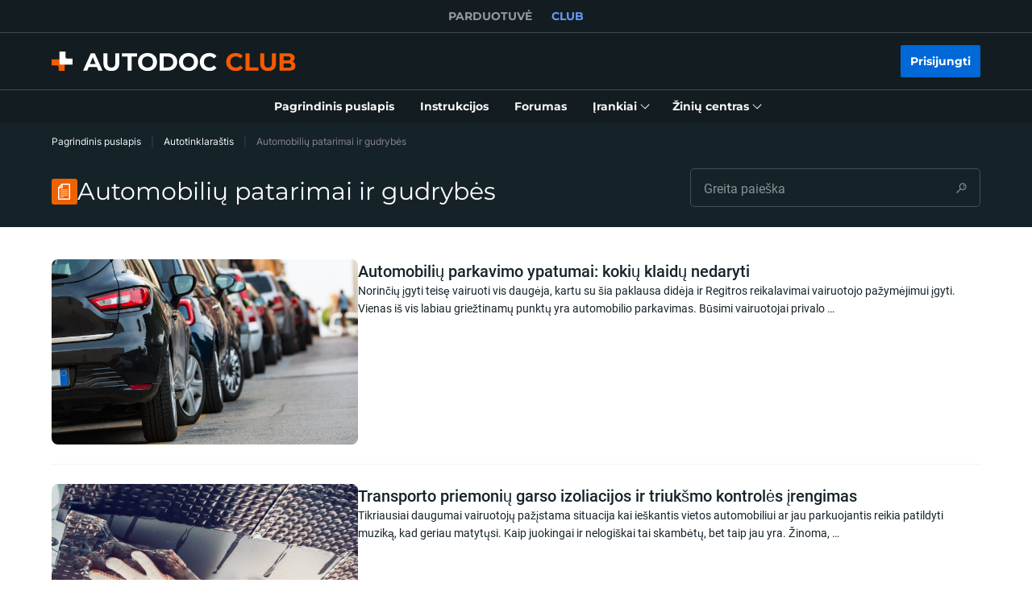

--- FILE ---
content_type: text/html; charset=utf-8
request_url: https://club.autodoc.lt/magazin/automobili-patarimai-ir-gudrybs
body_size: 169547
content:
<!doctype html>
<html data-n-head-ssr lang="lt-LT" data-n-head="%7B%22lang%22:%7B%22ssr%22:%22lt-LT%22%7D%7D">
<head >
  <meta data-n-head="ssr" charset="utf-8"><meta data-n-head="ssr" data-hid="description" name="description" content="Automobilių patarimai ir gudrybės kategorijoje mes surinkome naudingus patarimus, kurie palengvins jūsų, kaip vairuotojų, gyvenimą. Čia jūs rasite bet kokios keisto automobilio problemos sprendimą."><meta data-n-head="ssr" data-hid="robots" name="robots" content="index, follow, max-snippet:-1, max-image-preview:large, max-video-preview:-1"><meta data-n-head="ssr" data-hid="og:locale" name="og:locale" content="lt_LT"><meta data-n-head="ssr" data-hid="og:type" name="og:type" content="article"><meta data-n-head="ssr" data-hid="og:title" name="og:title" content="Automobilių patarimai ir gudrybės | AUTODOC CLUB tinklaraštis"><meta data-n-head="ssr" data-hid="og:url" name="og:url" content="https://club.autodoc.lt/magazin/automobili-patarimai-ir-gudrybs"><meta data-n-head="ssr" data-hid="og:site_name" name="og:site_name" content="Autodoc CLUB Blog"><meta data-n-head="ssr" data-hid="twitter:card" name="twitter:card" content="summary_large_image"><title>Automobilių patarimai ir gudrybės | AUTODOC CLUB tinklaraštis</title><link data-n-head="ssr" rel="preload" href="/fonts/Roboto/Roboto-Regular.woff2" as="font" type="font/woff2" crossorigin="anonymous"><link data-n-head="ssr" rel="preload" href="/fonts/Roboto/Roboto-Medium.woff2" as="font" type="font/woff2" crossorigin="anonymous"><link data-n-head="ssr" rel="preload" href="/fonts/Roboto/Roboto-Bold.woff2" as="font" type="font/woff2" crossorigin="anonymous"><link data-n-head="ssr" rel="preload" href="/fonts/Montserrat/Montserrat-Regular.woff2" as="font" type="font/woff2" crossorigin="anonymous"><link data-n-head="ssr" rel="preload" href="/fonts/Montserrat/Montserrat-Medium.woff2" as="font" type="font/woff2" crossorigin="anonymous"><link data-n-head="ssr" rel="preload" href="/fonts/Montserrat/Montserrat-SemiBold.woff2" as="font" type="font/woff2" crossorigin="anonymous"><link data-n-head="ssr" rel="preload" href="/fonts/Montserrat/Montserrat-Bold.woff2" as="font" type="font/woff2" crossorigin="anonymous"><link data-n-head="ssr" rel="preload" href="/fonts/Inter/Inter-Light.woff2" as="font" type="font/woff2" crossorigin="anonymous"><link data-n-head="ssr" rel="preload" href="/fonts/Inter/Inter-Regular.woff2" as="font" type="font/woff2" crossorigin="anonymous"><link data-n-head="ssr" rel="preload" href="/fonts/Inter/Inter-Medium.woff2" as="font" type="font/woff2" crossorigin="anonymous"><link data-n-head="ssr" data-hid="canonical-link" rel="canonical" href="https://club.autodoc.lt/magazin/automobili-patarimai-ir-gudrybs"><script data-n-head="ssr" data-hid="newrelic" src="/newrelic.js" defer type="text/javascript" charset="utf-8"></script><script data-n-head="ssr" data-hid="youtube-iframe-api" src="https://www.youtube.com/iframe_api" defer type="text/javascript"></script><script data-n-head="ssr" data-hid="kmtx-tracking-service" type="text/javascript">
        !function (a, d) {
          window.sntk = window.sntk || {api: {q: []}};
          var l, e = a.getElementsByTagName(d)[0], c = a.createElement(d), b = a.location, f = b.hostname, g = b.hash,
            h = b.search,
            i = b.pathname, j = encodeURIComponent(i + h + g), m = a.cookie.split(';');
          c.async = !0, c.src = '/p/static/kmtx.js?h=' + f + '&p=' + j + '&c=' + Date.now() + '&cs=' + function () {
            for (l = 0; l < m.length; l++) {
              var a = m[l].trim().split('=');
              if (a[0] === 'kmtx_sync') {
                return a[1];
              }
            }
            return null;
          }(), e.parentNode.insertBefore(c, e);
        }(document, 'script');
      </script><script data-n-head="ssr" type="application/ld+json">{"@context":"https://schema.org","@type":"BreadcrumbList","itemListElement":[{"@type":"ListItem","position":1,"name":"Pagrindinis puslapis","item":"https://club.autodoc.lt/"},{"@type":"ListItem","position":2,"name":"Autotinklaraštis","item":"https://club.autodoc.lt/magazin/"},{"@type":"ListItem","position":3,"item":{"name":"Automobilių patarimai ir gudrybės"}}]}</script><link rel="preload" href="/_nuxt/runtime.c6dacfb.js" as="script"><link rel="preload" href="/_nuxt/commons/app.c6dacfb.js" as="script"><link rel="preload" href="/_nuxt/css/styles.c6dacfb.css" as="style"><link rel="preload" href="/_nuxt/styles.c6dacfb.js" as="script"><link rel="preload" href="/_nuxt/app.c6dacfb.js" as="script"><link rel="stylesheet" href="/_nuxt/css/styles.c6dacfb.css">
  <meta name="viewport" content="width=device-width,initial-scale=1">
  <link rel="icon" type="image/png" href="//cdn.club.autodoc.de/assets/img/favicon/favicon-16.png" sizes="16x16">
  <link rel="icon" type="image/png" href="//cdn.club.autodoc.de/assets/img/favicon/favicon-32.png" sizes="32x32">
  <link rel="icon" type="image/png" href="//cdn.club.autodoc.de/assets/img/favicon/favicon-64.png" sizes="64x64">
  <link rel="icon" type="image/png" href="//cdn.club.autodoc.de/assets/img/favicon/favicon-128.png" sizes="128x128">
  <link rel="icon" type="image/png" href="//cdn.club.autodoc.de/assets/img/favicon/favicon-260.png" sizes="260x260">
  <!-- GA tracking service -->
  <script type="text/javascript">window.dataLayer=window.dataLayer||[],function(e,t,a,n,o){e[n]=e[n]||[],e[n].push({"gtm.start":(new Date).getTime(),event:"gtm.js"});var r=t.getElementsByTagName(a)[0],g=t.createElement(a);g.onload=function(){console.log("GTM LOAD!")},g.async=!0,g.src="https://www.googletagmanager.com/gtm.js?id=GTM-WG2NGGM",r.parentNode.insertBefore(g,r)}(window,document,"script","dataLayer")</script>
  <!-- END GA tracking service -->
  <!-- Firebase -->
  <script defer src="//www.gstatic.com/firebasejs/7.0.0/firebase-app.js"></script>
  <script defer src="//www.gstatic.com/firebasejs/7.0.0/firebase-auth.js"></script>
  <script defer src="//www.gstatic.com/firebasejs/7.0.0/firebase-messaging.js"></script>
  <script defer src="/libs/firebase-init.js?v=7"></script>
  <!-- End Firebase -->
</head>
<body >
<div data-server-rendered="true" id="__nuxt"><!----><div id="__layout"><div id="app"><header class="header-new header-new--scroll-up"><!----> <!----> <div class="header-new__container-holder"><div class="header-cross-links header-new__cross-links"><div class="container header-cross-links__container"><div tabindex="-1" class="header-cross-links__wrapper"><ul class="header-cross-links__list"><li class="header-cross-links__list-item"><a href="https://www.autodoc.lt/" class="header-cross-links__list-link">
            PARDUOTUVĖ
          </a></li><li class="header-cross-links__list-item"><span class="header-cross-links__list-link header-cross-links__list-link--active">
            CLUB
          </span></li></ul></div></div></div></div> <div class="header-new__content"><!----> <div class="header-new__container container"><!----> <div class="header-new__main"><!----> <div class="header-new__logo-wrapper header-new__logo-wrapper--desktop"><a href="https://club.autodoc.lt/" class="h-logo-new header-new__logo nuxt-link-active"><picture class="seo-tool__container h-logo-new__content"><img src="https://cdn.club.autodoc.de/assets/img/logo2.svg" alt="club.autodoc.lt" class="h-logo-new__el"></picture></a></div> <div class="header-new__user-block"><!----></div></div></div></div> <div class="header-new__menu container"><nav id="mainMenu" aria-label="Pagrindinė navigacija" class="header-dropdown-controller header-new-nav"><div class="header-dropdown-controller__backdrop"></div> <div class="header-dropdown-controller__wrapper"><!----> <!----> <ul class="header-new-nav__list"><li data-header-menu="Home" class="header-new-nav__item"><span tabindex="0" role="link" class="header-new-nav__link header-new-nav__link-main nuxt-link-active"><span class="header-new-nav__link-text">
          Pagrindinis puslapis
        </span></span></li> <li data-header-menu="Manuals" class="header-new-nav__item"><a href="https://club.autodoc.lt/manuals" tabindex="0" class="header-new-nav__link"><span class="header-new-nav__link-text">
          Instrukcijos
        </span></a></li> <li data-header-menu="Forum" class="header-new-nav__item"><span tabindex="0" role="link" class="header-new-nav__link"><span class="header-new-nav__link-text">
          Forumas
        </span></span></li> <li class="header-new-nav__item"><span tabindex="0" role="button" aria-expanded="false" aria-haspopup="true" aria-controls="tools-submenu" class="header-new-nav__link"><span class="header-new-nav__link-text">
          Įrankiai
        </span> <svg aria-hidden="true" xmlns="http://www.w3.org/2000/svg" class="header-new-nav__link-icon icon sprite-icons"><use href="/_nuxt/66dbbe257bb6de1c823862643e4ae93c.svg#i-icon-chevron-thin2" xlink:href="/_nuxt/66dbbe257bb6de1c823862643e4ae93c.svg#i-icon-chevron-thin2"></use></svg></span> <ul id="tools-submenu" role="menu" class="header-new-nav__sub-list"><li data-header-menu="Tyres" role="menuitem" class="header-new-nav__sub-item"><a href="https://club.autodoc.lt/tyres" tabindex="0" class="header-new-nav__link"><span class="header-new-nav__link-text">
              Padangų skaičiuoklė
            </span></a></li> <li data-header-menu="Obd Codes" role="menuitem" class="header-new-nav__sub-item"><a href="https://club.autodoc.lt/obd-codes" tabindex="0" class="header-new-nav__link"><span class="header-new-nav__link-text">
              Klaidų kodai
            </span></a></li></ul></li> <li class="header-new-nav__item"><span tabindex="0" role="button" aria-expanded="false" aria-haspopup="true" aria-controls="social-submenu" class="header-new-nav__link"><span class="header-new-nav__link-text">
          Žinių centras
        </span> <svg aria-hidden="true" xmlns="http://www.w3.org/2000/svg" class="header-new-nav__link-icon icon sprite-icons"><use href="/_nuxt/66dbbe257bb6de1c823862643e4ae93c.svg#i-icon-chevron-thin2" xlink:href="/_nuxt/66dbbe257bb6de1c823862643e4ae93c.svg#i-icon-chevron-thin2"></use></svg></span> <ul id="social-submenu" role="menu" class="header-new-nav__sub-list"><li data-header-menu="Lifehacks" role="menuitem" class="header-new-nav__sub-item"><span tabindex="0" role="link" class="header-new-nav__link"><span class="header-new-nav__link-text">
              Gudrybės
            </span></span></li> <li data-header-menu="Blog" role="menuitem" class="header-new-nav__sub-item"><a href="https://club.autodoc.lt/magazin/" tabindex="0" class="header-new-nav__link nuxt-link-active"><span class="header-new-nav__link-text">
              Tinklaraštis
            </span></a></li> <li data-header-menu="Review" role="menuitem" class="header-new-nav__sub-item"><a href="https://club.autodoc.lt/review" tabindex="0" class="header-new-nav__link"><span class="header-new-nav__link-text">
              Atsiliepimai
            </span></a></li> <li data-header-menu="Disposal rules" role="menuitem" class="header-new-nav__sub-item"><span tabindex="0" role="link" class="header-new-nav__link"><span class="header-new-nav__link-text">
              Utilizavimo patarimai
            </span></span></li></ul></li></ul> <!----></div></nav></div></header> <div data-fetch-key="BlogSlug:0" class="view-overlay"><main data-fetch-key="BlogCategory:0" class="page page--blog-category"><section class="section section-top section-filters section-blog-head"><div class="container"><div class="row"><div class="col s12"><div class="breadcrumbs-overlay"><nav aria-label="Navigacijos kelias" class="breadcrumbs"><ul class="breadcrumbs__list"><li class="breadcrumbs__item"><div class="seo-tool__container"><span tabindex="0" role="link" class="breadcrumbs__link">
                Pagrindinis puslapis
              </span></div></li><li class="breadcrumbs__item"><div class="seo-tool__container"><a href="https://club.autodoc.lt/magazin/" class="breadcrumbs__link nuxt-link-active">
              Autotinklaraštis
            </a></div></li><li class="breadcrumbs__item"><span class="seo-tool__container breadcrumbs__link breadcrumbs__link--disabled">
            Automobilių patarimai ir gudrybės
          </span></li></ul></nav></div></div></div> <div class="row"><div class="col s12"><div class="section-blog-head__grid"><div class="section__title-container"><div class="seo-tool__container section__title-icon"><img src="https://cdn.club.autodoc.de/assets/img/blog/icon-blog.svg" alt="Gauk praktinės informacijos apie kategoriją Automobilių patarimai ir gudrybės: patarimai, gudrybės"></div> <h1 class="seo-tool__container section__title-category">
            Automobilių patarimai ir gudrybės
          </h1></div> <div class="blog-search section-blog-head__search"><form class="search-field blog-search__el search-field--dark"><div class="search-field__container"><input id="search-121675" type="text" name="search" placeholder="Greita paieška" autocomplete="off" value="" role="combobox" aria-autocomplete="list" aria-haspopup="listbox" aria-expanded="false" aria-controls="search-121674-listbox" aria-label="" class="search-field__input"> <!----> <div class="search-field__icon"><svg xmlns="http://www.w3.org/2000/svg" class="icon sprite-icons"><use href="/_nuxt/66dbbe257bb6de1c823862643e4ae93c.svg#i-icon-search" xlink:href="/_nuxt/66dbbe257bb6de1c823862643e4ae93c.svg#i-icon-search"></use></svg></div> <label for="search-121675" class="search-field__label sr-only">
      Greita paieška
    </label></div></form> <!----></div></div></div></div> <div class="row"><div class="col s12"></div></div></div></section> <section class="ui-section blog-category-posts ui-section--default"><div class="ui-section__content container"><!---->  <div class="blog-category-posts__grid"><article class="post-card blog-category-posts__grid-item post-card--md post-card--horizontal"><div class="post-card__preview"><img src="https://cdn.club-magazin.autodoc.de/uploads/sites/31/2023/01/automobili-parkavimo-ypatumai.jpg" data-srcset="https://cdn.club-magazin.autodoc.de/uploads/sites/31/2023/01/automobili-parkavimo-ypatumai.jpg 850w,
          https://cdn.club-magazin.autodoc.de/uploads/sites/31/2023/01/automobili-parkavimo-ypatumai.jpg 437w,
          https://cdn.club-magazin.autodoc.de/uploads/sites/31/2023/01/automobili-parkavimo-ypatumai.jpg 344w,
          https://cdn.club-magazin.autodoc.de/uploads/sites/31/2023/01/automobili-parkavimo-ypatumai.jpg 1900w,
          https://cdn.club-magazin.autodoc.de/uploads/sites/31/2023/01/automobili-parkavimo-ypatumai.jpg 874w,
          https://cdn.club-magazin.autodoc.de/uploads/sites/31/2023/01/automobili-parkavimo-ypatumai.jpg 688w" srcset="https://cdn.club.autodoc.de/assets/img/pdf-manual/no-image.svg" sizes="(max-width: 600px) 344px, (max-width: 992px) 437px, (min-width: 993px) 850px" alt="Automobilio parkavimo taisykles" decoding="async" class="app-image post-card__preview-el"></div> <div class="post-card__content"><h2 class="post-card__title"><a href="https://club.autodoc.lt/magazin/automobiliu-parkavimo-ypatumai" title="Automobilių parkavimo ypatumai: kokių klaidų nedaryti" class="post-card__link">
          Automobilių parkavimo ypatumai: kokių klaidų nedaryti
        </a></h2> <p class="post-card__description">
      Norinčių įgyti teisę vairuoti vis daugėja, kartu su šia paklausa didėja ir Regitros reikalavimai vairuotojo pažymėjimui įgyti. Vienas iš vis labiau griežtinamų punktų yra automobilio parkavimas. Būsimi vairuotojai privalo …
    </p></div></article><article class="post-card blog-category-posts__grid-item post-card--md post-card--horizontal"><div class="post-card__preview"><img src="https://cdn.club-magazin.autodoc.de/uploads/sites/31/2022/05/shutterstock_2116763366-680x350-1.jpg" data-srcset="https://cdn.club-magazin.autodoc.de/uploads/sites/31/2022/05/shutterstock_2116763366-680x350-1.jpg 850w,
          https://cdn.club-magazin.autodoc.de/uploads/sites/31/2022/05/shutterstock_2116763366-680x350-1.jpg 437w,
          https://cdn.club-magazin.autodoc.de/uploads/sites/31/2022/05/shutterstock_2116763366-680x350-1.jpg 344w,
          https://cdn.club-magazin.autodoc.de/uploads/sites/31/2022/05/shutterstock_2116763366-680x350-1.jpg 1900w,
          https://cdn.club-magazin.autodoc.de/uploads/sites/31/2022/05/shutterstock_2116763366-680x350-1.jpg 874w,
          https://cdn.club-magazin.autodoc.de/uploads/sites/31/2022/05/shutterstock_2116763366-680x350-1.jpg 688w" srcset="https://cdn.club.autodoc.de/assets/img/pdf-manual/no-image.svg" sizes="(max-width: 600px) 344px, (max-width: 992px) 437px, (min-width: 993px) 850px" alt="Transporto priemonių garso izoliacijos ir triukšmo kontrolės įrengimas" decoding="async" class="app-image post-card__preview-el"></div> <div class="post-card__content"><h2 class="post-card__title"><a href="https://club.autodoc.lt/magazin/transporto-priemoniu-garso-izoliacijos-ir-triuksmo-kontroles-irengimas" title="Transporto priemonių garso izoliacijos ir triukšmo kontrolės įrengimas" class="post-card__link">
          Transporto priemonių garso izoliacijos ir triukšmo kontrolės įrengimas
        </a></h2> <p class="post-card__description">
      Tikriausiai daugumai vairuotojų pažįstama situacija kai ieškantis vietos automobiliui ar jau parkuojantis reikia patildyti muziką, kad geriau matytųsi. Kaip juokingai ir nelogiškai tai skambėtų, bet taip jau yra. Žinoma, …
    </p></div></article><article class="post-card blog-category-posts__grid-item post-card--md post-card--horizontal"><div class="post-card__preview"><img src="https://cdn.club-magazin.autodoc.de/uploads/sites/31/2022/05/mejores-bombillas-h7-para-coche-680x350-1.jpg" data-srcset="https://cdn.club-magazin.autodoc.de/uploads/sites/31/2022/05/mejores-bombillas-h7-para-coche-680x350-1.jpg 850w,
          https://cdn.club-magazin.autodoc.de/uploads/sites/31/2022/05/mejores-bombillas-h7-para-coche-680x350-1.jpg 437w,
          https://cdn.club-magazin.autodoc.de/uploads/sites/31/2022/05/mejores-bombillas-h7-para-coche-680x350-1.jpg 344w,
          https://cdn.club-magazin.autodoc.de/uploads/sites/31/2022/05/mejores-bombillas-h7-para-coche-680x350-1.jpg 1900w,
          https://cdn.club-magazin.autodoc.de/uploads/sites/31/2022/05/mejores-bombillas-h7-para-coche-680x350-1.jpg 874w,
          https://cdn.club-magazin.autodoc.de/uploads/sites/31/2022/05/mejores-bombillas-h7-para-coche-680x350-1.jpg 688w" srcset="https://cdn.club.autodoc.de/assets/img/pdf-manual/no-image.svg" sizes="(max-width: 600px) 344px, (max-width: 992px) 437px, (min-width: 993px) 850px" alt="Kokios yra geriausios H7 artimosios šviesos lemputės? Patarimai, kaip pasirinkti" decoding="async" class="app-image post-card__preview-el"></div> <div class="post-card__content"><h2 class="post-card__title"><a href="https://club.autodoc.lt/magazin/kokios-yra-geriausios-h7-artimosios-sviesos-lemputes-patarimai-kaip-pasirinkti" title="Kokios yra geriausios H7 artimosios šviesos lemputės? Patarimai, kaip pasirinkti" class="post-card__link">
          Kokios yra geriausios H7 artimosios šviesos lemputės? Patarimai, kaip pasirinkti
        </a></h2> <p class="post-card__description">
      Perdegus lemputei gali kilti tikras galvos skausmas. Šiai dienai rinkoje galima rasti įvairiausių šviesos šaltinių pritaikytų bet kokiems vairuotojų poreikiams bei visiems automobiliams. Nepaslaptis, kuo didesnis pasirinkimas, tuo sunkiau …
    </p></div></article><article class="post-card blog-category-posts__grid-item post-card--md post-card--horizontal"><div class="post-card__preview"><img src="https://cdn.club-magazin.autodoc.de/uploads/sites/31/2022/02/vairavimo-kategorijos.jpg" data-srcset="https://cdn.club-magazin.autodoc.de/uploads/sites/31/2022/02/vairavimo-kategorijos.jpg 850w,
          https://cdn.club-magazin.autodoc.de/uploads/sites/31/2022/02/vairavimo-kategorijos.jpg 437w,
          https://cdn.club-magazin.autodoc.de/uploads/sites/31/2022/02/vairavimo-kategorijos.jpg 344w,
          https://cdn.club-magazin.autodoc.de/uploads/sites/31/2022/02/vairavimo-kategorijos.jpg 1900w,
          https://cdn.club-magazin.autodoc.de/uploads/sites/31/2022/02/vairavimo-kategorijos.jpg 874w,
          https://cdn.club-magazin.autodoc.de/uploads/sites/31/2022/02/vairavimo-kategorijos.jpg 688w" srcset="https://cdn.club.autodoc.de/assets/img/pdf-manual/no-image.svg" sizes="(max-width: 600px) 344px, (max-width: 992px) 437px, (min-width: 993px) 850px" alt="Vairuotojo pažymėjimo kategorijos Lietuvoje" decoding="async" class="app-image post-card__preview-el"></div> <div class="post-card__content"><h2 class="post-card__title"><a href="https://club.autodoc.lt/magazin/vairuotojo-pazymjimo-kategorijos-lietuvoje" title="Vairuotojo pažymėjimo kategorijos Lietuvoje" class="post-card__link">
          Vairuotojo pažymėjimo kategorijos Lietuvoje
        </a></h2> <p class="post-card__description">
      Visiems žinoma, kad norint vairuoti transporto priemonę būtina įgyti vairuotojo pažymėjimą. Vairuotojas, neturintis vairuotojo pažymėjimo, neturintis teisės vairuoti tam tikros kategorijos transporto priemonės arba vairuojantis transporto priemonę, kai jam …
    </p></div></article><article class="post-card blog-category-posts__grid-item post-card--md post-card--horizontal"><div class="post-card__preview"><img src="https://cdn.club-magazin.autodoc.de/uploads/sites/31/2022/01/kaip-apskaiciuoti-kuro-sanaudas.jpg" data-srcset="https://cdn.club-magazin.autodoc.de/uploads/sites/31/2022/01/kaip-apskaiciuoti-kuro-sanaudas.jpg 850w,
          https://cdn.club-magazin.autodoc.de/uploads/sites/31/2022/01/kaip-apskaiciuoti-kuro-sanaudas.jpg 437w,
          https://cdn.club-magazin.autodoc.de/uploads/sites/31/2022/01/kaip-apskaiciuoti-kuro-sanaudas.jpg 344w,
          https://cdn.club-magazin.autodoc.de/uploads/sites/31/2022/01/kaip-apskaiciuoti-kuro-sanaudas.jpg 1900w,
          https://cdn.club-magazin.autodoc.de/uploads/sites/31/2022/01/kaip-apskaiciuoti-kuro-sanaudas.jpg 874w,
          https://cdn.club-magazin.autodoc.de/uploads/sites/31/2022/01/kaip-apskaiciuoti-kuro-sanaudas.jpg 688w" srcset="https://cdn.club.autodoc.de/assets/img/pdf-manual/no-image.svg" sizes="(max-width: 600px) 344px, (max-width: 992px) 437px, (min-width: 993px) 850px" alt="Kaip apskaičiuoti kuro sąnaudas" decoding="async" class="app-image post-card__preview-el"></div> <div class="post-card__content"><h2 class="post-card__title"><a href="https://club.autodoc.lt/magazin/kaip-apskaiciuoti-kuro-sanaudas" title="Kaip apskaičiuoti kuro sąnaudas" class="post-card__link">
          Kaip apskaičiuoti kuro sąnaudas
        </a></h2> <p class="post-card__description">
      Degalams nuolat brangstant nemaža dalis vairuotojų susimąsto kaip galima būtų apskaičiuoti kuro išlaidas. Deja, degalų kainų pakeisti negalime, tačiau galime apskaičiuoti kuro sąnaudas ir važiuoti ekonomiškiau. Šiame straipsnyje aptarsime, …
    </p></div></article><article class="post-card blog-category-posts__grid-item post-card--md post-card--horizontal"><div class="post-card__preview"><img src="https://cdn.club-magazin.autodoc.de/uploads/sites/31/2023/08/31_kaip-patikrinti-automobilio-sildymo-sistema-1544x700-1-437x222.jpg" data-srcset="https://cdn.club-magazin.autodoc.de/uploads/sites/31/2023/08/31_kaip-patikrinti-automobilio-sildymo-sistema-1544x700-1-850x430.jpg 850w,
          https://cdn.club-magazin.autodoc.de/uploads/sites/31/2023/08/31_kaip-patikrinti-automobilio-sildymo-sistema-1544x700-1-437x222.jpg 437w,
          https://cdn.club-magazin.autodoc.de/uploads/sites/31/2023/08/31_kaip-patikrinti-automobilio-sildymo-sistema-1544x700-1-344x175.jpg 344w,
          https://cdn.club-magazin.autodoc.de/uploads/sites/31/2023/08/31_kaip-patikrinti-automobilio-sildymo-sistema-1544x700-1.jpg 1900w,
          https://cdn.club-magazin.autodoc.de/uploads/sites/31/2023/08/31_kaip-patikrinti-automobilio-sildymo-sistema-1544x700-1-874x444.jpg 874w,
          https://cdn.club-magazin.autodoc.de/uploads/sites/31/2023/08/31_kaip-patikrinti-automobilio-sildymo-sistema-1544x700-1-688x350.jpg 688w" srcset="https://cdn.club.autodoc.de/assets/img/pdf-manual/no-image.svg" sizes="(max-width: 600px) 344px, (max-width: 992px) 437px, (min-width: 993px) 850px" alt="true" decoding="async" class="app-image post-card__preview-el"></div> <div class="post-card__content"><h2 class="post-card__title"><a href="https://club.autodoc.lt/magazin/kaip-patikrinti-automobilio-sildymo-sistema" title="Kaip patikrinti automobilio šildymo sistemą" class="post-card__link">
          Kaip patikrinti automobilio šildymo sistemą
        </a></h2> <!----></div></article><article class="post-card blog-category-posts__grid-item post-card--md post-card--horizontal"><div class="post-card__preview"><img src="https://cdn.club-magazin.autodoc.de/uploads/sites/31/2023/08/sar-battery-1544x700-1-437x222.jpg" data-srcset="https://cdn.club-magazin.autodoc.de/uploads/sites/31/2023/08/sar-battery-1544x700-1-850x430.jpg 850w,
          https://cdn.club-magazin.autodoc.de/uploads/sites/31/2023/08/sar-battery-1544x700-1-437x222.jpg 437w,
          https://cdn.club-magazin.autodoc.de/uploads/sites/31/2023/08/sar-battery-1544x700-1-344x175.jpg 344w,
          https://cdn.club-magazin.autodoc.de/uploads/sites/31/2023/08/sar-battery-1544x700-1.jpg 1900w,
          https://cdn.club-magazin.autodoc.de/uploads/sites/31/2023/08/sar-battery-1544x700-1-874x444.jpg 874w,
          https://cdn.club-magazin.autodoc.de/uploads/sites/31/2023/08/sar-battery-1544x700-1-688x350.jpg 688w" srcset="https://cdn.club.autodoc.de/assets/img/pdf-manual/no-image.svg" sizes="(max-width: 600px) 344px, (max-width: 992px) 437px, (min-width: 993px) 850px" alt="true" decoding="async" class="app-image post-card__preview-el"></div> <div class="post-card__content"><h2 class="post-card__title"><a href="https://club.autodoc.lt/magazin/kaip-uzvesti-automobili-su-issikrovusia-baterija" title="Kaip užvesti automobilį su išsikrovusia baterija" class="post-card__link">
          Kaip užvesti automobilį su išsikrovusia baterija
        </a></h2> <p class="post-card__description">
      Daugelis vairuotojų yra susidūrę su situacija, kai dėl neveikiančios baterijos negalėjo užvesti automobilio. Taip dažnai atsitinka, kai lauke yra labai šalta arba, pavyzdžiui, pamirštate išjungti išorinius žibintus ar automagnetolą. …
    </p></div></article><article class="post-card blog-category-posts__grid-item post-card--md post-card--horizontal"><div class="post-card__preview"><img src="https://cdn.club-magazin.autodoc.de/uploads/sites/31/2020/07/Simple-methods-slider-1920x1080-LT-min-min.jpg" data-srcset="https://cdn.club-magazin.autodoc.de/uploads/sites/31/2020/07/Simple-methods-slider-1920x1080-LT-min-min.jpg 850w,
          https://cdn.club-magazin.autodoc.de/uploads/sites/31/2020/07/Simple-methods-slider-1920x1080-LT-min-min.jpg 437w,
          https://cdn.club-magazin.autodoc.de/uploads/sites/31/2020/07/Simple-methods-slider-1920x1080-LT-min-min.jpg 344w,
          https://cdn.club-magazin.autodoc.de/uploads/sites/31/2020/07/Simple-methods-slider-1920x1080-LT-min-min.jpg 1900w,
          https://cdn.club-magazin.autodoc.de/uploads/sites/31/2020/07/Simple-methods-slider-1920x1080-LT-min-min.jpg 874w,
          https://cdn.club-magazin.autodoc.de/uploads/sites/31/2020/07/Simple-methods-slider-1920x1080-LT-min-min.jpg 688w" srcset="https://cdn.club.autodoc.de/assets/img/pdf-manual/no-image.svg" sizes="(max-width: 600px) 344px, (max-width: 992px) 437px, (min-width: 993px) 850px" alt="Kaip patikrinti automobilio akumuliatorių" decoding="async" class="app-image post-card__preview-el"></div> <div class="post-card__content"><h2 class="post-card__title"><a href="https://club.autodoc.lt/magazin/kaip-patikrinti-automobilio-akumuliatoriu" title="Kaip patikrinti automobilio akumuliatorių" class="post-card__link">
          Kaip patikrinti automobilio akumuliatorių
        </a></h2> <p class="post-card__description">
      Paprasti būdai iš AUTODOC Atlikite vizualinę apžiūrąJeigu gnybtai pažeisti oksidacijos, išvalykite juos šepečiu metalui ir padenkite variniu tepalu.Aptikus korpuso pažeidimus, geriausia akumuliatorių pakeisti. Patikrinkite elektrolito lygį pasinaudodami spalviniu indikatoriumiIšvalykite …
    </p></div></article><article class="post-card blog-category-posts__grid-item post-card--md post-card--horizontal"><div class="post-card__preview"><img src="https://cdn.club-magazin.autodoc.de/uploads/sites/31/2020/07/DONTdo-it-yourself-1920x1080-LT-min.jpg" data-srcset="https://cdn.club-magazin.autodoc.de/uploads/sites/31/2020/07/DONTdo-it-yourself-1920x1080-LT-min.jpg 850w,
          https://cdn.club-magazin.autodoc.de/uploads/sites/31/2020/07/DONTdo-it-yourself-1920x1080-LT-min.jpg 437w,
          https://cdn.club-magazin.autodoc.de/uploads/sites/31/2020/07/DONTdo-it-yourself-1920x1080-LT-min.jpg 344w,
          https://cdn.club-magazin.autodoc.de/uploads/sites/31/2020/07/DONTdo-it-yourself-1920x1080-LT-min.jpg 1900w,
          https://cdn.club-magazin.autodoc.de/uploads/sites/31/2020/07/DONTdo-it-yourself-1920x1080-LT-min.jpg 874w,
          https://cdn.club-magazin.autodoc.de/uploads/sites/31/2020/07/DONTdo-it-yourself-1920x1080-LT-min.jpg 688w" srcset="https://cdn.club.autodoc.de/assets/img/pdf-manual/no-image.svg" sizes="(max-width: 600px) 344px, (max-width: 992px) 437px, (min-width: 993px) 850px" alt="TOP 10 mazgų ir autodalių, kurių mes nerekomenduojame keisti savarankiškai" decoding="async" class="app-image post-card__preview-el"></div> <div class="post-card__content"><h2 class="post-card__title"><a href="https://club.autodoc.lt/magazin/top-10-ricambi-e-gruppi-che-si-sconsiglia-di-cambiare-da-soli" title="TOP 10 mazgų ir autodalių, kurių mes nerekomenduojame keisti savarankiškai" class="post-card__link">
          TOP 10 mazgų ir autodalių, kurių mes nerekomenduojame keisti savarankiškai
        </a></h2> <p class="post-card__description">
      Kai kurių automobilio mazgų ir komponentų remontas reikalauja tam tikrų įgūdžių, patirties ir įrangos. Žemiau nurodyti mazgų ir komponentų gedimų šalinimui mes rekomenduojame kreiptis į specialistus.
    </p></div></article><article class="post-card blog-category-posts__grid-item post-card--md post-card--horizontal"><div class="post-card__preview"><img src="https://cdn.club-magazin.autodoc.de/uploads/sites/31/2020/07/choosing-rightcar-1920x1080-LT-min.jpg" data-srcset="https://cdn.club-magazin.autodoc.de/uploads/sites/31/2020/07/choosing-rightcar-1920x1080-LT-min.jpg 850w,
          https://cdn.club-magazin.autodoc.de/uploads/sites/31/2020/07/choosing-rightcar-1920x1080-LT-min.jpg 437w,
          https://cdn.club-magazin.autodoc.de/uploads/sites/31/2020/07/choosing-rightcar-1920x1080-LT-min.jpg 344w,
          https://cdn.club-magazin.autodoc.de/uploads/sites/31/2020/07/choosing-rightcar-1920x1080-LT-min.jpg 1900w,
          https://cdn.club-magazin.autodoc.de/uploads/sites/31/2020/07/choosing-rightcar-1920x1080-LT-min.jpg 874w,
          https://cdn.club-magazin.autodoc.de/uploads/sites/31/2020/07/choosing-rightcar-1920x1080-LT-min.jpg 688w" srcset="https://cdn.club.autodoc.de/assets/img/pdf-manual/no-image.svg" sizes="(max-width: 600px) 344px, (max-width: 992px) 437px, (min-width: 993px) 850px" alt="Kaip išsirinkti automobilį" decoding="async" class="app-image post-card__preview-el"></div> <div class="post-card__content"><h2 class="post-card__title"><a href="https://club.autodoc.lt/magazin/kaip-issirinkti-automobili" title="Kaip išsirinkti automobilį" class="post-card__link">
          Kaip išsirinkti automobilį
        </a></h2> <p class="post-card__description">
      Nesuklyskite rinkdamiesi automobilį Nuspręskite, kokį automobilį pirksite - naują ar naudotą.Atsižvelkite į savo poreikius, biudžetą, automobilio būklę, ar reikalinga garantija.Sudarykite jums patinkančių automobilių sąrašą. Mes patariame kiekvienam automobiliui išvardinti …
    </p></div></article><article class="post-card blog-category-posts__grid-item post-card--md post-card--horizontal"><div class="post-card__preview"><img src="https://cdn.club-magazin.autodoc.de/uploads/sites/31/2020/06/7easy-stepstyre-slider-1920x1080-LT-min.jpg" data-srcset="https://cdn.club-magazin.autodoc.de/uploads/sites/31/2020/06/7easy-stepstyre-slider-1920x1080-LT-min.jpg 850w,
          https://cdn.club-magazin.autodoc.de/uploads/sites/31/2020/06/7easy-stepstyre-slider-1920x1080-LT-min.jpg 437w,
          https://cdn.club-magazin.autodoc.de/uploads/sites/31/2020/06/7easy-stepstyre-slider-1920x1080-LT-min.jpg 344w,
          https://cdn.club-magazin.autodoc.de/uploads/sites/31/2020/06/7easy-stepstyre-slider-1920x1080-LT-min.jpg 1900w,
          https://cdn.club-magazin.autodoc.de/uploads/sites/31/2020/06/7easy-stepstyre-slider-1920x1080-LT-min.jpg 874w,
          https://cdn.club-magazin.autodoc.de/uploads/sites/31/2020/06/7easy-stepstyre-slider-1920x1080-LT-min.jpg 688w" srcset="https://cdn.club.autodoc.de/assets/img/pdf-manual/no-image.svg" sizes="(max-width: 600px) 344px, (max-width: 992px) 437px, (min-width: 993px) 850px" alt="Kaip padidinti automobilio padangų tarnavimo terminą" decoding="async" class="app-image post-card__preview-el"></div> <div class="post-card__content"><h2 class="post-card__title"><a href="https://club.autodoc.lt/magazin/kaip-padidinti-automobilio-padangu-tarnavimo-termina" title="Kaip padidinti automobilio padangų tarnavimo terminą" class="post-card__link">
          Kaip padidinti automobilio padangų tarnavimo terminą
        </a></h2> <p class="post-card__description">
      Kartą per savaitę tikrinkite padangų slėgį.Leidžiamas slėgio diapazonas nurodomas žymėjime ant padangos šono ir transporto priemonės techninėje dokumentacijoje.Palaikykite tinkamą ratų suvedimo kampą.Pakabos geometrijos pažeidimai priveda prie pašalinių garsų atsiradimo …
    </p></div></article><article class="post-card blog-category-posts__grid-item post-card--md post-card--horizontal"><div class="post-card__preview"><img src="https://cdn.club-magazin.autodoc.de/uploads/sites/31/2020/06/choosing-seat-slider-1920x1080-LT-min.jpg" data-srcset="https://cdn.club-magazin.autodoc.de/uploads/sites/31/2020/06/choosing-seat-slider-1920x1080-LT-min.jpg 850w,
          https://cdn.club-magazin.autodoc.de/uploads/sites/31/2020/06/choosing-seat-slider-1920x1080-LT-min.jpg 437w,
          https://cdn.club-magazin.autodoc.de/uploads/sites/31/2020/06/choosing-seat-slider-1920x1080-LT-min.jpg 344w,
          https://cdn.club-magazin.autodoc.de/uploads/sites/31/2020/06/choosing-seat-slider-1920x1080-LT-min.jpg 1900w,
          https://cdn.club-magazin.autodoc.de/uploads/sites/31/2020/06/choosing-seat-slider-1920x1080-LT-min.jpg 874w,
          https://cdn.club-magazin.autodoc.de/uploads/sites/31/2020/06/choosing-seat-slider-1920x1080-LT-min.jpg 688w" srcset="https://cdn.club.autodoc.de/assets/img/pdf-manual/no-image.svg" sizes="(max-width: 600px) 344px, (max-width: 992px) 437px, (min-width: 993px) 850px" alt="Kaip išsirinkti automobilio kėdutę savo vaikui" decoding="async" class="app-image post-card__preview-el"></div> <div class="post-card__content"><h2 class="post-card__title"><a href="https://club.autodoc.lt/magazin/kaip-issirinkti-automobilio-kedute-savo-vaikui" title="Kaip išsirinkti automobilio kėdutę savo vaikui" class="post-card__link">
          Kaip išsirinkti automobilio kėdutę savo vaikui
        </a></h2> <p class="post-card__description">
      Turėkite omenyje vaiko amžių ir svorį. Šie faktoriai nurodys, kokios grupės reikia. Pagal šiuos parametrus aksesuarai dalinami į 5 grupes. Grupė 0  Amžius iki 6 mėnesių. Svoris iki 10 kg. …
    </p></div></article><article class="post-card blog-category-posts__grid-item post-card--md post-card--horizontal"><div class="post-card__preview"><img src="https://cdn.club-magazin.autodoc.de/uploads/sites/31/2020/06/4easytips-slider-1920x1080-LT-min.jpg" data-srcset="https://cdn.club-magazin.autodoc.de/uploads/sites/31/2020/06/4easytips-slider-1920x1080-LT-min.jpg 850w,
          https://cdn.club-magazin.autodoc.de/uploads/sites/31/2020/06/4easytips-slider-1920x1080-LT-min.jpg 437w,
          https://cdn.club-magazin.autodoc.de/uploads/sites/31/2020/06/4easytips-slider-1920x1080-LT-min.jpg 344w,
          https://cdn.club-magazin.autodoc.de/uploads/sites/31/2020/06/4easytips-slider-1920x1080-LT-min.jpg 1900w,
          https://cdn.club-magazin.autodoc.de/uploads/sites/31/2020/06/4easytips-slider-1920x1080-LT-min.jpg 874w,
          https://cdn.club-magazin.autodoc.de/uploads/sites/31/2020/06/4easytips-slider-1920x1080-LT-min.jpg 688w" srcset="https://cdn.club.autodoc.de/assets/img/pdf-manual/no-image.svg" sizes="(max-width: 600px) 344px, (max-width: 992px) 437px, (min-width: 993px) 850px" alt="Kaip išvengti automatinės pavarų dėžės perkaitimo" decoding="async" class="app-image post-card__preview-el"></div> <div class="post-card__content"><h2 class="post-card__title"><a href="https://club.autodoc.lt/magazin/kaip-isvengti-automatines-pavaru-dezes-perkaitimo" title="Kaip išvengti automatinės pavarų dėžės perkaitimo" class="post-card__link">
          Kaip išvengti automatinės pavarų dėžės perkaitimo
        </a></h2> <p class="post-card__description">
      Kokios transmisijos perkaitimo pasekmės? Alyvos oksidacija.Alyva daugiau neturi nusidėvėjimą ir oksidaciją slopinančiomis savybėms, o tai reiškia, kad ji nebegali sukurti patvarios alyvos plėvelės ir saugoti dalį nuo nusidėvėjimo.Nuosėdos ant …
    </p></div></article><article class="post-card blog-category-posts__grid-item post-card--md post-card--horizontal"><div class="post-card__preview"><img src="https://cdn.club-magazin.autodoc.de/uploads/sites/31/2020/06/6steps-checkengine-oil-slider-1920x1080-LT-min.jpg" data-srcset="https://cdn.club-magazin.autodoc.de/uploads/sites/31/2020/06/6steps-checkengine-oil-slider-1920x1080-LT-min.jpg 850w,
          https://cdn.club-magazin.autodoc.de/uploads/sites/31/2020/06/6steps-checkengine-oil-slider-1920x1080-LT-min.jpg 437w,
          https://cdn.club-magazin.autodoc.de/uploads/sites/31/2020/06/6steps-checkengine-oil-slider-1920x1080-LT-min.jpg 344w,
          https://cdn.club-magazin.autodoc.de/uploads/sites/31/2020/06/6steps-checkengine-oil-slider-1920x1080-LT-min.jpg 1900w,
          https://cdn.club-magazin.autodoc.de/uploads/sites/31/2020/06/6steps-checkengine-oil-slider-1920x1080-LT-min.jpg 874w,
          https://cdn.club-magazin.autodoc.de/uploads/sites/31/2020/06/6steps-checkengine-oil-slider-1920x1080-LT-min.jpg 688w" srcset="https://cdn.club.autodoc.de/assets/img/pdf-manual/no-image.svg" sizes="(max-width: 600px) 344px, (max-width: 992px) 437px, (min-width: 993px) 850px" alt="Kaip teisingai patikrinti variklio alyvos lygį?" decoding="async" class="app-image post-card__preview-el"></div> <div class="post-card__content"><h2 class="post-card__title"><a href="https://club.autodoc.lt/magazin/kaip-teisingai-patikrinti-variklio-alyvos-lygi" title="Kaip teisingai patikrinti variklio alyvos lygį?" class="post-card__link">
          Kaip teisingai patikrinti variklio alyvos lygį?
        </a></h2> <p class="post-card__description">
      Pastatykite automobilį ant lygaus paviršiaus.Užgesinkite variklį ir palaukite 10-15 minučių. Per šį laiką visa alyva nutekės į karterį.Paruoškite servetėlę arba švarų audinį.Svarbu! Nereikėtų atlikti tikrinimo po ilgalaikio automobilio stovėjimo, …
    </p></div></article><article class="post-card blog-category-posts__grid-item post-card--md post-card--horizontal"><div class="post-card__preview"><img src="https://cdn.club-magazin.autodoc.de/uploads/sites/31/2020/05/5quickDiagnosticsSteps-slider-1920x1080-LT-min.jpg" data-srcset="https://cdn.club-magazin.autodoc.de/uploads/sites/31/2020/05/5quickDiagnosticsSteps-slider-1920x1080-LT-min.jpg 850w,
          https://cdn.club-magazin.autodoc.de/uploads/sites/31/2020/05/5quickDiagnosticsSteps-slider-1920x1080-LT-min.jpg 437w,
          https://cdn.club-magazin.autodoc.de/uploads/sites/31/2020/05/5quickDiagnosticsSteps-slider-1920x1080-LT-min.jpg 344w,
          https://cdn.club-magazin.autodoc.de/uploads/sites/31/2020/05/5quickDiagnosticsSteps-slider-1920x1080-LT-min.jpg 1900w,
          https://cdn.club-magazin.autodoc.de/uploads/sites/31/2020/05/5quickDiagnosticsSteps-slider-1920x1080-LT-min.jpg 874w,
          https://cdn.club-magazin.autodoc.de/uploads/sites/31/2020/05/5quickDiagnosticsSteps-slider-1920x1080-LT-min.jpg 688w" srcset="https://cdn.club.autodoc.de/assets/img/pdf-manual/no-image.svg" sizes="(max-width: 600px) 344px, (max-width: 992px) 437px, (min-width: 993px) 850px" alt="Gedimų požymiai uždegimo sistemoje — Kaip patikrinti uždegimo sistemą" decoding="async" class="app-image post-card__preview-el"></div> <div class="post-card__content"><h2 class="post-card__title"><a href="https://club.autodoc.lt/magazin/gedimu-pozymiai-uzdegimo-sistemoje-kaip-patikrinti-uzdegimo-sistema" title="Gedimų požymiai uždegimo sistemoje — Kaip patikrinti uždegimo sistemą" class="post-card__link">
          Gedimų požymiai uždegimo sistemoje — Kaip patikrinti uždegimo sistemą
        </a></h2> <p class="post-card__description">
      Variklis neužsivedaPo kelių nesėkmingų bandymų užvesti automobilį su išsikrovusiu akumuliatoriumi, uždegimo žvakės gali būti užlietos benzinu. Tokiais atvejais jas reikia keisti.Variklis nestabiliai veikia tuščiąja eiga.Priežastimi gali būti mechaninis aukštos …
    </p></div></article><article class="post-card blog-category-posts__grid-item post-card--md post-card--horizontal"><div class="post-card__preview"><img src="https://cdn.club-magazin.autodoc.de/uploads/sites/31/2020/05/4typesOfFailure-slider-1920x1080-LT-min.jpg" data-srcset="https://cdn.club-magazin.autodoc.de/uploads/sites/31/2020/05/4typesOfFailure-slider-1920x1080-LT-min.jpg 850w,
          https://cdn.club-magazin.autodoc.de/uploads/sites/31/2020/05/4typesOfFailure-slider-1920x1080-LT-min.jpg 437w,
          https://cdn.club-magazin.autodoc.de/uploads/sites/31/2020/05/4typesOfFailure-slider-1920x1080-LT-min.jpg 344w,
          https://cdn.club-magazin.autodoc.de/uploads/sites/31/2020/05/4typesOfFailure-slider-1920x1080-LT-min.jpg 1900w,
          https://cdn.club-magazin.autodoc.de/uploads/sites/31/2020/05/4typesOfFailure-slider-1920x1080-LT-min.jpg 874w,
          https://cdn.club-magazin.autodoc.de/uploads/sites/31/2020/05/4typesOfFailure-slider-1920x1080-LT-min.jpg 688w" srcset="https://cdn.club.autodoc.de/assets/img/pdf-manual/no-image.svg" sizes="(max-width: 600px) 344px, (max-width: 992px) 437px, (min-width: 993px) 850px" alt="Garsas po variklio dangčiu, kurio nereikėtų ignoruoti" decoding="async" class="app-image post-card__preview-el"></div> <div class="post-card__content"><h2 class="post-card__title"><a href="https://club.autodoc.lt/magazin/garsas-po-variklio-dangciu-kurio-nereiketu-ignoruoti" title="Garsas po variklio dangčiu, kurio nereikėtų ignoruoti" class="post-card__link">
          Garsas po variklio dangčiu, kurio nereikėtų ignoruoti
        </a></h2> <p class="post-card__description">
      ŠVILPIMO IR DŪZGIMO GARSAI Jie parodo gedimą kintamos energijos turbinoje arba variklio vožtuvų mechanizme. Švilpimo garsas paprastai atsiranda dėl įtempto diržo arba sugadinto įtempiklio. Pažeistas guolis sukelia dūzgimo garsą. …
    </p></div></article><article class="post-card blog-category-posts__grid-item post-card--md post-card--horizontal"><div class="post-card__preview"><img src="https://cdn.club-magazin.autodoc.de/uploads/sites/31/2020/05/6easySteps-suspension-slider-1920x1080-LT-min.jpg" data-srcset="https://cdn.club-magazin.autodoc.de/uploads/sites/31/2020/05/6easySteps-suspension-slider-1920x1080-LT-min.jpg 850w,
          https://cdn.club-magazin.autodoc.de/uploads/sites/31/2020/05/6easySteps-suspension-slider-1920x1080-LT-min.jpg 437w,
          https://cdn.club-magazin.autodoc.de/uploads/sites/31/2020/05/6easySteps-suspension-slider-1920x1080-LT-min.jpg 344w,
          https://cdn.club-magazin.autodoc.de/uploads/sites/31/2020/05/6easySteps-suspension-slider-1920x1080-LT-min.jpg 1900w,
          https://cdn.club-magazin.autodoc.de/uploads/sites/31/2020/05/6easySteps-suspension-slider-1920x1080-LT-min.jpg 874w,
          https://cdn.club-magazin.autodoc.de/uploads/sites/31/2020/05/6easySteps-suspension-slider-1920x1080-LT-min.jpg 688w" srcset="https://cdn.club.autodoc.de/assets/img/pdf-manual/no-image.svg" sizes="(max-width: 600px) 344px, (max-width: 992px) 437px, (min-width: 993px) 850px" alt="Kaip pašalinti bildėjimą ir girgždėjimą pakaboje" decoding="async" class="app-image post-card__preview-el"></div> <div class="post-card__content"><h2 class="post-card__title"><a href="https://club.autodoc.lt/magazin/kaip-pasalinti-bildejima-ir-girgzdejima-pakaboje" title="Kaip pašalinti bildėjimą ir girgždėjimą pakaboje" class="post-card__link">
          Kaip pašalinti bildėjimą ir girgždėjimą pakaboje
        </a></h2> <p class="post-card__description">
      Apžiūrėkite amortizatorius. Ant jų neturi būti alyvos nuotėkio. Apžiūrėkite sailenblokus. Šių komponentų laisvumas arba įtrūkimų atsiradimas ant guminės dalis nurodo į jų nusidėvėjimą. Įvertinkite šarnyro būklę. Ant jo apsauginio …
    </p></div></article><article class="post-card blog-category-posts__grid-item post-card--md post-card--horizontal"><div class="post-card__preview"><img src="https://cdn.club-magazin.autodoc.de/uploads/sites/31/2020/04/1.-Ignition-system-min.jpg" data-srcset="https://cdn.club-magazin.autodoc.de/uploads/sites/31/2020/04/1.-Ignition-system-min.jpg 850w,
          https://cdn.club-magazin.autodoc.de/uploads/sites/31/2020/04/1.-Ignition-system-min.jpg 437w,
          https://cdn.club-magazin.autodoc.de/uploads/sites/31/2020/04/1.-Ignition-system-min.jpg 344w,
          https://cdn.club-magazin.autodoc.de/uploads/sites/31/2020/04/1.-Ignition-system-min.jpg 1900w,
          https://cdn.club-magazin.autodoc.de/uploads/sites/31/2020/04/1.-Ignition-system-min.jpg 874w,
          https://cdn.club-magazin.autodoc.de/uploads/sites/31/2020/04/1.-Ignition-system-min.jpg 688w" srcset="https://cdn.club.autodoc.de/assets/img/pdf-manual/no-image.svg" sizes="(max-width: 600px) 344px, (max-width: 992px) 437px, (min-width: 993px) 850px" alt="Kaip patikrinti uždegimo sistemą" decoding="async" class="app-image post-card__preview-el"></div> <div class="post-card__content"><h2 class="post-card__title"><a href="https://club.autodoc.lt/magazin/kaip-patikrinti-uzdegimo-sistema" title="Kaip patikrinti uždegimo sistemą" class="post-card__link">
          Kaip patikrinti uždegimo sistemą
        </a></h2> <p class="post-card__description">
      Uždegimo sistema atsakinga už variklio užvedimą. Pagrindiniai jos komponentai yra akumuliatorius, uždegimo jungiklis, elektroninis valdymo blokas, uždegimo ritės, aukštos įtampos laidai ir uždegimo ar kaitinimo žvakės. Norint išvengti variklio …
    </p></div></article><article class="post-card blog-category-posts__grid-item post-card--md post-card--horizontal"><div class="post-card__preview"><img src="https://cdn.club-magazin.autodoc.de/uploads/sites/31/2020/04/headlights-slider-1920x1080-LT-min.jpg" data-srcset="https://cdn.club-magazin.autodoc.de/uploads/sites/31/2020/04/headlights-slider-1920x1080-LT-min.jpg 850w,
          https://cdn.club-magazin.autodoc.de/uploads/sites/31/2020/04/headlights-slider-1920x1080-LT-min.jpg 437w,
          https://cdn.club-magazin.autodoc.de/uploads/sites/31/2020/04/headlights-slider-1920x1080-LT-min.jpg 344w,
          https://cdn.club-magazin.autodoc.de/uploads/sites/31/2020/04/headlights-slider-1920x1080-LT-min.jpg 1900w,
          https://cdn.club-magazin.autodoc.de/uploads/sites/31/2020/04/headlights-slider-1920x1080-LT-min.jpg 874w,
          https://cdn.club-magazin.autodoc.de/uploads/sites/31/2020/04/headlights-slider-1920x1080-LT-min.jpg 688w" srcset="https://cdn.club.autodoc.de/assets/img/pdf-manual/no-image.svg" sizes="(max-width: 600px) 344px, (max-width: 992px) 437px, (min-width: 993px) 850px" alt="Kaip reikėtų atkurti priekinių žibintų intensyvumą" decoding="async" class="app-image post-card__preview-el"></div> <div class="post-card__content"><h2 class="post-card__title"><a href="https://club.autodoc.lt/magazin/kaip-reiketu-atkurti-priekiniu-zibintu-intensyvuma" title="Kaip reikėtų atkurti priekinių žibintų intensyvumą" class="post-card__link">
          Kaip reikėtų atkurti priekinių žibintų intensyvumą
        </a></h2> <p class="post-card__description">
      Išplaukite priekinius žibintus. Paskirtis: dulkių ir purvo pašalinimui nuo priekinių žibintų paviršiaus. Niekada nevalykite žibintų sausu skuduru, kadangi galite subraižyti paviršių. Naudokite minkštą, švarią servetėlę arba kempinėlę. Naudokite automobilių …
    </p></div></article><article class="post-card blog-category-posts__grid-item post-card--md post-card--horizontal"><div class="post-card__preview"><img src="https://cdn.club-magazin.autodoc.de/uploads/sites/31/2020/03/5easySteps-slider-1920x1080-LT-min.jpg" data-srcset="https://cdn.club-magazin.autodoc.de/uploads/sites/31/2020/03/5easySteps-slider-1920x1080-LT-min.jpg 850w,
          https://cdn.club-magazin.autodoc.de/uploads/sites/31/2020/03/5easySteps-slider-1920x1080-LT-min.jpg 437w,
          https://cdn.club-magazin.autodoc.de/uploads/sites/31/2020/03/5easySteps-slider-1920x1080-LT-min.jpg 344w,
          https://cdn.club-magazin.autodoc.de/uploads/sites/31/2020/03/5easySteps-slider-1920x1080-LT-min.jpg 1900w,
          https://cdn.club-magazin.autodoc.de/uploads/sites/31/2020/03/5easySteps-slider-1920x1080-LT-min.jpg 874w,
          https://cdn.club-magazin.autodoc.de/uploads/sites/31/2020/03/5easySteps-slider-1920x1080-LT-min.jpg 688w" srcset="https://cdn.club.autodoc.de/assets/img/pdf-manual/no-image.svg" sizes="(max-width: 600px) 344px, (max-width: 992px) 437px, (min-width: 993px) 850px" alt="Ką daryti, jeigu jūsų automobilio variklio dangtis neatsidaro" decoding="async" class="app-image post-card__preview-el"></div> <div class="post-card__content"><h2 class="post-card__title"><a href="https://club.autodoc.lt/magazin/ka-daryti-jeigu-jusu-automobilio-variklio-dangtis-neatsidaro" title="Ką daryti, jeigu jūsų automobilio variklio dangtis neatsidaro" class="post-card__link">
          Ką daryti, jeigu jūsų automobilio variklio dangtis neatsidaro
        </a></h2> <p class="post-card__description">
      Paspauskite ant variklio dangčio ir paprašykite padėjėjo patraukti variklio dangčio atidarymo rankeną salone. Toks būdas suveiks, jeigu trosas įstrigo tarp užrakto ir svirties. Variklio dangtis šiek tiek pasikels ir …
    </p></div></article></div> <nav aria-label="Tinklaraščio puslapio navigacijos mygtukai" class="ui-pagination el-pagination blog-category-posts__pagination"><ul class="el-pager"><li class="disallow"><button type="button" disabled="disabled" aria-label="Ankstesnis" aria-disabled="true" role="link" class="btn-prev"><svg aria-hidden="true" focusable="false" xmlns="http://www.w3.org/2000/svg" class="icon sprite-icons"><use href="/_nuxt/66dbbe257bb6de1c823862643e4ae93c.svg#i-icon-arrow" xlink:href="/_nuxt/66dbbe257bb6de1c823862643e4ae93c.svg#i-icon-arrow"></use></svg></button></li> <li class="number active"><div aria-current="1" class="ui-pagination__link nuxt-link-exact-active nuxt-link-active">
          1
        </div></li><li class="number"><a href="https://club.autodoc.lt/magazin/automobili-patarimai-ir-gudrybs/page/2" aria-current="1" class="ui-pagination__link">
          2
        </a></li> <li><button type="button" aria-label="Kitas" aria-disabled="false" role="link" class="btn-next"><svg aria-hidden="true" focusable="false" xmlns="http://www.w3.org/2000/svg" class="icon sprite-icons"><use href="/_nuxt/66dbbe257bb6de1c823862643e4ae93c.svg#i-icon-arrow" xlink:href="/_nuxt/66dbbe257bb6de1c823862643e4ae93c.svg#i-icon-arrow"></use></svg></button></li></ul></nav></div></section> <section class="ui-section blog-top-posts ui-section--default"><div class="ui-section__content container"><div class="ui-section__header"><div class="ui-section__header-info"><div class="seo-tool__container ui-section__header-icon"><img src="https://cdn.club.autodoc.de/assets/img/blog/icon-most-liked.svg" alt=""></div> <h3 class="seo-tool__container ui-section__header-title">
          Populiarūs skelbimai
        </h3></div> <!----></div>  <div class="blog-top-posts__grid"><article class="post-card blog-top-posts__grid-item post-card--sm post-card--horizontal"><div class="post-card__preview"><img src="https://cdn.club-magazin.autodoc.de/uploads/sites/31/2022/05/mejores-bombillas-h7-para-coche-680x350-1.jpg" data-srcset="https://cdn.club-magazin.autodoc.de/uploads/sites/31/2022/05/mejores-bombillas-h7-para-coche-680x350-1.jpg 850w,
          https://cdn.club-magazin.autodoc.de/uploads/sites/31/2022/05/mejores-bombillas-h7-para-coche-680x350-1.jpg 437w,
          https://cdn.club-magazin.autodoc.de/uploads/sites/31/2022/05/mejores-bombillas-h7-para-coche-680x350-1.jpg 344w,
          https://cdn.club-magazin.autodoc.de/uploads/sites/31/2022/05/mejores-bombillas-h7-para-coche-680x350-1.jpg 1900w,
          https://cdn.club-magazin.autodoc.de/uploads/sites/31/2022/05/mejores-bombillas-h7-para-coche-680x350-1.jpg 874w,
          https://cdn.club-magazin.autodoc.de/uploads/sites/31/2022/05/mejores-bombillas-h7-para-coche-680x350-1.jpg 688w" srcset="https://cdn.club.autodoc.de/assets/img/pdf-manual/no-image.svg" sizes="(max-width: 600px) 344px, (max-width: 992px) 437px, (min-width: 993px) 850px" alt="Kokios yra geriausios H7 artimosios šviesos lemputės? Patarimai, kaip pasirinkti" decoding="async" class="app-image post-card__preview-el"></div> <div class="post-card__content"><h2 class="post-card__title"><a href="https://club.autodoc.lt/magazin/kokios-yra-geriausios-h7-artimosios-sviesos-lemputes-patarimai-kaip-pasirinkti" title="Kokios yra geriausios H7 artimosios šviesos lemputės? Patarimai, kaip pasirinkti" class="post-card__link">
          Kokios yra geriausios H7 artimosios šviesos lemputės? Patarimai, kaip pasirinkti
        </a></h2> <!----></div></article><article class="post-card blog-top-posts__grid-item post-card--sm post-card--horizontal"><div class="post-card__preview"><img src="https://cdn.club-magazin.autodoc.de/uploads/sites/31/2022/01/kaip-apskaiciuoti-kuro-sanaudas.jpg" data-srcset="https://cdn.club-magazin.autodoc.de/uploads/sites/31/2022/01/kaip-apskaiciuoti-kuro-sanaudas.jpg 850w,
          https://cdn.club-magazin.autodoc.de/uploads/sites/31/2022/01/kaip-apskaiciuoti-kuro-sanaudas.jpg 437w,
          https://cdn.club-magazin.autodoc.de/uploads/sites/31/2022/01/kaip-apskaiciuoti-kuro-sanaudas.jpg 344w,
          https://cdn.club-magazin.autodoc.de/uploads/sites/31/2022/01/kaip-apskaiciuoti-kuro-sanaudas.jpg 1900w,
          https://cdn.club-magazin.autodoc.de/uploads/sites/31/2022/01/kaip-apskaiciuoti-kuro-sanaudas.jpg 874w,
          https://cdn.club-magazin.autodoc.de/uploads/sites/31/2022/01/kaip-apskaiciuoti-kuro-sanaudas.jpg 688w" srcset="https://cdn.club.autodoc.de/assets/img/pdf-manual/no-image.svg" sizes="(max-width: 600px) 344px, (max-width: 992px) 437px, (min-width: 993px) 850px" alt="Kaip apskaičiuoti kuro sąnaudas" decoding="async" class="app-image post-card__preview-el"></div> <div class="post-card__content"><h2 class="post-card__title"><a href="https://club.autodoc.lt/magazin/kaip-apskaiciuoti-kuro-sanaudas" title="Kaip apskaičiuoti kuro sąnaudas" class="post-card__link">
          Kaip apskaičiuoti kuro sąnaudas
        </a></h2> <!----></div></article><article class="post-card blog-top-posts__grid-item post-card--sm post-card--horizontal"><div class="post-card__preview"><img src="https://cdn.club-magazin.autodoc.de/uploads/sites/31/2020/03/5easySteps-slider-1920x1080-LT-min.jpg" data-srcset="https://cdn.club-magazin.autodoc.de/uploads/sites/31/2020/03/5easySteps-slider-1920x1080-LT-min.jpg 850w,
          https://cdn.club-magazin.autodoc.de/uploads/sites/31/2020/03/5easySteps-slider-1920x1080-LT-min.jpg 437w,
          https://cdn.club-magazin.autodoc.de/uploads/sites/31/2020/03/5easySteps-slider-1920x1080-LT-min.jpg 344w,
          https://cdn.club-magazin.autodoc.de/uploads/sites/31/2020/03/5easySteps-slider-1920x1080-LT-min.jpg 1900w,
          https://cdn.club-magazin.autodoc.de/uploads/sites/31/2020/03/5easySteps-slider-1920x1080-LT-min.jpg 874w,
          https://cdn.club-magazin.autodoc.de/uploads/sites/31/2020/03/5easySteps-slider-1920x1080-LT-min.jpg 688w" srcset="https://cdn.club.autodoc.de/assets/img/pdf-manual/no-image.svg" sizes="(max-width: 600px) 344px, (max-width: 992px) 437px, (min-width: 993px) 850px" alt="Ką daryti, jeigu jūsų automobilio variklio dangtis neatsidaro" decoding="async" class="app-image post-card__preview-el"></div> <div class="post-card__content"><h2 class="post-card__title"><a href="https://club.autodoc.lt/magazin/ka-daryti-jeigu-jusu-automobilio-variklio-dangtis-neatsidaro" title="Ką daryti, jeigu jūsų automobilio variklio dangtis neatsidaro" class="post-card__link">
          Ką daryti, jeigu jūsų automobilio variklio dangtis neatsidaro
        </a></h2> <!----></div></article><article class="post-card blog-top-posts__grid-item post-card--sm post-card--horizontal"><div class="post-card__preview"><img src="https://cdn.club-magazin.autodoc.de/uploads/sites/31/2020/05/4typesOfFailure-slider-1920x1080-LT-min.jpg" data-srcset="https://cdn.club-magazin.autodoc.de/uploads/sites/31/2020/05/4typesOfFailure-slider-1920x1080-LT-min.jpg 850w,
          https://cdn.club-magazin.autodoc.de/uploads/sites/31/2020/05/4typesOfFailure-slider-1920x1080-LT-min.jpg 437w,
          https://cdn.club-magazin.autodoc.de/uploads/sites/31/2020/05/4typesOfFailure-slider-1920x1080-LT-min.jpg 344w,
          https://cdn.club-magazin.autodoc.de/uploads/sites/31/2020/05/4typesOfFailure-slider-1920x1080-LT-min.jpg 1900w,
          https://cdn.club-magazin.autodoc.de/uploads/sites/31/2020/05/4typesOfFailure-slider-1920x1080-LT-min.jpg 874w,
          https://cdn.club-magazin.autodoc.de/uploads/sites/31/2020/05/4typesOfFailure-slider-1920x1080-LT-min.jpg 688w" srcset="https://cdn.club.autodoc.de/assets/img/pdf-manual/no-image.svg" sizes="(max-width: 600px) 344px, (max-width: 992px) 437px, (min-width: 993px) 850px" alt="Garsas po variklio dangčiu, kurio nereikėtų ignoruoti" decoding="async" class="app-image post-card__preview-el"></div> <div class="post-card__content"><h2 class="post-card__title"><a href="https://club.autodoc.lt/magazin/garsas-po-variklio-dangciu-kurio-nereiketu-ignoruoti" title="Garsas po variklio dangčiu, kurio nereikėtų ignoruoti" class="post-card__link">
          Garsas po variklio dangčiu, kurio nereikėtų ignoruoti
        </a></h2> <!----></div></article><article class="post-card blog-top-posts__grid-item post-card--sm post-card--horizontal"><div class="post-card__preview"><img src="https://cdn.club-magazin.autodoc.de/uploads/sites/31/2020/06/6steps-checkengine-oil-slider-1920x1080-LT-min.jpg" data-srcset="https://cdn.club-magazin.autodoc.de/uploads/sites/31/2020/06/6steps-checkengine-oil-slider-1920x1080-LT-min.jpg 850w,
          https://cdn.club-magazin.autodoc.de/uploads/sites/31/2020/06/6steps-checkengine-oil-slider-1920x1080-LT-min.jpg 437w,
          https://cdn.club-magazin.autodoc.de/uploads/sites/31/2020/06/6steps-checkengine-oil-slider-1920x1080-LT-min.jpg 344w,
          https://cdn.club-magazin.autodoc.de/uploads/sites/31/2020/06/6steps-checkengine-oil-slider-1920x1080-LT-min.jpg 1900w,
          https://cdn.club-magazin.autodoc.de/uploads/sites/31/2020/06/6steps-checkengine-oil-slider-1920x1080-LT-min.jpg 874w,
          https://cdn.club-magazin.autodoc.de/uploads/sites/31/2020/06/6steps-checkengine-oil-slider-1920x1080-LT-min.jpg 688w" srcset="https://cdn.club.autodoc.de/assets/img/pdf-manual/no-image.svg" sizes="(max-width: 600px) 344px, (max-width: 992px) 437px, (min-width: 993px) 850px" alt="Kaip teisingai patikrinti variklio alyvos lygį?" decoding="async" class="app-image post-card__preview-el"></div> <div class="post-card__content"><h2 class="post-card__title"><a href="https://club.autodoc.lt/magazin/kaip-teisingai-patikrinti-variklio-alyvos-lygi" title="Kaip teisingai patikrinti variklio alyvos lygį?" class="post-card__link">
          Kaip teisingai patikrinti variklio alyvos lygį?
        </a></h2> <!----></div></article><article class="post-card blog-top-posts__grid-item post-card--sm post-card--horizontal"><div class="post-card__preview"><img src="https://cdn.club-magazin.autodoc.de/uploads/sites/31/2020/05/5quickDiagnosticsSteps-slider-1920x1080-LT-min.jpg" data-srcset="https://cdn.club-magazin.autodoc.de/uploads/sites/31/2020/05/5quickDiagnosticsSteps-slider-1920x1080-LT-min.jpg 850w,
          https://cdn.club-magazin.autodoc.de/uploads/sites/31/2020/05/5quickDiagnosticsSteps-slider-1920x1080-LT-min.jpg 437w,
          https://cdn.club-magazin.autodoc.de/uploads/sites/31/2020/05/5quickDiagnosticsSteps-slider-1920x1080-LT-min.jpg 344w,
          https://cdn.club-magazin.autodoc.de/uploads/sites/31/2020/05/5quickDiagnosticsSteps-slider-1920x1080-LT-min.jpg 1900w,
          https://cdn.club-magazin.autodoc.de/uploads/sites/31/2020/05/5quickDiagnosticsSteps-slider-1920x1080-LT-min.jpg 874w,
          https://cdn.club-magazin.autodoc.de/uploads/sites/31/2020/05/5quickDiagnosticsSteps-slider-1920x1080-LT-min.jpg 688w" srcset="https://cdn.club.autodoc.de/assets/img/pdf-manual/no-image.svg" sizes="(max-width: 600px) 344px, (max-width: 992px) 437px, (min-width: 993px) 850px" alt="Gedimų požymiai uždegimo sistemoje — Kaip patikrinti uždegimo sistemą" decoding="async" class="app-image post-card__preview-el"></div> <div class="post-card__content"><h2 class="post-card__title"><a href="https://club.autodoc.lt/magazin/gedimu-pozymiai-uzdegimo-sistemoje-kaip-patikrinti-uzdegimo-sistema" title="Gedimų požymiai uždegimo sistemoje — Kaip patikrinti uždegimo sistemą" class="post-card__link">
          Gedimų požymiai uždegimo sistemoje — Kaip patikrinti uždegimo sistemą
        </a></h2> <!----></div></article></div></div></section> <section class="ui-section section-categories-redirects blog-categories ui-section--default"><div class="ui-section__content container"><div class="ui-section__header"><div class="ui-section__header-info"><!----> <h3 class="seo-tool__container ui-section__header-title">
          Kategorijos
        </h3></div> <!----></div>  <ul class="blog-categories__grid"><li class="blog-categories__grid-item"><a href="https://club.autodoc.lt/magazin/automobiliu-prieziuros-patarimai" class="section-categories-redirects__link">
          Automobilių priežiūros patarimai
        </a></li><li class="blog-categories__grid-item"><a href="https://club.autodoc.lt/magazin/zodynas" class="section-categories-redirects__link">
          Žodynas
        </a></li><li class="blog-categories__grid-item"><a href="https://club.autodoc.lt/magazin/geriausi-automobiliai" class="section-categories-redirects__link">
          Geriausi automobiliai
        </a></li></ul></div></section></main></div> <footer id="footer" class="footer"><div id="footer-top" class="footer__top"><div class="container"><div class="row"><div class="col s12 m7 l8"><div class="footer__title">
            Gaukite asmeninius atnaujinimus apie savo veiklą ir dominantį automobilių turinį.
          </div> <form autocomplete="off" class="el-form footer__form"><div class="footer__field-wrapper"><div class="el-form-item is-required"><!----><div class="el-form-item__content"><div class="ui-input-old ui-input-old--medium"><div class="ui-input-old__el el-input el-input--medium el-input--prefix el-input--suffix"><!----><input type="text" autocomplete="email" id="email-121773" name="email" placeholder="El. paštas" maxlength="999999" minlength="0" rows="2" aria-labelledby="email-121773" class="el-input__inner"><span class="el-input__prefix"><svg xmlns="http://www.w3.org/2000/svg" class="icon sprite-constanta"><use href="/_nuxt/9e7c827ba2e94ba4a9fc475928605b75.svg#i-icon-mail" xlink:href="/_nuxt/9e7c827ba2e94ba4a9fc475928605b75.svg#i-icon-mail"></use></svg><!----></span><span class="el-input__suffix"><span class="el-input__suffix-inner"><!----> <!----><!----><!----><!----><!----></span><!----></span><!----><!----></div> <label for="email-121773" class="ui-input-old__placeholder-text sr-only">
    El. paštas
  </label></div> <!----><!----></div></div> <button type="submit" class="btn btn--md"><span class="btn__text">
        Prenumeruoti
      </span></button></div> <div class="footer__form-description"><div class="footer__form-privacy">Patvirtinu, kad perskaičiau šią <span tabindex="0" role="link" class="footer__form-privacy-link">
          privatumo politiką
        </span></div> <div class="el-form-item is-required"><!----><div class="el-form-item__content"><div class="ui-checkbox"><label class="el-checkbox ui-checkbox__el"><span class="el-checkbox__input"><span class="el-checkbox__inner"></span><input type="checkbox" aria-hidden="false" name="subscribe_promotions_accept" class="el-checkbox__original"></span><span class="el-checkbox__label">
          Sutinku gauti AUTODOC naujienlaiškius su asmeninia...
          <span tabindex="0" role="link" class="el-tooltip footer__form-privacy-link">
              Sužinokite daugiau apie savo sutikimą
            </span><!----></span></label></div><!----></div></div></div></form></div> <div class="col s12 m5 l4"><div class="footer__title">
            Pasirinkite šalį
          </div> <div class="language-block ui-dropdown el-dropdown"><button id="language-selector-button" type="button" aria-haspopup="listbox" aria-controls="language-listbox" aria-label="Pasirinkite šalį" class="language-block__toggle"><span class="seo-tool__container"><img src="https://cdn.club.autodoc.de/assets/img/countries/new/LT.svg" data-srcset="https://cdn.club.autodoc.de/assets/img/countries/new/LT.svg" srcset="https://cdn.club.autodoc.de/assets/img/language/loading.svg" alt="AUTODOC Club Lietuva" decoding="auto" class="app-image language-block__toggle-icon"></span> <span class="language-block__toggle-text">
      Lietuva
    </span> <span class="language-block__toggle-arrow"><svg aria-hidden="true" focusable="false" xmlns="http://www.w3.org/2000/svg" class="icon sprite-icons"><use href="/_nuxt/66dbbe257bb6de1c823862643e4ae93c.svg#i-icon-chevron-thin" xlink:href="/_nuxt/66dbbe257bb6de1c823862643e4ae93c.svg#i-icon-chevron-thin"></use></svg></span></button> <div class="language-block__menu"><div class="el-dropdown-menu el-popper el-dropdown-menu--medium"><div class="ui-dropdown__el"><div tabindex="-1" class="ui-dropdown__wrapper"><ul id="language-listbox" role="listbox" aria-labelledby="language-selector-button" class="language-block__dropdown-list"><li data-locale="BE" role="option" tabindex="-1" class="language-block__dropdown-item"><span tabindex="-1" role="link" class="language-block__dropdown-link"><div class="seo-tool__container"><img src="https://cdn.club.autodoc.de/assets/img/countries/new/BE.svg" data-srcset="https://cdn.club.autodoc.de/assets/img/countries/new/BE.svg" srcset="https://cdn.club.autodoc.de/assets/img/language/loading.svg" alt="AUTODOC Club Belgija" decoding="auto" class="app-image language-block__dropdown-item-icon"></div> <div class="language-block__dropdown-item-label">
                  België
                </div></span></li><li data-locale="BG" role="option" tabindex="-1" class="language-block__dropdown-item"><span tabindex="-1" role="link" class="language-block__dropdown-link"><div class="seo-tool__container"><img src="https://cdn.club.autodoc.de/assets/img/countries/new/BG.svg" data-srcset="https://cdn.club.autodoc.de/assets/img/countries/new/BG.svg" srcset="https://cdn.club.autodoc.de/assets/img/language/loading.svg" alt="AUTODOC Club Bulgarija" decoding="auto" class="app-image language-block__dropdown-item-icon"></div> <div class="language-block__dropdown-item-label">
                  България
                </div></span></li><li data-locale="CZ" role="option" tabindex="-1" class="language-block__dropdown-item"><span tabindex="-1" role="link" class="language-block__dropdown-link"><div class="seo-tool__container"><img src="https://cdn.club.autodoc.de/assets/img/countries/new/CZ.svg" data-srcset="https://cdn.club.autodoc.de/assets/img/countries/new/CZ.svg" srcset="https://cdn.club.autodoc.de/assets/img/language/loading.svg" alt="AUTODOC Club Čekija" decoding="auto" class="app-image language-block__dropdown-item-icon"></div> <div class="language-block__dropdown-item-label">
                  Česko
                </div></span></li><li data-locale="DK" role="option" tabindex="-1" class="language-block__dropdown-item"><span tabindex="-1" role="link" class="language-block__dropdown-link"><div class="seo-tool__container"><img src="https://cdn.club.autodoc.de/assets/img/countries/new/DK.svg" data-srcset="https://cdn.club.autodoc.de/assets/img/countries/new/DK.svg" srcset="https://cdn.club.autodoc.de/assets/img/language/loading.svg" alt="AUTODOC Club Danija" decoding="auto" class="app-image language-block__dropdown-item-icon"></div> <div class="language-block__dropdown-item-label">
                  Danmark
                </div></span></li><li data-locale="DE" role="option" tabindex="-1" class="language-block__dropdown-item"><span tabindex="-1" role="link" class="language-block__dropdown-link"><div class="seo-tool__container"><img src="https://cdn.club.autodoc.de/assets/img/countries/new/DE.svg" data-srcset="https://cdn.club.autodoc.de/assets/img/countries/new/DE.svg" srcset="https://cdn.club.autodoc.de/assets/img/language/loading.svg" alt="AUTODOC Club Vokietija" decoding="auto" class="app-image language-block__dropdown-item-icon"></div> <div class="language-block__dropdown-item-label">
                  Deutschland
                </div></span></li><li data-locale="EE" role="option" tabindex="-1" class="language-block__dropdown-item"><span tabindex="-1" role="link" class="language-block__dropdown-link"><div class="seo-tool__container"><img src="https://cdn.club.autodoc.de/assets/img/countries/new/EE.svg" data-srcset="https://cdn.club.autodoc.de/assets/img/countries/new/EE.svg" srcset="https://cdn.club.autodoc.de/assets/img/language/loading.svg" alt="AUTODOC Club Estija" decoding="auto" class="app-image language-block__dropdown-item-icon"></div> <div class="language-block__dropdown-item-label">
                  Eesti
                </div></span></li><li data-locale="GR" role="option" tabindex="-1" class="language-block__dropdown-item"><span tabindex="-1" role="link" class="language-block__dropdown-link"><div class="seo-tool__container"><img src="https://cdn.club.autodoc.de/assets/img/countries/new/GR.svg" data-srcset="https://cdn.club.autodoc.de/assets/img/countries/new/GR.svg" srcset="https://cdn.club.autodoc.de/assets/img/language/loading.svg" alt="AUTODOC Club Graikija" decoding="auto" class="app-image language-block__dropdown-item-icon"></div> <div class="language-block__dropdown-item-label">
                  Ελλάδα
                </div></span></li><li data-locale="ES" role="option" tabindex="-1" class="language-block__dropdown-item"><span tabindex="-1" role="link" class="language-block__dropdown-link"><div class="seo-tool__container"><img src="https://cdn.club.autodoc.de/assets/img/countries/new/ES.svg" data-srcset="https://cdn.club.autodoc.de/assets/img/countries/new/ES.svg" srcset="https://cdn.club.autodoc.de/assets/img/language/loading.svg" alt="AUTODOC Club Ispanija" decoding="auto" class="app-image language-block__dropdown-item-icon"></div> <div class="language-block__dropdown-item-label">
                  España
                </div></span></li><li data-locale="FR" role="option" tabindex="-1" class="language-block__dropdown-item"><span tabindex="-1" role="link" class="language-block__dropdown-link"><div class="seo-tool__container"><img src="https://cdn.club.autodoc.de/assets/img/countries/new/FR.svg" data-srcset="https://cdn.club.autodoc.de/assets/img/countries/new/FR.svg" srcset="https://cdn.club.autodoc.de/assets/img/language/loading.svg" alt="AUTODOC Club Prancūzija" decoding="auto" class="app-image language-block__dropdown-item-icon"></div> <div class="language-block__dropdown-item-label">
                  France
                </div></span></li><li data-locale="IT" role="option" tabindex="-1" class="language-block__dropdown-item"><span tabindex="-1" role="link" class="language-block__dropdown-link"><div class="seo-tool__container"><img src="https://cdn.club.autodoc.de/assets/img/countries/new/IT.svg" data-srcset="https://cdn.club.autodoc.de/assets/img/countries/new/IT.svg" srcset="https://cdn.club.autodoc.de/assets/img/language/loading.svg" alt="AUTODOC Club Italija" decoding="auto" class="app-image language-block__dropdown-item-icon"></div> <div class="language-block__dropdown-item-label">
                  Italia
                </div></span></li><li data-locale="LV" role="option" tabindex="-1" class="language-block__dropdown-item"><span tabindex="-1" role="link" class="language-block__dropdown-link"><div class="seo-tool__container"><img src="https://cdn.club.autodoc.de/assets/img/countries/new/LV.svg" data-srcset="https://cdn.club.autodoc.de/assets/img/countries/new/LV.svg" srcset="https://cdn.club.autodoc.de/assets/img/language/loading.svg" alt="AUTODOC Club Latvija" decoding="auto" class="app-image language-block__dropdown-item-icon"></div> <div class="language-block__dropdown-item-label">
                  Latvija
                </div></span></li><li data-locale="LU" role="option" tabindex="-1" class="language-block__dropdown-item"><span tabindex="-1" role="link" class="language-block__dropdown-link"><div class="seo-tool__container"><img src="https://cdn.club.autodoc.de/assets/img/countries/new/LU.svg" data-srcset="https://cdn.club.autodoc.de/assets/img/countries/new/LU.svg" srcset="https://cdn.club.autodoc.de/assets/img/language/loading.svg" alt="AUTODOC Club Liuksemburgas" decoding="auto" class="app-image language-block__dropdown-item-icon"></div> <div class="language-block__dropdown-item-label">
                  Luxemburg
                </div></span></li><li data-locale="HU" role="option" tabindex="-1" class="language-block__dropdown-item"><span tabindex="-1" role="link" class="language-block__dropdown-link"><div class="seo-tool__container"><img src="https://cdn.club.autodoc.de/assets/img/countries/new/HU.svg" data-srcset="https://cdn.club.autodoc.de/assets/img/countries/new/HU.svg" srcset="https://cdn.club.autodoc.de/assets/img/language/loading.svg" alt="AUTODOC Club Vengrija" decoding="auto" class="app-image language-block__dropdown-item-icon"></div> <div class="language-block__dropdown-item-label">
                  Magyarország
                </div></span></li><li data-locale="NL" role="option" tabindex="-1" class="language-block__dropdown-item"><span tabindex="-1" role="link" class="language-block__dropdown-link"><div class="seo-tool__container"><img src="https://cdn.club.autodoc.de/assets/img/countries/new/NL.svg" data-srcset="https://cdn.club.autodoc.de/assets/img/countries/new/NL.svg" srcset="https://cdn.club.autodoc.de/assets/img/language/loading.svg" alt="AUTODOC Club Nyderlandai" decoding="auto" class="app-image language-block__dropdown-item-icon"></div> <div class="language-block__dropdown-item-label">
                  Nederland
                </div></span></li><li data-locale="NO" role="option" tabindex="-1" class="language-block__dropdown-item"><span tabindex="-1" role="link" class="language-block__dropdown-link"><div class="seo-tool__container"><img src="https://cdn.club.autodoc.de/assets/img/countries/new/NO.svg" data-srcset="https://cdn.club.autodoc.de/assets/img/countries/new/NO.svg" srcset="https://cdn.club.autodoc.de/assets/img/language/loading.svg" alt="AUTODOC Club Norvegija" decoding="auto" class="app-image language-block__dropdown-item-icon"></div> <div class="language-block__dropdown-item-label">
                  Norge
                </div></span></li><li data-locale="AT" role="option" tabindex="-1" class="language-block__dropdown-item"><span tabindex="-1" role="link" class="language-block__dropdown-link"><div class="seo-tool__container"><img src="https://cdn.club.autodoc.de/assets/img/countries/new/AT.svg" data-srcset="https://cdn.club.autodoc.de/assets/img/countries/new/AT.svg" srcset="https://cdn.club.autodoc.de/assets/img/language/loading.svg" alt="AUTODOC Club Austrija" decoding="auto" class="app-image language-block__dropdown-item-icon"></div> <div class="language-block__dropdown-item-label">
                  Österreich
                </div></span></li><li data-locale="PL" role="option" tabindex="-1" class="language-block__dropdown-item"><span tabindex="-1" role="link" class="language-block__dropdown-link"><div class="seo-tool__container"><img src="https://cdn.club.autodoc.de/assets/img/countries/new/PL.svg" data-srcset="https://cdn.club.autodoc.de/assets/img/countries/new/PL.svg" srcset="https://cdn.club.autodoc.de/assets/img/language/loading.svg" alt="AUTODOC Club Lenkija" decoding="auto" class="app-image language-block__dropdown-item-icon"></div> <div class="language-block__dropdown-item-label">
                  Polska
                </div></span></li><li data-locale="PT" role="option" tabindex="-1" class="language-block__dropdown-item"><span tabindex="-1" role="link" class="language-block__dropdown-link"><div class="seo-tool__container"><img src="https://cdn.club.autodoc.de/assets/img/countries/new/PT.svg" data-srcset="https://cdn.club.autodoc.de/assets/img/countries/new/PT.svg" srcset="https://cdn.club.autodoc.de/assets/img/language/loading.svg" alt="AUTODOC Club Portugalija" decoding="auto" class="app-image language-block__dropdown-item-icon"></div> <div class="language-block__dropdown-item-label">
                  Portugal
                </div></span></li><li data-locale="RO" role="option" tabindex="-1" class="language-block__dropdown-item"><span tabindex="-1" role="link" class="language-block__dropdown-link"><div class="seo-tool__container"><img src="https://cdn.club.autodoc.de/assets/img/countries/new/RO.svg" data-srcset="https://cdn.club.autodoc.de/assets/img/countries/new/RO.svg" srcset="https://cdn.club.autodoc.de/assets/img/language/loading.svg" alt="AUTODOC Club Rumunija" decoding="auto" class="app-image language-block__dropdown-item-icon"></div> <div class="language-block__dropdown-item-label">
                  România
                </div></span></li><li data-locale="CH" role="option" tabindex="-1" class="language-block__dropdown-item"><span tabindex="-1" role="link" class="language-block__dropdown-link"><div class="seo-tool__container"><img src="https://cdn.club.autodoc.de/assets/img/countries/new/CH.svg" data-srcset="https://cdn.club.autodoc.de/assets/img/countries/new/CH.svg" srcset="https://cdn.club.autodoc.de/assets/img/language/loading.svg" alt="AUTODOC Club Šveicarija" decoding="auto" class="app-image language-block__dropdown-item-icon"></div> <div class="language-block__dropdown-item-label">
                  Schweiz
                </div></span></li><li data-locale="SK" role="option" tabindex="-1" class="language-block__dropdown-item"><span tabindex="-1" role="link" class="language-block__dropdown-link"><div class="seo-tool__container"><img src="https://cdn.club.autodoc.de/assets/img/countries/new/SK.svg" data-srcset="https://cdn.club.autodoc.de/assets/img/countries/new/SK.svg" srcset="https://cdn.club.autodoc.de/assets/img/language/loading.svg" alt="AUTODOC Club Slovakija" decoding="auto" class="app-image language-block__dropdown-item-icon"></div> <div class="language-block__dropdown-item-label">
                  Slovensko
                </div></span></li><li data-locale="SI" role="option" tabindex="-1" class="language-block__dropdown-item"><span tabindex="-1" role="link" class="language-block__dropdown-link"><div class="seo-tool__container"><img src="https://cdn.club.autodoc.de/assets/img/countries/new/SI.svg" data-srcset="https://cdn.club.autodoc.de/assets/img/countries/new/SI.svg" srcset="https://cdn.club.autodoc.de/assets/img/language/loading.svg" alt="AUTODOC Club Slovėnija" decoding="auto" class="app-image language-block__dropdown-item-icon"></div> <div class="language-block__dropdown-item-label">
                  Slovenija
                </div></span></li><li data-locale="FI" role="option" tabindex="-1" class="language-block__dropdown-item"><span tabindex="-1" role="link" class="language-block__dropdown-link"><div class="seo-tool__container"><img src="https://cdn.club.autodoc.de/assets/img/countries/new/FI.svg" data-srcset="https://cdn.club.autodoc.de/assets/img/countries/new/FI.svg" srcset="https://cdn.club.autodoc.de/assets/img/language/loading.svg" alt="AUTODOC Club Suomija" decoding="auto" class="app-image language-block__dropdown-item-icon"></div> <div class="language-block__dropdown-item-label">
                  Suomi
                </div></span></li><li data-locale="SE" role="option" tabindex="-1" class="language-block__dropdown-item"><span tabindex="-1" role="link" class="language-block__dropdown-link"><div class="seo-tool__container"><img src="https://cdn.club.autodoc.de/assets/img/countries/new/SE.svg" data-srcset="https://cdn.club.autodoc.de/assets/img/countries/new/SE.svg" srcset="https://cdn.club.autodoc.de/assets/img/language/loading.svg" alt="AUTODOC Club Švedija" decoding="auto" class="app-image language-block__dropdown-item-icon"></div> <div class="language-block__dropdown-item-label">
                  Sverige
                </div></span></li><li data-locale="GB" role="option" tabindex="-1" class="language-block__dropdown-item"><span tabindex="-1" role="link" class="language-block__dropdown-link"><div class="seo-tool__container"><img src="https://cdn.club.autodoc.de/assets/img/countries/new/GB.svg" data-srcset="https://cdn.club.autodoc.de/assets/img/countries/new/GB.svg" srcset="https://cdn.club.autodoc.de/assets/img/language/loading.svg" alt="AUTODOC Club Jungtinė Karalystė" decoding="auto" class="app-image language-block__dropdown-item-icon"></div> <div class="language-block__dropdown-item-label">
                  United Kingdom
                </div></span></li></ul></div></div></div></div></div></div></div></div></div> <div class="container footer__bottom"><div class="row footer__nav"><div class="col s12 m12 l3 col-bottom"><ul class="footer__social-list"><li><span role="link" class="seo-tool__container footer__social-link"><img src="https://cdn.club.autodoc.de/assets/img/social/new/facebook.svg" alt="AUTODOC Facebook" tabindex="0"></span></li><li><span role="link" class="seo-tool__container footer__social-link"><img src="https://cdn.club.autodoc.de/assets/img/social/new/youtube.svg" alt="AUTODOC YouTube" tabindex="0"></span></li><li><span role="link" class="seo-tool__container footer__social-link"><img src="https://cdn.club.autodoc.de/assets/img/social/new/instagram.svg" alt="AUTODOC Instagram" tabindex="0"></span></li><li><span role="link" class="seo-tool__container footer__social-link"><img src="https://cdn.club.autodoc.de/assets/img/social/new/tiktok.svg" alt="AUTODOC TikTok" tabindex="0"></span></li></ul></div> <div class="col s12 m4 l3 col-bottom"><div class="footer__nav-title"><div class="seo-tool__container">
            AUTODOC CLUB paslauga
          </div> <!----></div> <ul class="footer__nav-list"><li data-footer-menu="company" class="seo-tool__container footer__nav-item"><span tabindex="0" role="link" class="footer__nav-link">
              Įmonė
            </span></li> <li data-footer-menu="privacy-policy" class="seo-tool__container footer__nav-item"><span tabindex="0" role="link" class="footer__nav-link">
              Privatumo politika
            </span></li> <li data-footer-menu="accessibility-statement" class="seo-tool__container footer__nav-item"><span tabindex="0" role="link" class="footer__nav-link">
              Prieinamumo pareiškimas
            </span></li> <li data-footer-menu="terms-and-conditions" class="seo-tool__container footer__nav-item"><span tabindex="0" role="link" class="footer__nav-link">
              Taisyklės
            </span></li> <li data-footer-menu="cookie-settings" class="footer__nav-item"><span tabindex="0" role="button" class="footer__nav-link">
              Slapukų nustatymai
            </span></li> <li data-footer-menu="contact-us" class="seo-tool__container footer__nav-item"><span tabindex="0" role="link" class="footer__nav-link">
              Kontaktai
            </span></li></ul></div> <div class="col s12 m4 l3 col-bottom"><div class="footer__nav-title"><div class="seo-tool__container">
            Populiarūs prekių ženklai
          </div> <!----></div> <ul class="footer__nav-list"><li data-footer-menu="audi" class="seo-tool__container footer__nav-item"><a href="https://club.autodoc.lt/manuals/audi" class="footer__nav-link">
              AUDI
            </a></li><li data-footer-menu="bmw" class="seo-tool__container footer__nav-item"><a href="https://club.autodoc.lt/manuals/bmw" class="footer__nav-link">
              BMW
            </a></li><li data-footer-menu="vw" class="seo-tool__container footer__nav-item"><a href="https://club.autodoc.lt/manuals/vw" class="footer__nav-link">
              VW
            </a></li><li data-footer-menu="volvo" class="seo-tool__container footer__nav-item"><a href="https://club.autodoc.lt/manuals/volvo" class="footer__nav-link">
              VOLVO
            </a></li><li data-footer-menu="mercedes-benz" class="seo-tool__container footer__nav-item"><a href="https://club.autodoc.lt/manuals/mercedes-benz" class="footer__nav-link">
              MERCEDES-BENZ
            </a></li> <li data-footer-menu="all-car-brands" class="seo-tool__container footer__nav-item"><a href="https://club.autodoc.lt/car-brands" class="footer__nav-link">
              Visi automobilių prekių ženklai
            </a></li></ul></div> <div class="col s12 m4 l3 col-bottom"><div class="footer__nav-title"><div class="seo-tool__container">
            Populiarios kategorijos
          </div> <!----></div> <ul class="footer__nav-list"><li data-footer-menu="suspension-and-arms" class="seo-tool__container footer__nav-item"><a href="https://club.autodoc.lt/manuals/pakaba-svirtys" class="footer__nav-link">
              Pakaba, Svirtys
            </a></li><li data-footer-menu="filters" class="seo-tool__container footer__nav-item"><a href="https://club.autodoc.lt/manuals/filtrai" class="footer__nav-link">
              Filtrai
            </a></li><li data-footer-menu="brake-system" class="seo-tool__container footer__nav-item"><a href="https://club.autodoc.lt/manuals/stabdziu-sistema" class="footer__nav-link">
              Stabdžių sistema
            </a></li><li data-footer-menu="engine" class="seo-tool__container footer__nav-item"><a href="https://club.autodoc.lt/manuals/variklis" class="footer__nav-link">
              Variklis
            </a></li><li data-footer-menu="windscreen-cleaning-system" class="seo-tool__container footer__nav-item"><a href="https://club.autodoc.lt/manuals/priekinio-stiklo-valymo-sistema" class="footer__nav-link">
              Priekinio stiklo valymo sistema
            </a></li> <li data-footer-menu="car-maintenance" class="seo-tool__container footer__nav-item"><a href="https://club.autodoc.lt/manuals/technine-prieziura" class="footer__nav-link">
              Techninė priežiūra
            </a></li> <li data-footer-menu="popular-categories" class="seo-tool__container footer__nav-item"><a href="https://club.autodoc.lt/categories" class="footer__nav-link">
              Populiarios kategorijos
            </a></li> <li data-footer-menu="fault-codes" class="seo-tool__container footer__nav-item"><span role="link" tabindex="0" class="footer__nav-link">
              Klaidų kodai
            </span></li> <!----></ul></div></div> <div class="row"><div class="footer__copyright col s12"><p>© 2026: https://club.autodoc.lt AUTODOC CLUB</p></div></div></div></footer> <div><script type="text/javascript" charset="utf-8">window.jsVars = {"route_name":"blog_categories","client_id":null,"reminders":null}</script></div> <!----> <!----> <div></div> <!----> <!----><!----><!----><!----><!----><!----><!----><!----><!----></div></div></div><script>window.__NUXT__=(function(a,b,c,d,e,f,g,h,i,j,k,l,m,n,o,p,q,r,s,t,u,v,w,x,y,z,A,B,C,D,E,F,G,H,I,J,K,L,M,N,O,P,Q,R,S,T,U,V,W,X,Y,Z,_,$,aa,ab,ac,ad,ae,af,ag,ah,ai,aj,ak,al,am,an,ao,ap,aq,ar,as,at,au,av,aw,ax,ay,az,aA,aB,aC,aD,aE,aF,aG,aH,aI,aJ,aK,aL,aM,aN,aO,aP,aQ,aR,aS,aT,aU,aV,aW,aX,aY,aZ,a_,a$,ba,bb,bc,bd,be,bf,bg,bh,bi,bj,bk,bl,bm,bn,bo,bp,bq,br,bs,bt,bu,bv,bw,bx,by,bz,bA,bB,bC,bD,bE,bF,bG,bH,bI,bJ,bK,bL,bM,bN,bO,bP,bQ,bR,bS,bT,bU,bV,bW,bX,bY,bZ,b_,b$,ca,cb,cc,cd,ce,cf,cg,ch,ci,cj,ck,cl,cm,cn,co,cp,cq,cr,cs,ct,cu,cv,cw,cx,cy,cz,cA,cB,cC,cD,cE,cF,cG,cH,cI,cJ,cK,cL,cM,cN,cO,cP,cQ,cR,cS,cT,cU,cV,cW,cX,cY,cZ,c_,c$,da,db,dc,dd,de,df,dg,dh,di,dj,dk,dl,dm,dn,do0,dp,dq,dr,ds,dt,du,dv,dw,dx,dy,dz,dA,dB,dC,dD,dE,dF,dG,dH,dI,dJ,dK,dL,dM,dN,dO,dP,dQ,dR,dS,dT,dU,dV,dW,dX,dY,dZ,d_,d$,ea,eb,ec,ed,ee,ef,eg,eh,ei,ej,ek,el,em,en,eo,ep,eq,er,es,et,eu,ev,ew,ex,ey,ez,eA,eB,eC,eD,eE,eF,eG,eH,eI,eJ,eK,eL,eM,eN,eO,eP,eQ,eR,eS,eT,eU,eV,eW,eX,eY,eZ,e_,e$,fa,fb,fc,fd,fe,ff,fg,fh,fi,fj,fk,fl,fm,fn,fo,fp,fq,fr,fs,ft,fu,fv,fw,fx,fy,fz,fA,fB,fC,fD,fE,fF,fG,fH,fI,fJ,fK,fL,fM,fN,fO,fP,fQ,fR,fS,fT,fU,fV,fW,fX,fY,fZ,f_,f$,ga,gb,gc,gd,ge,gf,gg,gh,gi,gj,gk,gl,gm,gn,go,gp,gq,gr,gs,gt,gu,gv,gw,gx,gy,gz,gA,gB,gC,gD,gE,gF,gG,gH,gI,gJ,gK,gL,gM,gN,gO,gP,gQ,gR,gS,gT,gU,gV,gW,gX,gY,gZ,g_,g$,ha,hb,hc,hd,he,hf,hg,hh,hi,hj,hk,hl,hm,hn,ho,hp,hq,hr,hs,ht,hu,hv,hw,hx,hy,hz,hA,hB,hC,hD,hE,hF,hG,hH,hI,hJ,hK,hL,hM,hN,hO,hP,hQ,hR,hS,hT,hU,hV,hW,hX,hY,hZ,h_,h$,ia,ib,ic,id,ie,if0,ig,ih,ii,ij,ik,il,im,in0,io,ip,iq,ir,is,it,iu,iv,iw,ix,iy,iz,iA,iB,iC,iD,iE,iF,iG,iH,iI,iJ,iK,iL,iM,iN,iO,iP,iQ,iR,iS,iT,iU,iV,iW,iX,iY,iZ,i_,i$,ja,jb,jc,jd,je,jf,jg,jh,ji,jj,jk,jl,jm,jn,jo,jp,jq,jr,js,jt,ju,jv,jw,jx,jy,jz,jA,jB,jC,jD,jE,jF,jG,jH,jI,jJ,jK,jL,jM,jN,jO,jP,jQ,jR,jS,jT,jU,jV,jW,jX,jY,jZ,j_,j$,ka,kb,kc,kd,ke,kf,kg,kh,ki,kj,kk,kl,km,kn,ko,kp,kq,kr,ks,kt,ku,kv,kw,kx,ky,kz,kA,kB,kC,kD,kE,kF,kG,kH,kI,kJ,kK,kL,kM,kN,kO,kP,kQ,kR,kS,kT,kU,kV,kW,kX,kY,kZ,k_,k$,la,lb,lc,ld,le,lf,lg,lh,li,lj,lk,ll,lm,ln,lo,lp,lq,lr,ls,lt,lu,lv,lw,lx,ly,lz,lA,lB,lC,lD,lE,lF,lG,lH,lI,lJ,lK,lL,lM,lN,lO,lP,lQ,lR,lS,lT,lU,lV,lW,lX,lY,lZ,l_,l$,ma,mb,mc,md,me,mf,mg,mh,mi,mj,mk,ml,mm,mn,mo,mp,mq,mr,ms,mt,mu,mv,mw,mx,my,mz,mA,mB,mC,mD,mE,mF,mG,mH,mI,mJ,mK,mL,mM,mN,mO,mP,mQ,mR,mS,mT,mU,mV,mW,mX,mY,mZ,m_,m$,na,nb,nc,nd,ne,nf,ng,nh,ni,nj,nk,nl,nm,nn,no,np,nq,nr,ns,nt,nu,nv,nw,nx,ny,nz,nA,nB,nC,nD,nE,nF,nG,nH,nI,nJ,nK,nL,nM,nN,nO,nP,nQ,nR,nS,nT,nU,nV,nW,nX,nY,nZ,n_,n$,oa,ob,oc,od,oe,of,og,oh,oi,oj,ok,ol,om,on,oo,op,oq,or,os,ot,ou,ov,ow,ox,oy,oz,oA,oB,oC,oD,oE,oF,oG,oH,oI,oJ,oK,oL,oM,oN,oO,oP,oQ,oR,oS,oT,oU,oV,oW,oX,oY,oZ,o_,o$,pa,pb,pc,pd,pe,pf,pg,ph,pi,pj,pk,pl,pm,pn,po,pp,pq,pr,ps,pt,pu,pv,pw,px,py,pz,pA,pB,pC,pD,pE,pF,pG,pH,pI,pJ,pK,pL,pM,pN,pO,pP,pQ,pR,pS,pT,pU,pV,pW,pX,pY,pZ,p_,p$,qa,qb,qc,qd,qe,qf,qg,qh,qi,qj,qk,ql,qm,qn,qo,qp,qq,qr,qs,qt,qu,qv,qw,qx,qy,qz,qA,qB,qC,qD,qE,qF,qG,qH,qI,qJ,qK,qL,qM,qN,qO,qP,qQ,qR,qS,qT,qU,qV,qW,qX,qY,qZ,q_,q$,ra,rb,rc,rd,re,rf,rg,rh,ri,rj,rk,rl,rm,rn,ro,rp,rq,rr,rs,rt,ru,rv,rw,rx,ry,rz,rA,rB,rC,rD,rE,rF,rG,rH,rI,rJ,rK,rL,rM,rN,rO,rP,rQ,rR,rS,rT,rU,rV,rW,rX,rY,rZ,r_,r$,sa,sb,sc,sd,se,sf,sg,sh,si,sj,sk,sl,sm,sn,so,sp,sq,sr,ss,st,su,sv,sw,sx,sy,sz,sA,sB,sC,sD,sE,sF,sG,sH,sI,sJ,sK,sL,sM,sN,sO,sP,sQ,sR,sS,sT,sU,sV,sW,sX,sY,sZ,s_,s$,ta,tb,tc,td,te,tf,tg,th,ti,tj,tk,tl,tm,tn,to,tp,tq,tr,ts,tt,tu,tv,tw,tx,ty,tz,tA,tB,tC,tD,tE,tF,tG,tH,tI,tJ,tK,tL,tM,tN,tO,tP,tQ,tR,tS,tT,tU,tV,tW,tX,tY,tZ,t_,t$,ua,ub,uc,ud,ue,uf,ug,uh,ui,uj,uk,ul,um,un,uo,up,uq,ur,us,ut,uu,uv,uw,ux,uy,uz,uA,uB,uC,uD,uE,uF,uG,uH,uI,uJ,uK,uL,uM,uN,uO,uP,uQ,uR,uS,uT,uU,uV,uW,uX,uY,uZ,u_,u$,va,vb,vc,vd,ve,vf,vg,vh,vi,vj,vk,vl,vm,vn,vo,vp,vq,vr,vs,vt,vu,vv,vw,vx,vy,vz,vA,vB,vC,vD,vE,vF,vG,vH,vI,vJ,vK,vL,vM,vN,vO,vP,vQ,vR,vS,vT,vU,vV,vW,vX,vY,vZ,v_,v$,wa,wb,wc,wd,we,wf,wg,wh,wi,wj,wk,wl,wm,wn,wo,wp,wq,wr,ws,wt,wu,wv,ww,wx,wy,wz,wA,wB,wC,wD,wE,wF,wG,wH,wI,wJ,wK,wL,wM,wN,wO,wP,wQ,wR,wS,wT,wU,wV,wW,wX,wY,wZ,w_,w$,xa,xb,xc,xd,xe,xf,xg,xh,xi,xj,xk,xl,xm,xn,xo,xp,xq,xr,xs,xt,xu,xv,xw,xx,xy,xz,xA,xB,xC,xD,xE,xF,xG,xH,xI,xJ,xK,xL,xM,xN,xO,xP,xQ,xR,xS,xT,xU,xV,xW,xX,xY,xZ,x_,x$,ya,yb,yc,yd,ye,yf,yg,yh,yi,yj,yk,yl,ym,yn,yo,yp,yq,yr,ys,yt,yu,yv,yw,yx,yy,yz,yA,yB,yC,yD,yE,yF,yG,yH,yI,yJ,yK,yL,yM,yN,yO,yP,yQ,yR,yS,yT,yU,yV,yW,yX,yY,yZ,y_,y$,za,zb,zc,zd,ze,zf,zg,zh,zi,zj,zk,zl,zm,zn,zo,zp,zq,zr,zs,zt,zu,zv,zw,zx,zy,zz,zA,zB,zC,zD,zE,zF,zG,zH,zI,zJ,zK,zL,zM,zN,zO,zP,zQ,zR,zS,zT,zU,zV,zW,zX,zY,zZ,z_,z$,Aa,Ab,Ac,Ad,Ae,Af,Ag,Ah,Ai,Aj,Ak,Al,Am,An,Ao,Ap,Aq,Ar,As,At,Au,Av,Aw,Ax,Ay,Az,AA,AB,AC,AD,AE,AF,AG,AH,AI,AJ,AK,AL,AM,AN,AO,AP,AQ,AR,AS,AT,AU,AV,AW,AX,AY,AZ,A_,A$,Ba,Bb,Bc,Bd,Be,Bf,Bg,Bh,Bi,Bj,Bk,Bl,Bm,Bn,Bo,Bp,Bq,Br,Bs,Bt,Bu,Bv,Bw,Bx,By,Bz,BA,BB,BC,BD,BE,BF,BG,BH,BI,BJ,BK,BL,BM,BN,BO,BP,BQ,BR,BS,BT,BU,BV,BW,BX,BY,BZ,B_,B$,Ca,Cb,Cc,Cd,Ce,Cf,Cg,Ch,Ci,Cj,Ck,Cl,Cm,Cn,Co,Cp,Cq,Cr,Cs,Ct,Cu,Cv,Cw,Cx,Cy,Cz,CA,CB,CC,CD,CE,CF,CG,CH,CI,CJ,CK,CL,CM,CN,CO,CP,CQ,CR,CS,CT,CU,CV,CW,CX,CY,CZ,C_,C$,Da,Db,Dc,Dd,De,Df,Dg,Dh,Di,Dj,Dk,Dl,Dm,Dn,Do,Dp,Dq,Dr,Ds,Dt,Du,Dv,Dw,Dx,Dy,Dz,DA,DB,DC,DD,DE,DF,DG,DH,DI,DJ,DK,DL,DM,DN,DO,DP,DQ,DR,DS,DT,DU,DV,DW,DX,DY,DZ,D_,D$,Ea,Eb,Ec,Ed,Ee,Ef,Eg,Eh,Ei,Ej,Ek,El,Em,En,Eo,Ep,Eq,Er,Es,Et,Eu,Ev,Ew,Ex,Ey,Ez,EA,EB,EC,ED,EE,EF,EG,EH,EI,EJ,EK,EL,EM,EN,EO,EP,EQ,ER,ES,ET,EU,EV,EW,EX,EY,EZ,E_,E$,Fa,Fb,Fc,Fd,Fe,Ff,Fg,Fh,Fi,Fj,Fk,Fl,Fm,Fn,Fo,Fp,Fq,Fr,Fs,Ft,Fu,Fv,Fw,Fx,Fy,Fz,FA,FB,FC,FD,FE,FF,FG,FH,FI,FJ,FK,FL,FM,FN,FO,FP,FQ,FR,FS,FT,FU,FV,FW,FX,FY,FZ,F_,F$,Ga,Gb,Gc,Gd,Ge,Gf,Gg,Gh,Gi,Gj,Gk,Gl,Gm,Gn,Go,Gp,Gq,Gr,Gs,Gt,Gu,Gv,Gw,Gx,Gy,Gz,GA,GB,GC,GD,GE,GF,GG,GH,GI,GJ,GK,GL,GM,GN,GO,GP,GQ,GR,GS,GT,GU,GV,GW,GX,GY,GZ,G_,G$,Ha,Hb,Hc,Hd,He,Hf,Hg,Hh,Hi,Hj,Hk,Hl,Hm,Hn,Ho,Hp,Hq,Hr,Hs,Ht,Hu,Hv,Hw,Hx,Hy,Hz,HA,HB,HC,HD,HE,HF,HG,HH,HI,HJ,HK,HL,HM,HN,HO,HP,HQ,HR,HS,HT,HU,HV,HW,HX,HY,HZ,H_,H$,Ia,Ib,Ic,Id,Ie,If,Ig,Ih,Ii,Ij,Ik,Il,Im,In,Io,Ip,Iq,Ir,Is,It,Iu,Iv,Iw,Ix,Iy,Iz,IA,IB,IC,ID,IE,IF,IG,IH,II,IJ,IK,IL,IM,IN,IO,IP,IQ,IR,IS,IT,IU,IV,IW,IX,IY,IZ,I_,I$,Ja,Jb,Jc,Jd,Je,Jf,Jg,Jh,Ji,Jj,Jk,Jl,Jm,Jn,Jo,Jp,Jq,Jr,Js,Jt,Ju,Jv,Jw,Jx,Jy,Jz,JA,JB,JC,JD,JE,JF,JG,JH,JI,JJ,JK,JL,JM,JN,JO,JP,JQ,JR,JS,JT,JU,JV,JW,JX,JY,JZ,J_,J$,Ka,Kb,Kc,Kd,Ke,Kf,Kg,Kh,Ki,Kj,Kk,Kl,Km,Kn,Ko,Kp,Kq,Kr,Ks,Kt,Ku,Kv,Kw,Kx,Ky,Kz,KA,KB,KC,KD,KE,KF,KG,KH,KI,KJ,KK,KL,KM,KN,KO,KP,KQ,KR,KS,KT,KU,KV,KW,KX,KY,KZ,K_,K$,La,Lb,Lc,Ld,Le,Lf,Lg,Lh,Li,Lj,Lk,Ll,Lm,Ln,Lo,Lp,Lq,Lr,Ls,Lt,Lu,Lv,Lw,Lx,Ly,Lz,LA,LB,LC,LD,LE,LF,LG,LH,LI,LJ,LK,LL,LM,LN,LO,LP,LQ,LR,LS,LT,LU,LV,LW,LX,LY,LZ,L_,L$,Ma,Mb,Mc,Md,Me,Mf,Mg,Mh,Mi,Mj,Mk,Ml,Mm,Mn,Mo,Mp,Mq,Mr,Ms,Mt,Mu,Mv,Mw,Mx,My,Mz,MA,MB,MC,MD,ME,MF,MG,MH,MI,MJ,MK,ML,MM,MN,MO,MP,MQ,MR,MS,MT,MU,MV,MW,MX,MY,MZ,M_,M$,Na,Nb,Nc,Nd,Ne,Nf,Ng,Nh,Ni,Nj,Nk,Nl,Nm,Nn,No,Np,Nq,Nr,Ns,Nt,Nu,Nv,Nw,Nx,Ny,Nz,NA,NB,NC,ND,NE,NF,NG,NH,NI,NJ,NK,NL,NM,NN,NO,NP,NQ,NR,NS,NT,NU,NV,NW,NX,NY,NZ,N_,N$,Oa,Ob,Oc,Od,Oe,Of,Og,Oh,Oi,Oj,Ok,Ol,Om,On,Oo,Op,Oq,Or,Os,Ot,Ou,Ov,Ow,Ox,Oy,Oz,OA,OB,OC,OD,OE,OF,OG,OH,OI,OJ,OK,OL,OM,ON,OO,OP,OQ,OR,OS,OT,OU,OV,OW,OX,OY,OZ,O_,O$,Pa,Pb,Pc,Pd,Pe,Pf,Pg,Ph,Pi,Pj,Pk,Pl,Pm,Pn,Po,Pp,Pq,Pr,Ps,Pt,Pu,Pv,Pw,Px,Py,Pz,PA,PB,PC,PD,PE,PF,PG,PH,PI,PJ,PK,PL,PM,PN,PO,PP,PQ,PR,PS,PT,PU,PV,PW,PX,PY,PZ,P_,P$,Qa,Qb,Qc,Qd,Qe,Qf,Qg,Qh,Qi,Qj,Qk,Ql,Qm,Qn,Qo,Qp,Qq,Qr,Qs,Qt,Qu,Qv,Qw,Qx,Qy,Qz,QA,QB,QC,QD,QE,QF,QG,QH,QI,QJ,QK,QL,QM,QN,QO,QP,QQ,QR,QS,QT,QU,QV,QW,QX,QY,QZ,Q_,Q$,Ra,Rb,Rc,Rd,Re,Rf,Rg,Rh,Ri,Rj,Rk,Rl,Rm,Rn,Ro,Rp,Rq,Rr,Rs,Rt,Ru,Rv,Rw,Rx,Ry,Rz,RA,RB,RC,RD,RE,RF,RG,RH,RI,RJ,RK,RL,RM,RN,RO,RP,RQ,RR,RS,RT,RU,RV,RW,RX,RY,RZ,R_,R$,Sa,Sb,Sc,Sd,Se,Sf,Sg,Sh,Si,Sj,Sk,Sl,Sm,Sn,So,Sp,Sq,Sr,Ss,St,Su,Sv,Sw,Sx,Sy,Sz,SA,SB,SC,SD,SE,SF,SG,SH,SI,SJ,SK,SL,SM,SN,SO,SP,SQ,SR,SS,ST,SU){mo.term_id=q;mo.name=x;mo.slug=z;mo.term_group=a;mo.term_taxonomy_id=q;mo.taxonomy=in0;mo.description=bU;mo.parent=a;mo.count=F;mo.filter=io;mo.cat_ID=q;mo.category_count=F;mo.category_description=bU;mo.cat_name=x;mo.category_nicename=z;mo.category_parent=a;mq[0]={title:eQ,alias:mr,tag:"span",token:"seo-page-breadcrumbs"};mq[1]={title:eR,alias:ms,token:"seo-page-breadcrumbs-1"};mq[2]={title:x,alias:ms,token:"seo-page-breadcrumbs-2"};mt[0]={ID:mu,post_date:"26.01.2023",post_title:"Automobilių parkavimo ypatumai: kokių klaidų nedaryti",primary_category:{ID:C,slug:z,title:x},thumbnail:"https:\u002F\u002Fcdn.club-magazin.autodoc.de\u002Fuploads\u002Fsites\u002F31\u002F2023\u002F01\u002Fautomobili-parkavimo-ypatumai-223x137.jpg",thumbnail_alt:"Automobilio parkavimo taisykles",thumbnail_list:{full:N,"big-preview-desktop":N,"big-preview-tablet":N,"big-preview-mobile":N,"small-preview":N,"post-body-desktop":N,"post-body-tablet":N,"post-body-mobile":N,"big-preview-desktop-x2":N,"big-preview-tablet-x2":N,"big-preview-mobile-x2":N,"post-body-desktop-x2":N,"post-body-tablet-x2":N,"post-body-mobile-x2":N,"middle-preview":N,"middle-preview-tablet":N,"middle-preview-x2":N,"middle-preview-tablet-x2":N},content:"Norinčių įgyti teisę vairuoti vis daugėja, kartu su šia paklausa didėja ir Regitros reikalavimai vairuotojo pažymėjimui įgyti. Vienas iš vis labiau griežtinamų punktų yra automobilio parkavimas. Būsimi vairuotojai privalo …",slug:"automobiliu-parkavimo-ypatumai",cached:D};mt[1]={ID:mv,post_date:ip,post_title:mw,primary_category:{ID:C,slug:z,title:x},thumbnail:"https:\u002F\u002Fcdn.club-magazin.autodoc.de\u002Fuploads\u002Fsites\u002F31\u002F2022\u002F05\u002Fshutterstock_2116763366-680x350-1-223x137.jpg",thumbnail_alt:mw,thumbnail_list:{full:O,"big-preview-desktop":O,"big-preview-tablet":O,"big-preview-mobile":O,"small-preview":O,"post-body-desktop":O,"post-body-tablet":O,"post-body-mobile":O,"big-preview-desktop-x2":O,"big-preview-tablet-x2":O,"big-preview-mobile-x2":O,"post-body-desktop-x2":O,"post-body-tablet-x2":O,"post-body-mobile-x2":O,"middle-preview":O,"middle-preview-tablet":O,"middle-preview-x2":O,"middle-preview-tablet-x2":O},content:"Tikriausiai daugumai vairuotojų pažįstama situacija kai ieškantis vietos automobiliui ar jau parkuojantis reikia patildyti muziką, kad geriau matytųsi. Kaip juokingai ir nelogiškai tai skambėtų, bet taip jau yra. Žinoma, …",slug:"transporto-priemoniu-garso-izoliacijos-ir-triuksmo-kontroles-irengimas",cached:D};mt[2]={ID:eS,post_date:ip,post_title:eT,primary_category:{ID:C,slug:z,title:x},thumbnail:mx,thumbnail_alt:eT,thumbnail_list:{full:r,"big-preview-desktop":r,"big-preview-tablet":r,"big-preview-mobile":r,"small-preview":r,"post-body-desktop":r,"post-body-tablet":r,"post-body-mobile":r,"big-preview-desktop-x2":r,"big-preview-tablet-x2":r,"big-preview-mobile-x2":r,"post-body-desktop-x2":r,"post-body-tablet-x2":r,"post-body-mobile-x2":r,"middle-preview":r,"middle-preview-tablet":r,"middle-preview-x2":r,"middle-preview-tablet-x2":r},content:my,slug:mz,cached:D};mt[3]={ID:mA,post_date:"15.02.2022",post_title:mB,primary_category:{ID:C,slug:z,title:x},thumbnail:"https:\u002F\u002Fcdn.club-magazin.autodoc.de\u002Fuploads\u002Fsites\u002F31\u002F2022\u002F02\u002Fvairavimo-kategorijos-223x137.jpg",thumbnail_alt:mB,thumbnail_list:{full:P,"big-preview-desktop":P,"big-preview-tablet":P,"big-preview-mobile":P,"small-preview":P,"post-body-desktop":P,"post-body-tablet":P,"post-body-mobile":P,"big-preview-desktop-x2":P,"big-preview-tablet-x2":P,"big-preview-mobile-x2":P,"post-body-desktop-x2":P,"post-body-tablet-x2":P,"post-body-mobile-x2":P,"middle-preview":P,"middle-preview-tablet":P,"middle-preview-x2":P,"middle-preview-tablet-x2":P},content:"Visiems žinoma, kad norint vairuoti transporto priemonę būtina įgyti vairuotojo pažymėjimą. Vairuotojas, neturintis vairuotojo pažymėjimo, neturintis teisės vairuoti tam tikros kategorijos transporto priemonės arba vairuojantis transporto priemonę, kai jam …",slug:"vairuotojo-pazymjimo-kategorijos-lietuvoje",cached:D};mt[4]={ID:eU,post_date:mC,post_title:eV,primary_category:{ID:C,slug:z,title:x},thumbnail:mD,thumbnail_alt:eV,thumbnail_list:{full:s,"big-preview-desktop":s,"big-preview-tablet":s,"big-preview-mobile":s,"small-preview":s,"post-body-desktop":s,"post-body-tablet":s,"post-body-mobile":s,"big-preview-desktop-x2":s,"big-preview-tablet-x2":s,"big-preview-mobile-x2":s,"post-body-desktop-x2":s,"post-body-tablet-x2":s,"post-body-mobile-x2":s,"middle-preview":s,"middle-preview-tablet":s,"middle-preview-x2":s,"middle-preview-tablet-x2":s},content:mE,slug:mF,cached:D};mt[5]={ID:mG,post_date:"31.07.2020",post_title:"Kaip patikrinti automobilio šildymo sistemą",primary_category:{ID:C,slug:z,title:x},thumbnail:bf,thumbnail_alt:ad,thumbnail_list:{full:bf,"big-preview-desktop":"https:\u002F\u002Fcdn.club-magazin.autodoc.de\u002Fuploads\u002Fsites\u002F31\u002F2023\u002F08\u002F31_kaip-patikrinti-automobilio-sildymo-sistema-1544x700-1-1300x662.jpg","big-preview-tablet":"https:\u002F\u002Fcdn.club-magazin.autodoc.de\u002Fuploads\u002Fsites\u002F31\u002F2023\u002F08\u002F31_kaip-patikrinti-automobilio-sildymo-sistema-1544x700-1-704x600.jpg","big-preview-mobile":"https:\u002F\u002Fcdn.club-magazin.autodoc.de\u002Fuploads\u002Fsites\u002F31\u002F2023\u002F08\u002F31_kaip-patikrinti-automobilio-sildymo-sistema-1544x700-1-344x500.jpg","small-preview":"https:\u002F\u002Fcdn.club-magazin.autodoc.de\u002Fuploads\u002Fsites\u002F31\u002F2023\u002F08\u002F31_kaip-patikrinti-automobilio-sildymo-sistema-1544x700-1-138x94.jpg","post-body-desktop":"https:\u002F\u002Fcdn.club-magazin.autodoc.de\u002Fuploads\u002Fsites\u002F31\u002F2023\u002F08\u002F31_kaip-patikrinti-automobilio-sildymo-sistema-1544x700-1-850x430.jpg","post-body-tablet":"https:\u002F\u002Fcdn.club-magazin.autodoc.de\u002Fuploads\u002Fsites\u002F31\u002F2023\u002F08\u002F31_kaip-patikrinti-automobilio-sildymo-sistema-1544x700-1-437x222.jpg","post-body-mobile":"https:\u002F\u002Fcdn.club-magazin.autodoc.de\u002Fuploads\u002Fsites\u002F31\u002F2023\u002F08\u002F31_kaip-patikrinti-automobilio-sildymo-sistema-1544x700-1-344x175.jpg","big-preview-desktop-x2":bf,"big-preview-tablet-x2":"https:\u002F\u002Fcdn.club-magazin.autodoc.de\u002Fuploads\u002Fsites\u002F31\u002F2023\u002F08\u002F31_kaip-patikrinti-automobilio-sildymo-sistema-1544x700-1-1408x700.jpg","big-preview-mobile-x2":"https:\u002F\u002Fcdn.club-magazin.autodoc.de\u002Fuploads\u002Fsites\u002F31\u002F2023\u002F08\u002F31_kaip-patikrinti-automobilio-sildymo-sistema-1544x700-1-688x700.jpg","post-body-desktop-x2":bf,"post-body-tablet-x2":"https:\u002F\u002Fcdn.club-magazin.autodoc.de\u002Fuploads\u002Fsites\u002F31\u002F2023\u002F08\u002F31_kaip-patikrinti-automobilio-sildymo-sistema-1544x700-1-874x444.jpg","post-body-mobile-x2":"https:\u002F\u002Fcdn.club-magazin.autodoc.de\u002Fuploads\u002Fsites\u002F31\u002F2023\u002F08\u002F31_kaip-patikrinti-automobilio-sildymo-sistema-1544x700-1-688x350.jpg","middle-preview":bf,"middle-preview-tablet":bf,"middle-preview-x2":bf,"middle-preview-tablet-x2":bf},content:ad,slug:"kaip-patikrinti-automobilio-sildymo-sistema",cached:D};mt[6]={ID:mH,post_date:"23.07.2020",post_title:"Kaip užvesti automobilį su išsikrovusia baterija",primary_category:{ID:C,slug:z,title:x},thumbnail:bg,thumbnail_alt:ad,thumbnail_list:{full:bg,"big-preview-desktop":"https:\u002F\u002Fcdn.club-magazin.autodoc.de\u002Fuploads\u002Fsites\u002F31\u002F2023\u002F08\u002Fsar-battery-1544x700-1-1300x662.jpg","big-preview-tablet":"https:\u002F\u002Fcdn.club-magazin.autodoc.de\u002Fuploads\u002Fsites\u002F31\u002F2023\u002F08\u002Fsar-battery-1544x700-1-704x600.jpg","big-preview-mobile":"https:\u002F\u002Fcdn.club-magazin.autodoc.de\u002Fuploads\u002Fsites\u002F31\u002F2023\u002F08\u002Fsar-battery-1544x700-1-344x500.jpg","small-preview":"https:\u002F\u002Fcdn.club-magazin.autodoc.de\u002Fuploads\u002Fsites\u002F31\u002F2023\u002F08\u002Fsar-battery-1544x700-1-138x94.jpg","post-body-desktop":"https:\u002F\u002Fcdn.club-magazin.autodoc.de\u002Fuploads\u002Fsites\u002F31\u002F2023\u002F08\u002Fsar-battery-1544x700-1-850x430.jpg","post-body-tablet":"https:\u002F\u002Fcdn.club-magazin.autodoc.de\u002Fuploads\u002Fsites\u002F31\u002F2023\u002F08\u002Fsar-battery-1544x700-1-437x222.jpg","post-body-mobile":"https:\u002F\u002Fcdn.club-magazin.autodoc.de\u002Fuploads\u002Fsites\u002F31\u002F2023\u002F08\u002Fsar-battery-1544x700-1-344x175.jpg","big-preview-desktop-x2":bg,"big-preview-tablet-x2":"https:\u002F\u002Fcdn.club-magazin.autodoc.de\u002Fuploads\u002Fsites\u002F31\u002F2023\u002F08\u002Fsar-battery-1544x700-1-1408x700.jpg","big-preview-mobile-x2":"https:\u002F\u002Fcdn.club-magazin.autodoc.de\u002Fuploads\u002Fsites\u002F31\u002F2023\u002F08\u002Fsar-battery-1544x700-1-688x700.jpg","post-body-desktop-x2":bg,"post-body-tablet-x2":"https:\u002F\u002Fcdn.club-magazin.autodoc.de\u002Fuploads\u002Fsites\u002F31\u002F2023\u002F08\u002Fsar-battery-1544x700-1-874x444.jpg","post-body-mobile-x2":"https:\u002F\u002Fcdn.club-magazin.autodoc.de\u002Fuploads\u002Fsites\u002F31\u002F2023\u002F08\u002Fsar-battery-1544x700-1-688x350.jpg","middle-preview":bg,"middle-preview-tablet":bg,"middle-preview-x2":bg,"middle-preview-tablet-x2":bg},content:"Daugelis vairuotojų yra susidūrę su situacija, kai dėl neveikiančios baterijos negalėjo užvesti automobilio. Taip dažnai atsitinka, kai lauke yra labai šalta arba, pavyzdžiui, pamirštate išjungti išorinius žibintus ar automagnetolą. …",slug:"kaip-uzvesti-automobili-su-issikrovusia-baterija",cached:D};mt[7]={ID:mI,post_date:"10.07.2020",post_title:mJ,primary_category:{ID:C,slug:z,title:x},thumbnail:"https:\u002F\u002Fcdn.club-magazin.autodoc.de\u002Fuploads\u002Fsites\u002F31\u002F2020\u002F07\u002FSimple-methods-slider-1920x1080-LT-min-min-223x137.jpg",thumbnail_alt:mJ,thumbnail_list:{full:Q,"big-preview-desktop":Q,"big-preview-tablet":Q,"big-preview-mobile":Q,"small-preview":Q,"post-body-desktop":Q,"post-body-tablet":Q,"post-body-mobile":Q,"big-preview-desktop-x2":Q,"big-preview-tablet-x2":Q,"big-preview-mobile-x2":Q,"post-body-desktop-x2":Q,"post-body-tablet-x2":Q,"post-body-mobile-x2":Q,"middle-preview":Q,"middle-preview-tablet":Q,"middle-preview-x2":Q,"middle-preview-tablet-x2":Q},content:"Paprasti būdai iš AUTODOC Atlikite vizualinę apžiūrąJeigu gnybtai pažeisti oksidacijos, išvalykite juos šepečiu metalui ir padenkite variniu tepalu.Aptikus korpuso pažeidimus, geriausia akumuliatorių pakeisti. Patikrinkite elektrolito lygį pasinaudodami spalviniu indikatoriumiIšvalykite …",slug:"kaip-patikrinti-automobilio-akumuliatoriu",cached:D};mt[8]={ID:mK,post_date:"06.07.2020",post_title:mL,primary_category:{ID:C,slug:z,title:x},thumbnail:"https:\u002F\u002Fcdn.club-magazin.autodoc.de\u002Fuploads\u002Fsites\u002F31\u002F2020\u002F07\u002FDONTdo-it-yourself-1920x1080-LT-min-223x137.jpg",thumbnail_alt:mL,thumbnail_list:{full:R,"big-preview-desktop":R,"big-preview-tablet":R,"big-preview-mobile":R,"small-preview":R,"post-body-desktop":R,"post-body-tablet":R,"post-body-mobile":R,"big-preview-desktop-x2":R,"big-preview-tablet-x2":R,"big-preview-mobile-x2":R,"post-body-desktop-x2":R,"post-body-tablet-x2":R,"post-body-mobile-x2":R,"middle-preview":R,"middle-preview-tablet":R,"middle-preview-x2":R,"middle-preview-tablet-x2":R},content:"Kai kurių automobilio mazgų ir komponentų remontas reikalauja tam tikrų įgūdžių, patirties ir įrangos. Žemiau nurodyti mazgų ir komponentų gedimų šalinimui mes rekomenduojame kreiptis į specialistus.",slug:"top-10-ricambi-e-gruppi-che-si-sconsiglia-di-cambiare-da-soli",cached:D};mt[9]={ID:mM,post_date:"02.07.2020",post_title:mN,primary_category:{ID:C,slug:z,title:x},thumbnail:"https:\u002F\u002Fcdn.club-magazin.autodoc.de\u002Fuploads\u002Fsites\u002F31\u002F2020\u002F07\u002Fchoosing-rightcar-1920x1080-LT-min-223x137.jpg",thumbnail_alt:mN,thumbnail_list:{full:S,"big-preview-desktop":S,"big-preview-tablet":S,"big-preview-mobile":S,"small-preview":S,"post-body-desktop":S,"post-body-tablet":S,"post-body-mobile":S,"big-preview-desktop-x2":S,"big-preview-tablet-x2":S,"big-preview-mobile-x2":S,"post-body-desktop-x2":S,"post-body-tablet-x2":S,"post-body-mobile-x2":S,"middle-preview":S,"middle-preview-tablet":S,"middle-preview-x2":S,"middle-preview-tablet-x2":S},content:"Nesuklyskite rinkdamiesi automobilį Nuspręskite, kokį automobilį pirksite - naują ar naudotą.Atsižvelkite į savo poreikius, biudžetą, automobilio būklę, ar reikalinga garantija.Sudarykite jums patinkančių automobilių sąrašą. Mes patariame kiekvienam automobiliui išvardinti …",slug:"kaip-issirinkti-automobili",cached:D};mt[10]={ID:mO,post_date:"30.06.2020",post_title:mP,primary_category:{ID:C,slug:z,title:x},thumbnail:"https:\u002F\u002Fcdn.club-magazin.autodoc.de\u002Fuploads\u002Fsites\u002F31\u002F2020\u002F06\u002F7easy-stepstyre-slider-1920x1080-LT-min-223x137.jpg",thumbnail_alt:mP,thumbnail_list:{full:T,"big-preview-desktop":T,"big-preview-tablet":T,"big-preview-mobile":T,"small-preview":T,"post-body-desktop":T,"post-body-tablet":T,"post-body-mobile":T,"big-preview-desktop-x2":T,"big-preview-tablet-x2":T,"big-preview-mobile-x2":T,"post-body-desktop-x2":T,"post-body-tablet-x2":T,"post-body-mobile-x2":T,"middle-preview":T,"middle-preview-tablet":T,"middle-preview-x2":T,"middle-preview-tablet-x2":T},content:"Kartą per savaitę tikrinkite padangų slėgį.Leidžiamas slėgio diapazonas nurodomas žymėjime ant padangos šono ir transporto priemonės techninėje dokumentacijoje.Palaikykite tinkamą ratų suvedimo kampą.Pakabos geometrijos pažeidimai priveda prie pašalinių garsų atsiradimo …",slug:"kaip-padidinti-automobilio-padangu-tarnavimo-termina",cached:D};mt[11]={ID:mQ,post_date:"26.06.2020",post_title:mR,primary_category:{ID:C,slug:z,title:x},thumbnail:"https:\u002F\u002Fcdn.club-magazin.autodoc.de\u002Fuploads\u002Fsites\u002F31\u002F2020\u002F06\u002Fchoosing-seat-slider-1920x1080-LT-min-223x137.jpg",thumbnail_alt:mR,thumbnail_list:{full:U,"big-preview-desktop":U,"big-preview-tablet":U,"big-preview-mobile":U,"small-preview":U,"post-body-desktop":U,"post-body-tablet":U,"post-body-mobile":U,"big-preview-desktop-x2":U,"big-preview-tablet-x2":U,"big-preview-mobile-x2":U,"post-body-desktop-x2":U,"post-body-tablet-x2":U,"post-body-mobile-x2":U,"middle-preview":U,"middle-preview-tablet":U,"middle-preview-x2":U,"middle-preview-tablet-x2":U},content:"Turėkite omenyje vaiko amžių ir svorį. Šie faktoriai nurodys, kokios grupės reikia. Pagal šiuos parametrus aksesuarai dalinami į 5 grupes. Grupė 0  Amžius iki 6 mėnesių. Svoris iki 10 kg. …",slug:"kaip-issirinkti-automobilio-kedute-savo-vaikui",cached:D};mt[12]={ID:iq,post_date:"23.06.2020",post_title:mS,primary_category:{ID:C,slug:z,title:x},thumbnail:"https:\u002F\u002Fcdn.club-magazin.autodoc.de\u002Fuploads\u002Fsites\u002F31\u002F2020\u002F06\u002F4easytips-slider-1920x1080-LT-min-223x137.jpg",thumbnail_alt:mS,thumbnail_list:{full:V,"big-preview-desktop":V,"big-preview-tablet":V,"big-preview-mobile":V,"small-preview":V,"post-body-desktop":V,"post-body-tablet":V,"post-body-mobile":V,"big-preview-desktop-x2":V,"big-preview-tablet-x2":V,"big-preview-mobile-x2":V,"post-body-desktop-x2":V,"post-body-tablet-x2":V,"post-body-mobile-x2":V,"middle-preview":V,"middle-preview-tablet":V,"middle-preview-x2":V,"middle-preview-tablet-x2":V},content:"Kokios transmisijos perkaitimo pasekmės? Alyvos oksidacija.Alyva daugiau neturi nusidėvėjimą ir oksidaciją slopinančiomis savybėms, o tai reiškia, kad ji nebegali sukurti patvarios alyvos plėvelės ir saugoti dalį nuo nusidėvėjimo.Nuosėdos ant …",slug:"kaip-isvengti-automatines-pavaru-dezes-perkaitimo",cached:D};mt[13]={ID:cq,post_date:mT,post_title:eW,primary_category:{ID:C,slug:z,title:x},thumbnail:mU,thumbnail_alt:eW,thumbnail_list:{full:t,"big-preview-desktop":t,"big-preview-tablet":t,"big-preview-mobile":t,"small-preview":t,"post-body-desktop":t,"post-body-tablet":t,"post-body-mobile":t,"big-preview-desktop-x2":t,"big-preview-tablet-x2":t,"big-preview-mobile-x2":t,"post-body-desktop-x2":t,"post-body-tablet-x2":t,"post-body-mobile-x2":t,"middle-preview":t,"middle-preview-tablet":t,"middle-preview-x2":t,"middle-preview-tablet-x2":t},content:mV,slug:mW,cached:D};mt[14]={ID:eX,post_date:mX,post_title:eY,primary_category:{ID:C,slug:z,title:x},thumbnail:mY,thumbnail_alt:eY,thumbnail_list:{full:u,"big-preview-desktop":u,"big-preview-tablet":u,"big-preview-mobile":u,"small-preview":u,"post-body-desktop":u,"post-body-tablet":u,"post-body-mobile":u,"big-preview-desktop-x2":u,"big-preview-tablet-x2":u,"big-preview-mobile-x2":u,"post-body-desktop-x2":u,"post-body-tablet-x2":u,"post-body-mobile-x2":u,"middle-preview":u,"middle-preview-tablet":u,"middle-preview-x2":u,"middle-preview-tablet-x2":u},content:mZ,slug:m_,cached:D};mt[15]={ID:cr,post_date:m$,post_title:eZ,primary_category:{ID:C,slug:z,title:x},thumbnail:na,thumbnail_alt:eZ,thumbnail_list:{full:v,"big-preview-desktop":v,"big-preview-tablet":v,"big-preview-mobile":v,"small-preview":v,"post-body-desktop":v,"post-body-tablet":v,"post-body-mobile":v,"big-preview-desktop-x2":v,"big-preview-tablet-x2":v,"big-preview-mobile-x2":v,"post-body-desktop-x2":v,"post-body-tablet-x2":v,"post-body-mobile-x2":v,"middle-preview":v,"middle-preview-tablet":v,"middle-preview-x2":v,"middle-preview-tablet-x2":v},content:nb,slug:nc,cached:D};mt[16]={ID:ir,post_date:"04.05.2020",post_title:nd,primary_category:{ID:C,slug:z,title:x},thumbnail:"https:\u002F\u002Fcdn.club-magazin.autodoc.de\u002Fuploads\u002Fsites\u002F31\u002F2020\u002F05\u002F6easySteps-suspension-slider-1920x1080-LT-min-223x137.jpg",thumbnail_alt:nd,thumbnail_list:{full:W,"big-preview-desktop":W,"big-preview-tablet":W,"big-preview-mobile":W,"small-preview":W,"post-body-desktop":W,"post-body-tablet":W,"post-body-mobile":W,"big-preview-desktop-x2":W,"big-preview-tablet-x2":W,"big-preview-mobile-x2":W,"post-body-desktop-x2":W,"post-body-tablet-x2":W,"post-body-mobile-x2":W,"middle-preview":W,"middle-preview-tablet":W,"middle-preview-x2":W,"middle-preview-tablet-x2":W},content:"Apžiūrėkite amortizatorius. Ant jų neturi būti alyvos nuotėkio. Apžiūrėkite sailenblokus. Šių komponentų laisvumas arba įtrūkimų atsiradimas ant guminės dalis nurodo į jų nusidėvėjimą. Įvertinkite šarnyro būklę. Ant jo apsauginio …",slug:"kaip-pasalinti-bildejima-ir-girgzdejima-pakaboje",cached:D};mt[17]={ID:cs,post_date:"13.04.2020",post_title:ne,primary_category:{ID:C,slug:z,title:x},thumbnail:"https:\u002F\u002Fcdn.club-magazin.autodoc.de\u002Fuploads\u002Fsites\u002F31\u002F2020\u002F04\u002F1.-Ignition-system-min-223x137.jpg",thumbnail_alt:ne,thumbnail_list:{full:X,"big-preview-desktop":X,"big-preview-tablet":X,"big-preview-mobile":X,"small-preview":X,"post-body-desktop":X,"post-body-tablet":X,"post-body-mobile":X,"big-preview-desktop-x2":X,"big-preview-tablet-x2":X,"big-preview-mobile-x2":X,"post-body-desktop-x2":X,"post-body-tablet-x2":X,"post-body-mobile-x2":X,"middle-preview":X,"middle-preview-tablet":X,"middle-preview-x2":X,"middle-preview-tablet-x2":X},content:"Uždegimo sistema atsakinga už variklio užvedimą. Pagrindiniai jos komponentai yra akumuliatorius, uždegimo jungiklis, elektroninis valdymo blokas, uždegimo ritės, aukštos įtampos laidai ir uždegimo ar kaitinimo žvakės. Norint išvengti variklio …",slug:"kaip-patikrinti-uzdegimo-sistema",cached:D};mt[18]={ID:nf,post_date:"09.04.2020",post_title:ng,primary_category:{ID:C,slug:z,title:x},thumbnail:"https:\u002F\u002Fcdn.club-magazin.autodoc.de\u002Fuploads\u002Fsites\u002F31\u002F2020\u002F04\u002Fheadlights-slider-1920x1080-LT-min-223x137.jpg",thumbnail_alt:ng,thumbnail_list:{full:Y,"big-preview-desktop":Y,"big-preview-tablet":Y,"big-preview-mobile":Y,"small-preview":Y,"post-body-desktop":Y,"post-body-tablet":Y,"post-body-mobile":Y,"big-preview-desktop-x2":Y,"big-preview-tablet-x2":Y,"big-preview-mobile-x2":Y,"post-body-desktop-x2":Y,"post-body-tablet-x2":Y,"post-body-mobile-x2":Y,"middle-preview":Y,"middle-preview-tablet":Y,"middle-preview-x2":Y,"middle-preview-tablet-x2":Y},content:"Išplaukite priekinius žibintus. Paskirtis: dulkių ir purvo pašalinimui nuo priekinių žibintų paviršiaus. Niekada nevalykite žibintų sausu skuduru, kadangi galite subraižyti paviršių. Naudokite minkštą, švarią servetėlę arba kempinėlę. Naudokite automobilių …",slug:"kaip-reiketu-atkurti-priekiniu-zibintu-intensyvuma",cached:D};mt[19]={ID:ct,post_date:nh,post_title:e_,primary_category:{ID:C,slug:z,title:x},thumbnail:ni,thumbnail_alt:e_,thumbnail_list:{full:w,"big-preview-desktop":w,"big-preview-tablet":w,"big-preview-mobile":w,"small-preview":w,"post-body-desktop":w,"post-body-tablet":w,"post-body-mobile":w,"big-preview-desktop-x2":w,"big-preview-tablet-x2":w,"big-preview-mobile-x2":w,"post-body-desktop-x2":w,"post-body-tablet-x2":w,"post-body-mobile-x2":w,"middle-preview":w,"middle-preview-tablet":w,"middle-preview-x2":w,"middle-preview-tablet-x2":w},content:nj,slug:nk,cached:D};nl[0]={ID:eS,post_date:ip,post_title:eT,primary_category:{ID:C,slug:z,title:x},thumbnail:mx,thumbnail_alt:eT,thumbnail_list:{full:r,"big-preview-desktop":r,"big-preview-tablet":r,"big-preview-mobile":r,"small-preview":r,"post-body-desktop":r,"post-body-tablet":r,"post-body-mobile":r,"big-preview-desktop-x2":r,"big-preview-tablet-x2":r,"big-preview-mobile-x2":r,"post-body-desktop-x2":r,"post-body-tablet-x2":r,"post-body-mobile-x2":r,"middle-preview":r,"middle-preview-tablet":r,"middle-preview-x2":r,"middle-preview-tablet-x2":r},content:my,slug:mz,cached:D};nl[1]={ID:eU,post_date:mC,post_title:eV,primary_category:{ID:C,slug:z,title:x},thumbnail:mD,thumbnail_alt:eV,thumbnail_list:{full:s,"big-preview-desktop":s,"big-preview-tablet":s,"big-preview-mobile":s,"small-preview":s,"post-body-desktop":s,"post-body-tablet":s,"post-body-mobile":s,"big-preview-desktop-x2":s,"big-preview-tablet-x2":s,"big-preview-mobile-x2":s,"post-body-desktop-x2":s,"post-body-tablet-x2":s,"post-body-mobile-x2":s,"middle-preview":s,"middle-preview-tablet":s,"middle-preview-x2":s,"middle-preview-tablet-x2":s},content:mE,slug:mF,cached:D};nl[2]={ID:ct,post_date:nh,post_title:e_,primary_category:{ID:C,slug:z,title:x},thumbnail:ni,thumbnail_alt:e_,thumbnail_list:{full:w,"big-preview-desktop":w,"big-preview-tablet":w,"big-preview-mobile":w,"small-preview":w,"post-body-desktop":w,"post-body-tablet":w,"post-body-mobile":w,"big-preview-desktop-x2":w,"big-preview-tablet-x2":w,"big-preview-mobile-x2":w,"post-body-desktop-x2":w,"post-body-tablet-x2":w,"post-body-mobile-x2":w,"middle-preview":w,"middle-preview-tablet":w,"middle-preview-x2":w,"middle-preview-tablet-x2":w},content:nj,slug:nk,cached:D};nl[3]={ID:cr,post_date:m$,post_title:eZ,primary_category:{ID:C,slug:z,title:x},thumbnail:na,thumbnail_alt:eZ,thumbnail_list:{full:v,"big-preview-desktop":v,"big-preview-tablet":v,"big-preview-mobile":v,"small-preview":v,"post-body-desktop":v,"post-body-tablet":v,"post-body-mobile":v,"big-preview-desktop-x2":v,"big-preview-tablet-x2":v,"big-preview-mobile-x2":v,"post-body-desktop-x2":v,"post-body-tablet-x2":v,"post-body-mobile-x2":v,"middle-preview":v,"middle-preview-tablet":v,"middle-preview-x2":v,"middle-preview-tablet-x2":v},content:nb,slug:nc,cached:D};nl[4]={ID:cq,post_date:mT,post_title:eW,primary_category:{ID:C,slug:z,title:x},thumbnail:mU,thumbnail_alt:eW,thumbnail_list:{full:t,"big-preview-desktop":t,"big-preview-tablet":t,"big-preview-mobile":t,"small-preview":t,"post-body-desktop":t,"post-body-tablet":t,"post-body-mobile":t,"big-preview-desktop-x2":t,"big-preview-tablet-x2":t,"big-preview-mobile-x2":t,"post-body-desktop-x2":t,"post-body-tablet-x2":t,"post-body-mobile-x2":t,"middle-preview":t,"middle-preview-tablet":t,"middle-preview-x2":t,"middle-preview-tablet-x2":t},content:mV,slug:mW,cached:D};nl[5]={ID:eX,post_date:mX,post_title:eY,primary_category:{ID:C,slug:z,title:x},thumbnail:mY,thumbnail_alt:eY,thumbnail_list:{full:u,"big-preview-desktop":u,"big-preview-tablet":u,"big-preview-mobile":u,"small-preview":u,"post-body-desktop":u,"post-body-tablet":u,"post-body-mobile":u,"big-preview-desktop-x2":u,"big-preview-tablet-x2":u,"big-preview-mobile-x2":u,"post-body-desktop-x2":u,"post-body-tablet-x2":u,"post-body-mobile-x2":u,"middle-preview":u,"middle-preview-tablet":u,"middle-preview-x2":u,"middle-preview-tablet-x2":u},content:mZ,slug:m_,cached:D};nm.ID=A;nm.title=nn;nm.menu_order=o;nm.slug=no;np.ID=E;np.title=nq;np.menu_order=A;np.slug=nr;ns.ID=c;ns.title="Geriausi automobiliai";ns.menu_order=q;ns.slug="geriausi-automobiliai";return {layout:"default",data:[{}],fetch:{"BlogSlug:0":{localCurrentViewName:"BlogCategory"},"BlogCategory:0":{currentCategory:mo,tokens:{title:"seo-blog-main-page",icon:"seo-blog-main-page-icon",topArticles:{title:"seo-blog-top-title",icon:"seo-blog-top-icon",titleTag:mp},search:{emptyTitle:"blog-search-empty-title",emptyDescription:"blog-search-empty-description"},categories:{title:"seo-blog-categories-title",titleTag:mp}},breadcrumbs:mq,posts:mt,postsMeta:{posts_per_page:J,paged:c,posts_count:F,s:b,last_page:o},topArticles:nl,topCategories:[nm,np,ns]}},error:b,state:{popup:b,routeName:"blog_categories",routeInfo:{},isGlobalFetching:i,isRelinkScrolling:i,countryCode:e$,autodocDomain:"www.autodoc.lt",host:nt,frontHost:fa,domain:".autodoc.lt",mainDomain:nu,isNeedAutodocAuth:i,closeAllPopups:i,sessionId:"RQwreRh40UYoyVZ3rTtQoMwvQj2vMG4tjjJOBy-YRmg",isUserAgentBot:bh,analytics:{ga:{entranceRoute:ad,previousRoute:ad,pageIndex:c,sessionTime:b,sessionId:b}},auth:{token:b,isFetching:i,isChromeAuthOpen:i},banner:{temporaryData:{"Header banner":[{id:bt,uid:"33_2",name:nv,priority:a,delay:a,image_name:"Header banner mob (Quality-price)",image_alias:nv,image_device:nw,is_close_cross:c,image_url:"https:\u002F\u002Fcdn.club.autodoc.de\u002Fuploads\u002F2023-03-28\u002F%242y%2410%24W\u002FZHMolYNfUkIWBphzYocuyqmSsSrrtW457QNR87oZiEFka8Xj.qa\u002Flt.jpg",image_link:nx}],"Side pop-up":[{id:bV,uid:"111_5",name:"Winter 2026 mob side banner",priority:c,delay:a,image_name:"mob",image_alias:ad,image_device:nw,is_close_cross:c,image_url:"https:\u002F\u002Fcdn.club.autodoc.de\u002Fuploads\u002F2025-12-11\u002F$2y$10$\u002F.nKeuoCfDrF9THAY.9tBOlTj8lo3yQ\u002FKvSiR1PivBNOot6EYYISu\u002Flt.jpg",image_link:nx},{id:fb,uid:"110_5",name:"Winter 2026 Desktop",priority:c,delay:a,image_name:ny,image_alias:ad,image_device:nz,is_close_cross:c,image_url:"https:\u002F\u002Fcdn.club.autodoc.de\u002Fuploads\u002F2025-12-11\u002F$2y$10$8bLRSA8IXPkTby.jCWVAJ.HgpNjne8RG9SLCfTGtf33aMAvKxJGwK\u002Flt.jpg",image_link:nA},{id:cu,uid:"53_1",name:ny,priority:a,delay:a,image_name:"Side banner Desktop (Search for parts)",image_alias:ad,image_device:nz,is_close_cross:c,image_url:"https:\u002F\u002Fcdn.club.autodoc.de\u002Fuploads\u002F2023-03-04\u002F%242y%2410%24MX\u002FbxFXhm2WshP3ApBwNP.kw7DFP5CtqVBFBNPR67CqwnL7xoZBo.\u002Flt.jpg",image_link:nA}],"Mobile pop-up":[]},header:b,side:b,modal:b},blog:{categories:[{ID:an,title:"Alyvos ir skysčiai",slug:af},{ID:G,title:"Automobilio kosmetinė priežiūra",slug:"automobilio-kosmetine-prieziura"},{ID:Z,title:"Automobilio saugumas",slug:"automobilio-saugumas"},{ID:ag,title:"Automobilių filtrai",slug:"automobiliu-filtrai"},{ID:q,title:x,slug:z},{ID:A,title:nn,slug:no},{ID:az,title:"Elektrinės transporto priemonės",slug:"elektrines-transporto-priemones"},{ID:ae,title:"Įrankiai ir aksesuarai automobiliams",slug:"irankiai-ir-aksesuarai-automobiliams"},{ID:at,title:K,slug:ah},{ID:ao,title:is,slug:"padangos-ir-ratlankiai"},{ID:ai,title:"Pakaba ir vairavimo sistema",slug:"pakaba-ir-vairavimo-sistema"},{ID:H,title:k,slug:m},{ID:y,title:bi,slug:fc},{ID:B,title:d,slug:e},{ID:E,title:nq,slug:nr}],topCategories:[{ID:q,title:x,menu_order:c,slug:z},nm,np,ns],user:b},bookmarks:{pdf:{},video:{}},brands:{brands:[{id:c,alias:"spidan",name:"SPIDAN",logo:"https:\u002F\u002Fcdn.club.autodoc.de\u002Fuploads\u002Fbrand\u002F1.jpg"},{id:o,alias:"hella",name:"HELLA",logo:"https:\u002F\u002Fcdn.club.autodoc.de\u002Fuploads\u002Fbrand\u002F2.jpg"},{id:A,alias:"ate",name:"ATE",logo:"https:\u002F\u002Fcdn.club.autodoc.de\u002Fuploads\u002Fbrand\u002F3.jpg"},{id:q,alias:"mann-filter",name:"MANN-FILTER",logo:"https:\u002F\u002Fcdn.club.autodoc.de\u002Fuploads\u002Fbrand\u002F4.jpg"},{id:E,alias:"pierburg",name:"PIERBURG",logo:"https:\u002F\u002Fcdn.club.autodoc.de\u002Fuploads\u002Fbrand\u002F5.jpg"},{id:_,alias:"luk",name:"LuK",logo:"https:\u002F\u002Fcdn.club.autodoc.de\u002Fuploads\u002Fbrand\u002F6.jpg"},{id:y,alias:"eberspacher",name:"EBERSPÄCHER",logo:"https:\u002F\u002Fcdn.club.autodoc.de\u002Fuploads\u002Fbrand\u002F7.jpg"},{id:H,alias:"reinz",name:"REINZ",logo:"https:\u002F\u002Fcdn.club.autodoc.de\u002Fuploads\u002Fbrand\u002F9.jpg"},{id:ai,alias:"elring",name:"ELRING",logo:"https:\u002F\u002Fcdn.club.autodoc.de\u002Fuploads\u002Fbrand\u002F10.jpg"},{id:ao,alias:"beru",name:"BERU",logo:"https:\u002F\u002Fcdn.club.autodoc.de\u002Fuploads\u002Fbrand\u002F11.jpg"},{id:Z,alias:"walker",name:"WALKER",logo:"https:\u002F\u002Fcdn.club.autodoc.de\u002Fuploads\u002Fbrand\u002F13.jpg"},{id:L,alias:"ngk",name:"NGK",logo:"https:\u002F\u002Fcdn.club.autodoc.de\u002Fuploads\u002Fbrand\u002F15.jpg"},{id:an,alias:"bilstein",name:"BILSTEIN",logo:"https:\u002F\u002Fcdn.club.autodoc.de\u002Fuploads\u002Fbrand\u002F16.jpg"},{id:ag,alias:"koni",name:"KONI",logo:"https:\u002F\u002Fcdn.club.autodoc.de\u002Fuploads\u002Fbrand\u002F18.jpg"},{id:az,alias:"swf",name:"SWF",logo:"https:\u002F\u002Fcdn.club.autodoc.de\u002Fuploads\u002Fbrand\u002F19.jpg"},{id:F,alias:"valeo",name:"VALEO",logo:"https:\u002F\u002Fcdn.club.autodoc.de\u002Fuploads\u002Fbrand\u002F21.jpg"},{id:aP,alias:"wabco",name:"WABCO",logo:"https:\u002F\u002Fcdn.club.autodoc.de\u002Fuploads\u002Fbrand\u002F22.jpg"},{id:bW,alias:"ruville",name:"RUVILLE",logo:"https:\u002F\u002Fcdn.club.autodoc.de\u002Fuploads\u002Fbrand\u002F23.jpg"},{id:aw,alias:"exide",name:"EXIDE",logo:"https:\u002F\u002Fcdn.club.autodoc.de\u002Fuploads\u002Fbrand\u002F24.jpg"},{id:aF,alias:"varta",name:"VARTA",logo:"https:\u002F\u002Fcdn.club.autodoc.de\u002Fuploads\u002Fbrand\u002F26.jpg"},{id:fd,alias:"ernst",name:"ERNST",logo:"https:\u002F\u002Fcdn.club.autodoc.de\u002Fuploads\u002Fbrand\u002F29.jpg"},{id:aG,alias:"bosch",name:"BOSCH",logo:"https:\u002F\u002Fcdn.club.autodoc.de\u002Fuploads\u002Fbrand\u002F30.jpg"},{id:aQ,alias:"contitech",name:"CONTITECH",logo:"https:\u002F\u002Fcdn.club.autodoc.de\u002Fuploads\u002Fbrand\u002F31.jpg"},{id:bu,alias:"sachs",name:"SACHS",logo:"https:\u002F\u002Fcdn.club.autodoc.de\u002Fuploads\u002Fbrand\u002F32.jpg"},{id:bt,alias:"gates",name:"GATES",logo:"https:\u002F\u002Fcdn.club.autodoc.de\u002Fuploads\u002Fbrand\u002F33.jpg"},{id:aA,alias:"knecht",name:"KNECHT",logo:"https:\u002F\u002Fcdn.club.autodoc.de\u002Fuploads\u002Fbrand\u002F34.jpg"},{id:bv,alias:"lemforder",name:"LEMFÖRDER",logo:"https:\u002F\u002Fcdn.club.autodoc.de\u002Fuploads\u002Fbrand\u002F35.jpg"},{id:aH,alias:"van-wezel",name:"VAN WEZEL",logo:"https:\u002F\u002Fcdn.club.autodoc.de\u002Fuploads\u002Fbrand\u002F36.jpg"},{id:aR,alias:"monroe",name:"MONROE",logo:"https:\u002F\u002Fcdn.club.autodoc.de\u002Fuploads\u002Fbrand\u002F37.jpg"},{id:it,alias:"purflux",name:"PURFLUX",logo:"https:\u002F\u002Fcdn.club.autodoc.de\u002Fuploads\u002Fbrand\u002F38.jpg"},{id:aS,alias:"textar",name:"TEXTAR",logo:"https:\u002F\u002Fcdn.club.autodoc.de\u002Fuploads\u002Fbrand\u002F39.jpg"},{id:bw,alias:"bosal",name:"BOSAL",logo:"https:\u002F\u002Fcdn.club.autodoc.de\u002Fuploads\u002Fbrand\u002F41.jpg"},{id:cv,alias:"dayco",name:"DAYCO",logo:"https:\u002F\u002Fcdn.club.autodoc.de\u002Fuploads\u002Fbrand\u002F42.jpg"},{id:43,alias:"champion",name:"CHAMPION",logo:"https:\u002F\u002Fcdn.club.autodoc.de\u002Fuploads\u002Fbrand\u002F43.jpg"},{id:bx,alias:"bremi",name:"BREMI",logo:"https:\u002F\u002Fcdn.club.autodoc.de\u002Fuploads\u002Fbrand\u002F47.jpg"},{id:iu,alias:"jurid",name:"JURID",logo:"https:\u002F\u002Fcdn.club.autodoc.de\u002Fuploads\u002Fbrand\u002F48.jpg"},{id:fe,alias:"skf",name:"SKF",logo:"https:\u002F\u002Fcdn.club.autodoc.de\u002Fuploads\u002Fbrand\u002F50.jpg"},{id:cw,alias:"westfalia",name:"WESTFALIA",logo:"https:\u002F\u002Fcdn.club.autodoc.de\u002Fuploads\u002Fbrand\u002F51.jpg"},{id:cx,alias:"behr-thermot-tronik",name:"BEHR THERMOT-TRONIK",logo:"https:\u002F\u002Fcdn.club.autodoc.de\u002Fuploads\u002Fbrand\u002F52.jpg"},{id:cy,alias:"fte",name:"FTE",logo:"https:\u002F\u002Fcdn.club.autodoc.de\u002Fuploads\u002Fbrand\u002F54.jpg"},{id:by,alias:"herthbuss-jakoparts",name:"HERTH+BUSS JAKOPARTS",logo:"https:\u002F\u002Fcdn.club.autodoc.de\u002Fuploads\u002Fbrand\u002F55.jpg"},{id:bz,alias:"lobro",name:"LÖBRO",logo:"https:\u002F\u002Fcdn.club.autodoc.de\u002Fuploads\u002Fbrand\u002F56.jpg"},{id:cz,alias:"quinton-hazell",name:"QUINTON HAZELL",logo:"https:\u002F\u002Fcdn.club.autodoc.de\u002Fuploads\u002Fbrand\u002F57.jpg"},{id:iv,alias:"fram",name:"FRAM",logo:"https:\u002F\u002Fcdn.club.autodoc.de\u002Fuploads\u002Fbrand\u002F59.jpg"},{id:60,alias:"goetze",name:"GOETZE",logo:"https:\u002F\u002Fcdn.club.autodoc.de\u002Fuploads\u002Fbrand\u002F60.jpg"},{id:bX,alias:"ferodo",name:"FERODO",logo:"https:\u002F\u002Fcdn.club.autodoc.de\u002Fuploads\u002Fbrand\u002F62.jpg"},{id:bA,alias:"optibelt",name:"OPTIBELT",logo:"https:\u002F\u002Fcdn.club.autodoc.de\u002Fuploads\u002Fbrand\u002F64.jpg"},{id:cA,alias:"brembo",name:"BREMBO",logo:"https:\u002F\u002Fcdn.club.autodoc.de\u002Fuploads\u002Fbrand\u002F65.jpg"},{id:cB,alias:"denso",name:"DENSO",logo:"https:\u002F\u002Fcdn.club.autodoc.de\u002Fuploads\u002Fbrand\u002F66.jpg"},{id:bB,alias:"osram",name:"OSRAM",logo:"https:\u002F\u002Fcdn.club.autodoc.de\u002Fuploads\u002Fbrand\u002F67.jpg"},{id:71,alias:"gabriel",name:"GABRIEL",logo:"https:\u002F\u002Fcdn.club.autodoc.de\u002Fuploads\u002Fbrand\u002F71.jpg"},{id:cC,alias:"herthbuss-elparts",name:"HERTH+BUSS ELPARTS",logo:"https:\u002F\u002Fcdn.club.autodoc.de\u002Fuploads\u002Fbrand\u002F72.jpg"},{id:cD,alias:"mintex",name:"MINTEX",logo:"https:\u002F\u002Fcdn.club.autodoc.de\u002Fuploads\u002Fbrand\u002F73.jpg"},{id:cE,alias:"philips",name:"PHILIPS",logo:"https:\u002F\u002Fcdn.club.autodoc.de\u002Fuploads\u002Fbrand\u002F75.jpg"},{id:cF,alias:"pex",name:"PEX",logo:"https:\u002F\u002Fcdn.club.autodoc.de\u002Fuploads\u002Fbrand\u002F76.jpg"},{id:bC,alias:"borg-beck",name:"BORG & BECK",logo:"https:\u002F\u002Fcdn.club.autodoc.de\u002Fuploads\u002Fbrand\u002F77.jpg"},{id:iw,alias:"klokkerholm",name:"KLOKKERHOLM",logo:"https:\u002F\u002Fcdn.club.autodoc.de\u002Fuploads\u002Fbrand\u002F78.jpg"},{id:ix,alias:"wahler",name:"WAHLER",logo:"https:\u002F\u002Fcdn.club.autodoc.de\u002Fuploads\u002Fbrand\u002F79.jpg"},{id:cG,alias:"aks-dasis",name:"AKS DASIS",logo:"https:\u002F\u002Fcdn.club.autodoc.de\u002Fuploads\u002Fbrand\u002F80.jpg"},{id:cH,alias:"hengst-filter",name:"HENGST FILTER",logo:"https:\u002F\u002Fcdn.club.autodoc.de\u002Fuploads\u002Fbrand\u002F81.jpg"},{id:iy,alias:"vdo",name:"VDO",logo:"https:\u002F\u002Fcdn.club.autodoc.de\u002Fuploads\u002Fbrand\u002F83.jpg"},{id:85,alias:"kyb",name:"KYB",logo:"https:\u002F\u002Fcdn.club.autodoc.de\u002Fuploads\u002Fbrand\u002F85.jpg"},{id:86,alias:"zimmermann",name:"ZIMMERMANN",logo:"https:\u002F\u002Fcdn.club.autodoc.de\u002Fuploads\u002Fbrand\u002F86.jpg"},{id:ct,alias:"rotovis-automotive-electrics",name:"ROTOVIS Automotive Electrics",logo:"https:\u002F\u002Fcdn.club.autodoc.de\u002Fuploads\u002Fbrand\u002F87.jpg"},{id:bY,alias:"glaser",name:"GLASER",logo:"https:\u002F\u002Fcdn.club.autodoc.de\u002Fuploads\u002Fbrand\u002F88.jpg"},{id:89,alias:"delphi",name:"DELPHI",logo:"https:\u002F\u002Fcdn.club.autodoc.de\u002Fuploads\u002Fbrand\u002F89.jpg"},{id:91,alias:"tecnocar",name:"TECNOCAR",logo:"https:\u002F\u002Fcdn.club.autodoc.de\u002Fuploads\u002Fbrand\u002F91.jpg"},{id:cI,alias:"sogefipro",name:"SogefiPro",logo:"https:\u002F\u002Fcdn.club.autodoc.de\u002Fuploads\u002Fbrand\u002F92.jpg"},{id:iz,alias:"schlieckmann",name:"SCHLIECKMANN",logo:"https:\u002F\u002Fcdn.club.autodoc.de\u002Fuploads\u002Fbrand\u002F93.jpg"},{id:iA,alias:"metzger",name:"METZGER",logo:"https:\u002F\u002Fcdn.club.autodoc.de\u002Fuploads\u002Fbrand\u002F94.jpg"},{id:cJ,alias:"magneti-marelli",name:"MAGNETI MARELLI",logo:"https:\u002F\u002Fcdn.club.autodoc.de\u002Fuploads\u002Fbrand\u002F95.jpg"},{id:iB,alias:"al-ko",name:"AL-KO",logo:"https:\u002F\u002Fcdn.club.autodoc.de\u002Fuploads\u002Fbrand\u002F96.jpg"},{id:iC,alias:"waeco",name:"WAECO",logo:"https:\u002F\u002Fcdn.club.autodoc.de\u002Fuploads\u002Fbrand\u002F97.jpg"},{id:cs,alias:"febi-bilstein",name:"FEBI BILSTEIN",logo:"https:\u002F\u002Fcdn.club.autodoc.de\u002Fuploads\u002Fbrand\u002F101.jpg"},{id:cK,alias:"zf-lenksysteme",name:"ZF LENKSYSTEME",logo:"https:\u002F\u002Fcdn.club.autodoc.de\u002Fuploads\u002Fbrand\u002F104.jpg"},{id:108,alias:"triscan",name:"TRISCAN",logo:"https:\u002F\u002Fcdn.club.autodoc.de\u002Fuploads\u002Fbrand\u002F108.jpg"},{id:bD,alias:iD,name:cL,logo:"https:\u002F\u002Fcdn.club.autodoc.de\u002Fuploads\u002Fbrand\u002F109.jpg"},{id:fb,alias:"snr",name:"SNR",logo:"https:\u002F\u002Fcdn.club.autodoc.de\u002Fuploads\u002Fbrand\u002F110.jpg"},{id:bE,alias:"eibach",name:"EIBACH",logo:"https:\u002F\u002Fcdn.club.autodoc.de\u002Fuploads\u002Fbrand\u002F112.jpg"},{id:ir,alias:"payen",name:"PAYEN",logo:"https:\u002F\u002Fcdn.club.autodoc.de\u002Fuploads\u002Fbrand\u002F113.jpg"},{id:nB,alias:"budweg-caliper",name:"BUDWEG CALIPER",logo:"https:\u002F\u002Fcdn.club.autodoc.de\u002Fuploads\u002Fbrand\u002F114.jpg"},{id:115,alias:"ulo",name:"ULO",logo:"https:\u002F\u002Fcdn.club.autodoc.de\u002Fuploads\u002Fbrand\u002F115.jpg"},{id:iE,alias:"lrt",name:"LRT",logo:"https:\u002F\u002Fcdn.club.autodoc.de\u002Fuploads\u002Fbrand\u002F117.jpg"},{id:cr,alias:"hjs",name:"HJS",logo:"https:\u002F\u002Fcdn.club.autodoc.de\u002Fuploads\u002Fbrand\u002F118.jpg"},{id:119,alias:"delco-remy",name:"DELCO REMY",logo:"https:\u002F\u002Fcdn.club.autodoc.de\u002Fuploads\u002Fbrand\u002F119.jpg"},{id:cM,alias:"metelli",name:"METELLI",logo:"https:\u002F\u002Fcdn.club.autodoc.de\u002Fuploads\u002Fbrand\u002F121.jpg"},{id:122,alias:"oberland",name:"OBERLAND",logo:"https:\u002F\u002Fcdn.club.autodoc.de\u002Fuploads\u002Fbrand\u002F122.jpg"},{id:123,alias:"nissens",name:"NISSENS",logo:"https:\u002F\u002Fcdn.club.autodoc.de\u002Fuploads\u002Fbrand\u002F123.jpg"},{id:126,alias:"stabilus",name:"STABILUS",logo:"https:\u002F\u002Fcdn.club.autodoc.de\u002Fuploads\u002Fbrand\u002F126.jpg"},{id:127,alias:"nk",name:"NK",logo:"https:\u002F\u002Fcdn.club.autodoc.de\u002Fuploads\u002Fbrand\u002F127.jpg"},{id:iF,alias:"bu",name:"BU",logo:"https:\u002F\u002Fcdn.club.autodoc.de\u002Fuploads\u002Fbrand\u002F128.jpg"},{id:129,alias:"optimal",name:"OPTIMAL",logo:"https:\u002F\u002Fcdn.club.autodoc.de\u002Fuploads\u002Fbrand\u002F129.jpg"},{id:133,alias:"mapco",name:"MAPCO",logo:"https:\u002F\u002Fcdn.club.autodoc.de\u002Fuploads\u002Fbrand\u002F133.jpg"},{id:iG,alias:"moog",name:"MOOG",logo:"https:\u002F\u002Fcdn.club.autodoc.de\u002Fuploads\u002Fbrand\u002F134.jpg"},{id:nC,alias:"sidem",name:"SIDEM",logo:"https:\u002F\u002Fcdn.club.autodoc.de\u002Fuploads\u002Fbrand\u002F135.jpg"},{id:iH,alias:"nrf",name:"NRF",logo:"https:\u002F\u002Fcdn.club.autodoc.de\u002Fuploads\u002Fbrand\u002F142.jpg"},{id:143,alias:"frigair",name:"FRIGAIR",logo:"https:\u002F\u002Fcdn.club.autodoc.de\u002Fuploads\u002Fbrand\u002F143.jpg"},{id:144,alias:"eai",name:"EAI",logo:"https:\u002F\u002Fcdn.club.autodoc.de\u002Fuploads\u002Fbrand\u002F144.jpg"},{id:iI,alias:"johns",name:"JOHNS",logo:"https:\u002F\u002Fcdn.club.autodoc.de\u002Fuploads\u002Fbrand\u002F146.jpg"},{id:147,alias:"ajusa",name:"AJUSA",logo:"https:\u002F\u002Fcdn.club.autodoc.de\u002Fuploads\u002Fbrand\u002F147.jpg"},{id:iJ,alias:"corteco",name:"CORTECO",logo:"https:\u002F\u002Fcdn.club.autodoc.de\u002Fuploads\u002Fbrand\u002F148.jpg"},{id:149,alias:"ae",name:"AE",logo:"https:\u002F\u002Fcdn.club.autodoc.de\u002Fuploads\u002Fbrand\u002F149.jpg"},{id:150,alias:"sofima",name:"SOFIMA",logo:"https:\u002F\u002Fcdn.club.autodoc.de\u002Fuploads\u002Fbrand\u002F150.jpg"},{id:152,alias:"meyle",name:"MEYLE",logo:"https:\u002F\u002Fcdn.club.autodoc.de\u002Fuploads\u002Fbrand\u002F152.jpg"},{id:153,alias:"nwb",name:"NWB",logo:"https:\u002F\u002Fcdn.club.autodoc.de\u002Fuploads\u002Fbrand\u002F153.jpg"},{id:158,alias:"garrett",name:"GARRETT",logo:"https:\u002F\u002Fcdn.club.autodoc.de\u002Fuploads\u002Fbrand\u002F158.jpg"},{id:165,alias:"roadhouse",name:"ROADHOUSE",logo:"https:\u002F\u002Fcdn.club.autodoc.de\u002Fuploads\u002Fbrand\u002F165.jpg"},{id:166,alias:"remsa",name:"REMSA",logo:"https:\u002F\u002Fcdn.club.autodoc.de\u002Fuploads\u002Fbrand\u002F166.jpg"},{id:172,alias:"clean-filter",name:"CLEAN FILTER",logo:"https:\u002F\u002Fcdn.club.autodoc.de\u002Fuploads\u002Fbrand\u002F172.jpg"},{id:iK,alias:"yuasa",name:"YUASA",logo:"https:\u002F\u002Fcdn.club.autodoc.de\u002Fuploads\u002Fbrand\u002F178.jpg"},{id:cq,alias:"alkar",name:"ALKAR",logo:"https:\u002F\u002Fcdn.club.autodoc.de\u002Fuploads\u002Fbrand\u002F180.jpg"},{id:191,alias:"wix-filters",name:"WIX FILTERS",logo:"https:\u002F\u002Fcdn.club.autodoc.de\u002Fuploads\u002Fbrand\u002F191.jpg"},{id:193,alias:"japanparts",name:"JAPANPARTS",logo:"https:\u002F\u002Fcdn.club.autodoc.de\u002Fuploads\u002Fbrand\u002F193.jpg"},{id:194,alias:"bugiad",name:"BUGIAD",logo:"https:\u002F\u002Fcdn.club.autodoc.de\u002Fuploads\u002Fbrand\u002F194.jpg"},{id:195,alias:"icer",name:"ICER",logo:"https:\u002F\u002Fcdn.club.autodoc.de\u002Fuploads\u002Fbrand\u002F195.jpg"},{id:199,alias:"vaico",name:"VAICO",logo:"https:\u002F\u002Fcdn.club.autodoc.de\u002Fuploads\u002Fbrand\u002F199.jpg"},{id:iL,alias:"airtex",name:"AIRTEX",logo:"https:\u002F\u002Fcdn.club.autodoc.de\u002Fuploads\u002Fbrand\u002F207.jpg"},{id:246,alias:"kilen",name:"KILEN",logo:"https:\u002F\u002Fcdn.club.autodoc.de\u002Fuploads\u002Fbrand\u002F246.jpg"},{id:247,alias:"bts-turbo",name:"BTS TURBO",logo:"https:\u002F\u002Fcdn.club.autodoc.de\u002Fuploads\u002Fbrand\u002F247.jpg"},{id:248,alias:"hepu",name:"HEPU",logo:"https:\u002F\u002Fcdn.club.autodoc.de\u002Fuploads\u002Fbrand\u002F248.jpg"},{id:250,alias:"alco-filter",name:"ALCO FILTER",logo:"https:\u002F\u002Fcdn.club.autodoc.de\u002Fuploads\u002Fbrand\u002F250.jpg"},{id:251,alias:"rameder",name:"RAMEDER",logo:"https:\u002F\u002Fcdn.club.autodoc.de\u002Fuploads\u002Fbrand\u002F251.jpg"},{id:iq,alias:"hp",name:"HP",logo:"https:\u002F\u002Fcdn.club.autodoc.de\u002Fuploads\u002Fbrand\u002F252.jpg"},{id:253,alias:"lesjofors",name:"LESJÖFORS",logo:"https:\u002F\u002Fcdn.club.autodoc.de\u002Fuploads\u002Fbrand\u002F253.jpg"},{id:254,alias:"filtron",name:"FILTRON",logo:"https:\u002F\u002Fcdn.club.autodoc.de\u002Fuploads\u002Fbrand\u002F254.jpg"},{id:255,alias:"gk",name:"GK",logo:"https:\u002F\u002Fcdn.club.autodoc.de\u002Fuploads\u002Fbrand\u002F255.jpg"},{id:304,alias:"cv-psh",name:"CV PSH",logo:"https:\u002F\u002Fcdn.club.autodoc.de\u002Fuploads\u002Fbrand\u002F304.jpg"},{id:308,alias:"peters-ennepetal",name:"PETERS ENNEPETAL",logo:"https:\u002F\u002Fcdn.club.autodoc.de\u002Fuploads\u002Fbrand\u002F308.jpg"},{id:iM,alias:"schlutter-turbolader",name:"SCHLÜTTER TURBOLADER",logo:"https:\u002F\u002Fcdn.club.autodoc.de\u002Fuploads\u002Fbrand\u002F311.jpg"},{id:312,alias:"vemo",name:"VEMO",logo:"https:\u002F\u002Fcdn.club.autodoc.de\u002Fuploads\u002Fbrand\u002F312.jpg"},{id:343,alias:"samko",name:"SAMKO",logo:"https:\u002F\u002Fcdn.club.autodoc.de\u002Fuploads\u002Fbrand\u002F343.jpg"},{id:381,alias:"kamoka",name:"KAMOKA",logo:"https:\u002F\u002Fcdn.club.autodoc.de\u002Fuploads\u002Fbrand\u002F381.jpg"},{id:383,alias:"denckermann",name:"DENCKERMANN",logo:"https:\u002F\u002Fcdn.club.autodoc.de\u002Fuploads\u002Fbrand\u002F383.jpg"},{id:399,alias:"kolbenschmidt",name:"KOLBENSCHMIDT",logo:"https:\u002F\u002Fcdn.club.autodoc.de\u002Fuploads\u002Fbrand\u002F399.jpg"},{id:422,alias:"ahe",name:"AHE",logo:"https:\u002F\u002Fcdn.club.autodoc.de\u002Fuploads\u002Fbrand\u002F422.jpg"},{id:441,alias:"zaffo",name:"ZAFFO",logo:"https:\u002F\u002Fcdn.club.autodoc.de\u002Fuploads\u002Fbrand\u002F441.jpg"},{id:442,alias:"abs",name:"A.B.S.",logo:"https:\u002F\u002Fcdn.club.autodoc.de\u002Fuploads\u002Fbrand\u002F442.jpg"},{id:444,alias:"mts",name:"MTS",logo:"https:\u002F\u002Fcdn.club.autodoc.de\u002Fuploads\u002Fbrand\u002F444.jpg"},{id:448,alias:"barum",name:"Barum",logo:"https:\u002F\u002Fcdn.club.autodoc.de\u002Fuploads\u002Fbrand\u002Ftires\u002Fbarum.jpg"},{id:449,alias:"continental",name:"Continental",logo:"https:\u002F\u002Fcdn.club.autodoc.de\u002Fuploads\u002Fbrand\u002Ftires\u002Fcontinental.jpg"},{id:452,alias:"brecav",name:"BRECAV",logo:"https:\u002F\u002Fcdn.club.autodoc.de\u002Fuploads\u002Fbrand\u002F452.jpg"},{id:453,alias:"semperit",name:"Semperit",logo:"https:\u002F\u002Fcdn.club.autodoc.de\u002Fuploads\u002Fbrand\u002Ftires\u002Fsemperit.jpg"},{id:454,alias:"uniroyal",name:"UNIROYAL",logo:"https:\u002F\u002Fcdn.club.autodoc.de\u002Fuploads\u002Fbrand\u002Ftires\u002Funiroyal.jpg"},{id:462,alias:"hankook",name:"Hankook",logo:"https:\u002F\u002Fcdn.club.autodoc.de\u002Fuploads\u002Fbrand\u002Ftires\u002Fhankook.jpg"},{id:464,alias:"osvat",name:"OSVAT",logo:"https:\u002F\u002Fcdn.club.autodoc.de\u002Fuploads\u002Fbrand\u002F464.jpg"},{id:469,alias:"kale-oto-radyator",name:"KALE OTO RADYATOR",logo:"https:\u002F\u002Fcdn.club.autodoc.de\u002Fuploads\u002Fbrand\u002F469.jpg"},{id:470,alias:"michelin",name:"Michelin",logo:"https:\u002F\u002Fcdn.club.autodoc.de\u002Fuploads\u002Fbrand\u002Ftires\u002Fmichelin.jpg"},{id:480,alias:"lpr",name:"LPR",logo:"https:\u002F\u002Fcdn.club.autodoc.de\u002Fuploads\u002Fbrand\u002F480.jpg"},{id:481,alias:"ocap",name:"OCAP",logo:"https:\u002F\u002Fcdn.club.autodoc.de\u002Fuploads\u002Fbrand\u002F481.jpg"},{id:482,alias:"trusting",name:"TRUSTING",logo:"https:\u002F\u002Fcdn.club.autodoc.de\u002Fuploads\u002Fbrand\u002F482.jpg"},{id:483,alias:"climair",name:"ClimAir",logo:"https:\u002F\u002Fcdn.club.autodoc.de\u002Fuploads\u002Fbrand\u002F483.jpg"},{id:484,alias:"kavo-parts",name:"KAVO PARTS",logo:"https:\u002F\u002Fcdn.club.autodoc.de\u002Fuploads\u002Fbrand\u002F484.jpg"},{id:485,alias:"glyco",name:"GLYCO",logo:"https:\u002F\u002Fcdn.club.autodoc.de\u002Fuploads\u002Fbrand\u002F485.jpg"},{id:488,alias:"castrol",name:"CASTROL",logo:"https:\u002F\u002Fcdn.club.autodoc.de\u002Fuploads\u002Fbrand\u002F488.jpg"},{id:489,alias:"birth",name:"BIRTH",logo:"https:\u002F\u002Fcdn.club.autodoc.de\u002Fuploads\u002Fbrand\u002F489.jpg"},{id:490,alias:"trucktec-automotive",name:"TRUCKTEC AUTOMOTIVE",logo:"https:\u002F\u002Fcdn.club.autodoc.de\u002Fuploads\u002Fbrand\u002F490.jpg"},{id:495,alias:"cef",name:"CEF",logo:"https:\u002F\u002Fcdn.club.autodoc.de\u002Fuploads\u002Fbrand\u002F495.jpg"},{id:496,alias:"bougicord",name:"BOUGICORD",logo:"https:\u002F\u002Fcdn.club.autodoc.de\u002Fuploads\u002Fbrand\u002F496.jpg"},{id:498,alias:"tudor",name:"TUDOR",logo:"https:\u002F\u002Fcdn.club.autodoc.de\u002Fuploads\u002Fbrand\u002F498.jpg"},{id:622,alias:"rocket",name:"ROCKET",logo:"https:\u002F\u002Fcdn.club.autodoc.de\u002Fuploads\u002Fbrand\u002F622.jpg"},{id:665,alias:"ufi",name:"UFI",logo:"https:\u002F\u002Fcdn.club.autodoc.de\u002Fuploads\u002Fbrand\u002F665.jpg"},{id:667,alias:"fleetguard",name:"FLEETGUARD",logo:"https:\u002F\u002Fcdn.club.autodoc.de\u002Fuploads\u002Fbrand\u002F667.jpg"},{id:669,alias:"goodyear",name:"Goodyear",logo:"https:\u002F\u002Fcdn.club.autodoc.de\u002Fuploads\u002Fbrand\u002Ftires\u002Fgoodyear.jpg"},{id:670,alias:"hutchinson",name:"HUTCHINSON",logo:"https:\u002F\u002Fcdn.club.autodoc.de\u002Fuploads\u002Fbrand\u002F670.jpg"},{id:671,alias:"kleber",name:"Kleber",logo:"https:\u002F\u002Fcdn.club.autodoc.de\u002Fuploads\u002Fbrand\u002Ftires\u002Fkleber.jpg"},{id:690,alias:"mekra",name:"MEKRA",logo:"https:\u002F\u002Fcdn.club.autodoc.de\u002Fuploads\u002Fbrand\u002F690.jpg"},{id:741,alias:"webasto",name:"WEBASTO",logo:"https:\u002F\u002Fcdn.club.autodoc.de\u002Fuploads\u002Fbrand\u002F741.jpg"},{id:742,alias:"ava-cooling-systems",name:"AVA COOLING SYSTEMS",logo:"https:\u002F\u002Fcdn.club.autodoc.de\u002Fuploads\u002Fbrand\u002F742.jpg"},{id:743,alias:"dresselhaus",name:"Dresselhaus",logo:"https:\u002F\u002Fcdn.club.autodoc.de\u002Fuploads\u002Fbrand\u002F743.jpg"},{id:745,alias:"isamspa",name:"ISAMSpA",logo:"https:\u002F\u002Fcdn.club.autodoc.de\u002Fuploads\u002Fbrand\u002F745.jpg"},{id:765,alias:"frielitz",name:"Frielitz",logo:"https:\u002F\u002Fcdn.club.autodoc.de\u002Fuploads\u002Fbrand\u002F765.jpg"},{id:iN,alias:"facet",name:"FACET",logo:"https:\u002F\u002Fcdn.club.autodoc.de\u002Fuploads\u002Fbrand\u002F776.jpg"},{id:777,alias:"hitachi",name:"HITACHI",logo:"https:\u002F\u002Fcdn.club.autodoc.de\u002Fuploads\u002Fbrand\u002F777.jpg"},{id:806,alias:"prestolite-electric",name:"PRESTOLITE ELECTRIC",logo:"https:\u002F\u002Fcdn.club.autodoc.de\u002Fuploads\u002Fbrand\u002F806.jpg"},{id:814,alias:"remante",name:"REMANTE",logo:"https:\u002F\u002Fcdn.club.autodoc.de\u002Fuploads\u002Fbrand\u002F814.jpg"},{id:825,alias:"dolz",name:"DOLZ",logo:"https:\u002F\u002Fcdn.club.autodoc.de\u002Fuploads\u002Fbrand\u002F825.jpg"},{id:828,alias:"graf",name:"GRAF",logo:"https:\u002F\u002Fcdn.club.autodoc.de\u002Fuploads\u002Fbrand\u002F828.jpg"},{id:830,alias:"kwp",name:"KWP",logo:"https:\u002F\u002Fcdn.club.autodoc.de\u002Fuploads\u002Fbrand\u002F830.jpg"},{id:833,alias:"trw",name:"TRW",logo:"https:\u002F\u002Fcdn.club.autodoc.de\u002Fuploads\u002Fbrand\u002F833.jpg"},{id:895,alias:"zf-parts",name:"ZF Parts",logo:"https:\u002F\u002Fcdn.club.autodoc.de\u002Fuploads\u002Fbrand\u002F895.jpg"},{id:1156,alias:"swag",name:"SWAG",logo:"https:\u002F\u002Fcdn.club.autodoc.de\u002Fuploads\u002Fbrand\u002F1156.jpg"},{id:1166,alias:"asmet",name:"ASMET",logo:"https:\u002F\u002Fcdn.club.autodoc.de\u002Fuploads\u002Fbrand\u002F1166.jpg"},{id:1172,alias:"imasaf",name:"IMASAF",logo:"https:\u002F\u002Fcdn.club.autodoc.de\u002Fuploads\u002Fbrand\u002F1172.jpg"},{id:1250,alias:nD,name:nE,logo:"https:\u002F\u002Fcdn.club.autodoc.de\u002Fuploads\u002Fbrand\u002F1250.jpg"},{id:1286,alias:"calorstat-by-vernet",name:"CALORSTAT by Vernet",logo:"https:\u002F\u002Fcdn.club.autodoc.de\u002Fuploads\u002Fbrand\u002F1286.jpg"},{id:1291,alias:"erich-jaeger",name:"ERICH JAEGER",logo:"https:\u002F\u002Fcdn.club.autodoc.de\u002Fuploads\u002Fbrand\u002F1291.jpg"},{id:1297,alias:"aisin",name:"AISIN",logo:"https:\u002F\u002Fcdn.club.autodoc.de\u002Fuploads\u002Fbrand\u002F1297.jpg"},{id:1307,alias:"fag",name:"FAG",logo:"https:\u002F\u002Fcdn.club.autodoc.de\u002Fuploads\u002Fbrand\u002F1307.jpg"},{id:1313,alias:"ina",name:"INA",logo:"https:\u002F\u002Fcdn.club.autodoc.de\u002Fuploads\u002Fbrand\u002F1313.jpg"},{id:1329,alias:"vegaz",name:"VEGAZ",logo:"https:\u002F\u002Fcdn.club.autodoc.de\u002Fuploads\u002Fbrand\u002F1329.jpg"},{id:1345,alias:"dupli-color",name:"DUPLI COLOR",logo:"https:\u002F\u002Fcdn.club.autodoc.de\u002Fuploads\u002Fbrand\u002F1345.jpg"},{id:1346,alias:"motip",name:"MOTIP",logo:"https:\u002F\u002Fcdn.club.autodoc.de\u002Fuploads\u002Fbrand\u002F1346.jpg"},{id:1347,alias:"presto",name:"PRESTO",logo:"https:\u002F\u002Fcdn.club.autodoc.de\u002Fuploads\u002Fbrand\u002F1347.jpg"},{id:1348,alias:"tyc",name:"TYC",logo:"https:\u002F\u002Fcdn.club.autodoc.de\u002Fuploads\u002Fbrand\u002F1348.jpg"},{id:1349,alias:"zf-getriebe",name:"ZF GETRIEBE",logo:"https:\u002F\u002Fcdn.club.autodoc.de\u002Fuploads\u002Fbrand\u002F1349.jpg"},{id:1357,alias:"nural",name:"NÜRAL",logo:"https:\u002F\u002Fcdn.club.autodoc.de\u002Fuploads\u002Fbrand\u002F1357.jpg"},{id:1471,alias:"pika",name:"PIKA",logo:"https:\u002F\u002Fcdn.club.autodoc.de\u002Fuploads\u002Fbrand\u002F1471.jpg"},{id:2117,alias:"maddvse",name:"MADDVSE",logo:"https:\u002F\u002Fcdn.club.autodoc.de\u002Fuploads\u002Fbrand\u002F2117.jpg"},{id:2188,alias:"sencom",name:"SenCom",logo:"https:\u002F\u002Fcdn.club.autodoc.de\u002Fuploads\u002Fbrand\u002F2188.jpg"},{id:2218,alias:"swgautomotive",name:"SWGAutomotive",logo:"https:\u002F\u002Fcdn.club.autodoc.de\u002Fuploads\u002Fbrand\u002F2218.jpg"},{id:2267,alias:"hpauto",name:"HPAUTO",logo:"https:\u002F\u002Fcdn.club.autodoc.de\u002Fuploads\u002Fbrand\u002F2267.jpg"},{id:2351,alias:"stsuspensions",name:"STsuspensions",logo:"https:\u002F\u002Fcdn.club.autodoc.de\u002Fuploads\u002Fbrand\u002F2351.jpg"},{id:2352,alias:"bannerpool",name:"BannerPool",logo:"https:\u002F\u002Fcdn.club.autodoc.de\u002Fuploads\u002Fbrand\u002F2352.jpg"},{id:2534,alias:"servotec",name:"Servotec",logo:"https:\u002F\u002Fcdn.club.autodoc.de\u002Fuploads\u002Fbrand\u002F2534.jpg"},{id:2566,alias:"apc",name:"APC",logo:"https:\u002F\u002Fcdn.club.autodoc.de\u002Fuploads\u002Fbrand\u002F2566.jpg"},{id:2671,alias:"hornbauer",name:"HornBauer",logo:"https:\u002F\u002Fcdn.club.autodoc.de\u002Fuploads\u002Fbrand\u002F2671.jpg"},{id:iO,alias:"miesslerautomotive",name:"MiesslerAutomotive",logo:"https:\u002F\u002Fcdn.club.autodoc.de\u002Fuploads\u002Fbrand\u002F2888.jpg"},{id:3589,alias:"scc-fahrzeugtechnik",name:"SCC Fahrzeugtechnik",logo:"https:\u002F\u002Fcdn.club.autodoc.de\u002Fuploads\u002Fbrand\u002F3589.jpg"},{id:3722,alias:"novak",name:"Novak",logo:"https:\u002F\u002Fcdn.club.autodoc.de\u002Fuploads\u002Fbrand\u002F3722.jpg"},{id:3805,alias:"rutecgmbh",name:"rutecGmbH",logo:"https:\u002F\u002Fcdn.club.autodoc.de\u002Fuploads\u002Fbrand\u002F3805.jpg"},{id:3896,alias:"rodcraft",name:"RODCRAFT",logo:"https:\u002F\u002Fcdn.club.autodoc.de\u002Fuploads\u002Fbrand\u002F3896.jpg"},{id:3910,alias:"redfair",name:"REDFAIR",logo:"https:\u002F\u002Fcdn.club.autodoc.de\u002Fuploads\u002Fbrand\u002F3910.jpg"},{id:3946,alias:"kkhandelsgesellsch",name:"KKHandelsgesellsch",logo:"https:\u002F\u002Fcdn.club.autodoc.de\u002Fuploads\u002Fbrand\u002F3946.jpg"},{id:3952,alias:"landportbv",name:"LandportBV",logo:"https:\u002F\u002Fcdn.club.autodoc.de\u002Fuploads\u002Fbrand\u002F3952.jpg"},{id:4001,alias:"pma",name:"PMA",logo:"https:\u002F\u002Fcdn.club.autodoc.de\u002Fuploads\u002Fbrand\u002F4001.jpg"},{id:4002,alias:"sika",name:"SIKA",logo:"https:\u002F\u002Fcdn.club.autodoc.de\u002Fuploads\u002Fbrand\u002F4002.jpg"},{id:4005,alias:"eps",name:"EPS",logo:"https:\u002F\u002Fcdn.club.autodoc.de\u002Fuploads\u002Fbrand\u002F4005.jpg"},{id:4006,alias:"kw",name:"KW",logo:"https:\u002F\u002Fcdn.club.autodoc.de\u002Fuploads\u002Fbrand\u002F4006.jpg"},{id:4008,alias:"mando",name:"Mando",logo:"https:\u002F\u002Fcdn.club.autodoc.de\u002Fuploads\u002Fbrand\u002F4008.jpg"},{id:4010,alias:nF,name:nF,logo:"https:\u002F\u002Fcdn.club.autodoc.de\u002Fuploads\u002Fbrand\u002F4010.jpg"},{id:4021,alias:"montcada",name:"Montcada",logo:"https:\u002F\u002Fcdn.club.autodoc.de\u002Fuploads\u002Fbrand\u002F4021.jpg"},{id:4023,alias:"ks-tools",name:"KS TOOLS",logo:"https:\u002F\u002Fcdn.club.autodoc.de\u002Fuploads\u002Fbrand\u002F4023.jpg"},{id:4026,alias:"vigor",name:"VIGOR",logo:"https:\u002F\u002Fcdn.club.autodoc.de\u002Fuploads\u002Fbrand\u002F4026.jpg"},{id:4032,alias:"junior-gas-spring",name:"JUNIOR GAS SPRING",logo:"https:\u002F\u002Fcdn.club.autodoc.de\u002Fuploads\u002Fbrand\u002F4032.jpg"},{id:4033,alias:"edelmann",name:"EDELMANN",logo:"https:\u002F\u002Fcdn.club.autodoc.de\u002Fuploads\u002Fbrand\u002F4033.jpg"},{id:4135,alias:"dys",name:"DYS",logo:"https:\u002F\u002Fcdn.club.autodoc.de\u002Fuploads\u002Fbrand\u002F4135.jpg"},{id:4257,alias:"guarnitauto",name:"GUARNITAUTO",logo:"https:\u002F\u002Fcdn.club.autodoc.de\u002Fuploads\u002Fbrand\u002F4257.jpg"},{id:4280,alias:"avs-autoparts",name:"AVS AUTOPARTS",logo:"https:\u002F\u002Fcdn.club.autodoc.de\u002Fuploads\u002Fbrand\u002F4280.jpg"},{id:4303,alias:"rapro",name:"RAPRO",logo:"https:\u002F\u002Fcdn.club.autodoc.de\u002Fuploads\u002Fbrand\u002F4303.jpg"},{id:4317,alias:"laser-tools",name:"LASER TOOLS",logo:"https:\u002F\u002Fcdn.club.autodoc.de\u002Fuploads\u002Fbrand\u002F4317.jpg"},{id:4320,alias:"witter",name:"WITTER",logo:"https:\u002F\u002Fcdn.club.autodoc.de\u002Fuploads\u002Fbrand\u002F4320.jpg"},{id:4328,alias:"faurecia",name:"Faurecia",logo:"https:\u002F\u002Fcdn.club.autodoc.de\u002Fuploads\u002Fbrand\u002F4328.jpg"},{id:4331,alias:"siegel-automotive",name:"SIEGEL AUTOMOTIVE",logo:"https:\u002F\u002Fcdn.club.autodoc.de\u002Fuploads\u002Fbrand\u002F4331.jpg"},{id:4333,alias:"prestone",name:"Prestone",logo:"https:\u002F\u002Fcdn.club.autodoc.de\u002Fuploads\u002Fbrand\u002F4333.jpg"},{id:4334,alias:"csv-electronic-parts",name:"CSV electronic parts",logo:"https:\u002F\u002Fcdn.club.autodoc.de\u002Fuploads\u002Fbrand\u002F4334.jpg"},{id:4342,alias:"tcmatic",name:"TCMATIC",logo:"https:\u002F\u002Fcdn.club.autodoc.de\u002Fuploads\u002Fbrand\u002F4342.jpg"},{id:4346,alias:"vika",name:"VIKA",logo:"https:\u002F\u002Fcdn.club.autodoc.de\u002Fuploads\u002Fbrand\u002F4346.jpg"},{id:4353,alias:"dpa",name:"DPA",logo:"https:\u002F\u002Fcdn.club.autodoc.de\u002Fuploads\u002Fbrand\u002F4353.jpg"},{id:4364,alias:"ackojap",name:"ACKOJA",logo:"https:\u002F\u002Fcdn.club.autodoc.de\u002Fuploads\u002Fbrand\u002F4364.jpg"},{id:4367,alias:"stop-and-go",name:"STOP&GO",logo:"https:\u002F\u002Fcdn.club.autodoc.de\u002Fuploads\u002Fbrand\u002F4367.jpg"},{id:4370,alias:"mi-r-a",name:"MI.R.A.",logo:"https:\u002F\u002Fcdn.club.autodoc.de\u002Fuploads\u002Fbrand\u002F4370.jpg"},{id:4377,alias:"tomex-brakes",name:"TOMEX brakes",logo:"https:\u002F\u002Fcdn.club.autodoc.de\u002Fuploads\u002Fbrand\u002F4377.jpg"},{id:4378,alias:"js-asakashi",name:"JS ASAKASHI",logo:"https:\u002F\u002Fcdn.club.autodoc.de\u002Fuploads\u002Fbrand\u002F4378.jpg"},{id:4379,alias:"gebe",name:"GEBE",logo:"https:\u002F\u002Fcdn.club.autodoc.de\u002Fuploads\u002Fbrand\u002F4379.jpg"},{id:4381,alias:"airstal",name:"Airstal",logo:"https:\u002F\u002Fcdn.club.autodoc.de\u002Fuploads\u002Fbrand\u002F4381.jpg"},{id:4389,alias:"max",name:"MAX",logo:"https:\u002F\u002Fcdn.club.autodoc.de\u002Fuploads\u002Fbrand\u002F4389.jpg"},{id:4396,alias:"diamax",name:"DIAMAX",logo:"https:\u002F\u002Fcdn.club.autodoc.de\u002Fuploads\u002Fbrand\u002F4396.jpg"},{id:4399,alias:"krios",name:"KRIOS",logo:"https:\u002F\u002Fcdn.club.autodoc.de\u002Fuploads\u002Fbrand\u002F4399.jpg"},{id:4401,alias:"ctr",name:"CTR",logo:"https:\u002F\u002Fcdn.club.autodoc.de\u002Fuploads\u002Fbrand\u002F4401.jpg"},{id:4414,alias:"teknorot",name:"TEKNOROT",logo:"https:\u002F\u002Fcdn.club.autodoc.de\u002Fuploads\u002Fbrand\u002F4414.jpg"},{id:4457,alias:"sonax",name:"SONAX",logo:"https:\u002F\u002Fcdn.club.autodoc.de\u002Fuploads\u002Fbrand\u002F4457.jpg"},{id:4472,alias:"trakmotive",name:"TrakMotive",logo:"https:\u002F\u002Fcdn.club.autodoc.de\u002Fuploads\u002Fbrand\u002F4472.jpg"},{id:4501,alias:"lucas",name:"LUCAS",logo:"https:\u002F\u002Fcdn.club.autodoc.de\u002Fuploads\u002Fbrand\u002F4501.jpg"},{id:4522,alias:"ksh-europe",name:"KSH EUROPE",logo:"https:\u002F\u002Fcdn.club.autodoc.de\u002Fuploads\u002Fbrand\u002F4522.jpg"},{id:4536,alias:"linex",name:"LINEX",logo:"https:\u002F\u002Fcdn.club.autodoc.de\u002Fuploads\u002Fbrand\u002F4536.jpg"},{id:4539,alias:"arnott",name:"Arnott",logo:"https:\u002F\u002Fcdn.club.autodoc.de\u002Fuploads\u002Fbrand\u002F4539.jpg"},{id:4564,alias:"motaquip",name:"MOTAQUIP",logo:"https:\u002F\u002Fcdn.club.autodoc.de\u002Fuploads\u002Fbrand\u002F4564.jpg"},{id:4612,alias:"ge",name:"GE",logo:"https:\u002F\u002Fcdn.club.autodoc.de\u002Fuploads\u002Fbrand\u002F4612.jpg"},{id:4668,alias:"carlube-tetrosyl",name:"CARLUBE Tetrosyl",logo:"https:\u002F\u002Fcdn.club.autodoc.de\u002Fuploads\u002Fbrand\u002F4668.jpg"},{id:4682,alias:"nibk",name:"NiBK",logo:"https:\u002F\u002Fcdn.club.autodoc.de\u002Fuploads\u002Fbrand\u002F4682.jpg"},{id:4695,alias:"cargoparts",name:"CARGOPARTS",logo:"https:\u002F\u002Fcdn.club.autodoc.de\u002Fuploads\u002Fbrand\u002F4695.jpg"},{id:4717,alias:"ne",name:"NE",logo:"https:\u002F\u002Fcdn.club.autodoc.de\u002Fuploads\u002Fbrand\u002F4717.jpg"},{id:4719,alias:"lift-tek",name:"LIFT-TEK",logo:"https:\u002F\u002Fcdn.club.autodoc.de\u002Fuploads\u002Fbrand\u002F4719.jpg"},{id:4720,alias:"pmm",name:"PMM",logo:"https:\u002F\u002Fcdn.club.autodoc.de\u002Fuploads\u002Fbrand\u002F4720.jpg"},{id:4728,alias:"nsk",name:"NSK",logo:"https:\u002F\u002Fcdn.club.autodoc.de\u002Fuploads\u002Fbrand\u002F4728.jpg"},{id:iP,alias:"unigom",name:"UNIGOM",logo:"https:\u002F\u002Fcdn.club.autodoc.de\u002Fuploads\u002Fbrand\u002F4730.jpg"},{id:4734,alias:"hella-gutmann",name:"HELLA GUTMANN",logo:"https:\u002F\u002Fcdn.club.autodoc.de\u002Fuploads\u002Fbrand\u002F4734.jpg"},{id:4758,alias:"talosa",name:"TALOSA",logo:"https:\u002F\u002Fcdn.club.autodoc.de\u002Fuploads\u002Fbrand\u002F4758.jpg"},{id:4773,alias:"mdr",name:"MDR",logo:"https:\u002F\u002Fcdn.club.autodoc.de\u002Fuploads\u002Fbrand\u002F4773.jpg"},{id:4794,alias:"blitz",name:"BLITZ",logo:"https:\u002F\u002Fcdn.club.autodoc.de\u002Fuploads\u002Fbrand\u002F4794.jpg"},{id:4808,alias:"hazet",name:"HAZET",logo:"https:\u002F\u002Fcdn.club.autodoc.de\u002Fuploads\u002Fbrand\u002F4808.jpg"},{id:4811,alias:"sera",name:"SERA",logo:"https:\u002F\u002Fcdn.club.autodoc.de\u002Fuploads\u002Fbrand\u002F4811.jpg"},{id:4813,alias:"durer",name:"DURER",logo:"https:\u002F\u002Fcdn.club.autodoc.de\u002Fuploads\u002Fbrand\u002F4813.jpg"},{id:4815,alias:"borsehung",name:"Borsehung",logo:"https:\u002F\u002Fcdn.club.autodoc.de\u002Fuploads\u002Fbrand\u002F4815.jpg"},{id:4818,alias:"fersa-bearings",name:"Fersa Bearings",logo:"https:\u002F\u002Fcdn.club.autodoc.de\u002Fuploads\u002Fbrand\u002F4818.jpg"},{id:4821,alias:"quaro",name:"QUARO",logo:"https:\u002F\u002Fcdn.club.autodoc.de\u002Fuploads\u002Fbrand\u002F4821.jpg"},{id:4830,alias:"turbo-motor",name:"TURBO MOTOR",logo:"https:\u002F\u002Fcdn.club.autodoc.de\u002Fuploads\u002Fbrand\u002F4830.jpg"},{id:4834,alias:"fare-sa",name:"FARE SA",logo:"https:\u002F\u002Fcdn.club.autodoc.de\u002Fuploads\u002Fbrand\u002F4834.jpg"},{id:4839,alias:"facar",name:"FACAR",logo:"https:\u002F\u002Fcdn.club.autodoc.de\u002Fuploads\u002Fbrand\u002F4839.jpg"},{id:4841,alias:"iparlux",name:"IPARLUX",logo:"https:\u002F\u002Fcdn.club.autodoc.de\u002Fuploads\u002Fbrand\u002F4841.jpg"},{id:4842,alias:"autoelectro",name:"AUTOELECTRO",logo:"https:\u002F\u002Fcdn.club.autodoc.de\u002Fuploads\u002Fbrand\u002F4842.jpg"},{id:4845,alias:"ayd",name:"AYD",logo:"https:\u002F\u002Fcdn.club.autodoc.de\u002Fuploads\u002Fbrand\u002F4845.jpg"},{id:4848,alias:"pzl-filters",name:"PZL Filters",logo:"https:\u002F\u002Fcdn.club.autodoc.de\u002Fuploads\u002Fbrand\u002F4848.jpg"},{id:4851,alias:"aster",name:"ASTER",logo:"https:\u002F\u002Fcdn.club.autodoc.de\u002Fuploads\u002Fbrand\u002F4851.jpg"},{id:4868,alias:"donaldson",name:"DONALDSON",logo:"https:\u002F\u002Fcdn.club.autodoc.de\u002Fuploads\u002Fbrand\u002F4868.jpg"},{id:4869,alias:"red-line",name:"RED-LINE",logo:"https:\u002F\u002Fcdn.club.autodoc.de\u002Fuploads\u002Fbrand\u002F4869.jpg"},{id:4873,alias:"polmo",name:"POLMO",logo:"https:\u002F\u002Fcdn.club.autodoc.de\u002Fuploads\u002Fbrand\u002F4873.jpg"},{id:4881,alias:"dynamax",name:"DYNAMAX",logo:"https:\u002F\u002Fcdn.club.autodoc.de\u002Fuploads\u002Fbrand\u002F4881.jpg"},{id:4887,alias:"fomar-friction",name:"FOMAR Friction",logo:"https:\u002F\u002Fcdn.club.autodoc.de\u002Fuploads\u002Fbrand\u002F4887.jpg"},{id:4894,alias:"zekkert",name:"ZEKKERT",logo:"https:\u002F\u002Fcdn.club.autodoc.de\u002Fuploads\u002Fbrand\u002F4894.jpg"},{id:4907,alias:"kroon-oil",name:"KROON OIL",logo:"https:\u002F\u002Fcdn.club.autodoc.de\u002Fuploads\u002Fbrand\u002F4907.jpg"},{id:4911,alias:"alligator",name:"ALLIGATOR",logo:"https:\u002F\u002Fcdn.club.autodoc.de\u002Fuploads\u002Fbrand\u002F4911.jpg"},{id:4912,alias:"gedore",name:"GEDORE",logo:"https:\u002F\u002Fcdn.club.autodoc.de\u002Fuploads\u002Fbrand\u002F4912.jpg"},{id:4923,alias:"norma",name:"NORMA",logo:"https:\u002F\u002Fcdn.club.autodoc.de\u002Fuploads\u002Fbrand\u002F4923.jpg"},{id:4931,alias:"gh",name:"GH",logo:"https:\u002F\u002Fcdn.club.autodoc.de\u002Fuploads\u002Fbrand\u002F4931.jpg"},{id:4949,alias:"turborail",name:"TURBORAIL",logo:"https:\u002F\u002Fcdn.club.autodoc.de\u002Fuploads\u002Fbrand\u002F4949.jpg"},{id:4954,alias:"knipex",name:"KNIPEX",logo:"https:\u002F\u002Fcdn.club.autodoc.de\u002Fuploads\u002Fbrand\u002F4954.jpg"},{id:4963,alias:"vmf",name:"VMF",logo:"https:\u002F\u002Fcdn.club.autodoc.de\u002Fuploads\u002Fbrand\u002F4963.jpg"},{id:4965,alias:"jumasa",name:"JUMASA",logo:"https:\u002F\u002Fcdn.club.autodoc.de\u002Fuploads\u002Fbrand\u002F4965.jpg"},{id:4969,alias:"esen-skv",name:"ESEN SKV",logo:"https:\u002F\u002Fcdn.club.autodoc.de\u002Fuploads\u002Fbrand\u002F4969.jpg"},{id:4970,alias:"triclo",name:"TRICLO",logo:"https:\u002F\u002Fcdn.club.autodoc.de\u002Fuploads\u002Fbrand\u002F4970.jpg"},{id:4975,alias:"ap-xenergy",name:"AP XENERGY",logo:"https:\u002F\u002Fcdn.club.autodoc.de\u002Fuploads\u002Fbrand\u002F4975.jpg"},{id:4986,alias:"ferodo-racing",name:"FERODO RACING",logo:"https:\u002F\u002Fcdn.club.autodoc.de\u002Fuploads\u002Fbrand\u002F4986.jpg"},{id:4989,alias:"b-car",name:"B CAR",logo:"https:\u002F\u002Fcdn.club.autodoc.de\u002Fuploads\u002Fbrand\u002F4989.jpg"},{id:4993,alias:"braxis",name:"BRAXIS",logo:"https:\u002F\u002Fcdn.club.autodoc.de\u002Fuploads\u002Fbrand\u002F4993.jpg"},{id:5010,alias:"saint-gobain",name:"SAINT-GOBAIN",logo:"https:\u002F\u002Fcdn.club.autodoc.de\u002Fuploads\u002Fbrand\u002F5010.jpg"},{id:5063,alias:"agc",name:"AGC",logo:"https:\u002F\u002Fcdn.club.autodoc.de\u002Fuploads\u002Fbrand\u002F5063.jpg"},{id:5258,alias:"srline",name:"SRLine",logo:"https:\u002F\u002Fcdn.club.autodoc.de\u002Fuploads\u002Fbrand\u002F5258.jpg"},{id:5259,alias:"aslyx",name:"Aslyx",logo:"https:\u002F\u002Fcdn.club.autodoc.de\u002Fuploads\u002Fbrand\u002F5259.jpg"},{id:5316,alias:"iwis-motorsysteme",name:"iwis Motorsysteme",logo:"https:\u002F\u002Fcdn.club.autodoc.de\u002Fuploads\u002Fbrand\u002F5316.jpg"},{id:5335,alias:"autolite",name:"AUTOLITE",logo:"https:\u002F\u002Fcdn.club.autodoc.de\u002Fuploads\u002Fbrand\u002F5335.jpg"},{id:5343,alias:"ysparts",name:"YSPARTS",logo:"https:\u002F\u002Fcdn.club.autodoc.de\u002Fuploads\u002Fbrand\u002F5343.jpg"},{id:5349,alias:"bogap",name:"BOGAP",logo:"https:\u002F\u002Fcdn.club.autodoc.de\u002Fuploads\u002Fbrand\u002F5349.jpg"},{id:5352,alias:"acauto",name:"ACAUTO",logo:"https:\u002F\u002Fcdn.club.autodoc.de\u002Fuploads\u002Fbrand\u002F5352.jpg"},{id:5362,alias:"at-autoteile-germany",name:"at autoteile germany",logo:"https:\u002F\u002Fcdn.club.autodoc.de\u002Fuploads\u002Fbrand\u002F5362.jpg"},{id:5383,alias:"seg-automotive",name:"SEG Automotive",logo:"https:\u002F\u002Fcdn.club.autodoc.de\u002Fuploads\u002Fbrand\u002F5383.jpg"},{id:5413,alias:"alfa-e-parts",name:"Alfa e-Parts",logo:"https:\u002F\u002Fcdn.club.autodoc.de\u002Fuploads\u002Fbrand\u002F5413.jpg"},{id:5422,alias:"mcs",name:"MCS",logo:"https:\u002F\u002Fcdn.club.autodoc.de\u002Fuploads\u002Fbrand\u002F5422.jpg"},{id:5431,alias:"condor-werkzeug",name:"Condor werkzeug",logo:"https:\u002F\u002Fcdn.club.autodoc.de\u002Fuploads\u002Fbrand\u002F5431.jpg"},{id:5436,alias:"s-tec",name:"S-TEC",logo:"https:\u002F\u002Fcdn.club.autodoc.de\u002Fuploads\u002Fbrand\u002F5436.jpg"},{id:5454,alias:"dunlop-airsuspension",name:"Dunlop Airsuspension",logo:"https:\u002F\u002Fcdn.club.autodoc.de\u002Fuploads\u002Fbrand\u002F5454.jpg"},{id:5470,alias:"nifea",name:"NIFEA",logo:"https:\u002F\u002Fcdn.club.autodoc.de\u002Fuploads\u002Fbrand\u002F5470.jpg"},{id:5481,alias:"frankberg",name:"Frankberg",logo:"https:\u002F\u002Fcdn.club.autodoc.de\u002Fuploads\u002Fbrand\u002F5481.jpg"},{id:5555,alias:"tesla-technics",name:"TESLA TECHNICS",logo:"https:\u002F\u002Fcdn.club.autodoc.de\u002Fuploads\u002Fbrand\u002F5555.jpg"},{id:5559,alias:"0-warm-up",name:"0 WARM UP",logo:"https:\u002F\u002Fcdn.club.autodoc.de\u002Fuploads\u002Fbrand\u002F5559.jpg"},{id:5573,alias:"ahg",name:"AHG",logo:"https:\u002F\u002Fcdn.club.autodoc.de\u002Fuploads\u002Fbrand\u002F5573.jpg"},{id:5607,alias:"axia",name:"Axia",logo:"https:\u002F\u002Fcdn.club.autodoc.de\u002Fuploads\u002Fbrand\u002F5607.jpg"},{id:5614,alias:"cosmoparts",name:"COSMOPARTS",logo:"https:\u002F\u002Fcdn.club.autodoc.de\u002Fuploads\u002Fbrand\u002F5614.jpg"},{id:5620,alias:"prime-turbo",name:"Prime Turbo",logo:"https:\u002F\u002Fcdn.club.autodoc.de\u002Fuploads\u002Fbrand\u002F5620.jpg"},{id:5627,alias:"alte-automotive",name:"ALTE AUTOMOTIVE",logo:"https:\u002F\u002Fcdn.club.autodoc.de\u002Fuploads\u002Fbrand\u002F5627.jpg"},{id:6003,alias:"vital-suspensions",name:"VITAL SUSPENSIONS",logo:"https:\u002F\u002Fcdn.club.autodoc.de\u002Fuploads\u002Fbrand\u002F6003.jpg"},{id:6004,alias:"phoenix",name:"PHOENIX",logo:"https:\u002F\u002Fcdn.club.autodoc.de\u002Fuploads\u002Fbrand\u002F6004.jpg"},{id:6008,alias:"dba-australia",name:"DBA Australia",logo:"https:\u002F\u002Fcdn.club.autodoc.de\u002Fuploads\u002Fbrand\u002F6008.jpg"},{id:6009,alias:"bgs",name:"BGS",logo:"https:\u002F\u002Fcdn.club.autodoc.de\u002Fuploads\u002Fbrand\u002F6009.jpg"},{id:6020,alias:"contitech-air-spring",name:"CONTITECH AIR SPRING",logo:"https:\u002F\u002Fcdn.club.autodoc.de\u002Fuploads\u002Fbrand\u002F6020.jpg"},{id:6102,alias:"bosal-oris",name:"BOSAL-ORIS",logo:"https:\u002F\u002Fcdn.club.autodoc.de\u002Fuploads\u002Fbrand\u002F6102.jpg"},{id:6225,alias:"restagraf",name:"RESTAGRAF",logo:"https:\u002F\u002Fcdn.club.autodoc.de\u002Fuploads\u002Fbrand\u002F6225.jpg"},{id:6263,alias:"cpb",name:"CPB",logo:"https:\u002F\u002Fcdn.club.autodoc.de\u002Fuploads\u002Fbrand\u002F6263.jpg"},{id:6265,alias:"hi-q",name:"Hi-Q",logo:"https:\u002F\u002Fcdn.club.autodoc.de\u002Fuploads\u002Fbrand\u002F6265.jpg"},{id:6267,alias:"oximo",name:"OXIMO",logo:"https:\u002F\u002Fcdn.club.autodoc.de\u002Fuploads\u002Fbrand\u002F6267.jpg"},{id:6274,alias:"zzvf",name:"ZZVF",logo:"https:\u002F\u002Fcdn.club.autodoc.de\u002Fuploads\u002Fbrand\u002F6274.jpg"},{id:6277,alias:"intfradis",name:"INTFRADIS",logo:"https:\u002F\u002Fcdn.club.autodoc.de\u002Fuploads\u002Fbrand\u002F6277.jpg"},{id:6278,alias:"amk-automotive",name:"AMK automotive",logo:"https:\u002F\u002Fcdn.club.autodoc.de\u002Fuploads\u002Fbrand\u002F6278.jpg"},{id:6304,alias:"quick-brake",name:"QUICK BRAKE",logo:"https:\u002F\u002Fcdn.club.autodoc.de\u002Fuploads\u002Fbrand\u002F6304.jpg"},{id:6305,alias:"geba",name:"GEBA",logo:"https:\u002F\u002Fcdn.club.autodoc.de\u002Fuploads\u002Fbrand\u002F6305.jpg"},{id:6308,alias:"ibras",name:"IBRAS",logo:"https:\u002F\u002Fcdn.club.autodoc.de\u002Fuploads\u002Fbrand\u002F6308.jpg"},{id:6313,alias:"vitale",name:"VITALE",logo:"https:\u002F\u002Fcdn.club.autodoc.de\u002Fuploads\u002Fbrand\u002F6313.jpg"},{id:6339,alias:"prexaparts",name:"PREXAparts",logo:"https:\u002F\u002Fcdn.club.autodoc.de\u002Fuploads\u002Fbrand\u002F6339.jpg"},{id:6343,alias:"repsol",name:"REPSOL",logo:"https:\u002F\u002Fcdn.club.autodoc.de\u002Fuploads\u002Fbrand\u002F6343.jpg"},{id:6349,alias:"henkel-parts",name:"Henkel Parts",logo:"https:\u002F\u002Fcdn.club.autodoc.de\u002Fuploads\u002Fbrand\u002F6349.jpg"},{id:6355,alias:"nty",name:"NTY",logo:"https:\u002F\u002Fcdn.club.autodoc.de\u002Fuploads\u002Fbrand\u002F6355.jpg"},{id:6359,alias:"iap-quality-parts",name:"IAP QUALITY PARTS",logo:"https:\u002F\u002Fcdn.club.autodoc.de\u002Fuploads\u002Fbrand\u002F6359.jpg"},{id:6363,alias:"spidan-chassis-parts",name:"SPIDAN CHASSIS PARTS",logo:"https:\u002F\u002Fcdn.club.autodoc.de\u002Fuploads\u002Fbrand\u002F6363.jpg"},{id:6368,alias:"ebc-brakes",name:"EBC Brakes",logo:"https:\u002F\u002Fcdn.club.autodoc.de\u002Fuploads\u002Fbrand\u002F6368.jpg"},{id:6369,alias:"mertz",name:"MERTZ",logo:"https:\u002F\u002Fcdn.club.autodoc.de\u002Fuploads\u002Fbrand\u002F6369.jpg"},{id:6371,alias:"botto-ricambi",name:"BOTTO RICAMBI",logo:"https:\u002F\u002Fcdn.club.autodoc.de\u002Fuploads\u002Fbrand\u002F6371.jpg"},{id:6375,alias:"gmb",name:"GMB",logo:"https:\u002F\u002Fcdn.club.autodoc.de\u002Fuploads\u002Fbrand\u002F6375.jpg"},{id:6381,alias:"point-gear",name:"POINT GEAR",logo:"https:\u002F\u002Fcdn.club.autodoc.de\u002Fuploads\u002Fbrand\u002F6381.jpg"},{id:6382,alias:"stardax",name:"STARDAX",logo:"https:\u002F\u002Fcdn.club.autodoc.de\u002Fuploads\u002Fbrand\u002F6382.jpg"},{id:6390,alias:"ae-toplight",name:"AE TOPLIGHT",logo:"https:\u002F\u002Fcdn.club.autodoc.de\u002Fuploads\u002Fbrand\u002F6390.jpg"},{id:6395,alias:"step-filters",name:"STEP FILTERS",logo:"https:\u002F\u002Fcdn.club.autodoc.de\u002Fuploads\u002Fbrand\u002F6395.jpg"},{id:6401,alias:"zeta-erre",name:"ZETA-ERRE",logo:"https:\u002F\u002Fcdn.club.autodoc.de\u002Fuploads\u002Fbrand\u002F6401.jpg"},{id:6414,alias:"adriauto",name:"ADRIAUTO",logo:"https:\u002F\u002Fcdn.club.autodoc.de\u002Fuploads\u002Fbrand\u002F6414.jpg"},{id:6420,alias:nG,name:nG,logo:"https:\u002F\u002Fcdn.club.autodoc.de\u002Fuploads\u002Fbrand\u002F6420.jpg"},{id:6443,alias:"goom",name:"GOOM",logo:"https:\u002F\u002Fcdn.club.autodoc.de\u002Fuploads\u002Fbrand\u002F6443.jpg"},{id:6447,alias:"ricambiflex-gm",name:"RICAMBIFLEX GM",logo:"https:\u002F\u002Fcdn.club.autodoc.de\u002Fuploads\u002Fbrand\u002F6447.jpg"},{id:6450,alias:"dakatec",name:"DAKAtec",logo:"https:\u002F\u002Fcdn.club.autodoc.de\u002Fuploads\u002Fbrand\u002F6450.jpg"},{id:6457,alias:"partstec",name:"PartsTec",logo:"https:\u002F\u002Fcdn.club.autodoc.de\u002Fuploads\u002Fbrand\u002F6457.jpg"},{id:6458,alias:"conwys",name:"ConWys",logo:"https:\u002F\u002Fcdn.club.autodoc.de\u002Fuploads\u002Fbrand\u002F6458.jpg"},{id:6466,alias:"oe-germany",name:"OE Germany",logo:"https:\u002F\u002Fcdn.club.autodoc.de\u002Fuploads\u002Fbrand\u002F6466.jpg"},{id:6469,alias:"a-fyreco",name:"A.Fyreco",logo:"https:\u002F\u002Fcdn.club.autodoc.de\u002Fuploads\u002Fbrand\u002F6469.jpg"},{id:6477,alias:"exact",name:"EXACT",logo:"https:\u002F\u002Fcdn.club.autodoc.de\u002Fuploads\u002Fbrand\u002F6477.jpg"},{id:6479,alias:"daco-germany",name:"DACO Germany",logo:"https:\u002F\u002Fcdn.club.autodoc.de\u002Fuploads\u002Fbrand\u002F6479.jpg"},{id:6480,alias:"the-newline",name:"The NewLine",logo:"https:\u002F\u002Fcdn.club.autodoc.de\u002Fuploads\u002Fbrand\u002F6480.jpg"},{id:6522,alias:"omg-srl",name:"OMG SRL",logo:"https:\u002F\u002Fcdn.club.autodoc.de\u002Fuploads\u002Fbrand\u002F6522.jpg"},{id:6534,alias:"dr-motor-automotive",name:"DR.MOTOR AUTOMOTIVE",logo:"https:\u002F\u002Fcdn.club.autodoc.de\u002Fuploads\u002Fbrand\u002F6534.jpg"},{id:6558,alias:"aic",name:"AIC",logo:"https:\u002F\u002Fcdn.club.autodoc.de\u002Fuploads\u002Fbrand\u002F6558.jpg"},{id:6662,alias:"jrone",name:"Jrone",logo:"https:\u002F\u002Fcdn.club.autodoc.de\u002Fuploads\u002Fbrand\u002F6662.jpg"},{id:6671,alias:"teikin",name:"TEIKIN",logo:"https:\u002F\u002Fcdn.club.autodoc.de\u002Fuploads\u002Fbrand\u002F6671.jpg"},{id:6691,alias:"storm-quality-parts",name:"STORM QUALITY PARTS",logo:"https:\u002F\u002Fcdn.club.autodoc.de\u002Fuploads\u002Fbrand\u002F6691.jpg"},{id:6725,alias:"br-turbo",name:"BR Turbo",logo:"https:\u002F\u002Fcdn.club.autodoc.de\u002Fuploads\u002Fbrand\u002F6725.jpg"},{id:6862,alias:"provia",name:"ProVia",logo:"https:\u002F\u002Fcdn.club.autodoc.de\u002Fuploads\u002Fbrand\u002F6862.jpg"},{id:6889,alias:"engitech",name:"ENGITECH",logo:"https:\u002F\u002Fcdn.club.autodoc.de\u002Fuploads\u002Fbrand\u002F6889.jpg"},{id:6891,alias:"purro",name:"PURRO",logo:"https:\u002F\u002Fcdn.club.autodoc.de\u002Fuploads\u002Fbrand\u002F6891.jpg"},{id:6892,alias:"reinhoch",name:"REINHOCH",logo:"https:\u002F\u002Fcdn.club.autodoc.de\u002Fuploads\u002Fbrand\u002F6892.jpg"},{id:6893,alias:"treezer",name:"TREEZER",logo:"https:\u002F\u002Fcdn.club.autodoc.de\u002Fuploads\u002Fbrand\u002F6893.jpg"},{id:6903,alias:"7-seven-parts",name:"7 SEVEN PARTS",logo:"https:\u002F\u002Fcdn.club.autodoc.de\u002Fuploads\u002Fbrand\u002F6903.jpg"},{id:6918,alias:"lamperti",name:"LAMPERTI",logo:"https:\u002F\u002Fcdn.club.autodoc.de\u002Fuploads\u002Fbrand\u002F6918.jpg"},{id:6924,alias:"meha-automotive",name:"MEHA AUTOMOTIVE",logo:"https:\u002F\u002Fcdn.club.autodoc.de\u002Fuploads\u002Fbrand\u002F6924.jpg"},{id:6925,alias:"michelin-wipers",name:"MICHELIN Wipers",logo:"https:\u002F\u002Fcdn.club.autodoc.de\u002Fuploads\u002Fbrand\u002F6925.jpg"},{id:6933,alias:"shw-performance",name:"SHW Performance",logo:"https:\u002F\u002Fcdn.club.autodoc.de\u002Fuploads\u002Fbrand\u002F6933.jpg"},{id:6944,alias:"vitesco-technologies",name:"Vitesco Technologies",logo:"https:\u002F\u002Fcdn.club.autodoc.de\u002Fuploads\u002Fbrand\u002F6944.jpg"},{id:6945,alias:"hajus-autoteile",name:"hajus Autoteile",logo:"https:\u002F\u002Fcdn.club.autodoc.de\u002Fuploads\u002Fbrand\u002F6945.jpg"},{id:6954,alias:"turbo-tec",name:"TURBO-TEC",logo:"https:\u002F\u002Fcdn.club.autodoc.de\u002Fuploads\u002Fbrand\u002F6954.jpg"},{id:6968,alias:"tokico",name:"TOKICO",logo:"https:\u002F\u002Fcdn.club.autodoc.de\u002Fuploads\u002Fbrand\u002F6968.jpg"},{id:6984,alias:"oyodo",name:"Oyodo",logo:"https:\u002F\u002Fcdn.club.autodoc.de\u002Fuploads\u002Fbrand\u002F6984.jpg"},{id:6985,alias:"jpn",name:"JPN",logo:"https:\u002F\u002Fcdn.club.autodoc.de\u002Fuploads\u002Fbrand\u002F6985.jpg"},{id:6990,alias:"poweredge",name:"PowerEdge",logo:"https:\u002F\u002Fcdn.club.autodoc.de\u002Fuploads\u002Fbrand\u002F6990.jpg"},{id:7322,alias:"sollo",name:"Sollo",logo:"https:\u002F\u002Fcdn.club.autodoc.de\u002Fuploads\u002Fbrand\u002F7322.jpg"},{id:7647,alias:"clas",name:"CLAS",logo:"https:\u002F\u002Fcdn.club.autodoc.de\u002Fuploads\u002Fbrand\u002F7647.jpg"},{id:7659,alias:"turbos-europe",name:"TURBOS EUROPE",logo:"https:\u002F\u002Fcdn.club.autodoc.de\u002Fuploads\u002Fbrand\u002F7659.jpg"},{id:7736,alias:"castrol-filters",name:"Castrol filters",logo:"https:\u002F\u002Fcdn.club.autodoc.de\u002Fuploads\u002Fbrand\u002F7736.jpg"},{id:7745,alias:"voller-filters",name:"VOLLER FILTERS",logo:"https:\u002F\u002Fcdn.club.autodoc.de\u002Fuploads\u002Fbrand\u002F7745.jpg"},{id:7796,alias:"encory",name:"ENCORY",logo:"https:\u002F\u002Fcdn.club.autodoc.de\u002Fuploads\u002Fbrand\u002F7796.jpg"},{id:7828,alias:"visee",name:"VISEE",logo:"https:\u002F\u002Fcdn.club.autodoc.de\u002Fuploads\u002Fbrand\u002F7828.jpg"},{id:10000,alias:"brink",name:"BRINK",logo:"https:\u002F\u002Fcdn.club.autodoc.de\u002Fuploads\u002Fbrand\u002F10000.jpg"},{id:10002,alias:"liqui-moly",name:"LIQUI MOLY",logo:"https:\u002F\u002Fcdn.club.autodoc.de\u002Fuploads\u002Fbrand\u002F10002.jpg"},{id:10004,alias:"era-benelux",name:"ERA Benelux",logo:"https:\u002F\u002Fcdn.club.autodoc.de\u002Fuploads\u002Fbrand\u002F10004.jpg"},{id:10006,alias:"elstock",name:"ELSTOCK",logo:"https:\u002F\u002Fcdn.club.autodoc.de\u002Fuploads\u002Fbrand\u002F10006.jpg"},{id:10007,alias:"trico",name:"TRICO",logo:"https:\u002F\u002Fcdn.club.autodoc.de\u002Fuploads\u002Fbrand\u002F10007.jpg"},{id:10008,alias:"3f-quality",name:"3F QUALITY",logo:"https:\u002F\u002Fcdn.club.autodoc.de\u002Fuploads\u002Fbrand\u002F10008.jpg"},{id:10012,alias:"haldex",name:"HALDEX",logo:"https:\u002F\u002Fcdn.club.autodoc.de\u002Fuploads\u002Fbrand\u002F10012.jpg"},{id:10013,alias:"dinex",name:"DINEX",logo:"https:\u002F\u002Fcdn.club.autodoc.de\u002Fuploads\u002Fbrand\u002F10013.jpg"},{id:10014,alias:"era",name:"ERA",logo:"https:\u002F\u002Fcdn.club.autodoc.de\u002Fuploads\u002Fbrand\u002F10014.jpg"},{id:10015,alias:"freccia",name:"FRECCIA",logo:"https:\u002F\u002Fcdn.club.autodoc.de\u002Fuploads\u002Fbrand\u002F10015.jpg"},{id:10016,alias:"flennor",name:"FLENNOR",logo:"https:\u002F\u002Fcdn.club.autodoc.de\u002Fuploads\u002Fbrand\u002F10016.jpg"},{id:10017,alias:"elwis-royal",name:"ELWIS ROYAL",logo:"https:\u002F\u002Fcdn.club.autodoc.de\u002Fuploads\u002Fbrand\u002F10017.jpg"},{id:10018,alias:"ipsa",name:"IPSA",logo:"https:\u002F\u002Fcdn.club.autodoc.de\u002Fuploads\u002Fbrand\u002F10018.jpg"},{id:10023,alias:"bando",name:"BANDO",logo:"https:\u002F\u002Fcdn.club.autodoc.de\u002Fuploads\u002Fbrand\u002F10023.jpg"},{id:10029,alias:"ashika",name:"ASHIKA",logo:"https:\u002F\u002Fcdn.club.autodoc.de\u002Fuploads\u002Fbrand\u002F10029.jpg"},{id:10056,alias:"fae",name:"FAE",logo:"https:\u002F\u002Fcdn.club.autodoc.de\u002Fuploads\u002Fbrand\u002F10056.jpg"},{id:10064,alias:"car",name:"CAR",logo:"https:\u002F\u002Fcdn.club.autodoc.de\u002Fuploads\u002Fbrand\u002F10064.jpg"},{id:10065,alias:"meat-doria",name:"MEAT & DORIA",logo:"https:\u002F\u002Fcdn.club.autodoc.de\u002Fuploads\u002Fbrand\u002F10065.jpg"},{id:10069,alias:"saleri-sil",name:"Saleri SIL",logo:"https:\u002F\u002Fcdn.club.autodoc.de\u002Fuploads\u002Fbrand\u002F10069.jpg"},{id:10086,alias:"nipparts",name:"NIPPARTS",logo:"https:\u002F\u002Fcdn.club.autodoc.de\u002Fuploads\u002Fbrand\u002F10086.jpg"},{id:10087,alias:"mga",name:"MGA",logo:"https:\u002F\u002Fcdn.club.autodoc.de\u002Fuploads\u002Fbrand\u002F10087.jpg"},{id:10099,alias:"cofle",name:"COFLE",logo:"https:\u002F\u002Fcdn.club.autodoc.de\u002Fuploads\u002Fbrand\u002F10099.jpg"},{id:10103,alias:"fremax",name:"FREMAX",logo:"https:\u002F\u002Fcdn.club.autodoc.de\u002Fuploads\u002Fbrand\u002F10103.jpg"},{id:10121,alias:"beral",name:"BERAL",logo:"https:\u002F\u002Fcdn.club.autodoc.de\u002Fuploads\u002Fbrand\u002F10121.jpg"},{id:10124,alias:"sigam",name:"SIGAM",logo:"https:\u002F\u002Fcdn.club.autodoc.de\u002Fuploads\u002Fbrand\u002F10124.jpg"},{id:10129,alias:"hd-karosserieteile",name:"DIEDERICHS",logo:"https:\u002F\u002Fcdn.club.autodoc.de\u002Fuploads\u002Fbrand\u002F10129.jpg"},{id:iQ,alias:"ecs",name:"ECS",logo:"https:\u002F\u002Fcdn.club.autodoc.de\u002Fuploads\u002Fbrand\u002F10132.jpg"},{id:iR,alias:"sasic",name:"SASIC",logo:"https:\u002F\u002Fcdn.club.autodoc.de\u002Fuploads\u002Fbrand\u002F10142.jpg"},{id:10144,alias:"ipd",name:"IPD",logo:"https:\u002F\u002Fcdn.club.autodoc.de\u002Fuploads\u002Fbrand\u002F10144.jpg"},{id:10178,alias:"seim",name:"SEIM",logo:"https:\u002F\u002Fcdn.club.autodoc.de\u002Fuploads\u002Fbrand\u002F10178.jpg"},{id:10179,alias:"fai-autoparts",name:"FAI AutoParts",logo:"https:\u002F\u002Fcdn.club.autodoc.de\u002Fuploads\u002Fbrand\u002F10179.jpg"},{id:10180,alias:"jp-group",name:"JP GROUP",logo:"https:\u002F\u002Fcdn.club.autodoc.de\u002Fuploads\u002Fbrand\u002F10180.jpg"},{id:10194,alias:"as",name:"AS",logo:"https:\u002F\u002Fcdn.club.autodoc.de\u002Fuploads\u002Fbrand\u002F10194.jpg"},{id:10197,alias:"amc",name:"AMC",logo:"https:\u002F\u002Fcdn.club.autodoc.de\u002Fuploads\u002Fbrand\u002F10197.jpg"},{id:10205,alias:"breck",name:"BRECK",logo:"https:\u002F\u002Fcdn.club.autodoc.de\u002Fuploads\u002Fbrand\u002F10205.jpg"},{id:iS,alias:"kawe",name:"KAWE",logo:"https:\u002F\u002Fcdn.club.autodoc.de\u002Fuploads\u002Fbrand\u002F10221.jpg"},{id:10223,alias:"mahle-original",name:"MAHLE ORIGINAL",logo:"https:\u002F\u002Fcdn.club.autodoc.de\u002Fuploads\u002Fbrand\u002F10223.jpg"},{id:10230,alias:"sidat",name:"SIDAT",logo:"https:\u002F\u002Fcdn.club.autodoc.de\u002Fuploads\u002Fbrand\u002F10230.jpg"},{id:iT,alias:"lizarte",name:"LIZARTE",logo:"https:\u002F\u002Fcdn.club.autodoc.de\u002Fuploads\u002Fbrand\u002F10233.jpg"},{id:10241,alias:"sachs-performance",name:"SACHS PERFORMANCE",logo:"https:\u002F\u002Fcdn.club.autodoc.de\u002Fuploads\u002Fbrand\u002F10241.jpg"},{id:10246,alias:nH,name:nH,logo:"https:\u002F\u002Fcdn.club.autodoc.de\u002Fuploads\u002Fbrand\u002F10246.jpg"},{id:10247,alias:"asso",name:"ASSO",logo:"https:\u002F\u002Fcdn.club.autodoc.de\u002Fuploads\u002Fbrand\u002F10247.jpg"},{id:10248,alias:"autex",name:"AUTEX",logo:"https:\u002F\u002Fcdn.club.autodoc.de\u002Fuploads\u002Fbrand\u002F10248.jpg"},{id:10249,alias:"topran",name:"TOPRAN",logo:"https:\u002F\u002Fcdn.club.autodoc.de\u002Fuploads\u002Fbrand\u002F10249.jpg"},{id:iU,alias:"walker-products",name:"WALKER PRODUCTS",logo:"https:\u002F\u002Fcdn.club.autodoc.de\u002Fuploads\u002Fbrand\u002F10251.jpg"},{id:10257,alias:"borgwarner",name:"BorgWarner",logo:"https:\u002F\u002Fcdn.club.autodoc.de\u002Fuploads\u002Fbrand\u002F10257.jpg"},{id:10267,alias:"fa1",name:"FA1",logo:"https:\u002F\u002Fcdn.club.autodoc.de\u002Fuploads\u002Fbrand\u002F10267.jpg"},{id:10321,alias:"kn-filters",name:"K&N Filters",logo:"https:\u002F\u002Fcdn.club.autodoc.de\u002Fuploads\u002Fbrand\u002F10321.jpg"},{id:10324,alias:"cifam",name:"CIFAM",logo:"https:\u002F\u002Fcdn.club.autodoc.de\u002Fuploads\u002Fbrand\u002F10324.jpg"},{id:nI,alias:"general-ricambi",name:"GENERAL RICAMBI",logo:"https:\u002F\u002Fcdn.club.autodoc.de\u002Fuploads\u002Fbrand\u002F10341.jpg"},{id:10342,alias:"malo",name:"MALÒ",logo:"https:\u002F\u002Fcdn.club.autodoc.de\u002Fuploads\u002Fbrand\u002F10342.jpg"},{id:10344,alias:"cdx",name:"CDX",logo:"https:\u002F\u002Fcdn.club.autodoc.de\u002Fuploads\u002Fbrand\u002F10344.jpg"},{id:10346,alias:"mte-thomson",name:"MTE-THOMSON",logo:"https:\u002F\u002Fcdn.club.autodoc.de\u002Fuploads\u002Fbrand\u002F10346.jpg"},{id:10385,alias:"raicam",name:"RAICAM",logo:"https:\u002F\u002Fcdn.club.autodoc.de\u002Fuploads\u002Fbrand\u002F10385.jpg"},{id:10388,alias:"automega",name:"AUTOMEGA",logo:"https:\u002F\u002Fcdn.club.autodoc.de\u002Fuploads\u002Fbrand\u002F10388.jpg"},{id:10438,alias:"original-imperium",name:"ORIGINAL IMPERIUM",logo:"https:\u002F\u002Fcdn.club.autodoc.de\u002Fuploads\u002Fbrand\u002F10438.jpg"},{id:10439,alias:"3k",name:"3K",logo:"https:\u002F\u002Fcdn.club.autodoc.de\u002Fuploads\u002Fbrand\u002F10439.jpg"},{id:10452,alias:"ac-rolcar",name:"AC Rolcar",logo:"https:\u002F\u002Fcdn.club.autodoc.de\u002Fuploads\u002Fbrand\u002F10452.jpg"},{id:10536,alias:"eurotec",name:"EUROTEC",logo:"https:\u002F\u002Fcdn.club.autodoc.de\u002Fuploads\u002Fbrand\u002F10536.jpg"},{id:10543,alias:"prasco",name:"PRASCO",logo:"https:\u002F\u002Fcdn.club.autodoc.de\u002Fuploads\u002Fbrand\u002F10543.jpg"},{id:10544,alias:"hoffer",name:"HOFFER",logo:"https:\u002F\u002Fcdn.club.autodoc.de\u002Fuploads\u002Fbrand\u002F10544.jpg"},{id:10545,alias:"messmer",name:"MESSMER",logo:"https:\u002F\u002Fcdn.club.autodoc.de\u002Fuploads\u002Fbrand\u002F10545.jpg"},{id:iV,alias:"motair",name:"MOTAIR",logo:"https:\u002F\u002Fcdn.club.autodoc.de\u002Fuploads\u002Fbrand\u002F10547.jpg"},{id:10557,alias:"trw-engine-component",name:"TRW Engine Component",logo:"https:\u002F\u002Fcdn.club.autodoc.de\u002Fuploads\u002Fbrand\u002F10557.jpg"},{id:iW,alias:"meritor",name:"MERITOR",logo:"https:\u002F\u002Fcdn.club.autodoc.de\u002Fuploads\u002Fbrand\u002F10564.jpg"},{id:iX,alias:"blue-print",name:"BLUE PRINT",logo:"https:\u002F\u002Fcdn.club.autodoc.de\u002Fuploads\u002Fbrand\u002F10565.jpg"},{id:10566,alias:"autofren-seinsa",name:"AUTOFREN SEINSA",logo:"https:\u002F\u002Fcdn.club.autodoc.de\u002Fuploads\u002Fbrand\u002F10566.jpg"},{id:10567,alias:"bf",name:"BF",logo:"https:\u002F\u002Fcdn.club.autodoc.de\u002Fuploads\u002Fbrand\u002F10567.jpg"},{id:10580,alias:"dt",name:"DT",logo:"https:\u002F\u002Fcdn.club.autodoc.de\u002Fuploads\u002Fbrand\u002F10580.jpg"},{id:iY,alias:iZ,name:cN,logo:"https:\u002F\u002Fcdn.club.autodoc.de\u002Fuploads\u002Fbrand\u002F10581.jpg"},{id:10582,alias:"veneporte",name:"VENEPORTE",logo:"https:\u002F\u002Fcdn.club.autodoc.de\u002Fuploads\u002Fbrand\u002F10582.jpg"},{id:10583,alias:"master-sport",name:"MASTER-SPORT",logo:"https:\u002F\u002Fcdn.club.autodoc.de\u002Fuploads\u002Fbrand\u002F10583.jpg"},{id:10585,alias:"teamec",name:"TEAMEC",logo:"https:\u002F\u002Fcdn.club.autodoc.de\u002Fuploads\u002Fbrand\u002F10585.jpg"},{id:10587,alias:"vatoil",name:"VATOIL",logo:"https:\u002F\u002Fcdn.club.autodoc.de\u002Fuploads\u002Fbrand\u002F10587.jpg"},{id:10622,alias:"carpriss",name:"CARPRISS",logo:"https:\u002F\u002Fcdn.club.autodoc.de\u002Fuploads\u002Fbrand\u002F10622.jpg"},{id:10665,alias:"ert",name:"ERT",logo:"https:\u002F\u002Fcdn.club.autodoc.de\u002Fuploads\u002Fbrand\u002F10665.jpg"},{id:10667,alias:"campro",name:"CAMPRO",logo:"https:\u002F\u002Fcdn.club.autodoc.de\u002Fuploads\u002Fbrand\u002F10667.jpg"},{id:10668,alias:"gsp",name:"GSP",logo:"https:\u002F\u002Fcdn.club.autodoc.de\u002Fuploads\u002Fbrand\u002F10668.jpg"},{id:i_,alias:"centra",name:"CENTRA",logo:"https:\u002F\u002Fcdn.club.autodoc.de\u002Fuploads\u002Fbrand\u002F10671.jpg"},{id:i$,alias:"bosch-diagnostics",name:"BOSCH DIAGNOSTICS",logo:"https:\u002F\u002Fcdn.club.autodoc.de\u002Fuploads\u002Fbrand\u002F10672.jpg"},{id:10675,alias:"aquaplus",name:"AQUAPLUS",logo:"https:\u002F\u002Fcdn.club.autodoc.de\u002Fuploads\u002Fbrand\u002F10675.jpg"},{id:10676,alias:"frenkit",name:"FRENKIT",logo:"https:\u002F\u002Fcdn.club.autodoc.de\u002Fuploads\u002Fbrand\u002F10676.jpg"},{id:ja,alias:"turbos-hoet",name:"TURBO´S HOET",logo:"https:\u002F\u002Fcdn.club.autodoc.de\u002Fuploads\u002Fbrand\u002F10677.jpg"},{id:10690,alias:"goetze-engine",name:"GOETZE ENGINE",logo:"https:\u002F\u002Fcdn.club.autodoc.de\u002Fuploads\u002Fbrand\u002F10690.jpg"},{id:10699,alias:"klaxcar-france",name:"KLAXCAR FRANCE",logo:"https:\u002F\u002Fcdn.club.autodoc.de\u002Fuploads\u002Fbrand\u002F10699.jpg"},{id:10706,alias:"motorad",name:"MOTORAD",logo:"https:\u002F\u002Fcdn.club.autodoc.de\u002Fuploads\u002Fbrand\u002F10706.jpg"},{id:jb,alias:"glysantin",name:"GLYSANTIN",logo:"https:\u002F\u002Fcdn.club.autodoc.de\u002Fuploads\u002Fbrand\u002F10707.jpg"},{id:10708,alias:"suplex",name:"SUPLEX",logo:"https:\u002F\u002Fcdn.club.autodoc.de\u002Fuploads\u002Fbrand\u002F10708.jpg"},{id:10709,alias:"cevam",name:"CEVAM",logo:"https:\u002F\u002Fcdn.club.autodoc.de\u002Fuploads\u002Fbrand\u002F10709.jpg"},{id:10713,alias:"janmor",name:"JANMOR",logo:"https:\u002F\u002Fcdn.club.autodoc.de\u002Fuploads\u002Fbrand\u002F10713.jpg"},{id:10714,alias:"eurol",name:"EUROL",logo:"https:\u002F\u002Fcdn.club.autodoc.de\u002Fuploads\u002Fbrand\u002F10714.jpg"},{id:10716,alias:"exedy",name:"EXEDY",logo:"https:\u002F\u002Fcdn.club.autodoc.de\u002Fuploads\u002Fbrand\u002F10716.jpg"},{id:10720,alias:"rts",name:"RTS",logo:"https:\u002F\u002Fcdn.club.autodoc.de\u002Fuploads\u002Fbrand\u002F10720.jpg"},{id:10721,alias:"maxgear",name:"MAXGEAR",logo:"https:\u002F\u002Fcdn.club.autodoc.de\u002Fuploads\u002Fbrand\u002F10721.jpg"},{id:10723,alias:"cautex",name:"CAUTEX",logo:"https:\u002F\u002Fcdn.club.autodoc.de\u002Fuploads\u002Fbrand\u002F10723.jpg"},{id:10724,alias:"bm-catalysts",name:"BM CATALYSTS",logo:"https:\u002F\u002Fcdn.club.autodoc.de\u002Fuploads\u002Fbrand\u002F10724.jpg"},{id:10726,alias:"snra",name:"SNRA",logo:"https:\u002F\u002Fcdn.club.autodoc.de\u002Fuploads\u002Fbrand\u002F10726.jpg"},{id:10728,alias:"comma",name:"COMMA",logo:"https:\u002F\u002Fcdn.club.autodoc.de\u002Fuploads\u002Fbrand\u002F10728.jpg"},{id:10757,alias:"wat",name:"WAT",logo:"https:\u002F\u002Fcdn.club.autodoc.de\u002Fuploads\u002Fbrand\u002F10757.jpg"},{id:10758,alias:"sercore",name:"SERCORE",logo:"https:\u002F\u002Fcdn.club.autodoc.de\u002Fuploads\u002Fbrand\u002F10758.jpg"},{id:10763,alias:"statim",name:"STATIM",logo:"https:\u002F\u002Fcdn.club.autodoc.de\u002Fuploads\u002Fbrand\u002F10763.jpg"},{id:10765,alias:"equal-quality",name:"EQUAL QUALITY",logo:"https:\u002F\u002Fcdn.club.autodoc.de\u002Fuploads\u002Fbrand\u002F10765.jpg"},{id:10766,alias:"motul",name:"MOTUL",logo:"https:\u002F\u002Fcdn.club.autodoc.de\u002Fuploads\u002Fbrand\u002F10766.jpg"},{id:10767,alias:"coopersfiaam-filters",name:"COOPERSFIAAM FILTERS",logo:"https:\u002F\u002Fcdn.club.autodoc.de\u002Fuploads\u002Fbrand\u002F10767.jpg"},{id:10774,alias:"fispa",name:"FISPA",logo:"https:\u002F\u002Fcdn.club.autodoc.de\u002Fuploads\u002Fbrand\u002F10774.jpg"},{id:10780,alias:"energizer",name:"ENERGIZER",logo:"https:\u002F\u002Fcdn.club.autodoc.de\u002Fuploads\u002Fbrand\u002F10780.jpg"},{id:10783,alias:"pilkington",name:"PILKINGTON",logo:"https:\u002F\u002Fcdn.club.autodoc.de\u002Fuploads\u002Fbrand\u002F10783.jpg"},{id:10803,alias:"dri",name:"DRI",logo:"https:\u002F\u002Fcdn.club.autodoc.de\u002Fuploads\u002Fbrand\u002F10803.jpg"},{id:10814,alias:"vema",name:"VEMA",logo:"https:\u002F\u002Fcdn.club.autodoc.de\u002Fuploads\u002Fbrand\u002F10814.jpg"},{id:10831,alias:"ravenol",name:"RAVENOL",logo:"https:\u002F\u002Fcdn.club.autodoc.de\u002Fuploads\u002Fbrand\u002F10831.jpg"},{id:10846,alias:"cs-germany",name:"CS Germany",logo:"https:\u002F\u002Fcdn.club.autodoc.de\u002Fuploads\u002Fbrand\u002F10846.jpg"},{id:10868,alias:"frap",name:"FRAP",logo:"https:\u002F\u002Fcdn.club.autodoc.de\u002Fuploads\u002Fbrand\u002F10868.jpg"},{id:10869,alias:"mont-blanc",name:"MONT BLANC",logo:"https:\u002F\u002Fcdn.club.autodoc.de\u002Fuploads\u002Fbrand\u002F10869.jpg"},{id:jc,alias:"intervalves",name:"INTERVALVES",logo:"https:\u002F\u002Fcdn.club.autodoc.de\u002Fuploads\u002Fbrand\u002F10889.jpg"},{id:10911,alias:"bga",name:"BGA",logo:"https:\u002F\u002Fcdn.club.autodoc.de\u002Fuploads\u002Fbrand\u002F10911.jpg"},{id:10912,alias:"alanko",name:"ALANKO",logo:"https:\u002F\u002Fcdn.club.autodoc.de\u002Fuploads\u002Fbrand\u002F10912.jpg"},{id:10914,alias:"japko",name:"JAPKO",logo:"https:\u002F\u002Fcdn.club.autodoc.de\u002Fuploads\u002Fbrand\u002F10914.jpg"},{id:10917,alias:"casco",name:"CASCO",logo:"https:\u002F\u002Fcdn.club.autodoc.de\u002Fuploads\u002Fbrand\u002F10917.jpg"},{id:jd,alias:"narva",name:"NARVA",logo:"https:\u002F\u002Fcdn.club.autodoc.de\u002Fuploads\u002Fbrand\u002F10930.jpg"},{id:10941,alias:"eec",name:"EEC",logo:"https:\u002F\u002Fcdn.club.autodoc.de\u002Fuploads\u002Fbrand\u002F10941.jpg"},{id:10948,alias:"muller-filter",name:"MULLER FILTER",logo:"https:\u002F\u002Fcdn.club.autodoc.de\u002Fuploads\u002Fbrand\u002F10948.jpg"},{id:10952,alias:"trucktechnic",name:"TRUCKTECHNIC",logo:"https:\u002F\u002Fcdn.club.autodoc.de\u002Fuploads\u002Fbrand\u002F10952.jpg"},{id:10953,alias:"brisk",name:"BRISK",logo:"https:\u002F\u002Fcdn.club.autodoc.de\u002Fuploads\u002Fbrand\u002F10953.jpg"},{id:10954,alias:"cojali",name:"COJALI",logo:"https:\u002F\u002Fcdn.club.autodoc.de\u002Fuploads\u002Fbrand\u002F10954.jpg"},{id:10957,alias:"cx",name:"CX",logo:"https:\u002F\u002Fcdn.club.autodoc.de\u002Fuploads\u002Fbrand\u002F10957.jpg"},{id:11005,alias:"abe",name:"ABE",logo:"https:\u002F\u002Fcdn.club.autodoc.de\u002Fuploads\u002Fbrand\u002F11005.jpg"},{id:11006,alias:"magnum-technology",name:"Magnum Technology",logo:"https:\u002F\u002Fcdn.club.autodoc.de\u002Fuploads\u002Fbrand\u002F11006.jpg"},{id:11018,alias:"mobil",name:"MOBIL",logo:"https:\u002F\u002Fcdn.club.autodoc.de\u002Fuploads\u002Fbrand\u002F11018.jpg"},{id:11047,alias:"bsg",name:"BSG",logo:"https:\u002F\u002Fcdn.club.autodoc.de\u002Fuploads\u002Fbrand\u002F11047.jpg"},{id:11062,alias:"thermotec",name:"THERMOTEC",logo:"https:\u002F\u002Fcdn.club.autodoc.de\u002Fuploads\u002Fbrand\u002F11062.jpg"},{id:11063,alias:"fortune-line",name:"FORTUNE LINE",logo:"https:\u002F\u002Fcdn.club.autodoc.de\u002Fuploads\u002Fbrand\u002F11063.jpg"},{id:11064,alias:"yamato",name:"YAMATO",logo:"https:\u002F\u002Fcdn.club.autodoc.de\u002Fuploads\u002Fbrand\u002F11064.jpg"},{id:11066,alias:"misfat",name:"MISFAT",logo:"https:\u002F\u002Fcdn.club.autodoc.de\u002Fuploads\u002Fbrand\u002F11066.jpg"},{id:11077,alias:"carbox",name:"CARBOX",logo:"https:\u002F\u002Fcdn.club.autodoc.de\u002Fuploads\u002Fbrand\u002F11077.jpg"},{id:11091,alias:"auger",name:"AUGER",logo:"https:\u002F\u002Fcdn.club.autodoc.de\u002Fuploads\u002Fbrand\u002F11091.jpg"},{id:11092,alias:"lauber",name:"LAUBER",logo:"https:\u002F\u002Fcdn.club.autodoc.de\u002Fuploads\u002Fbrand\u002F11092.jpg"},{id:11095,alias:"wagner",name:"WAGNER",logo:"https:\u002F\u002Fcdn.club.autodoc.de\u002Fuploads\u002Fbrand\u002F11095.jpg"},{id:11110,alias:"et-engineteam",name:"ET ENGINETEAM",logo:"https:\u002F\u002Fcdn.club.autodoc.de\u002Fuploads\u002Fbrand\u002F11110.jpg"},{id:11117,alias:"protechnic",name:"PROTECHNIC",logo:"https:\u002F\u002Fcdn.club.autodoc.de\u002Fuploads\u002Fbrand\u002F11117.jpg"},{id:11121,alias:"hidria",name:"HIDRIA",logo:"https:\u002F\u002Fcdn.club.autodoc.de\u002Fuploads\u002Fbrand\u002F11121.jpg"},{id:11126,alias:"ad-kuhner",name:"AD KÜHNER",logo:"https:\u002F\u002Fcdn.club.autodoc.de\u002Fuploads\u002Fbrand\u002F11126.jpg"},{id:11152,alias:"powermax",name:"PowerMax",logo:"https:\u002F\u002Fcdn.club.autodoc.de\u002Fuploads\u002Fbrand\u002F11152.jpg"},{id:11160,alias:"kraft",name:"KRAFT",logo:"https:\u002F\u002Fcdn.club.autodoc.de\u002Fuploads\u002Fbrand\u002F11160.jpg"},{id:11168,alias:"blic",name:"BLIC",logo:"https:\u002F\u002Fcdn.club.autodoc.de\u002Fuploads\u002Fbrand\u002F11168.jpg"},{id:11171,alias:"mecarm",name:"MECARM",logo:"https:\u002F\u002Fcdn.club.autodoc.de\u002Fuploads\u002Fbrand\u002F11171.jpg"},{id:11173,alias:"westlake",name:"WESTLAKE",logo:"https:\u002F\u002Fcdn.club.autodoc.de\u002Fuploads\u002Fbrand\u002Ftires\u002Fwestlake.jpg"},{id:11182,alias:"eaton",name:"EATON",logo:"https:\u002F\u002Fcdn.club.autodoc.de\u002Fuploads\u002Fbrand\u002F11182.jpg"},{id:11190,alias:"maurice-lecoy",name:"MAURICE LECOY",logo:"https:\u002F\u002Fcdn.club.autodoc.de\u002Fuploads\u002Fbrand\u002F11190.jpg"},{id:11204,alias:"spj",name:"SPJ",logo:"https:\u002F\u002Fcdn.club.autodoc.de\u002Fuploads\u002Fbrand\u002F11204.jpg"},{id:11209,alias:"doga",name:"DOGA",logo:"https:\u002F\u002Fcdn.club.autodoc.de\u002Fuploads\u002Fbrand\u002F11209.jpg"},{id:11218,alias:"sando",name:"SANDO",logo:"https:\u002F\u002Fcdn.club.autodoc.de\u002Fuploads\u002Fbrand\u002F11218.jpg"},{id:11219,alias:"tedgum",name:"TEDGUM",logo:"https:\u002F\u002Fcdn.club.autodoc.de\u002Fuploads\u002Fbrand\u002F11219.jpg"},{id:11224,alias:"3rg",name:"3RG",logo:"https:\u002F\u002Fcdn.club.autodoc.de\u002Fuploads\u002Fbrand\u002F11224.jpg"},{id:11230,alias:"electric-life",name:"ELECTRIC LIFE",logo:"https:\u002F\u002Fcdn.club.autodoc.de\u002Fuploads\u002Fbrand\u002F11230.jpg"},{id:11244,alias:"deeza",name:"DEEZA",logo:"https:\u002F\u002Fcdn.club.autodoc.de\u002Fuploads\u002Fbrand\u002F11244.jpg"},{id:11252,alias:"unipoint",name:"UNIPOINT",logo:"https:\u002F\u002Fcdn.club.autodoc.de\u002Fuploads\u002Fbrand\u002F11252.jpg"},{id:11255,alias:"sampa",name:"SAMPA",logo:"https:\u002F\u002Fcdn.club.autodoc.de\u002Fuploads\u002Fbrand\u002F11255.jpg"},{id:11264,alias:"waiglobal",name:"WAIglobal",logo:"https:\u002F\u002Fcdn.club.autodoc.de\u002Fuploads\u002Fbrand\u002F11264.jpg"},{id:11297,alias:"autokit",name:"AUTOKIT",logo:"https:\u002F\u002Fcdn.club.autodoc.de\u002Fuploads\u002Fbrand\u002F11297.jpg"},{id:11298,alias:"pemebla",name:"PEMEBLA",logo:"https:\u002F\u002Fcdn.club.autodoc.de\u002Fuploads\u002Fbrand\u002F11298.jpg"},{id:11299,alias:"odm-multiparts",name:"ODM-MULTIPARTS",logo:"https:\u002F\u002Fcdn.club.autodoc.de\u002Fuploads\u002Fbrand\u002F11299.jpg"},{id:11307,alias:"abakus",name:"ABAKUS",logo:"https:\u002F\u002Fcdn.club.autodoc.de\u002Fuploads\u002Fbrand\u002F11307.jpg"},{id:11337,alias:"huf",name:nJ,logo:"https:\u002F\u002Fcdn.club.autodoc.de\u002Fuploads\u002Fbrand\u002F11337.jpg"},{id:11341,alias:"metalcaucho",name:"Metalcaucho",logo:"https:\u002F\u002Fcdn.club.autodoc.de\u002Fuploads\u002Fbrand\u002F11341.jpg"},{id:11350,alias:"stc",name:"STC",logo:"https:\u002F\u002Fcdn.club.autodoc.de\u002Fuploads\u002Fbrand\u002F11350.jpg"},{id:11357,alias:"neolux",name:"NEOLUX®",logo:"https:\u002F\u002Fcdn.club.autodoc.de\u002Fuploads\u002Fbrand\u002F11357.jpg"},{id:11360,alias:"febest",name:"FEBEST",logo:"https:\u002F\u002Fcdn.club.autodoc.de\u002Fuploads\u002Fbrand\u002F11360.jpg"},{id:11362,alias:"starline",name:"STARLINE",logo:"https:\u002F\u002Fcdn.club.autodoc.de\u002Fuploads\u002Fbrand\u002F11362.jpg"},{id:11363,alias:"rotinger",name:"ROTINGER",logo:"https:\u002F\u002Fcdn.club.autodoc.de\u002Fuploads\u002Fbrand\u002F11363.jpg"},{id:11365,alias:"caffaro",name:"CAFFARO",logo:"https:\u002F\u002Fcdn.club.autodoc.de\u002Fuploads\u002Fbrand\u002F11365.jpg"},{id:11368,alias:"ossca",name:"OSSCA",logo:"https:\u002F\u002Fcdn.club.autodoc.de\u002Fuploads\u002Fbrand\u002F11368.jpg"},{id:11372,alias:"profit",name:"PROFIT",logo:"https:\u002F\u002Fcdn.club.autodoc.de\u002Fuploads\u002Fbrand\u002F11372.jpg"},{id:11374,alias:"autogamma",name:"AUTOGAMMA",logo:"https:\u002F\u002Fcdn.club.autodoc.de\u002Fuploads\u002Fbrand\u002F11374.jpg"},{id:11375,alias:"jc-premium",name:"JC PREMIUM",logo:"https:\u002F\u002Fcdn.club.autodoc.de\u002Fuploads\u002Fbrand\u002F11375.jpg"},{id:11376,alias:"pascal",name:"PASCAL",logo:"https:\u002F\u002Fcdn.club.autodoc.de\u002Fuploads\u002Fbrand\u002F11376.jpg"},{id:11377,alias:"kanaco",name:"KANACO",logo:"https:\u002F\u002Fcdn.club.autodoc.de\u002Fuploads\u002Fbrand\u002F11377.jpg"},{id:11378,alias:"yazuka",name:"YAZUKA",logo:"https:\u002F\u002Fcdn.club.autodoc.de\u002Fuploads\u002Fbrand\u002F11378.jpg"},{id:11379,alias:"bta",name:"BTA",logo:"https:\u002F\u002Fcdn.club.autodoc.de\u002Fuploads\u002Fbrand\u002F11379.jpg"},{id:11380,alias:"nexus",name:"NEXUS",logo:"https:\u002F\u002Fcdn.club.autodoc.de\u002Fuploads\u002Fbrand\u002F11380.jpg"},{id:11382,alias:"pacol",name:"PACOL",logo:"https:\u002F\u002Fcdn.club.autodoc.de\u002Fuploads\u002Fbrand\u002F11382.jpg"},{id:11383,alias:"pneumatics",name:"PNEUMATICS",logo:"https:\u002F\u002Fcdn.club.autodoc.de\u002Fuploads\u002Fbrand\u002F11383.jpg"},{id:11384,alias:"s-tr",name:"S-TR",logo:"https:\u002F\u002Fcdn.club.autodoc.de\u002Fuploads\u002Fbrand\u002F11384.jpg"},{id:11385,alias:"sbp",name:"SBP",logo:"https:\u002F\u002Fcdn.club.autodoc.de\u002Fuploads\u002Fbrand\u002F11385.jpg"},{id:11387,alias:"trucklight",name:"TRUCKLIGHT",logo:"https:\u002F\u002Fcdn.club.autodoc.de\u002Fuploads\u002Fbrand\u002F11387.jpg"},{id:11388,alias:"boss-filters",name:"BOSS FILTERS",logo:"https:\u002F\u002Fcdn.club.autodoc.de\u002Fuploads\u002Fbrand\u002F11388.jpg"},{id:11391,alias:"mobiletron",name:"MOBILETRON",logo:"https:\u002F\u002Fcdn.club.autodoc.de\u002Fuploads\u002Fbrand\u002F11391.jpg"},{id:11435,alias:"miraglio",name:"MIRAGLIO",logo:"https:\u002F\u002Fcdn.club.autodoc.de\u002Fuploads\u002Fbrand\u002F11435.jpg"},{id:11489,alias:"formpart",name:"FORMPART",logo:"https:\u002F\u002Fcdn.club.autodoc.de\u002Fuploads\u002Fbrand\u002F11489.jpg"},{id:11504,alias:"autlog",name:"AUTLOG",logo:"https:\u002F\u002Fcdn.club.autodoc.de\u002Fuploads\u002Fbrand\u002F11504.jpg"},{id:11667,alias:"hc-cargo",name:"HC-Cargo",logo:"https:\u002F\u002Fcdn.club.autodoc.de\u002Fuploads\u002Fbrand\u002F11667.jpg"},{id:11691,alias:"rymec",name:"RYMEC",logo:"https:\u002F\u002Fcdn.club.autodoc.de\u002Fuploads\u002Fbrand\u002F11691.jpg"},{id:11707,alias:"as-pl",name:"AS-PL",logo:"https:\u002F\u002Fcdn.club.autodoc.de\u002Fuploads\u002Fbrand\u002F11707.jpg"},{id:11731,alias:"ijs-group",name:"IJS GROUP",logo:"https:\u002F\u002Fcdn.club.autodoc.de\u002Fuploads\u002Fbrand\u002F11731.jpg"},{id:11733,alias:"hastings-piston-ring",name:"HASTINGS PISTON RING",logo:"https:\u002F\u002Fcdn.club.autodoc.de\u002Fuploads\u002Fbrand\u002F11733.jpg"},{id:11734,alias:"aral",name:"ARAL",logo:"https:\u002F\u002Fcdn.club.autodoc.de\u002Fuploads\u002Fbrand\u002F11734.jpg"},{id:11893,alias:"fast",name:"FAST",logo:"https:\u002F\u002Fcdn.club.autodoc.de\u002Fuploads\u002Fbrand\u002F11893.jpg"},{id:11911,alias:"schrader",name:"SCHRADER",logo:"https:\u002F\u002Fcdn.club.autodoc.de\u002Fuploads\u002Fbrand\u002F11911.jpg"},{id:12002,alias:"sakura",name:"SAKURA",logo:"https:\u002F\u002Fcdn.club.autodoc.de\u002Fuploads\u002Fbrand\u002F12002.jpg"},{id:100001,alias:"stark",name:"STARK",logo:"https:\u002F\u002Fcdn.club.autodoc.de\u002Fuploads\u002Fbrand\u002F100001.jpg"},{id:100002,alias:"maxxis",name:"Maxxis",logo:"https:\u002F\u002Fcdn.club.autodoc.de\u002Fuploads\u002Fbrand\u002Ftires\u002Fmaxxis.jpg"},{id:100003,alias:"nokian",name:"Nokian",logo:"https:\u002F\u002Fcdn.club.autodoc.de\u002Fuploads\u002Fbrand\u002Ftires\u002Fnokian.jpg"},{id:100006,alias:"bfgoodrich",name:"BFGoodrich",logo:"https:\u002F\u002Fcdn.club.autodoc.de\u002Fuploads\u002Fbrand\u002Ftires\u002Fbfgoodrich.jpg"},{id:100011,alias:"kormoran",name:"Kormoran",logo:"https:\u002F\u002Fcdn.club.autodoc.de\u002Fuploads\u002Fbrand\u002Ftires\u002Fkormoran.jpg"},{id:100015,alias:"ridex",name:"RIDEX",logo:"https:\u002F\u002Fcdn.club.autodoc.de\u002Fuploads\u002Fbrand\u002F100015.jpg"},{id:100018,alias:"ridex-reman",name:"RIDEX REMAN",logo:"https:\u002F\u002Fcdn.club.autodoc.de\u002Fuploads\u002Fbrand\u002F100018.jpg"},{id:100101,alias:"achilles",name:"Achilles",logo:"https:\u002F\u002Fcdn.club.autodoc.de\u002Fuploads\u002Fbrand\u002Ftires\u002Fachilles.jpg"},{id:100102,alias:"apollo",name:"Apollo",logo:"https:\u002F\u002Fcdn.club.autodoc.de\u002Fuploads\u002Fbrand\u002Ftires\u002Fapollo.jpg"},{id:100103,alias:"atlas",name:"Atlas",logo:"https:\u002F\u002Fcdn.club.autodoc.de\u002Fuploads\u002Fbrand\u002Ftires\u002Fatlas.jpg"},{id:100104,alias:"avon",name:"Avon",logo:"https:\u002F\u002Fcdn.club.autodoc.de\u002Fuploads\u002Fbrand\u002Ftires\u002Favon.jpg"},{id:100105,alias:"bf-goodrich",name:"BF Goodrich",logo:"https:\u002F\u002Fcdn.club.autodoc.de\u002Fuploads\u002Fbrand\u002Ftires\u002Fbf-goodrich.jpg"},{id:100106,alias:"bridgestone",name:"Bridgestone",logo:"https:\u002F\u002Fcdn.club.autodoc.de\u002Fuploads\u002Fbrand\u002Ftires\u002Fbridgestone.jpg"},{id:100107,alias:"cheng-shin",name:"Cheng Shin",logo:"https:\u002F\u002Fcdn.club.autodoc.de\u002Fuploads\u002Fbrand\u002Ftires\u002Fcheng-shin.jpg"},{id:100108,alias:"cooper",name:"Cooper",logo:"https:\u002F\u002Fcdn.club.autodoc.de\u002Fuploads\u002Fbrand\u002Ftires\u002Fcooper.jpg"},{id:100109,alias:"dayton",name:"Dayton",logo:"https:\u002F\u002Fcdn.club.autodoc.de\u002Fuploads\u002Fbrand\u002Ftires\u002Fdayton.jpg"},{id:100110,alias:"debica",name:"Debica",logo:"https:\u002F\u002Fcdn.club.autodoc.de\u002Fuploads\u002Fbrand\u002Ftires\u002Fdebica.jpg"},{id:100111,alias:"dunlop",name:"Dunlop",logo:"https:\u002F\u002Fcdn.club.autodoc.de\u002Fuploads\u002Fbrand\u002Ftires\u002Fdunlop.jpg"},{id:100112,alias:"duraturn",name:"Duraturn",logo:"https:\u002F\u002Fcdn.club.autodoc.de\u002Fuploads\u002Fbrand\u002Ftires\u002Fduraturn.jpg"},{id:100114,alias:"falken",name:"Falken",logo:"https:\u002F\u002Fcdn.club.autodoc.de\u002Fuploads\u002Fbrand\u002Ftires\u002Ffalken.jpg"},{id:100115,alias:"federal",name:"Federal",logo:"https:\u002F\u002Fcdn.club.autodoc.de\u002Fuploads\u002Fbrand\u002Ftires\u002Ffederal.jpg"},{id:100116,alias:"firestone",name:"Firestone",logo:"https:\u002F\u002Fcdn.club.autodoc.de\u002Fuploads\u002Fbrand\u002Ftires\u002Ffirestone.jpg"},{id:100117,alias:"fulda",name:"Fulda",logo:"https:\u002F\u002Fcdn.club.autodoc.de\u002Fuploads\u002Fbrand\u002Ftires\u002Ffulda.jpg"},{id:100118,alias:"general",name:"General",logo:"https:\u002F\u002Fcdn.club.autodoc.de\u002Fuploads\u002Fbrand\u002Ftires\u002Fgeneral.jpg"},{id:100119,alias:"gislaved",name:"Gislaved",logo:"https:\u002F\u002Fcdn.club.autodoc.de\u002Fuploads\u002Fbrand\u002Ftires\u002Fgislaved.jpg"},{id:100121,alias:"goldspeed",name:"Goldspeed",logo:"https:\u002F\u002Fcdn.club.autodoc.de\u002Fuploads\u002Fbrand\u002Ftires\u002Fgoldspeed.jpg"},{id:100122,alias:"goodride",name:"Goodride",logo:"https:\u002F\u002Fcdn.club.autodoc.de\u002Fuploads\u002Fbrand\u002Ftires\u002Fgoodride.jpg"},{id:100123,alias:"gt-radial",name:"GT Radial",logo:"https:\u002F\u002Fcdn.club.autodoc.de\u002Fuploads\u002Fbrand\u002Ftires\u002Fgt-radial.jpg"},{id:100124,alias:"heidenau",name:"Heidenau",logo:"https:\u002F\u002Fcdn.club.autodoc.de\u002Fuploads\u002Fbrand\u002Ftires\u002Fheidenau.jpg"},{id:100125,alias:"imperial",name:"Imperial",logo:"https:\u002F\u002Fcdn.club.autodoc.de\u002Fuploads\u002Fbrand\u002Ftires\u002Fimperial.jpg"},{id:100126,alias:"infinity",name:"Infinity",logo:"https:\u002F\u002Fcdn.club.autodoc.de\u002Fuploads\u002Fbrand\u002Ftires\u002Finfinity.jpg"},{id:100127,alias:"insa-turbo",name:"Insa Turbo",logo:"https:\u002F\u002Fcdn.club.autodoc.de\u002Fuploads\u002Fbrand\u002Ftires\u002Finsa-turbo.jpg"},{id:100131,alias:"kenda",name:"Kenda",logo:"https:\u002F\u002Fcdn.club.autodoc.de\u002Fuploads\u002Fbrand\u002Ftires\u002Fkenda.jpg"},{id:100134,alias:"kumho",name:"Kumho",logo:"https:\u002F\u002Fcdn.club.autodoc.de\u002Fuploads\u002Fbrand\u002Ftires\u002Fkumho.jpg"},{id:100135,alias:"lanvigator",name:"Lanvigator",logo:"https:\u002F\u002Fcdn.club.autodoc.de\u002Fuploads\u002Fbrand\u002Ftires\u002Flanvigator.jpg"},{id:100136,alias:"leao",name:"Leao",logo:"https:\u002F\u002Fcdn.club.autodoc.de\u002Fuploads\u002Fbrand\u002Ftires\u002Fleao.jpg"},{id:100137,alias:"linglong",name:"Linglong",logo:"https:\u002F\u002Fcdn.club.autodoc.de\u002Fuploads\u002Fbrand\u002Ftires\u002Flinglong.jpg"},{id:100138,alias:"malatesta",name:"Malatesta",logo:"https:\u002F\u002Fcdn.club.autodoc.de\u002Fuploads\u002Fbrand\u002Ftires\u002Fmalatesta.jpg"},{id:100141,alias:"marshal",name:"Marshal",logo:"https:\u002F\u002Fcdn.club.autodoc.de\u002Fuploads\u002Fbrand\u002Ftires\u002Fmarshal.jpg"},{id:100142,alias:"mastersteel",name:"Mastersteel",logo:"https:\u002F\u002Fcdn.club.autodoc.de\u002Fuploads\u002Fbrand\u002Ftires\u002Fmastersteel.jpg"},{id:100143,alias:"matador",name:"Matador",logo:"https:\u002F\u002Fcdn.club.autodoc.de\u002Fuploads\u002Fbrand\u002Ftires\u002Fmatador.jpg"},{id:100144,alias:"mefo-sport",name:"MEFO Sport",logo:"https:\u002F\u002Fcdn.club.autodoc.de\u002Fuploads\u002Fbrand\u002Ftires\u002Fmefo-sport.jpg"},{id:100146,alias:"metzeler",name:"Metzeler",logo:"https:\u002F\u002Fcdn.club.autodoc.de\u002Fuploads\u002Fbrand\u002Ftires\u002Fmetzeler.jpg"},{id:100147,alias:"michelin-collection",name:"Michelin Collection",logo:"https:\u002F\u002Fcdn.club.autodoc.de\u002Fuploads\u002Fbrand\u002Ftires\u002Fmichelin-collection.jpg"},{id:100148,alias:"mickey-thompson",name:"Mickey Thompson",logo:"https:\u002F\u002Fcdn.club.autodoc.de\u002Fuploads\u002Fbrand\u002Ftires\u002Fmickey-thompson.jpg"},{id:100149,alias:"mitas",name:"Mitas",logo:"https:\u002F\u002Fcdn.club.autodoc.de\u002Fuploads\u002Fbrand\u002Ftires\u002Fmitas.jpg"},{id:100150,alias:"nankang",name:"Nankang",logo:"https:\u002F\u002Fcdn.club.autodoc.de\u002Fuploads\u002Fbrand\u002Ftires\u002Fnankang.jpg"},{id:100151,alias:"nexen",name:"Nexen",logo:"https:\u002F\u002Fcdn.club.autodoc.de\u002Fuploads\u002Fbrand\u002Ftires\u002Fnexen.jpg"},{id:100152,alias:"petlas",name:"Petlas",logo:"https:\u002F\u002Fcdn.club.autodoc.de\u002Fuploads\u002Fbrand\u002Ftires\u002Fpetlas.jpg"},{id:100153,alias:"pirelli",name:"Pirelli",logo:"https:\u002F\u002Fcdn.club.autodoc.de\u002Fuploads\u002Fbrand\u002Ftires\u002Fpirelli.jpg"},{id:100155,alias:"radar",name:"Radar",logo:"https:\u002F\u002Fcdn.club.autodoc.de\u002Fuploads\u002Fbrand\u002Ftires\u002Fradar.jpg"},{id:100156,alias:"retro",name:"Retro",logo:"https:\u002F\u002Fcdn.club.autodoc.de\u002Fuploads\u002Fbrand\u002Ftires\u002Fretro.jpg"},{id:100157,alias:"riken",name:"Riken",logo:"https:\u002F\u002Fcdn.club.autodoc.de\u002Fuploads\u002Fbrand\u002Ftires\u002Friken.jpg"},{id:100158,alias:"sailun",name:"Sailun",logo:"https:\u002F\u002Fcdn.club.autodoc.de\u002Fuploads\u002Fbrand\u002Ftires\u002Fsailun.jpg"},{id:100159,alias:"sava",name:"Sava",logo:"https:\u002F\u002Fcdn.club.autodoc.de\u002Fuploads\u002Fbrand\u002Ftires\u002Fsava.jpg"},{id:100160,alias:"schwalbe",name:"Schwalbe",logo:"https:\u002F\u002Fcdn.club.autodoc.de\u002Fuploads\u002Fbrand\u002Ftires\u002Fschwalbe.jpg"},{id:100162,alias:"seiberling",name:"Seiberling",logo:"https:\u002F\u002Fcdn.club.autodoc.de\u002Fuploads\u002Fbrand\u002Ftires\u002Fseiberling.jpg"},{id:100165,alias:"star-performer",name:"Star Performer",logo:"https:\u002F\u002Fcdn.club.autodoc.de\u002Fuploads\u002Fbrand\u002Ftires\u002Fstar-performer.jpg"},{id:100167,alias:"starmaxx",name:"Starmaxx",logo:"https:\u002F\u002Fcdn.club.autodoc.de\u002Fuploads\u002Fbrand\u002Ftires\u002Fstarmaxx.jpg"},{id:100168,alias:"sunny",name:"Sunny",logo:"https:\u002F\u002Fcdn.club.autodoc.de\u002Fuploads\u002Fbrand\u002Ftires\u002Fsunny.jpg"},{id:100169,alias:"sunwide",name:"Sunwide",logo:"https:\u002F\u002Fcdn.club.autodoc.de\u002Fuploads\u002Fbrand\u002Ftires\u002Fsunwide.jpg"},{id:100170,alias:"taurus",name:"Taurus",logo:"https:\u002F\u002Fcdn.club.autodoc.de\u002Fuploads\u002Fbrand\u002Ftires\u002Ftaurus.jpg"},{id:100171,alias:"tigar",name:"Tigar",logo:"https:\u002F\u002Fcdn.club.autodoc.de\u002Fuploads\u002Fbrand\u002Ftires\u002Ftigar.jpg"},{id:100172,alias:"toyo",name:"Toyo",logo:"https:\u002F\u002Fcdn.club.autodoc.de\u002Fuploads\u002Fbrand\u002Ftires\u002Ftoyo.jpg"},{id:100173,alias:"tristar",name:"Tristar",logo:"https:\u002F\u002Fcdn.club.autodoc.de\u002Fuploads\u002Fbrand\u002Ftires\u002Ftristar.jpg"},{id:100174,alias:"veerubber",name:"VeeRubber",logo:"https:\u002F\u002Fcdn.club.autodoc.de\u002Fuploads\u002Fbrand\u002Ftires\u002Fveerubber.jpg"},{id:100175,alias:"viking",name:"Viking",logo:"https:\u002F\u002Fcdn.club.autodoc.de\u002Fuploads\u002Fbrand\u002Ftires\u002Fviking.jpg"},{id:100176,alias:"vredestein",name:"Vredestein",logo:"https:\u002F\u002Fcdn.club.autodoc.de\u002Fuploads\u002Fbrand\u002Ftires\u002Fvredestein.jpg"},{id:100177,alias:"wanli",name:"Wanli",logo:"https:\u002F\u002Fcdn.club.autodoc.de\u002Fuploads\u002Fbrand\u002Ftires\u002Fwanli.jpg"},{id:100178,alias:"yokohama",name:"Yokohama",logo:"https:\u002F\u002Fcdn.club.autodoc.de\u002Fuploads\u002Fbrand\u002Ftires\u002Fyokohama.jpg"},{id:100179,alias:"zeta",name:"Zeta",logo:"https:\u002F\u002Fcdn.club.autodoc.de\u002Fuploads\u002Fbrand\u002Ftires\u002Fzeta.jpg"},{id:100180,alias:"aplus",name:"APlus",logo:"https:\u002F\u002Fcdn.club.autodoc.de\u002Fuploads\u002Fbrand\u002Ftires\u002Faplus.jpg"},{id:100181,alias:"effiplus",name:"Effiplus",logo:"https:\u002F\u002Fcdn.club.autodoc.de\u002Fuploads\u002Fbrand\u002Ftires\u002Feffiplus.jpg"},{id:100184,alias:"kelly",name:"Kelly",logo:"https:\u002F\u002Fcdn.club.autodoc.de\u002Fuploads\u002Fbrand\u002Ftires\u002Fkelly.jpg"},{id:100186,alias:"momo",name:"Momo",logo:"https:\u002F\u002Fcdn.club.autodoc.de\u002Fuploads\u002Fbrand\u002Ftires\u002Fmomo.jpg"},{id:100187,alias:"minerva",name:"Minerva",logo:"https:\u002F\u002Fcdn.club.autodoc.de\u002Fuploads\u002Fbrand\u002Ftires\u002Fminerva.jpg"},{id:100189,alias:"event",name:"Event",logo:"https:\u002F\u002Fcdn.club.autodoc.de\u002Fuploads\u002Fbrand\u002Ftires\u002Fevent.jpg"},{id:100190,alias:"fortuna",name:"Fortuna",logo:"https:\u002F\u002Fcdn.club.autodoc.de\u002Fuploads\u002Fbrand\u002Ftires\u002Ffortuna.jpg"},{id:100191,alias:"maxtrek",name:"Maxtrek",logo:"https:\u002F\u002Fcdn.club.autodoc.de\u002Fuploads\u002Fbrand\u002Ftires\u002Fmaxtrek.jpg"},{id:100195,alias:"pace",name:"Pace",logo:"https:\u002F\u002Fcdn.club.autodoc.de\u002Fuploads\u002Fbrand\u002Ftires\u002Fpace.jpg"},{id:100196,alias:"evergreen",name:"Evergreen",logo:"https:\u002F\u002Fcdn.club.autodoc.de\u002Fuploads\u002Fbrand\u002Ftires\u002Fevergreen.jpg"},{id:100198,alias:"atturo",name:"Atturo",logo:"https:\u002F\u002Fcdn.club.autodoc.de\u002Fuploads\u002Fbrand\u002Ftires\u002Fatturo.jpg"},{id:100199,alias:"gripmax",name:"Gripmax",logo:"https:\u002F\u002Fcdn.club.autodoc.de\u002Fuploads\u002Fbrand\u002Ftires\u002Fgripmax.jpg"},{id:100200,alias:"superia",name:"Superia",logo:"https:\u002F\u002Fcdn.club.autodoc.de\u002Fuploads\u002Fbrand\u002Ftires\u002Fsuperia.jpg"},{id:100201,alias:"hi-fly",name:"HI FLY",logo:"https:\u002F\u002Fcdn.club.autodoc.de\u002Fuploads\u002Fbrand\u002Ftires\u002Fhi-fly.jpg"},{id:100202,alias:"king-meiler",name:"King Meiler",logo:"https:\u002F\u002Fcdn.club.autodoc.de\u002Fuploads\u002Fbrand\u002Ftires\u002Fking-meiler.jpg"},{id:100218,alias:"laufenn",name:"Laufenn",logo:"https:\u002F\u002Fcdn.club.autodoc.de\u002Fuploads\u002Fbrand\u002Ftires\u002Flaufenn.jpg"},{id:100219,alias:"rotalla",name:"Rotalla",logo:"https:\u002F\u002Fcdn.club.autodoc.de\u002Fuploads\u002Fbrand\u002Ftires\u002Frotalla.jpg"},{id:100223,alias:"delinte",name:"Delinte",logo:"https:\u002F\u002Fcdn.club.autodoc.de\u002Fuploads\u002Fbrand\u002Ftires\u002Fdelinte.jpg"},{id:100224,alias:"cst",name:"CST",logo:"https:\u002F\u002Fcdn.club.autodoc.de\u002Fuploads\u002Fbrand\u002Ftires\u002Fcst.jpg"},{id:100225,alias:"nortenha",name:"Nortenha",logo:"https:\u002F\u002Fcdn.club.autodoc.de\u002Fuploads\u002Fbrand\u002Ftires\u002Fnortenha.jpg"},{id:100226,alias:"roadstone",name:"Roadstone",logo:"https:\u002F\u002Fcdn.club.autodoc.de\u002Fuploads\u002Fbrand\u002Ftires\u002Froadstone.jpg"},{id:100227,alias:"landsail",name:"Landsail",logo:"https:\u002F\u002Fcdn.club.autodoc.de\u002Fuploads\u002Fbrand\u002Ftires\u002Flandsail.jpg"},{id:100232,alias:"milestone",name:"Milestone",logo:"https:\u002F\u002Fcdn.club.autodoc.de\u002Fuploads\u002Fbrand\u002Ftires\u002Fmilestone.jpg"},{id:100233,alias:"nitto",name:"Nitto",logo:"https:\u002F\u002Fcdn.club.autodoc.de\u002Fuploads\u002Fbrand\u002Ftires\u002Fnitto.jpg"},{id:100234,alias:"powertrac",name:"PowerTrac",logo:"https:\u002F\u002Fcdn.club.autodoc.de\u002Fuploads\u002Fbrand\u002Ftires\u002Fpowertrac.jpg"},{id:100236,alias:"fullrun",name:"Fullrun",logo:"https:\u002F\u002Fcdn.club.autodoc.de\u002Fuploads\u002Fbrand\u002Ftires\u002Ffullrun.jpg"},{id:100238,alias:"giti",name:"Giti",logo:"https:\u002F\u002Fcdn.club.autodoc.de\u002Fuploads\u002Fbrand\u002Ftires\u002Fgiti.jpg"},{id:100239,alias:"kapsen",name:"Kapsen",logo:"https:\u002F\u002Fcdn.club.autodoc.de\u002Fuploads\u002Fbrand\u002Ftires\u002Fkapsen.jpg"},{id:100240,alias:"keter",name:"Keter",logo:"https:\u002F\u002Fcdn.club.autodoc.de\u002Fuploads\u002Fbrand\u002Ftires\u002Fketer.jpg"},{id:100241,alias:"lassa",name:"Lassa",logo:"https:\u002F\u002Fcdn.club.autodoc.de\u002Fuploads\u002Fbrand\u002Ftires\u002Flassa.jpg"},{id:100245,alias:"three-a",name:"THREE-A",logo:"https:\u002F\u002Fcdn.club.autodoc.de\u002Fuploads\u002Fbrand\u002Ftires\u002Fthree-a.jpg"},{id:100249,alias:"platin",name:"Platin",logo:"https:\u002F\u002Fcdn.club.autodoc.de\u002Fuploads\u002Fbrand\u002Ftires\u002Fplatin.jpg"},{id:100251,alias:"saetta",name:"Saetta",logo:"https:\u002F\u002Fcdn.club.autodoc.de\u002Fuploads\u002Fbrand\u002Ftires\u002Fsaetta.jpg"},{id:100254,alias:"firemax",name:"Firemax",logo:"https:\u002F\u002Fcdn.club.autodoc.de\u002Fuploads\u002Fbrand\u002Ftires\u002Ffiremax.jpg"},{id:100255,alias:"zeetex",name:"Zeetex",logo:"https:\u002F\u002Fcdn.club.autodoc.de\u002Fuploads\u002Fbrand\u002Ftires\u002Fzeetex.jpg"},{id:100258,alias:"torque",name:"Torque",logo:"https:\u002F\u002Fcdn.club.autodoc.de\u002Fuploads\u002Fbrand\u002Ftires\u002Ftorque.jpg"},{id:100259,alias:"elf",name:"ELF",logo:"https:\u002F\u002Fcdn.club.autodoc.de\u002Fuploads\u002Fbrand\u002F100259.jpg"},{id:100260,alias:"shell",name:"SHELL",logo:"https:\u002F\u002Fcdn.club.autodoc.de\u002Fuploads\u002Fbrand\u002F100260.jpg"},{id:100261,alias:"total",name:"TOTAL",logo:"https:\u002F\u002Fcdn.club.autodoc.de\u002Fuploads\u002Fbrand\u002F100261.jpg"},{id:100263,alias:"austone",name:"AUSTONE",logo:"https:\u002F\u002Fcdn.club.autodoc.de\u002Fuploads\u002Fbrand\u002Ftires\u002Faustone.jpg"},{id:100264,alias:"windforce",name:"Windforce",logo:"https:\u002F\u002Fcdn.club.autodoc.de\u002Fuploads\u002Fbrand\u002Ftires\u002Fwindforce.jpg"},{id:100265,alias:"tomket",name:"Tomket",logo:"https:\u002F\u002Fcdn.club.autodoc.de\u002Fuploads\u002Fbrand\u002Ftires\u002Ftomket.jpg"},{id:100267,alias:"orlen",name:"ORLEN",logo:"https:\u002F\u002Fcdn.club.autodoc.de\u002Fuploads\u002Fbrand\u002F100267.jpg"},{id:100268,alias:"lotos",name:"LOTOS",logo:"https:\u002F\u002Fcdn.club.autodoc.de\u002Fuploads\u002Fbrand\u002F100268.jpg"},{id:100269,alias:"novex",name:"Novex",logo:"https:\u002F\u002Fcdn.club.autodoc.de\u002Fuploads\u002Fbrand\u002Ftires\u002Fnovex.jpg"},{id:100270,alias:"modecom",name:"MODECOM",logo:"https:\u002F\u002Fcdn.club.autodoc.de\u002Fuploads\u002Fbrand\u002F100270.jpg"},{id:100271,alias:"xblitz",name:"XBLITZ",logo:"https:\u002F\u002Fcdn.club.autodoc.de\u002Fuploads\u002Fbrand\u002F100271.jpg"},{id:100272,alias:"frogum",name:"FROGUM",logo:"https:\u002F\u002Fcdn.club.autodoc.de\u002Fuploads\u002Fbrand\u002F100272.jpg"},{id:100273,alias:"sparco",name:"SPARCO",logo:"https:\u002F\u002Fcdn.club.autodoc.de\u002Fuploads\u002Fbrand\u002F100273.jpg"},{id:100274,alias:"pewag",name:"PEWAG",logo:"https:\u002F\u002Fcdn.club.autodoc.de\u002Fuploads\u002Fbrand\u002F100274.jpg"},{id:100275,alias:"menabo",name:"MENABO",logo:"https:\u002F\u002Fcdn.club.autodoc.de\u002Fuploads\u002Fbrand\u002F100275.jpg"},{id:100276,alias:"wunder-baum",name:"Wunder-Baum",logo:"https:\u002F\u002Fcdn.club.autodoc.de\u002Fuploads\u002Fbrand\u002F100276.jpg"},{id:100277,alias:"3m",name:"3M",logo:"https:\u002F\u002Fcdn.club.autodoc.de\u002Fuploads\u002Fbrand\u002F100277.jpg"},{id:100278,alias:"jestic",name:"JESTIC",logo:"https:\u002F\u002Fcdn.club.autodoc.de\u002Fuploads\u002Fbrand\u002F100278.jpg"},{id:100279,alias:"selenia",name:"SELENIA",logo:"https:\u002F\u002Fcdn.club.autodoc.de\u002Fuploads\u002Fbrand\u002F100279.jpg"},{id:100280,alias:"tracmax",name:"Tracmax",logo:"https:\u002F\u002Fcdn.club.autodoc.de\u002Fuploads\u002Fbrand\u002Ftires\u002Ftracmax.jpg"},{id:100281,alias:"duro",name:"Duro",logo:"https:\u002F\u002Fcdn.club.autodoc.de\u002Fuploads\u002Fbrand\u002Ftires\u002Fduro.jpg"},{id:100282,alias:"fortune",name:"Fortune",logo:"https:\u002F\u002Fcdn.club.autodoc.de\u002Fuploads\u002Fbrand\u002Ftires\u002Ffortune.jpg"},{id:100283,alias:"nordexx",name:"Nordexx",logo:"https:\u002F\u002Fcdn.club.autodoc.de\u002Fuploads\u002Fbrand\u002Ftires\u002Fnordexx.jpg"},{id:100285,alias:"polgum",name:"POLGUM",logo:"https:\u002F\u002Fcdn.club.autodoc.de\u002Fuploads\u002Fbrand\u002F100285.jpg"},{id:100286,alias:"rezaw-plast",name:"REZAW PLAST",logo:"https:\u002F\u002Fcdn.club.autodoc.de\u002Fuploads\u002Fbrand\u002F100286.jpg"},{id:100289,alias:"aptany",name:"Aptany",logo:"https:\u002F\u002Fcdn.club.autodoc.de\u002Fuploads\u002Fbrand\u002Ftires\u002Faptany.jpg"},{id:100290,alias:"mannol",name:"MANNOL",logo:"https:\u002F\u002Fcdn.club.autodoc.de\u002Fuploads\u002Fbrand\u002F100290.jpg"},{id:100291,alias:"metabo",name:"METABO",logo:"https:\u002F\u002Fcdn.club.autodoc.de\u002Fuploads\u002Fbrand\u002F100291.jpg"},{id:100292,alias:"k2",name:"K2",logo:"https:\u002F\u002Fcdn.club.autodoc.de\u002Fuploads\u002Fbrand\u002F100292.jpg"},{id:100293,alias:"wd-40",name:"WD-40",logo:"https:\u002F\u002Fcdn.club.autodoc.de\u002Fuploads\u002Fbrand\u002F100293.jpg"},{id:100294,alias:"vag",name:"VAG",logo:"https:\u002F\u002Fcdn.club.autodoc.de\u002Fuploads\u002Fbrand\u002F100294.jpg"},{id:100295,alias:cO,name:aT,logo:"https:\u002F\u002Fcdn.club.autodoc.de\u002Fuploads\u002Fbrand\u002F100295.jpg"},{id:100296,alias:ff,name:bF,logo:"https:\u002F\u002Fcdn.club.autodoc.de\u002Fuploads\u002Fbrand\u002F100296.jpg"},{id:100297,alias:"energy",name:"ENERGY",logo:"https:\u002F\u002Fcdn.club.autodoc.de\u002Fuploads\u002Fbrand\u002F100297.jpg"},{id:100299,alias:"mammooth",name:"MAMMOOTH",logo:"https:\u002F\u002Fcdn.club.autodoc.de\u002Fuploads\u002Fbrand\u002F100299.jpg"},{id:100300,alias:"triangle",name:"Triangle",logo:"https:\u002F\u002Fcdn.club.autodoc.de\u002Fuploads\u002Fbrand\u002Ftires\u002Ftriangle.jpg"},{id:100301,alias:"onyx",name:"Onyx",logo:"https:\u002F\u002Fcdn.club.autodoc.de\u002Fuploads\u002Fbrand\u002Ftires\u002Fonyx.jpg"},{id:100302,alias:"umbra-rimorchi",name:"Umbra Rimorchi",logo:"https:\u002F\u002Fcdn.club.autodoc.de\u002Fuploads\u002Fbrand\u002F100302.jpg"},{id:100303,alias:"daxtone",name:"DAXTONE",logo:"https:\u002F\u002Fcdn.club.autodoc.de\u002Fuploads\u002Fbrand\u002F100303.jpg"},{id:100306,alias:"syron",name:"Syron",logo:"https:\u002F\u002Fcdn.club.autodoc.de\u002Fuploads\u002Fbrand\u002Ftires\u002Fsyron.jpg"},{id:100307,alias:"vitour",name:"Vitour",logo:"https:\u002F\u002Fcdn.club.autodoc.de\u002Fuploads\u002Fbrand\u002Ftires\u002Fvitour.jpg"},{id:100308,alias:"ovation",name:"Ovation",logo:"https:\u002F\u002Fcdn.club.autodoc.de\u002Fuploads\u002Fbrand\u002Ftires\u002Fovation.jpg"},{id:100309,alias:"rovelo",name:"Rovelo",logo:"https:\u002F\u002Fcdn.club.autodoc.de\u002Fuploads\u002Fbrand\u002Ftires\u002Frovelo.jpg"},{id:100312,alias:"winrun",name:"Winrun",logo:"https:\u002F\u002Fcdn.club.autodoc.de\u002Fuploads\u002Fbrand\u002Ftires\u002Fwinrun.jpg"},{id:100313,alias:"mazzini",name:"Mazzini",logo:"https:\u002F\u002Fcdn.club.autodoc.de\u002Fuploads\u002Fbrand\u002Ftires\u002Fmazzini.jpg"},{id:100314,alias:"goldentyre",name:"Goldentyre",logo:"https:\u002F\u002Fcdn.club.autodoc.de\u002Fuploads\u002Fbrand\u002Ftires\u002Fgoldentyre.jpg"},{id:100318,alias:"bkt",name:"BKT",logo:"https:\u002F\u002Fcdn.club.autodoc.de\u002Fuploads\u002Fbrand\u002Ftires\u002Fbkt.jpg"},{id:100319,alias:"argo",name:"ARGO",logo:"https:\u002F\u002Fcdn.club.autodoc.de\u002Fuploads\u002Fbrand\u002F100319.jpg"},{id:100320,alias:"armor-all",name:"ARMOR ALL",logo:"https:\u002F\u002Fcdn.club.autodoc.de\u002Fuploads\u002Fbrand\u002F100320.jpg"},{id:100321,alias:"jacky",name:"JACKY",logo:"https:\u002F\u002Fcdn.club.autodoc.de\u002Fuploads\u002Fbrand\u002F100321.jpg"},{id:100322,alias:"valvoline",name:"Valvoline",logo:"https:\u002F\u002Fcdn.club.autodoc.de\u002Fuploads\u002Fbrand\u002F100322.jpg"},{id:100323,alias:"fuchs",name:"FUCHS",logo:"https:\u002F\u002Fcdn.club.autodoc.de\u002Fuploads\u002Fbrand\u002F100323.jpg"},{id:100324,alias:"extreme",name:"EXTREME",logo:"https:\u002F\u002Fcdn.club.autodoc.de\u002Fuploads\u002Fbrand\u002F100324.jpg"},{id:100325,alias:"anlas",name:"Anlas",logo:"https:\u002F\u002Fcdn.club.autodoc.de\u002Fuploads\u002Fbrand\u002Ftires\u002Fanlas.jpg"},{id:100326,alias:"headway",name:"Headway",logo:"https:\u002F\u002Fcdn.club.autodoc.de\u002Fuploads\u002Fbrand\u002Ftires\u002Fheadway.jpg"},{id:100328,alias:"vordon",name:"VORDON",logo:"https:\u002F\u002Fcdn.club.autodoc.de\u002Fuploads\u002Fbrand\u002F100328.jpg"},{id:100329,alias:"blaupunkt",name:"BLAUPUNKT",logo:"https:\u002F\u002Fcdn.club.autodoc.de\u002Fuploads\u002Fbrand\u002F100329.jpg"},{id:100330,alias:"kegel",name:"KEGEL",logo:"https:\u002F\u002Fcdn.club.autodoc.de\u002Fuploads\u002Fbrand\u002F100330.jpg"},{id:100331,alias:"godmar",name:"GODMAR",logo:"https:\u002F\u002Fcdn.club.autodoc.de\u002Fuploads\u002Fbrand\u002F100331.jpg"},{id:100333,alias:"yato",name:"YATO",logo:"https:\u002F\u002Fcdn.club.autodoc.de\u002Fuploads\u002Fbrand\u002F100333.jpg"},{id:100334,alias:"davanti",name:"Davanti",logo:"https:\u002F\u002Fcdn.club.autodoc.de\u002Fuploads\u002Fbrand\u002Ftires\u002Fdavanti.jpg"},{id:100335,alias:"innova",name:"Innova",logo:"https:\u002F\u002Fcdn.club.autodoc.de\u002Fuploads\u002Fbrand\u002Ftires\u002Finnova.jpg"},{id:100337,alias:"kufieta",name:"KUFIETA",logo:"https:\u002F\u002Fcdn.club.autodoc.de\u002Fuploads\u002Fbrand\u002F100337.jpg"},{id:100338,alias:"carcommerce",name:"CARCOMMERCE",logo:"https:\u002F\u002Fcdn.club.autodoc.de\u002Fuploads\u002Fbrand\u002F100338.jpg"},{id:100339,alias:"pingi",name:"PINGI",logo:"https:\u002F\u002Fcdn.club.autodoc.de\u002Fuploads\u002Fbrand\u002F100339.jpg"},{id:100340,alias:"kaja",name:"KAJA",logo:"https:\u002F\u002Fcdn.club.autodoc.de\u002Fuploads\u002Fbrand\u002F100340.jpg"},{id:100341,alias:"gys",name:"GYS",logo:"https:\u002F\u002Fcdn.club.autodoc.de\u002Fuploads\u002Fbrand\u002F100341.jpg"},{id:100342,alias:"alca",name:"ALCA",logo:"https:\u002F\u002Fcdn.club.autodoc.de\u002Fuploads\u002Fbrand\u002F100342.jpg"},{id:100343,alias:"rosz",name:"ROSZ",logo:"https:\u002F\u002Fcdn.club.autodoc.de\u002Fuploads\u002Fbrand\u002F100343.jpg"},{id:100344,alias:"valpro",name:"VALPRO",logo:"https:\u002F\u002Fcdn.club.autodoc.de\u002Fuploads\u002Fbrand\u002F100344.jpg"},{id:100345,alias:"vikan",name:"Vikan",logo:"https:\u002F\u002Fcdn.club.autodoc.de\u002Fuploads\u002Fbrand\u002F100345.jpg"},{id:100346,alias:"gloria",name:"GLORIA",logo:"https:\u002F\u002Fcdn.club.autodoc.de\u002Fuploads\u002Fbrand\u002F100346.jpg"},{id:100347,alias:"apa",name:"APA",logo:"https:\u002F\u002Fcdn.club.autodoc.de\u002Fuploads\u002Fbrand\u002F100347.jpg"},{id:100348,alias:"happy-kids",name:"Happy Kids",logo:"https:\u002F\u002Fcdn.club.autodoc.de\u002Fuploads\u002Fbrand\u002F100348.jpg"},{id:100349,alias:"eufab",name:"EUFAB",logo:"https:\u002F\u002Fcdn.club.autodoc.de\u002Fuploads\u002Fbrand\u002F100349.jpg"},{id:100350,alias:"ottinger",name:"OTTINGER",logo:"https:\u002F\u002Fcdn.club.autodoc.de\u002Fuploads\u002Fbrand\u002F100350.jpg"},{id:100351,alias:"holthaus-medical",name:"Holthaus Medical",logo:"https:\u002F\u002Fcdn.club.autodoc.de\u002Fuploads\u002Fbrand\u002F100351.jpg"},{id:100352,alias:"hunersdorf",name:"HÜNERSDORF",logo:"https:\u002F\u002Fcdn.club.autodoc.de\u002Fuploads\u002Fbrand\u002F100352.jpg"},{id:100353,alias:"neolin",name:"Neolin",logo:"https:\u002F\u002Fcdn.club.autodoc.de\u002Fuploads\u002Fbrand\u002Ftires\u002Fneolin.jpg"},{id:100354,alias:"habilead",name:"Habilead",logo:"https:\u002F\u002Fcdn.club.autodoc.de\u002Fuploads\u002Fbrand\u002Ftires\u002Fhabilead.jpg"},{id:100355,alias:"leina-werke",name:"LEINA-WERKE",logo:"https:\u002F\u002Fcdn.club.autodoc.de\u002Fuploads\u002Fbrand\u002F100355.jpg"},{id:100356,alias:"holts",name:"HOLTS",logo:"https:\u002F\u002Fcdn.club.autodoc.de\u002Fuploads\u002Fbrand\u002F100356.jpg"},{id:100357,alias:"my-shaldan",name:"MY SHALDAN",logo:"https:\u002F\u002Fcdn.club.autodoc.de\u002Fuploads\u002Fbrand\u002F100357.jpg"},{id:100358,alias:"m-tech",name:"M-TECH",logo:"https:\u002F\u002Fcdn.club.autodoc.de\u002Fuploads\u002Fbrand\u002F100358.jpg"},{id:100359,alias:"mobil-medic",name:"MOBIL MEDIC",logo:"https:\u002F\u002Fcdn.club.autodoc.de\u002Fuploads\u002Fbrand\u002F100359.jpg"},{id:100360,alias:"cartechnic",name:"CARTECHNIC",logo:"https:\u002F\u002Fcdn.club.autodoc.de\u002Fuploads\u002Fbrand\u002F100360.jpg"},{id:100361,alias:"petec",name:"PETEC GmbH",logo:"https:\u002F\u002Fcdn.club.autodoc.de\u002Fuploads\u002Fbrand\u002F100361.jpg"},{id:100362,alias:"boll",name:"BOLL",logo:"https:\u002F\u002Fcdn.club.autodoc.de\u002Fuploads\u002Fbrand\u002F100362.jpg"},{id:100363,alias:"ogniochron",name:"OGNIOCHRON",logo:"https:\u002F\u002Fcdn.club.autodoc.de\u002Fuploads\u002Fbrand\u002F100363.jpg"},{id:100364,alias:"force",name:"FORCE",logo:"https:\u002F\u002Fcdn.club.autodoc.de\u002Fuploads\u002Fbrand\u002F100364.jpg"},{id:100365,alias:"lifehammer",name:"LifeHammer",logo:"https:\u002F\u002Fcdn.club.autodoc.de\u002Fuploads\u002Fbrand\u002F100365.jpg"},{id:100366,alias:"turtlewax",name:"TURTLEWAX",logo:"https:\u002F\u002Fcdn.club.autodoc.de\u002Fuploads\u002Fbrand\u002F100366.jpg"},{id:100367,alias:"steinhof",name:"STEINHOF",logo:"https:\u002F\u002Fcdn.club.autodoc.de\u002Fuploads\u002Fbrand\u002F100367.jpg"},{id:100369,alias:"autogreen",name:"Autogreen",logo:"https:\u002F\u002Fcdn.club.autodoc.de\u002Fuploads\u002Fbrand\u002Ftires\u002Fautogreen.jpg"},{id:100370,alias:"double-coin",name:"Double coin",logo:"https:\u002F\u002Fcdn.club.autodoc.de\u002Fuploads\u002Fbrand\u002Ftires\u002Fdouble-coin.jpg"},{id:100372,alias:"chengshan",name:"Chengshan",logo:"https:\u002F\u002Fcdn.club.autodoc.de\u002Fuploads\u002Fbrand\u002Ftires\u002Fchengshan.jpg"},{id:100373,alias:"roadhog",name:"Roadhog",logo:"https:\u002F\u002Fcdn.club.autodoc.de\u002Fuploads\u002Fbrand\u002Ftires\u002Froadhog.jpg"},{id:100374,alias:"sumitomo",name:"Sumitomo",logo:"https:\u002F\u002Fcdn.club.autodoc.de\u002Fuploads\u002Fbrand\u002Ftires\u002Fsumitomo.jpg"},{id:100375,alias:"cei",name:"CEI",logo:"https:\u002F\u002Fcdn.club.autodoc.de\u002Fuploads\u002Fbrand\u002F100375.jpg"},{id:100376,alias:"bpw",name:"BPW",logo:"https:\u002F\u002Fcdn.club.autodoc.de\u002Fuploads\u002Fbrand\u002F100376.jpg"},{id:100377,alias:"saf",name:"SAF",logo:"https:\u002F\u002Fcdn.club.autodoc.de\u002Fuploads\u002Fbrand\u002F100377.jpg"},{id:100378,alias:"covind",name:"COVIND",logo:"https:\u002F\u002Fcdn.club.autodoc.de\u002Fuploads\u002Fbrand\u002F100378.jpg"},{id:100379,alias:"jost",name:"JOST",logo:"https:\u002F\u002Fcdn.club.autodoc.de\u002Fuploads\u002Fbrand\u002F100379.jpg"},{id:100380,alias:"lema",name:"LEMA",logo:"https:\u002F\u002Fcdn.club.autodoc.de\u002Fuploads\u002Fbrand\u002F100380.jpg"},{id:100381,alias:"knorr-bremse",name:"KNORR-BREMSE",logo:"https:\u002F\u002Fcdn.club.autodoc.de\u002Fuploads\u002Fbrand\u002F100381.jpg"},{id:100382,alias:"lumag",name:"LUMAG",logo:"https:\u002F\u002Fcdn.club.autodoc.de\u002Fuploads\u002Fbrand\u002F100382.jpg"},{id:100385,alias:"vignal",name:"VIGNAL",logo:"https:\u002F\u002Fcdn.club.autodoc.de\u002Fuploads\u002Fbrand\u002F100385.jpg"},{id:100389,alias:"brumm",name:"BRUMM",logo:"https:\u002F\u002Fcdn.club.autodoc.de\u002Fuploads\u002Fbrand\u002F100389.jpg"},{id:100390,alias:"tenzi",name:"TENZI",logo:"https:\u002F\u002Fcdn.club.autodoc.de\u002Fuploads\u002Fbrand\u002F100390.jpg"},{id:100391,alias:"plak",name:"PLAK",logo:"https:\u002F\u002Fcdn.club.autodoc.de\u002Fuploads\u002Fbrand\u002F100391.jpg"},{id:100392,alias:"crc",name:"CRC",logo:"https:\u002F\u002Fcdn.club.autodoc.de\u002Fuploads\u002Fbrand\u002F100392.jpg"},{id:100395,alias:"b-f-goodrich",name:"B.f. goodrich",logo:"https:\u002F\u002Fcdn.club.autodoc.de\u002Fuploads\u002Fbrand\u002Ftires\u002Fb-f-goodrich.jpg"},{id:100396,alias:"ecovision",name:"Ecovision",logo:"https:\u002F\u002Fcdn.club.autodoc.de\u002Fuploads\u002Fbrand\u002Ftires\u002Fecovision.jpg"},{id:100397,alias:"sata",name:"SATA",logo:"https:\u002F\u002Fcdn.club.autodoc.de\u002Fuploads\u002Fbrand\u002F100397.jpg"},{id:100398,alias:"wera",name:"WERA",logo:"https:\u002F\u002Fcdn.club.autodoc.de\u002Fuploads\u002Fbrand\u002F100398.jpg"},{id:100399,alias:"atera",name:"ATERA",logo:"https:\u002F\u002Fcdn.club.autodoc.de\u002Fuploads\u002Fbrand\u002F100399.jpg"},{id:100400,alias:"trazano",name:"Trazano",logo:"https:\u002F\u002Fcdn.club.autodoc.de\u002Fuploads\u002Fbrand\u002Ftires\u002Ftrazano.jpg"},{id:100402,alias:je,name:cP,logo:"https:\u002F\u002Fcdn.club.autodoc.de\u002Fuploads\u002Fbrand\u002F100402.jpg"},{id:100403,alias:"pioneer",name:"PIONEER",logo:"https:\u002F\u002Fcdn.club.autodoc.de\u002Fuploads\u002Fbrand\u002F100403.jpg"},{id:100404,alias:"kenwood",name:"KENWOOD",logo:"https:\u002F\u002Fcdn.club.autodoc.de\u002Fuploads\u002Fbrand\u002F100404.jpg"},{id:100405,alias:"thule",name:"THULE",logo:"https:\u002F\u002Fcdn.club.autodoc.de\u002Fuploads\u002Fbrand\u002F100405.jpg"},{id:100406,alias:"jvc",name:"JVC",logo:"https:\u002F\u002Fcdn.club.autodoc.de\u002Fuploads\u002Fbrand\u002F100406.jpg"},{id:100407,alias:"clarion",name:"CLARION",logo:"https:\u002F\u002Fcdn.club.autodoc.de\u002Fuploads\u002Fbrand\u002F100407.jpg"},{id:100408,alias:"transcend",name:"TRANSCEND",logo:"https:\u002F\u002Fcdn.club.autodoc.de\u002Fuploads\u002Fbrand\u002F100408.jpg"},{id:100409,alias:"sony",name:"SONY",logo:"https:\u002F\u002Fcdn.club.autodoc.de\u002Fuploads\u002Fbrand\u002F100409.jpg"},{id:100410,alias:"heyner",name:"HEYNER",logo:"https:\u002F\u002Fcdn.club.autodoc.de\u002Fuploads\u002Fbrand\u002F100410.jpg"},{id:100411,alias:"garmin",name:"GARMIN",logo:"https:\u002F\u002Fcdn.club.autodoc.de\u002Fuploads\u002Fbrand\u002F100411.jpg"},{id:100413,alias:"orium",name:"Orium",logo:"https:\u002F\u002Fcdn.club.autodoc.de\u002Fuploads\u002Fbrand\u002Ftires\u002Forium.jpg"},{id:100414,alias:"h-and-r",name:"H&R",logo:"https:\u002F\u002Fcdn.club.autodoc.de\u002Fuploads\u002Fbrand\u002F100414.jpg"},{id:100415,alias:"vicma",name:"VICMA",logo:"https:\u002F\u002Fcdn.club.autodoc.de\u002Fuploads\u002Fbrand\u002F100415.jpg"},{id:100416,alias:"did",name:"DID",logo:"https:\u002F\u002Fcdn.club.autodoc.de\u002Fuploads\u002Fbrand\u002F100416.jpg"},{id:100417,alias:"hiflofiltro",name:"HifloFiltro",logo:"https:\u002F\u002Fcdn.club.autodoc.de\u002Fuploads\u002Fbrand\u002F100417.jpg"},{id:100419,alias:"vaden",name:"VADEN",logo:"https:\u002F\u002Fcdn.club.autodoc.de\u002Fuploads\u002Fbrand\u002F100419.jpg"},{id:100420,alias:"unigrip",name:"Unigrip",logo:"https:\u002F\u002Fcdn.club.autodoc.de\u002Fuploads\u002Fbrand\u002Ftires\u002Funigrip.jpg"},{id:100421,alias:"tourador",name:"Tourador",logo:"https:\u002F\u002Fcdn.club.autodoc.de\u002Fuploads\u002Fbrand\u002Ftires\u002Ftourador.jpg"},{id:100422,alias:"trixie",name:"TRIXIE",logo:"https:\u002F\u002Fcdn.club.autodoc.de\u002Fuploads\u002Fbrand\u002F100422.jpg"},{id:100423,alias:"promiler",name:"PROMILER",logo:"https:\u002F\u002Fcdn.club.autodoc.de\u002Fuploads\u002Fbrand\u002F100423.jpg"},{id:100424,alias:nK,name:nK,logo:"https:\u002F\u002Fcdn.club.autodoc.de\u002Fuploads\u002Fbrand\u002F100424.jpg"},{id:100425,alias:"truckline",name:"Truckline",logo:"https:\u002F\u002Fcdn.club.autodoc.de\u002Fuploads\u002Fbrand\u002F100425.jpg"},{id:100426,alias:"giant",name:"GIANT",logo:"https:\u002F\u002Fcdn.club.autodoc.de\u002Fuploads\u002Fbrand\u002F100426.jpg"},{id:100427,alias:"hico",name:"HICO",logo:"https:\u002F\u002Fcdn.club.autodoc.de\u002Fuploads\u002Fbrand\u002F100427.jpg"},{id:100429,alias:"oxford",name:"OXFORD",logo:"https:\u002F\u002Fcdn.club.autodoc.de\u002Fuploads\u002Fbrand\u002F100429.jpg"},{id:100430,alias:"carpoint",name:"CARPOINT",logo:"https:\u002F\u002Fcdn.club.autodoc.de\u002Fuploads\u002Fbrand\u002F100430.jpg"},{id:100433,alias:"little-joe",name:"Little Joe",logo:"https:\u002F\u002Fcdn.club.autodoc.de\u002Fuploads\u002Fbrand\u002F100433.jpg"},{id:100434,alias:"petex",name:"Petex",logo:"https:\u002F\u002Fcdn.club.autodoc.de\u002Fuploads\u002Fbrand\u002F100434.jpg"},{id:100435,alias:"rain-x",name:"Rain-X",logo:"https:\u002F\u002Fcdn.club.autodoc.de\u002Fuploads\u002Fbrand\u002F100435.jpg"},{id:100436,alias:"thomar",name:"ThoMar",logo:"https:\u002F\u002Fcdn.club.autodoc.de\u002Fuploads\u002Fbrand\u002F100436.jpg"},{id:100437,alias:"tuga",name:"TUGA",logo:"https:\u002F\u002Fcdn.club.autodoc.de\u002Fuploads\u002Fbrand\u002F100437.jpg"},{id:100439,alias:"wedo",name:"WEDO",logo:"https:\u002F\u002Fcdn.club.autodoc.de\u002Fuploads\u002Fbrand\u002F100439.jpg"},{id:100440,alias:"dr-wack",name:"DR. Wack",logo:"https:\u002F\u002Fcdn.club.autodoc.de\u002Fuploads\u002Fbrand\u002F100440.jpg"},{id:100441,alias:"california-scents",name:"California Scents",logo:"https:\u002F\u002Fcdn.club.autodoc.de\u002Fuploads\u002Fbrand\u002F100441.jpg"},{id:100442,alias:"wesco",name:"WESCO",logo:"https:\u002F\u002Fcdn.club.autodoc.de\u002Fuploads\u002Fbrand\u002F100442.jpg"},{id:100443,alias:jf,name:cQ,logo:"https:\u002F\u002Fcdn.club.autodoc.de\u002Fuploads\u002Fbrand\u002F100443.jpg"},{id:100444,alias:jg,name:cR,logo:"https:\u002F\u002Fcdn.club.autodoc.de\u002Fuploads\u002Fbrand\u002F100444.jpg"},{id:100445,alias:"suer",name:"Suer",logo:"https:\u002F\u002Fcdn.club.autodoc.de\u002Fuploads\u002Fbrand\u002F100445.jpg"},{id:100446,alias:"rms",name:"RMS",logo:"https:\u002F\u002Fcdn.club.autodoc.de\u002Fuploads\u002Fbrand\u002F100446.jpg"},{id:100447,alias:"opel-gm",name:"OPEL GM",logo:"https:\u002F\u002Fcdn.club.autodoc.de\u002Fuploads\u002Fbrand\u002F100447.jpg"},{id:100448,alias:"grenlander",name:"Grenlander",logo:"https:\u002F\u002Fcdn.club.autodoc.de\u002Fuploads\u002Fbrand\u002Ftires\u002Fgrenlander.jpg"},{id:100449,alias:"hama",name:"HAMA",logo:"https:\u002F\u002Fcdn.club.autodoc.de\u002Fuploads\u002Fbrand\u002F100449.jpg"},{id:100450,alias:"velind",name:"VELIND",logo:"https:\u002F\u002Fcdn.club.autodoc.de\u002Fuploads\u002Fbrand\u002F100450.jpg"},{id:100451,alias:"loctite",name:"LOCTITE",logo:"https:\u002F\u002Fcdn.club.autodoc.de\u002Fuploads\u002Fbrand\u002F100451.jpg"},{id:100452,alias:"ruko",name:"RUKO",logo:"https:\u002F\u002Fcdn.club.autodoc.de\u002Fuploads\u002Fbrand\u002F100452.jpg"},{id:100453,alias:"pilot",name:"PILOT",logo:"https:\u002F\u002Fcdn.club.autodoc.de\u002Fuploads\u002Fbrand\u002F100453.jpg"},{id:100454,alias:"lampa",name:"LAMPA",logo:"https:\u002F\u002Fcdn.club.autodoc.de\u002Fuploads\u002Fbrand\u002F100454.jpg"},{id:100455,alias:"modula",name:"MODULA",logo:"https:\u002F\u002Fcdn.club.autodoc.de\u002Fuploads\u002Fbrand\u002F100455.jpg"},{id:100456,alias:"kienzle",name:"KIENZLE",logo:"https:\u002F\u002Fcdn.club.autodoc.de\u002Fuploads\u002Fbrand\u002F100456.jpg"},{id:100457,alias:"nts",name:"NTS",logo:"https:\u002F\u002Fcdn.club.autodoc.de\u002Fuploads\u002Fbrand\u002F100457.jpg"},{id:100458,alias:"graphite",name:"GRAPHITE",logo:"https:\u002F\u002Fcdn.club.autodoc.de\u002Fuploads\u002Fbrand\u002F100458.jpg"},{id:100459,alias:"neo-tools",name:"NEO TOOLS",logo:"https:\u002F\u002Fcdn.club.autodoc.de\u002Fuploads\u002Fbrand\u002F100459.jpg"},{id:100460,alias:"topex",name:"TOPEX",logo:"https:\u002F\u002Fcdn.club.autodoc.de\u002Fuploads\u002Fbrand\u002F100460.jpg"},{id:100461,alias:"eni",name:"ENI",logo:"https:\u002F\u002Fcdn.club.autodoc.de\u002Fuploads\u002Fbrand\u002F100461.jpg"},{id:100462,alias:"specol",name:"SPECOL",logo:"https:\u002F\u002Fcdn.club.autodoc.de\u002Fuploads\u002Fbrand\u002F100462.jpg"},{id:100463,alias:"revline",name:"REVLINE",logo:"https:\u002F\u002Fcdn.club.autodoc.de\u002Fuploads\u002Fbrand\u002F100463.jpg"},{id:100464,alias:"wistra",name:"WISTRA",logo:"https:\u002F\u002Fcdn.club.autodoc.de\u002Fuploads\u002Fbrand\u002F100464.jpg"},{id:100465,alias:"wonder",name:"WONDER",logo:"https:\u002F\u002Fcdn.club.autodoc.de\u002Fuploads\u002Fbrand\u002F100465.jpg"},{id:100466,alias:"tiptop",name:"TIPTOP",logo:"https:\u002F\u002Fcdn.club.autodoc.de\u002Fuploads\u002Fbrand\u002F100466.jpg"},{id:100467,alias:"proplast",name:"PROPLAST",logo:"https:\u002F\u002Fcdn.club.autodoc.de\u002Fuploads\u002Fbrand\u002F100467.jpg"},{id:100468,alias:"leoplast",name:"LEOPLAST",logo:"https:\u002F\u002Fcdn.club.autodoc.de\u002Fuploads\u002Fbrand\u002F100468.jpg"},{id:100469,alias:"aez",name:"AEZ",logo:"https:\u002F\u002Fcdn.club.autodoc.de\u002Fuploads\u002Fbrand\u002F100469.jpg"},{id:100470,alias:"alcar",name:"ALCAR",logo:"https:\u002F\u002Fcdn.club.autodoc.de\u002Fuploads\u002Fbrand\u002F100470.jpg"},{id:100471,alias:"alutec",name:"ALUTEC",logo:"https:\u002F\u002Fcdn.club.autodoc.de\u002Fuploads\u002Fbrand\u002F100471.jpg"},{id:100472,alias:"ats",name:"ATS",logo:"https:\u002F\u002Fcdn.club.autodoc.de\u002Fuploads\u002Fbrand\u002F100472.jpg"},{id:100473,alias:"axxion",name:"AXXION",logo:"https:\u002F\u002Fcdn.club.autodoc.de\u002Fuploads\u002Fbrand\u002F100473.jpg"},{id:100474,alias:"bbs",name:"BBS",logo:"https:\u002F\u002Fcdn.club.autodoc.de\u002Fuploads\u002Fbrand\u002F100474.jpg"},{id:100475,alias:"brock",name:"BROCK",logo:"https:\u002F\u002Fcdn.club.autodoc.de\u002Fuploads\u002Fbrand\u002F100475.jpg"},{id:100476,alias:"dbv",name:"DBV",logo:"https:\u002F\u002Fcdn.club.autodoc.de\u002Fuploads\u002Fbrand\u002F100476.jpg"},{id:100477,alias:"dezent",name:"DEZENT",logo:"https:\u002F\u002Fcdn.club.autodoc.de\u002Fuploads\u002Fbrand\u002F100477.jpg"},{id:100478,alias:"dotz",name:"DOTZ",logo:"https:\u002F\u002Fcdn.club.autodoc.de\u002Fuploads\u002Fbrand\u002F100478.jpg"},{id:100479,alias:"enzo",name:"ENZO",logo:"https:\u002F\u002Fcdn.club.autodoc.de\u002Fuploads\u002Fbrand\u002F100479.jpg"},{id:100480,alias:"itwheels",name:"itWheels",logo:"https:\u002F\u002Fcdn.club.autodoc.de\u002Fuploads\u002Fbrand\u002F100480.jpg"},{id:100481,alias:"keskin",name:"KESKIN",logo:"https:\u002F\u002Fcdn.club.autodoc.de\u002Fuploads\u002Fbrand\u002F100481.jpg"},{id:100482,alias:"mam",name:"MAM",logo:"https:\u002F\u002Fcdn.club.autodoc.de\u002Fuploads\u002Fbrand\u002F100482.jpg"},{id:100483,alias:"proline",name:"PROLINE",logo:"https:\u002F\u002Fcdn.club.autodoc.de\u002Fuploads\u002Fbrand\u002F100483.jpg"},{id:100484,alias:"rial",name:"RIAL",logo:"https:\u002F\u002Fcdn.club.autodoc.de\u002Fuploads\u002Fbrand\u002F100484.jpg"},{id:100485,alias:"wheelworld",name:"WHEELWORLD",logo:"https:\u002F\u002Fcdn.club.autodoc.de\u002Fuploads\u002Fbrand\u002F100485.jpg"},{id:100486,alias:"jtsprockets",name:"JTSPROCKETS",logo:"https:\u002F\u002Fcdn.club.autodoc.de\u002Fuploads\u002Fbrand\u002F100486.jpg"},{id:100487,alias:"sunstar",name:"SUNSTAR",logo:"https:\u002F\u002Fcdn.club.autodoc.de\u002Fuploads\u002Fbrand\u002F100487.jpg"},{id:100488,alias:"navitel",name:"NAVITEL",logo:"https:\u002F\u002Fcdn.club.autodoc.de\u002Fuploads\u002Fbrand\u002F100488.jpg"},{id:100489,alias:"nhc",name:"NHC",logo:"https:\u002F\u002Fcdn.club.autodoc.de\u002Fuploads\u002Fbrand\u002F100489.jpg"},{id:100491,alias:"centauro",name:"CENTAURO",logo:"https:\u002F\u002Fcdn.club.autodoc.de\u002Fuploads\u002Fbrand\u002F100491.jpg"},{id:100492,alias:"aeg",name:"AEG",logo:"https:\u002F\u002Fcdn.club.autodoc.de\u002Fuploads\u002Fbrand\u002F100492.jpg"},{id:100493,alias:"animals-car",name:"animals&car",logo:"https:\u002F\u002Fcdn.club.autodoc.de\u002Fuploads\u002Fbrand\u002F100493.jpg"},{id:100494,alias:"auto-t",name:"AUTO-T",logo:"https:\u002F\u002Fcdn.club.autodoc.de\u002Fuploads\u002Fbrand\u002F100494.jpg"},{id:100495,alias:"carlinea",name:"Carlinea",logo:"https:\u002F\u002Fcdn.club.autodoc.de\u002Fuploads\u002Fbrand\u002F100495.jpg"},{id:100496,alias:"cartec",name:"CARTEC",logo:"https:\u002F\u002Fcdn.club.autodoc.de\u002Fuploads\u002Fbrand\u002F100496.jpg"},{id:100497,alias:"ez-seal",name:"EZ SEAL",logo:"https:\u002F\u002Fcdn.club.autodoc.de\u002Fuploads\u002Fbrand\u002F100497.jpg"},{id:100498,alias:"facom",name:"FACOM",logo:"https:\u002F\u002Fcdn.club.autodoc.de\u002Fuploads\u002Fbrand\u002F100498.jpg"},{id:100499,alias:"kine-travel",name:"KINE TRAVEL",logo:"https:\u002F\u002Fcdn.club.autodoc.de\u002Fuploads\u002Fbrand\u002F100499.jpg"},{id:100500,alias:"mechanix",name:"MECHANIX",logo:"https:\u002F\u002Fcdn.club.autodoc.de\u002Fuploads\u002Fbrand\u002F100500.jpg"},{id:100501,alias:"red-sign",name:"RED SIGN",logo:"https:\u002F\u002Fcdn.club.autodoc.de\u002Fuploads\u002Fbrand\u002F100501.jpg"},{id:100502,alias:"wrc",name:"WRC",logo:"https:\u002F\u002Fcdn.club.autodoc.de\u002Fuploads\u002Fbrand\u002F100502.jpg"},{id:100503,alias:"xl",name:"XL",logo:"https:\u002F\u002Fcdn.club.autodoc.de\u002Fuploads\u002Fbrand\u002F100503.jpg"},{id:100504,alias:"afam",name:"AFAM",logo:"https:\u002F\u002Fcdn.club.autodoc.de\u002Fuploads\u002Fbrand\u002F100504.jpg"},{id:100505,alias:"petronas",name:"PETRONAS",logo:"https:\u002F\u002Fcdn.club.autodoc.de\u002Fuploads\u002Fbrand\u002F100505.jpg"},{id:100506,alias:"walser",name:"WALSER",logo:"https:\u002F\u002Fcdn.club.autodoc.de\u002Fuploads\u002Fbrand\u002F100506.jpg"},{id:100507,alias:"maxima",name:"Maxima",logo:"https:\u002F\u002Fcdn.club.autodoc.de\u002Fuploads\u002Fbrand\u002Ftires\u002Fmaxima.jpg"},{id:100508,alias:"ziarelli",name:"Ziarelli",logo:"https:\u002F\u002Fcdn.club.autodoc.de\u002Fuploads\u002Fbrand\u002Ftires\u002Fziarelli.jpg"},{id:100509,alias:"ulter-sport",name:"ULTER SPORT",logo:"https:\u002F\u002Fcdn.club.autodoc.de\u002Fuploads\u002Fbrand\u002F100509.jpg"},{id:100510,alias:"motorex",name:"MOTOREX",logo:"https:\u002F\u002Fcdn.club.autodoc.de\u002Fuploads\u002Fbrand\u002F100510.jpg"},{id:100511,alias:"polmo-s-a",name:"POLMO S.A.",logo:"https:\u002F\u002Fcdn.club.autodoc.de\u002Fuploads\u002Fbrand\u002F100511.jpg"},{id:100512,alias:"scangrip",name:"SCANGRIP",logo:"https:\u002F\u002Fcdn.club.autodoc.de\u002Fuploads\u002Fbrand\u002F100512.jpg"},{id:100513,alias:"mcgard",name:"MCGARD",logo:"https:\u002F\u002Fcdn.club.autodoc.de\u002Fuploads\u002Fbrand\u002F100513.jpg"},{id:100514,alias:"corona",name:"CORONA",logo:"https:\u002F\u002Fcdn.club.autodoc.de\u002Fuploads\u002Fbrand\u002F100514.jpg"},{id:100515,alias:"ring",name:"RING",logo:"https:\u002F\u002Fcdn.club.autodoc.de\u002Fuploads\u002Fbrand\u002F100515.jpg"},{id:100517,alias:"stoplock",name:"STOPLOCK",logo:"https:\u002F\u002Fcdn.club.autodoc.de\u002Fuploads\u002Fbrand\u002F100517.jpg"},{id:100518,alias:"bimecc",name:"BIMECC",logo:"https:\u002F\u002Fcdn.club.autodoc.de\u002Fuploads\u002Fbrand\u002F100518.jpg"},{id:100519,alias:"miraculous",name:"MIRACULOUS",logo:"https:\u002F\u002Fcdn.club.autodoc.de\u002Fuploads\u002Fbrand\u002F100519.jpg"},{id:100520,alias:"pat-patrouille",name:"PAT PATROUILLE",logo:"https:\u002F\u002Fcdn.club.autodoc.de\u002Fuploads\u002Fbrand\u002F100520.jpg"},{id:100521,alias:"planet-line",name:"PLANET LINE",logo:"https:\u002F\u002Fcdn.club.autodoc.de\u002Fuploads\u002Fbrand\u002F100521.jpg"},{id:100522,alias:"planet-tech",name:"PLANET TECH",logo:"https:\u002F\u002Fcdn.club.autodoc.de\u002Fuploads\u002Fbrand\u002F100522.jpg"},{id:100523,alias:"cargopower",name:"Cargopower",logo:"https:\u002F\u002Fcdn.club.autodoc.de\u002Fuploads\u002Fbrand\u002Ftires\u002Fcargopower.jpg"},{id:100524,alias:"anteo",name:"Anteo",logo:"https:\u002F\u002Fcdn.club.autodoc.de\u002Fuploads\u002Fbrand\u002Ftires\u002Fanteo.jpg"},{id:100525,alias:"advance",name:"Advance",logo:"https:\u002F\u002Fcdn.club.autodoc.de\u002Fuploads\u002Fbrand\u002Ftires\u002Fadvance.jpg"},{id:100526,alias:"next-tread",name:"Next Tread",logo:"https:\u002F\u002Fcdn.club.autodoc.de\u002Fuploads\u002Fbrand\u002Ftires\u002Fnext-tread.jpg"},{id:100527,alias:"virage",name:"VIRAGE",logo:"https:\u002F\u002Fcdn.club.autodoc.de\u002Fuploads\u002Fbrand\u002F100527.jpg"},{id:100528,alias:"stp",name:"STP",logo:"https:\u002F\u002Fcdn.club.autodoc.de\u002Fuploads\u002Fbrand\u002F100528.jpg"},{id:100529,alias:"rtc-technicturbocharger",name:"RTC Technicturbocharger",logo:"https:\u002F\u002Fcdn.club.autodoc.de\u002Fuploads\u002Fbrand\u002F100529.jpg"},{id:100530,alias:"windpower",name:"WindPower",logo:"https:\u002F\u002Fcdn.club.autodoc.de\u002Fuploads\u002Fbrand\u002Ftires\u002Fwindpower.jpg"},{id:100531,alias:"roadx",name:"RoadX",logo:"https:\u002F\u002Fcdn.club.autodoc.de\u002Fuploads\u002Fbrand\u002Ftires\u002Froadx.jpg"},{id:100532,alias:"contire",name:"Contire",logo:"https:\u002F\u002Fcdn.club.autodoc.de\u002Fuploads\u002Fbrand\u002Ftires\u002Fcontire.jpg"},{id:100533,alias:"otani",name:"Otani",logo:"https:\u002F\u002Fcdn.club.autodoc.de\u002Fuploads\u002Fbrand\u002Ftires\u002Fotani.jpg"},{id:100534,alias:"cordiant",name:"Cordiant",logo:"https:\u002F\u002Fcdn.club.autodoc.de\u002Fuploads\u002Fbrand\u002Ftires\u002Fcordiant.jpg"},{id:100535,alias:"moje-auto",name:"MOJE AUTO",logo:"https:\u002F\u002Fcdn.club.autodoc.de\u002Fuploads\u002Fbrand\u002F100535.jpg"},{id:100536,alias:"ma-profesional",name:"MA PROFESSIONAL",logo:"https:\u002F\u002Fcdn.club.autodoc.de\u002Fuploads\u002Fbrand\u002F100536.jpg"},{id:100537,alias:"power-truck",name:"POWER TRUCK",logo:"https:\u002F\u002Fcdn.club.autodoc.de\u002Fuploads\u002Fbrand\u002F100537.jpg"},{id:100538,alias:"kleen-flo",name:"KLEEN-FLO",logo:"https:\u002F\u002Fcdn.club.autodoc.de\u002Fuploads\u002Fbrand\u002F100538.jpg"},{id:100540,alias:"sno-pro",name:"SNO-PRO",logo:"https:\u002F\u002Fcdn.club.autodoc.de\u002Fuploads\u002Fbrand\u002F100540.jpg"},{id:100541,alias:"proenerg",name:"PROENERG",logo:"https:\u002F\u002Fcdn.club.autodoc.de\u002Fuploads\u002Fbrand\u002F100541.jpg"},{id:100542,alias:"buzz-rack",name:"BUZZ RACK",logo:"https:\u002F\u002Fcdn.club.autodoc.de\u002Fuploads\u002Fbrand\u002F100542.jpg"},{id:100543,alias:"pump-in",name:"PUMP'IN",logo:"https:\u002F\u002Fcdn.club.autodoc.de\u002Fuploads\u002Fbrand\u002F100543.jpg"},{id:100544,alias:"danblock",name:"DANBLOCK",logo:"https:\u002F\u002Fcdn.club.autodoc.de\u002Fuploads\u002Fbrand\u002F100544.jpg"},{id:100545,alias:"permatex",name:"PERMATEX",logo:"https:\u002F\u002Fcdn.club.autodoc.de\u002Fuploads\u002Fbrand\u002F100545.jpg"},{id:100546,alias:"dbs",name:"DBS",logo:"https:\u002F\u002Fcdn.club.autodoc.de\u002Fuploads\u002Fbrand\u002F100546.jpg"},{id:100547,alias:"czm",name:"CZM",logo:"https:\u002F\u002Fcdn.club.autodoc.de\u002Fuploads\u002Fbrand\u002F100547.jpg"},{id:100548,alias:"euroricambi",name:"Euroricambi",logo:"https:\u002F\u002Fcdn.club.autodoc.de\u002Fuploads\u002Fbrand\u002F100548.jpg"},{id:100549,alias:"vanstar",name:"VANSTAR",logo:"https:\u002F\u002Fcdn.club.autodoc.de\u002Fuploads\u002Fbrand\u002F100549.jpg"},{id:100550,alias:"autoland",name:"AUTOLAND",logo:"https:\u002F\u002Fcdn.club.autodoc.de\u002Fuploads\u002Fbrand\u002F100550.jpg"},{id:100551,alias:"kunzer",name:"KUNZER",logo:"https:\u002F\u002Fcdn.club.autodoc.de\u002Fuploads\u002Fbrand\u002F100551.jpg"},{id:100552,alias:"sealey",name:"SEALEY",logo:"https:\u002F\u002Fcdn.club.autodoc.de\u002Fuploads\u002Fbrand\u002F100552.jpg"},{id:100553,alias:"intramco",name:"INTRAMCO",logo:"https:\u002F\u002Fcdn.club.autodoc.de\u002Fuploads\u002Fbrand\u002F100553.jpg"},{id:100554,alias:"phoenix-contact",name:"PHOENIX CONTACT",logo:"https:\u002F\u002Fcdn.club.autodoc.de\u002Fuploads\u002Fbrand\u002F100554.jpg"},{id:100555,alias:"dinitech",name:"DINITECH",logo:"https:\u002F\u002Fcdn.club.autodoc.de\u002Fuploads\u002Fbrand\u002F100555.jpg"},{id:100556,alias:"schneider-electric",name:"SCHNEIDER ELECTRIC",logo:"https:\u002F\u002Fcdn.club.autodoc.de\u002Fuploads\u002Fbrand\u002F100556.jpg"},{id:100557,alias:"titan",name:"TITAN",logo:"https:\u002F\u002Fcdn.club.autodoc.de\u002Fuploads\u002Fbrand\u002F100557.jpg"},{id:100558,alias:"strands",name:"STRANDS",logo:"https:\u002F\u002Fcdn.club.autodoc.de\u002Fuploads\u002Fbrand\u002F100558.jpg"},{id:100559,alias:"swedstuff",name:"SWEDSTUFF",logo:"https:\u002F\u002Fcdn.club.autodoc.de\u002Fuploads\u002Fbrand\u002F100559.jpg"},{id:100560,alias:"fabbri",name:"FABBRI",logo:"https:\u002F\u002Fcdn.club.autodoc.de\u002Fuploads\u002Fbrand\u002F100560.jpg"},{id:100561,alias:"maxi-cosi",name:"MAXI-COSI",logo:"https:\u002F\u002Fcdn.club.autodoc.de\u002Fuploads\u002Fbrand\u002F100561.jpg"},{id:100562,alias:"organika",name:"ORGANIKA",logo:"https:\u002F\u002Fcdn.club.autodoc.de\u002Fuploads\u002Fbrand\u002F100562.jpg"},{id:100563,alias:"unior",name:"UNIOR",logo:"https:\u002F\u002Fcdn.club.autodoc.de\u002Fuploads\u002Fbrand\u002F100563.jpg"},{id:100567,alias:"ctek",name:"CTEK",logo:"https:\u002F\u002Fcdn.club.autodoc.de\u002Fuploads\u002Fbrand\u002F100567.jpg"},{id:100568,alias:"caramba",name:"CARAMBA",logo:"https:\u002F\u002Fcdn.club.autodoc.de\u002Fuploads\u002Fbrand\u002F100568.jpg"},{id:100569,alias:"moto-press",name:"MOTO-PRESS",logo:"https:\u002F\u002Fcdn.club.autodoc.de\u002Fuploads\u002Fbrand\u002F100569.jpg"},{id:100570,alias:"fanfaro",name:"FANFARO",logo:"https:\u002F\u002Fcdn.club.autodoc.de\u002Fuploads\u002Fbrand\u002F100570.jpg"},{id:100571,alias:"aspock",name:"Aspock",logo:"https:\u002F\u002Fcdn.club.autodoc.de\u002Fuploads\u002Fbrand\u002F100571.jpg"},{id:100572,alias:"f-core",name:"F-CORE",logo:"https:\u002F\u002Fcdn.club.autodoc.de\u002Fuploads\u002Fbrand\u002F100572.jpg"},{id:100574,alias:"arivo",name:"ARIVO",logo:"https:\u002F\u002Fcdn.club.autodoc.de\u002Fuploads\u002Fbrand\u002Ftires\u002Farivo.jpg"},{id:100575,alias:"golden-crown",name:"Golden Crown",logo:"https:\u002F\u002Fcdn.club.autodoc.de\u002Fuploads\u002Fbrand\u002Ftires\u002Fgolden-crown.jpg"},{id:100576,alias:"deestone",name:"Deestone",logo:"https:\u002F\u002Fcdn.club.autodoc.de\u002Fuploads\u002Fbrand\u002Ftires\u002Fdeestone.jpg"},{id:100577,alias:"hilo",name:"HILO",logo:"https:\u002F\u002Fcdn.club.autodoc.de\u002Fuploads\u002Fbrand\u002Ftires\u002Fhilo.jpg"},{id:100579,alias:"ng",name:"NG",logo:"https:\u002F\u002Fcdn.club.autodoc.de\u002Fuploads\u002Fbrand\u002F100579.jpg"},{id:100580,alias:"prokom",name:"PROKOM",logo:"https:\u002F\u002Fcdn.club.autodoc.de\u002Fuploads\u002Fbrand\u002F100580.jpg"},{id:100581,alias:"ambi-pur",name:"AMBI PUR",logo:"https:\u002F\u002Fcdn.club.autodoc.de\u002Fuploads\u002Fbrand\u002F100581.jpg"},{id:100582,alias:"amio",name:"AMiO",logo:"https:\u002F\u002Fcdn.club.autodoc.de\u002Fuploads\u002Fbrand\u002F100582.jpg"},{id:100583,alias:"blue-technology",name:"BLUE TECHNOLOGY",logo:"https:\u002F\u002Fcdn.club.autodoc.de\u002Fuploads\u002Fbrand\u002F100583.jpg"},{id:100585,alias:"carpassion",name:"CARPASSION",logo:"https:\u002F\u002Fcdn.club.autodoc.de\u002Fuploads\u002Fbrand\u002F100585.jpg"},{id:100586,alias:"exnor",name:"EXNOR",logo:"https:\u002F\u002Fcdn.club.autodoc.de\u002Fuploads\u002Fbrand\u002F100586.jpg"},{id:100587,alias:"geko",name:"GEKO",logo:"https:\u002F\u002Fcdn.club.autodoc.de\u002Fuploads\u002Fbrand\u002F100587.jpg"},{id:100588,alias:"kamar",name:"KAMAR",logo:"https:\u002F\u002Fcdn.club.autodoc.de\u002Fuploads\u002Fbrand\u002F100588.jpg"},{id:100589,alias:"kukla",name:"KUKLA",logo:"https:\u002F\u002Fcdn.club.autodoc.de\u002Fuploads\u002Fbrand\u002F100589.jpg"},{id:100590,alias:"matgum",name:"MATGUM",logo:"https:\u002F\u002Fcdn.club.autodoc.de\u002Fuploads\u002Fbrand\u002F100590.jpg"},{id:100591,alias:"aroma-car",name:"AROMA CAR",logo:"https:\u002F\u002Fcdn.club.autodoc.de\u002Fuploads\u002Fbrand\u002F100591.jpg"},{id:100592,alias:"pas-kam",name:"PAS-KAM",logo:"https:\u002F\u002Fcdn.club.autodoc.de\u002Fuploads\u002Fbrand\u002F100592.jpg"},{id:100593,alias:"pk-mot",name:"PK-MOT",logo:"https:\u002F\u002Fcdn.club.autodoc.de\u002Fuploads\u002Fbrand\u002F100593.jpg"},{id:100594,alias:"sena",name:"SENA",logo:"https:\u002F\u002Fcdn.club.autodoc.de\u002Fuploads\u002Fbrand\u002F100594.jpg"},{id:100595,alias:"seven-polska",name:"SEVEN POLSKA",logo:"https:\u002F\u002Fcdn.club.autodoc.de\u002Fuploads\u002Fbrand\u002F100595.jpg"},{id:100596,alias:"tatara",name:"TATARA",logo:"https:\u002F\u002Fcdn.club.autodoc.de\u002Fuploads\u002Fbrand\u002F100596.jpg"},{id:100597,alias:"tom-par",name:"TOM PAR",logo:"https:\u002F\u002Fcdn.club.autodoc.de\u002Fuploads\u002Fbrand\u002F100597.jpg"},{id:100598,alias:"utal",name:"UTAL",logo:"https:\u002F\u002Fcdn.club.autodoc.de\u002Fuploads\u002Fbrand\u002F100598.jpg"},{id:100599,alias:"versaco",name:"VERSACO",logo:"https:\u002F\u002Fcdn.club.autodoc.de\u002Fuploads\u002Fbrand\u002F100599.jpg"},{id:100600,alias:"unitec",name:"UNITEC",logo:"https:\u002F\u002Fcdn.club.autodoc.de\u002Fuploads\u002Fbrand\u002F100600.jpg"},{id:100601,alias:"sw-stahl",name:"SW-Stahl",logo:"https:\u002F\u002Fcdn.club.autodoc.de\u002Fuploads\u002Fbrand\u002F100601.jpg"},{id:100602,alias:"berlin-tires",name:"BERLIN TIRES",logo:"https:\u002F\u002Fcdn.club.autodoc.de\u002Fuploads\u002Fbrand\u002Ftires\u002Fberlin-tires.jpg"},{id:100603,alias:"mpm",name:"MPM",logo:"https:\u002F\u002Fcdn.club.autodoc.de\u002Fuploads\u002Fbrand\u002F100603.jpg"},{id:100604,alias:"rud",name:"RUD",logo:"https:\u002F\u002Fcdn.club.autodoc.de\u002Fuploads\u002Fbrand\u002F100604.jpg"},{id:100605,alias:"vorel",name:"VOREL",logo:"https:\u002F\u002Fcdn.club.autodoc.de\u002Fuploads\u002Fbrand\u002F100605.jpg"},{id:100606,alias:"carmotion",name:"CARMOTION",logo:"https:\u002F\u002Fcdn.club.autodoc.de\u002Fuploads\u002Fbrand\u002F100606.jpg"},{id:100607,alias:"dr-marcus",name:"Dr. Marcus",logo:"https:\u002F\u002Fcdn.club.autodoc.de\u002Fuploads\u002Fbrand\u002F100607.jpg"},{id:100608,alias:"eneos",name:"ENEOS",logo:"https:\u002F\u002Fcdn.club.autodoc.de\u002Fuploads\u002Fbrand\u002F100608.jpg"},{id:100609,alias:"akusan",name:"AKUSAN",logo:"https:\u002F\u002Fcdn.club.autodoc.de\u002Fuploads\u002Fbrand\u002F100609.jpg"},{id:100611,alias:"teroson",name:"TEROSON",logo:"https:\u002F\u002Fcdn.club.autodoc.de\u002Fuploads\u002Fbrand\u002F100611.jpg"},{id:100612,alias:"j-tec",name:"J-TEC",logo:"https:\u002F\u002Fcdn.club.autodoc.de\u002Fuploads\u002Fbrand\u002F100612.jpg"},{id:100613,alias:"rk",name:"RK",logo:"https:\u002F\u002Fcdn.club.autodoc.de\u002Fuploads\u002Fbrand\u002F100613.jpg"},{id:100615,alias:"esa-tecar",name:"ESA Tecar",logo:"https:\u002F\u002Fcdn.club.autodoc.de\u002Fuploads\u002Fbrand\u002Ftires\u002Fesa-tecar.jpg"},{id:100619,alias:"doublestar",name:"Doublestar",logo:"https:\u002F\u002Fcdn.club.autodoc.de\u002Fuploads\u002Fbrand\u002Ftires\u002Fdoublestar.jpg"},{id:100620,alias:"mirage",name:"Mirage",logo:"https:\u002F\u002Fcdn.club.autodoc.de\u002Fuploads\u002Fbrand\u002Ftires\u002Fmirage.jpg"},{id:100623,alias:"roadmarch",name:"Roadmarch",logo:"https:\u002F\u002Fcdn.club.autodoc.de\u002Fuploads\u002Fbrand\u002Ftires\u002Froadmarch.jpg"},{id:100624,alias:"deli",name:"Deli",logo:"https:\u002F\u002Fcdn.club.autodoc.de\u002Fuploads\u002Fbrand\u002Ftires\u002Fdeli.jpg"},{id:100631,alias:"cartrend",name:"CARTREND",logo:"https:\u002F\u002Fcdn.club.autodoc.de\u002Fuploads\u002Fbrand\u002F100631.jpg"},{id:100632,alias:"g3",name:"G3",logo:"https:\u002F\u002Fcdn.club.autodoc.de\u002Fuploads\u002Fbrand\u002F100632.jpg"},{id:100633,alias:"kamei",name:"KAMEI",logo:"https:\u002F\u002Fcdn.club.autodoc.de\u002Fuploads\u002Fbrand\u002F100633.jpg"},{id:100634,alias:"meguiars",name:"MEGUIARS",logo:"https:\u002F\u002Fcdn.club.autodoc.de\u002Fuploads\u002Fbrand\u002F100634.jpg"},{id:100635,alias:"safe-winter",name:"SAFE WINTER",logo:"https:\u002F\u002Fcdn.club.autodoc.de\u002Fuploads\u002Fbrand\u002F100635.jpg"},{id:100636,alias:"wynn-s",name:"WYNN'S",logo:"https:\u002F\u002Fcdn.club.autodoc.de\u002Fuploads\u002Fbrand\u002F100636.jpg"},{id:100637,alias:"toptul",name:"TOPTUL",logo:"https:\u002F\u002Fcdn.club.autodoc.de\u002Fuploads\u002Fbrand\u002F100637.jpg"},{id:100639,alias:"ceat",name:"Ceat",logo:"https:\u002F\u002Fcdn.club.autodoc.de\u002Fuploads\u002Fbrand\u002Ftires\u002Fceat.jpg"},{id:100640,alias:"babyauto",name:"Babyauto",logo:"https:\u002F\u002Fcdn.club.autodoc.de\u002Fuploads\u002Fbrand\u002F100640.jpg"},{id:100641,alias:"freshandfunny",name:"Freshandfunny",logo:"https:\u002F\u002Fcdn.club.autodoc.de\u002Fuploads\u002Fbrand\u002F100641.jpg"},{id:100642,alias:"tecmaxx",name:"TECMAXX",logo:"https:\u002F\u002Fcdn.club.autodoc.de\u002Fuploads\u002Fbrand\u002F100642.jpg"},{id:100643,alias:"pro-seal",name:"Pro Seal",logo:"https:\u002F\u002Fcdn.club.autodoc.de\u002Fuploads\u002Fbrand\u002F100643.jpg"},{id:100645,alias:"mecatech",name:"MecaTech",logo:"https:\u002F\u002Fcdn.club.autodoc.de\u002Fuploads\u002Fbrand\u002F100645.jpg"},{id:100646,alias:"hans",name:"HANS",logo:"https:\u002F\u002Fcdn.club.autodoc.de\u002Fuploads\u002Fbrand\u002F100646.jpg"},{id:100647,alias:"rocco",name:"ROCCO",logo:"https:\u002F\u002Fcdn.club.autodoc.de\u002Fuploads\u002Fbrand\u002F100647.jpg"},{id:100648,alias:"arexons",name:"AREXONS",logo:"https:\u002F\u002Fcdn.club.autodoc.de\u002Fuploads\u002Fbrand\u002F100648.jpg"},{id:100649,alias:"ariete",name:"ARIETE",logo:"https:\u002F\u002Fcdn.club.autodoc.de\u002Fuploads\u002Fbrand\u002F100649.jpg"},{id:100650,alias:"sunfull",name:"Sunfull",logo:"https:\u002F\u002Fcdn.club.autodoc.de\u002Fuploads\u002Fbrand\u002Ftires\u002Fsunfull.jpg"},{id:100651,alias:"custopol",name:"CUSTOPOL",logo:"https:\u002F\u002Fcdn.club.autodoc.de\u002Fuploads\u002Fbrand\u002F100651.jpg"},{id:100652,alias:"hart",name:"HART",logo:"https:\u002F\u002Fcdn.club.autodoc.de\u002Fuploads\u002Fbrand\u002F100652.jpg"},{id:100653,alias:"tunap",name:"TUNAP",logo:"https:\u002F\u002Fcdn.club.autodoc.de\u002Fuploads\u002Fbrand\u002F100653.jpg"},{id:100654,alias:"esx",name:"ESX",logo:"https:\u002F\u002Fcdn.club.autodoc.de\u002Fuploads\u002Fbrand\u002F100654.jpg"},{id:100655,alias:"excalibur",name:"EXCALIBUR",logo:"https:\u002F\u002Fcdn.club.autodoc.de\u002Fuploads\u002Fbrand\u002F100655.jpg"},{id:100657,alias:"helix",name:"HELIX",logo:"https:\u002F\u002Fcdn.club.autodoc.de\u002Fuploads\u002Fbrand\u002F100657.jpg"},{id:100658,alias:"hertz",name:"HERTZ",logo:"https:\u002F\u002Fcdn.club.autodoc.de\u002Fuploads\u002Fbrand\u002F100658.jpg"},{id:100659,alias:"hifonics",name:"HIFONICS",logo:"https:\u002F\u002Fcdn.club.autodoc.de\u002Fuploads\u002Fbrand\u002F100659.jpg"},{id:100660,alias:"jbl",name:"JBL",logo:"https:\u002F\u002Fcdn.club.autodoc.de\u002Fuploads\u002Fbrand\u002F100660.jpg"},{id:100661,alias:"renegade",name:"RENEGADE",logo:"https:\u002F\u002Fcdn.club.autodoc.de\u002Fuploads\u002Fbrand\u002F100661.jpg"},{id:100663,alias:"crunch",name:"CRUNCH",logo:"https:\u002F\u002Fcdn.club.autodoc.de\u002Fuploads\u002Fbrand\u002F100663.jpg"},{id:100664,alias:"ds-covers",name:"DS COVERS",logo:"https:\u002F\u002Fcdn.club.autodoc.de\u002Fuploads\u002Fbrand\u002F100664.jpg"},{id:100665,alias:"kerndl",name:"KERNDL",logo:"https:\u002F\u002Fcdn.club.autodoc.de\u002Fuploads\u002Fbrand\u002F100665.jpg"},{id:100666,alias:"bg-products",name:"BG Products",logo:"https:\u002F\u002Fcdn.club.autodoc.de\u002Fuploads\u002Fbrand\u002F100666.jpg"},{id:100667,alias:"alu-sv",name:"ALU-SV",logo:"https:\u002F\u002Fcdn.club.autodoc.de\u002Fuploads\u002Fbrand\u002F100667.jpg"},{id:100669,alias:"sonic",name:"SONIC",logo:"https:\u002F\u002Fcdn.club.autodoc.de\u002Fuploads\u002Fbrand\u002F100669.jpg"},{id:100670,alias:"bender-schilder",name:"Bender Schilder",logo:"https:\u002F\u002Fcdn.club.autodoc.de\u002Fuploads\u002Fbrand\u002F100670.jpg"},{id:100671,alias:"witte-plusguide",name:"Witte plusguide",logo:"https:\u002F\u002Fcdn.club.autodoc.de\u002Fuploads\u002Fbrand\u002F100671.jpg"},{id:100672,alias:"ebi",name:"EBI",logo:"https:\u002F\u002Fcdn.club.autodoc.de\u002Fuploads\u002Fbrand\u002F100672.jpg"},{id:100673,alias:"savic",name:"SAVIC",logo:"https:\u002F\u002Fcdn.club.autodoc.de\u002Fuploads\u002Fbrand\u002F100673.jpg"},{id:100674,alias:"mobicool",name:"MOBICOOL",logo:"https:\u002F\u002Fcdn.club.autodoc.de\u002Fuploads\u002Fbrand\u002F100674.jpg"},{id:100675,alias:"hunter",name:"HUNTER",logo:"https:\u002F\u002Fcdn.club.autodoc.de\u002Fuploads\u002Fbrand\u002F100675.jpg"},{id:100676,alias:"horpol",name:"HORPOL",logo:"https:\u002F\u002Fcdn.club.autodoc.de\u002Fuploads\u002Fbrand\u002F100676.jpg"},{id:100677,alias:"daytona",name:"DAYTONA",logo:"https:\u002F\u002Fcdn.club.autodoc.de\u002Fuploads\u002Fbrand\u002F100677.jpg"},{id:100678,alias:"acewell",name:"Acewell",logo:"https:\u002F\u002Fcdn.club.autodoc.de\u002Fuploads\u002Fbrand\u002F100678.jpg"},{id:100679,alias:"chempioil",name:"CHEMPIOIL",logo:"https:\u002F\u002Fcdn.club.autodoc.de\u002Fuploads\u002Fbrand\u002F100679.jpg"},{id:100680,alias:"pemco",name:"PEMCO",logo:"https:\u002F\u002Fcdn.club.autodoc.de\u002Fuploads\u002Fbrand\u002F100680.jpg"},{id:100681,alias:"honeywell",name:"Honeywell",logo:"https:\u002F\u002Fcdn.club.autodoc.de\u002Fuploads\u002Fbrand\u002F100681.jpg"},{id:100682,alias:"proakcess",name:"PROAKCESS",logo:"https:\u002F\u002Fcdn.club.autodoc.de\u002Fuploads\u002Fbrand\u002F100682.jpg"},{id:100683,alias:"tork",name:"TORK",logo:"https:\u002F\u002Fcdn.club.autodoc.de\u002Fuploads\u002Fbrand\u002F100683.jpg"},{id:100684,alias:"nordvlies",name:"NORDVLIES",logo:"https:\u002F\u002Fcdn.club.autodoc.de\u002Fuploads\u002Fbrand\u002F100684.jpg"},{id:100685,alias:"tuloko",name:"TULOKO",logo:"https:\u002F\u002Fcdn.club.autodoc.de\u002Fuploads\u002Fbrand\u002F100685.jpg"},{id:100686,alias:"kreiss",name:"KREISS",logo:"https:\u002F\u002Fcdn.club.autodoc.de\u002Fuploads\u002Fbrand\u002F100686.jpg"},{id:100687,alias:"kimberly-clark",name:"KIMBERLY-CLARK",logo:"https:\u002F\u002Fcdn.club.autodoc.de\u002Fuploads\u002Fbrand\u002F100687.jpg"},{id:100688,alias:"plum",name:"Plum",logo:"https:\u002F\u002Fcdn.club.autodoc.de\u002Fuploads\u002Fbrand\u002F100688.jpg"},{id:100689,alias:"rohrlux",name:"ROHRLUX",logo:"https:\u002F\u002Fcdn.club.autodoc.de\u002Fuploads\u002Fbrand\u002F100689.jpg"},{id:100690,alias:"reinol",name:"REINOL",logo:"https:\u002F\u002Fcdn.club.autodoc.de\u002Fuploads\u002Fbrand\u002F100690.jpg"},{id:100691,alias:"karcher",name:"KARCHER",logo:"https:\u002F\u002Fcdn.club.autodoc.de\u002Fuploads\u002Fbrand\u002F100691.jpg"},{id:100692,alias:"nilfisk",name:"Nilfisk",logo:"https:\u002F\u002Fcdn.club.autodoc.de\u002Fuploads\u002Fbrand\u002F100692.jpg"},{id:100693,alias:"inter-action",name:"INTER ACTION",logo:"https:\u002F\u002Fcdn.club.autodoc.de\u002Fuploads\u002Fbrand\u002F100693.jpg"},{id:100694,alias:"mw",name:"MW",logo:"https:\u002F\u002Fcdn.club.autodoc.de\u002Fuploads\u002Fbrand\u002F100694.jpg"},{id:100695,alias:"cms",name:"CMS",logo:"https:\u002F\u002Fcdn.club.autodoc.de\u002Fuploads\u002Fbrand\u002F100695.jpg"},{id:100698,alias:"mak",name:"MAK",logo:"https:\u002F\u002Fcdn.club.autodoc.de\u002Fuploads\u002Fbrand\u002F100698.jpg"},{id:100700,alias:"anzio",name:"ANZIO",logo:"https:\u002F\u002Fcdn.club.autodoc.de\u002Fuploads\u002Fbrand\u002F100700.jpg"},{id:100702,alias:"kronprinz",name:"KRONPRINZ",logo:"https:\u002F\u002Fcdn.club.autodoc.de\u002Fuploads\u002Fbrand\u002F100702.jpg"},{id:100703,alias:"nap-cleanair",name:"NAP carparts",logo:"https:\u002F\u002Fcdn.club.autodoc.de\u002Fuploads\u002Fbrand\u002F100703.jpg"},{id:100704,alias:"hogert-technik",name:"Hogert Technik",logo:"https:\u002F\u002Fcdn.club.autodoc.de\u002Fuploads\u002Fbrand\u002F100704.jpg"},{id:100707,alias:"progrip",name:"PROGRIP",logo:"https:\u002F\u002Fcdn.club.autodoc.de\u002Fuploads\u002Fbrand\u002F100707.jpg"},{id:100708,alias:"keiti",name:"Keiti",logo:"https:\u002F\u002Fcdn.club.autodoc.de\u002Fuploads\u002Fbrand\u002F100708.jpg"},{id:100709,alias:"hs",name:"HS",logo:"https:\u002F\u002Fcdn.club.autodoc.de\u002Fuploads\u002Fbrand\u002F100709.jpg"},{id:100711,alias:"bike-it",name:"Bike IT",logo:"https:\u002F\u002Fcdn.club.autodoc.de\u002Fuploads\u002Fbrand\u002F100711.jpg"},{id:100712,alias:"rdmoto",name:"RDMOTO",logo:"https:\u002F\u002Fcdn.club.autodoc.de\u002Fuploads\u002Fbrand\u002F100712.jpg"},{id:100713,alias:"adrenaline",name:"ADRENALINE",logo:"https:\u002F\u002Fcdn.club.autodoc.de\u002Fuploads\u002Fbrand\u002F100713.jpg"},{id:100714,alias:"oxxo",name:"OXXO",logo:"https:\u002F\u002Fcdn.club.autodoc.de\u002Fuploads\u002Fbrand\u002F100714.jpg"},{id:100715,alias:"cta",name:"CTA",logo:"https:\u002F\u002Fcdn.club.autodoc.de\u002Fuploads\u002Fbrand\u002F100715.jpg"},{id:100716,alias:"promate",name:"PROMATE",logo:"https:\u002F\u002Fcdn.club.autodoc.de\u002Fuploads\u002Fbrand\u002F100716.jpg"},{id:100717,alias:"scosche",name:"SCOSCHE",logo:"https:\u002F\u002Fcdn.club.autodoc.de\u002Fuploads\u002Fbrand\u002F100717.jpg"},{id:100718,alias:"tnb",name:"TnB",logo:"https:\u002F\u002Fcdn.club.autodoc.de\u002Fuploads\u002Fbrand\u002F100718.jpg"},{id:100719,alias:"autotek",name:"AUTOTEK",logo:"https:\u002F\u002Fcdn.club.autodoc.de\u002Fuploads\u002Fbrand\u002F100719.jpg"},{id:100721,alias:"tengtools",name:"TengTools",logo:"https:\u002F\u002Fcdn.club.autodoc.de\u002Fuploads\u002Fbrand\u002F100721.jpg"},{id:100722,alias:"car1",name:"CAR1",logo:"https:\u002F\u002Fcdn.club.autodoc.de\u002Fuploads\u002Fbrand\u002F100722.jpg"},{id:100723,alias:"powerflex",name:"Powerflex",logo:"https:\u002F\u002Fcdn.club.autodoc.de\u002Fuploads\u002Fbrand\u002F100723.jpg"},{id:100725,alias:"rooks",name:"ROOKS",logo:"https:\u002F\u002Fcdn.club.autodoc.de\u002Fuploads\u002Fbrand\u002F100725.jpg"},{id:100726,alias:"selta",name:"SELTA",logo:"https:\u002F\u002Fcdn.club.autodoc.de\u002Fuploads\u002Fbrand\u002F100726.jpg"},{id:100727,alias:"jollypaw",name:"JOLLYPAW",logo:"https:\u002F\u002Fcdn.club.autodoc.de\u002Fuploads\u002Fbrand\u002F100727.jpg"},{id:100729,alias:"jmj",name:"JMJ",logo:"https:\u002F\u002Fcdn.club.autodoc.de\u002Fuploads\u002Fbrand\u002F100729.jpg"},{id:100730,alias:"ecobudget",name:"ECOBUDGET",logo:"https:\u002F\u002Fcdn.club.autodoc.de\u002Fuploads\u002Fbrand\u002F100730.jpg"},{id:100731,alias:"izawit",name:"IZAWIT",logo:"https:\u002F\u002Fcdn.club.autodoc.de\u002Fuploads\u002Fbrand\u002F100731.jpg"},{id:100733,alias:"tab",name:"TAB",logo:"https:\u002F\u002Fcdn.club.autodoc.de\u002Fuploads\u002Fbrand\u002F100733.jpg"},{id:100734,alias:"foliatec",name:"FOLIATEC",logo:"https:\u002F\u002Fcdn.club.autodoc.de\u002Fuploads\u002Fbrand\u002F100734.jpg"},{id:100735,alias:"neotec",name:"NEOTEC",logo:"https:\u002F\u002Fcdn.club.autodoc.de\u002Fuploads\u002Fbrand\u002F100735.jpg"},{id:100736,alias:"black-ice",name:"BLACK ICE",logo:"https:\u002F\u002Fcdn.club.autodoc.de\u002Fuploads\u002Fbrand\u002F100736.jpg"},{id:100737,alias:"gdw",name:"GDW",logo:"https:\u002F\u002Fcdn.club.autodoc.de\u002Fuploads\u002Fbrand\u002F100737.jpg"},{id:100739,alias:"baseus",name:"Baseus",logo:"https:\u002F\u002Fcdn.club.autodoc.de\u002Fuploads\u002Fbrand\u002F100739.jpg"},{id:100741,alias:"eurolub",name:"EUROLUB",logo:"https:\u002F\u002Fcdn.club.autodoc.de\u002Fuploads\u002Fbrand\u002F100741.jpg"},{id:100742,alias:"kme",name:"KME",logo:"https:\u002F\u002Fcdn.club.autodoc.de\u002Fuploads\u002Fbrand\u002F100742.jpg"},{id:100743,alias:"gomet",name:"GOMET",logo:"https:\u002F\u002Fcdn.club.autodoc.de\u002Fuploads\u002Fbrand\u002F100743.jpg"},{id:100744,alias:"certools",name:"CERTOOLS",logo:"https:\u002F\u002Fcdn.club.autodoc.de\u002Fuploads\u002Fbrand\u002F100744.jpg"},{id:100745,alias:"ingremio",name:"INGREMIO",logo:"https:\u002F\u002Fcdn.club.autodoc.de\u002Fuploads\u002Fbrand\u002F100745.jpg"},{id:100746,alias:"fagumit",name:"FAGUMIT",logo:"https:\u002F\u002Fcdn.club.autodoc.de\u002Fuploads\u002Fbrand\u002F100746.jpg"},{id:100748,alias:"alex-lpg",name:"ALEX LPG",logo:"https:\u002F\u002Fcdn.club.autodoc.de\u002Fuploads\u002Fbrand\u002F100748.jpg"},{id:100749,alias:"izi",name:"IZI",logo:"https:\u002F\u002Fcdn.club.autodoc.de\u002Fuploads\u002Fbrand\u002F100749.jpg"},{id:100750,alias:"lovato",name:"LOVATO",logo:"https:\u002F\u002Fcdn.club.autodoc.de\u002Fuploads\u002Fbrand\u002F100750.jpg"},{id:100751,alias:"europegas",name:"EUROPEGAS",logo:"https:\u002F\u002Fcdn.club.autodoc.de\u002Fuploads\u002Fbrand\u002F100751.jpg"},{id:100752,alias:"tomasetto",name:"TOMASETTO",logo:"https:\u002F\u002Fcdn.club.autodoc.de\u002Fuploads\u002Fbrand\u002F100752.jpg"},{id:100754,alias:"prins",name:"PRINS",logo:"https:\u002F\u002Fcdn.club.autodoc.de\u002Fuploads\u002Fbrand\u002F100754.jpg"},{id:100755,alias:"brc",name:"BRC",logo:"https:\u002F\u002Fcdn.club.autodoc.de\u002Fuploads\u002Fbrand\u002F100755.jpg"},{id:100756,alias:"lpgtech",name:"LPGTECH",logo:"https:\u002F\u002Fcdn.club.autodoc.de\u002Fuploads\u002Fbrand\u002F100756.jpg"},{id:100757,alias:"valtek",name:"VALTEK",logo:"https:\u002F\u002Fcdn.club.autodoc.de\u002Fuploads\u002Fbrand\u002F100757.jpg"},{id:100759,alias:"landi-renzo",name:"LANDI RENZO",logo:"https:\u002F\u002Fcdn.club.autodoc.de\u002Fuploads\u002Fbrand\u002F100759.jpg"},{id:100760,alias:"elpigaz",name:"ELPIGAZ",logo:"https:\u002F\u002Fcdn.club.autodoc.de\u002Fuploads\u002Fbrand\u002F100760.jpg"},{id:100762,alias:"ridex-plus",name:"RIDEX PLUS",logo:"https:\u002F\u002Fcdn.club.autodoc.de\u002Fuploads\u002Fbrand\u002F100762.jpg"},{id:100763,alias:"king-tony",name:"KING TONY",logo:"https:\u002F\u002Fcdn.club.autodoc.de\u002Fuploads\u002Fbrand\u002F100763.jpg"},{id:100764,alias:"beta",name:"BETA",logo:"https:\u002F\u002Fcdn.club.autodoc.de\u002Fuploads\u002Fbrand\u002F100764.jpg"},{id:100765,alias:"rensi",name:"RENSI",logo:"https:\u002F\u002Fcdn.club.autodoc.de\u002Fuploads\u002Fbrand\u002F100765.jpg"},{id:100766,alias:"ross-tech",name:"Ross-Tech",logo:"https:\u002F\u002Fcdn.club.autodoc.de\u002Fuploads\u002Fbrand\u002F100766.jpg"},{id:100767,alias:"hex-innovate",name:"HEX-Innovate",logo:"https:\u002F\u002Fcdn.club.autodoc.de\u002Fuploads\u002Fbrand\u002F100767.jpg"},{id:100768,alias:"carkids",name:"Carkids",logo:"https:\u002F\u002Fcdn.club.autodoc.de\u002Fuploads\u002Fbrand\u002F100768.jpg"},{id:100769,alias:"summit",name:"Summit",logo:"https:\u002F\u002Fcdn.club.autodoc.de\u002Fuploads\u002Fbrand\u002F100769.jpg"},{id:100770,alias:"commandant",name:"Commandant",logo:"https:\u002F\u002Fcdn.club.autodoc.de\u002Fuploads\u002Fbrand\u002F100770.jpg"},{id:100771,alias:"protecton",name:"Protecton",logo:"https:\u002F\u002Fcdn.club.autodoc.de\u002Fuploads\u002Fbrand\u002F100771.jpg"},{id:100772,alias:"twinny-load",name:"Twinny Load",logo:"https:\u002F\u002Fcdn.club.autodoc.de\u002Fuploads\u002Fbrand\u002F100772.jpg"},{id:100773,alias:"valma",name:"Valma",logo:"https:\u002F\u002Fcdn.club.autodoc.de\u002Fuploads\u002Fbrand\u002F100773.jpg"},{id:100774,alias:"womi",name:"Womi",logo:"https:\u002F\u002Fcdn.club.autodoc.de\u002Fuploads\u002Fbrand\u002F100774.jpg"},{id:100775,alias:"absaar",name:"Absaar",logo:"https:\u002F\u002Fcdn.club.autodoc.de\u002Fuploads\u002Fbrand\u002F100775.jpg"},{id:100776,alias:"anaf",name:"ANAF",logo:"https:\u002F\u002Fcdn.club.autodoc.de\u002Fuploads\u002Fbrand\u002F100776.jpg"},{id:100777,alias:"axe",name:"AXE",logo:"https:\u002F\u002Fcdn.club.autodoc.de\u002Fuploads\u002Fbrand\u002F100777.jpg"},{id:100778,alias:"be-connected",name:"Be Connected",logo:"https:\u002F\u002Fcdn.club.autodoc.de\u002Fuploads\u002Fbrand\u002F100778.jpg"},{id:100779,alias:"belgom",name:"Belgom",logo:"https:\u002F\u002Fcdn.club.autodoc.de\u002Fuploads\u002Fbrand\u002F100779.jpg"},{id:100780,alias:"belmic",name:"Belmic",logo:"https:\u002F\u002Fcdn.club.autodoc.de\u002Fuploads\u002Fbrand\u002F100780.jpg"},{id:100781,alias:"benson",name:"Benson",logo:"https:\u002F\u002Fcdn.club.autodoc.de\u002Fuploads\u002Fbrand\u002F100781.jpg"},{id:100782,alias:"bevaplast",name:"Bevaplast",logo:"https:\u002F\u002Fcdn.club.autodoc.de\u002Fuploads\u002Fbrand\u002F100782.jpg"},{id:100783,alias:"black-decker",name:"Black&Decker",logo:"https:\u002F\u002Fcdn.club.autodoc.de\u002Fuploads\u002Fbrand\u002F100783.jpg"},{id:100785,alias:"brunox",name:"Brunox",logo:"https:\u002F\u002Fcdn.club.autodoc.de\u002Fuploads\u002Fbrand\u002F100785.jpg"},{id:100786,alias:"celly",name:"Celly",logo:"https:\u002F\u002Fcdn.club.autodoc.de\u002Fuploads\u002Fbrand\u002F100786.jpg"},{id:100787,alias:"cosmic",name:"Cosmic",logo:"https:\u002F\u002Fcdn.club.autodoc.de\u002Fuploads\u002Fbrand\u002F100787.jpg"},{id:100788,alias:"defa",name:"Defa",logo:"https:\u002F\u002Fcdn.club.autodoc.de\u002Fuploads\u002Fbrand\u002F100788.jpg"},{id:100789,alias:"disney",name:"Disney",logo:"https:\u002F\u002Fcdn.club.autodoc.de\u002Fuploads\u002Fbrand\u002F100789.jpg"},{id:100790,alias:"doublelock",name:"DoubleLock",logo:"https:\u002F\u002Fcdn.club.autodoc.de\u002Fuploads\u002Fbrand\u002F100790.jpg"},{id:100791,alias:"dresco-2-0",name:"Dresco 2.0",logo:"https:\u002F\u002Fcdn.club.autodoc.de\u002Fuploads\u002Fbrand\u002F100791.jpg"},{id:100792,alias:"fijen",name:"Fijen",logo:"https:\u002F\u002Fcdn.club.autodoc.de\u002Fuploads\u002Fbrand\u002F100792.jpg"},{id:100793,alias:"flashlube",name:"Flashlube",logo:"https:\u002F\u002Fcdn.club.autodoc.de\u002Fuploads\u002Fbrand\u002F100793.jpg"},{id:100795,alias:"gorecki",name:"Gorecki",logo:"https:\u002F\u002Fcdn.club.autodoc.de\u002Fuploads\u002Fbrand\u002F100795.jpg"},{id:100797,alias:"hellerman",name:"Hellerman",logo:"https:\u002F\u002Fcdn.club.autodoc.de\u002Fuploads\u002Fbrand\u002F100797.jpg"},{id:100798,alias:"hercules",name:"Hercules",logo:"https:\u002F\u002Fcdn.club.autodoc.de\u002Fuploads\u002Fbrand\u002F100798.jpg"},{id:100799,alias:"imao",name:"Imao",logo:"https:\u002F\u002Fcdn.club.autodoc.de\u002Fuploads\u002Fbrand\u002F100799.jpg"},{id:100800,alias:"jumbo",name:"Jumbo",logo:"https:\u002F\u002Fcdn.club.autodoc.de\u002Fuploads\u002Fbrand\u002F100800.jpg"},{id:100801,alias:"kemetyl",name:"Kemetyl",logo:"https:\u002F\u002Fcdn.club.autodoc.de\u002Fuploads\u002Fbrand\u002F100801.jpg"},{id:100802,alias:"kemo",name:"Kemo",logo:"https:\u002F\u002Fcdn.club.autodoc.de\u002Fuploads\u002Fbrand\u002F100802.jpg"},{id:100804,alias:"k-flon",name:"K-Flon",logo:"https:\u002F\u002Fcdn.club.autodoc.de\u002Fuploads\u002Fbrand\u002F100804.jpg"},{id:100805,alias:"kreuwel",name:"Kreuwel",logo:"https:\u002F\u002Fcdn.club.autodoc.de\u002Fuploads\u002Fbrand\u002F100805.jpg"},{id:100806,alias:"kungs",name:"Kungs",logo:"https:\u002F\u002Fcdn.club.autodoc.de\u002Fuploads\u002Fbrand\u002F100806.jpg"},{id:100810,alias:"marderfix",name:"MARDERfix",logo:"https:\u002F\u002Fcdn.club.autodoc.de\u002Fuploads\u002Fbrand\u002F100810.jpg"},{id:100811,alias:"mer",name:"Mer",logo:"https:\u002F\u002Fcdn.club.autodoc.de\u002Fuploads\u002Fbrand\u002F100811.jpg"},{id:100812,alias:"mister",name:"Mister",logo:"https:\u002F\u002Fcdn.club.autodoc.de\u002Fuploads\u002Fbrand\u002F100812.jpg"},{id:100813,alias:"motor-x",name:"Motor X",logo:"https:\u002F\u002Fcdn.club.autodoc.de\u002Fuploads\u002Fbrand\u002F100813.jpg"},{id:100814,alias:"necom",name:"Necom",logo:"https:\u002F\u002Fcdn.club.autodoc.de\u002Fuploads\u002Fbrand\u002F100814.jpg"},{id:100815,alias:"no-touch",name:"No Touch",logo:"https:\u002F\u002Fcdn.club.autodoc.de\u002Fuploads\u002Fbrand\u002F100815.jpg"},{id:100816,alias:"noverox",name:"Noverox",logo:"https:\u002F\u002Fcdn.club.autodoc.de\u002Fuploads\u002Fbrand\u002F100816.jpg"},{id:100817,alias:"osec",name:"Osec",logo:"https:\u002F\u002Fcdn.club.autodoc.de\u002Fuploads\u002Fbrand\u002F100817.jpg"},{id:100818,alias:"p3x",name:"P3X",logo:"https:\u002F\u002Fcdn.club.autodoc.de\u002Fuploads\u002Fbrand\u002F100818.jpg"},{id:100819,alias:"peruzzo",name:"Peruzzo",logo:"https:\u002F\u002Fcdn.club.autodoc.de\u002Fuploads\u002Fbrand\u002F100819.jpg"},{id:100820,alias:"pressol",name:"Pressol",logo:"https:\u002F\u002Fcdn.club.autodoc.de\u002Fuploads\u002Fbrand\u002F100820.jpg"},{id:100821,alias:"procar",name:"Procar",logo:"https:\u002F\u002Fcdn.club.autodoc.de\u002Fuploads\u002Fbrand\u002F100821.jpg"},{id:100823,alias:"qparts",name:"Qparts",logo:"https:\u002F\u002Fcdn.club.autodoc.de\u002Fuploads\u002Fbrand\u002F100823.jpg"},{id:100824,alias:"quixx",name:"Quixx",logo:"https:\u002F\u002Fcdn.club.autodoc.de\u002Fuploads\u002Fbrand\u002F100824.jpg"},{id:100825,alias:"restore",name:"Restore",logo:"https:\u002F\u002Fcdn.club.autodoc.de\u002Fuploads\u002Fbrand\u002F100825.jpg"},{id:100826,alias:"sani",name:"Sani",logo:"https:\u002F\u002Fcdn.club.autodoc.de\u002Fuploads\u002Fbrand\u002F100826.jpg"},{id:100828,alias:"shake",name:"Shake",logo:"https:\u002F\u002Fcdn.club.autodoc.de\u002Fuploads\u002Fbrand\u002F100828.jpg"},{id:100830,alias:"slick50",name:"Slick50",logo:"https:\u002F\u002Fcdn.club.autodoc.de\u002Fuploads\u002Fbrand\u002F100830.jpg"},{id:100831,alias:"slime",name:"Slime",logo:"https:\u002F\u002Fcdn.club.autodoc.de\u002Fuploads\u002Fbrand\u002F100831.jpg"},{id:100833,alias:"stanley",name:"Stanley",logo:"https:\u002F\u002Fcdn.club.autodoc.de\u002Fuploads\u002Fbrand\u002F100833.jpg"},{id:100834,alias:"stayhold",name:"Stayhold",logo:"https:\u002F\u002Fcdn.club.autodoc.de\u002Fuploads\u002Fbrand\u002F100834.jpg"},{id:100835,alias:"swiffer",name:"Swiffer",logo:"https:\u002F\u002Fcdn.club.autodoc.de\u002Fuploads\u002Fbrand\u002F100835.jpg"},{id:100836,alias:"versachem",name:"VersaChem",logo:"https:\u002F\u002Fcdn.club.autodoc.de\u002Fuploads\u002Fbrand\u002F100836.jpg"},{id:100837,alias:"vinove",name:"Vinove",logo:"https:\u002F\u002Fcdn.club.autodoc.de\u002Fuploads\u002Fbrand\u002F100837.jpg"},{id:100839,alias:"zens",name:"Zens",logo:"https:\u002F\u002Fcdn.club.autodoc.de\u002Fuploads\u002Fbrand\u002F100839.jpg"},{id:100840,alias:"pipercross",name:"PIPERCROSS",logo:"https:\u002F\u002Fcdn.club.autodoc.de\u002Fuploads\u002Fbrand\u002F100840.jpg"},{id:100841,alias:"mpbs",name:"MPBS",logo:"https:\u002F\u002Fcdn.club.autodoc.de\u002Fuploads\u002Fbrand\u002F100841.jpg"},{id:100843,alias:"adblue",name:"AdBlue",logo:"https:\u002F\u002Fcdn.club.autodoc.de\u002Fuploads\u002Fbrand\u002F100843.jpg"},{id:100844,alias:"air-spa",name:"AIR SPA",logo:"https:\u002F\u002Fcdn.club.autodoc.de\u002Fuploads\u002Fbrand\u002F100844.jpg"},{id:100845,alias:"air-wick",name:"AIR WICK",logo:"https:\u002F\u002Fcdn.club.autodoc.de\u002Fuploads\u002Fbrand\u002F100845.jpg"},{id:100846,alias:"arbre-magique",name:"ARBRE MAGIQUE",logo:"https:\u002F\u002Fcdn.club.autodoc.de\u002Fuploads\u002Fbrand\u002F100846.jpg"},{id:100847,alias:"bag-car",name:"BAG&CAR",logo:"https:\u002F\u002Fcdn.club.autodoc.de\u002Fuploads\u002Fbrand\u002F100847.jpg"},{id:100848,alias:"color-pop",name:"COLOR POP",logo:"https:\u002F\u002Fcdn.club.autodoc.de\u002Fuploads\u002Fbrand\u002F100848.jpg"},{id:100849,alias:"contrejour",name:"CONTREJOUR",logo:"https:\u002F\u002Fcdn.club.autodoc.de\u002Fuploads\u002Fbrand\u002F100849.jpg"},{id:100850,alias:"longboard",name:"LONGBOARD",logo:"https:\u002F\u002Fcdn.club.autodoc.de\u002Fuploads\u002Fbrand\u002F100850.jpg"},{id:100851,alias:"nenette",name:"NENETTE",logo:"https:\u002F\u002Fcdn.club.autodoc.de\u002Fuploads\u002Fbrand\u002F100851.jpg"},{id:100852,alias:"roadsign",name:"ROADSIGN",logo:"https:\u002F\u002Fcdn.club.autodoc.de\u002Fuploads\u002Fbrand\u002F100852.jpg"},{id:100853,alias:"yankee-candle",name:"YANKEE CANDLE",logo:"https:\u002F\u002Fcdn.club.autodoc.de\u002Fuploads\u002Fbrand\u002F100853.jpg"},{id:100854,alias:"technicqll",name:"TECHNICQLL",logo:"https:\u002F\u002Fcdn.club.autodoc.de\u002Fuploads\u002Fbrand\u002F100854.jpg"},{id:100855,alias:"rywal",name:"RYWAL",logo:"https:\u002F\u002Fcdn.club.autodoc.de\u002Fuploads\u002Fbrand\u002F100855.jpg"},{id:100856,alias:"empex",name:"EMPEX",logo:"https:\u002F\u002Fcdn.club.autodoc.de\u002Fuploads\u002Fbrand\u002F100856.jpg"},{id:100857,alias:"bpart",name:"BPART",logo:"https:\u002F\u002Fcdn.club.autodoc.de\u002Fuploads\u002Fbrand\u002F100857.jpg"},{id:100858,alias:"holset",name:"HOLSET",logo:"https:\u002F\u002Fcdn.club.autodoc.de\u002Fuploads\u002Fbrand\u002F100858.jpg"},{id:100859,alias:"lapp",name:"LAPP",logo:"https:\u002F\u002Fcdn.club.autodoc.de\u002Fuploads\u002Fbrand\u002F100859.jpg"},{id:100860,alias:"akyga",name:"AKYGA",logo:"https:\u002F\u002Fcdn.club.autodoc.de\u002Fuploads\u002Fbrand\u002F100860.jpg"},{id:100861,alias:"tcci",name:"TCCI",logo:"https:\u002F\u002Fcdn.club.autodoc.de\u002Fuploads\u002Fbrand\u002F100861.jpg"},{id:100862,alias:"borbet",name:"BORBET",logo:"https:\u002F\u002Fcdn.club.autodoc.de\u002Fuploads\u002Fbrand\u002F100862.jpg"},{id:100863,alias:"oz",name:"OZ",logo:"https:\u002F\u002Fcdn.club.autodoc.de\u002Fuploads\u002Fbrand\u002F100863.jpg"},{id:100865,alias:"gmp",name:"GMP",logo:"https:\u002F\u002Fcdn.club.autodoc.de\u002Fuploads\u002Fbrand\u002F100865.jpg"},{id:100868,alias:"kodak",name:"KODAK",logo:"https:\u002F\u002Fcdn.club.autodoc.de\u002Fuploads\u002Fbrand\u002F100868.jpg"},{id:100869,alias:"hook",name:"HOOK",logo:"https:\u002F\u002Fcdn.club.autodoc.de\u002Fuploads\u002Fbrand\u002F100869.jpg"},{id:100870,alias:"abm",name:"ABM",logo:"https:\u002F\u002Fcdn.club.autodoc.de\u002Fuploads\u002Fbrand\u002F100870.jpg"},{id:100871,alias:"abus",name:"ABUS",logo:"https:\u002F\u002Fcdn.club.autodoc.de\u002Fuploads\u002Fbrand\u002F100871.jpg"},{id:100872,alias:"acerbis",name:"Acerbis",logo:"https:\u002F\u002Fcdn.club.autodoc.de\u002Fuploads\u002Fbrand\u002F100872.jpg"},{id:100874,alias:"alpinestars",name:"ALPINESTARS",logo:"https:\u002F\u002Fcdn.club.autodoc.de\u002Fuploads\u002Fbrand\u002F100874.jpg"},{id:100875,alias:"athena",name:"ATHENA",logo:"https:\u002F\u002Fcdn.club.autodoc.de\u002Fuploads\u002Fbrand\u002F100875.jpg"},{id:100876,alias:"baas-bikeparts",name:"BAAS BIKEPARTS",logo:"https:\u002F\u002Fcdn.club.autodoc.de\u002Fuploads\u002Fbrand\u002F100876.jpg"},{id:100879,alias:"bikecare",name:"BIKECARE",logo:"https:\u002F\u002Fcdn.club.autodoc.de\u002Fuploads\u002Fbrand\u002F100879.jpg"},{id:100882,alias:"broger",name:"Broger",logo:"https:\u002F\u002Fcdn.club.autodoc.de\u002Fuploads\u002Fbrand\u002F100882.jpg"},{id:100885,alias:"craft",name:"CRAFT",logo:"https:\u002F\u002Fcdn.club.autodoc.de\u002Fuploads\u002Fbrand\u002F100885.jpg"},{id:100887,alias:"dainese",name:"DAINESE",logo:"https:\u002F\u002Fcdn.club.autodoc.de\u002Fuploads\u002Fbrand\u002F100887.jpg"},{id:100888,alias:"daytona-boots",name:"DAYTONA BOOTS",logo:"https:\u002F\u002Fcdn.club.autodoc.de\u002Fuploads\u002Fbrand\u002F100888.jpg"},{id:100889,alias:"dxr",name:"DXR",logo:"https:\u002F\u002Fcdn.club.autodoc.de\u002Fuploads\u002Fbrand\u002F100889.jpg"},{id:100891,alias:"flm",name:"FLM",logo:"https:\u002F\u002Fcdn.club.autodoc.de\u002Fuploads\u002Fbrand\u002F100891.jpg"},{id:100892,alias:"monedero",name:"MONEDERO",logo:"https:\u002F\u002Fcdn.club.autodoc.de\u002Fuploads\u002Fbrand\u002F100892.jpg"},{id:100893,alias:"jaeger",name:"JAEGER",logo:"https:\u002F\u002Fcdn.club.autodoc.de\u002Fuploads\u002Fbrand\u002F100893.jpg"},{id:100894,alias:"meyer-motoren",name:"MEYER MOTOREN",logo:"https:\u002F\u002Fcdn.club.autodoc.de\u002Fuploads\u002Fbrand\u002F100894.jpg"},{id:100895,alias:"dometic",name:"DOMETIC",logo:"https:\u002F\u002Fcdn.club.autodoc.de\u002Fuploads\u002Fbrand\u002F100895.jpg"},{id:100896,alias:"pedol",name:"PEDOL",logo:"https:\u002F\u002Fcdn.club.autodoc.de\u002Fuploads\u002Fbrand\u002F100896.jpg"},{id:100897,alias:"olsa",name:"OLSA",logo:"https:\u002F\u002Fcdn.club.autodoc.de\u002Fuploads\u002Fbrand\u002F100897.jpg"},{id:100898,alias:"was",name:"WAS",logo:"https:\u002F\u002Fcdn.club.autodoc.de\u002Fuploads\u002Fbrand\u002F100898.jpg"},{id:100899,alias:"absina",name:"ABSINA",logo:"https:\u002F\u002Fcdn.club.autodoc.de\u002Fuploads\u002Fbrand\u002F100899.jpg"},{id:100900,alias:"ampro",name:"AMPRO",logo:"https:\u002F\u002Fcdn.club.autodoc.de\u002Fuploads\u002Fbrand\u002F100900.jpg"},{id:100901,alias:"armster",name:"ARMSTER",logo:"https:\u002F\u002Fcdn.club.autodoc.de\u002Fuploads\u002Fbrand\u002F100901.jpg"},{id:100902,alias:"hello-kitty",name:"HELLO KITTY",logo:"https:\u002F\u002Fcdn.club.autodoc.de\u002Fuploads\u002Fbrand\u002F100902.jpg"},{id:100903,alias:jh,name:cS,logo:"https:\u002F\u002Fcdn.club.autodoc.de\u002Fuploads\u002Fbrand\u002F100903.jpg"},{id:100904,alias:"kids-safe",name:"KIDS SAFE",logo:"https:\u002F\u002Fcdn.club.autodoc.de\u002Fuploads\u002Fbrand\u002F100904.jpg"},{id:100905,alias:"motorkit",name:"MOTORKIT",logo:"https:\u002F\u002Fcdn.club.autodoc.de\u002Fuploads\u002Fbrand\u002F100905.jpg"},{id:100906,alias:"origen",name:"ORIGEN",logo:"https:\u002F\u002Fcdn.club.autodoc.de\u002Fuploads\u002Fbrand\u002F100906.jpg"},{id:100907,alias:"pets-safe",name:"PETS SAFE",logo:"https:\u002F\u002Fcdn.club.autodoc.de\u002Fuploads\u002Fbrand\u002F100907.jpg"},{id:100910,alias:"blow",name:"BLOW",logo:"https:\u002F\u002Fcdn.club.autodoc.de\u002Fuploads\u002Fbrand\u002F100910.jpg"},{id:100911,alias:"bizol",name:"BIZOL",logo:"https:\u002F\u002Fcdn.club.autodoc.de\u002Fuploads\u002Fbrand\u002F100911.jpg"},{id:100912,alias:"amp",name:"AMP",logo:"https:\u002F\u002Fcdn.club.autodoc.de\u002Fuploads\u002Fbrand\u002F100912.jpg"},{id:100914,alias:"mei",name:"MEI",logo:"https:\u002F\u002Fcdn.club.autodoc.de\u002Fuploads\u002Fbrand\u002F100914.jpg"},{id:100915,alias:"classic-wheel",name:"Classic wheel",logo:"https:\u002F\u002Fcdn.club.autodoc.de\u002Fuploads\u002Fbrand\u002F100915.jpg"},{id:100917,alias:"isse",name:"ISSE",logo:"https:\u002F\u002Fcdn.club.autodoc.de\u002Fuploads\u002Fbrand\u002F100917.jpg"},{id:100918,alias:"gulf",name:"GULF",logo:"https:\u002F\u002Fcdn.club.autodoc.de\u002Fuploads\u002Fbrand\u002F100918.jpg"},{id:100919,alias:"24h-le-mans",name:"24H LE MANS",logo:"https:\u002F\u002Fcdn.club.autodoc.de\u002Fuploads\u002Fbrand\u002F100919.jpg"},{id:100921,alias:"milwaukee",name:"MILWAUKEE",logo:"https:\u002F\u002Fcdn.club.autodoc.de\u002Fuploads\u002Fbrand\u002F100921.jpg"},{id:100922,alias:"romix",name:"ROMIX",logo:"https:\u002F\u002Fcdn.club.autodoc.de\u002Fuploads\u002Fbrand\u002F100922.jpg"},{id:100923,alias:"soft99",name:"SOFT99",logo:"https:\u002F\u002Fcdn.club.autodoc.de\u002Fuploads\u002Fbrand\u002F100923.jpg"},{id:100925,alias:"am-gears",name:"AM Gears",logo:"https:\u002F\u002Fcdn.club.autodoc.de\u002Fuploads\u002Fbrand\u002F100925.jpg"},{id:100926,alias:"q8oils",name:"Q8Oils",logo:"https:\u002F\u002Fcdn.club.autodoc.de\u002Fuploads\u002Fbrand\u002F100926.jpg"},{id:100927,alias:fg,name:bG,logo:"https:\u002F\u002Fcdn.club.autodoc.de\u002Fuploads\u002Fbrand\u002F100927.jpg"},{id:100928,alias:ji,name:cT,logo:"https:\u002F\u002Fcdn.club.autodoc.de\u002Fuploads\u002Fbrand\u002F100928.jpg"},{id:100929,alias:cU,name:"Mercedes-Benz",logo:"https:\u002F\u002Fcdn.club.autodoc.de\u002Fuploads\u002Fbrand\u002F100929.jpg"},{id:100930,alias:"john-deere",name:"John Deere",logo:"https:\u002F\u002Fcdn.club.autodoc.de\u002Fuploads\u002Fbrand\u002F100930.jpg"},{id:100931,alias:"ambra",name:"AMBRA",logo:"https:\u002F\u002Fcdn.club.autodoc.de\u002Fuploads\u002Fbrand\u002F100931.jpg"},{id:100932,alias:"atq",name:"ATQ",logo:"https:\u002F\u002Fcdn.club.autodoc.de\u002Fuploads\u002Fbrand\u002F100932.jpg"},{id:100933,alias:"jom",name:"JOM",logo:"https:\u002F\u002Fcdn.club.autodoc.de\u002Fuploads\u002Fbrand\u002F100933.jpg"},{id:100935,alias:"beeper",name:"BEEPER",logo:"https:\u002F\u002Fcdn.club.autodoc.de\u002Fuploads\u002Fbrand\u002F100935.jpg"},{id:100936,alias:"aem",name:"AEM",logo:"https:\u002F\u002Fcdn.club.autodoc.de\u002Fuploads\u002Fbrand\u002F100936.jpg"},{id:100937,alias:"areon",name:"AREON",logo:"https:\u002F\u002Fcdn.club.autodoc.de\u002Fuploads\u002Fbrand\u002F100937.jpg"},{id:100938,alias:"midland",name:"MIDLAND",logo:"https:\u002F\u002Fcdn.club.autodoc.de\u002Fuploads\u002Fbrand\u002F100938.jpg"},{id:100939,alias:"president",name:"PRESIDENT",logo:"https:\u002F\u002Fcdn.club.autodoc.de\u002Fuploads\u002Fbrand\u002F100939.jpg"},{id:100940,alias:"voltmaster",name:"VOLTMASTER",logo:"https:\u002F\u002Fcdn.club.autodoc.de\u002Fuploads\u002Fbrand\u002F100940.jpg"},{id:100941,alias:"harting",name:"HARTING",logo:"https:\u002F\u002Fcdn.club.autodoc.de\u002Fuploads\u002Fbrand\u002F100941.jpg"},{id:100942,alias:"easysock",name:"EASYSOCK",logo:"https:\u002F\u002Fcdn.club.autodoc.de\u002Fuploads\u002Fbrand\u002F100942.jpg"},{id:100945,alias:"klemax",name:"KLEMAX",logo:"https:\u002F\u002Fcdn.club.autodoc.de\u002Fuploads\u002Fbrand\u002F100945.jpg"},{id:100946,alias:"ltd",name:"LTD",logo:"https:\u002F\u002Fcdn.club.autodoc.de\u002Fuploads\u002Fbrand\u002F100946.jpg"},{id:100947,alias:jj,name:cV,logo:"https:\u002F\u002Fcdn.club.autodoc.de\u002Fuploads\u002Fbrand\u002F100947.jpg"},{id:100948,alias:"truck-center",name:"TRUCK CENTER",logo:"https:\u002F\u002Fcdn.club.autodoc.de\u002Fuploads\u002Fbrand\u002F100948.jpg"},{id:100949,alias:"irontek",name:"IRONTEK",logo:"https:\u002F\u002Fcdn.club.autodoc.de\u002Fuploads\u002Fbrand\u002F100949.jpg"},{id:100950,alias:"vmax",name:"VMAX",logo:"https:\u002F\u002Fcdn.club.autodoc.de\u002Fuploads\u002Fbrand\u002F100950.jpg"},{id:100951,alias:"rowe",name:"ROWE",logo:"https:\u002F\u002Fcdn.club.autodoc.de\u002Fuploads\u002Fbrand\u002F100951.jpg"},{id:100952,alias:"clinex",name:"CLINEX",logo:"https:\u002F\u002Fcdn.club.autodoc.de\u002Fuploads\u002Fbrand\u002F100952.jpg"},{id:100956,alias:"adbl",name:"ADBL",logo:"https:\u002F\u002Fcdn.club.autodoc.de\u002Fuploads\u002Fbrand\u002F100956.jpg"},{id:100960,alias:"murska",name:"MURSKA",logo:"https:\u002F\u002Fcdn.club.autodoc.de\u002Fuploads\u002Fbrand\u002F100960.jpg"},{id:100961,alias:"picoya",name:"PICOYA",logo:"https:\u002F\u002Fcdn.club.autodoc.de\u002Fuploads\u002Fbrand\u002F100961.jpg"},{id:100962,alias:"contact",name:"CONTACT",logo:"https:\u002F\u002Fcdn.club.autodoc.de\u002Fuploads\u002Fbrand\u002F100962.jpg"},{id:100963,alias:"ksix",name:"KSIX",logo:"https:\u002F\u002Fcdn.club.autodoc.de\u002Fuploads\u002Fbrand\u002F100963.jpg"},{id:100964,alias:"wallbox",name:"WALLBOX",logo:"https:\u002F\u002Fcdn.club.autodoc.de\u002Fuploads\u002Fbrand\u002F100964.jpg"},{id:100965,alias:"rc-design",name:"RC Design",logo:"https:\u002F\u002Fcdn.club.autodoc.de\u002Fuploads\u002Fbrand\u002F100965.jpg"},{id:100966,alias:"shoei",name:"SHOEI",logo:"https:\u002F\u002Fcdn.club.autodoc.de\u002Fuploads\u002Fbrand\u002F100966.jpg"},{id:100967,alias:"fly",name:"FLY",logo:"https:\u002F\u002Fcdn.club.autodoc.de\u002Fuploads\u002Fbrand\u002F100967.jpg"},{id:100968,alias:"smk",name:"SMK",logo:"https:\u002F\u002Fcdn.club.autodoc.de\u002Fuploads\u002Fbrand\u002F100968.jpg"},{id:100969,alias:"q-batteries",name:"Q-BATTERIES",logo:"https:\u002F\u002Fcdn.club.autodoc.de\u002Fuploads\u002Fbrand\u002F100969.jpg"},{id:100971,alias:"storag",name:"STORAG",logo:"https:\u002F\u002Fcdn.club.autodoc.de\u002Fuploads\u002Fbrand\u002F100971.jpg"},{id:100972,alias:"trazione",name:"TRAZIONE+",logo:"https:\u002F\u002Fcdn.club.autodoc.de\u002Fuploads\u002Fbrand\u002F100972.jpg"},{id:100975,alias:"3d",name:"3D",logo:"https:\u002F\u002Fcdn.club.autodoc.de\u002Fuploads\u002Fbrand\u002F100975.jpg"},{id:100976,alias:"easybike",name:"EASYBIKE",logo:"https:\u002F\u002Fcdn.club.autodoc.de\u002Fuploads\u002Fbrand\u002F100976.jpg"},{id:100977,alias:"xiaomi",name:"XIAOMI",logo:"https:\u002F\u002Fcdn.club.autodoc.de\u002Fuploads\u002Fbrand\u002F100977.jpg"},{id:100978,alias:"matcavi",name:"MATCAVI",logo:"https:\u002F\u002Fcdn.club.autodoc.de\u002Fuploads\u002Fbrand\u002F100978.jpg"},{id:100979,alias:"bluekat",name:"BLUEKAT",logo:"https:\u002F\u002Fcdn.club.autodoc.de\u002Fuploads\u002Fbrand\u002F100979.jpg"},{id:100980,alias:"miw-filters",name:"MIW FILTERS",logo:"https:\u002F\u002Fcdn.club.autodoc.de\u002Fuploads\u002Fbrand\u002F100980.jpg"},{id:100981,alias:"all-balls-racing",name:"ALL BALLS RACING",logo:"https:\u002F\u002Fcdn.club.autodoc.de\u002Fuploads\u002Fbrand\u002F100981.jpg"},{id:100982,alias:"skyrich",name:"SKYRICH",logo:"https:\u002F\u002Fcdn.club.autodoc.de\u002Fuploads\u002Fbrand\u002F100982.jpg"},{id:100983,alias:"stahlwille",name:"STAHLWILLE",logo:"https:\u002F\u002Fcdn.club.autodoc.de\u002Fuploads\u002Fbrand\u002F100983.jpg"},{id:100984,alias:"uvex",name:"UVEX",logo:"https:\u002F\u002Fcdn.club.autodoc.de\u002Fuploads\u002Fbrand\u002F100984.jpg"},{id:100985,alias:"noco",name:"NOCO",logo:"https:\u002F\u002Fcdn.club.autodoc.de\u002Fuploads\u002Fbrand\u002F100985.jpg"},{id:100987,alias:"putoline",name:"PUTOLINE",logo:"https:\u002F\u002Fcdn.club.autodoc.de\u002Fuploads\u002Fbrand\u002F100987.jpg"},{id:100988,alias:"optimate",name:"OPTIMATE",logo:"https:\u002F\u002Fcdn.club.autodoc.de\u002Fuploads\u002Fbrand\u002F100988.jpg"},{id:100989,alias:"geiwiz",name:"GEIWIZ",logo:"https:\u002F\u002Fcdn.club.autodoc.de\u002Fuploads\u002Fbrand\u002F100989.jpg"},{id:100991,alias:"alpine-hearing-protection",name:"Alpine Hearing Protection",logo:"https:\u002F\u002Fcdn.club.autodoc.de\u002Fuploads\u002Fbrand\u002F100991.jpg"},{id:100993,alias:"autosol",name:"Autosol",logo:"https:\u002F\u002Fcdn.club.autodoc.de\u002Fuploads\u002Fbrand\u002F100993.jpg"},{id:100999,alias:"camelion",name:"Camelion",logo:"https:\u002F\u002Fcdn.club.autodoc.de\u002Fuploads\u002Fbrand\u002F100999.jpg"},{id:101014,alias:"givi",name:"Givi",logo:"https:\u002F\u002Fcdn.club.autodoc.de\u002Fuploads\u002Fbrand\u002F101014.jpg"},{id:101015,alias:"gpr",name:"GPR",logo:"https:\u002F\u002Fcdn.club.autodoc.de\u002Fuploads\u002Fbrand\u002F101015.jpg"},{id:101022,alias:"held",name:"Held",logo:"https:\u002F\u002Fcdn.club.autodoc.de\u002Fuploads\u002Fbrand\u002F101022.jpg"},{id:101023,alias:"hellfire",name:"Hellfire",logo:"https:\u002F\u002Fcdn.club.autodoc.de\u002Fuploads\u002Fbrand\u002F101023.jpg"},{id:101026,alias:"hi-q-bike-security",name:"Hi-Q Bike Security",logo:"https:\u002F\u002Fcdn.club.autodoc.de\u002Fuploads\u002Fbrand\u002F101026.jpg"},{id:101027,alias:"hi-q-tools",name:"Hi-Q Tools",logo:"https:\u002F\u002Fcdn.club.autodoc.de\u002Fuploads\u002Fbrand\u002F101027.jpg"},{id:101029,alias:"ixs",name:"IXS",logo:"https:\u002F\u002Fcdn.club.autodoc.de\u002Fuploads\u002Fbrand\u002F101029.jpg"},{id:101032,alias:"jmp",name:"JMP",logo:"https:\u002F\u002Fcdn.club.autodoc.de\u002Fuploads\u002Fbrand\u002F101032.jpg"},{id:101045,alias:"ls2",name:"LS2",logo:"https:\u002F\u002Fcdn.club.autodoc.de\u002Fuploads\u002Fbrand\u002F101045.jpg"},{id:101046,alias:"mannesmann",name:"Mannesmann",logo:"https:\u002F\u002Fcdn.club.autodoc.de\u002Fuploads\u002Fbrand\u002F101046.jpg"},{id:101059,alias:"odyssey",name:"Odyssey",logo:"https:\u002F\u002Fcdn.club.autodoc.de\u002Fuploads\u002Fbrand\u002F101059.jpg"},{id:101067,alias:"pharao",name:"Pharao",logo:"https:\u002F\u002Fcdn.club.autodoc.de\u002Fuploads\u002Fbrand\u002F101067.jpg"},{id:101068,alias:"pharao-x",name:"Pharao X",logo:"https:\u002F\u002Fcdn.club.autodoc.de\u002Fuploads\u002Fbrand\u002F101068.jpg"},{id:101069,alias:"polo",name:"POLO",logo:"https:\u002F\u002Fcdn.club.autodoc.de\u002Fuploads\u002Fbrand\u002F101069.jpg"},{id:101072,alias:"qbag",name:"QBag",logo:"https:\u002F\u002Fcdn.club.autodoc.de\u002Fuploads\u002Fbrand\u002F101072.jpg"},{id:101076,alias:nL,name:nL,logo:"https:\u002F\u002Fcdn.club.autodoc.de\u002Fuploads\u002Fbrand\u002F101076.jpg"},{id:101077,alias:"rev-it",name:"REV'IT!",logo:"https:\u002F\u002Fcdn.club.autodoc.de\u002Fuploads\u002Fbrand\u002F101077.jpg"},{id:101080,alias:"road",name:"Road",logo:"https:\u002F\u002Fcdn.club.autodoc.de\u002Fuploads\u002Fbrand\u002F101080.jpg"},{id:101081,alias:"osann",name:"OSANN",logo:"https:\u002F\u002Fcdn.club.autodoc.de\u002Fuploads\u002Fbrand\u002F101081.jpg"},{id:101084,alias:"safe-max",name:"Safe Max",logo:"https:\u002F\u002Fcdn.club.autodoc.de\u002Fuploads\u002Fbrand\u002F101084.jpg"},{id:101087,alias:"scorpion-exo",name:"Scorpion EXO",logo:"https:\u002F\u002Fcdn.club.autodoc.de\u002Fuploads\u002Fbrand\u002F101087.jpg"},{id:101088,alias:"scottoiler",name:"Scottoiler",logo:"https:\u002F\u002Fcdn.club.autodoc.de\u002Fuploads\u002Fbrand\u002F101088.jpg"},{id:101089,alias:"shad",name:"Shad",logo:"https:\u002F\u002Fcdn.club.autodoc.de\u002Fuploads\u002Fbrand\u002F101089.jpg"},{id:101090,alias:"shido",name:"Shido",logo:"https:\u002F\u002Fcdn.club.autodoc.de\u002Fuploads\u002Fbrand\u002F101090.jpg"},{id:101098,alias:"spirit-motors",name:"Spirit Motors",logo:"https:\u002F\u002Fcdn.club.autodoc.de\u002Fuploads\u002Fbrand\u002F101098.jpg"},{id:101102,alias:"tcx",name:"TCX",logo:"https:\u002F\u002Fcdn.club.autodoc.de\u002Fuploads\u002Fbrand\u002F101102.jpg"},{id:101109,alias:"eurodriveline",name:"EURODRIVELINE",logo:"https:\u002F\u002Fcdn.club.autodoc.de\u002Fuploads\u002Fbrand\u002F101109.jpg"},{id:101110,alias:"jobman",name:"JOBMAN",logo:"https:\u002F\u002Fcdn.club.autodoc.de\u002Fuploads\u002Fbrand\u002F101110.jpg"},{id:101111,alias:"l-d",name:"L+D",logo:"https:\u002F\u002Fcdn.club.autodoc.de\u002Fuploads\u002Fbrand\u002F101111.jpg"},{id:101112,alias:"ruuud",name:"RUUUD",logo:"https:\u002F\u002Fcdn.club.autodoc.de\u002Fuploads\u002Fbrand\u002F101112.jpg"},{id:101114,alias:"sponge-bob",name:"Sponge Bob",logo:"https:\u002F\u002Fcdn.club.autodoc.de\u002Fuploads\u002Fbrand\u002F101114.jpg"},{id:101115,alias:"garfield",name:"GARFIELD",logo:"https:\u002F\u002Fcdn.club.autodoc.de\u002Fuploads\u002Fbrand\u002F101115.jpg"},{id:101116,alias:jk,name:cW,logo:"https:\u002F\u002Fcdn.club.autodoc.de\u002Fuploads\u002Fbrand\u002F101116.jpg"},{id:101117,alias:"racechip",name:"RaceChip",logo:"https:\u002F\u002Fcdn.club.autodoc.de\u002Fuploads\u002Fbrand\u002F101117.jpg"},{id:101118,alias:"cepsa",name:"CEPSA",logo:"https:\u002F\u002Fcdn.club.autodoc.de\u002Fuploads\u002Fbrand\u002F101118.jpg"},{id:101119,alias:"emmerre",name:"EMMERRE",logo:"https:\u002F\u002Fcdn.club.autodoc.de\u002Fuploads\u002Fbrand\u002F101119.jpg"},{id:101120,alias:"glavista",name:"GLAVISTA",logo:"https:\u002F\u002Fcdn.club.autodoc.de\u002Fuploads\u002Fbrand\u002F101120.jpg"},{id:101121,alias:"dragon-winch",name:"DRAGON WINCH",logo:"https:\u002F\u002Fcdn.club.autodoc.de\u002Fuploads\u002Fbrand\u002F101121.jpg"},{id:101122,alias:"cos-pel",name:"COS.PEL",logo:"https:\u002F\u002Fcdn.club.autodoc.de\u002Fuploads\u002Fbrand\u002F101122.jpg"},{id:101124,alias:"nextbase",name:"NEXTBASE",logo:"https:\u002F\u002Fcdn.club.autodoc.de\u002Fuploads\u002Fbrand\u002F101124.jpg"},{id:101125,alias:"donges",name:"DÖNGES",logo:"https:\u002F\u002Fcdn.club.autodoc.de\u002Fuploads\u002Fbrand\u002F101125.jpg"},{id:101126,alias:"resqme",name:"RESQME",logo:"https:\u002F\u002Fcdn.club.autodoc.de\u002Fuploads\u002Fbrand\u002F101126.jpg"},{id:101127,alias:"sparco-teamwork",name:"SPARCO TEAMWORK",logo:"https:\u002F\u002Fcdn.club.autodoc.de\u002Fuploads\u002Fbrand\u002F101127.jpg"},{id:101128,alias:"carface",name:"CARFACE",logo:"https:\u002F\u002Fcdn.club.autodoc.de\u002Fuploads\u002Fbrand\u002F101128.jpg"},{id:101129,alias:"dewalt",name:"DEWALT",logo:"https:\u002F\u002Fcdn.club.autodoc.de\u002Fuploads\u002Fbrand\u002F101129.jpg"},{id:101130,alias:"stimzet",name:"STIMZET",logo:"https:\u002F\u002Fcdn.club.autodoc.de\u002Fuploads\u002Fbrand\u002F101130.jpg"},{id:101131,alias:"technaxx",name:"TECHNAXX",logo:"https:\u002F\u002Fcdn.club.autodoc.de\u002Fuploads\u002Fbrand\u002F101131.jpg"},{id:101132,alias:"more",name:"MORE",logo:"https:\u002F\u002Fcdn.club.autodoc.de\u002Fuploads\u002Fbrand\u002F101132.jpg"},{id:101133,alias:"dga",name:"DGA",logo:"https:\u002F\u002Fcdn.club.autodoc.de\u002Fuploads\u002Fbrand\u002F101133.jpg"},{id:101134,alias:"farad",name:"FARAD",logo:"https:\u002F\u002Fcdn.club.autodoc.de\u002Fuploads\u002Fbrand\u002F101134.jpg"},{id:101135,alias:"einparts",name:"EINPARTS",logo:"https:\u002F\u002Fcdn.club.autodoc.de\u002Fuploads\u002Fbrand\u002F101135.jpg"},{id:101136,alias:"bardahl",name:"Bardahl",logo:"https:\u002F\u002Fcdn.club.autodoc.de\u002Fuploads\u002Fbrand\u002F101136.jpg"},{id:101137,alias:"black-diamond",name:"Black Diamond",logo:"https:\u002F\u002Fcdn.club.autodoc.de\u002Fuploads\u002Fbrand\u002F101137.jpg"},{id:101138,alias:"cobra-suspension",name:"Cobra Suspension",logo:"https:\u002F\u002Fcdn.club.autodoc.de\u002Fuploads\u002Fbrand\u002F101138.jpg"},{id:101139,alias:"fastime",name:"Fastime",logo:"https:\u002F\u002Fcdn.club.autodoc.de\u002Fuploads\u002Fbrand\u002F101139.jpg"},{id:101140,alias:"fox",name:"FOX",logo:"https:\u002F\u002Fcdn.club.autodoc.de\u002Fuploads\u002Fbrand\u002F101140.jpg"},{id:101141,alias:"green",name:"GREEN",logo:"https:\u002F\u002Fcdn.club.autodoc.de\u002Fuploads\u002Fbrand\u002F101141.jpg"},{id:101142,alias:"heko",name:"HEKO",logo:"https:\u002F\u002Fcdn.club.autodoc.de\u002Fuploads\u002Fbrand\u002F101142.jpg"},{id:101143,alias:"mibenco",name:"Mibenco",logo:"https:\u002F\u002Fcdn.club.autodoc.de\u002Fuploads\u002Fbrand\u002F101143.jpg"},{id:101144,alias:"motgum",name:"Motgum",logo:"https:\u002F\u002Fcdn.club.autodoc.de\u002Fuploads\u002Fbrand\u002F101144.jpg"},{id:101145,alias:"albrecht",name:"ALBRECHT",logo:"https:\u002F\u002Fcdn.club.autodoc.de\u002Fuploads\u002Fbrand\u002F101145.jpg"},{id:101146,alias:"axion",name:"AXION",logo:"https:\u002F\u002Fcdn.club.autodoc.de\u002Fuploads\u002Fbrand\u002F101146.jpg"},{id:101147,alias:"nonda",name:"Nonda",logo:"https:\u002F\u002Fcdn.club.autodoc.de\u002Fuploads\u002Fbrand\u002F101147.jpg"},{id:101148,alias:"occ-motorsport",name:"Occ Motorsport",logo:"https:\u002F\u002Fcdn.club.autodoc.de\u002Fuploads\u002Fbrand\u002F101148.jpg"},{id:101149,alias:"occ-sport",name:"Occ Sport",logo:"https:\u002F\u002Fcdn.club.autodoc.de\u002Fuploads\u002Fbrand\u002F101149.jpg"},{id:101150,alias:"green-cell",name:"Green Cell",logo:"https:\u002F\u002Fcdn.club.autodoc.de\u002Fuploads\u002Fbrand\u002F101150.jpg"},{id:101151,alias:"omp",name:"OMP",logo:"https:\u002F\u002Fcdn.club.autodoc.de\u002Fuploads\u002Fbrand\u002F101151.jpg"},{id:101152,alias:"snovit",name:"SNOVIT",logo:"https:\u002F\u002Fcdn.club.autodoc.de\u002Fuploads\u002Fbrand\u002F101152.jpg"},{id:101153,alias:"cosmos",name:"Cosmos",logo:"https:\u002F\u002Fcdn.club.autodoc.de\u002Fuploads\u002Fbrand\u002F101153.jpg"},{id:101154,alias:"p1-autocare",name:"P1 Autocare",logo:"https:\u002F\u002Fcdn.club.autodoc.de\u002Fuploads\u002Fbrand\u002F101154.jpg"},{id:101155,alias:"vantrue",name:"Vantrue",logo:"https:\u002F\u002Fcdn.club.autodoc.de\u002Fuploads\u002Fbrand\u002F101155.jpg"},{id:101156,alias:"lokithor",name:"Lokithor",logo:"https:\u002F\u002Fcdn.club.autodoc.de\u002Fuploads\u002Fbrand\u002F101156.jpg"},{id:101157,alias:"recaro",name:"Recaro",logo:"https:\u002F\u002Fcdn.club.autodoc.de\u002Fuploads\u002Fbrand\u002F101157.jpg"},{id:101159,alias:"remus",name:"Remus",logo:"https:\u002F\u002Fcdn.club.autodoc.de\u002Fuploads\u002Fbrand\u002F101159.jpg"},{id:101160,alias:"sabelt",name:"Sabelt",logo:"https:\u002F\u002Fcdn.club.autodoc.de\u002Fuploads\u002Fbrand\u002F101160.jpg"},{id:101161,alias:"schroth",name:"Schroth",logo:"https:\u002F\u002Fcdn.club.autodoc.de\u002Fuploads\u002Fbrand\u002F101161.jpg"},{id:101163,alias:"hans-device",name:"HANS device",logo:"https:\u002F\u002Fcdn.club.autodoc.de\u002Fuploads\u002Fbrand\u002F101163.jpg"},{id:101164,alias:"simpson-hybrid",name:"Simpson Hybrid",logo:"https:\u002F\u002Fcdn.club.autodoc.de\u002Fuploads\u002Fbrand\u002F101164.jpg"},{id:101165,alias:"foxwell",name:"Foxwell",logo:"https:\u002F\u002Fcdn.club.autodoc.de\u002Fuploads\u002Fbrand\u002F101165.jpg"},{id:101166,alias:"stoptech",name:"STOPTECH",logo:"https:\u002F\u002Fcdn.club.autodoc.de\u002Fuploads\u002Fbrand\u002F101166.jpg"},{id:101167,alias:"stilo",name:"Stilo",logo:"https:\u002F\u002Fcdn.club.autodoc.de\u002Fuploads\u002Fbrand\u002F101167.jpg"},{id:101168,alias:"strongflex",name:"StrongFlex",logo:"https:\u002F\u002Fcdn.club.autodoc.de\u002Fuploads\u002Fbrand\u002F101168.jpg"},{id:101169,alias:"zeronoise",name:"ZeroNoise",logo:"https:\u002F\u002Fcdn.club.autodoc.de\u002Fuploads\u002Fbrand\u002F101169.jpg"},{id:101170,alias:"makita",name:"Makita",logo:"https:\u002F\u002Fcdn.club.autodoc.de\u002Fuploads\u002Fbrand\u002F101170.jpg"},{id:101172,alias:"energy-safe",name:"Energy Safe",logo:"https:\u002F\u002Fcdn.club.autodoc.de\u002Fuploads\u002Fbrand\u002F101172.jpg"},{id:101174,alias:"3mk",name:"3MK",logo:"https:\u002F\u002Fcdn.club.autodoc.de\u002Fuploads\u002Fbrand\u002F101174.jpg"},{id:101175,alias:"novol",name:"NOVOL",logo:"https:\u002F\u002Fcdn.club.autodoc.de\u002Fuploads\u002Fbrand\u002F101175.jpg"},{id:101176,alias:"verto",name:"VERTO",logo:"https:\u002F\u002Fcdn.club.autodoc.de\u002Fuploads\u002Fbrand\u002F101176.jpg"},{id:101177,alias:"roll",name:"ROLL",logo:"https:\u002F\u002Fcdn.club.autodoc.de\u002Fuploads\u002Fbrand\u002F101177.jpg"},{id:101180,alias:"sgr",name:"SGR",logo:"https:\u002F\u002Fcdn.club.autodoc.de\u002Fuploads\u002Fbrand\u002F101180.jpg"},{id:101185,alias:"recambo",name:"RECAMBO",logo:"https:\u002F\u002Fcdn.club.autodoc.de\u002Fuploads\u002Fbrand\u002F101185.jpg"},{id:101186,alias:"schumacher",name:"SCHUMACHER",logo:"https:\u002F\u002Fcdn.club.autodoc.de\u002Fuploads\u002Fbrand\u002F101186.jpg"},{id:101187,alias:"pets-travel",name:"PETS&TRAVEL",logo:"https:\u002F\u002Fcdn.club.autodoc.de\u002Fuploads\u002Fbrand\u002F101187.jpg"},{id:101188,alias:"lcc",name:"LCC",logo:"https:\u002F\u002Fcdn.club.autodoc.de\u002Fuploads\u002Fbrand\u002F101188.jpg"},{id:101191,alias:"eco-plus",name:"Eco-Plus",logo:"https:\u002F\u002Fcdn.club.autodoc.de\u002Fuploads\u002Fbrand\u002F101191.jpg"},{id:101192,alias:"amf",name:"AMF",logo:"https:\u002F\u002Fcdn.club.autodoc.de\u002Fuploads\u002Fbrand\u002F101192.jpg"},{id:101193,alias:"hyflex",name:"HyFlex",logo:"https:\u002F\u002Fcdn.club.autodoc.de\u002Fuploads\u002Fbrand\u002F101193.jpg"},{id:101194,alias:"car-gods",name:"CAR GODS",logo:"https:\u002F\u002Fcdn.club.autodoc.de\u002Fuploads\u002Fbrand\u002F101194.jpg"},{id:101195,alias:"busching",name:"BUSCHING",logo:"https:\u002F\u002Fcdn.club.autodoc.de\u002Fuploads\u002Fbrand\u002F101195.jpg"},{id:101196,alias:"diamondback",name:"Diamondback",logo:"https:\u002F\u002Fcdn.club.autodoc.de\u002Fuploads\u002Fbrand\u002Ftires\u002Fdiamondback.jpg"},{id:101197,alias:"yourvanstore",name:"YourVanStore",logo:"https:\u002F\u002Fcdn.club.autodoc.de\u002Fuploads\u002Fbrand\u002F101197.jpg"},{id:101198,alias:"robbyrob",name:"ROBBYROB",logo:"https:\u002F\u002Fcdn.club.autodoc.de\u002Fuploads\u002Fbrand\u002F101198.jpg"},{id:101199,alias:"road-angel",name:"ROAD ANGEL",logo:"https:\u002F\u002Fcdn.club.autodoc.de\u002Fuploads\u002Fbrand\u002F101199.jpg"},{id:101200,alias:"snooper",name:"SNOOPER",logo:"https:\u002F\u002Fcdn.club.autodoc.de\u002Fuploads\u002Fbrand\u002F101200.jpg"},{id:101201,alias:"db-audio",name:"DB AUDIO",logo:"https:\u002F\u002Fcdn.club.autodoc.de\u002Fuploads\u002Fbrand\u002F101201.jpg"},{id:101202,alias:"in-phase",name:"IN PHASE",logo:"https:\u002F\u002Fcdn.club.autodoc.de\u002Fuploads\u002Fbrand\u002F101202.jpg"},{id:101203,alias:"juice-audio",name:"JUICE AUDIO",logo:"https:\u002F\u002Fcdn.club.autodoc.de\u002Fuploads\u002Fbrand\u002F101203.jpg"},{id:101205,alias:"mihel",name:"MIHEL",logo:"https:\u002F\u002Fcdn.club.autodoc.de\u002Fuploads\u002Fbrand\u002F101205.jpg"},{id:101206,alias:nM,name:nM,logo:"https:\u002F\u002Fcdn.club.autodoc.de\u002Fuploads\u002Fbrand\u002F101206.jpg"},{id:101207,alias:"nitras",name:"NITRAS",logo:"https:\u002F\u002Fcdn.club.autodoc.de\u002Fuploads\u002Fbrand\u002F101207.jpg"},{id:101208,alias:"asatex",name:"ASATEX",logo:"https:\u002F\u002Fcdn.club.autodoc.de\u002Fuploads\u002Fbrand\u002F101208.jpg"},{id:101209,alias:"asw",name:"ASW",logo:"https:\u002F\u002Fcdn.club.autodoc.de\u002Fuploads\u002Fbrand\u002F101209.jpg"},{id:101211,alias:"pferd",name:"PFERD",logo:"https:\u002F\u002Fcdn.club.autodoc.de\u002Fuploads\u002Fbrand\u002F101211.jpg"},{id:101212,alias:"bmi",name:"BMI",logo:"https:\u002F\u002Fcdn.club.autodoc.de\u002Fuploads\u002Fbrand\u002F101212.jpg"},{id:101216,alias:"burg-wachter",name:"BURG-WACHTER",logo:"https:\u002F\u002Fcdn.club.autodoc.de\u002Fuploads\u002Fbrand\u002F101216.jpg"},{id:101220,alias:"halder",name:"Halder",logo:"https:\u002F\u002Fcdn.club.autodoc.de\u002Fuploads\u002Fbrand\u002F101220.jpg"},{id:101223,alias:"opta",name:"OPTA",logo:"https:\u002F\u002Fcdn.club.autodoc.de\u002Fuploads\u002Fbrand\u002F101223.jpg"},{id:101224,alias:"gesipa",name:"GESIPA",logo:"https:\u002F\u002Fcdn.club.autodoc.de\u002Fuploads\u002Fbrand\u002F101224.jpg"},{id:101225,alias:"elysee",name:"ELYSEE",logo:"https:\u002F\u002Fcdn.club.autodoc.de\u002Fuploads\u002Fbrand\u002F101225.jpg"},{id:101226,alias:"ponal",name:"Ponal",logo:"https:\u002F\u002Fcdn.club.autodoc.de\u002Fuploads\u002Fbrand\u002F101226.jpg"},{id:101227,alias:"tangit",name:"Tangit",logo:"https:\u002F\u002Fcdn.club.autodoc.de\u002Fuploads\u002Fbrand\u002F101227.jpg"},{id:101228,alias:"hozelock",name:"Hozelock",logo:"https:\u002F\u002Fcdn.club.autodoc.de\u002Fuploads\u002Fbrand\u002F101228.jpg"},{id:101229,alias:"horger-gassler",name:"Horger & Gassler",logo:"https:\u002F\u002Fcdn.club.autodoc.de\u002Fuploads\u002Fbrand\u002F101229.jpg"},{id:101231,alias:"puma-safety",name:"PUMA SAFETY",logo:"https:\u002F\u002Fcdn.club.autodoc.de\u002Fuploads\u002Fbrand\u002F101231.jpg"},{id:101232,alias:"jokari",name:"JOKARI",logo:"https:\u002F\u002Fcdn.club.autodoc.de\u002Fuploads\u002Fbrand\u002F101232.jpg"},{id:101237,alias:"kukko",name:"KUKKO",logo:"https:\u002F\u002Fcdn.club.autodoc.de\u002Fuploads\u002Fbrand\u002F101237.jpg"},{id:101238,alias:"kleinsorge",name:"Kleinsorge",logo:"https:\u002F\u002Fcdn.club.autodoc.de\u002Fuploads\u002Fbrand\u002F101238.jpg"},{id:101239,alias:"klingspor",name:"Klingspor",logo:"https:\u002F\u002Fcdn.club.autodoc.de\u002Fuploads\u002Fbrand\u002F101239.jpg"},{id:101240,alias:"kafer",name:"KAFER",logo:"https:\u002F\u002Fcdn.club.autodoc.de\u002Fuploads\u002Fbrand\u002F101240.jpg"},{id:101241,alias:"helios-preisser",name:"HELIOS-PREISSER",logo:"https:\u002F\u002Fcdn.club.autodoc.de\u002Fuploads\u002Fbrand\u002F101241.jpg"},{id:101242,alias:"martor",name:"MARTOR",logo:"https:\u002F\u002Fcdn.club.autodoc.de\u002Fuploads\u002Fbrand\u002F101242.jpg"},{id:101243,alias:"moldex",name:"Moldex",logo:"https:\u002F\u002Fcdn.club.autodoc.de\u002Fuploads\u002Fbrand\u002F101243.jpg"},{id:101245,alias:"promat",name:"PROMAT",logo:"https:\u002F\u002Fcdn.club.autodoc.de\u002Fuploads\u002Fbrand\u002F101245.jpg"},{id:101246,alias:"atra",name:"ATRA",logo:"https:\u002F\u002Fcdn.club.autodoc.de\u002Fuploads\u002Fbrand\u002F101246.jpg"},{id:101247,alias:"gt-bergmann",name:"GT-BERGMANN",logo:"https:\u002F\u002Fcdn.club.autodoc.de\u002Fuploads\u002Fbrand\u002F101247.jpg"},{id:101248,alias:"nolle-profi-brush",name:"Nolle Profi Brush",logo:"https:\u002F\u002Fcdn.club.autodoc.de\u002Fuploads\u002Fbrand\u002F101248.jpg"},{id:101249,alias:"optrel",name:"OPTREL",logo:"https:\u002F\u002Fcdn.club.autodoc.de\u002Fuploads\u002Fbrand\u002F101249.jpg"},{id:101250,alias:"padre",name:"Padre",logo:"https:\u002F\u002Fcdn.club.autodoc.de\u002Fuploads\u002Fbrand\u002F101250.jpg"},{id:101251,alias:"greven",name:"Greven",logo:"https:\u002F\u002Fcdn.club.autodoc.de\u002Fuploads\u002Fbrand\u002F101251.jpg"},{id:101252,alias:"pica",name:"PICA",logo:"https:\u002F\u002Fcdn.club.autodoc.de\u002Fuploads\u002Fbrand\u002F101252.jpg"},{id:101253,alias:"planam",name:"PLANAM",logo:"https:\u002F\u002Fcdn.club.autodoc.de\u002Fuploads\u002Fbrand\u002F101253.jpg"},{id:101255,alias:nN,name:nN,logo:"https:\u002F\u002Fcdn.club.autodoc.de\u002Fuploads\u002Fbrand\u002F101255.jpg"},{id:101256,alias:"rennsteig",name:"RENNSTEIG",logo:"https:\u002F\u002Fcdn.club.autodoc.de\u002Fuploads\u002Fbrand\u002F101256.jpg"},{id:101259,alias:"rohm",name:"ROHM",logo:"https:\u002F\u002Fcdn.club.autodoc.de\u002Fuploads\u002Fbrand\u002F101259.jpg"},{id:101260,alias:"steinel",name:"STEINEL",logo:"https:\u002F\u002Fcdn.club.autodoc.de\u002Fuploads\u002Fbrand\u002F101260.jpg"},{id:101261,alias:nO,name:nO,logo:"https:\u002F\u002Fcdn.club.autodoc.de\u002Fuploads\u002Fbrand\u002F101261.jpg"},{id:101262,alias:"soppec",name:"SOPPEC",logo:"https:\u002F\u002Fcdn.club.autodoc.de\u002Fuploads\u002Fbrand\u002F101262.jpg"},{id:101263,alias:"fixed",name:"FIXED",logo:"https:\u002F\u002Fcdn.club.autodoc.de\u002Fuploads\u002Fbrand\u002F101263.jpg"},{id:101264,alias:"powertraveller",name:"Powertraveller",logo:"https:\u002F\u002Fcdn.club.autodoc.de\u002Fuploads\u002Fbrand\u002F101264.jpg"},{id:101265,alias:"cyberclean",name:"Cyberclean",logo:"https:\u002F\u002Fcdn.club.autodoc.de\u002Fuploads\u002Fbrand\u002F101265.jpg"},{id:101266,alias:"aimont",name:"Aimont",logo:"https:\u002F\u002Fcdn.club.autodoc.de\u002Fuploads\u002Fbrand\u002F101266.jpg"},{id:101267,alias:"vsm",name:"VSM",logo:"https:\u002F\u002Fcdn.club.autodoc.de\u002Fuploads\u002Fbrand\u002F101267.jpg"},{id:101268,alias:"walter-schmidt-chemie",name:"WALTER SCHMIDT CHEMIE",logo:"https:\u002F\u002Fcdn.club.autodoc.de\u002Fuploads\u002Fbrand\u002F101268.jpg"},{id:101269,alias:"weicon",name:"WEICON",logo:"https:\u002F\u002Fcdn.club.autodoc.de\u002Fuploads\u002Fbrand\u002F101269.jpg"},{id:101270,alias:"weldas",name:"Weldas",logo:"https:\u002F\u002Fcdn.club.autodoc.de\u002Fuploads\u002Fbrand\u002F101270.jpg"},{id:101271,alias:"dolezych",name:"Dolezych",logo:"https:\u002F\u002Fcdn.club.autodoc.de\u002Fuploads\u002Fbrand\u002F101271.jpg"},{id:101272,alias:"wiha",name:"Wiha",logo:"https:\u002F\u002Fcdn.club.autodoc.de\u002Fuploads\u002Fbrand\u002F101272.jpg"},{id:101273,alias:"witt",name:"WITT",logo:"https:\u002F\u002Fcdn.club.autodoc.de\u002Fuploads\u002Fbrand\u002F101273.jpg"},{id:101274,alias:"bodyline",name:"BODYLINE",logo:"https:\u002F\u002Fcdn.club.autodoc.de\u002Fuploads\u002Fbrand\u002F101274.jpg"},{id:101275,alias:"batman",name:"BATMAN",logo:"https:\u002F\u002Fcdn.club.autodoc.de\u002Fuploads\u002Fbrand\u002F101275.jpg"},{id:101276,alias:"superman",name:"SUPERMAN",logo:"https:\u002F\u002Fcdn.club.autodoc.de\u002Fuploads\u002Fbrand\u002F101276.jpg"},{id:101277,alias:"justice-league",name:"JUSTICE LEAGUE",logo:"https:\u002F\u002Fcdn.club.autodoc.de\u002Fuploads\u002Fbrand\u002F101277.jpg"},{id:101278,alias:"dc-comics",name:"DC COMICS",logo:"https:\u002F\u002Fcdn.club.autodoc.de\u002Fuploads\u002Fbrand\u002F101278.jpg"},{id:101279,alias:"mickey-and-friends",name:"MICKEY AND FRIENDS",logo:"https:\u002F\u002Fcdn.club.autodoc.de\u002Fuploads\u002Fbrand\u002F101279.jpg"},{id:101280,alias:nP,name:"CARS",logo:"https:\u002F\u002Fcdn.club.autodoc.de\u002Fuploads\u002Fbrand\u002F101280.jpg"},{id:101281,alias:"frozen",name:"FROZEN",logo:"https:\u002F\u002Fcdn.club.autodoc.de\u002Fuploads\u002Fbrand\u002F101281.jpg"},{id:101282,alias:"disney-princess",name:"DISNEY PRINCESS",logo:"https:\u002F\u002Fcdn.club.autodoc.de\u002Fuploads\u002Fbrand\u002F101282.jpg"},{id:101283,alias:"101-dalmatians",name:"101 DALMATIANS",logo:"https:\u002F\u002Fcdn.club.autodoc.de\u002Fuploads\u002Fbrand\u002F101283.jpg"},{id:101284,alias:"winnie-the-pooh",name:"WINNIE THE POOH",logo:"https:\u002F\u002Fcdn.club.autodoc.de\u002Fuploads\u002Fbrand\u002F101284.jpg"},{id:101285,alias:"disney-villains",name:"DISNEY VILLAINS",logo:"https:\u002F\u002Fcdn.club.autodoc.de\u002Fuploads\u002Fbrand\u002F101285.jpg"},{id:101286,alias:"avengers",name:"AVENGERS",logo:"https:\u002F\u002Fcdn.club.autodoc.de\u002Fuploads\u002Fbrand\u002F101286.jpg"},{id:101287,alias:"star-wars",name:"STAR WARS",logo:"https:\u002F\u002Fcdn.club.autodoc.de\u002Fuploads\u002Fbrand\u002F101287.jpg"},{id:101288,alias:"spider-man",name:"SPIDER-MAN",logo:"https:\u002F\u002Fcdn.club.autodoc.de\u002Fuploads\u002Fbrand\u002F101288.jpg"},{id:101289,alias:"pj-masks",name:"PJ MASKS",logo:"https:\u002F\u002Fcdn.club.autodoc.de\u002Fuploads\u002Fbrand\u002F101289.jpg"},{id:101290,alias:"peppa-pig",name:"PEPPA PIG",logo:"https:\u002F\u002Fcdn.club.autodoc.de\u002Fuploads\u002Fbrand\u002F101290.jpg"},{id:101291,alias:"toy-story",name:"TOY STORY",logo:"https:\u002F\u002Fcdn.club.autodoc.de\u002Fuploads\u002Fbrand\u002F101291.jpg"},{id:101292,alias:"sacir-est",name:"SACIR EST",logo:"https:\u002F\u002Fcdn.club.autodoc.de\u002Fuploads\u002Fbrand\u002F101292.jpg"},{id:101293,alias:nD,name:nE,logo:"https:\u002F\u002Fcdn.club.autodoc.de\u002Fuploads\u002Fbrand\u002F101293.jpg"},{id:101294,alias:"futura",name:"FUTURA",logo:"https:\u002F\u002Fcdn.club.autodoc.de\u002Fuploads\u002Fbrand\u002F101294.jpg"},{id:101295,alias:"gazzetta-dello-sport",name:"GAZZETTA DELLO SPORT",logo:"https:\u002F\u002Fcdn.club.autodoc.de\u002Fuploads\u002Fbrand\u002F101295.jpg"},{id:101296,alias:"gruntek",name:"GRUNTEK",logo:"https:\u002F\u002Fcdn.club.autodoc.de\u002Fuploads\u002Fbrand\u002F101296.jpg"},{id:101297,alias:"iltappetoauto",name:"ilTappetoAuto",logo:"https:\u002F\u002Fcdn.club.autodoc.de\u002Fuploads\u002Fbrand\u002F101297.jpg"},{id:101299,alias:"m-way",name:"M-WAY",logo:"https:\u002F\u002Fcdn.club.autodoc.de\u002Fuploads\u002Fbrand\u002F101299.jpg"},{id:101300,alias:"on-bike",name:"ON BIKE",logo:"https:\u002F\u002Fcdn.club.autodoc.de\u002Fuploads\u002Fbrand\u002F101300.jpg"},{id:101301,alias:"on-bike-kids",name:"ON BIKE KIDS",logo:"https:\u002F\u002Fcdn.club.autodoc.de\u002Fuploads\u002Fbrand\u002F101301.jpg"},{id:101302,alias:"on-bike-lady",name:"ON BIKE LADY",logo:"https:\u002F\u002Fcdn.club.autodoc.de\u002Fuploads\u002Fbrand\u002F101302.jpg"},{id:101303,alias:"quantum-energy",name:"QUANTUM ENERGY",logo:"https:\u002F\u002Fcdn.club.autodoc.de\u002Fuploads\u002Fbrand\u002F101303.jpg"},{id:101304,alias:"pit-stop",name:"PIT STOP",logo:"https:\u002F\u002Fcdn.club.autodoc.de\u002Fuploads\u002Fbrand\u002F101304.jpg"},{id:101305,alias:"rally",name:"RALLY",logo:"https:\u002F\u002Fcdn.club.autodoc.de\u002Fuploads\u002Fbrand\u002F101305.jpg"},{id:101306,alias:"silver",name:"SILVER",logo:"https:\u002F\u002Fcdn.club.autodoc.de\u002Fuploads\u002Fbrand\u002F101306.jpg"},{id:101307,alias:"sparco-riders",name:"SPARCO RIDERS",logo:"https:\u002F\u002Fcdn.club.autodoc.de\u002Fuploads\u002Fbrand\u002F101307.jpg"},{id:101308,alias:"armor",name:"ARMOR",logo:"https:\u002F\u002Fcdn.club.autodoc.de\u002Fuploads\u002Fbrand\u002F101308.jpg"},{id:101309,alias:"bhr",name:"BHR",logo:"https:\u002F\u002Fcdn.club.autodoc.de\u002Fuploads\u002Fbrand\u002F101309.jpg"},{id:101310,alias:"captain-america",name:"CAPTAIN AMERICA",logo:"https:\u002F\u002Fcdn.club.autodoc.de\u002Fuploads\u002Fbrand\u002F101310.jpg"},{id:101311,alias:"hulk",name:"HULK",logo:"https:\u002F\u002Fcdn.club.autodoc.de\u002Fuploads\u002Fbrand\u002F101311.jpg"},{id:101312,alias:"iron-man",name:"IRON MAN",logo:"https:\u002F\u002Fcdn.club.autodoc.de\u002Fuploads\u002Fbrand\u002F101312.jpg"},{id:101313,alias:"hortum",name:"HORTUM",logo:"https:\u002F\u002Fcdn.club.autodoc.de\u002Fuploads\u002Fbrand\u002F101313.jpg"},{id:101315,alias:"start",name:"START",logo:"https:\u002F\u002Fcdn.club.autodoc.de\u002Fuploads\u002Fbrand\u002F101315.jpg"},{id:101316,alias:"tataway",name:"TATAWAY",logo:"https:\u002F\u002Fcdn.club.autodoc.de\u002Fuploads\u002Fbrand\u002F101316.jpg"},{id:101317,alias:"looney-tunes",name:"LOONEY TUNES",logo:"https:\u002F\u002Fcdn.club.autodoc.de\u002Fuploads\u002Fbrand\u002F101317.jpg"},{id:101318,alias:"tom-and-jerry",name:"TOM AND JERRY",logo:"https:\u002F\u002Fcdn.club.autodoc.de\u002Fuploads\u002Fbrand\u002F101318.jpg"},{id:101319,alias:"xplorer",name:"XPLORER",logo:"https:\u002F\u002Fcdn.club.autodoc.de\u002Fuploads\u002Fbrand\u002F101319.jpg"},{id:101320,alias:"a-l-helmets",name:"A.L. Helmets",logo:"https:\u002F\u002Fcdn.club.autodoc.de\u002Fuploads\u002Fbrand\u002F101320.jpg"},{id:101321,alias:"texaco",name:"TEXACO",logo:"https:\u002F\u002Fcdn.club.autodoc.de\u002Fuploads\u002Fbrand\u002F101321.jpg"},{id:101322,alias:"bury",name:"BURY",logo:"https:\u002F\u002Fcdn.club.autodoc.de\u002Fuploads\u002Fbrand\u002F101322.jpg"},{id:101323,alias:"needit",name:"Needit",logo:"https:\u002F\u002Fcdn.club.autodoc.de\u002Fuploads\u002Fbrand\u002F101323.jpg"},{id:101324,alias:"profitool",name:"PROFITOOL",logo:"https:\u002F\u002Fcdn.club.autodoc.de\u002Fuploads\u002Fbrand\u002F101324.jpg"},{id:101325,alias:"sp-tools",name:"SP Tools",logo:"https:\u002F\u002Fcdn.club.autodoc.de\u002Fuploads\u002Fbrand\u002F101325.jpg"},{id:101329,alias:"autostyle",name:"AutoStyle",logo:"https:\u002F\u002Fcdn.club.autodoc.de\u002Fuploads\u002Fbrand\u002F101329.jpg"},{id:101330,alias:"rgm",name:"RGM",logo:"https:\u002F\u002Fcdn.club.autodoc.de\u002Fuploads\u002Fbrand\u002F101330.jpg"},{id:101331,alias:"sky-battery",name:"SKY BATTERY",logo:"https:\u002F\u002Fcdn.club.autodoc.de\u002Fuploads\u002Fbrand\u002F101331.jpg"},{id:101332,alias:"schoenek",name:"SCHOENEK",logo:"https:\u002F\u002Fcdn.club.autodoc.de\u002Fuploads\u002Fbrand\u002F101332.jpg"},{id:101333,alias:"avisa",name:"Avisa",logo:"https:\u002F\u002Fcdn.club.autodoc.de\u002Fuploads\u002Fbrand\u002F101333.jpg"},{id:101334,alias:"batavia",name:"Batavia",logo:"https:\u002F\u002Fcdn.club.autodoc.de\u002Fuploads\u002Fbrand\u002F101334.jpg"},{id:101335,alias:"bonrath",name:"Bonrath",logo:"https:\u002F\u002Fcdn.club.autodoc.de\u002Fuploads\u002Fbrand\u002F101335.jpg"},{id:101336,alias:"car-shades",name:"Car Shades",logo:"https:\u002F\u002Fcdn.club.autodoc.de\u002Fuploads\u002Fbrand\u002F101336.jpg"},{id:101337,alias:"mascot",name:"MASCOT",logo:"https:\u002F\u002Fcdn.club.autodoc.de\u002Fuploads\u002Fbrand\u002F101337.jpg"},{id:101338,alias:"depo-racing",name:"Depo Racing",logo:"https:\u002F\u002Fcdn.club.autodoc.de\u002Fuploads\u002Fbrand\u002F101338.jpg"},{id:101339,alias:"dynamik",name:"Dynamik",logo:"https:\u002F\u002Fcdn.club.autodoc.de\u002Fuploads\u002Fbrand\u002F101339.jpg"},{id:101340,alias:"gledring",name:"Gledring",logo:"https:\u002F\u002Fcdn.club.autodoc.de\u002Fuploads\u002Fbrand\u002F101340.jpg"},{id:101341,alias:"glohh",name:"Glohh",logo:"https:\u002F\u002Fcdn.club.autodoc.de\u002Fuploads\u002Fbrand\u002F101341.jpg"},{id:101342,alias:"ik-sprayers",name:"IK Sprayers",logo:"https:\u002F\u002Fcdn.club.autodoc.de\u002Fuploads\u002Fbrand\u002F101342.jpg"},{id:101343,alias:"hypersonic",name:"Hypersonic",logo:"https:\u002F\u002Fcdn.club.autodoc.de\u002Fuploads\u002Fbrand\u002F101343.jpg"},{id:101344,alias:"martin-cox",name:"Martin Cox",logo:"https:\u002F\u002Fcdn.club.autodoc.de\u002Fuploads\u002Fbrand\u002F101344.jpg"},{id:101345,alias:"mhw-styling",name:"MHW Styling",logo:"https:\u002F\u002Fcdn.club.autodoc.de\u002Fuploads\u002Fbrand\u002F101345.jpg"},{id:101346,alias:"motordrome-design",name:"MOTORDROME DESIGN",logo:"https:\u002F\u002Fcdn.club.autodoc.de\u002Fuploads\u002Fbrand\u002F101346.jpg"},{id:101347,alias:"newsound",name:"Newsound",logo:"https:\u002F\u002Fcdn.club.autodoc.de\u002Fuploads\u002Fbrand\u002F101347.jpg"},{id:101348,alias:"otom",name:"Otom",logo:"https:\u002F\u002Fcdn.club.autodoc.de\u002Fuploads\u002Fbrand\u002F101348.jpg"},{id:101349,alias:"plastico",name:"PLASTICO",logo:"https:\u002F\u002Fcdn.club.autodoc.de\u002Fuploads\u002Fbrand\u002F101349.jpg"},{id:101350,alias:"racimex",name:"Racimex",logo:"https:\u002F\u002Fcdn.club.autodoc.de\u002Fuploads\u002Fbrand\u002F101350.jpg"},{id:101351,alias:"saunders",name:"Saunders",logo:"https:\u002F\u002Fcdn.club.autodoc.de\u002Fuploads\u002Fbrand\u002F101351.jpg"},{id:101352,alias:"simoni-racing",name:"Simoni Racing",logo:"https:\u002F\u002Fcdn.club.autodoc.de\u002Fuploads\u002Fbrand\u002F101352.jpg"},{id:101353,alias:"sispa-high-tech",name:"Sispa High Tech",logo:"https:\u002F\u002Fcdn.club.autodoc.de\u002Fuploads\u002Fbrand\u002F101353.jpg"},{id:101354,alias:"smartwax",name:"Smartwax",logo:"https:\u002F\u002Fcdn.club.autodoc.de\u002Fuploads\u002Fbrand\u002F101354.jpg"},{id:101355,alias:"ssdn-audio",name:"SSDN Audio",logo:"https:\u002F\u002Fcdn.club.autodoc.de\u002Fuploads\u002Fbrand\u002F101355.jpg"},{id:101356,alias:"ssdn-mobile",name:"SSDN Mobile",logo:"https:\u002F\u002Fcdn.club.autodoc.de\u002Fuploads\u002Fbrand\u002F101356.jpg"},{id:101357,alias:"streetwize",name:"Streetwize",logo:"https:\u002F\u002Fcdn.club.autodoc.de\u002Fuploads\u002Fbrand\u002F101357.jpg"},{id:101358,alias:"tpi",name:"TPi",logo:"https:\u002F\u002Fcdn.club.autodoc.de\u002Fuploads\u002Fbrand\u002F101358.jpg"},{id:101359,alias:"whiteline",name:"Whiteline",logo:"https:\u002F\u002Fcdn.club.autodoc.de\u002Fuploads\u002Fbrand\u002F101359.jpg"},{id:101362,alias:"projahn",name:"PROJAHN",logo:"https:\u002F\u002Fcdn.club.autodoc.de\u002Fuploads\u002Fbrand\u002F101362.jpg"},{id:101368,alias:"abnet",name:"ABNET",logo:"https:\u002F\u002Fcdn.club.autodoc.de\u002Fuploads\u002Fbrand\u002F101368.jpg"},{id:101369,alias:"sinto",name:"SINTO",logo:"https:\u002F\u002Fcdn.club.autodoc.de\u002Fuploads\u002Fbrand\u002F101369.jpg"},{id:101370,alias:"smb-auto",name:"SMB AUTO",logo:"https:\u002F\u002Fcdn.club.autodoc.de\u002Fuploads\u002Fbrand\u002F101370.jpg"},{id:101371,alias:"massimo",name:"MASSIMO",logo:"https:\u002F\u002Fcdn.club.autodoc.de\u002Fuploads\u002Fbrand\u002Ftires\u002Fmassimo.jpg"},{id:101372,alias:"magnus",name:"MAGNUS",logo:"https:\u002F\u002Fcdn.club.autodoc.de\u002Fuploads\u002Fbrand\u002F101372.jpg"},{id:101374,alias:"hst",name:"HST",logo:"https:\u002F\u002Fcdn.club.autodoc.de\u002Fuploads\u002Fbrand\u002F101374.jpg"},{id:101375,alias:"rap-brakes",name:"RAP BRAKES",logo:"https:\u002F\u002Fcdn.club.autodoc.de\u002Fuploads\u002Fbrand\u002F101375.jpg"},{id:101376,alias:"adler",name:"ADLER",logo:"https:\u002F\u002Fcdn.club.autodoc.de\u002Fuploads\u002Fbrand\u002F101376.jpg"},{id:101377,alias:"mark-moto",name:"MARK-MOTO",logo:"https:\u002F\u002Fcdn.club.autodoc.de\u002Fuploads\u002Fbrand\u002F101377.jpg"},{id:101378,alias:"pro",name:"goCORE",logo:"https:\u002F\u002Fcdn.club.autodoc.de\u002Fuploads\u002Fbrand\u002F101378.jpg"},{id:101379,alias:"ace",name:"ACE",logo:"https:\u002F\u002Fcdn.club.autodoc.de\u002Fuploads\u002Fbrand\u002F101379.jpg"},{id:101380,alias:"ansmann",name:"ANSMANN",logo:"https:\u002F\u002Fcdn.club.autodoc.de\u002Fuploads\u002Fbrand\u002F101380.jpg"},{id:101381,alias:"basetech",name:"BASETECH",logo:"https:\u002F\u002Fcdn.club.autodoc.de\u002Fuploads\u002Fbrand\u002F101381.jpg"},{id:101382,alias:"basi",name:"BASI",logo:"https:\u002F\u002Fcdn.club.autodoc.de\u002Fuploads\u002Fbrand\u002F101382.jpg"},{id:101383,alias:"berger-schroter",name:"Berger & Schroter",logo:"https:\u002F\u002Fcdn.club.autodoc.de\u002Fuploads\u002Fbrand\u002F101383.jpg"},{id:101384,alias:"c-k-tools",name:"C.K Tools",logo:"https:\u002F\u002Fcdn.club.autodoc.de\u002Fuploads\u002Fbrand\u002F101384.jpg"},{id:101385,alias:"c-k-magma",name:"C.K Magma",logo:"https:\u002F\u002Fcdn.club.autodoc.de\u002Fuploads\u002Fbrand\u002F101385.jpg"},{id:101386,alias:"calima",name:"CALIMA",logo:"https:\u002F\u002Fcdn.club.autodoc.de\u002Fuploads\u002Fbrand\u002F101386.jpg"},{id:101387,alias:"donau-elektronik",name:"DONAU ELEKTRONIK",logo:"https:\u002F\u002Fcdn.club.autodoc.de\u002Fuploads\u002Fbrand\u002F101387.jpg"},{id:101388,alias:"ewall",name:"eWall",logo:"https:\u002F\u002Fcdn.club.autodoc.de\u002Fuploads\u002Fbrand\u002F101388.jpg"},{id:101389,alias:"ezetil",name:"EZETIL",logo:"https:\u002F\u002Fcdn.club.autodoc.de\u002Fuploads\u002Fbrand\u002F101389.jpg"},{id:101390,alias:"hufner-dubel",name:"Hufner-Dubel",logo:"https:\u002F\u002Fcdn.club.autodoc.de\u002Fuploads\u002Fbrand\u002F101390.jpg"},{id:101391,alias:"iwh",name:"IWH",logo:"https:\u002F\u002Fcdn.club.autodoc.de\u002Fuploads\u002Fbrand\u002F101391.jpg"},{id:101392,alias:"klauke",name:"Klauke",logo:"https:\u002F\u002Fcdn.club.autodoc.de\u002Fuploads\u002Fbrand\u002F101392.jpg"},{id:101393,alias:"las",name:"LAS",logo:"https:\u002F\u002Fcdn.club.autodoc.de\u002Fuploads\u002Fbrand\u002F101393.jpg"},{id:101394,alias:"mag-lite",name:"MAG-LITE",logo:"https:\u002F\u002Fcdn.club.autodoc.de\u002Fuploads\u002Fbrand\u002F101394.jpg"},{id:101395,alias:"acculux",name:"AccuLux",logo:"https:\u002F\u002Fcdn.club.autodoc.de\u002Fuploads\u002Fbrand\u002F101395.jpg"},{id:101396,alias:"adapter-universe",name:"ADAPTER UNIVERSE",logo:"https:\u002F\u002Fcdn.club.autodoc.de\u002Fuploads\u002Fbrand\u002Ftires\u002Fadapter-universe.jpg"},{id:101397,alias:"aj-ba",name:"AJ.BA",logo:"https:\u002F\u002Fcdn.club.autodoc.de\u002Fuploads\u002Fbrand\u002F101397.jpg"},{id:101398,alias:"alutec-munchen",name:"ALUTEC MUNCHEN",logo:"https:\u002F\u002Fcdn.club.autodoc.de\u002Fuploads\u002Fbrand\u002F101398.jpg"},{id:101399,alias:"arcas",name:"ARCAS",logo:"https:\u002F\u002Fcdn.club.autodoc.de\u002Fuploads\u002Fbrand\u002F101399.jpg"},{id:101400,alias:"avit",name:"AVIT",logo:"https:\u002F\u002Fcdn.club.autodoc.de\u002Fuploads\u002Fbrand\u002F101400.jpg"},{id:101401,alias:"cimco",name:"CIMCO",logo:"https:\u002F\u002Fcdn.club.autodoc.de\u002Fuploads\u002Fbrand\u002F101401.jpg"},{id:101402,alias:"coast",name:"COAST",logo:"https:\u002F\u002Fcdn.club.autodoc.de\u002Fuploads\u002Fbrand\u002F101402.jpg"},{id:101403,alias:"asta",name:"ASTA",logo:"https:\u002F\u002Fcdn.club.autodoc.de\u002Fuploads\u002Fbrand\u002F101403.jpg"},{id:101404,alias:"denver",name:"DENVER",logo:"https:\u002F\u002Fcdn.club.autodoc.de\u002Fuploads\u002Fbrand\u002F101404.jpg"},{id:101405,alias:"drager",name:"DRAGER",logo:"https:\u002F\u002Fcdn.club.autodoc.de\u002Fuploads\u002Fbrand\u002F101405.jpg"},{id:101406,alias:"dorner-helmer",name:"DORNER + HELMER",logo:"https:\u002F\u002Fcdn.club.autodoc.de\u002Fuploads\u002Fbrand\u002F101406.jpg"},{id:101407,alias:"dorr",name:"DORR",logo:"https:\u002F\u002Fcdn.club.autodoc.de\u002Fuploads\u002Fbrand\u002F101407.jpg"},{id:101408,alias:"emag",name:"EMAG",logo:"https:\u002F\u002Fcdn.club.autodoc.de\u002Fuploads\u002Fbrand\u002F101408.jpg"},{id:101409,alias:"enduro",name:"ENDURO",logo:"https:\u002F\u002Fcdn.club.autodoc.de\u002Fuploads\u002Fbrand\u002F101409.jpg"},{id:101410,alias:"envitec-by-honeywell",name:"EnviteC by Honeywell",logo:"https:\u002F\u002Fcdn.club.autodoc.de\u002Fuploads\u002Fbrand\u002F101410.jpg"},{id:101411,alias:"exza",name:"EXZA",logo:"https:\u002F\u002Fcdn.club.autodoc.de\u002Fuploads\u002Fbrand\u002F101411.jpg"},{id:101412,alias:"fic",name:"FIC",logo:"https:\u002F\u002Fcdn.club.autodoc.de\u002Fuploads\u002Fbrand\u002F101412.jpg"},{id:101413,alias:"flex",name:"FLEX",logo:"https:\u002F\u002Fcdn.club.autodoc.de\u002Fuploads\u002Fbrand\u002F101413.jpg"},{id:101414,alias:"fristom",name:"FRISTOM",logo:"https:\u002F\u002Fcdn.club.autodoc.de\u002Fuploads\u002Fbrand\u002F101414.jpg"},{id:101415,alias:"fujitsu",name:"FUJITSU",logo:"https:\u002F\u002Fcdn.club.autodoc.de\u002Fuploads\u002Fbrand\u002F101415.jpg"},{id:101416,alias:"gp-batteries",name:"GP Batteries",logo:"https:\u002F\u002Fcdn.club.autodoc.de\u002Fuploads\u002Fbrand\u002F101416.jpg"},{id:101417,alias:"icarsoft",name:"iCarsoft",logo:"https:\u002F\u002Fcdn.club.autodoc.de\u002Fuploads\u002Fbrand\u002F101417.jpg"},{id:101418,alias:"ifixit",name:"iFixit",logo:"https:\u002F\u002Fcdn.club.autodoc.de\u002Fuploads\u002Fbrand\u002F101418.jpg"},{id:101419,alias:"ivt",name:"IVT",logo:"https:\u002F\u002Fcdn.club.autodoc.de\u002Fuploads\u002Fbrand\u002F101419.jpg"},{id:101420,alias:"klein-tools",name:"Klein Tools",logo:"https:\u002F\u002Fcdn.club.autodoc.de\u002Fuploads\u002Fbrand\u002F101420.jpg"},{id:101421,alias:"lamax",name:"LAMAX",logo:"https:\u002F\u002Fcdn.club.autodoc.de\u002Fuploads\u002Fbrand\u002F101421.jpg"},{id:101422,alias:"marder-schreck",name:"MARDER SCHRECK",logo:"https:\u002F\u002Fcdn.club.autodoc.de\u002Fuploads\u002Fbrand\u002F101422.jpg"},{id:101423,alias:"mars-svratka",name:"MARS SVRATKA",logo:"https:\u002F\u002Fcdn.club.autodoc.de\u002Fuploads\u002Fbrand\u002F101423.jpg"},{id:101424,alias:"molex",name:"MOLEX",logo:"https:\u002F\u002Fcdn.club.autodoc.de\u002Fuploads\u002Fbrand\u002F101424.jpg"},{id:101425,alias:"nitecore",name:"NITECORE",logo:"https:\u002F\u002Fcdn.club.autodoc.de\u002Fuploads\u002Fbrand\u002F101425.jpg"},{id:101426,alias:"novus",name:"NOVUS",logo:"https:\u002F\u002Fcdn.club.autodoc.de\u002Fuploads\u002Fbrand\u002F101426.jpg"},{id:101427,alias:"petzl",name:"PETZL",logo:"https:\u002F\u002Fcdn.club.autodoc.de\u002Fuploads\u002Fbrand\u002F101427.jpg"},{id:101428,alias:"new-age",name:"NEW AGE",logo:"https:\u002F\u002Fcdn.club.autodoc.de\u002Fuploads\u002Fbrand\u002F101428.jpg"},{id:101429,alias:"4max",name:"4MAX",logo:"https:\u002F\u002Fcdn.club.autodoc.de\u002Fuploads\u002Fbrand\u002F101429.jpg"},{id:101430,alias:"prebena",name:"PREBENA",logo:"https:\u002F\u002Fcdn.club.autodoc.de\u002Fuploads\u002Fbrand\u002F101430.jpg"},{id:101431,alias:"pro-car",name:"PRO CAR",logo:"https:\u002F\u002Fcdn.club.autodoc.de\u002Fuploads\u002Fbrand\u002F101431.jpg"},{id:101432,alias:"proplus",name:"ProPlus",logo:"https:\u002F\u002Fcdn.club.autodoc.de\u002Fuploads\u002Fbrand\u002F101432.jpg"},{id:101433,alias:"pro-user",name:"Pro-User",logo:"https:\u002F\u002Fcdn.club.autodoc.de\u002Fuploads\u002Fbrand\u002F101433.jpg"},{id:101434,alias:"quickfist",name:"QuickFist",logo:"https:\u002F\u002Fcdn.club.autodoc.de\u002Fuploads\u002Fbrand\u002F101434.jpg"},{id:101435,alias:nQ,name:nQ,logo:"https:\u002F\u002Fcdn.club.autodoc.de\u002Fuploads\u002Fbrand\u002F101435.jpg"},{id:101436,alias:"rhodius",name:"RHODIUS",logo:"https:\u002F\u002Fcdn.club.autodoc.de\u002Fuploads\u002Fbrand\u002F101436.jpg"},{id:101437,alias:"rona",name:"RoNa",logo:"https:\u002F\u002Fcdn.club.autodoc.de\u002Fuploads\u002Fbrand\u002F101437.jpg"},{id:101438,alias:"secorut",name:"SecoRut",logo:"https:\u002F\u002Fcdn.club.autodoc.de\u002Fuploads\u002Fbrand\u002F101438.jpg"},{id:101439,alias:"segway-ninebot",name:"Segway-Ninebot",logo:"https:\u002F\u002Fcdn.club.autodoc.de\u002Fuploads\u002Fbrand\u002F101439.jpg"},{id:101440,alias:"set",name:"SET",logo:"https:\u002F\u002Fcdn.club.autodoc.de\u002Fuploads\u002Fbrand\u002F101440.jpg"},{id:101441,alias:"tomtom",name:"TomTom",logo:"https:\u002F\u002Fcdn.club.autodoc.de\u002Fuploads\u002Fbrand\u002F101441.jpg"},{id:101442,alias:"toolcraft",name:"TOOLCRAFT",logo:"https:\u002F\u002Fcdn.club.autodoc.de\u002Fuploads\u002Fbrand\u002F101442.jpg"},{id:101443,alias:"tru-components",name:"TRU COMPONENTS",logo:"https:\u002F\u002Fcdn.club.autodoc.de\u002Fuploads\u002Fbrand\u002F101443.jpg"},{id:101444,alias:"truecam",name:"TrueCam",logo:"https:\u002F\u002Fcdn.club.autodoc.de\u002Fuploads\u002Fbrand\u002F101444.jpg"},{id:101445,alias:"wolfcraft",name:"WOLFCRAFT",logo:"https:\u002F\u002Fcdn.club.autodoc.de\u002Fuploads\u002Fbrand\u002F101445.jpg"},{id:101446,alias:"xcell",name:"XCELL",logo:"https:\u002F\u002Fcdn.club.autodoc.de\u002Fuploads\u002Fbrand\u002F101446.jpg"},{id:101447,alias:"zorn",name:"ZORN",logo:"https:\u002F\u002Fcdn.club.autodoc.de\u002Fuploads\u002Fbrand\u002F101447.jpg"},{id:101448,alias:"ideal-professional",name:"IDEAL PROFESSIONAL",logo:"https:\u002F\u002Fcdn.club.autodoc.de\u002Fuploads\u002Fbrand\u002F101448.jpg"},{id:101449,alias:"telwin",name:"TELWIN",logo:"https:\u002F\u002Fcdn.club.autodoc.de\u002Fuploads\u002Fbrand\u002F101449.jpg"},{id:101450,alias:"tagred",name:"TAGRED",logo:"https:\u002F\u002Fcdn.club.autodoc.de\u002Fuploads\u002Fbrand\u002F101450.jpg"},{id:101453,alias:"koken",name:"Koken",logo:"https:\u002F\u002Fcdn.club.autodoc.de\u002Fuploads\u002Fbrand\u002F101453.jpg"},{id:101454,alias:"chicago-pneumatic",name:"CHICAGO PNEUMATIC",logo:"https:\u002F\u002Fcdn.club.autodoc.de\u002Fuploads\u002Fbrand\u002F101454.jpg"},{id:101457,alias:"tood",name:"TOOD",logo:"https:\u002F\u002Fcdn.club.autodoc.de\u002Fuploads\u002Fbrand\u002F101457.jpg"},{id:101458,alias:"atex-beam",name:"ATEX BEAM",logo:"https:\u002F\u002Fcdn.club.autodoc.de\u002Fuploads\u002Fbrand\u002F101458.jpg"},{id:101459,alias:"bandelin",name:"BANDELIN",logo:"https:\u002F\u002Fcdn.club.autodoc.de\u002Fuploads\u002Fbrand\u002F101459.jpg"},{id:101460,alias:"koenig",name:"Koenig",logo:"https:\u002F\u002Fcdn.club.autodoc.de\u002Fuploads\u002Fbrand\u002F101460.jpg"},{id:101461,alias:"beltrona",name:"BELTRONA",logo:"https:\u002F\u002Fcdn.club.autodoc.de\u002Fuploads\u002Fbrand\u002F101461.jpg"},{id:101462,alias:"b-safety",name:"B-SAFETY",logo:"https:\u002F\u002Fcdn.club.autodoc.de\u002Fuploads\u002Fbrand\u002F101462.jpg"},{id:101463,alias:"cadillock",name:"CADILLOCK",logo:"https:\u002F\u002Fcdn.club.autodoc.de\u002Fuploads\u002Fbrand\u002F101463.jpg"},{id:101464,alias:"compaselect",name:"COMPASELECT",logo:"https:\u002F\u002Fcdn.club.autodoc.de\u002Fuploads\u002Fbrand\u002F101464.jpg"},{id:101465,alias:"cross-tools",name:"CROSS TOOLS",logo:"https:\u002F\u002Fcdn.club.autodoc.de\u002Fuploads\u002Fbrand\u002F101465.jpg"},{id:101466,alias:"dehn",name:"DEHN",logo:"https:\u002F\u002Fcdn.club.autodoc.de\u002Fuploads\u002Fbrand\u002F101466.jpg"},{id:101467,alias:"durable",name:"DURABLE",logo:"https:\u002F\u002Fcdn.club.autodoc.de\u002Fuploads\u002Fbrand\u002F101467.jpg"},{id:101468,alias:"eisemann",name:"EISEMANN",logo:"https:\u002F\u002Fcdn.club.autodoc.de\u002Fuploads\u002Fbrand\u002F101468.jpg"},{id:101469,alias:"em2go",name:"EM2GO",logo:"https:\u002F\u002Fcdn.club.autodoc.de\u002Fuploads\u002Fbrand\u002F101469.jpg"},{id:101470,alias:"engel-coolers",name:"Engel Coolers",logo:"https:\u002F\u002Fcdn.club.autodoc.de\u002Fuploads\u002Fbrand\u002F101470.jpg"},{id:101471,alias:"esylux",name:"ESYLUX",logo:"https:\u002F\u002Fcdn.club.autodoc.de\u002Fuploads\u002Fbrand\u002F101471.jpg"},{id:101472,alias:"fenix",name:"FENIX",logo:"https:\u002F\u002Fcdn.club.autodoc.de\u002Fuploads\u002Fbrand\u002F101472.jpg"},{id:101473,alias:"fraenkische",name:"FRAENKISCHE",logo:"https:\u002F\u002Fcdn.club.autodoc.de\u002Fuploads\u002Fbrand\u002F101473.jpg"},{id:101474,alias:"greenyard",name:"GreenYard",logo:"https:\u002F\u002Fcdn.club.autodoc.de\u002Fuploads\u002Fbrand\u002F101474.jpg"},{id:101475,alias:"highlander",name:"HIGHLANDER",logo:"https:\u002F\u002Fcdn.club.autodoc.de\u002Fuploads\u002Fbrand\u002F101475.jpg"},{id:101476,alias:"hongfa",name:"HONGFA",logo:"https:\u002F\u002Fcdn.club.autodoc.de\u002Fuploads\u002Fbrand\u002F101476.jpg"},{id:101477,alias:"ht-instruments",name:"HT Instruments",logo:"https:\u002F\u002Fcdn.club.autodoc.de\u002Fuploads\u002Fbrand\u002F101477.jpg"},{id:101478,alias:"hycell",name:"HyCell",logo:"https:\u002F\u002Fcdn.club.autodoc.de\u002Fuploads\u002Fbrand\u002F101478.jpg"},{id:101479,alias:"kalff",name:"KALFF",logo:"https:\u002F\u002Fcdn.club.autodoc.de\u002Fuploads\u002Fbrand\u002F101479.jpg"},{id:101480,alias:"kasp",name:"KASP",logo:"https:\u002F\u002Fcdn.club.autodoc.de\u002Fuploads\u002Fbrand\u002F101480.jpg"},{id:101481,alias:"kraftmax",name:"KRAFTMAX",logo:"https:\u002F\u002Fcdn.club.autodoc.de\u002Fuploads\u002Fbrand\u002F101481.jpg"},{id:101482,alias:"lemania-energy",name:"LEMANIA ENERGY",logo:"https:\u002F\u002Fcdn.club.autodoc.de\u002Fuploads\u002Fbrand\u002F101482.jpg"},{id:101483,alias:"airpress",name:"AIRPRESS",logo:"https:\u002F\u002Fcdn.club.autodoc.de\u002Fuploads\u002Fbrand\u002F101483.jpg"},{id:101484,alias:"megatron",name:"MEGATRON",logo:"https:\u002F\u002Fcdn.club.autodoc.de\u002Fuploads\u002Fbrand\u002F101484.jpg"},{id:101485,alias:"obo-bettermann",name:"OBO BETTERMANN",logo:"https:\u002F\u002Fcdn.club.autodoc.de\u002Fuploads\u002Fbrand\u002F101485.jpg"},{id:101486,alias:"oehlbach",name:"OEHLBACH",logo:"https:\u002F\u002Fcdn.club.autodoc.de\u002Fuploads\u002Fbrand\u002F101486.jpg"},{id:101487,alias:"oil-pad",name:"OIL PAD",logo:"https:\u002F\u002Fcdn.club.autodoc.de\u002Fuploads\u002Fbrand\u002F101487.jpg"},{id:101488,alias:"olympia",name:"OLYMPIA",logo:"https:\u002F\u002Fcdn.club.autodoc.de\u002Fuploads\u002Fbrand\u002F101488.jpg"},{id:101489,alias:"pce-instruments",name:"PCE INSTRUMENTS",logo:"https:\u002F\u002Fcdn.club.autodoc.de\u002Fuploads\u002Fbrand\u002F101489.jpg"},{id:101490,alias:"pelikan",name:"PELIKAN",logo:"https:\u002F\u002Fcdn.club.autodoc.de\u002Fuploads\u002Fbrand\u002F101490.jpg"},{id:101491,alias:"pichler",name:"PICHLER",logo:"https:\u002F\u002Fcdn.club.autodoc.de\u002Fuploads\u002Fbrand\u002F101491.jpg"},{id:101492,alias:"pracht",name:"PRACHT",logo:"https:\u002F\u002Fcdn.club.autodoc.de\u002Fuploads\u002Fbrand\u002F101492.jpg"},{id:101493,alias:"proformic",name:"PROFORMIC",logo:"https:\u002F\u002Fcdn.club.autodoc.de\u002Fuploads\u002Fbrand\u002F101493.jpg"},{id:101494,alias:nR,name:nR,logo:"https:\u002F\u002Fcdn.club.autodoc.de\u002Fuploads\u002Fbrand\u002F101494.jpg"},{id:101495,alias:"reflexion",name:"Reflexion",logo:"https:\u002F\u002Fcdn.club.autodoc.de\u002Fuploads\u002Fbrand\u002F101495.jpg"},{id:101496,alias:"rev",name:"REV",logo:"https:\u002F\u002Fcdn.club.autodoc.de\u002Fuploads\u002Fbrand\u002F101496.jpg"},{id:101498,alias:"errecom",name:"ERRECOM",logo:"https:\u002F\u002Fcdn.club.autodoc.de\u002Fuploads\u002Fbrand\u002F101498.jpg"},{id:101499,alias:"max-products",name:"MAX PRODUCTS",logo:"https:\u002F\u002Fcdn.club.autodoc.de\u002Fuploads\u002Fbrand\u002F101499.jpg"},{id:101500,alias:nS,name:nS,logo:"https:\u002F\u002Fcdn.club.autodoc.de\u002Fuploads\u002Fbrand\u002F101500.jpg"},{id:101501,alias:"navilock",name:"Navilock",logo:"https:\u002F\u002Fcdn.club.autodoc.de\u002Fuploads\u002Fbrand\u002F101501.jpg"},{id:101502,alias:"raveland",name:"Raveland",logo:"https:\u002F\u002Fcdn.club.autodoc.de\u002Fuploads\u002Fbrand\u002F101502.jpg"},{id:101503,alias:"renkforce",name:"Renkforce",logo:"https:\u002F\u002Fcdn.club.autodoc.de\u002Fuploads\u002Fbrand\u002F101503.jpg"},{id:101504,alias:"sinuslive",name:"Sinuslive",logo:"https:\u002F\u002Fcdn.club.autodoc.de\u002Fuploads\u002Fbrand\u002F101504.jpg"},{id:101505,alias:"sinustec",name:"Sinustec",logo:"https:\u002F\u002Fcdn.club.autodoc.de\u002Fuploads\u002Fbrand\u002F101505.jpg"},{id:101506,alias:"zup-hp",name:"ZUP HP",logo:"https:\u002F\u002Fcdn.club.autodoc.de\u002Fuploads\u002Fbrand\u002F101506.jpg"},{id:101507,alias:"caliber-europe",name:"Caliber Europe",logo:"https:\u002F\u002Fcdn.club.autodoc.de\u002Fuploads\u002Fbrand\u002F101507.jpg"},{id:101508,alias:"atg-chemie",name:"ATG chemie",logo:"https:\u002F\u002Fcdn.club.autodoc.de\u002Fuploads\u002Fbrand\u002F101508.jpg"},{id:101509,alias:"monacor",name:"Monacor",logo:"https:\u002F\u002Fcdn.club.autodoc.de\u002Fuploads\u002Fbrand\u002F101509.jpg"},{id:101510,alias:"antykuna",name:"ANTYKUNA",logo:"https:\u002F\u002Fcdn.club.autodoc.de\u002Fuploads\u002Fbrand\u002F101510.jpg"},{id:101511,alias:"lena-lighting",name:"LENA LIGHTING",logo:"https:\u002F\u002Fcdn.club.autodoc.de\u002Fuploads\u002Fbrand\u002F101511.jpg"},{id:101512,alias:"ingersoll-rand",name:"INGERSOLL RAND",logo:"https:\u002F\u002Fcdn.club.autodoc.de\u002Fuploads\u002Fbrand\u002F101512.jpg"},{id:101514,alias:"alpin",name:"Alpin",logo:"https:\u002F\u002Fcdn.club.autodoc.de\u002Fuploads\u002Fbrand\u002F101514.jpg"},{id:101515,alias:"bayha",name:"Bayha",logo:"https:\u002F\u002Fcdn.club.autodoc.de\u002Fuploads\u002Fbrand\u002F101515.jpg"},{id:101516,alias:"boschmann",name:"Boschmann",logo:"https:\u002F\u002Fcdn.club.autodoc.de\u002Fuploads\u002Fbrand\u002F101516.jpg"},{id:101517,alias:"profirs",name:"PROFIRS",logo:"https:\u002F\u002Fcdn.club.autodoc.de\u002Fuploads\u002Fbrand\u002F101517.jpg"},{id:101518,alias:"cederroth",name:"CEDERROTH",logo:"https:\u002F\u002Fcdn.club.autodoc.de\u002Fuploads\u002Fbrand\u002F101518.jpg"},{id:101519,alias:"collomix",name:"Collomix",logo:"https:\u002F\u002Fcdn.club.autodoc.de\u002Fuploads\u002Fbrand\u002F101519.jpg"},{id:101520,alias:"cph-trackers",name:"CPH Trackers",logo:"https:\u002F\u002Fcdn.club.autodoc.de\u002Fuploads\u002Fbrand\u002F101520.jpg"},{id:101523,alias:"fiskars",name:"Fiskars",logo:"https:\u002F\u002Fcdn.club.autodoc.de\u002Fuploads\u002Fbrand\u002F101523.jpg"},{id:101524,alias:"gaslock",name:"Gaslock",logo:"https:\u002F\u002Fcdn.club.autodoc.de\u002Fuploads\u002Fbrand\u002F101524.jpg"},{id:101525,alias:"icarus-blue",name:"ICARUS blue",logo:"https:\u002F\u002Fcdn.club.autodoc.de\u002Fuploads\u002Fbrand\u002F101525.jpg"},{id:101526,alias:"kistenberg",name:"KISTENBERG",logo:"https:\u002F\u002Fcdn.club.autodoc.de\u002Fuploads\u002Fbrand\u002F101526.jpg"},{id:101528,alias:"lessmann",name:"Lessmann",logo:"https:\u002F\u002Fcdn.club.autodoc.de\u002Fuploads\u002Fbrand\u002F101528.jpg"},{id:101529,alias:"lorch",name:"Lorch",logo:"https:\u002F\u002Fcdn.club.autodoc.de\u002Fuploads\u002Fbrand\u002F101529.jpg"},{id:101530,alias:"maxtrack",name:"Maxtrack",logo:"https:\u002F\u002Fcdn.club.autodoc.de\u002Fuploads\u002Fbrand\u002F101530.jpg"},{id:101531,alias:"maxxmee",name:"Maxxmee",logo:"https:\u002F\u002Fcdn.club.autodoc.de\u002Fuploads\u002Fbrand\u002F101531.jpg"},{id:101532,alias:"mfh",name:"MFH",logo:"https:\u002F\u002Fcdn.club.autodoc.de\u002Fuploads\u002Fbrand\u002F101532.jpg"},{id:101533,alias:"norton-abrasives",name:"Norton Abrasives",logo:"https:\u002F\u002Fcdn.club.autodoc.de\u002Fuploads\u002Fbrand\u002F101533.jpg"},{id:101534,alias:"rutenbeck",name:"Rutenbeck",logo:"https:\u002F\u002Fcdn.club.autodoc.de\u002Fuploads\u002Fbrand\u002F101534.jpg"},{id:101535,alias:"schiwa",name:"SCHIWA",logo:"https:\u002F\u002Fcdn.club.autodoc.de\u002Fuploads\u002Fbrand\u002F101535.jpg"},{id:101536,alias:"seecode",name:"SEECODE",logo:"https:\u002F\u002Fcdn.club.autodoc.de\u002Fuploads\u002Fbrand\u002F101536.jpg"},{id:101537,alias:"sievert",name:"Sievert",logo:"https:\u002F\u002Fcdn.club.autodoc.de\u002Fuploads\u002Fbrand\u002F101537.jpg"},{id:101538,alias:"sl-eisblock",name:"SL Eisblock",logo:"https:\u002F\u002Fcdn.club.autodoc.de\u002Fuploads\u002Fbrand\u002F101538.jpg"},{id:101539,alias:"soehngen",name:"Soehngen",logo:"https:\u002F\u002Fcdn.club.autodoc.de\u002Fuploads\u002Fbrand\u002F101539.jpg"},{id:101540,alias:"sola",name:"SOLA",logo:"https:\u002F\u002Fcdn.club.autodoc.de\u002Fuploads\u002Fbrand\u002F101540.jpg"},{id:101541,alias:"r-stahl",name:"R. STAHL",logo:"https:\u002F\u002Fcdn.club.autodoc.de\u002Fuploads\u002Fbrand\u002F101541.jpg"},{id:101542,alias:"star-tec-products",name:"STAR TEC PRODUCTS",logo:"https:\u002F\u002Fcdn.club.autodoc.de\u002Fuploads\u002Fbrand\u002F101542.jpg"},{id:101543,alias:"staudte-hirsch",name:"Staudte Hirsch",logo:"https:\u002F\u002Fcdn.club.autodoc.de\u002Fuploads\u002Fbrand\u002F101543.jpg"},{id:101544,alias:"weissenfels",name:"Weissenfels",logo:"https:\u002F\u002Fcdn.club.autodoc.de\u002Fuploads\u002Fbrand\u002F101544.jpg"},{id:101546,alias:"mio",name:"MIO",logo:"https:\u002F\u002Fcdn.club.autodoc.de\u002Fuploads\u002Fbrand\u002F101546.jpg"},{id:101547,alias:"technivolt",name:"TECHNIVOLT",logo:"https:\u002F\u002Fcdn.club.autodoc.de\u002Fuploads\u002Fbrand\u002F101547.jpg"},{id:101548,alias:"telegartner",name:"Telegartner",logo:"https:\u002F\u002Fcdn.club.autodoc.de\u002Fuploads\u002Fbrand\u002F101548.jpg"},{id:101549,alias:"telestar",name:"TELESTAR",logo:"https:\u002F\u002Fcdn.club.autodoc.de\u002Fuploads\u002Fbrand\u002F101549.jpg"},{id:101550,alias:"testboy",name:"Testboy",logo:"https:\u002F\u002Fcdn.club.autodoc.de\u002Fuploads\u002Fbrand\u002F101550.jpg"},{id:101551,alias:"tfa-dostmann",name:"TFA Dostmann",logo:"https:\u002F\u002Fcdn.club.autodoc.de\u002Fuploads\u002Fbrand\u002F101551.jpg"},{id:101552,alias:"t-f-a",name:"T.F.A.",logo:"https:\u002F\u002Fcdn.club.autodoc.de\u002Fuploads\u002Fbrand\u002F101552.jpg"},{id:101553,alias:"tornador",name:"Tornador",logo:"https:\u002F\u002Fcdn.club.autodoc.de\u002Fuploads\u002Fbrand\u002F101553.jpg"},{id:101554,alias:"trendnet",name:"TRENDnet",logo:"https:\u002F\u002Fcdn.club.autodoc.de\u002Fuploads\u002Fbrand\u002F101554.jpg"},{id:101555,alias:"trumeter",name:"Trumeter",logo:"https:\u002F\u002Fcdn.club.autodoc.de\u002Fuploads\u002Fbrand\u002F101555.jpg"},{id:101556,alias:"uhu",name:"UHU",logo:"https:\u002F\u002Fcdn.club.autodoc.de\u002Fuploads\u002Fbrand\u002F101556.jpg"},{id:101557,alias:"value",name:"VALUE",logo:"https:\u002F\u002Fcdn.club.autodoc.de\u002Fuploads\u002Fbrand\u002F101557.jpg"},{id:101558,alias:"vbw",name:"VBW",logo:"https:\u002F\u002Fcdn.club.autodoc.de\u002Fuploads\u002Fbrand\u002F101558.jpg"},{id:101559,alias:"voelkel",name:"Voelkel",logo:"https:\u002F\u002Fcdn.club.autodoc.de\u002Fuploads\u002Fbrand\u002F101559.jpg"},{id:101560,alias:"voltcraft",name:"VOLTCRAFT",logo:"https:\u002F\u002Fcdn.club.autodoc.de\u002Fuploads\u002Fbrand\u002F101560.jpg"},{id:101561,alias:"v-tac",name:"V-TAC",logo:"https:\u002F\u002Fcdn.club.autodoc.de\u002Fuploads\u002Fbrand\u002F101561.jpg"},{id:101562,alias:"walther-werke",name:"WALTHER-WERKE",logo:"https:\u002F\u002Fcdn.club.autodoc.de\u002Fuploads\u002Fbrand\u002F101562.jpg"},{id:101563,alias:"warthog",name:"Warthog",logo:"https:\u002F\u002Fcdn.club.autodoc.de\u002Fuploads\u002Fbrand\u002F101563.jpg"},{id:101564,alias:"weyer",name:"Weyer",logo:"https:\u002F\u002Fcdn.club.autodoc.de\u002Fuploads\u002Fbrand\u002F101564.jpg"},{id:101565,alias:"wkk",name:"WKK",logo:"https:\u002F\u002Fcdn.club.autodoc.de\u002Fuploads\u002Fbrand\u002F101565.jpg"},{id:101566,alias:"yamaichi",name:"Yamaichi",logo:"https:\u002F\u002Fcdn.club.autodoc.de\u002Fuploads\u002Fbrand\u002F101566.jpg"},{id:101567,alias:"safetymarking",name:"SafetyMarking",logo:"https:\u002F\u002Fcdn.club.autodoc.de\u002Fuploads\u002Fbrand\u002F101567.jpg"},{id:101568,alias:"gieffe",name:"GIEFFE",logo:"https:\u002F\u002Fcdn.club.autodoc.de\u002Fuploads\u002Fbrand\u002F101568.jpg"},{id:101569,alias:"innovate",name:"INNOVATE",logo:"https:\u002F\u002Fcdn.club.autodoc.de\u002Fuploads\u002Fbrand\u002F101569.jpg"},{id:101570,alias:"xtool",name:"XTOOL",logo:"https:\u002F\u002Fcdn.club.autodoc.de\u002Fuploads\u002Fbrand\u002F101570.jpg"},{id:101571,alias:"florimex",name:"FLORIMEX",logo:"https:\u002F\u002Fcdn.club.autodoc.de\u002Fuploads\u002Fbrand\u002F101571.jpg"},{id:101572,alias:"climtex",name:"CLIMTEX",logo:"https:\u002F\u002Fcdn.club.autodoc.de\u002Fuploads\u002Fbrand\u002F101572.jpg"},{id:101573,alias:"triple-qx",name:"Triple QX",logo:"https:\u002F\u002Fcdn.club.autodoc.de\u002Fuploads\u002Fbrand\u002F101573.jpg"},{id:101574,alias:"superlite",name:"SuperLite",logo:"https:\u002F\u002Fcdn.club.autodoc.de\u002Fuploads\u002Fbrand\u002F101574.jpg"},{id:101575,alias:"paradise-scents",name:"PARADISE SCENTS",logo:"https:\u002F\u002Fcdn.club.autodoc.de\u002Fuploads\u002Fbrand\u002F101575.jpg"},{id:101576,alias:"ryobi",name:"RYOBI",logo:"https:\u002F\u002Fcdn.club.autodoc.de\u002Fuploads\u002Fbrand\u002F101576.jpg"},{id:101577,alias:"abc-car-cleaners",name:"Abc Car Cleaners",logo:"https:\u002F\u002Fcdn.club.autodoc.de\u002Fuploads\u002Fbrand\u002F101577.jpg"},{id:101578,alias:"abc-locks",name:"Abc Locks",logo:"https:\u002F\u002Fcdn.club.autodoc.de\u002Fuploads\u002Fbrand\u002F101578.jpg"},{id:101579,alias:"bar-s-leaks",name:"Bar's Leaks",logo:"https:\u002F\u002Fcdn.club.autodoc.de\u002Fuploads\u002Fbrand\u002F101579.jpg"},{id:101581,alias:"bell-helmets",name:"Bell Helmets",logo:"https:\u002F\u002Fcdn.club.autodoc.de\u002Fuploads\u002Fbrand\u002F101581.jpg"},{id:101582,alias:"driven",name:"Driven",logo:"https:\u002F\u002Fcdn.club.autodoc.de\u002Fuploads\u002Fbrand\u002F101582.jpg"},{id:101583,alias:"jelly-belly",name:"JELLY BELLY",logo:"https:\u002F\u002Fcdn.club.autodoc.de\u002Fuploads\u002Fbrand\u002F101583.jpg"},{id:101584,alias:"ekken",name:"EKKEN",logo:"https:\u002F\u002Fcdn.club.autodoc.de\u002Fuploads\u002Fbrand\u002F101584.jpg"},{id:101585,alias:"formula-1",name:"Formula 1",logo:"https:\u002F\u002Fcdn.club.autodoc.de\u002Fuploads\u002Fbrand\u002F101585.jpg"},{id:101586,alias:"mraz-europe",name:"MRAZ Europe",logo:"https:\u002F\u002Fcdn.club.autodoc.de\u002Fuploads\u002Fbrand\u002F101586.jpg"},{id:101587,alias:"carpm",name:"CaRPM",logo:"https:\u002F\u002Fcdn.club.autodoc.de\u002Fuploads\u002Fbrand\u002F101587.jpg"},{id:101589,alias:"fulcron",name:"FULCRON",logo:"https:\u002F\u002Fcdn.club.autodoc.de\u002Fuploads\u002Fbrand\u002F101589.jpg"},{id:101590,alias:"red-line-synthetic-oil",name:"Red Line Synthetic Oil",logo:"https:\u002F\u002Fcdn.club.autodoc.de\u002Fuploads\u002Fbrand\u002F101590.jpg"},{id:101591,alias:"racingpedalboxes",name:"RacingPedalBoxes",logo:"https:\u002F\u002Fcdn.club.autodoc.de\u002Fuploads\u002Fbrand\u002F101591.jpg"},{id:101592,alias:"ultra-racing",name:"Ultra Racing",logo:"https:\u002F\u002Fcdn.club.autodoc.de\u002Fuploads\u002Fbrand\u002F101592.jpg"},{id:101594,alias:"airpure",name:"Airpure",logo:"https:\u002F\u002Fcdn.club.autodoc.de\u002Fuploads\u002Fbrand\u002F101594.jpg"},{id:101595,alias:"refresh-your-car",name:"Refresh Your Car!",logo:"https:\u002F\u002Fcdn.club.autodoc.de\u002Fuploads\u002Fbrand\u002F101595.jpg"},{id:101596,alias:"connect",name:"Connect",logo:"https:\u002F\u002Fcdn.club.autodoc.de\u002Fuploads\u002Fbrand\u002F101596.jpg"},{id:101597,alias:"gunson",name:"Gunson",logo:"https:\u002F\u002Fcdn.club.autodoc.de\u002Fuploads\u002Fbrand\u002F101597.jpg"},{id:101598,alias:"kamasa",name:"Kamasa",logo:"https:\u002F\u002Fcdn.club.autodoc.de\u002Fuploads\u002Fbrand\u002F101598.jpg"},{id:101599,alias:"power-tec",name:"Power-TEC",logo:"https:\u002F\u002Fcdn.club.autodoc.de\u002Fuploads\u002Fbrand\u002F101599.jpg"},{id:101600,alias:"arrowhead",name:"ARROWHEAD",logo:"https:\u002F\u002Fcdn.club.autodoc.de\u002Fuploads\u002Fbrand\u002F101600.jpg"},{id:101601,alias:"cemoto",name:"CEMOTO",logo:"https:\u002F\u002Fcdn.club.autodoc.de\u002Fuploads\u002Fbrand\u002F101601.jpg"},{id:101602,alias:"cylinder-works",name:"CYLINDER WORKS",logo:"https:\u002F\u002Fcdn.club.autodoc.de\u002Fuploads\u002Fbrand\u002F101602.jpg"},{id:101603,alias:"dze",name:"DZE",logo:"https:\u002F\u002Fcdn.club.autodoc.de\u002Fuploads\u002Fbrand\u002F101603.jpg"},{id:101604,alias:"fuel-star",name:"FUEL STAR",logo:"https:\u002F\u002Fcdn.club.autodoc.de\u002Fuploads\u002Fbrand\u002F101604.jpg"},{id:101605,alias:"hot-rods",name:"HOT RODS",logo:"https:\u002F\u002Fcdn.club.autodoc.de\u002Fuploads\u002Fbrand\u002F101605.jpg"},{id:101606,alias:"inparts",name:"INPARTS",logo:"https:\u002F\u002Fcdn.club.autodoc.de\u002Fuploads\u002Fbrand\u002F101606.jpg"},{id:101607,alias:"keyster",name:"KEYSTER",logo:"https:\u002F\u002Fcdn.club.autodoc.de\u002Fuploads\u002Fbrand\u002F101607.jpg"},{id:101609,alias:"mpc",name:"MPC",logo:"https:\u002F\u002Fcdn.club.autodoc.de\u002Fuploads\u002Fbrand\u002F101609.jpg"},{id:101610,alias:"polisport",name:"POLISPORT",logo:"https:\u002F\u002Fcdn.club.autodoc.de\u002Fuploads\u002Fbrand\u002F101610.jpg"},{id:101611,alias:"prox-racing-parts",name:"ProX Racing Parts",logo:"https:\u002F\u002Fcdn.club.autodoc.de\u002Fuploads\u002Fbrand\u002F101611.jpg"},{id:101612,alias:"tourmax",name:"TOURMAX",logo:"https:\u002F\u002Fcdn.club.autodoc.de\u002Fuploads\u002Fbrand\u002F101612.jpg"},{id:101613,alias:"winderosa",name:"WINDEROSA",logo:"https:\u002F\u002Fcdn.club.autodoc.de\u002Fuploads\u002Fbrand\u002F101613.jpg"},{id:101614,alias:"fa-krosno",name:"FA KROSNO",logo:"https:\u002F\u002Fcdn.club.autodoc.de\u002Fuploads\u002Fbrand\u002F101614.jpg"},{id:101615,alias:"jasol",name:"JASOL",logo:"https:\u002F\u002Fcdn.club.autodoc.de\u002Fuploads\u002Fbrand\u002F101615.jpg"},{id:101616,alias:"bahco",name:"BAHCO",logo:"https:\u002F\u002Fcdn.club.autodoc.de\u002Fuploads\u002Fbrand\u002F101616.jpg"},{id:101618,alias:"pivot-works",name:"PIVOT WORKS",logo:"https:\u002F\u002Fcdn.club.autodoc.de\u002Fuploads\u002Fbrand\u002F101618.jpg"},{id:101619,alias:"zap-technix",name:"ZAP TECHNIX",logo:"https:\u002F\u002Fcdn.club.autodoc.de\u002Fuploads\u002Fbrand\u002F101619.jpg"},{id:101620,alias:"innteck",name:"INNTECK",logo:"https:\u002F\u002Fcdn.club.autodoc.de\u002Fuploads\u002Fbrand\u002F101620.jpg"},{id:101621,alias:"tlt-motor",name:"TLT MOTOR",logo:"https:\u002F\u002Fcdn.club.autodoc.de\u002Fuploads\u002Fbrand\u002F101621.jpg"},{id:101622,alias:"mapetrol",name:"MAPETROL",logo:"https:\u002F\u002Fcdn.club.autodoc.de\u002Fuploads\u002Fbrand\u002F101622.jpg"},{id:101623,alias:"keyskar",name:"KEYSKAR",logo:"https:\u002F\u002Fcdn.club.autodoc.de\u002Fuploads\u002Fbrand\u002F101623.jpg"},{id:101624,alias:"rizoma",name:"RIZOMA",logo:"https:\u002F\u002Fcdn.club.autodoc.de\u002Fuploads\u002Fbrand\u002F101624.jpg"},{id:101625,alias:"mototechnika",name:"MOTOTECHNIKA",logo:"https:\u002F\u002Fcdn.club.autodoc.de\u002Fuploads\u002Fbrand\u002F101625.jpg"},{id:101626,alias:"grosley",name:"GROSLEY",logo:"https:\u002F\u002Fcdn.club.autodoc.de\u002Fuploads\u002Fbrand\u002F101626.jpg"},{id:101627,alias:"mopar",name:"MOPAR",logo:"https:\u002F\u002Fcdn.club.autodoc.de\u002Fuploads\u002Fbrand\u002F101627.jpg"},{id:101628,alias:"tec2000",name:"TEC2000",logo:"https:\u002F\u002Fcdn.club.autodoc.de\u002Fuploads\u002Fbrand\u002F101628.jpg"},{id:101630,alias:jl,name:cX,logo:"https:\u002F\u002Fcdn.club.autodoc.de\u002Fuploads\u002Fbrand\u002F101630.jpg"},{id:101631,alias:"mercator",name:"MERCATOR",logo:"https:\u002F\u002Fcdn.club.autodoc.de\u002Fuploads\u002Fbrand\u002F101631.jpg"},{id:101633,alias:"elit",name:"Elit",logo:"https:\u002F\u002Fcdn.club.autodoc.de\u002Fuploads\u002Fbrand\u002F101633.jpg"},{id:101634,alias:"pni",name:"PNI",logo:"https:\u002F\u002Fcdn.club.autodoc.de\u002Fuploads\u002Fbrand\u002F101634.jpg"},{id:101635,alias:"tti",name:"TTi",logo:"https:\u002F\u002Fcdn.club.autodoc.de\u002Fuploads\u002Fbrand\u002F101635.jpg"},{id:101636,alias:"alinco",name:"Alinco",logo:"https:\u002F\u002Fcdn.club.autodoc.de\u002Fuploads\u002Fbrand\u002F101636.jpg"},{id:101637,alias:"crt",name:"CRT",logo:"https:\u002F\u002Fcdn.club.autodoc.de\u002Fuploads\u002Fbrand\u002F101637.jpg"},{id:101638,alias:"auto-plast-produkt",name:"AUTO-PLAST PRODUKT",logo:"https:\u002F\u002Fcdn.club.autodoc.de\u002Fuploads\u002Fbrand\u002F101638.jpg"},{id:101639,alias:"bcr",name:"BCR",logo:"https:\u002F\u002Fcdn.club.autodoc.de\u002Fuploads\u002Fbrand\u002F101639.jpg"},{id:101640,alias:"electrosport",name:"ElectroSport",logo:"https:\u002F\u002Fcdn.club.autodoc.de\u002Fuploads\u002Fbrand\u002F101640.jpg"},{id:101641,alias:"kokusan",name:"KOKUSAN",logo:"https:\u002F\u002Fcdn.club.autodoc.de\u002Fuploads\u002Fbrand\u002F101641.jpg"},{id:101642,alias:"mitsuba",name:"MITSUBA",logo:"https:\u002F\u002Fcdn.club.autodoc.de\u002Fuploads\u002Fbrand\u002F101642.jpg"},{id:101643,alias:"okyami",name:"Okyami",logo:"https:\u002F\u002Fcdn.club.autodoc.de\u002Fuploads\u002Fbrand\u002F101643.jpg"},{id:101644,alias:"sun",name:"SUN",logo:"https:\u002F\u002Fcdn.club.autodoc.de\u002Fuploads\u002Fbrand\u002F101644.jpg"},{id:101645,alias:"vrooam",name:"Vrooam",logo:"https:\u002F\u002Fcdn.club.autodoc.de\u002Fuploads\u002Fbrand\u002F101645.jpg"},{id:101646,alias:"evoron",name:"EVORON",logo:"https:\u002F\u002Fcdn.club.autodoc.de\u002Fuploads\u002Fbrand\u002F101646.jpg"},{id:101647,alias:"koyorad",name:"KOYORAD",logo:"https:\u002F\u002Fcdn.club.autodoc.de\u002Fuploads\u002Fbrand\u002F101647.jpg"},{id:101648,alias:"29bt",name:"29BT",logo:"https:\u002F\u002Fcdn.club.autodoc.de\u002Fuploads\u002Fbrand\u002F101648.jpg"},{id:101649,alias:"9ws",name:"9WS",logo:"https:\u002F\u002Fcdn.club.autodoc.de\u002Fuploads\u002Fbrand\u002F101649.jpg"},{id:101650,alias:"roony",name:"ROONY",logo:"https:\u002F\u002Fcdn.club.autodoc.de\u002Fuploads\u002Fbrand\u002F101650.jpg"},{id:101651,alias:"ahcon",name:"AHCON",logo:"https:\u002F\u002Fcdn.club.autodoc.de\u002Fuploads\u002Fbrand\u002F101651.jpg"},{id:101652,alias:"akrybius",name:"AKRYBIUS",logo:"https:\u002F\u002Fcdn.club.autodoc.de\u002Fuploads\u002Fbrand\u002F101652.jpg"},{id:101653,alias:"hot-cams",name:"HOT CAMS",logo:"https:\u002F\u002Fcdn.club.autodoc.de\u002Fuploads\u002Fbrand\u002F101653.jpg"},{id:101654,alias:"4-ride",name:"4 RIDE",logo:"https:\u002F\u002Fcdn.club.autodoc.de\u002Fuploads\u002Fbrand\u002F101654.jpg"},{id:101655,alias:"omac",name:"OMAC",logo:"https:\u002F\u002Fcdn.club.autodoc.de\u002Fuploads\u002Fbrand\u002F101655.jpg"},{id:101656,alias:"tencar",name:"TenCAR",logo:"https:\u002F\u002Fcdn.club.autodoc.de\u002Fuploads\u002Fbrand\u002F101656.jpg"},{id:101657,alias:"wuzetem",name:"Wuzetem",logo:"https:\u002F\u002Fcdn.club.autodoc.de\u002Fuploads\u002Fbrand\u002F101657.jpg"},{id:101658,alias:"dnj-engine-components",name:"DNJ ENGINE COMPONENTS",logo:"https:\u002F\u002Fcdn.club.autodoc.de\u002Fuploads\u002Fbrand\u002F101658.jpg"},{id:101659,alias:"bbp",name:"BBP",logo:"https:\u002F\u002Fcdn.club.autodoc.de\u002Fuploads\u002Fbrand\u002F101659.jpg"},{id:101660,alias:"dorman",name:"DORMAN",logo:"https:\u002F\u002Fcdn.club.autodoc.de\u002Fuploads\u002Fbrand\u002F101660.jpg"},{id:101664,alias:"d-con",name:"D-Con",logo:"https:\u002F\u002Fcdn.club.autodoc.de\u002Fuploads\u002Fbrand\u002F101664.jpg"},{id:101665,alias:"chemical-guys",name:"Chemical Guys",logo:"https:\u002F\u002Fcdn.club.autodoc.de\u002Fuploads\u002Fbrand\u002F101665.jpg"},{id:101666,alias:"rustyco",name:"RUSTYCO",logo:"https:\u002F\u002Fcdn.club.autodoc.de\u002Fuploads\u002Fbrand\u002F101666.jpg"},{id:101667,alias:"rdx-racedesign",name:"RDX Racedesign",logo:"https:\u002F\u002Fcdn.club.autodoc.de\u002Fuploads\u002Fbrand\u002F101667.jpg"},{id:101668,alias:"racoon",name:"Racoon",logo:"https:\u002F\u002Fcdn.club.autodoc.de\u002Fuploads\u002Fbrand\u002F101668.jpg"},{id:101669,alias:"parksafe",name:"Parksafe",logo:"https:\u002F\u002Fcdn.club.autodoc.de\u002Fuploads\u002Fbrand\u002F101669.jpg"},{id:101670,alias:"marternator",name:"Marternator",logo:"https:\u002F\u002Fcdn.club.autodoc.de\u002Fuploads\u002Fbrand\u002F101670.jpg"},{id:101671,alias:"gripp-it",name:"GRIPP-IT",logo:"https:\u002F\u002Fcdn.club.autodoc.de\u002Fuploads\u002Fbrand\u002F101671.jpg"},{id:101672,alias:"emuk",name:"EMUK",logo:"https:\u002F\u002Fcdn.club.autodoc.de\u002Fuploads\u002Fbrand\u002F101672.jpg"},{id:101673,alias:"vibe",name:"VIBE",logo:"https:\u002F\u002Fcdn.club.autodoc.de\u002Fuploads\u002Fbrand\u002F101673.jpg"},{id:101674,alias:"autoglym",name:"Autoglym",logo:"https:\u002F\u002Fcdn.club.autodoc.de\u002Fuploads\u002Fbrand\u002F101674.jpg"},{id:101675,alias:"alti-giri",name:"Alti Giri",logo:"https:\u002F\u002Fcdn.club.autodoc.de\u002Fuploads\u002Fbrand\u002F101675.jpg"},{id:101676,alias:nT,name:nT,logo:"https:\u002F\u002Fcdn.club.autodoc.de\u002Fuploads\u002Fbrand\u002F101676.jpg"},{id:101677,alias:"hardrace",name:"HARDRACE",logo:"https:\u002F\u002Fcdn.club.autodoc.de\u002Fuploads\u002Fbrand\u002F101677.jpg"},{id:101678,alias:"hamaton",name:"Hamaton",logo:"https:\u002F\u002Fcdn.club.autodoc.de\u002Fuploads\u002Fbrand\u002F101678.jpg"},{id:101679,alias:"nolan",name:"NOLAN",logo:"https:\u002F\u002Fcdn.club.autodoc.de\u002Fuploads\u002Fbrand\u002F101679.jpg"},{id:101680,alias:"sunair",name:"SUNAIR",logo:"https:\u002F\u002Fcdn.club.autodoc.de\u002Fuploads\u002Fbrand\u002F101680.jpg"},{id:101682,alias:"polstarter",name:"PolStarter",logo:"https:\u002F\u002Fcdn.club.autodoc.de\u002Fuploads\u002Fbrand\u002F101682.jpg"},{id:101683,alias:"mirka",name:"MIRKA",logo:"https:\u002F\u002Fcdn.club.autodoc.de\u002Fuploads\u002Fbrand\u002F101683.jpg"},{id:101684,alias:"baak",name:"BAAK",logo:"https:\u002F\u002Fcdn.club.autodoc.de\u002Fuploads\u002Fbrand\u002F101684.jpg"},{id:101685,alias:"adn-helmets",name:"ADN HELMETS",logo:"https:\u002F\u002Fcdn.club.autodoc.de\u002Fuploads\u002Fbrand\u002F101685.jpg"},{id:101686,alias:"agv",name:"AGV",logo:"https:\u002F\u002Fcdn.club.autodoc.de\u002Fuploads\u002Fbrand\u002F101686.jpg"},{id:101687,alias:"black-mamba",name:"BLACK MAMBA",logo:"https:\u002F\u002Fcdn.club.autodoc.de\u002Fuploads\u002Fbrand\u002F101687.jpg"},{id:101688,alias:"ferdyf",name:"FerdyF.",logo:"https:\u002F\u002Fcdn.club.autodoc.de\u002Fuploads\u002Fbrand\u002F101688.jpg"},{id:101689,alias:"showa",name:"SHOWA",logo:"https:\u002F\u002Fcdn.club.autodoc.de\u002Fuploads\u002Fbrand\u002F101689.jpg"},{id:101690,alias:"stenso",name:"STENSO",logo:"https:\u002F\u002Fcdn.club.autodoc.de\u002Fuploads\u002Fbrand\u002F101690.jpg"},{id:101693,alias:"dockers",name:"DOCKERS",logo:"https:\u002F\u002Fcdn.club.autodoc.de\u002Fuploads\u002Fbrand\u002F101693.jpg"},{id:101694,alias:"doctor-moto",name:"DOCTOR MOTO",logo:"https:\u002F\u002Fcdn.club.autodoc.de\u002Fuploads\u002Fbrand\u002F101694.jpg"},{id:101695,alias:"invictus-moto-apparel",name:"INVICTUS MOTO APPAREL",logo:"https:\u002F\u002Fcdn.club.autodoc.de\u002Fuploads\u002Fbrand\u002F101695.jpg"},{id:101696,alias:"just1-racing",name:"JUST1 RACING",logo:"https:\u002F\u002Fcdn.club.autodoc.de\u002Fuploads\u002Fbrand\u002F101696.jpg"},{id:101697,alias:"tes",name:"TES",logo:"https:\u002F\u002Fcdn.club.autodoc.de\u002Fuploads\u002Fbrand\u002F101697.jpg"},{id:101698,alias:"james-nicholson",name:"JAMES&NICHOLSON",logo:"https:\u002F\u002Fcdn.club.autodoc.de\u002Fuploads\u002Fbrand\u002F101698.jpg"},{id:101699,alias:"momo-design",name:"MOMO DESIGN",logo:"https:\u002F\u002Fcdn.club.autodoc.de\u002Fuploads\u002Fbrand\u002F101699.jpg"},{id:101700,alias:"origine-helmets",name:"ORIGINE HELMETS",logo:"https:\u002F\u002Fcdn.club.autodoc.de\u002Fuploads\u002Fbrand\u002F101700.jpg"},{id:101701,alias:"jbm",name:"JBM",logo:"https:\u002F\u002Fcdn.club.autodoc.de\u002Fuploads\u002Fbrand\u002F101701.jpg"},{id:101703,alias:"ims-pro",name:"iMS PRO",logo:"https:\u002F\u002Fcdn.club.autodoc.de\u002Fuploads\u002Fbrand\u002F101703.jpg"},{id:101704,alias:"autoxscan",name:"AUTOXSCAN",logo:"https:\u002F\u002Fcdn.club.autodoc.de\u002Fuploads\u002Fbrand\u002F101704.jpg"},{id:101705,alias:"shark",name:"SHARK",logo:"https:\u002F\u002Fcdn.club.autodoc.de\u002Fuploads\u002Fbrand\u002F101705.jpg"},{id:101707,alias:"maxell",name:"MAXELL",logo:"https:\u002F\u002Fcdn.club.autodoc.de\u002Fuploads\u002Fbrand\u002F101707.jpg"},{id:101708,alias:"dynascan",name:"Dynascan",logo:"https:\u002F\u002Fcdn.club.autodoc.de\u002Fuploads\u002Fbrand\u002F101708.jpg"},{id:101709,alias:"jopix",name:"Jopix",logo:"https:\u002F\u002Fcdn.club.autodoc.de\u002Fuploads\u002Fbrand\u002F101709.jpg"},{id:101710,alias:"motorola",name:"Motorola",logo:"https:\u002F\u002Fcdn.club.autodoc.de\u002Fuploads\u002Fbrand\u002F101710.jpg"},{id:101711,alias:"nissei",name:"Nissei",logo:"https:\u002F\u002Fcdn.club.autodoc.de\u002Fuploads\u002Fbrand\u002F101711.jpg"},{id:101712,alias:"rigexpert",name:"RigExpert",logo:"https:\u002F\u002Fcdn.club.autodoc.de\u002Fuploads\u002Fbrand\u002F101712.jpg"},{id:101713,alias:"sirtel",name:"Sirtel",logo:"https:\u002F\u002Fcdn.club.autodoc.de\u002Fuploads\u002Fbrand\u002F101713.jpg"},{id:101714,alias:"uniden",name:"Uniden",logo:"https:\u002F\u002Fcdn.club.autodoc.de\u002Fuploads\u002Fbrand\u002F101714.jpg"},{id:101715,alias:"yaesu",name:"Yaesu",logo:"https:\u002F\u002Fcdn.club.autodoc.de\u002Fuploads\u002Fbrand\u002F101715.jpg"},{id:101716,alias:"icom",name:"Icom",logo:"https:\u002F\u002Fcdn.club.autodoc.de\u002Fuploads\u002Fbrand\u002F101716.jpg"},{id:101717,alias:"rm-italy",name:"RM ITALY",logo:"https:\u002F\u002Fcdn.club.autodoc.de\u002Fuploads\u002Fbrand\u002F101717.jpg"},{id:101718,alias:"vizwell",name:"VIZWELL",logo:"https:\u002F\u002Fcdn.club.autodoc.de\u002Fuploads\u002Fbrand\u002F101718.jpg"},{id:101719,alias:"troton",name:"TROTON",logo:"https:\u002F\u002Fcdn.club.autodoc.de\u002Fuploads\u002Fbrand\u002F101719.jpg"},{id:101721,alias:"rivolv",name:"RIVOLV",logo:"https:\u002F\u002Fcdn.club.autodoc.de\u002Fuploads\u002Fbrand\u002F101721.jpg"},{id:101722,alias:"nrm",name:"NRM",logo:"https:\u002F\u002Fcdn.club.autodoc.de\u002Fuploads\u002Fbrand\u002F101722.jpg"},{id:101730,alias:"rival",name:"RIVAL",logo:"https:\u002F\u002Fcdn.club.autodoc.de\u002Fuploads\u002Fbrand\u002F101730.jpg"},{id:101731,alias:"testdsm1609",name:"TestDSM1609",logo:"https:\u002F\u002Fcdn.club.autodoc.de\u002Fuploads\u002Fbrand\u002F101731.jpg"},{id:101733,alias:"eagle-pro",name:"Eagle Pro",logo:"https:\u002F\u002Fcdn.club.autodoc.de\u002Fuploads\u002Fbrand\u002F101733.jpg"},{id:101735,alias:"ratyl",name:"RATYL",logo:"https:\u002F\u002Fcdn.club.autodoc.de\u002Fuploads\u002Fbrand\u002F101735.jpg"},{id:101737,alias:"weber-tools",name:"Weber Tools",logo:"https:\u002F\u002Fcdn.club.autodoc.de\u002Fuploads\u002Fbrand\u002F101737.jpg"},{id:101740,alias:"xeramic",name:"XERAMIC",logo:"https:\u002F\u002Fcdn.club.autodoc.de\u002Fuploads\u002Fbrand\u002F101740.jpg"},{id:101741,alias:"grafen",name:"GRAFEN",logo:"https:\u002F\u002Fcdn.club.autodoc.de\u002Fuploads\u002Fbrand\u002F101741.jpg"},{id:101742,alias:"mega-wheels",name:"Mega Wheels",logo:"https:\u002F\u002Fcdn.club.autodoc.de\u002Fuploads\u002Fbrand\u002F101742.jpg"},{id:101745,alias:"ixes",name:"IXES",logo:"https:\u002F\u002Fcdn.club.autodoc.de\u002Fuploads\u002Fbrand\u002F101745.jpg"},{id:101747,alias:"co-ra",name:"CO.RA.",logo:"https:\u002F\u002Fcdn.club.autodoc.de\u002Fuploads\u002Fbrand\u002F101747.jpg"},{id:101748,alias:"um",name:"UM",logo:"https:\u002F\u002Fcdn.club.autodoc.de\u002Fuploads\u002Fbrand\u002F101748.jpg"},{id:101749,alias:"eole",name:"EOLE",logo:"https:\u002F\u002Fcdn.club.autodoc.de\u002Fuploads\u002Fbrand\u002F101749.jpg"},{id:101750,alias:"ksk",name:"KSK",logo:"https:\u002F\u002Fcdn.club.autodoc.de\u002Fuploads\u002Fbrand\u002F101750.jpg"},{id:101751,alias:"awtools",name:"AWTOOLS",logo:"https:\u002F\u002Fcdn.club.autodoc.de\u002Fuploads\u002Fbrand\u002F101751.jpg"},{id:101752,alias:"obdeleven",name:"OBDeleven",logo:"https:\u002F\u002Fcdn.club.autodoc.de\u002Fuploads\u002Fbrand\u002F101752.jpg"},{id:101753,alias:"red-bull-racing",name:"Red Bull Racing",logo:"https:\u002F\u002Fcdn.club.autodoc.de\u002Fuploads\u002Fbrand\u002F101753.jpg"},{id:101754,alias:jm,name:cY,logo:"https:\u002F\u002Fcdn.club.autodoc.de\u002Fuploads\u002Fbrand\u002F101754.jpg"},{id:101755,alias:"volkswagen",name:"VOLKSWAGEN",logo:"https:\u002F\u002Fcdn.club.autodoc.de\u002Fuploads\u002Fbrand\u002F101755.jpg"},{id:101756,alias:fh,name:bH,logo:"https:\u002F\u002Fcdn.club.autodoc.de\u002Fuploads\u002Fbrand\u002F101756.jpg"},{id:101757,alias:cZ,name:aU,logo:"https:\u002F\u002Fcdn.club.autodoc.de\u002Fuploads\u002Fbrand\u002F101757.jpg"},{id:101758,alias:c_,name:aV,logo:"https:\u002F\u002Fcdn.club.autodoc.de\u002Fuploads\u002Fbrand\u002F101758.jpg"},{id:101759,alias:jn,name:"CITROEN",logo:"https:\u002F\u002Fcdn.club.autodoc.de\u002Fuploads\u002Fbrand\u002F101759.jpg"},{id:101760,alias:"psa",name:"PSA",logo:"https:\u002F\u002Fcdn.club.autodoc.de\u002Fuploads\u002Fbrand\u002F101760.jpg"},{id:101761,alias:"scania",name:"SCANIA",logo:"https:\u002F\u002Fcdn.club.autodoc.de\u002Fuploads\u002Fbrand\u002F101761.jpg"},{id:101762,alias:jo,name:c$,logo:"https:\u002F\u002Fcdn.club.autodoc.de\u002Fuploads\u002Fbrand\u002F101762.jpg"},{id:101763,alias:jp,name:da,logo:"https:\u002F\u002Fcdn.club.autodoc.de\u002Fuploads\u002Fbrand\u002F101763.jpg"},{id:101764,alias:jq,name:db,logo:"https:\u002F\u002Fcdn.club.autodoc.de\u002Fuploads\u002Fbrand\u002F101764.jpg"},{id:101765,alias:jr,name:dc,logo:"https:\u002F\u002Fcdn.club.autodoc.de\u002Fuploads\u002Fbrand\u002F101765.jpg"},{id:101766,alias:js,name:dd,logo:"https:\u002F\u002Fcdn.club.autodoc.de\u002Fuploads\u002Fbrand\u002F101766.jpg"},{id:101767,alias:jt,name:de,logo:"https:\u002F\u002Fcdn.club.autodoc.de\u002Fuploads\u002Fbrand\u002F101767.jpg"},{id:101768,alias:ju,name:df,logo:"https:\u002F\u002Fcdn.club.autodoc.de\u002Fuploads\u002Fbrand\u002F101768.jpg"},{id:101769,alias:jv,name:dg,logo:"https:\u002F\u002Fcdn.club.autodoc.de\u002Fuploads\u002Fbrand\u002F101769.jpg"},{id:101770,alias:jw,name:dh,logo:"https:\u002F\u002Fcdn.club.autodoc.de\u002Fuploads\u002Fbrand\u002F101770.jpg"},{id:101771,alias:"byd",name:"BYD",logo:"https:\u002F\u002Fcdn.club.autodoc.de\u002Fuploads\u002Fbrand\u002F101771.jpg"},{id:101772,alias:jx,name:di,logo:"https:\u002F\u002Fcdn.club.autodoc.de\u002Fuploads\u002Fbrand\u002F101772.jpg"},{id:101773,alias:jy,name:dj,logo:"https:\u002F\u002Fcdn.club.autodoc.de\u002Fuploads\u002Fbrand\u002F101773.jpg"},{id:101774,alias:"scattolini",name:"SCATTOLINI",logo:"https:\u002F\u002Fcdn.club.autodoc.de\u002Fuploads\u002Fbrand\u002F101774.jpg"},{id:101775,alias:"intap",name:"INTAP",logo:"https:\u002F\u002Fcdn.club.autodoc.de\u002Fuploads\u002Fbrand\u002F101775.jpg"},{id:101776,alias:"mercedes-amg",name:"MERCEDES-AMG",logo:"https:\u002F\u002Fcdn.club.autodoc.de\u002Fuploads\u002Fbrand\u002F101776.jpg"},{id:101777,alias:jz,name:dk,logo:"https:\u002F\u002Fcdn.club.autodoc.de\u002Fuploads\u002Fbrand\u002F101777.jpg"},{id:101778,alias:jA,name:dl,logo:"https:\u002F\u002Fcdn.club.autodoc.de\u002Fuploads\u002Fbrand\u002F101778.jpg"},{id:101779,alias:"airax",name:"AIRAX",logo:"https:\u002F\u002Fcdn.club.autodoc.de\u002Fuploads\u002Fbrand\u002F101779.jpg"},{id:101780,alias:jB,name:dm,logo:"https:\u002F\u002Fcdn.club.autodoc.de\u002Fuploads\u002Fbrand\u002F101780.jpg"},{id:101781,alias:"carfar",name:"CARFAR",logo:"https:\u002F\u002Fcdn.club.autodoc.de\u002Fuploads\u002Fbrand\u002F101781.jpg"},{id:101782,alias:fi,name:bI,logo:"https:\u002F\u002Fcdn.club.autodoc.de\u002Fuploads\u002Fbrand\u002F101782.jpg"},{id:101783,alias:jC,name:dn,logo:"https:\u002F\u002Fcdn.club.autodoc.de\u002Fuploads\u002Fbrand\u002F101783.jpg"},{id:101784,alias:"polaire",name:"POLAIRE",logo:"https:\u002F\u002Fcdn.club.autodoc.de\u002Fuploads\u002Fbrand\u002F101784.jpg"},{id:101785,alias:"sjs-pro-products",name:"SJS Pro PRODUCTS",logo:"https:\u002F\u002Fcdn.club.autodoc.de\u002Fuploads\u002Fbrand\u002F101785.jpg"},{id:101786,alias:"stepconcept",name:"STEPCONCEPT",logo:"https:\u002F\u002Fcdn.club.autodoc.de\u002Fuploads\u002Fbrand\u002F101786.jpg"},{id:101787,alias:jD,name:do0,logo:"https:\u002F\u002Fcdn.club.autodoc.de\u002Fuploads\u002Fbrand\u002F101787.jpg"},{id:101788,alias:"aiways",name:"AIWAYS",logo:"https:\u002F\u002Fcdn.club.autodoc.de\u002Fuploads\u002Fbrand\u002F101788.jpg"},{id:101789,alias:jE,name:dp,logo:"https:\u002F\u002Fcdn.club.autodoc.de\u002Fuploads\u002Fbrand\u002F101789.jpg"},{id:101790,alias:jF,name:dq,logo:"https:\u002F\u002Fcdn.club.autodoc.de\u002Fuploads\u002Fbrand\u002F101790.jpg"},{id:101791,alias:"bollore",name:"BOLLORE",logo:"https:\u002F\u002Fcdn.club.autodoc.de\u002Fuploads\u002Fbrand\u002F101791.jpg"},{id:101792,alias:jG,name:dr,logo:"https:\u002F\u002Fcdn.club.autodoc.de\u002Fuploads\u002Fbrand\u002F101792.jpg"},{id:101793,alias:jH,name:ds,logo:"https:\u002F\u002Fcdn.club.autodoc.de\u002Fuploads\u002Fbrand\u002F101793.jpg"},{id:101794,alias:jI,name:dt,logo:"https:\u002F\u002Fcdn.club.autodoc.de\u002Fuploads\u002Fbrand\u002F101794.jpg"},{id:101795,alias:jJ,name:du,logo:"https:\u002F\u002Fcdn.club.autodoc.de\u002Fuploads\u002Fbrand\u002F101795.jpg"},{id:101796,alias:jK,name:dv,logo:"https:\u002F\u002Fcdn.club.autodoc.de\u002Fuploads\u002Fbrand\u002F101796.jpg"},{id:101797,alias:jL,name:dw,logo:"https:\u002F\u002Fcdn.club.autodoc.de\u002Fuploads\u002Fbrand\u002F101797.jpg"},{id:101798,alias:jM,name:dx,logo:"https:\u002F\u002Fcdn.club.autodoc.de\u002Fuploads\u002Fbrand\u002F101798.jpg"},{id:101799,alias:jN,name:dy,logo:"https:\u002F\u002Fcdn.club.autodoc.de\u002Fuploads\u002Fbrand\u002F101799.jpg"},{id:101800,alias:jO,name:dz,logo:"https:\u002F\u002Fcdn.club.autodoc.de\u002Fuploads\u002Fbrand\u002F101800.jpg"},{id:101801,alias:"donkervoort",name:"DONKERVOORT",logo:"https:\u002F\u002Fcdn.club.autodoc.de\u002Fuploads\u002Fbrand\u002F101801.jpg"},{id:101802,alias:jP,name:dA,logo:"https:\u002F\u002Fcdn.club.autodoc.de\u002Fuploads\u002Fbrand\u002F101802.jpg"},{id:101803,alias:jQ,name:dB,logo:"https:\u002F\u002Fcdn.club.autodoc.de\u002Fuploads\u002Fbrand\u002F101803.jpg"},{id:101804,alias:jR,name:dC,logo:"https:\u002F\u002Fcdn.club.autodoc.de\u002Fuploads\u002Fbrand\u002F101804.jpg"},{id:101805,alias:"ginetta",name:"GINETTA",logo:"https:\u002F\u002Fcdn.club.autodoc.de\u002Fuploads\u002Fbrand\u002F101805.jpg"},{id:101806,alias:jS,name:dD,logo:"https:\u002F\u002Fcdn.club.autodoc.de\u002Fuploads\u002Fbrand\u002F101806.jpg"},{id:101807,alias:jT,name:dE,logo:"https:\u002F\u002Fcdn.club.autodoc.de\u002Fuploads\u002Fbrand\u002F101807.jpg"},{id:101808,alias:jU,name:dF,logo:"https:\u002F\u002Fcdn.club.autodoc.de\u002Fuploads\u002Fbrand\u002F101808.jpg"},{id:101809,alias:jV,name:dG,logo:"https:\u002F\u002Fcdn.club.autodoc.de\u002Fuploads\u002Fbrand\u002F101809.jpg"},{id:101810,alias:jW,name:dH,logo:"https:\u002F\u002Fcdn.club.autodoc.de\u002Fuploads\u002Fbrand\u002F101810.jpg"},{id:101811,alias:jX,name:dI,logo:"https:\u002F\u002Fcdn.club.autodoc.de\u002Fuploads\u002Fbrand\u002F101811.jpg"},{id:101812,alias:jY,name:dJ,logo:"https:\u002F\u002Fcdn.club.autodoc.de\u002Fuploads\u002Fbrand\u002F101812.jpg"},{id:101813,alias:"limitless-accessories",name:"Limitless Accessories",logo:"https:\u002F\u002Fcdn.club.autodoc.de\u002Fuploads\u002Fbrand\u002F101813.jpg"},{id:101814,alias:jZ,name:dK,logo:"https:\u002F\u002Fcdn.club.autodoc.de\u002Fuploads\u002Fbrand\u002F101814.jpg"},{id:101815,alias:j_,name:dL,logo:"https:\u002F\u002Fcdn.club.autodoc.de\u002Fuploads\u002Fbrand\u002F101815.jpg"},{id:101816,alias:j$,name:dM,logo:"https:\u002F\u002Fcdn.club.autodoc.de\u002Fuploads\u002Fbrand\u002F101816.jpg"},{id:101817,alias:"matra",name:"MATRA",logo:"https:\u002F\u002Fcdn.club.autodoc.de\u002Fuploads\u002Fbrand\u002F101817.jpg"},{id:101818,alias:ka,name:dN,logo:"https:\u002F\u002Fcdn.club.autodoc.de\u002Fuploads\u002Fbrand\u002F101818.jpg"},{id:101819,alias:kb,name:dO,logo:"https:\u002F\u002Fcdn.club.autodoc.de\u002Fuploads\u002Fbrand\u002F101819.jpg"},{id:101820,alias:kc,name:dP,logo:"https:\u002F\u002Fcdn.club.autodoc.de\u002Fuploads\u002Fbrand\u002F101820.jpg"},{id:101821,alias:kd,name:dQ,logo:"https:\u002F\u002Fcdn.club.autodoc.de\u002Fuploads\u002Fbrand\u002F101821.jpg"},{id:101822,alias:"pgo",name:"PGO",logo:"https:\u002F\u002Fcdn.club.autodoc.de\u002Fuploads\u002Fbrand\u002F101822.jpg"},{id:101823,alias:ke,name:dR,logo:"https:\u002F\u002Fcdn.club.autodoc.de\u002Fuploads\u002Fbrand\u002F101823.jpg"},{id:101824,alias:kf,name:"ROLLS ROYCE",logo:"https:\u002F\u002Fcdn.club.autodoc.de\u002Fuploads\u002Fbrand\u002F101824.jpg"},{id:101825,alias:kg,name:dS,logo:"https:\u002F\u002Fcdn.club.autodoc.de\u002Fuploads\u002Fbrand\u002F101825.jpg"},{id:101826,alias:"secma",name:"SECMA",logo:"https:\u002F\u002Fcdn.club.autodoc.de\u002Fuploads\u002Fbrand\u002F101826.jpg"},{id:101827,alias:kh,name:dT,logo:"https:\u002F\u002Fcdn.club.autodoc.de\u002Fuploads\u002Fbrand\u002F101827.jpg"},{id:101828,alias:ki,name:dU,logo:"https:\u002F\u002Fcdn.club.autodoc.de\u002Fuploads\u002Fbrand\u002F101828.jpg"},{id:101829,alias:kj,name:dV,logo:"https:\u002F\u002Fcdn.club.autodoc.de\u002Fuploads\u002Fbrand\u002F101829.jpg"},{id:101830,alias:"venturi",name:"VENTURI",logo:"https:\u002F\u002Fcdn.club.autodoc.de\u002Fuploads\u002Fbrand\u002F101830.jpg"},{id:101831,alias:"vinfast",name:"VINFAST",logo:"https:\u002F\u002Fcdn.club.autodoc.de\u002Fuploads\u002Fbrand\u002F101831.jpg"},{id:101832,alias:kk,name:dW,logo:"https:\u002F\u002Fcdn.club.autodoc.de\u002Fuploads\u002Fbrand\u002F101832.jpg"},{id:101833,alias:"aguri",name:"AGURI",logo:"https:\u002F\u002Fcdn.club.autodoc.de\u002Fuploads\u002Fbrand\u002F101833.jpg"},{id:101834,alias:"alcopass",name:"ALCOPASS",logo:"https:\u002F\u002Fcdn.club.autodoc.de\u002Fuploads\u002Fbrand\u002F101834.jpg"},{id:101835,alias:"bensi",name:"BENSI",logo:"https:\u002F\u002Fcdn.club.autodoc.de\u002Fuploads\u002Fbrand\u002F101835.jpg"},{id:101836,alias:"hirschmann",name:"HIRSCHMANN",logo:"https:\u002F\u002Fcdn.club.autodoc.de\u002Fuploads\u002Fbrand\u002F101836.jpg"},{id:101838,alias:"new-one",name:"NEW-ONE",logo:"https:\u002F\u002Fcdn.club.autodoc.de\u002Fuploads\u002Fbrand\u002F101838.jpg"},{id:101839,alias:"takara",name:"TAKARA",logo:"https:\u002F\u002Fcdn.club.autodoc.de\u002Fuploads\u002Fbrand\u002F101839.jpg"},{id:101840,alias:"jpm",name:"JPM",logo:"https:\u002F\u002Fcdn.club.autodoc.de\u002Fuploads\u002Fbrand\u002F101840.jpg"},{id:101841,alias:"fainsa",name:"FAINSA",logo:"https:\u002F\u002Fcdn.club.autodoc.de\u002Fuploads\u002Fbrand\u002F101841.jpg"},{id:101842,alias:"boidron",name:"BOIDRON",logo:"https:\u002F\u002Fcdn.club.autodoc.de\u002Fuploads\u002Fbrand\u002F101842.jpg"},{id:101843,alias:"cabreta",name:"CABRETA",logo:"https:\u002F\u002Fcdn.club.autodoc.de\u002Fuploads\u002Fbrand\u002F101843.jpg"},{id:101844,alias:"carolift",name:"CAROLIFT",logo:"https:\u002F\u002Fcdn.club.autodoc.de\u002Fuploads\u002Fbrand\u002F101844.jpg"},{id:101845,alias:"kunho",name:"KUNHO",logo:"https:\u002F\u002Fcdn.club.autodoc.de\u002Fuploads\u002Fbrand\u002F101845.jpg"},{id:101847,alias:"fam-automobiles",name:"FAM AUTOMOBILES",logo:"https:\u002F\u002Fcdn.club.autodoc.de\u002Fuploads\u002Fbrand\u002F101847.jpg"},{id:101848,alias:"hommell",name:"HOMMELL",logo:"https:\u002F\u002Fcdn.club.autodoc.de\u002Fuploads\u002Fbrand\u002F101848.jpg"},{id:101849,alias:kl,name:dX,logo:"https:\u002F\u002Fcdn.club.autodoc.de\u002Fuploads\u002Fbrand\u002F101849.jpg"},{id:101850,alias:km,name:dY,logo:"https:\u002F\u002Fcdn.club.autodoc.de\u002Fuploads\u002Fbrand\u002F101850.jpg"},{id:101851,alias:kn,name:dZ,logo:"https:\u002F\u002Fcdn.club.autodoc.de\u002Fuploads\u002Fbrand\u002F101851.jpg"},{id:101852,alias:ko,name:d_,logo:"https:\u002F\u002Fcdn.club.autodoc.de\u002Fuploads\u002Fbrand\u002F101852.jpg"},{id:101853,alias:"masha-and-the-bear",name:"Masha and the Bear",logo:"https:\u002F\u002Fcdn.club.autodoc.de\u002Fuploads\u002Fbrand\u002F101853.jpg"},{id:101854,alias:"1a-auto",name:"1A AUTO",logo:"https:\u002F\u002Fcdn.club.autodoc.de\u002Fuploads\u002Fbrand\u002F101854.jpg"},{id:101855,alias:"2extreme",name:"2EXTREME",logo:"https:\u002F\u002Fcdn.club.autodoc.de\u002Fuploads\u002Fbrand\u002F101855.jpg"},{id:101856,alias:"a1-cardone",name:"A1 CARDONE",logo:"https:\u002F\u002Fcdn.club.autodoc.de\u002Fuploads\u002Fbrand\u002F101856.jpg"},{id:101857,alias:"aa-car-essentials",name:"AA CAR ESSENTIALS",logo:"https:\u002F\u002Fcdn.club.autodoc.de\u002Fuploads\u002Fbrand\u002F101857.jpg"},{id:101858,alias:"abn",name:"ABN",logo:"https:\u002F\u002Fcdn.club.autodoc.de\u002Fuploads\u002Fbrand\u002F101858.jpg"},{id:101859,alias:"access-covers",name:"ACCESS COVERS",logo:"https:\u002F\u002Fcdn.club.autodoc.de\u002Fuploads\u002Fbrand\u002F101859.jpg"},{id:101860,alias:"ad-auto-parts",name:"AD AUTO PARTS",logo:"https:\u002F\u002Fcdn.club.autodoc.de\u002Fuploads\u002Fbrand\u002F101860.jpg"},{id:101861,alias:"barbie",name:"BARBIE",logo:"https:\u002F\u002Fcdn.club.autodoc.de\u002Fuploads\u002Fbrand\u002F101861.jpg"},{id:101862,alias:"ad-tuning-gmbh-co-kg",name:"AD TUNING GMBH & CO. KG",logo:"https:\u002F\u002Fcdn.club.autodoc.de\u002Fuploads\u002Fbrand\u002F101862.jpg"},{id:101863,alias:"bear-grip",name:"BEAR GRIP",logo:"https:\u002F\u002Fcdn.club.autodoc.de\u002Fuploads\u002Fbrand\u002F101863.jpg"},{id:101864,alias:"adams-polishes",name:"ADAM'S POLISHES",logo:"https:\u002F\u002Fcdn.club.autodoc.de\u002Fuploads\u002Fbrand\u002F101864.jpg"},{id:101865,alias:"bing",name:"BING",logo:"https:\u002F\u002Fcdn.club.autodoc.de\u002Fuploads\u002Fbrand\u002F101865.jpg"},{id:101866,alias:"aerzetix",name:"AERZETIX",logo:"https:\u002F\u002Fcdn.club.autodoc.de\u002Fuploads\u002Fbrand\u002F101866.jpg"},{id:101867,alias:"stitch",name:"STITCH",logo:"https:\u002F\u002Fcdn.club.autodoc.de\u002Fuploads\u002Fbrand\u002F101867.jpg"},{id:101868,alias:"dragon-ball",name:"DRAGON BALL",logo:"https:\u002F\u002Fcdn.club.autodoc.de\u002Fuploads\u002Fbrand\u002F101868.jpg"},{id:101869,alias:"afe-power",name:"AFE POWER",logo:"https:\u002F\u002Fcdn.club.autodoc.de\u002Fuploads\u002Fbrand\u002F101869.jpg"},{id:101870,alias:"aftermarket",name:"AFTERMARKET",logo:"https:\u002F\u002Fcdn.club.autodoc.de\u002Fuploads\u002Fbrand\u002F101870.jpg"},{id:101871,alias:"high-car",name:"HIGH CAR",logo:"https:\u002F\u002Fcdn.club.autodoc.de\u002Fuploads\u002Fbrand\u002F101871.jpg"},{id:101873,alias:"wednesday",name:"WEDNESDAY",logo:"https:\u002F\u002Fcdn.club.autodoc.de\u002Fuploads\u002Fbrand\u002F101873.jpg"},{id:101875,alias:"agptek",name:"AGPTEK",logo:"https:\u002F\u002Fcdn.club.autodoc.de\u002Fuploads\u002Fbrand\u002F101875.jpg"},{id:101876,alias:"air-lift",name:"AIR LIFT",logo:"https:\u002F\u002Fcdn.club.autodoc.de\u002Fuploads\u002Fbrand\u002F101876.jpg"},{id:101877,alias:"alclear",name:"ALCLEAR",logo:"https:\u002F\u002Fcdn.club.autodoc.de\u002Fuploads\u002Fbrand\u002F101877.jpg"},{id:101878,alias:"alcosense",name:"ALCOSENSE",logo:"https:\u002F\u002Fcdn.club.autodoc.de\u002Fuploads\u002Fbrand\u002F101878.jpg"},{id:101879,alias:"all-weather",name:"ALL WEATHER",logo:"https:\u002F\u002Fcdn.club.autodoc.de\u002Fuploads\u002Fbrand\u002F101879.jpg"},{id:101880,alias:"amazon-basics",name:"AMAZON BASICS",logo:"https:\u002F\u002Fcdn.club.autodoc.de\u002Fuploads\u002Fbrand\u002F101880.jpg"},{id:101882,alias:"nintendo",name:"NINTENDO",logo:"https:\u002F\u002Fcdn.club.autodoc.de\u002Fuploads\u002Fbrand\u002F101882.jpg"},{id:101883,alias:"polar-gear",name:"POLAR GEAR",logo:"https:\u002F\u002Fcdn.club.autodoc.de\u002Fuploads\u002Fbrand\u002F101883.jpg"},{id:101884,alias:"poupy",name:"POUPY",logo:"https:\u002F\u002Fcdn.club.autodoc.de\u002Fuploads\u002Fbrand\u002F101884.jpg"},{id:101885,alias:"quokka",name:"QUOKKA",logo:"https:\u002F\u002Fcdn.club.autodoc.de\u002Fuploads\u002Fbrand\u002F101885.jpg"},{id:101886,alias:"ambother",name:"AMBOTHER",logo:"https:\u002F\u002Fcdn.club.autodoc.de\u002Fuploads\u002Fbrand\u002F101886.jpg"},{id:101887,alias:"sega",name:"SEGA",logo:"https:\u002F\u002Fcdn.club.autodoc.de\u002Fuploads\u002Fbrand\u002F101887.jpg"},{id:101888,alias:"ame",name:"AME",logo:"https:\u002F\u002Fcdn.club.autodoc.de\u002Fuploads\u002Fbrand\u002F101888.jpg"},{id:101889,alias:"sparco-emobility",name:"SPARCO eMobility",logo:"https:\u002F\u002Fcdn.club.autodoc.de\u002Fuploads\u002Fbrand\u002F101889.jpg"},{id:101890,alias:"amp-research",name:"AMP RESEARCH",logo:"https:\u002F\u002Fcdn.club.autodoc.de\u002Fuploads\u002Fbrand\u002F101890.jpg"},{id:101891,alias:"ancel",name:"ANCEL",logo:"https:\u002F\u002Fcdn.club.autodoc.de\u002Fuploads\u002Fbrand\u002F101891.jpg"},{id:101892,alias:"anpro",name:"ANPRO",logo:"https:\u002F\u002Fcdn.club.autodoc.de\u002Fuploads\u002Fbrand\u002F101892.jpg"},{id:101893,alias:"minions",name:"MINIONS",logo:"https:\u002F\u002Fcdn.club.autodoc.de\u002Fuploads\u002Fbrand\u002F101893.jpg"},{id:101894,alias:"antigravity-batteries",name:"ANTIGRAVITY BATTERIES",logo:"https:\u002F\u002Fcdn.club.autodoc.de\u002Fuploads\u002Fbrand\u002F101894.jpg"},{id:101895,alias:"harry-potter",name:"HARRY POTTER",logo:"https:\u002F\u002Fcdn.club.autodoc.de\u002Fuploads\u002Fbrand\u002F101895.jpg"},{id:101896,alias:"anzo-usa",name:"ANZO USA",logo:"https:\u002F\u002Fcdn.club.autodoc.de\u002Fuploads\u002Fbrand\u002F101896.jpg"},{id:101897,alias:"aodoor",name:"AODOOR",logo:"https:\u002F\u002Fcdn.club.autodoc.de\u002Fuploads\u002Fbrand\u002F101897.jpg"},{id:101898,alias:"wgf-lyon",name:"WGF LYON",logo:"https:\u002F\u002Fcdn.club.autodoc.de\u002Fuploads\u002Fbrand\u002F101898.jpg"},{id:101899,alias:"apalus",name:"APALUS",logo:"https:\u002F\u002Fcdn.club.autodoc.de\u002Fuploads\u002Fbrand\u002F101899.jpg"},{id:101900,alias:"apdty",name:"APDTY",logo:"https:\u002F\u002Fcdn.club.autodoc.de\u002Fuploads\u002Fbrand\u002F101900.jpg"},{id:101901,alias:"a-pro",name:"A-PRO",logo:"https:\u002F\u002Fcdn.club.autodoc.de\u002Fuploads\u002Fbrand\u002F101901.jpg"},{id:101902,alias:"arai",name:"ARAI",logo:"https:\u002F\u002Fcdn.club.autodoc.de\u002Fuploads\u002Fbrand\u002F101902.jpg"},{id:101903,alias:"arb",name:"ARB",logo:"https:\u002F\u002Fcdn.club.autodoc.de\u002Fuploads\u002Fbrand\u002F101903.jpg"},{id:101904,alias:"arctic-cat",name:"ARCTIC CAT",logo:"https:\u002F\u002Fcdn.club.autodoc.de\u002Fuploads\u002Fbrand\u002F101904.jpg"},{id:101905,alias:"aries-automotive",name:"ARIES AUTOMOTIVE",logo:"https:\u002F\u002Fcdn.club.autodoc.de\u002Fuploads\u002Fbrand\u002F101905.jpg"},{id:101906,alias:"arlen-ness",name:"ARLEN NESS",logo:"https:\u002F\u002Fcdn.club.autodoc.de\u002Fuploads\u002Fbrand\u002F101906.jpg"},{id:101907,alias:"arteck",name:"ARTECK",logo:"https:\u002F\u002Fcdn.club.autodoc.de\u002Fuploads\u002Fbrand\u002F101907.jpg"},{id:101908,alias:"audew",name:"AUDEW",logo:"https:\u002F\u002Fcdn.club.autodoc.de\u002Fuploads\u002Fbrand\u002F101908.jpg"},{id:101909,alias:"aukey",name:"AUKEY",logo:"https:\u002F\u002Fcdn.club.autodoc.de\u002Fuploads\u002Fbrand\u002F101909.jpg"},{id:101910,alias:"auprotec",name:"AUPROTEC",logo:"https:\u002F\u002Fcdn.club.autodoc.de\u002Fuploads\u002Fbrand\u002F101910.jpg"},{id:101911,alias:"autel",name:"AUTEL",logo:"https:\u002F\u002Fcdn.club.autodoc.de\u002Fuploads\u002Fbrand\u002F101911.jpg"},{id:101912,alias:"auto-dynasty",name:"AUTO DYNASTY",logo:"https:\u002F\u002Fcdn.club.autodoc.de\u002Fuploads\u002Fbrand\u002F101912.jpg"},{id:101913,alias:"auto-metal-direct",name:"AUTO METAL DIRECT",logo:"https:\u002F\u002Fcdn.club.autodoc.de\u002Fuploads\u002Fbrand\u002F101913.jpg"},{id:101914,alias:"auto-ventshade",name:"AUTO VENTSHADE",logo:"https:\u002F\u002Fcdn.club.autodoc.de\u002Fuploads\u002Fbrand\u002F101914.jpg"},{id:101915,alias:"autoandart",name:"AUTOANDART",logo:"https:\u002F\u002Fcdn.club.autodoc.de\u002Fuploads\u002Fbrand\u002F101915.jpg"},{id:101916,alias:"autolightsbulbs",name:"AUTOLIGHTSBULBS",logo:"https:\u002F\u002Fcdn.club.autodoc.de\u002Fuploads\u002Fbrand\u002F101916.jpg"},{id:101917,alias:"autoparts-online",name:"AUTOPARTS-ONLINE",logo:"https:\u002F\u002Fcdn.club.autodoc.de\u002Fuploads\u002Fbrand\u002F101917.jpg"},{id:101918,alias:"auto-vox",name:"AUTO-VOX",logo:"https:\u002F\u002Fcdn.club.autodoc.de\u002Fuploads\u002Fbrand\u002F101918.jpg"},{id:101919,alias:"azuga",name:"AZUGA",logo:"https:\u002F\u002Fcdn.club.autodoc.de\u002Fuploads\u002Fbrand\u002F101919.jpg"},{id:101920,alias:"bw-trailer-hitches",name:"B&W TRAILER HITCHES",logo:"https:\u002F\u002Fcdn.club.autodoc.de\u002Fuploads\u002Fbrand\u002F101920.jpg"},{id:101921,alias:"backrack",name:"BACKRACK",logo:"https:\u002F\u002Fcdn.club.autodoc.de\u002Fuploads\u002Fbrand\u002F101921.jpg"},{id:101922,alias:"baja-designs",name:"BAJA DESIGNS",logo:"https:\u002F\u002Fcdn.club.autodoc.de\u002Fuploads\u002Fbrand\u002F101922.jpg"},{id:101923,alias:"bak",name:"BAK",logo:"https:\u002F\u002Fcdn.club.autodoc.de\u002Fuploads\u002Fbrand\u002F101923.jpg"},{id:101924,alias:"bandel-automobiltechnik",name:"BANDEL AUTOMOBILTECHNIK",logo:"https:\u002F\u002Fcdn.club.autodoc.de\u002Fuploads\u002Fbrand\u002F101924.jpg"},{id:101925,alias:"battery-tender",name:"BATTERY TENDER",logo:"https:\u002F\u002Fcdn.club.autodoc.de\u002Fuploads\u002Fbrand\u002F101925.jpg"},{id:101926,alias:"starq",name:"STARQ",logo:"https:\u002F\u002Fcdn.club.autodoc.de\u002Fuploads\u002Fbrand\u002F101926.jpg"},{id:101927,alias:"bdk",name:"BDK",logo:"https:\u002F\u002Fcdn.club.autodoc.de\u002Fuploads\u002Fbrand\u002F101927.jpg"},{id:101928,alias:"bell",name:"BELL",logo:"https:\u002F\u002Fcdn.club.autodoc.de\u002Fuploads\u002Fbrand\u002F101928.jpg"},{id:101929,alias:"bestek",name:"BESTEK",logo:"https:\u002F\u002Fcdn.club.autodoc.de\u002Fuploads\u002Fbrand\u002F101929.jpg"},{id:101930,alias:"bestop",name:"BESTOP",logo:"https:\u002F\u002Fcdn.club.autodoc.de\u002Fuploads\u002Fbrand\u002F101930.jpg"},{id:101931,alias:"between-the-lines",name:"BETWEEN THE LINES",logo:"https:\u002F\u002Fcdn.club.autodoc.de\u002Fuploads\u002Fbrand\u002F101931.jpg"},{id:101932,alias:"bikemaster",name:"BIKEMASTER",logo:"https:\u002F\u002Fcdn.club.autodoc.de\u002Fuploads\u002Fbrand\u002F101932.jpg"},{id:101933,alias:"bikers-choice",name:"BIKER'S CHOICE",logo:"https:\u002F\u002Fcdn.club.autodoc.de\u002Fuploads\u002Fbrand\u002F101933.jpg"},{id:101934,alias:"biltwell",name:"BILTWELL",logo:"https:\u002F\u002Fcdn.club.autodoc.de\u002Fuploads\u002Fbrand\u002F101934.jpg"},{id:101935,alias:"blackvue",name:"BLACKVUE",logo:"https:\u002F\u002Fcdn.club.autodoc.de\u002Fuploads\u002Fbrand\u002F101935.jpg"},{id:101936,alias:"bloomoak",name:"BLOOMOAK",logo:"https:\u002F\u002Fcdn.club.autodoc.de\u002Fuploads\u002Fbrand\u002F101936.jpg"},{id:101937,alias:"blue-ox",name:"BLUE OX",logo:"https:\u002F\u002Fcdn.club.autodoc.de\u002Fuploads\u002Fbrand\u002F101937.jpg"},{id:101938,alias:"borla",name:"BORLA",logo:"https:\u002F\u002Fcdn.club.autodoc.de\u002Fuploads\u002Fbrand\u002F101938.jpg"},{id:101939,alias:"bowdriks-industries",name:"BOWDRIKS INDUSTRIES",logo:"https:\u002F\u002Fcdn.club.autodoc.de\u002Fuploads\u002Fbrand\u002F101939.jpg"},{id:101940,alias:"brightt",name:"BRIGHTT",logo:"https:\u002F\u002Fcdn.club.autodoc.de\u002Fuploads\u002Fbrand\u002F101940.jpg"},{id:101941,alias:"brunner",name:"BRUNNER",logo:"https:\u002F\u002Fcdn.club.autodoc.de\u002Fuploads\u002Fbrand\u002F101941.jpg"},{id:101942,alias:"burco",name:"BURCO",logo:"https:\u002F\u002Fcdn.club.autodoc.de\u002Fuploads\u002Fbrand\u002F101942.jpg"},{id:101943,alias:"bushwacker",name:"BUSHWACKER",logo:"https:\u002F\u002Fcdn.club.autodoc.de\u002Fuploads\u002Fbrand\u002F101943.jpg"},{id:101944,alias:"camco",name:"CAMCO",logo:"https:\u002F\u002Fcdn.club.autodoc.de\u002Fuploads\u002Fbrand\u002F101944.jpg"},{id:101945,alias:"can-am",name:"CAN-AM",logo:"https:\u002F\u002Fcdn.club.autodoc.de\u002Fuploads\u002Fbrand\u002F101945.jpg"},{id:101946,alias:"car-rover",name:"CAR ROVER",logo:"https:\u002F\u002Fcdn.club.autodoc.de\u002Fuploads\u002Fbrand\u002F101946.jpg"},{id:101947,alias:"cardo",name:"CARDO",logo:"https:\u002F\u002Fcdn.club.autodoc.de\u002Fuploads\u002Fbrand\u002F101947.jpg"},{id:101948,alias:"carmats4u",name:"CARMATS4U",logo:"https:\u002F\u002Fcdn.club.autodoc.de\u002Fuploads\u002Fbrand\u002F101948.jpg"},{id:101949,alias:"carpartsdepot",name:"CARPARTSDEPOT",logo:"https:\u002F\u002Fcdn.club.autodoc.de\u002Fuploads\u002Fbrand\u002F101949.jpg"},{id:101950,alias:"carparts-online",name:"CARPARTS-ONLINE",logo:"https:\u002F\u002Fcdn.club.autodoc.de\u002Fuploads\u002Fbrand\u002F101950.jpg"},{id:101951,alias:"castle-x",name:"CASTLE X",logo:"https:\u002F\u002Fcdn.club.autodoc.de\u002Fuploads\u002Fbrand\u002F101951.jpg"},{id:101952,alias:"cclife",name:"CCLIFE",logo:"https:\u002F\u002Fcdn.club.autodoc.de\u002Fuploads\u002Fbrand\u002F101952.jpg"},{id:101953,alias:"citomerx",name:"CITOMERX",logo:"https:\u002F\u002Fcdn.club.autodoc.de\u002Fuploads\u002Fbrand\u002F101953.jpg"},{id:101954,alias:"classic-accessories",name:"CLASSIC ACCESSORIES",logo:"https:\u002F\u002Fcdn.club.autodoc.de\u002Fuploads\u002Fbrand\u002F101954.jpg"},{id:101955,alias:"clore-automotive",name:"CLORE AUTOMOTIVE",logo:"https:\u002F\u002Fcdn.club.autodoc.de\u002Fuploads\u002Fbrand\u002F101955.jpg"},{id:101956,alias:"clymer",name:"CLYMER",logo:"https:\u002F\u002Fcdn.club.autodoc.de\u002Fuploads\u002Fbrand\u002F101956.jpg"},{id:101957,alias:"constands",name:"ConStands",logo:"https:\u002F\u002Fcdn.club.autodoc.de\u002Fuploads\u002Fbrand\u002F101957.jpg"},{id:101958,alias:"covercraft",name:"COVERCRAFT",logo:"https:\u002F\u002Fcdn.club.autodoc.de\u002Fuploads\u002Fbrand\u002F101958.jpg"},{id:101959,alias:"cpp",name:"CPP",logo:"https:\u002F\u002Fcdn.club.autodoc.de\u002Fuploads\u002Fbrand\u002F101959.jpg"},{id:101960,alias:"crash-parts-plus",name:"CRASH PARTS PLUS",logo:"https:\u002F\u002Fcdn.club.autodoc.de\u002Fuploads\u002Fbrand\u002F101960.jpg"},{id:101961,alias:"cummins-filtration",name:"CUMMINS FILTRATION",logo:"https:\u002F\u002Fcdn.club.autodoc.de\u002Fuploads\u002Fbrand\u002F101961.jpg"},{id:101962,alias:"curt-manufacturing",name:"CURT MANUFACTURING",logo:"https:\u002F\u002Fcdn.club.autodoc.de\u002Fuploads\u002Fbrand\u002F101962.jpg"},{id:101963,alias:"custom-dynamics",name:"CUSTOM DYNAMICS",logo:"https:\u002F\u002Fcdn.club.autodoc.de\u002Fuploads\u002Fbrand\u002F101963.jpg"},{id:101964,alias:"custom-shop",name:"CUSTOM SHOP",logo:"https:\u002F\u002Fcdn.club.autodoc.de\u002Fuploads\u002Fbrand\u002F101964.jpg"},{id:101965,alias:"db-electrical",name:"DB ELECTRICAL",logo:"https:\u002F\u002Fcdn.club.autodoc.de\u002Fuploads\u002Fbrand\u002F101965.jpg"},{id:101966,alias:"dbpower",name:"DBPOWER",logo:"https:\u002F\u002Fcdn.club.autodoc.de\u002Fuploads\u002Fbrand\u002F101966.jpg"},{id:101967,alias:"dee-zee",name:"DEE ZEE",logo:"https:\u002F\u002Fcdn.club.autodoc.de\u002Fuploads\u002Fbrand\u002F101967.jpg"},{id:101968,alias:"dependable-direct",name:"DEPENDABLE DIRECT",logo:"https:\u002F\u002Fcdn.club.autodoc.de\u002Fuploads\u002Fbrand\u002F101968.jpg"},{id:101969,alias:"dezentofix",name:"DEZENTOFIX",logo:"https:\u002F\u002Fcdn.club.autodoc.de\u002Fuploads\u002Fbrand\u002F101969.jpg"},{id:101970,alias:"diablosport",name:"DIABLOSPORT",logo:"https:\u002F\u002Fcdn.club.autodoc.de\u002Fuploads\u002Fbrand\u002F101970.jpg"},{id:101971,alias:"diamond-eye",name:"DIAMOND EYE",logo:"https:\u002F\u002Fcdn.club.autodoc.de\u002Fuploads\u002Fbrand\u002F101971.jpg"},{id:101972,alias:"dragonfire-racing",name:"DRAGONFIRE RACING",logo:"https:\u002F\u002Fcdn.club.autodoc.de\u002Fuploads\u002Fbrand\u002F101972.jpg"},{id:101973,alias:"draper",name:"DRAPER",logo:"https:\u002F\u002Fcdn.club.autodoc.de\u002Fuploads\u002Fbrand\u002F101973.jpg"},{id:101974,alias:"drive-auto-products",name:"DRIVE AUTO PRODUCTS",logo:"https:\u002F\u002Fcdn.club.autodoc.de\u002Fuploads\u002Fbrand\u002F101974.jpg"},{id:101975,alias:"ecd-germany",name:"ECD GERMANY",logo:"https:\u002F\u002Fcdn.club.autodoc.de\u002Fuploads\u002Fbrand\u002F101975.jpg"},{id:101976,alias:"ective",name:"ECTIVE",logo:"https:\u002F\u002Fcdn.club.autodoc.de\u002Fuploads\u002Fbrand\u002F101976.jpg"},{id:101977,alias:"edecoa",name:"EDECOA",logo:"https:\u002F\u002Fcdn.club.autodoc.de\u002Fuploads\u002Fbrand\u002F101977.jpg"},{id:101978,alias:"edge-products",name:"EDGE PRODUCTS",logo:"https:\u002F\u002Fcdn.club.autodoc.de\u002Fuploads\u002Fbrand\u002F101978.jpg"},{id:101979,alias:"einhell",name:"EINHELL",logo:"https:\u002F\u002Fcdn.club.autodoc.de\u002Fuploads\u002Fbrand\u002F101979.jpg"},{id:101980,alias:"emgo",name:"EMGO",logo:"https:\u002F\u002Fcdn.club.autodoc.de\u002Fuploads\u002Fbrand\u002F101980.jpg"},{id:101981,alias:"empi",name:"EMPI",logo:"https:\u002F\u002Fcdn.club.autodoc.de\u002Fuploads\u002Fbrand\u002F101981.jpg"},{id:101982,alias:"epi",name:"EPI",logo:"https:\u002F\u002Fcdn.club.autodoc.de\u002Fuploads\u002Fbrand\u002F101982.jpg"},{id:101983,alias:"equal-i-zer",name:"EQUAL-I-ZER",logo:"https:\u002F\u002Fcdn.club.autodoc.de\u002Fuploads\u002Fbrand\u002F101983.jpg"},{id:101984,alias:"evan-fischer",name:"EVAN FISCHER",logo:"https:\u002F\u002Fcdn.club.autodoc.de\u002Fuploads\u002Fbrand\u002F101984.jpg"},{id:101985,alias:"extang",name:"EXTANG",logo:"https:\u002F\u002Fcdn.club.autodoc.de\u002Fuploads\u002Fbrand\u002F101985.jpg"},{id:101986,alias:"fab-fours",name:"FAB FOURS",logo:"https:\u002F\u002Fcdn.club.autodoc.de\u002Fuploads\u002Fbrand\u002F101986.jpg"},{id:101987,alias:"factory-effex",name:"FACTORY EFFEX",logo:"https:\u002F\u002Fcdn.club.autodoc.de\u002Fuploads\u002Fbrand\u002F101987.jpg"},{id:101988,alias:"favoto",name:"FAVOTO",logo:"https:\u002F\u002Fcdn.club.autodoc.de\u002Fuploads\u002Fbrand\u002F101988.jpg"},{id:101989,alias:"filmer",name:"FILMER",logo:"https:\u002F\u002Fcdn.club.autodoc.de\u002Fuploads\u002Fbrand\u002F101989.jpg"},{id:101990,alias:"firstgear",name:"FIRSTGEAR",logo:"https:\u002F\u002Fcdn.club.autodoc.de\u002Fuploads\u002Fbrand\u002F101990.jpg"},{id:101991,alias:"five",name:"FIVE",logo:"https:\u002F\u002Fcdn.club.autodoc.de\u002Fuploads\u002Fbrand\u002F101991.jpg"},{id:101992,alias:"fk-automotive",name:"FK AUTOMOTIVE",logo:"https:\u002F\u002Fcdn.club.autodoc.de\u002Fuploads\u002Fbrand\u002F101992.jpg"},{id:101993,alias:"flowmaster",name:"FLOWMASTER",logo:"https:\u002F\u002Fcdn.club.autodoc.de\u002Fuploads\u002Fbrand\u002F101993.jpg"},{id:101994,alias:"fly-racing",name:"FLY RACING",logo:"https:\u002F\u002Fcdn.club.autodoc.de\u002Fuploads\u002Fbrand\u002F101994.jpg"},{id:101995,alias:"fmf",name:"FMF",logo:"https:\u002F\u002Fcdn.club.autodoc.de\u002Fuploads\u002Fbrand\u002F101995.jpg"},{id:101996,alias:"fox-racing",name:"FOX RACING",logo:"https:\u002F\u002Fcdn.club.autodoc.de\u002Fuploads\u002Fbrand\u002F101996.jpg"},{id:101997,alias:"freetec",name:"FREETEC",logo:"https:\u002F\u002Fcdn.club.autodoc.de\u002Fuploads\u002Fbrand\u002F101997.jpg"},{id:101998,alias:"fxr",name:"FXR",logo:"https:\u002F\u002Fcdn.club.autodoc.de\u002Fuploads\u002Fbrand\u002F101998.jpg"},{id:101999,alias:"gaerne",name:"GAERNE",logo:"https:\u002F\u002Fcdn.club.autodoc.de\u002Fuploads\u002Fbrand\u002F101999.jpg"},{id:102000,alias:"garage-pro",name:"GARAGE-PRO",logo:"https:\u002F\u002Fcdn.club.autodoc.de\u002Fuploads\u002Fbrand\u002F102000.jpg"},{id:102001,alias:"general-motors",name:"GENERAL MOTORS",logo:"https:\u002F\u002Fcdn.club.autodoc.de\u002Fuploads\u002Fbrand\u002F102001.jpg"},{id:102003,alias:kp,name:d$,logo:"https:\u002F\u002Fcdn.club.autodoc.de\u002Fuploads\u002Fbrand\u002F102003.jpg"},{id:102004,alias:"go-rhino",name:"GO RHINO",logo:"https:\u002F\u002Fcdn.club.autodoc.de\u002Fuploads\u002Fbrand\u002F102004.jpg"},{id:102005,alias:"go-parts",name:"GO-PARTS",logo:"https:\u002F\u002Fcdn.club.autodoc.de\u002Fuploads\u002Fbrand\u002F102005.jpg"},{id:102006,alias:"hammerite",name:"HAMMERITE",logo:"https:\u002F\u002Fcdn.club.autodoc.de\u002Fuploads\u002Fbrand\u002F102006.jpg"},{id:102007,alias:"haskyy",name:"HASKYY",logo:"https:\u002F\u002Fcdn.club.autodoc.de\u002Fuploads\u002Fbrand\u002F102007.jpg"},{id:102008,alias:"headlights-depot",name:"HEADLIGHTS DEPOT",logo:"https:\u002F\u002Fcdn.club.autodoc.de\u002Fuploads\u002Fbrand\u002F102008.jpg"},{id:102009,alias:"heldenwerk",name:"HELDENWERK",logo:"https:\u002F\u002Fcdn.club.autodoc.de\u002Fuploads\u002Fbrand\u002F102009.jpg"},{id:102010,alias:"hellwig",name:"HELLWIG",logo:"https:\u002F\u002Fcdn.club.autodoc.de\u002Fuploads\u002Fbrand\u002F102010.jpg"},{id:102011,alias:"high-lifter",name:"HIGH LIFTER",logo:"https:\u002F\u002Fcdn.club.autodoc.de\u002Fuploads\u002Fbrand\u002F102011.jpg"},{id:102012,alias:"hjc",name:"HJC",logo:"https:\u002F\u002Fcdn.club.autodoc.de\u002Fuploads\u002Fbrand\u002F102012.jpg"},{id:102013,alias:"holley",name:"HOLLEY",logo:"https:\u002F\u002Fcdn.club.autodoc.de\u002Fuploads\u002Fbrand\u002F102013.jpg"},{id:102014,alias:"husky",name:"HUSKY",logo:"https:\u002F\u002Fcdn.club.autodoc.de\u002Fuploads\u002Fbrand\u002F102014.jpg"},{id:102015,alias:"iapyx",name:"IAPYX",logo:"https:\u002F\u002Fcdn.club.autodoc.de\u002Fuploads\u002Fbrand\u002F102015.jpg"},{id:102016,alias:"icon",name:"ICON",logo:"https:\u002F\u002Fcdn.club.autodoc.de\u002Fuploads\u002Fbrand\u002F102016.jpg"},{id:102017,alias:"ilc",name:"ILC",logo:"https:\u002F\u002Fcdn.club.autodoc.de\u002Fuploads\u002Fbrand\u002F102017.jpg"},{id:102018,alias:"jegs",name:"JEGS",logo:"https:\u002F\u002Fcdn.club.autodoc.de\u002Fuploads\u002Fbrand\u002F102018.jpg"},{id:102019,alias:"joe-rocket",name:"JOE ROCKET",logo:"https:\u002F\u002Fcdn.club.autodoc.de\u002Fuploads\u002Fbrand\u002F102019.jpg"},{id:102020,alias:"jw-speaker",name:"JW SPEAKER",logo:"https:\u002F\u002Fcdn.club.autodoc.de\u002Fuploads\u002Fbrand\u002F102020.jpg"},{id:102021,alias:"kargo-master",name:"KARGO MASTER",logo:"https:\u002F\u002Fcdn.club.autodoc.de\u002Fuploads\u002Fbrand\u002F102021.jpg"},{id:102022,alias:"kawasaki",name:"KAWASAKI",logo:"https:\u002F\u002Fcdn.club.autodoc.de\u002Fuploads\u002Fbrand\u002F102022.jpg"},{id:102023,alias:"kc-hilites",name:"KC HILITES",logo:"https:\u002F\u002Fcdn.club.autodoc.de\u002Fuploads\u002Fbrand\u002F102023.jpg"},{id:102024,alias:"keyless2go",name:"KEYLESS2GO",logo:"https:\u002F\u002Fcdn.club.autodoc.de\u002Fuploads\u002Fbrand\u002F102024.jpg"},{id:102025,alias:"kfi",name:"KFI",logo:"https:\u002F\u002Fcdn.club.autodoc.de\u002Fuploads\u002Fbrand\u002F102025.jpg"},{id:102026,alias:"kh-teile",name:"KH TEILE",logo:"https:\u002F\u002Fcdn.club.autodoc.de\u002Fuploads\u002Fbrand\u002F102026.jpg"},{id:102027,alias:"kimpex",name:"KIMPEX",logo:"https:\u002F\u002Fcdn.club.autodoc.de\u002Fuploads\u002Fbrand\u002F102027.jpg"},{id:102028,alias:"kkmoon",name:"KKMOON",logo:"https:\u002F\u002Fcdn.club.autodoc.de\u002Fuploads\u002Fbrand\u002F102028.jpg"},{id:102029,alias:"klim",name:"KLIM",logo:"https:\u002F\u002Fcdn.club.autodoc.de\u002Fuploads\u002Fbrand\u002F102029.jpg"},{id:102030,alias:"koch-chemie",name:"KOCH CHEMIE",logo:"https:\u002F\u002Fcdn.club.autodoc.de\u002Fuploads\u002Fbrand\u002F102030.jpg"},{id:102031,alias:"kool-vue",name:"KOOL-VUE",logo:"https:\u002F\u002Fcdn.club.autodoc.de\u002Fuploads\u002Fbrand\u002F102031.jpg"},{id:102032,alias:"koyoso",name:"KOYOSO",logo:"https:\u002F\u002Fcdn.club.autodoc.de\u002Fuploads\u002Fbrand\u002F102032.jpg"},{id:102033,alias:"kungfuren",name:"KUNGFUREN",logo:"https:\u002F\u002Fcdn.club.autodoc.de\u002Fuploads\u002Fbrand\u002F102033.jpg"},{id:102034,alias:"kuryakyn",name:"KURYAKYN",logo:"https:\u002F\u002Fcdn.club.autodoc.de\u002Fuploads\u002Fbrand\u002F102034.jpg"},{id:102035,alias:"kyg",name:"KYG",logo:"https:\u002F\u002Fcdn.club.autodoc.de\u002Fuploads\u002Fbrand\u002F102035.jpg"},{id:102036,alias:"lp-car-design",name:"L & P Car Design",logo:"https:\u002F\u002Fcdn.club.autodoc.de\u002Fuploads\u002Fbrand\u002F102036.jpg"},{id:102037,alias:"launch",name:"LAUNCH",logo:"https:\u002F\u002Fcdn.club.autodoc.de\u002Fuploads\u002Fbrand\u002F102037.jpg"},{id:102038,alias:"licargo",name:"LICARGO",logo:"https:\u002F\u002Fcdn.club.autodoc.de\u002Fuploads\u002Fbrand\u002F102038.jpg"},{id:102039,alias:"lihao",name:"LIHAO",logo:"https:\u002F\u002Fcdn.club.autodoc.de\u002Fuploads\u002Fbrand\u002F102039.jpg"},{id:102040,alias:"lippert-components",name:"LIPPERT COMPONENTS",logo:"https:\u002F\u002Fcdn.club.autodoc.de\u002Fuploads\u002Fbrand\u002F102040.jpg"},{id:102041,alias:"longacre",name:"LONGACRE",logo:"https:\u002F\u002Fcdn.club.autodoc.de\u002Fuploads\u002Fbrand\u002F102041.jpg"},{id:102042,alias:"ltpag",name:"LTPAG",logo:"https:\u002F\u002Fcdn.club.autodoc.de\u002Fuploads\u002Fbrand\u002F102042.jpg"},{id:102043,alias:"lucas-oil",name:"LUCAS OIL",logo:"https:\u002F\u002Fcdn.club.autodoc.de\u002Fuploads\u002Fbrand\u002F102043.jpg"},{id:102044,alias:"lund",name:"LUND",logo:"https:\u002F\u002Fcdn.club.autodoc.de\u002Fuploads\u002Fbrand\u002F102044.jpg"},{id:102045,alias:"m4-performance-exhaust",name:"M4 PERFORMANCE EXHAUST",logo:"https:\u002F\u002Fcdn.club.autodoc.de\u002Fuploads\u002Fbrand\u002F102045.jpg"},{id:102046,alias:"magideal",name:"MAGIDEAL",logo:"https:\u002F\u002Fcdn.club.autodoc.de\u002Fuploads\u002Fbrand\u002F102046.jpg"},{id:102047,alias:"make-auto-parts-manufacturing",name:"MAKE AUTO PARTS MANUFACTURING",logo:"https:\u002F\u002Fcdn.club.autodoc.de\u002Fuploads\u002Fbrand\u002F102047.jpg"},{id:102048,alias:"manelord",name:"MANELORD",logo:"https:\u002F\u002Fcdn.club.autodoc.de\u002Fuploads\u002Fbrand\u002F102048.jpg"},{id:102049,alias:"matcc",name:"MATCC",logo:"https:\u002F\u002Fcdn.club.autodoc.de\u002Fuploads\u002Fbrand\u002F102049.jpg"},{id:102050,alias:"maypole-eu",name:"MAYPOLE EU",logo:"https:\u002F\u002Fcdn.club.autodoc.de\u002Fuploads\u002Fbrand\u002F102050.jpg"},{id:102051,alias:"mbi-auto",name:"MBI AUTO",logo:"https:\u002F\u002Fcdn.club.autodoc.de\u002Fuploads\u002Fbrand\u002F102051.jpg"},{id:102052,alias:"mbrp",name:"MBRP",logo:"https:\u002F\u002Fcdn.club.autodoc.de\u002Fuploads\u002Fbrand\u002F102052.jpg"},{id:102053,alias:"mictuning",name:"MICTUNING",logo:"https:\u002F\u002Fcdn.club.autodoc.de\u002Fuploads\u002Fbrand\u002F102053.jpg"},{id:102054,alias:"mikuni",name:"MIKUNI",logo:"https:\u002F\u002Fcdn.club.autodoc.de\u002Fuploads\u002Fbrand\u002F102054.jpg"},{id:102055,alias:"mishimoto",name:"MISHIMOTO",logo:"https:\u002F\u002Fcdn.club.autodoc.de\u002Fuploads\u002Fbrand\u002F102055.jpg"},{id:102056,alias:"morryde",name:"MOR\u002FRYDE",logo:"https:\u002F\u002Fcdn.club.autodoc.de\u002Fuploads\u002Fbrand\u002F102056.jpg"},{id:102057,alias:"mossa",name:"MOSSA",logo:"https:\u002F\u002Fcdn.club.autodoc.de\u002Fuploads\u002Fbrand\u002F102057.jpg"},{id:102058,alias:"mostplus",name:"MOSTPLUS",logo:"https:\u002F\u002Fcdn.club.autodoc.de\u002Fuploads\u002Fbrand\u002F102058.jpg"},{id:102059,alias:"motion-pro",name:"MOTION PRO",logo:"https:\u002F\u002Fcdn.club.autodoc.de\u002Fuploads\u002Fbrand\u002F102059.jpg"},{id:102060,alias:"moto-helmets",name:"MOTO HELMETS",logo:"https:\u002F\u002Fcdn.club.autodoc.de\u002Fuploads\u002Fbrand\u002F102060.jpg"},{id:102061,alias:"motopower",name:"MOTOPOWER",logo:"https:\u002F\u002Fcdn.club.autodoc.de\u002Fuploads\u002Fbrand\u002F102061.jpg"},{id:102062,alias:"motor-trend",name:"MOTOR TREND",logo:"https:\u002F\u002Fcdn.club.autodoc.de\u002Fuploads\u002Fbrand\u002F102062.jpg"},{id:102063,alias:"ms-autoteile",name:"MS AUTOTEILE",logo:"https:\u002F\u002Fcdn.club.autodoc.de\u002Fuploads\u002Fbrand\u002F102063.jpg"},{id:102064,alias:"mtm",name:"MTM",logo:"https:\u002F\u002Fcdn.club.autodoc.de\u002Fuploads\u002Fbrand\u002F102064.jpg"},{id:102065,alias:"muc-off",name:"MUC-OFF",logo:"https:\u002F\u002Fcdn.club.autodoc.de\u002Fuploads\u002Fbrand\u002F102065.jpg"},{id:102066,alias:"multiple-manufacturers",name:"MULTIPLE MANUFACTURERS",logo:"https:\u002F\u002Fcdn.club.autodoc.de\u002Fuploads\u002Fbrand\u002F102066.jpg"},{id:102067,alias:"mustang-motorcycle-seats",name:"MUSTANG MOTORCYCLE SEATS",logo:"https:\u002F\u002Fcdn.club.autodoc.de\u002Fuploads\u002Fbrand\u002F102067.jpg"},{id:102068,alias:"nxt",name:"N*XT",logo:"https:\u002F\u002Fcdn.club.autodoc.de\u002Fuploads\u002Fbrand\u002F102068.jpg"},{id:102069,alias:"national-cycle",name:"NATIONAL CYCLE",logo:"https:\u002F\u002Fcdn.club.autodoc.de\u002Fuploads\u002Fbrand\u002F102069.jpg"},{id:102070,alias:"neuleben",name:"NEULEBEN",logo:"https:\u002F\u002Fcdn.club.autodoc.de\u002Fuploads\u002Fbrand\u002F102070.jpg"},{id:102071,alias:"new-aftermarket-parts",name:"NEW AFTERMARKET PARTS",logo:"https:\u002F\u002Fcdn.club.autodoc.de\u002Fuploads\u002Fbrand\u002F102071.jpg"},{id:102072,alias:"nighteye",name:"NIGHTEYE",logo:"https:\u002F\u002Fcdn.club.autodoc.de\u002Fuploads\u002Fbrand\u002F102072.jpg"},{id:102073,alias:"nigrin",name:"NIGRIN",logo:"https:\u002F\u002Fcdn.club.autodoc.de\u002Fuploads\u002Fbrand\u002F102073.jpg"},{id:102074,alias:"nrg-innovations",name:"NRG INNOVATIONS",logo:"https:\u002F\u002Fcdn.club.autodoc.de\u002Fuploads\u002Fbrand\u002F102074.jpg"},{id:102075,alias:"nsgmxt",name:"NSGMXT",logo:"https:\u002F\u002Fcdn.club.autodoc.de\u002Fuploads\u002Fbrand\u002F102075.jpg"},{id:102076,alias:"oasser",name:"OASSER",logo:"https:\u002F\u002Fcdn.club.autodoc.de\u002Fuploads\u002Fbrand\u002F102076.jpg"},{id:102077,alias:"ooono",name:"OOONO",logo:"https:\u002F\u002Fcdn.club.autodoc.de\u002Fuploads\u002Fbrand\u002F102077.jpg"},{id:102078,alias:"orange-cycle-parts",name:"ORANGE CYCLE PARTS",logo:"https:\u002F\u002Fcdn.club.autodoc.de\u002Fuploads\u002Fbrand\u002F102078.jpg"},{id:102079,alias:"otc",name:"OTC",logo:"https:\u002F\u002Fcdn.club.autodoc.de\u002Fuploads\u002Fbrand\u002F102079.jpg"},{id:102080,alias:"outlaw-racing-products",name:"OUTLAW RACING PRODUCTS",logo:"https:\u002F\u002Fcdn.club.autodoc.de\u002Fuploads\u002Fbrand\u002F102080.jpg"},{id:102081,alias:"oxgord",name:"OXGORD",logo:"https:\u002F\u002Fcdn.club.autodoc.de\u002Fuploads\u002Fbrand\u002F102081.jpg"},{id:102082,alias:"pedal-commander",name:"PEDAL COMMANDER",logo:"https:\u002F\u002Fcdn.club.autodoc.de\u002Fuploads\u002Fbrand\u002F102082.jpg"},{id:102083,alias:"piaa",name:"PIAA",logo:"https:\u002F\u002Fcdn.club.autodoc.de\u002Fuploads\u002Fbrand\u002F102083.jpg"},{id:102084,alias:"pit-posse",name:"PIT POSSE",logo:"https:\u002F\u002Fcdn.club.autodoc.de\u002Fuploads\u002Fbrand\u002F102084.jpg"},{id:102085,alias:"pkwelt",name:"PKWELT",logo:"https:\u002F\u002Fcdn.club.autodoc.de\u002Fuploads\u002Fbrand\u002F102085.jpg"},{id:102086,alias:"planger",name:"PLANGER",logo:"https:\u002F\u002Fcdn.club.autodoc.de\u002Fuploads\u002Fbrand\u002F102086.jpg"},{id:102087,alias:"polaris",name:"POLARIS",logo:"https:\u002F\u002Fcdn.club.autodoc.de\u002Fuploads\u002Fbrand\u002F102087.jpg"},{id:102088,alias:"power-probe",name:"POWER PROBE",logo:"https:\u002F\u002Fcdn.club.autodoc.de\u002Fuploads\u002Fbrand\u002F102088.jpg"},{id:102089,alias:"powermadd",name:"POWERMADD",logo:"https:\u002F\u002Fcdn.club.autodoc.de\u002Fuploads\u002Fbrand\u002F102089.jpg"},{id:102090,alias:"powerstop",name:"POWERSTOP",logo:"https:\u002F\u002Fcdn.club.autodoc.de\u002Fuploads\u002Fbrand\u002F102090.jpg"},{id:102091,alias:"prime-choice-auto-parts",name:"PRIME CHOICE AUTO PARTS",logo:"https:\u002F\u002Fcdn.club.autodoc.de\u002Fuploads\u002Fbrand\u002F102091.jpg"},{id:102092,alias:"pro-armor",name:"PRO ARMOR",logo:"https:\u002F\u002Fcdn.club.autodoc.de\u002Fuploads\u002Fbrand\u002F102092.jpg"},{id:102093,alias:"pro-circuit",name:"PRO CIRCUIT",logo:"https:\u002F\u002Fcdn.club.autodoc.de\u002Fuploads\u002Fbrand\u002F102093.jpg"},{id:102094,alias:"puig",name:"PUIG",logo:"https:\u002F\u002Fcdn.club.autodoc.de\u002Fuploads\u002Fbrand\u002F102094.jpg"},{id:102095,alias:"putco",name:"PUTCO",logo:"https:\u002F\u002Fcdn.club.autodoc.de\u002Fuploads\u002Fbrand\u002F102095.jpg"},{id:102096,alias:"qiilu",name:"QIILU",logo:"https:\u002F\u002Fcdn.club.autodoc.de\u002Fuploads\u002Fbrand\u002F102096.jpg"},{id:102097,alias:"quadboss",name:"QUADBOSS",logo:"https:\u002F\u002Fcdn.club.autodoc.de\u002Fuploads\u002Fbrand\u002F102097.jpg"},{id:102098,alias:"ranch-hand",name:"RANCH HAND",logo:"https:\u002F\u002Fcdn.club.autodoc.de\u002Fuploads\u002Fbrand\u002F102098.jpg"},{id:102099,alias:"rareelectrical",name:"RAREELECTRICAL",logo:"https:\u002F\u002Fcdn.club.autodoc.de\u002Fuploads\u002Fbrand\u002F102099.jpg"},{id:102100,alias:"rds",name:"RDS",logo:"https:\u002F\u002Fcdn.club.autodoc.de\u002Fuploads\u002Fbrand\u002F102100.jpg"},{id:102101,alias:"reese-towpower",name:"REESE TOWPOWER",logo:"https:\u002F\u002Fcdn.club.autodoc.de\u002Fuploads\u002Fbrand\u002F102101.jpg"},{id:102102,alias:"renthal",name:"RENTHAL",logo:"https:\u002F\u002Fcdn.club.autodoc.de\u002Fuploads\u002Fbrand\u002F102102.jpg"},{id:102103,alias:"ricambi-auto-smc",name:"RICAMBI AUTO SMC",logo:"https:\u002F\u002Fcdn.club.autodoc.de\u002Fuploads\u002Fbrand\u002F102103.jpg"},{id:102104,alias:"ricambiitalia2017",name:"RICAMBIITALIA2017",logo:"https:\u002F\u002Fcdn.club.autodoc.de\u002Fuploads\u002Fbrand\u002F102104.jpg"},{id:102105,alias:"rigid-industries",name:"RIGID INDUSTRIES",logo:"https:\u002F\u002Fcdn.club.autodoc.de\u002Fuploads\u002Fbrand\u002F102105.jpg"},{id:102106,alias:"robinair",name:"ROBINAIR",logo:"https:\u002F\u002Fcdn.club.autodoc.de\u002Fuploads\u002Fbrand\u002F102106.jpg"},{id:102107,alias:"rotopax",name:"ROTOPAX",logo:"https:\u002F\u002Fcdn.club.autodoc.de\u002Fuploads\u002Fbrand\u002F102107.jpg"},{id:102108,alias:"rovtop",name:"ROVTOP",logo:"https:\u002F\u002Fcdn.club.autodoc.de\u002Fuploads\u002Fbrand\u002F102108.jpg"},{id:102109,alias:"royal-purple",name:"ROYAL PURPLE",logo:"https:\u002F\u002Fcdn.club.autodoc.de\u002Fuploads\u002Fbrand\u002F102109.jpg"},{id:102110,alias:"rubicon-express",name:"RUBICON EXPRESS",logo:"https:\u002F\u002Fcdn.club.autodoc.de\u002Fuploads\u002Fbrand\u002F102110.jpg"},{id:102111,alias:"rugged-ridge",name:"RUGGED RIDGE",logo:"https:\u002F\u002Fcdn.club.autodoc.de\u002Fuploads\u002Fbrand\u002F102111.jpg"},{id:102112,alias:"ss-cycle",name:"S&S CYCLE",logo:"https:\u002F\u002Fcdn.club.autodoc.de\u002Fuploads\u002Fbrand\u002F102112.jpg"},{id:102113,alias:"saddlemen",name:"SADDLEMEN",logo:"https:\u002F\u002Fcdn.club.autodoc.de\u002Fuploads\u002Fbrand\u002F102113.jpg"},{id:102114,alias:"safego",name:"SAFEGO",logo:"https:\u002F\u002Fcdn.club.autodoc.de\u002Fuploads\u002Fbrand\u002F102114.jpg"},{id:102115,alias:"sawyer-auto",name:"SAWYER AUTO",logo:"https:\u002F\u002Fcdn.club.autodoc.de\u002Fuploads\u002Fbrand\u002F102115.jpg"},{id:102116,alias:"sea-foam",name:"SEA FOAM",logo:"https:\u002F\u002Fcdn.club.autodoc.de\u002Fuploads\u002Fbrand\u002F102116.jpg"},{id:102117,alias:"security-chain",name:"SECURITY CHAIN",logo:"https:\u002F\u002Fcdn.club.autodoc.de\u002Fuploads\u002Fbrand\u002F102117.jpg"},{id:102118,alias:"seizmik",name:"SEIZMIK",logo:"https:\u002F\u002Fcdn.club.autodoc.de\u002Fuploads\u002Fbrand\u002F102118.jpg"},{id:102119,alias:"severin",name:"SEVERIN",logo:"https:\u002F\u002Fcdn.club.autodoc.de\u002Fuploads\u002Fbrand\u002F102119.jpg"},{id:102120,alias:"sherman",name:"SHERMAN",logo:"https:\u002F\u002Fcdn.club.autodoc.de\u002Fuploads\u002Fbrand\u002F102120.jpg"},{id:102121,alias:"shorai",name:"SHORAI",logo:"https:\u002F\u002Fcdn.club.autodoc.de\u002Fuploads\u002Fbrand\u002F102121.jpg"},{id:102122,alias:"silverline",name:"SILVERLINE",logo:"https:\u002F\u002Fcdn.club.autodoc.de\u002Fuploads\u002Fbrand\u002F102122.jpg"},{id:102123,alias:"ski-doo",name:"SKI-DOO",logo:"https:\u002F\u002Fcdn.club.autodoc.de\u002Fuploads\u002Fbrand\u002F102123.jpg"},{id:102124,alias:"skinz-protective-gear",name:"SKINZ PROTECTIVE GEAR",logo:"https:\u002F\u002Fcdn.club.autodoc.de\u002Fuploads\u002Fbrand\u002F102124.jpg"},{id:102125,alias:"skyjacker",name:"SKYJACKER",logo:"https:\u002F\u002Fcdn.club.autodoc.de\u002Fuploads\u002Fbrand\u002F102125.jpg"},{id:102126,alias:"smc",name:"SMC",logo:"https:\u002F\u002Fcdn.club.autodoc.de\u002Fuploads\u002Fbrand\u002F102126.jpg"},{id:102127,alias:"smittybilt",name:"SMITTYBILT",logo:"https:\u002F\u002Fcdn.club.autodoc.de\u002Fuploads\u002Fbrand\u002F102127.jpg"},{id:102128,alias:"snobunje",name:"SNOBUNJE",logo:"https:\u002F\u002Fcdn.club.autodoc.de\u002Fuploads\u002Fbrand\u002F102128.jpg"},{id:102129,alias:"spec-d-tuning",name:"SPEC-D TUNING",logo:"https:\u002F\u002Fcdn.club.autodoc.de\u002Fuploads\u002Fbrand\u002F102129.jpg"},{id:102130,alias:"speed-and-strength",name:"SPEED AND STRENGTH",logo:"https:\u002F\u002Fcdn.club.autodoc.de\u002Fuploads\u002Fbrand\u002F102130.jpg"},{id:102131,alias:"speedway-motors",name:"SPEEDWAY MOTORS",logo:"https:\u002F\u002Fcdn.club.autodoc.de\u002Fuploads\u002Fbrand\u002F102131.jpg"},{id:102132,alias:"spi",name:"SPI",logo:"https:\u002F\u002Fcdn.club.autodoc.de\u002Fuploads\u002Fbrand\u002F102132.jpg"},{id:102133,alias:"spike-powersports",name:"SPIKE POWERSPORTS",logo:"https:\u002F\u002Fcdn.club.autodoc.de\u002Fuploads\u002Fbrand\u002F102133.jpg"},{id:102134,alias:"spyder-auto",name:"SPYDER AUTO",logo:"https:\u002F\u002Fcdn.club.autodoc.de\u002Fuploads\u002Fbrand\u002F102134.jpg"},{id:102135,alias:"standard-motor-products",name:"STANDARD MOTOR PRODUCTS",logo:"https:\u002F\u002Fcdn.club.autodoc.de\u002Fuploads\u002Fbrand\u002F102135.jpg"},{id:102136,alias:"stud-boy",name:"STUD BOY",logo:"https:\u002F\u002Fcdn.club.autodoc.de\u002Fuploads\u002Fbrand\u002F102136.jpg"},{id:102137,alias:"suaoki",name:"SUAOKI",logo:"https:\u002F\u002Fcdn.club.autodoc.de\u002Fuploads\u002Fbrand\u002F102137.jpg"},{id:102138,alias:"sumex",name:"SUMEX",logo:"https:\u002F\u002Fcdn.club.autodoc.de\u002Fuploads\u002Fbrand\u002F102138.jpg"},{id:102139,alias:"superatvcom",name:"SUPERATV.COM",logo:"https:\u002F\u002Fcdn.club.autodoc.de\u002Fuploads\u002Fbrand\u002F102139.jpg"},{id:102140,alias:"superwinch",name:"SUPERWINCH",logo:"https:\u002F\u002Fcdn.club.autodoc.de\u002Fuploads\u002Fbrand\u002F102140.jpg"},{id:102141,alias:"sylvania",name:"SYLVANIA",logo:"https:\u002F\u002Fcdn.club.autodoc.de\u002Fuploads\u002Fbrand\u002F102141.jpg"},{id:102142,alias:"t1a-trubuilt-1-automotive",name:"T1A TRUBUILT 1 AUTOMOTIVE",logo:"https:\u002F\u002Fcdn.club.autodoc.de\u002Fuploads\u002Fbrand\u002F102142.jpg"},{id:102143,alias:"tacklife",name:"TACKLIFE",logo:"https:\u002F\u002Fcdn.club.autodoc.de\u002Fuploads\u002Fbrand\u002F102143.jpg"},{id:102144,alias:"tcp-global",name:"TCP GLOBAL",logo:"https:\u002F\u002Fcdn.club.autodoc.de\u002Fuploads\u002Fbrand\u002F102144.jpg"},{id:102145,alias:"tectake",name:"TECTAKE",logo:"https:\u002F\u002Fcdn.club.autodoc.de\u002Fuploads\u002Fbrand\u002F102145.jpg"},{id:102146,alias:"teraflex",name:"TERAFLEX",logo:"https:\u002F\u002Fcdn.club.autodoc.de\u002Fuploads\u002Fbrand\u002F102146.jpg"},{id:102147,alias:"th-first-brand-spim",name:"TH FIRST BRAND SPIM",logo:"https:\u002F\u002Fcdn.club.autodoc.de\u002Fuploads\u002Fbrand\u002F102147.jpg"},{id:102148,alias:"thetford",name:"THETFORD",logo:"https:\u002F\u002Fcdn.club.autodoc.de\u002Fuploads\u002Fbrand\u002F102148.jpg"},{id:102149,alias:"titanium-plus-autoparts",name:"TITANIUM PLUS AUTOPARTS",logo:"https:\u002F\u002Fcdn.club.autodoc.de\u002Fuploads\u002Fbrand\u002F102149.jpg"},{id:102150,alias:"tonno-pro",name:"TONNO PRO",logo:"https:\u002F\u002Fcdn.club.autodoc.de\u002Fuploads\u002Fbrand\u002F102150.jpg"},{id:102151,alias:"tourmaster",name:"TOURMASTER",logo:"https:\u002F\u002Fcdn.club.autodoc.de\u002Fuploads\u002Fbrand\u002F102151.jpg"},{id:102152,alias:"trail-tech",name:"TRAIL TECH",logo:"https:\u002F\u002Fcdn.club.autodoc.de\u002Fuploads\u002Fbrand\u002F102152.jpg"},{id:102153,alias:"travall",name:"TRAVALL",logo:"https:\u002F\u002Fcdn.club.autodoc.de\u002Fuploads\u002Fbrand\u002F102153.jpg"},{id:102154,alias:"traxxas",name:"TRAXXAS",logo:"https:\u002F\u002Fcdn.club.autodoc.de\u002Fuploads\u002Fbrand\u002F102154.jpg"},{id:102155,alias:"tristarcolor",name:"TRISTARCOLOR",logo:"https:\u002F\u002Fcdn.club.autodoc.de\u002Fuploads\u002Fbrand\u002F102155.jpg"},{id:102156,alias:"trq",name:"TRQ",logo:"https:\u002F\u002Fcdn.club.autodoc.de\u002Fuploads\u002Fbrand\u002F102156.jpg"},{id:102157,alias:"truxedo",name:"TRUXEDO",logo:"https:\u002F\u002Fcdn.club.autodoc.de\u002Fuploads\u002Fbrand\u002F102157.jpg"},{id:102158,alias:"tucano-urbano",name:"TUCANO URBANO",logo:"https:\u002F\u002Fcdn.club.autodoc.de\u002Fuploads\u002Fbrand\u002F102158.jpg"},{id:102159,alias:"tuningart",name:"TUNINGART",logo:"https:\u002F\u002Fcdn.club.autodoc.de\u002Fuploads\u002Fbrand\u002F102159.jpg"},{id:102160,alias:"tusk",name:"TUSK",logo:"https:\u002F\u002Fcdn.club.autodoc.de\u002Fuploads\u002Fbrand\u002F102160.jpg"},{id:102161,alias:"two-brothers-racing",name:"TWO BROTHERS RACING",logo:"https:\u002F\u002Fcdn.club.autodoc.de\u002Fuploads\u002Fbrand\u002F102161.jpg"},{id:102162,alias:"uebler",name:"UEBLER",logo:"https:\u002F\u002Fcdn.club.autodoc.de\u002Fuploads\u002Fbrand\u002F102162.jpg"},{id:102163,alias:"unbekannt",name:"UNBEKANNT",logo:"https:\u002F\u002Fcdn.club.autodoc.de\u002Fuploads\u002Fbrand\u002F102163.jpg"},{id:102164,alias:"universal-power-group",name:"UNIVERSAL POWER GROUP",logo:"https:\u002F\u002Fcdn.club.autodoc.de\u002Fuploads\u002Fbrand\u002F102164.jpg"},{id:102165,alias:"uolor",name:"UOLOR",logo:"https:\u002F\u002Fcdn.club.autodoc.de\u002Fuploads\u002Fbrand\u002F102165.jpg"},{id:102166,alias:"upgrade4cars",name:"UPGRADE4CARS",logo:"https:\u002F\u002Fcdn.club.autodoc.de\u002Fuploads\u002Fbrand\u002F102166.jpg"},{id:102167,alias:"uraqt",name:"URAQT",logo:"https:\u002F\u002Fcdn.club.autodoc.de\u002Fuploads\u002Fbrand\u002F102167.jpg"},{id:102168,alias:"usaremote",name:"USAREMOTE",logo:"https:\u002F\u002Fcdn.club.autodoc.de\u002Fuploads\u002Fbrand\u002F102168.jpg"},{id:102169,alias:"vancehines",name:"VANCE&HINES",logo:"https:\u002F\u002Fcdn.club.autodoc.de\u002Fuploads\u002Fbrand\u002F102169.jpg"},{id:102170,alias:"vdp",name:"VDP",logo:"https:\u002F\u002Fcdn.club.autodoc.de\u002Fuploads\u002Fbrand\u002F102170.jpg"},{id:102171,alias:"vgate",name:"VGATE",logo:"https:\u002F\u002Fcdn.club.autodoc.de\u002Fuploads\u002Fbrand\u002F102171.jpg"},{id:102172,alias:"vidaxl",name:"VIDAXL",logo:"https:\u002F\u002Fcdn.club.autodoc.de\u002Fuploads\u002Fbrand\u002F102172.jpg"},{id:102173,alias:"votronic",name:"VOTRONIC",logo:"https:\u002F\u002Fcdn.club.autodoc.de\u002Fuploads\u002Fbrand\u002F102173.jpg"},{id:102174,alias:"vvivid",name:"VVIVID",logo:"https:\u002F\u002Fcdn.club.autodoc.de\u002Fuploads\u002Fbrand\u002F102174.jpg"},{id:102175,alias:"warn",name:"WARN",logo:"https:\u002F\u002Fcdn.club.autodoc.de\u002Fuploads\u002Fbrand\u002F102175.jpg"},{id:102176,alias:"weather-guard",name:"WEATHER GUARD",logo:"https:\u002F\u002Fcdn.club.autodoc.de\u002Fuploads\u002Fbrand\u002F102176.jpg"},{id:102177,alias:"weathertech",name:"WEATHERTECH",logo:"https:\u002F\u002Fcdn.club.autodoc.de\u002Fuploads\u002Fbrand\u002F102177.jpg"},{id:102178,alias:"westin",name:"WESTIN",logo:"https:\u002F\u002Fcdn.club.autodoc.de\u002Fuploads\u002Fbrand\u002F102178.jpg"},{id:102179,alias:"wiltec",name:"WILTEC",logo:"https:\u002F\u002Fcdn.club.autodoc.de\u002Fuploads\u002Fbrand\u002F102179.jpg"},{id:102180,alias:"wiseco",name:"WISECO",logo:"https:\u002F\u002Fcdn.club.autodoc.de\u002Fuploads\u002Fbrand\u002F102180.jpg"},{id:102181,alias:"woltu",name:"WOLTU",logo:"https:\u002F\u002Fcdn.club.autodoc.de\u002Fuploads\u002Fbrand\u002F102181.jpg"},{id:102182,alias:"woodys",name:"WOODY'S",logo:"https:\u002F\u002Fcdn.club.autodoc.de\u002Fuploads\u002Fbrand\u002F102182.jpg"},{id:102183,alias:"xelement",name:"XELEMENT",logo:"https:\u002F\u002Fcdn.club.autodoc.de\u002Fuploads\u002Fbrand\u002F102183.jpg"},{id:102184,alias:"xtremeauto",name:"XTREMEAUTO",logo:"https:\u002F\u002Fcdn.club.autodoc.de\u002Fuploads\u002Fbrand\u002F102184.jpg"},{id:102185,alias:"yaber",name:"YABER",logo:"https:\u002F\u002Fcdn.club.autodoc.de\u002Fuploads\u002Fbrand\u002F102185.jpg"},{id:102186,alias:"yamaha",name:"YAMAHA",logo:"https:\u002F\u002Fcdn.club.autodoc.de\u002Fuploads\u002Fbrand\u002F102186.jpg"},{id:102187,alias:"yoshimura",name:"YOSHIMURA",logo:"https:\u002F\u002Fcdn.club.autodoc.de\u002Fuploads\u002Fbrand\u002F102187.jpg"},{id:102188,alias:"zentimex",name:"ZENTIMEX",logo:"https:\u002F\u002Fcdn.club.autodoc.de\u002Fuploads\u002Fbrand\u002F102188.jpg"},{id:102189,alias:"zonetech",name:"ZONETECH",logo:"https:\u002F\u002Fcdn.club.autodoc.de\u002Fuploads\u002Fbrand\u002F102189.jpg"},{id:102190,alias:"ledwarning",name:"LEDWARNING",logo:"https:\u002F\u002Fcdn.club.autodoc.de\u002Fuploads\u002Fbrand\u002F102190.jpg"},{id:102191,alias:"tesam",name:"TESAM",logo:"https:\u002F\u002Fcdn.club.autodoc.de\u002Fuploads\u002Fbrand\u002F102191.jpg"},{id:102192,alias:"homesoft",name:"HOMESOFT",logo:"https:\u002F\u002Fcdn.club.autodoc.de\u002Fuploads\u002Fbrand\u002F102192.jpg"},{id:102193,alias:"contralco",name:"CONTRALCO",logo:"https:\u002F\u002Fcdn.club.autodoc.de\u002Fuploads\u002Fbrand\u002F102193.jpg"},{id:102194,alias:"ethylec",name:"ETHYLEC",logo:"https:\u002F\u002Fcdn.club.autodoc.de\u002Fuploads\u002Fbrand\u002F102194.jpg"},{id:102195,alias:"procaro",name:"PROCARO",logo:"https:\u002F\u002Fcdn.club.autodoc.de\u002Fuploads\u002Fbrand\u002F102195.jpg"},{id:102196,alias:"idee-pro-mobilite",name:"Idee pro mobilite",logo:"https:\u002F\u002Fcdn.club.autodoc.de\u002Fuploads\u002Fbrand\u002F102196.jpg"},{id:102197,alias:"generic",name:"Generic",logo:"https:\u002F\u002Fcdn.club.autodoc.de\u002Fuploads\u002Fbrand\u002F102197.jpg"},{id:102199,alias:"k-k",name:"K&K",logo:"https:\u002F\u002Fcdn.club.autodoc.de\u002Fuploads\u002Fbrand\u002F102199.jpg"},{id:102200,alias:"repiauto",name:"Repiauto",logo:"https:\u002F\u002Fcdn.club.autodoc.de\u002Fuploads\u002Fbrand\u002F102200.jpg"},{id:102201,alias:"tce",name:"TCE",logo:"https:\u002F\u002Fcdn.club.autodoc.de\u002Fuploads\u002Fbrand\u002F102201.jpg"},{id:102203,alias:"plus-power",name:"PLUS POWER",logo:"https:\u002F\u002Fcdn.club.autodoc.de\u002Fuploads\u002Fbrand\u002F102203.jpg"},{id:102204,alias:"power-repair",name:"POWER REPAIR",logo:"https:\u002F\u002Fcdn.club.autodoc.de\u002Fuploads\u002Fbrand\u002F102204.jpg"},{id:102206,alias:"stickzif",name:"STICKZIF",logo:"https:\u002F\u002Fcdn.club.autodoc.de\u002Fuploads\u002Fbrand\u002F102206.jpg"},{id:102207,alias:"terra-s",name:"TERRA S",logo:"https:\u002F\u002Fcdn.club.autodoc.de\u002Fuploads\u002Fbrand\u002F102207.jpg"},{id:102208,alias:"winso",name:"WINSO",logo:"https:\u002F\u002Fcdn.club.autodoc.de\u002Fuploads\u002Fbrand\u002F102208.jpg"},{id:102209,alias:"promeister",name:"ProMeister",logo:"https:\u002F\u002Fcdn.club.autodoc.de\u002Fuploads\u002Fbrand\u002F102209.jpg"},{id:102210,alias:"guardliner",name:"Guardliner",logo:"https:\u002F\u002Fcdn.club.autodoc.de\u002Fuploads\u002Fbrand\u002F102210.jpg"},{id:102211,alias:"re-part",name:"Re-Part",logo:"https:\u002F\u002Fcdn.club.autodoc.de\u002Fuploads\u002Fbrand\u002F102211.jpg"},{id:102212,alias:"fischer",name:"FISCHER",logo:"https:\u002F\u002Fcdn.club.autodoc.de\u002Fuploads\u002Fbrand\u002F102212.jpg"},{id:102213,alias:"rs1000",name:"RS1000",logo:"https:\u002F\u002Fcdn.club.autodoc.de\u002Fuploads\u002Fbrand\u002F102213.jpg"},{id:102214,alias:"top-tools",name:"TOP TOOLS",logo:"https:\u002F\u002Fcdn.club.autodoc.de\u002Fuploads\u002Fbrand\u002F102214.jpg"},{id:102215,alias:"cpc",name:"CPC",logo:"https:\u002F\u002Fcdn.club.autodoc.de\u002Fuploads\u002Fbrand\u002F102215.jpg"},{id:102216,alias:"kb-global",name:"KB Global",logo:"https:\u002F\u002Fcdn.club.autodoc.de\u002Fuploads\u002Fbrand\u002F102216.jpg"},{id:102217,alias:"pozgum",name:"POZGUM",logo:"https:\u002F\u002Fcdn.club.autodoc.de\u002Fuploads\u002Fbrand\u002F102217.jpg"},{id:102218,alias:"motorrevive",name:"MOTORREVIVE",logo:"https:\u002F\u002Fcdn.club.autodoc.de\u002Fuploads\u002Fbrand\u002F102218.jpg"},{id:102220,alias:"dp-group",name:"DP GROUP",logo:"https:\u002F\u002Fcdn.club.autodoc.de\u002Fuploads\u002Fbrand\u002F102220.jpg"},{id:102222,alias:"konnersohnen",name:"Konner&Sohnen",logo:"https:\u002F\u002Fcdn.club.autodoc.de\u002Fuploads\u002Fbrand\u002F102222.jpg"},{id:102223,alias:"demtech",name:"Demtech",logo:"https:\u002F\u002Fcdn.club.autodoc.de\u002Fuploads\u002Fbrand\u002F102223.jpg"},{id:102224,alias:"jatrhg",name:"JATRHG",logo:"https:\u002F\u002Fcdn.club.autodoc.de\u002Fuploads\u002Fbrand\u002F102224.jpg"},{id:102225,alias:"deffner",name:"Deffner",logo:"https:\u002F\u002Fcdn.club.autodoc.de\u002Fuploads\u002Fbrand\u002F102225.jpg"},{id:102226,alias:"silvercloud",name:"SilverCloud",logo:"https:\u002F\u002Fcdn.club.autodoc.de\u002Fuploads\u002Fbrand\u002F102226.jpg"},{id:102227,alias:"epmo",name:"EPMO",logo:"https:\u002F\u002Fcdn.club.autodoc.de\u002Fuploads\u002Fbrand\u002F102227.jpg"},{id:102228,alias:kq,name:"Mega",logo:"https:\u002F\u002Fcdn.club.autodoc.de\u002Fuploads\u002Fbrand\u002F102228.jpg"},{id:102229,alias:"cattini",name:"Cattini",logo:"https:\u002F\u002Fcdn.club.autodoc.de\u002Fuploads\u002Fbrand\u002F102229.jpg"},{id:102230,alias:"airoutil",name:"AIROUTIL",logo:"https:\u002F\u002Fcdn.club.autodoc.de\u002Fuploads\u002Fbrand\u002F102230.jpg"},{id:102231,alias:"foracer",name:"FORACER",logo:"https:\u002F\u002Fcdn.club.autodoc.de\u002Fuploads\u002Fbrand\u002F102231.jpg"},{id:102232,alias:"berlin-bike",name:"BERLIN BIKE",logo:"https:\u002F\u002Fcdn.club.autodoc.de\u002Fuploads\u002Fbrand\u002F102232.jpg"},{id:102233,alias:"keskin-e-bike",name:"KESKIN E-BIKE",logo:"https:\u002F\u002Fcdn.club.autodoc.de\u002Fuploads\u002Fbrand\u002F102233.jpg"},{id:102235,alias:"sofolk",name:"SOFOLK",logo:"https:\u002F\u002Fcdn.club.autodoc.de\u002Fuploads\u002Fbrand\u002F102235.jpg"},{id:102236,alias:"diframa",name:"Diframa",logo:"https:\u002F\u002Fcdn.club.autodoc.de\u002Fuploads\u002Fbrand\u002F102236.jpg"},{id:102237,alias:"ecotec",name:"Ecotec",logo:"https:\u002F\u002Fcdn.club.autodoc.de\u002Fuploads\u002Fbrand\u002F102237.jpg"},{id:102238,alias:"erc",name:"ERC",logo:"https:\u002F\u002Fcdn.club.autodoc.de\u002Fuploads\u002Fbrand\u002F102238.jpg"},{id:102239,alias:"gold-eagle",name:"Gold Eagle",logo:"https:\u002F\u002Fcdn.club.autodoc.de\u002Fuploads\u002Fbrand\u002F102239.jpg"},{id:102240,alias:"gs27",name:"GS27",logo:"https:\u002F\u002Fcdn.club.autodoc.de\u002Fuploads\u002Fbrand\u002F102240.jpg"},{id:102241,alias:"igol",name:"IGOL",logo:"https:\u002F\u002Fcdn.club.autodoc.de\u002Fuploads\u002Fbrand\u002F102241.jpg"},{id:102242,alias:"injexion-5",name:"Injexion 5",logo:"https:\u002F\u002Fcdn.club.autodoc.de\u002Fuploads\u002Fbrand\u002F102242.jpg"},{id:102243,alias:"kent",name:"Kent",logo:"https:\u002F\u002Fcdn.club.autodoc.de\u002Fuploads\u002Fbrand\u002F102243.jpg"},{id:102244,alias:"mecacyl",name:"Mecacyl",logo:"https:\u002F\u002Fcdn.club.autodoc.de\u002Fuploads\u002Fbrand\u002F102244.jpg"},{id:102245,alias:"mecarun",name:"Mecarun",logo:"https:\u002F\u002Fcdn.club.autodoc.de\u002Fuploads\u002Fbrand\u002F102245.jpg"},{id:102246,alias:"metal-5",name:"Metal 5",logo:"https:\u002F\u002Fcdn.club.autodoc.de\u002Fuploads\u002Fbrand\u002F102246.jpg"},{id:102247,alias:"no-leak",name:"No Leak",logo:"https:\u002F\u002Fcdn.club.autodoc.de\u002Fuploads\u002Fbrand\u002F102247.jpg"},{id:102248,alias:"proxitech",name:"Proxitech",logo:"https:\u002F\u002Fcdn.club.autodoc.de\u002Fuploads\u002Fbrand\u002F102248.jpg"},{id:102249,alias:"rkg",name:"RKG",logo:"https:\u002F\u002Fcdn.club.autodoc.de\u002Fuploads\u002Fbrand\u002F102249.jpg"},{id:102250,alias:"sweeper",name:"Sweeper",logo:"https:\u002F\u002Fcdn.club.autodoc.de\u002Fuploads\u002Fbrand\u002F102250.jpg"},{id:102251,alias:"techmax",name:"TechMax",logo:"https:\u002F\u002Fcdn.club.autodoc.de\u002Fuploads\u002Fbrand\u002F102251.jpg"},{id:102252,alias:"x-1r",name:"X-1R",logo:"https:\u002F\u002Fcdn.club.autodoc.de\u002Fuploads\u002Fbrand\u002F102252.jpg"},{id:102253,alias:"xenum",name:"XENUM",logo:"https:\u002F\u002Fcdn.club.autodoc.de\u002Fuploads\u002Fbrand\u002F102253.jpg"},{id:102254,alias:"awparts",name:"AWParts",logo:"https:\u002F\u002Fcdn.club.autodoc.de\u002Fuploads\u002Fbrand\u002F102254.jpg"},{id:102255,alias:"isotech",name:"ISOTECH",logo:"https:\u002F\u002Fcdn.club.autodoc.de\u002Fuploads\u002Fbrand\u002F102255.jpg"},{id:102257,alias:"amh-premium-parts",name:"AMH Premium Parts",logo:"https:\u002F\u002Fcdn.club.autodoc.de\u002Fuploads\u002Fbrand\u002F102257.jpg"},{id:102258,alias:"3w",name:"3W",logo:"https:\u002F\u002Fcdn.club.autodoc.de\u002Fuploads\u002Fbrand\u002F102258.jpg"},{id:102260,alias:"france-xenon",name:"France Xenon",logo:"https:\u002F\u002Fcdn.club.autodoc.de\u002Fuploads\u002Fbrand\u002F102260.jpg"},{id:102261,alias:"xenled",name:"Xenled",logo:"https:\u002F\u002Fcdn.club.autodoc.de\u002Fuploads\u002Fbrand\u002F102261.jpg"},{id:102262,alias:"shine",name:"Shine",logo:"https:\u002F\u002Fcdn.club.autodoc.de\u002Fuploads\u002Fbrand\u002F102262.jpg"},{id:102266,alias:"clean-auto",name:"Clean Auto",logo:"https:\u002F\u002Fcdn.club.autodoc.de\u002Fuploads\u002Fbrand\u002F102266.jpg"},{id:102267,alias:"greenchem",name:"GreenChem",logo:"https:\u002F\u002Fcdn.club.autodoc.de\u002Fuploads\u002Fbrand\u002F102267.jpg"},{id:102268,alias:"repro-auto",name:"Repro-Auto",logo:"https:\u002F\u002Fcdn.club.autodoc.de\u002Fuploads\u002Fbrand\u002F102268.jpg"},{id:102269,alias:"milever",name:"Milever",logo:"https:\u002F\u002Fcdn.club.autodoc.de\u002Fuploads\u002Fbrand\u002Ftires\u002Fmilever.jpg"},{id:102271,alias:"blinker",name:"Blinker",logo:"https:\u002F\u002Fcdn.club.autodoc.de\u002Fuploads\u002Fbrand\u002F102271.jpg"},{id:102272,alias:"millers-oils",name:"MILLERS OILS",logo:"https:\u002F\u002Fcdn.club.autodoc.de\u002Fuploads\u002Fbrand\u002F102272.jpg"},{id:102273,alias:"kjust",name:"KJUST",logo:"https:\u002F\u002Fcdn.club.autodoc.de\u002Fuploads\u002Fbrand\u002F102273.jpg"},{id:102275,alias:"asalvo",name:"ASALVO",logo:"https:\u002F\u002Fcdn.club.autodoc.de\u002Fuploads\u002Fbrand\u002F102275.jpg"},{id:102277,alias:"wayme",name:"WAYME",logo:"https:\u002F\u002Fcdn.club.autodoc.de\u002Fuploads\u002Fbrand\u002F102277.jpg"},{id:102279,alias:"eurogrip",name:"EUROGRIP",logo:"https:\u002F\u002Fcdn.club.autodoc.de\u002Fuploads\u002Fbrand\u002Ftires\u002Feurogrip.jpg"},{id:102280,alias:"fronway",name:"FRONWAY",logo:"https:\u002F\u002Fcdn.club.autodoc.de\u002Fuploads\u002Fbrand\u002Ftires\u002Ffronway.jpg"},{id:102281,alias:"kabat",name:"KABAT",logo:"https:\u002F\u002Fcdn.club.autodoc.de\u002Fuploads\u002Fbrand\u002F102281.jpg"},{id:102282,alias:"mim",name:"MIM",logo:"https:\u002F\u002Fcdn.club.autodoc.de\u002Fuploads\u002Fbrand\u002F102282.jpg"},{id:102283,alias:"msw",name:"MSW",logo:"https:\u002F\u002Fcdn.club.autodoc.de\u002Fuploads\u002Fbrand\u002F102283.jpg"},{id:102284,alias:"never-stop",name:"NEVER STOP",logo:"https:\u002F\u002Fcdn.club.autodoc.de\u002Fuploads\u002Fbrand\u002F102284.jpg"},{id:102285,alias:"npk",name:"NPK",logo:"https:\u002F\u002Fcdn.club.autodoc.de\u002Fuploads\u002Fbrand\u002F102285.jpg"},{id:102286,alias:"prinx",name:"PRINX",logo:"https:\u002F\u002Fcdn.club.autodoc.de\u002Fuploads\u002Fbrand\u002Ftires\u002Fprinx.jpg"},{id:102287,alias:"roadwing",name:"ROADWING",logo:"https:\u002F\u002Fcdn.club.autodoc.de\u002Fuploads\u002Fbrand\u002Ftires\u002Froadwing.jpg"},{id:102288,alias:"sonix",name:"SONIX",logo:"https:\u002F\u002Fcdn.club.autodoc.de\u002Fuploads\u002Fbrand\u002Ftires\u002Fsonix.jpg"},{id:102289,alias:"speedways",name:"SPEEDWAYS",logo:"https:\u002F\u002Fcdn.club.autodoc.de\u002Fuploads\u002Fbrand\u002Ftires\u002Fspeedways.jpg"},{id:102290,alias:"sportiva",name:"SPORTIVA",logo:"https:\u002F\u002Fcdn.club.autodoc.de\u002Fuploads\u002Fbrand\u002Ftires\u002Fsportiva.jpg"},{id:102291,alias:"tecnomagnesio",name:"TECNOMAGNESIO",logo:"https:\u002F\u002Fcdn.club.autodoc.de\u002Fuploads\u002Fbrand\u002F102291.jpg"},{id:102292,alias:"vee-race",name:"VEE RACE",logo:"https:\u002F\u002Fcdn.club.autodoc.de\u002Fuploads\u002Fbrand\u002F102292.jpg"},{id:102293,alias:"waterfall",name:"WATERFALL",logo:"https:\u002F\u002Fcdn.club.autodoc.de\u002Fuploads\u002Fbrand\u002Ftires\u002Fwaterfall.jpg"},{id:102294,alias:"zeltex",name:"ZELTEX",logo:"https:\u002F\u002Fcdn.club.autodoc.de\u002Fuploads\u002Fbrand\u002F102294.jpg"},{id:102297,alias:"kinderkraft",name:"Kinderkraft",logo:"https:\u002F\u002Fcdn.club.autodoc.de\u002Fuploads\u002Fbrand\u002F102297.jpg"},{id:102298,alias:"kingparts",name:"KingParts",logo:"https:\u002F\u002Fcdn.club.autodoc.de\u002Fuploads\u002Fbrand\u002F102298.jpg"},{id:102299,alias:"speed",name:"SPEED",logo:"https:\u002F\u002Fcdn.club.autodoc.de\u002Fuploads\u002Fbrand\u002F102299.jpg"},{id:102301,alias:"vulcanet",name:"VULCANET",logo:"https:\u002F\u002Fcdn.club.autodoc.de\u002Fuploads\u002Fbrand\u002F102301.jpg"},{id:102302,alias:"z-tyre",name:"Z-TYRE",logo:"https:\u002F\u002Fcdn.club.autodoc.de\u002Fuploads\u002Fbrand\u002F102302.jpg"},{id:102303,alias:"metabond",name:"Metabond",logo:"https:\u002F\u002Fcdn.club.autodoc.de\u002Fuploads\u002Fbrand\u002F102303.jpg"},{id:102304,alias:"adwelle",name:"ADWELLE",logo:"https:\u002F\u002Fcdn.club.autodoc.de\u002Fuploads\u002Fbrand\u002F102304.jpg"},{id:102305,alias:"earkings",name:"Earkings",logo:"https:\u002F\u002Fcdn.club.autodoc.de\u002Fuploads\u002Fbrand\u002F102305.jpg"},{id:102306,alias:"blokauto",name:"BLOKAUTO",logo:"https:\u002F\u002Fcdn.club.autodoc.de\u002Fuploads\u002Fbrand\u002F102306.jpg"},{id:102307,alias:"artago",name:"ARTAGO",logo:"https:\u002F\u002Fcdn.club.autodoc.de\u002Fuploads\u002Fbrand\u002F102307.jpg"},{id:102308,alias:"urban-security",name:"URBAN SECURITY",logo:"https:\u002F\u002Fcdn.club.autodoc.de\u002Fuploads\u002Fbrand\u002F102308.jpg"},{id:102309,alias:"bunker-security",name:"BUNKER SECURITY",logo:"https:\u002F\u002Fcdn.club.autodoc.de\u002Fuploads\u002Fbrand\u002F102309.jpg"},{id:102310,alias:"rider-tec",name:"RIDER-TEC",logo:"https:\u002F\u002Fcdn.club.autodoc.de\u002Fuploads\u002Fbrand\u002F102310.jpg"},{id:102311,alias:"unpass",name:"UNPASS",logo:"https:\u002F\u002Fcdn.club.autodoc.de\u002Fuploads\u002Fbrand\u002F102311.jpg"},{id:102312,alias:"finao-autoparts",name:"FINAO AUTOPARTS",logo:"https:\u002F\u002Fcdn.club.autodoc.de\u002Fuploads\u002Fbrand\u002F102312.jpg"},{id:102314,alias:"car-parts-of-pim",name:"Car parts of PIM",logo:"https:\u002F\u002Fcdn.club.autodoc.de\u002Fuploads\u002Fbrand\u002F102314.jpg"},{id:102315,alias:"liquid-elements",name:"Liquid Elements",logo:"https:\u002F\u002Fcdn.club.autodoc.de\u002Fuploads\u002Fbrand\u002F102315.jpg"},{id:102316,alias:"4r-quattroerreit",name:"4R Quattroerre.it",logo:"https:\u002F\u002Fcdn.club.autodoc.de\u002Fuploads\u002Fbrand\u002F102316.jpg"},{id:102318,alias:"owen",name:"OWEN",logo:"https:\u002F\u002Fcdn.club.autodoc.de\u002Fuploads\u002Fbrand\u002F102318.jpg"},{id:102320,alias:"sibrid",name:"Sibrid",logo:"https:\u002F\u002Fcdn.club.autodoc.de\u002Fuploads\u002Fbrand\u002F102320.jpg"},{id:102321,alias:"zencar",name:"Zencar",logo:"https:\u002F\u002Fcdn.club.autodoc.de\u002Fuploads\u002Fbrand\u002F102321.jpg"},{id:102322,alias:"teison",name:"Teison",logo:"https:\u002F\u002Fcdn.club.autodoc.de\u002Fuploads\u002Fbrand\u002F102322.jpg"},{id:102323,alias:"perow",name:"PEROW",logo:"https:\u002F\u002Fcdn.club.autodoc.de\u002Fuploads\u002Fbrand\u002F102323.jpg"},{id:102324,alias:"cycplus",name:"Cycplus",logo:"https:\u002F\u002Fcdn.club.autodoc.de\u002Fuploads\u002Fbrand\u002F102324.jpg"},{id:102325,alias:"kreainvent",name:"KREAINVENT",logo:"https:\u002F\u002Fcdn.club.autodoc.de\u002Fuploads\u002Fbrand\u002F102325.jpg"},{id:102326,alias:"ev-supply",name:"EV-Supply",logo:"https:\u002F\u002Fcdn.club.autodoc.de\u002Fuploads\u002Fbrand\u002F102326.jpg"},{id:102327,alias:"entrepotbrico",name:"Entrepotbrico",logo:"https:\u002F\u002Fcdn.club.autodoc.de\u002Fuploads\u002Fbrand\u002F102327.jpg"},{id:102328,alias:"powermat",name:"Powermat",logo:"https:\u002F\u002Fcdn.club.autodoc.de\u002Fuploads\u002Fbrand\u002F102328.jpg"},{id:102329,alias:"red-technic",name:"Red Technic",logo:"https:\u002F\u002Fcdn.club.autodoc.de\u002Fuploads\u002Fbrand\u002F102329.jpg"},{id:102334,alias:"arcoll",name:"ARCOLL",logo:"https:\u002F\u002Fcdn.club.autodoc.de\u002Fuploads\u002Fbrand\u002F102334.jpg"},{id:102338,alias:"gro",name:"GRO",logo:"https:\u002F\u002Fcdn.club.autodoc.de\u002Fuploads\u002Fbrand\u002F102338.jpg"},{id:102340,alias:"hpx",name:"HPX",logo:"https:\u002F\u002Fcdn.club.autodoc.de\u002Fuploads\u002Fbrand\u002F102340.jpg"},{id:102341,alias:"ipone",name:"IPONE",logo:"https:\u002F\u002Fcdn.club.autodoc.de\u002Fuploads\u002Fbrand\u002F102341.jpg"},{id:102348,alias:"restom",name:"Restom",logo:"https:\u002F\u002Fcdn.club.autodoc.de\u002Fuploads\u002Fbrand\u002F102348.jpg"},{id:102349,alias:"tnt-original",name:"TNT ORIGINAL",logo:"https:\u002F\u002Fcdn.club.autodoc.de\u002Fuploads\u002Fbrand\u002F102349.jpg"},{id:102350,alias:"tnt-products",name:"TNT PRODUCTS",logo:"https:\u002F\u002Fcdn.club.autodoc.de\u002Fuploads\u002Fbrand\u002F102350.jpg"},{id:102351,alias:"tnt-tuning",name:"TNT TUNING",logo:"https:\u002F\u002Fcdn.club.autodoc.de\u002Fuploads\u002Fbrand\u002F102351.jpg"},{id:102354,alias:"zefal",name:"ZEFAL",logo:"https:\u002F\u002Fcdn.club.autodoc.de\u002Fuploads\u002Fbrand\u002F102354.jpg"},{id:102355,alias:"arclit",name:"Arclit",logo:"https:\u002F\u002Fcdn.club.autodoc.de\u002Fuploads\u002Fbrand\u002F102355.jpg"},{id:102356,alias:"tireboost",name:"Tireboost",logo:"https:\u002F\u002Fcdn.club.autodoc.de\u002Fuploads\u002Fbrand\u002F102356.jpg"},{id:102359,alias:"vogo",name:"VOGO",logo:"https:\u002F\u002Fcdn.club.autodoc.de\u002Fuploads\u002Fbrand\u002F102359.jpg"},{id:102360,alias:"original-syprin",name:"Original Syprin",logo:"https:\u002F\u002Fcdn.club.autodoc.de\u002Fuploads\u002Fbrand\u002F102360.jpg"},{id:102363,alias:"theo",name:"THEO",logo:"https:\u002F\u002Fcdn.club.autodoc.de\u002Fuploads\u002Fbrand\u002F102363.jpg"},{id:102364,alias:"visbella",name:"VISBELLA",logo:"https:\u002F\u002Fcdn.club.autodoc.de\u002Fuploads\u002Fbrand\u002F102364.jpg"},{id:102365,alias:"starkit-performance",name:"STARKIT PERFORMANCE",logo:"https:\u002F\u002Fcdn.club.autodoc.de\u002Fuploads\u002Fbrand\u002F102365.jpg"},{id:102367,alias:"gecko",name:"GECKO",logo:"https:\u002F\u002Fcdn.club.autodoc.de\u002Fuploads\u002Fbrand\u002F102367.jpg"},{id:102368,alias:nU,name:nU,logo:"https:\u002F\u002Fcdn.club.autodoc.de\u002Fuploads\u002Fbrand\u002F102368.jpg"},{id:102369,alias:"alfaobd",name:"Alfaobd",logo:"https:\u002F\u002Fcdn.club.autodoc.de\u002Fuploads\u002Fbrand\u002F102369.jpg"},{id:102370,alias:"alientech",name:"Alientech",logo:"https:\u002F\u002Fcdn.club.autodoc.de\u002Fuploads\u002Fbrand\u002F102370.jpg"},{id:102371,alias:"autocom",name:"Autocom",logo:"https:\u002F\u002Fcdn.club.autodoc.de\u002Fuploads\u002Fbrand\u002F102371.jpg"},{id:102372,alias:"autotuner",name:"Autotuner",logo:"https:\u002F\u002Fcdn.club.autodoc.de\u002Fuploads\u002Fbrand\u002F102372.jpg"},{id:102373,alias:"cmd-flashtec",name:"CMD Flashtec",logo:"https:\u002F\u002Fcdn.club.autodoc.de\u002Fuploads\u002Fbrand\u002F102373.jpg"},{id:102374,alias:"creative-obd",name:"Creative OBD",logo:"https:\u002F\u002Fcdn.club.autodoc.de\u002Fuploads\u002Fbrand\u002F102374.jpg"},{id:102375,alias:"duonix",name:"Duonix",logo:"https:\u002F\u002Fcdn.club.autodoc.de\u002Fuploads\u002Fbrand\u002F102375.jpg"},{id:102376,alias:"durametric",name:"Durametric",logo:"https:\u002F\u002Fcdn.club.autodoc.de\u002Fuploads\u002Fbrand\u002F102376.jpg"},{id:102377,alias:"evc-electronic",name:"EVC electronic",logo:"https:\u002F\u002Fcdn.club.autodoc.de\u002Fuploads\u002Fbrand\u002F102377.jpg"},{id:102378,alias:"fixwave",name:"Fixwave",logo:"https:\u002F\u002Fcdn.club.autodoc.de\u002Fuploads\u002Fbrand\u002F102378.jpg"},{id:102379,alias:"godiag",name:"Godiag",logo:"https:\u002F\u002Fcdn.club.autodoc.de\u002Fuploads\u002Fbrand\u002F102379.jpg"},{id:102380,alias:"hexcode",name:"Hexcode",logo:"https:\u002F\u002Fcdn.club.autodoc.de\u002Fuploads\u002Fbrand\u002F102380.jpg"},{id:102381,alias:"hp-tuners",name:"HP Tuners",logo:"https:\u002F\u002Fcdn.club.autodoc.de\u002Fuploads\u002Fbrand\u002F102381.jpg"},{id:102382,alias:"jaltest",name:"Jaltest",logo:"https:\u002F\u002Fcdn.club.autodoc.de\u002Fuploads\u002Fbrand\u002F102382.jpg"},{id:102383,alias:"magic-motorsport",name:"Magic Motorsport",logo:"https:\u002F\u002Fcdn.club.autodoc.de\u002Fuploads\u002Fbrand\u002F102383.jpg"},{id:102384,alias:"maxiecu",name:"MaxiEcu",logo:"https:\u002F\u002Fcdn.club.autodoc.de\u002Fuploads\u002Fbrand\u002F102384.jpg"},{id:102385,alias:"multiecuscan",name:"Multiecuscan",logo:"https:\u002F\u002Fcdn.club.autodoc.de\u002Fuploads\u002Fbrand\u002F102385.jpg"},{id:102386,alias:"otofix",name:"Otofix",logo:"https:\u002F\u002Fcdn.club.autodoc.de\u002Fuploads\u002Fbrand\u002F102386.jpg"},{id:102387,alias:"rocketdump",name:"Rocketdump",logo:"https:\u002F\u002Fcdn.club.autodoc.de\u002Fuploads\u002Fbrand\u002F102387.jpg"},{id:102388,alias:"scantool",name:"Scantool",logo:"https:\u002F\u002Fcdn.club.autodoc.de\u002Fuploads\u002Fbrand\u002F102388.jpg"},{id:102389,alias:"secons",name:"Secons",logo:"https:\u002F\u002Fcdn.club.autodoc.de\u002Fuploads\u002Fbrand\u002F102389.jpg"},{id:102390,alias:"texa",name:"Texa",logo:"https:\u002F\u002Fcdn.club.autodoc.de\u002Fuploads\u002Fbrand\u002F102390.jpg"},{id:102391,alias:"topdon",name:"Topdon",logo:"https:\u002F\u002Fcdn.club.autodoc.de\u002Fuploads\u002Fbrand\u002F102391.jpg"},{id:102392,alias:"wgsoftde",name:"WGSoft.de",logo:"https:\u002F\u002Fcdn.club.autodoc.de\u002Fuploads\u002Fbrand\u002F102392.jpg"},{id:102393,alias:"meroni",name:"MERONI",logo:"https:\u002F\u002Fcdn.club.autodoc.de\u002Fuploads\u002Fbrand\u002F102393.jpg"},{id:102394,alias:"daken",name:"Daken",logo:"https:\u002F\u002Fcdn.club.autodoc.de\u002Fuploads\u002Fbrand\u002F102394.jpg"},{id:102395,alias:"lackpoint",name:"Lackpoint",logo:"https:\u002F\u002Fcdn.club.autodoc.de\u002Fuploads\u002Fbrand\u002F102395.jpg"},{id:102396,alias:"car-system",name:"CAR SYSTEM",logo:"https:\u002F\u002Fcdn.club.autodoc.de\u002Fuploads\u002Fbrand\u002F102396.jpg"},{id:102397,alias:"ferdoclean",name:"FERDOCLEAN",logo:"https:\u002F\u002Fcdn.club.autodoc.de\u002Fuploads\u002Fbrand\u002F102397.jpg"},{id:102398,alias:"ferdotec",name:"FERDOTEC",logo:"https:\u002F\u002Fcdn.club.autodoc.de\u002Fuploads\u002Fbrand\u002F102398.jpg"},{id:102399,alias:"kraftdele",name:"Kraft&Dele",logo:"https:\u002F\u002Fcdn.club.autodoc.de\u002Fuploads\u002Fbrand\u002F102399.jpg"},{id:102400,alias:"royalbi",name:"RoyalBi",logo:"https:\u002F\u002Fcdn.club.autodoc.de\u002Fuploads\u002Fbrand\u002F102400.jpg"},{id:102401,alias:"easy-part-france",name:"Easy Part France",logo:"https:\u002F\u002Fcdn.club.autodoc.de\u002Fuploads\u002Fbrand\u002F102401.jpg"},{id:102402,alias:"bauheld",name:"BAUHELD",logo:"https:\u002F\u002Fcdn.club.autodoc.de\u002Fuploads\u002Fbrand\u002F102402.jpg"},{id:102403,alias:"nanobortex",name:"NanoBorTex",logo:"https:\u002F\u002Fcdn.club.autodoc.de\u002Fuploads\u002Fbrand\u002F102403.jpg"},{id:102404,alias:"avus",name:"AVUS",logo:"https:\u002F\u002Fcdn.club.autodoc.de\u002Fuploads\u002Fbrand\u002F102404.jpg"},{id:102405,alias:"zakschneider",name:"Zakschneider",logo:"https:\u002F\u002Fcdn.club.autodoc.de\u002Fuploads\u002Fbrand\u002F102405.jpg"},{id:102406,alias:"maxview",name:"MAXVIEW",logo:"https:\u002F\u002Fcdn.club.autodoc.de\u002Fuploads\u002Fbrand\u002F102406.jpg"},{id:102407,alias:"dr-enno",name:"Dr. Enno",logo:"https:\u002F\u002Fcdn.club.autodoc.de\u002Fuploads\u002Fbrand\u002F102407.jpg"},{id:102408,alias:"house-style",name:"House Style",logo:"https:\u002F\u002Fcdn.club.autodoc.de\u002Fuploads\u002Fbrand\u002F102408.jpg"},{id:102409,alias:"mayaadi",name:"Mayaadi",logo:"https:\u002F\u002Fcdn.club.autodoc.de\u002Fuploads\u002Fbrand\u002F102409.jpg"},{id:102410,alias:"moonbox",name:"MoonBox",logo:"https:\u002F\u002Fcdn.club.autodoc.de\u002Fuploads\u002Fbrand\u002F102410.jpg"},{id:102411,alias:"motoblouz",name:"Motoblouz",logo:"https:\u002F\u002Fcdn.club.autodoc.de\u002Fuploads\u002Fbrand\u002F102411.jpg"},{id:102412,alias:"tec",name:"TEC",logo:"https:\u002F\u002Fcdn.club.autodoc.de\u002Fuploads\u002Fbrand\u002F102412.jpg"},{id:102413,alias:"herock",name:"HEROCK",logo:"https:\u002F\u002Fcdn.club.autodoc.de\u002Fuploads\u002Fbrand\u002F102413.jpg"},{id:102414,alias:"ernest",name:"ERNEST",logo:"https:\u002F\u002Fcdn.club.autodoc.de\u002Fuploads\u002Fbrand\u002F102414.jpg"},{id:102415,alias:"cikcar",name:"CIKCAR",logo:"https:\u002F\u002Fcdn.club.autodoc.de\u002Fuploads\u002Fbrand\u002F102415.jpg"},{id:102416,alias:"disklok",name:"Disklok",logo:"https:\u002F\u002Fcdn.club.autodoc.de\u002Fuploads\u002Fbrand\u002F102416.jpg"},{id:102417,alias:"dtopbuyage",name:"DtopbuyAge",logo:"https:\u002F\u002Fcdn.club.autodoc.de\u002Fuploads\u002Fbrand\u002F102417.jpg"},{id:102418,alias:nV,name:nV,logo:"https:\u002F\u002Fcdn.club.autodoc.de\u002Fuploads\u002Fbrand\u002F102418.jpg"},{id:102419,alias:"channellock",name:"Channellock",logo:"https:\u002F\u002Fcdn.club.autodoc.de\u002Fuploads\u002Fbrand\u002F102419.jpg"},{id:102420,alias:"max6",name:"MAX6",logo:"https:\u002F\u002Fcdn.club.autodoc.de\u002Fuploads\u002Fbrand\u002F102420.jpg"},{id:102421,alias:"deca",name:"DECA",logo:"https:\u002F\u002Fcdn.club.autodoc.de\u002Fuploads\u002Fbrand\u002F102421.jpg"},{id:102422,alias:"oneway",name:"ONEWAY",logo:"https:\u002F\u002Fcdn.club.autodoc.de\u002Fuploads\u002Fbrand\u002F102422.jpg"},{id:102423,alias:"univcar",name:"Univcar",logo:"https:\u002F\u002Fcdn.club.autodoc.de\u002Fuploads\u002Fbrand\u002F102423.jpg"},{id:102424,alias:"gude",name:"GUDE",logo:"https:\u002F\u002Fcdn.club.autodoc.de\u002Fuploads\u002Fbrand\u002F102424.jpg"},{id:102426,alias:"m-modecar",name:"M Modecar",logo:"https:\u002F\u002Fcdn.club.autodoc.de\u002Fuploads\u002Fbrand\u002F102426.jpg"},{id:102428,alias:"leitenberger-gmbh",name:"LEITENBERGER GmbH",logo:"https:\u002F\u002Fcdn.club.autodoc.de\u002Fuploads\u002Fbrand\u002F102428.jpg"},{id:102429,alias:"tomac",name:"TOMAC",logo:"https:\u002F\u002Fcdn.club.autodoc.de\u002Fuploads\u002Fbrand\u002F102429.jpg"},{id:102430,alias:"myba-s",name:"MYBA-S",logo:"https:\u002F\u002Fcdn.club.autodoc.de\u002Fuploads\u002Fbrand\u002F102430.jpg"},{id:102431,alias:"supa-tools",name:"Supa-Tools",logo:"https:\u002F\u002Fcdn.club.autodoc.de\u002Fuploads\u002Fbrand\u002F102431.jpg"},{id:102432,alias:"drakenberg",name:"Drakenberg",logo:"https:\u002F\u002Fcdn.club.autodoc.de\u002Fuploads\u002Fbrand\u002F102432.jpg"},{id:102433,alias:"lamiro",name:"LAMIRO",logo:"https:\u002F\u002Fcdn.club.autodoc.de\u002Fuploads\u002Fbrand\u002F102433.jpg"},{id:102434,alias:"wotan-solutions",name:"Wotan Solutions",logo:"https:\u002F\u002Fcdn.club.autodoc.de\u002Fuploads\u002Fbrand\u002F102434.jpg"},{id:102435,alias:"bullwing",name:"Bullwing",logo:"https:\u002F\u002Fcdn.club.autodoc.de\u002Fuploads\u002Fbrand\u002F102435.jpg"},{id:102436,alias:nW,name:nW,logo:"https:\u002F\u002Fcdn.club.autodoc.de\u002Fuploads\u002Fbrand\u002F102436.jpg"},{id:102439,alias:"borfh",name:"Borfh",logo:"https:\u002F\u002Fcdn.club.autodoc.de\u002Fuploads\u002Fbrand\u002F102439.jpg"},{id:102440,alias:"all-ride",name:"All Ride",logo:"https:\u002F\u002Fcdn.club.autodoc.de\u002Fuploads\u002Fbrand\u002F102440.jpg"},{id:102442,alias:"gomax",name:"GOMAX",logo:"https:\u002F\u002Fcdn.club.autodoc.de\u002Fuploads\u002Fbrand\u002F102442.jpg"},{id:102444,alias:"rk-tronic",name:"RK-TRONIC",logo:"https:\u002F\u002Fcdn.club.autodoc.de\u002Fuploads\u002Fbrand\u002F102444.jpg"},{id:102445,alias:"obd2",name:"OBD2",logo:"https:\u002F\u002Fcdn.club.autodoc.de\u002Fuploads\u002Fbrand\u002F102445.jpg"},{id:102446,alias:nX,name:nX,logo:"https:\u002F\u002Fcdn.club.autodoc.de\u002Fuploads\u002Fbrand\u002F102446.jpg"},{id:102447,alias:"obdlink",name:"OBDLink",logo:"https:\u002F\u002Fcdn.club.autodoc.de\u002Fuploads\u002Fbrand\u002F102447.jpg"},{id:102450,alias:"grandinetti",name:"Grandinetti",logo:"https:\u002F\u002Fcdn.club.autodoc.de\u002Fuploads\u002Fbrand\u002F102450.jpg"},{id:102451,alias:"todome",name:"TODOME",logo:"https:\u002F\u002Fcdn.club.autodoc.de\u002Fuploads\u002Fbrand\u002F102451.jpg"},{id:102452,alias:"aokda",name:"AOKDA",logo:"https:\u002F\u002Fcdn.club.autodoc.de\u002Fuploads\u002Fbrand\u002F102452.jpg"},{id:102453,alias:"bogist",name:"BOGIST",logo:"https:\u002F\u002Fcdn.club.autodoc.de\u002Fuploads\u002Fbrand\u002F102453.jpg"},{id:102454,alias:"ado",name:"ADO",logo:"https:\u002F\u002Fcdn.club.autodoc.de\u002Fuploads\u002Fbrand\u002F102454.jpg"},{id:102455,alias:"chuwi",name:"CHUWI",logo:"https:\u002F\u002Fcdn.club.autodoc.de\u002Fuploads\u002Fbrand\u002F102455.jpg"},{id:102456,alias:"ttgo",name:"TTGO",logo:"https:\u002F\u002Fcdn.club.autodoc.de\u002Fuploads\u002Fbrand\u002F102456.jpg"},{id:102457,alias:nY,name:nY,logo:"https:\u002F\u002Fcdn.club.autodoc.de\u002Fuploads\u002Fbrand\u002F102457.jpg"},{id:102458,alias:"joyor",name:"JOYOR",logo:"https:\u002F\u002Fcdn.club.autodoc.de\u002Fuploads\u002Fbrand\u002F102458.jpg"},{id:102459,alias:nZ,name:nZ,logo:"https:\u002F\u002Fcdn.club.autodoc.de\u002Fuploads\u002Fbrand\u002F102459.jpg"},{id:102460,alias:"honey-whale",name:"HONEY WHALE",logo:"https:\u002F\u002Fcdn.club.autodoc.de\u002Fuploads\u002Fbrand\u002F102460.jpg"},{id:102461,alias:"algolaser",name:"AlgoLaser",logo:"https:\u002F\u002Fcdn.club.autodoc.de\u002Fuploads\u002Fbrand\u002F102461.jpg"},{id:102462,alias:"phnholun",name:"PHNHOLUN",logo:"https:\u002F\u002Fcdn.club.autodoc.de\u002Fuploads\u002Fbrand\u002F102462.jpg"},{id:102463,alias:"dt-ramps",name:"DT-RAMPS",logo:"https:\u002F\u002Fcdn.club.autodoc.de\u002Fuploads\u002Fbrand\u002F102463.jpg"},{id:102464,alias:"wanbo",name:"WANBO",logo:"https:\u002F\u002Fcdn.club.autodoc.de\u002Fuploads\u002Fbrand\u002F102464.jpg"},{id:102465,alias:"engwe",name:"ENGWE",logo:"https:\u002F\u002Fcdn.club.autodoc.de\u002Fuploads\u002Fbrand\u002F102465.jpg"},{id:102466,alias:"ienyrid",name:"iENYRID",logo:"https:\u002F\u002Fcdn.club.autodoc.de\u002Fuploads\u002Fbrand\u002F102466.jpg"},{id:102467,alias:"hidoes",name:"Hidoes",logo:"https:\u002F\u002Fcdn.club.autodoc.de\u002Fuploads\u002Fbrand\u002F102467.jpg"},{id:102468,alias:"invanti",name:"INVANTI",logo:"https:\u002F\u002Fcdn.club.autodoc.de\u002Fuploads\u002Fbrand\u002F102468.jpg"},{id:102469,alias:"pvy",name:"PVY",logo:"https:\u002F\u002Fcdn.club.autodoc.de\u002Fuploads\u002Fbrand\u002F102469.jpg"},{id:102470,alias:"drvetion",name:"Drvetion",logo:"https:\u002F\u002Fcdn.club.autodoc.de\u002Fuploads\u002Fbrand\u002F102470.jpg"},{id:102471,alias:"dyu",name:"DYU",logo:"https:\u002F\u002Fcdn.club.autodoc.de\u002Fuploads\u002Fbrand\u002F102471.jpg"},{id:102472,alias:"alldocube",name:"Alldocube",logo:"https:\u002F\u002Fcdn.club.autodoc.de\u002Fuploads\u002Fbrand\u002F102472.jpg"},{id:102473,alias:"kukirin",name:"KuKirin",logo:"https:\u002F\u002Fcdn.club.autodoc.de\u002Fuploads\u002Fbrand\u002F102473.jpg"},{id:102474,alias:"onesport",name:"ONESPORT",logo:"https:\u002F\u002Fcdn.club.autodoc.de\u002Fuploads\u002Fbrand\u002F102474.jpg"},{id:102475,alias:"fafrees",name:"FAFREES",logo:"https:\u002F\u002Fcdn.club.autodoc.de\u002Fuploads\u002Fbrand\u002F102475.jpg"},{id:102476,alias:"proscenic",name:"Proscenic",logo:"https:\u002F\u002Fcdn.club.autodoc.de\u002Fuploads\u002Fbrand\u002F102476.jpg"},{id:102477,alias:n_,name:n_,logo:"https:\u002F\u002Fcdn.club.autodoc.de\u002Fuploads\u002Fbrand\u002F102477.jpg"},{id:102478,alias:n$,name:n$,logo:"https:\u002F\u002Fcdn.club.autodoc.de\u002Fuploads\u002Fbrand\u002F102478.jpg"},{id:102479,alias:"made4ev",name:"Made4EV",logo:"https:\u002F\u002Fcdn.club.autodoc.de\u002Fuploads\u002Fbrand\u002F102479.jpg"},{id:102480,alias:"autopartner",name:"AutoPartner",logo:"https:\u002F\u002Fcdn.club.autodoc.de\u002Fuploads\u002Fbrand\u002F102480.jpg"},{id:102481,alias:"langzeit-batterien",name:"LANGZEIT Batterien",logo:"https:\u002F\u002Fcdn.club.autodoc.de\u002Fuploads\u002Fbrand\u002F102481.jpg"},{id:102482,alias:"ag-automotive",name:"Ag Automotive",logo:"https:\u002F\u002Fcdn.club.autodoc.de\u002Fuploads\u002Fbrand\u002F102482.jpg"},{id:102483,alias:"mareld-pro-lighting",name:"Mareld Pro Lighting",logo:"https:\u002F\u002Fcdn.club.autodoc.de\u002Fuploads\u002Fbrand\u002F102483.jpg"},{id:102484,alias:"bsa-battery",name:"BSA Battery",logo:"https:\u002F\u002Fcdn.club.autodoc.de\u002Fuploads\u002Fbrand\u002F102484.jpg"},{id:102485,alias:"siga-impulsive-dynamik",name:"SIGA IMPULSIVE DYNAMIK",logo:"https:\u002F\u002Fcdn.club.autodoc.de\u002Fuploads\u002Fbrand\u002F102485.jpg"},{id:102486,alias:"loadchamp-intelligent-charging-germany",name:"LOADCHAMP intelligent charging germany",logo:"https:\u002F\u002Fcdn.club.autodoc.de\u002Fuploads\u002Fbrand\u002F102486.jpg"},{id:102488,alias:"cedam",name:"CEDAM",logo:"https:\u002F\u002Fcdn.club.autodoc.de\u002Fuploads\u002Fbrand\u002F102488.jpg"},{id:102489,alias:"mighty-seven",name:"Mighty Seven",logo:"https:\u002F\u002Fcdn.club.autodoc.de\u002Fuploads\u002Fbrand\u002F102489.jpg"},{id:102490,alias:"sf-filter",name:"SF-FILTER",logo:"https:\u002F\u002Fcdn.club.autodoc.de\u002Fuploads\u002Fbrand\u002F102490.jpg"},{id:102491,alias:"motorfunsports",name:"MotorFunSports",logo:"https:\u002F\u002Fcdn.club.autodoc.de\u002Fuploads\u002Fbrand\u002F102491.jpg"},{id:102492,alias:"gerko",name:"GERKO",logo:"https:\u002F\u002Fcdn.club.autodoc.de\u002Fuploads\u002Fbrand\u002F102492.jpg"},{id:102493,alias:"dinitrol",name:"DINITROL",logo:"https:\u002F\u002Fcdn.club.autodoc.de\u002Fuploads\u002Fbrand\u002F102493.jpg"},{id:102494,alias:"u-pol",name:"U-POL",logo:"https:\u002F\u002Fcdn.club.autodoc.de\u002Fuploads\u002Fbrand\u002F102494.jpg"},{id:102495,alias:"work-stuff",name:"WORK STUFF",logo:"https:\u002F\u002Fcdn.club.autodoc.de\u002Fuploads\u002Fbrand\u002F102495.jpg"},{id:102496,alias:"ivality",name:"Ivality",logo:"https:\u002F\u002Fcdn.club.autodoc.de\u002Fuploads\u002Fbrand\u002F102496.jpg"},{id:102497,alias:"arcasting",name:"Arcasting",logo:"https:\u002F\u002Fcdn.club.autodoc.de\u002Fuploads\u002Fbrand\u002F102497.jpg"},{id:102498,alias:"custom-color",name:"CUSTOM COLOR",logo:"https:\u002F\u002Fcdn.club.autodoc.de\u002Fuploads\u002Fbrand\u002F102498.jpg"},{id:102499,alias:"maxi-color",name:"MAXI COLOR",logo:"https:\u002F\u002Fcdn.club.autodoc.de\u002Fuploads\u002Fbrand\u002F102499.jpg"},{id:102501,alias:"zurrschienencom",name:"ZURRSCHIENEN.COM",logo:"https:\u002F\u002Fcdn.club.autodoc.de\u002Fuploads\u002Fbrand\u002F102501.jpg"},{id:102502,alias:"apm-autoteile",name:"APM-Autoteile",logo:"https:\u002F\u002Fcdn.club.autodoc.de\u002Fuploads\u002Fbrand\u002F102502.jpg"},{id:102503,alias:"alp-gieg",name:"ALP GIEG",logo:"https:\u002F\u002Fcdn.club.autodoc.de\u002Fuploads\u002Fbrand\u002F102503.jpg"},{id:102504,alias:"icor",name:"ICOR",logo:"https:\u002F\u002Fcdn.club.autodoc.de\u002Fuploads\u002Fbrand\u002F102504.jpg"},{id:102505,alias:oa,name:oa,logo:"https:\u002F\u002Fcdn.club.autodoc.de\u002Fuploads\u002Fbrand\u002F102505.jpg"},{id:102506,alias:"euroroutier",name:"Euroroutier",logo:"https:\u002F\u002Fcdn.club.autodoc.de\u002Fuploads\u002Fbrand\u002F102506.jpg"},{id:102507,alias:"gran-pree",name:"Gran Pree",logo:"https:\u002F\u002Fcdn.club.autodoc.de\u002Fuploads\u002Fbrand\u002F102507.jpg"},{id:102508,alias:"nordrive",name:"NORDRIVE",logo:"https:\u002F\u002Fcdn.club.autodoc.de\u002Fuploads\u002Fbrand\u002F102508.jpg"},{id:102509,alias:"snowdrive",name:"SnowDrive",logo:"https:\u002F\u002Fcdn.club.autodoc.de\u002Fuploads\u002Fbrand\u002F102509.jpg"},{id:102511,alias:"winter-extreme",name:"WINTER EXTREME",logo:"https:\u002F\u002Fcdn.club.autodoc.de\u002Fuploads\u002Fbrand\u002F102511.jpg"},{id:102513,alias:"augustin-group",name:"AUGUSTIN GROUP",logo:"https:\u002F\u002Fcdn.club.autodoc.de\u002Fuploads\u002Fbrand\u002F102513.jpg"},{id:102514,alias:"albrecht-prazision",name:"Albrecht Prazision",logo:"https:\u002F\u002Fcdn.club.autodoc.de\u002Fuploads\u002Fbrand\u002F102514.jpg"},{id:102515,alias:"3drive",name:"3Drive",logo:"https:\u002F\u002Fcdn.club.autodoc.de\u002Fuploads\u002Fbrand\u002F102515.jpg"},{id:102516,alias:"hqrqpc",name:"HQRQPC",logo:"https:\u002F\u002Fcdn.club.autodoc.de\u002Fuploads\u002Fbrand\u002F102516.jpg"},{id:102517,alias:"novline",name:"NOVLINE",logo:"https:\u002F\u002Fcdn.club.autodoc.de\u002Fuploads\u002Fbrand\u002F102517.jpg"},{id:102518,alias:"rw-styling",name:"RW Styling",logo:"https:\u002F\u002Fcdn.club.autodoc.de\u002Fuploads\u002Fbrand\u002F102518.jpg"},{id:102519,alias:"koka",name:"KOKA",logo:"https:\u002F\u002Fcdn.club.autodoc.de\u002Fuploads\u002Fbrand\u002F102519.jpg"},{id:102520,alias:"airoh",name:"AIROH",logo:"https:\u002F\u002Fcdn.club.autodoc.de\u002Fuploads\u002Fbrand\u002F102520.jpg"},{id:102521,alias:"akrapovic",name:"AKRAPOVIC",logo:"https:\u002F\u002Fcdn.club.autodoc.de\u002Fuploads\u002Fbrand\u002F102521.jpg"},{id:102522,alias:"arrow",name:"ARROW",logo:"https:\u002F\u002Fcdn.club.autodoc.de\u002Fuploads\u002Fbrand\u002F102522.jpg"},{id:102523,alias:"brixiamoto",name:"BRIXIAMOTO",logo:"https:\u002F\u002Fcdn.club.autodoc.de\u002Fuploads\u002Fbrand\u002F102523.jpg"},{id:102524,alias:"c4",name:"C4",logo:"https:\u002F\u002Fcdn.club.autodoc.de\u002Fuploads\u002Fbrand\u002F102524.jpg"},{id:102525,alias:"cgm",name:"CGM",logo:"https:\u002F\u002Fcdn.club.autodoc.de\u002Fuploads\u002Fbrand\u002F102525.jpg"},{id:102526,alias:"dellorto",name:"DELLORTO",logo:"https:\u002F\u002Fcdn.club.autodoc.de\u002Fuploads\u002Fbrand\u002F102526.jpg"},{id:102527,alias:"kappa",name:"KAPPA",logo:"https:\u002F\u002Fcdn.club.autodoc.de\u002Fuploads\u002Fbrand\u002F102527.jpg"},{id:102528,alias:"leovince",name:"LEOVINCE",logo:"https:\u002F\u002Fcdn.club.autodoc.de\u002Fuploads\u002Fbrand\u002F102528.jpg"},{id:102529,alias:"lightech",name:"LIGHTECH",logo:"https:\u002F\u002Fcdn.club.autodoc.de\u002Fuploads\u002Fbrand\u002F102529.jpg"},{id:102530,alias:"malossi",name:"MALOSSI",logo:"https:\u002F\u002Fcdn.club.autodoc.de\u002Fuploads\u002Fbrand\u002F102530.jpg"},{id:102531,alias:"motoforce",name:"MOTOFORCE",logo:"https:\u002F\u002Fcdn.club.autodoc.de\u002Fuploads\u002Fbrand\u002F102531.jpg"},{id:102532,alias:kr,name:ea,logo:"https:\u002F\u002Fcdn.club.autodoc.de\u002Fuploads\u002Fbrand\u002F102532.jpg"},{id:102533,alias:"polini",name:"POLINI",logo:"https:\u002F\u002Fcdn.club.autodoc.de\u002Fuploads\u002Fbrand\u002F102533.jpg"},{id:102534,alias:"sip",name:"SIP",logo:"https:\u002F\u002Fcdn.club.autodoc.de\u002Fuploads\u002Fbrand\u002F102534.jpg"},{id:102535,alias:"stage6",name:"STAGE6",logo:"https:\u002F\u002Fcdn.club.autodoc.de\u002Fuploads\u002Fbrand\u002F102535.jpg"},{id:102536,alias:"cqx",name:"CQX",logo:"https:\u002F\u002Fcdn.club.autodoc.de\u002Fuploads\u002Fbrand\u002F102536.jpg"},{id:102537,alias:"carcomfort",name:"CarComfort",logo:"https:\u002F\u002Fcdn.club.autodoc.de\u002Fuploads\u002Fbrand\u002F102537.jpg"},{id:102538,alias:"double-action",name:"Double Action",logo:"https:\u002F\u002Fcdn.club.autodoc.de\u002Fuploads\u002Fbrand\u002F102538.jpg"},{id:102539,alias:"single-action",name:"Single Action",logo:"https:\u002F\u002Fcdn.club.autodoc.de\u002Fuploads\u002Fbrand\u002F102539.jpg"},{id:102540,alias:"my-carcover",name:"MY CARCOVER",logo:"https:\u002F\u002Fcdn.club.autodoc.de\u002Fuploads\u002Fbrand\u002F102540.jpg"},{id:102550,alias:"antera",name:"ANTERA",logo:"https:\u002F\u002Fcdn.club.autodoc.de\u002Fuploads\u002Fbrand\u002F102550.jpg"},{id:102551,alias:"bauer-blue",name:"Bauer Blue",logo:"https:\u002F\u002Fcdn.club.autodoc.de\u002Fuploads\u002Fbrand\u002F102551.jpg"},{id:102552,alias:"tur",name:"T.UR",logo:"https:\u002F\u002Fcdn.club.autodoc.de\u002Fuploads\u002Fbrand\u002F102552.jpg"},{id:102553,alias:"giannelli",name:"GIANNELLI",logo:"https:\u002F\u002Fcdn.club.autodoc.de\u002Fuploads\u002Fbrand\u002F102553.jpg"},{id:102554,alias:"sito",name:"SITO",logo:"https:\u002F\u002Fcdn.club.autodoc.de\u002Fuploads\u002Fbrand\u002F102554.jpg"},{id:102555,alias:"mivv",name:"MIVV",logo:"https:\u002F\u002Fcdn.club.autodoc.de\u002Fuploads\u002Fbrand\u002F102555.jpg"},{id:102556,alias:"remycar",name:"REMYCAR",logo:"https:\u002F\u002Fcdn.club.autodoc.de\u002Fuploads\u002Fbrand\u002F102556.jpg"},{id:102557,alias:"jcb",name:"JCB",logo:"https:\u002F\u002Fcdn.club.autodoc.de\u002Fuploads\u002Fbrand\u002F102557.jpg"},{id:102558,alias:"pf-led-one",name:"PF LED ONE",logo:"https:\u002F\u002Fcdn.club.autodoc.de\u002Fuploads\u002Fbrand\u002F102558.jpg"},{id:102559,alias:"mt-helmets",name:"MT HELMETS",logo:"https:\u002F\u002Fcdn.club.autodoc.de\u002Fuploads\u002Fbrand\u002F102559.jpg"},{id:102560,alias:"bitubo",name:"BITUBO",logo:"https:\u002F\u002Fcdn.club.autodoc.de\u002Fuploads\u002Fbrand\u002F102560.jpg"},{id:102561,alias:"yss",name:"YSS",logo:"https:\u002F\u002Fcdn.club.autodoc.de\u002Fuploads\u002Fbrand\u002F102561.jpg"},{id:102562,alias:"ska-p",name:"SKA-P",logo:"https:\u002F\u002Fcdn.club.autodoc.de\u002Fuploads\u002Fbrand\u002F102562.jpg"},{id:102563,alias:"dmd",name:"DMD",logo:"https:\u002F\u002Fcdn.club.autodoc.de\u002Fuploads\u002Fbrand\u002F102563.jpg"},{id:102564,alias:"schuberth",name:"SCHUBERTH",logo:"https:\u002F\u002Fcdn.club.autodoc.de\u002Fuploads\u002Fbrand\u002F102564.jpg"},{id:102565,alias:"junsun",name:"Junsun",logo:"https:\u002F\u002Fcdn.club.autodoc.de\u002Fuploads\u002Fbrand\u002F102565.jpg"},{id:102566,alias:"jaym",name:"JAYM",logo:"https:\u002F\u002Fcdn.club.autodoc.de\u002Fuploads\u002Fbrand\u002F102566.jpg"},{id:102567,alias:"motos",name:"MOTOS",logo:"https:\u002F\u002Fcdn.club.autodoc.de\u002Fuploads\u002Fbrand\u002F102567.jpg"},{id:102568,alias:"ampere",name:"a.m.p.e.r.e.",logo:"https:\u002F\u002Fcdn.club.autodoc.de\u002Fuploads\u002Fbrand\u002F102568.jpg"},{id:102569,alias:"abicor-binzel",name:"ABICOR BINZEL",logo:"https:\u002F\u002Fcdn.club.autodoc.de\u002Fuploads\u002Fbrand\u002F102569.jpg"},{id:102570,alias:"admiral",name:"Admiral",logo:"https:\u002F\u002Fcdn.club.autodoc.de\u002Fuploads\u002Fbrand\u002F102570.jpg"},{id:102571,alias:ob,name:ob,logo:"https:\u002F\u002Fcdn.club.autodoc.de\u002Fuploads\u002Fbrand\u002F102571.jpg"},{id:102572,alias:"alba-krapf",name:"ALBA KRAPF",logo:"https:\u002F\u002Fcdn.club.autodoc.de\u002Fuploads\u002Fbrand\u002F102572.jpg"},{id:102573,alias:"albatros",name:"ALBATROS",logo:"https:\u002F\u002Fcdn.club.autodoc.de\u002Fuploads\u002Fbrand\u002F102573.jpg"},{id:102574,alias:"alfra",name:"Alfra",logo:"https:\u002F\u002Fcdn.club.autodoc.de\u002Fuploads\u002Fbrand\u002F102574.jpg"},{id:102575,alias:oc,name:oc,logo:"https:\u002F\u002Fcdn.club.autodoc.de\u002Fuploads\u002Fbrand\u002F102575.jpg"},{id:102576,alias:od,name:od,logo:"https:\u002F\u002Fcdn.club.autodoc.de\u002Fuploads\u002Fbrand\u002F102576.jpg"},{id:102577,alias:"ampri",name:"AMPri",logo:"https:\u002F\u002Fcdn.club.autodoc.de\u002Fuploads\u002Fbrand\u002F102577.jpg"},{id:102578,alias:"apd",name:"APD",logo:"https:\u002F\u002Fcdn.club.autodoc.de\u002Fuploads\u002Fbrand\u002F102578.jpg"},{id:102579,alias:"arturtest",name:"ArturTest Edited",logo:"https:\u002F\u002Fcdn.club.autodoc.de\u002Fuploads\u002Fbrand\u002F102579.jpg"},{id:102582,alias:"bloom",name:"BLOOM",logo:"https:\u002F\u002Fcdn.club.autodoc.de\u002Fuploads\u002Fbrand\u002F102582.jpg"},{id:102583,alias:"isotta",name:"ISOTTA",logo:"https:\u002F\u002Fcdn.club.autodoc.de\u002Fuploads\u002Fbrand\u002F102583.jpg"},{id:102584,alias:"jasion",name:"JASION",logo:"https:\u002F\u002Fcdn.club.autodoc.de\u002Fuploads\u002Fbrand\u002F102584.jpg"},{id:102585,alias:"yoloway",name:"YOLOWAY",logo:"https:\u002F\u002Fcdn.club.autodoc.de\u002Fuploads\u002Fbrand\u002F102585.jpg"},{id:102586,alias:oe,name:oe,logo:"https:\u002F\u002Fcdn.club.autodoc.de\u002Fuploads\u002Fbrand\u002F102586.jpg"},{id:102587,alias:"chicco",name:"Chicco",logo:"https:\u002F\u002Fcdn.club.autodoc.de\u002Fuploads\u002Fbrand\u002F102587.jpg"},{id:102588,alias:"gw-sensor",name:"GW SENSOR",logo:"https:\u002F\u002Fcdn.club.autodoc.de\u002Fuploads\u002Fbrand\u002F102588.jpg"},{id:102589,alias:"blu",name:"BLU",logo:"https:\u002F\u002Fcdn.club.autodoc.de\u002Fuploads\u002Fbrand\u002F102589.jpg"},{id:102590,alias:"wrapper-spray",name:"Wrapper Spray",logo:"https:\u002F\u002Fcdn.club.autodoc.de\u002Fuploads\u002Fbrand\u002F102590.jpg"},{id:102592,alias:"microflex",name:"MICROFLEX",logo:"https:\u002F\u002Fcdn.club.autodoc.de\u002Fuploads\u002Fbrand\u002F102592.jpg"},{id:102593,alias:"ringers",name:"RINGERS",logo:"https:\u002F\u002Fcdn.club.autodoc.de\u002Fuploads\u002Fbrand\u002F102593.jpg"},{id:102594,alias:"aquarius",name:"Aquarius",logo:"https:\u002F\u002Fcdn.club.autodoc.de\u002Fuploads\u002Fbrand\u002F102594.jpg"},{id:102595,alias:"ariana",name:"ARIANA",logo:"https:\u002F\u002Fcdn.club.autodoc.de\u002Fuploads\u002Fbrand\u002F102595.jpg"},{id:102596,alias:"artilux",name:"ARTILUX",logo:"https:\u002F\u002Fcdn.club.autodoc.de\u002Fuploads\u002Fbrand\u002F102596.jpg"},{id:102597,alias:"as-schwabe",name:"as Schwabe",logo:"https:\u002F\u002Fcdn.club.autodoc.de\u002Fuploads\u002Fbrand\u002F102597.jpg"},{id:102598,alias:"aschua",name:"AschuA",logo:"https:\u002F\u002Fcdn.club.autodoc.de\u002Fuploads\u002Fbrand\u002F102598.jpg"},{id:102599,alias:of,name:of,logo:"https:\u002F\u002Fcdn.club.autodoc.de\u002Fuploads\u002Fbrand\u002F102599.jpg"},{id:102600,alias:"assa-abloy",name:"ASSA ABLOY",logo:"https:\u002F\u002Fcdn.club.autodoc.de\u002Fuploads\u002Fbrand\u002F102600.jpg"},{id:102601,alias:og,name:og,logo:"https:\u002F\u002Fcdn.club.autodoc.de\u002Fuploads\u002Fbrand\u002F102601.jpg"},{id:102602,alias:"atika",name:"ATIKA",logo:"https:\u002F\u002Fcdn.club.autodoc.de\u002Fuploads\u002Fbrand\u002F102602.jpg"},{id:102603,alias:"augusta-heckenrose",name:"Augusta Heckenrose",logo:"https:\u002F\u002Fcdn.club.autodoc.de\u002Fuploads\u002Fbrand\u002F102603.jpg"},{id:102604,alias:"bw",name:"B&W",logo:"https:\u002F\u002Fcdn.club.autodoc.de\u002Fuploads\u002Fbrand\u002F102604.jpg"},{id:102605,alias:"bama",name:"Bama",logo:"https:\u002F\u002Fcdn.club.autodoc.de\u002Fuploads\u002Fbrand\u002F102605.jpg"},{id:102606,alias:"bar",name:"BAR",logo:"https:\u002F\u002Fcdn.club.autodoc.de\u002Fuploads\u002Fbrand\u002F102606.jpg"},{id:102607,alias:"bauer-bocker",name:"Bauer & Bocker",logo:"https:\u002F\u002Fcdn.club.autodoc.de\u002Fuploads\u002Fbrand\u002F102607.jpg"},{id:102608,alias:"becker-verpackungen",name:"Becker Verpackungen",logo:"https:\u002F\u002Fcdn.club.autodoc.de\u002Fuploads\u002Fbrand\u002F102608.jpg"},{id:102609,alias:"bedrunkahirth",name:"Bedrunka+Hirth",logo:"https:\u002F\u002Fcdn.club.autodoc.de\u002Fuploads\u002Fbrand\u002F102609.jpg"},{id:102610,alias:"berg",name:"BERG",logo:"https:\u002F\u002Fcdn.club.autodoc.de\u002Fuploads\u002Fbrand\u002F102610.jpg"},{id:102611,alias:"berg-schmid",name:"Berg & Schmid",logo:"https:\u002F\u002Fcdn.club.autodoc.de\u002Fuploads\u002Fbrand\u002F102611.jpg"},{id:102612,alias:"berger",name:"BERGER",logo:"https:\u002F\u002Fcdn.club.autodoc.de\u002Fuploads\u002Fbrand\u002F102612.jpg"},{id:102613,alias:"bernstein",name:"Bernstein",logo:"https:\u002F\u002Fcdn.club.autodoc.de\u002Fuploads\u002Fbrand\u002F102613.jpg"},{id:102614,alias:"bever",name:"BEVER",logo:"https:\u002F\u002Fcdn.club.autodoc.de\u002Fuploads\u002Fbrand\u002F102614.jpg"},{id:102615,alias:oh,name:oh,logo:"https:\u002F\u002Fcdn.club.autodoc.de\u002Fuploads\u002Fbrand\u002F102615.jpg"},{id:102616,alias:"bimos",name:"Bimos",logo:"https:\u002F\u002Fcdn.club.autodoc.de\u002Fuploads\u002Fbrand\u002F102616.jpg"},{id:102617,alias:"birkenstock",name:"BIRKENSTOCK",logo:"https:\u002F\u002Fcdn.club.autodoc.de\u002Fuploads\u002Fbrand\u002F102617.jpg"},{id:102618,alias:"bison",name:"BISON",logo:"https:\u002F\u002Fcdn.club.autodoc.de\u002Fuploads\u002Fbrand\u002F102618.jpg"},{id:102619,alias:"bks",name:"BKS",logo:"https:\u002F\u002Fcdn.club.autodoc.de\u002Fuploads\u002Fbrand\u002F102619.jpg"},{id:102620,alias:"black-cat",name:"Black-Cat",logo:"https:\u002F\u002Fcdn.club.autodoc.de\u002Fuploads\u002Fbrand\u002F102620.jpg"},{id:102621,alias:"bmb",name:"BMB",logo:"https:\u002F\u002Fcdn.club.autodoc.de\u002Fuploads\u002Fbrand\u002F102621.jpg"},{id:102622,alias:"bock",name:"Bock",logo:"https:\u002F\u002Fcdn.club.autodoc.de\u002Fuploads\u002Fbrand\u002F102622.jpg"},{id:102623,alias:oi,name:oi,logo:"https:\u002F\u002Fcdn.club.autodoc.de\u002Fuploads\u002Fbrand\u002F102623.jpg"},{id:102624,alias:"bostik",name:"Bostik",logo:"https:\u002F\u002Fcdn.club.autodoc.de\u002Fuploads\u002Fbrand\u002F102624.jpg"},{id:102625,alias:oj,name:oj,logo:"https:\u002F\u002Fcdn.club.autodoc.de\u002Fuploads\u002Fbrand\u002F102625.jpg"},{id:102626,alias:"braun",name:"BRAUN",logo:"https:\u002F\u002Fcdn.club.autodoc.de\u002Fuploads\u002Fbrand\u002F102626.jpg"},{id:102627,alias:"brennenstuhl",name:"Brennenstuhl",logo:"https:\u002F\u002Fcdn.club.autodoc.de\u002Fuploads\u002Fbrand\u002F102627.jpg"},{id:102628,alias:"bs-rollen",name:"BS Rollen",logo:"https:\u002F\u002Fcdn.club.autodoc.de\u002Fuploads\u002Fbrand\u002F102628.jpg"},{id:102629,alias:"bs-systems",name:"BS Systems",logo:"https:\u002F\u002Fcdn.club.autodoc.de\u002Fuploads\u002Fbrand\u002F102629.jpg"},{id:102630,alias:"burmann",name:"Burmann",logo:"https:\u002F\u002Fcdn.club.autodoc.de\u002Fuploads\u002Fbrand\u002F102630.jpg"},{id:102631,alias:ok,name:ok,logo:"https:\u002F\u002Fcdn.club.autodoc.de\u002Fuploads\u002Fbrand\u002F102631.jpg"},{id:102632,alias:"cabere",name:"Cabere",logo:"https:\u002F\u002Fcdn.club.autodoc.de\u002Fuploads\u002Fbrand\u002F102632.jpg"},{id:102633,alias:"campingaz",name:"Campingaz",logo:"https:\u002F\u002Fcdn.club.autodoc.de\u002Fuploads\u002Fbrand\u002F102633.jpg"},{id:102634,alias:"capito",name:"Capito",logo:"https:\u002F\u002Fcdn.club.autodoc.de\u002Fuploads\u002Fbrand\u002F102634.jpg"},{id:102635,alias:"carat",name:"CARAT",logo:"https:\u002F\u002Fcdn.club.autodoc.de\u002Fuploads\u002Fbrand\u002F102635.jpg"},{id:102636,alias:"carrymate",name:"Carrymate",logo:"https:\u002F\u002Fcdn.club.autodoc.de\u002Fuploads\u002Fbrand\u002F102636.jpg"},{id:102637,alias:"celo",name:"CELO",logo:"https:\u002F\u002Fcdn.club.autodoc.de\u002Fuploads\u002Fbrand\u002F102637.jpg"},{id:102638,alias:"cemo",name:"CEMO",logo:"https:\u002F\u002Fcdn.club.autodoc.de\u002Fuploads\u002Fbrand\u002F102638.jpg"},{id:102639,alias:ol,name:ol,logo:"https:\u002F\u002Fcdn.club.autodoc.de\u002Fuploads\u002Fbrand\u002F102639.jpg"},{id:102640,alias:"cleanspace",name:"CleanSpace",logo:"https:\u002F\u002Fcdn.club.autodoc.de\u002Fuploads\u002Fbrand\u002F102640.jpg"},{id:102641,alias:"coba",name:"COBA",logo:"https:\u002F\u002Fcdn.club.autodoc.de\u002Fuploads\u002Fbrand\u002F102641.jpg"},{id:102642,alias:"columbusmckinnon",name:"Columbus_McKinnon",logo:"https:\u002F\u002Fcdn.club.autodoc.de\u002Fuploads\u002Fbrand\u002F102642.jpg"},{id:102643,alias:"core-industrial",name:"core industrial",logo:"https:\u002F\u002Fcdn.club.autodoc.de\u002Fuploads\u002Fbrand\u002F102643.jpg"},{id:102644,alias:"coverstar",name:"COVERStar",logo:"https:\u002F\u002Fcdn.club.autodoc.de\u002Fuploads\u002Fbrand\u002F102644.jpg"},{id:102645,alias:"covertex",name:"CoverTex",logo:"https:\u002F\u002Fcdn.club.autodoc.de\u002Fuploads\u002Fbrand\u002F102645.jpg"},{id:102646,alias:"craemer",name:"Craemer",logo:"https:\u002F\u002Fcdn.club.autodoc.de\u002Fuploads\u002Fbrand\u002F102646.jpg"},{id:102647,alias:om,name:om,logo:"https:\u002F\u002Fcdn.club.autodoc.de\u002Fuploads\u002Fbrand\u002F102647.jpg"},{id:102648,alias:on,name:on,logo:"https:\u002F\u002Fcdn.club.autodoc.de\u002Fuploads\u002Fbrand\u002F102648.jpg"},{id:102649,alias:"deiss",name:"DEISS",logo:"https:\u002F\u002Fcdn.club.autodoc.de\u002Fuploads\u002Fbrand\u002F102649.jpg"},{id:102650,alias:"deni",name:"DENI",logo:"https:\u002F\u002Fcdn.club.autodoc.de\u002Fuploads\u002Fbrand\u002F102650.jpg"},{id:102651,alias:"desoutter",name:"Desoutter",logo:"https:\u002F\u002Fcdn.club.autodoc.de\u002Fuploads\u002Fbrand\u002F102651.jpg"},{id:102652,alias:oo,name:oo,logo:"https:\u002F\u002Fcdn.club.autodoc.de\u002Fuploads\u002Fbrand\u002F102652.jpg"},{id:102653,alias:"dinzl",name:"Dinzl",logo:"https:\u002F\u002Fcdn.club.autodoc.de\u002Fuploads\u002Fbrand\u002F102653.jpg"},{id:102654,alias:"diversey",name:"Diversey",logo:"https:\u002F\u002Fcdn.club.autodoc.de\u002Fuploads\u002Fbrand\u002F102654.jpg"},{id:102655,alias:op,name:op,logo:"https:\u002F\u002Fcdn.club.autodoc.de\u002Fuploads\u002Fbrand\u002F102655.jpg"},{id:102656,alias:"dratec",name:"DRATEC",logo:"https:\u002F\u002Fcdn.club.autodoc.de\u002Fuploads\u002Fbrand\u002F102656.jpg"},{id:102657,alias:"drill-doctor",name:"Drill Doctor",logo:"https:\u002F\u002Fcdn.club.autodoc.de\u002Fuploads\u002Fbrand\u002F102657.jpg"},{id:102658,alias:"dupont",name:"DuPont",logo:"https:\u002F\u002Fcdn.club.autodoc.de\u002Fuploads\u002Fbrand\u002F102658.jpg"},{id:102659,alias:"durlach",name:"Durlach",logo:"https:\u002F\u002Fcdn.club.autodoc.de\u002Fuploads\u002Fbrand\u002F102659.jpg"},{id:102660,alias:"dymo",name:"Dymo",logo:"https:\u002F\u002Fcdn.club.autodoc.de\u002Fuploads\u002Fbrand\u002F102660.jpg"},{id:102661,alias:"er",name:"E&R",logo:"https:\u002F\u002Fcdn.club.autodoc.de\u002Fuploads\u002Fbrand\u002F102661.jpg"},{id:102662,alias:"ebara",name:"Ebara",logo:"https:\u002F\u002Fcdn.club.autodoc.de\u002Fuploads\u002Fbrand\u002F102662.jpg"},{id:102663,alias:"ece",name:"ECE",logo:"https:\u002F\u002Fcdn.club.autodoc.de\u002Fuploads\u002Fbrand\u002F102663.jpg"},{id:102664,alias:oq,name:oq,logo:"https:\u002F\u002Fcdn.club.autodoc.de\u002Fuploads\u002Fbrand\u002F102664.jpg"},{id:102665,alias:"eibenstock",name:"EIBENSTOCK",logo:"https:\u002F\u002Fcdn.club.autodoc.de\u002Fuploads\u002Fbrand\u002F102665.jpg"},{id:102666,alias:"eichner",name:"Eichner",logo:"https:\u002F\u002Fcdn.club.autodoc.de\u002Fuploads\u002Fbrand\u002F102666.jpg"},{id:102667,alias:"ekastu",name:"EKASTU",logo:"https:\u002F\u002Fcdn.club.autodoc.de\u002Fuploads\u002Fbrand\u002F102667.jpg"},{id:102668,alias:"elbe-werkstatten",name:"Elbe-Werkstatten",logo:"https:\u002F\u002Fcdn.club.autodoc.de\u002Fuploads\u002Fbrand\u002F102668.jpg"},{id:102669,alias:"element-system",name:"ELEMENT SYSTEM",logo:"https:\u002F\u002Fcdn.club.autodoc.de\u002Fuploads\u002Fbrand\u002F102669.jpg"},{id:102670,alias:"ellen",name:"Ellen",logo:"https:\u002F\u002Fcdn.club.autodoc.de\u002Fuploads\u002Fbrand\u002F102670.jpg"},{id:102671,alias:"elos",name:"ELOS",logo:"https:\u002F\u002Fcdn.club.autodoc.de\u002Fuploads\u002Fbrand\u002F102671.jpg"},{id:102672,alias:"elten",name:"ELTEN",logo:"https:\u002F\u002Fcdn.club.autodoc.de\u002Fuploads\u002Fbrand\u002F102672.jpg"},{id:102673,alias:"endres-tools",name:"Endres Tools",logo:"https:\u002F\u002Fcdn.club.autodoc.de\u002Fuploads\u002Fbrand\u002F102673.jpg"},{id:102674,alias:"endress",name:"Endress",logo:"https:\u002F\u002Fcdn.club.autodoc.de\u002Fuploads\u002Fbrand\u002F102674.jpg"},{id:102675,alias:or,name:or,logo:"https:\u002F\u002Fcdn.club.autodoc.de\u002Fuploads\u002Fbrand\u002F102675.jpg"},{id:102676,alias:"esb",name:"ESB",logo:"https:\u002F\u002Fcdn.club.autodoc.de\u002Fuploads\u002Fbrand\u002F102676.jpg"},{id:102677,alias:"eurodima",name:"EURODIMA",logo:"https:\u002F\u002Fcdn.club.autodoc.de\u002Fuploads\u002Fbrand\u002F102677.jpg"},{id:102678,alias:"euromax",name:"Euromax",logo:"https:\u002F\u002Fcdn.club.autodoc.de\u002Fuploads\u002Fbrand\u002F102678.jpg"},{id:102679,alias:"fach-pak",name:"FACH-PAK",logo:"https:\u002F\u002Fcdn.club.autodoc.de\u002Fuploads\u002Fbrand\u002F102679.jpg"},{id:102680,alias:"fein",name:"Fein",logo:"https:\u002F\u002Fcdn.club.autodoc.de\u002Fuploads\u002Fbrand\u002F102680.jpg"},{id:102681,alias:"felco",name:"FELCO",logo:"https:\u002F\u002Fcdn.club.autodoc.de\u002Fuploads\u002Fbrand\u002F102681.jpg"},{id:102682,alias:"feldtmann",name:"Feldtmann",logo:"https:\u002F\u002Fcdn.club.autodoc.de\u002Fuploads\u002Fbrand\u002F102682.jpg"},{id:102683,alias:"festool",name:"Festool",logo:"https:\u002F\u002Fcdn.club.autodoc.de\u002Fuploads\u002Fbrand\u002F102683.jpg"},{id:102684,alias:"fisch",name:"FISCH",logo:"https:\u002F\u002Fcdn.club.autodoc.de\u002Fuploads\u002Fbrand\u002F102684.jpg"},{id:102685,alias:"fisso",name:"Fisso",logo:"https:\u002F\u002Fcdn.club.autodoc.de\u002Fuploads\u002Fbrand\u002F102685.jpg"},{id:102686,alias:"fliess",name:"FLIESS",logo:"https:\u002F\u002Fcdn.club.autodoc.de\u002Fuploads\u002Fbrand\u002F102686.jpg"},{id:102687,alias:"flora",name:"FLORA",logo:"https:\u002F\u002Fcdn.club.autodoc.de\u002Fuploads\u002Fbrand\u002F102687.jpg"},{id:102688,alias:"format",name:"FORMAT",logo:"https:\u002F\u002Fcdn.club.autodoc.de\u002Fuploads\u002Fbrand\u002F102688.jpg"},{id:102689,alias:"freund-victoria",name:"Freund Victoria",logo:"https:\u002F\u002Fcdn.club.autodoc.de\u002Fuploads\u002Fbrand\u002F102689.jpg"},{id:102690,alias:"fridavo",name:"FRIDAVO",logo:"https:\u002F\u002Fcdn.club.autodoc.de\u002Fuploads\u002Fbrand\u002F102690.jpg"},{id:102691,alias:"friedrich-muller",name:"Friedrich Muller",logo:"https:\u002F\u002Fcdn.club.autodoc.de\u002Fuploads\u002Fbrand\u002F102691.jpg"},{id:102692,alias:"friess",name:"Friess",logo:"https:\u002F\u002Fcdn.club.autodoc.de\u002Fuploads\u002Fbrand\u002F102692.jpg"},{id:102693,alias:"fsb",name:"FSB",logo:"https:\u002F\u002Fcdn.club.autodoc.de\u002Fuploads\u002Fbrand\u002F102693.jpg"},{id:102694,alias:"fuhr",name:"FUHR",logo:"https:\u002F\u002Fcdn.club.autodoc.de\u002Fuploads\u002Fbrand\u002F102694.jpg"},{id:102695,alias:"gah-alberts",name:"GAH Alberts",logo:"https:\u002F\u002Fcdn.club.autodoc.de\u002Fuploads\u002Fbrand\u002F102695.jpg"},{id:102696,alias:"gann",name:"GANN",logo:"https:\u002F\u002Fcdn.club.autodoc.de\u002Fuploads\u002Fbrand\u002F102696.jpg"},{id:102697,alias:"ganter-norm",name:"Ganter Norm",logo:"https:\u002F\u002Fcdn.club.autodoc.de\u002Fuploads\u002Fbrand\u002F102697.jpg"},{id:102698,alias:"gce",name:"GCE",logo:"https:\u002F\u002Fcdn.club.autodoc.de\u002Fuploads\u002Fbrand\u002F102698.jpg"},{id:102699,alias:"gebra",name:"GEBRA",logo:"https:\u002F\u002Fcdn.club.autodoc.de\u002Fuploads\u002Fbrand\u002F102699.jpg"},{id:102700,alias:"gev",name:"GEV",logo:"https:\u002F\u002Fcdn.club.autodoc.de\u002Fuploads\u002Fbrand\u002F102700.jpg"},{id:102701,alias:os,name:os,logo:"https:\u002F\u002Fcdn.club.autodoc.de\u002Fuploads\u002Fbrand\u002F102701.jpg"},{id:102702,alias:"geze",name:"GEZE",logo:"https:\u002F\u002Fcdn.club.autodoc.de\u002Fuploads\u002Fbrand\u002F102702.jpg"},{id:102703,alias:"gfs",name:"GfS",logo:"https:\u002F\u002Fcdn.club.autodoc.de\u002Fuploads\u002Fbrand\u002F102703.jpg"},{id:102704,alias:"gmohling",name:"Gmohling",logo:"https:\u002F\u002Fcdn.club.autodoc.de\u002Fuploads\u002Fbrand\u002F102704.jpg"},{id:102705,alias:"goodjob",name:"GoodJob",logo:"https:\u002F\u002Fcdn.club.autodoc.de\u002Fuploads\u002Fbrand\u002F102705.jpg"},{id:102706,alias:"gruber",name:"GRUBER",logo:"https:\u002F\u002Fcdn.club.autodoc.de\u002Fuploads\u002Fbrand\u002F102706.jpg"},{id:102707,alias:"gunzburger-steigtechnik",name:"Gunzburger Steigtechnik",logo:"https:\u002F\u002Fcdn.club.autodoc.de\u002Fuploads\u002Fbrand\u002F102707.jpg"},{id:102708,alias:"ha-so",name:"Ha-So",logo:"https:\u002F\u002Fcdn.club.autodoc.de\u002Fuploads\u002Fbrand\u002F102708.jpg"},{id:102709,alias:"hailo",name:"Hailo",logo:"https:\u002F\u002Fcdn.club.autodoc.de\u002Fuploads\u002Fbrand\u002F102709.jpg"},{id:102710,alias:"haimer",name:"HAIMER",logo:"https:\u002F\u002Fcdn.club.autodoc.de\u002Fuploads\u002Fbrand\u002F102710.jpg"},{id:102711,alias:"haix",name:"Haix",logo:"https:\u002F\u002Fcdn.club.autodoc.de\u002Fuploads\u002Fbrand\u002F102711.jpg"},{id:102712,alias:"hamat",name:"HAMAT",logo:"https:\u002F\u002Fcdn.club.autodoc.de\u002Fuploads\u002Fbrand\u002F102712.jpg"},{id:102713,alias:ot,name:ot,logo:"https:\u002F\u002Fcdn.club.autodoc.de\u002Fuploads\u002Fbrand\u002F102713.jpg"},{id:102714,alias:"harke",name:"Harke",logo:"https:\u002F\u002Fcdn.club.autodoc.de\u002Fuploads\u002Fbrand\u002F102714.jpg"},{id:102715,alias:"hase",name:"Hase",logo:"https:\u002F\u002Fcdn.club.autodoc.de\u002Fuploads\u002Fbrand\u002F102715.jpg"},{id:102716,alias:"hbs-betz",name:"HBS-BETZ",logo:"https:\u002F\u002Fcdn.club.autodoc.de\u002Fuploads\u002Fbrand\u002F102716.jpg"},{id:102717,alias:"hedi",name:"HEDI",logo:"https:\u002F\u002Fcdn.club.autodoc.de\u002Fuploads\u002Fbrand\u002F102717.jpg"},{id:102718,alias:ou,name:ou,logo:"https:\u002F\u002Fcdn.club.autodoc.de\u002Fuploads\u002Fbrand\u002F102718.jpg"},{id:102719,alias:ov,name:ov,logo:"https:\u002F\u002Fcdn.club.autodoc.de\u002Fuploads\u002Fbrand\u002F102719.jpg"},{id:102720,alias:ow,name:ow,logo:"https:\u002F\u002Fcdn.club.autodoc.de\u002Fuploads\u002Fbrand\u002F102720.jpg"},{id:102721,alias:"helly-hansen",name:"Helly Hansen",logo:"https:\u002F\u002Fcdn.club.autodoc.de\u002Fuploads\u002Fbrand\u002F102721.jpg"},{id:102722,alias:"helm",name:"HELM",logo:"https:\u002F\u002Fcdn.club.autodoc.de\u002Fuploads\u002Fbrand\u002F102722.jpg"},{id:102723,alias:"herbertz",name:"Herbertz",logo:"https:\u002F\u002Fcdn.club.autodoc.de\u002Fuploads\u002Fbrand\u002F102723.jpg"},{id:102724,alias:ox,name:ox,logo:"https:\u002F\u002Fcdn.club.autodoc.de\u002Fuploads\u002Fbrand\u002F102724.jpg"},{id:102725,alias:"hesse",name:"Hesse",logo:"https:\u002F\u002Fcdn.club.autodoc.de\u002Fuploads\u002Fbrand\u002F102725.jpg"},{id:102726,alias:"hettich",name:"Hettich",logo:"https:\u002F\u002Fcdn.club.autodoc.de\u002Fuploads\u002Fbrand\u002F102726.jpg"},{id:102727,alias:"heuer",name:"HEUER",logo:"https:\u002F\u002Fcdn.club.autodoc.de\u002Fuploads\u002Fbrand\u002F102727.jpg"},{id:102728,alias:"hewi",name:"HEWI",logo:"https:\u002F\u002Fcdn.club.autodoc.de\u002Fuploads\u002Fbrand\u002F102728.jpg"},{id:102729,alias:"heytec",name:"HEYTEC",logo:"https:\u002F\u002Fcdn.club.autodoc.de\u002Fuploads\u002Fbrand\u002F102729.jpg"},{id:102730,alias:"hohage",name:"HOHAGE",logo:"https:\u002F\u002Fcdn.club.autodoc.de\u002Fuploads\u002Fbrand\u002F102730.jpg"},{id:102731,alias:"hold-tec",name:"HOLD TEC",logo:"https:\u002F\u002Fcdn.club.autodoc.de\u002Fuploads\u002Fbrand\u002F102731.jpg"},{id:102732,alias:oy,name:oy,logo:"https:\u002F\u002Fcdn.club.autodoc.de\u002Fuploads\u002Fbrand\u002F102732.jpg"},{id:102733,alias:oz,name:oz,logo:"https:\u002F\u002Fcdn.club.autodoc.de\u002Fuploads\u002Fbrand\u002F102733.jpg"},{id:102734,alias:"homa",name:"HOMA",logo:"https:\u002F\u002Fcdn.club.autodoc.de\u002Fuploads\u002Fbrand\u002F102734.jpg"},{id:102735,alias:"hoppe",name:"HOPPE",logo:"https:\u002F\u002Fcdn.club.autodoc.de\u002Fuploads\u002Fbrand\u002F102735.jpg"},{id:102736,alias:"hudig-rocholz",name:"Hudig & Rocholz",logo:"https:\u002F\u002Fcdn.club.autodoc.de\u002Fuploads\u002Fbrand\u002F102736.jpg"},{id:102737,alias:"hufa",name:"HUFA",logo:"https:\u002F\u002Fcdn.club.autodoc.de\u002Fuploads\u002Fbrand\u002F102737.jpg"},{id:102738,alias:"hultafors",name:"Hultafors",logo:"https:\u002F\u002Fcdn.club.autodoc.de\u002Fuploads\u002Fbrand\u002F102738.jpg"},{id:102739,alias:"iks",name:"IKS",logo:"https:\u002F\u002Fcdn.club.autodoc.de\u002Fuploads\u002Fbrand\u002F102739.jpg"},{id:102740,alias:oA,name:oA,logo:"https:\u002F\u002Fcdn.club.autodoc.de\u002Fuploads\u002Fbrand\u002F102740.jpg"},{id:102741,alias:"intersteel",name:"INTERSTEEL",logo:"https:\u002F\u002Fcdn.club.autodoc.de\u002Fuploads\u002Fbrand\u002F102741.jpg"},{id:102742,alias:oB,name:oB,logo:"https:\u002F\u002Fcdn.club.autodoc.de\u002Fuploads\u002Fbrand\u002F102742.jpg"},{id:102743,alias:"irion",name:"IRION",logo:"https:\u002F\u002Fcdn.club.autodoc.de\u002Fuploads\u002Fbrand\u002F102743.jpg"},{id:102744,alias:"irwin",name:"IRWIN",logo:"https:\u002F\u002Fcdn.club.autodoc.de\u002Fuploads\u002Fbrand\u002F102744.jpg"},{id:102745,alias:"jager-direkt",name:"jager DIREKT",logo:"https:\u002F\u002Fcdn.club.autodoc.de\u002Fuploads\u002Fbrand\u002F102745.jpg"},{id:102746,alias:"jas",name:"JAS",logo:"https:\u002F\u002Fcdn.club.autodoc.de\u002Fuploads\u002Fbrand\u002F102746.jpg"},{id:102747,alias:"jbo",name:"JBO",logo:"https:\u002F\u002Fcdn.club.autodoc.de\u002Fuploads\u002Fbrand\u002F102747.jpg"},{id:102748,alias:"jepson",name:"JEPSON",logo:"https:\u002F\u002Fcdn.club.autodoc.de\u002Fuploads\u002Fbrand\u002F102748.jpg"},{id:102749,alias:"jokosit",name:"Jokosit",logo:"https:\u002F\u002Fcdn.club.autodoc.de\u002Fuploads\u002Fbrand\u002F102749.jpg"},{id:102750,alias:"jopa",name:"JOPA",logo:"https:\u002F\u002Fcdn.club.autodoc.de\u002Fuploads\u002Fbrand\u002F102750.jpg"},{id:102751,alias:"jung-henkelmann",name:"Jung Henkelmann",logo:"https:\u002F\u002Fcdn.club.autodoc.de\u002Fuploads\u002Fbrand\u002F102751.jpg"},{id:102752,alias:"jutec",name:"JUTEC",logo:"https:\u002F\u002Fcdn.club.autodoc.de\u002Fuploads\u002Fbrand\u002F102752.jpg"},{id:102753,alias:"kajo",name:"KAJO",logo:"https:\u002F\u002Fcdn.club.autodoc.de\u002Fuploads\u002Fbrand\u002F102753.jpg"},{id:102754,alias:"kalthoff",name:"KALTHOFF",logo:"https:\u002F\u002Fcdn.club.autodoc.de\u002Fuploads\u002Fbrand\u002F102754.jpg"},{id:102755,alias:"kanca",name:"KANCA",logo:"https:\u002F\u002Fcdn.club.autodoc.de\u002Fuploads\u002Fbrand\u002F102755.jpg"},{id:102756,alias:"kansas",name:"KANSAS",logo:"https:\u002F\u002Fcdn.club.autodoc.de\u002Fuploads\u002Fbrand\u002F102756.jpg"},{id:102757,alias:"kappes",name:"KAPPES",logo:"https:\u002F\u002Fcdn.club.autodoc.de\u002Fuploads\u002Fbrand\u002F102757.jpg"},{id:102758,alias:"kapptul",name:"Kapptul",logo:"https:\u002F\u002Fcdn.club.autodoc.de\u002Fuploads\u002Fbrand\u002F102758.jpg"},{id:102759,alias:"karasto",name:"KARASTO",logo:"https:\u002F\u002Fcdn.club.autodoc.de\u002Fuploads\u002Fbrand\u002F102759.jpg"},{id:102760,alias:"katrin",name:"Katrin",logo:"https:\u002F\u002Fcdn.club.autodoc.de\u002Fuploads\u002Fbrand\u002F102760.jpg"},{id:102761,alias:"kern",name:"KERN",logo:"https:\u002F\u002Fcdn.club.autodoc.de\u002Fuploads\u002Fbrand\u002F102761.jpg"},{id:102762,alias:"kiesel",name:"Kiesel",logo:"https:\u002F\u002Fcdn.club.autodoc.de\u002Fuploads\u002Fbrand\u002F102762.jpg"},{id:102763,alias:"kind",name:"Kind",logo:"https:\u002F\u002Fcdn.club.autodoc.de\u002Fuploads\u002Fbrand\u002F102763.jpg"},{id:102764,alias:"kirchner",name:"KIRCHNER",logo:"https:\u002F\u002Fcdn.club.autodoc.de\u002Fuploads\u002Fbrand\u002F102764.jpg"},{id:102765,alias:"kirschen",name:"Kirschen",logo:"https:\u002F\u002Fcdn.club.autodoc.de\u002Fuploads\u002Fbrand\u002F102765.jpg"},{id:102766,alias:"kleenex",name:"Kleenex",logo:"https:\u002F\u002Fcdn.club.autodoc.de\u002Fuploads\u002Fbrand\u002F102766.jpg"},{id:102767,alias:"klemmsia",name:"Klemmsia",logo:"https:\u002F\u002Fcdn.club.autodoc.de\u002Fuploads\u002Fbrand\u002F102767.jpg"},{id:102768,alias:"klinger",name:"Klinger",logo:"https:\u002F\u002Fcdn.club.autodoc.de\u002Fuploads\u002Fbrand\u002F102768.jpg"},{id:102769,alias:"kluthe",name:"Kluthe",logo:"https:\u002F\u002Fcdn.club.autodoc.de\u002Fuploads\u002Fbrand\u002F102769.jpg"},{id:102770,alias:"klw-lutz",name:"KLW LUTZ",logo:"https:\u002F\u002Fcdn.club.autodoc.de\u002Fuploads\u002Fbrand\u002F102770.jpg"},{id:102771,alias:"kneetek",name:"KNEETEK",logo:"https:\u002F\u002Fcdn.club.autodoc.de\u002Fuploads\u002Fbrand\u002F102771.jpg"},{id:102772,alias:"kraftpaket",name:"Kraftpaket",logo:"https:\u002F\u002Fcdn.club.autodoc.de\u002Fuploads\u002Fbrand\u002F102772.jpg"},{id:102773,alias:"kretzer",name:"Kretzer",logo:"https:\u002F\u002Fcdn.club.autodoc.de\u002Fuploads\u002Fbrand\u002F102773.jpg"},{id:102774,alias:"kroeplin",name:"Kroeplin",logo:"https:\u002F\u002Fcdn.club.autodoc.de\u002Fuploads\u002Fbrand\u002F102774.jpg"},{id:102775,alias:"kronen-hansa",name:"Kronen Hansa",logo:"https:\u002F\u002Fcdn.club.autodoc.de\u002Fuploads\u002Fbrand\u002F102775.jpg"},{id:102776,alias:"krumpholz",name:"KRUMPHOLZ",logo:"https:\u002F\u002Fcdn.club.autodoc.de\u002Fuploads\u002Fbrand\u002F102776.jpg"},{id:102777,alias:"kubler",name:"KUBLER",logo:"https:\u002F\u002Fcdn.club.autodoc.de\u002Fuploads\u002Fbrand\u002F102777.jpg"},{id:102778,alias:"kupper",name:"Kupper",logo:"https:\u002F\u002Fcdn.club.autodoc.de\u002Fuploads\u002Fbrand\u002F102778.jpg"},{id:102779,alias:"kws",name:"KWS",logo:"https:\u002F\u002Fcdn.club.autodoc.de\u002Fuploads\u002Fbrand\u002F102779.jpg"},{id:102780,alias:"la-ka-pe",name:"LA-KA-PE",logo:"https:\u002F\u002Fcdn.club.autodoc.de\u002Fuploads\u002Fbrand\u002F102780.jpg"},{id:102781,alias:"lamello",name:"Lamello",logo:"https:\u002F\u002Fcdn.club.autodoc.de\u002Fuploads\u002Fbrand\u002F102781.jpg"},{id:102782,alias:"laserliner",name:"Laserliner",logo:"https:\u002F\u002Fcdn.club.autodoc.de\u002Fuploads\u002Fbrand\u002F102782.jpg"},{id:102783,alias:"layher",name:"Layher",logo:"https:\u002F\u002Fcdn.club.autodoc.de\u002Fuploads\u002Fbrand\u002F102783.jpg"},{id:102784,alias:"ledlenser",name:"LEDLENSER",logo:"https:\u002F\u002Fcdn.club.autodoc.de\u002Fuploads\u002Fbrand\u002F102784.jpg"},{id:102785,alias:"leipold",name:"Leipold",logo:"https:\u002F\u002Fcdn.club.autodoc.de\u002Fuploads\u002Fbrand\u002F102785.jpg"},{id:102786,alias:"lemaitre",name:"Lemaitre",logo:"https:\u002F\u002Fcdn.club.autodoc.de\u002Fuploads\u002Fbrand\u002F102786.jpg"},{id:102787,alias:"lenox",name:"Lenox",logo:"https:\u002F\u002Fcdn.club.autodoc.de\u002Fuploads\u002Fbrand\u002F102787.jpg"},{id:102788,alias:"link",name:"LINK",logo:"https:\u002F\u002Fcdn.club.autodoc.de\u002Fuploads\u002Fbrand\u002F102788.jpg"},{id:102789,alias:"litty",name:"Litty",logo:"https:\u002F\u002Fcdn.club.autodoc.de\u002Fuploads\u002Fbrand\u002F102789.jpg"},{id:102790,alias:"loc-line",name:"Loc-Line",logo:"https:\u002F\u002Fcdn.club.autodoc.de\u002Fuploads\u002Fbrand\u002F102790.jpg"},{id:102791,alias:"lockweiler",name:"Lockweiler",logo:"https:\u002F\u002Fcdn.club.autodoc.de\u002Fuploads\u002Fbrand\u002F102791.jpg"},{id:102792,alias:"loffert",name:"LOFFERT",logo:"https:\u002F\u002Fcdn.club.autodoc.de\u002Fuploads\u002Fbrand\u002F102792.jpg"},{id:102793,alias:"lotz",name:"Lotz",logo:"https:\u002F\u002Fcdn.club.autodoc.de\u002Fuploads\u002Fbrand\u002F102793.jpg"},{id:102794,alias:"lowa",name:"LOWA",logo:"https:\u002F\u002Fcdn.club.autodoc.de\u002Fuploads\u002Fbrand\u002F102794.jpg"},{id:102795,alias:"lowe",name:"LOWE",logo:"https:\u002F\u002Fcdn.club.autodoc.de\u002Fuploads\u002Fbrand\u002F102795.jpg"},{id:102796,alias:"lukas",name:"Lukas",logo:"https:\u002F\u002Fcdn.club.autodoc.de\u002Fuploads\u002Fbrand\u002F102796.jpg"},{id:102797,alias:"lutz-blades",name:"Lutz Blades",logo:"https:\u002F\u002Fcdn.club.autodoc.de\u002Fuploads\u002Fbrand\u002F102797.jpg"},{id:102798,alias:oC,name:oC,logo:"https:\u002F\u002Fcdn.club.autodoc.de\u002Fuploads\u002Fbrand\u002F102798.jpg"},{id:102799,alias:oD,name:oD,logo:"https:\u002F\u002Fcdn.club.autodoc.de\u002Fuploads\u002Fbrand\u002F102799.jpg"},{id:102800,alias:"mas",name:"MAS",logo:"https:\u002F\u002Fcdn.club.autodoc.de\u002Fuploads\u002Fbrand\u002F102800.jpg"},{id:102801,alias:oE,name:oE,logo:"https:\u002F\u002Fcdn.club.autodoc.de\u002Fuploads\u002Fbrand\u002F102801.jpg"},{id:102802,alias:"maul",name:"Maul",logo:"https:\u002F\u002Fcdn.club.autodoc.de\u002Fuploads\u002Fbrand\u002F102802.jpg"},{id:102803,alias:oF,name:oF,logo:"https:\u002F\u002Fcdn.club.autodoc.de\u002Fuploads\u002Fbrand\u002F102803.jpg"},{id:102804,alias:"maxion",name:"Maxion",logo:"https:\u002F\u002Fcdn.club.autodoc.de\u002Fuploads\u002Fbrand\u002F102804.jpg"},{id:102805,alias:"mcc",name:"MCC",logo:"https:\u002F\u002Fcdn.club.autodoc.de\u002Fuploads\u002Fbrand\u002F102805.jpg"},{id:102806,alias:"meindl",name:"Meindl",logo:"https:\u002F\u002Fcdn.club.autodoc.de\u002Fuploads\u002Fbrand\u002F102806.jpg"},{id:102807,alias:"mesto",name:"Mesto",logo:"https:\u002F\u002Fcdn.club.autodoc.de\u002Fuploads\u002Fbrand\u002F102807.jpg"},{id:102808,alias:"meta",name:"META",logo:"https:\u002F\u002Fcdn.club.autodoc.de\u002Fuploads\u002Fbrand\u002F102808.jpg"},{id:102809,alias:oG,name:oG,logo:"https:\u002F\u002Fcdn.club.autodoc.de\u002Fuploads\u002Fbrand\u002F102809.jpg"},{id:102810,alias:"metylan",name:"Metylan",logo:"https:\u002F\u002Fcdn.club.autodoc.de\u002Fuploads\u002Fbrand\u002F102810.jpg"},{id:102811,alias:"moller",name:"Moller",logo:"https:\u002F\u002Fcdn.club.autodoc.de\u002Fuploads\u002Fbrand\u002F102811.jpg"},{id:102812,alias:oH,name:oH,logo:"https:\u002F\u002Fcdn.club.autodoc.de\u002Fuploads\u002Fbrand\u002F102812.jpg"},{id:102813,alias:"mullner",name:"Mullner",logo:"https:\u002F\u002Fcdn.club.autodoc.de\u002Fuploads\u002Fbrand\u002F102813.jpg"},{id:102814,alias:oI,name:oI,logo:"https:\u002F\u002Fcdn.club.autodoc.de\u002Fuploads\u002Fbrand\u002F102814.jpg"},{id:102815,alias:oJ,name:oJ,logo:"https:\u002F\u002Fcdn.club.autodoc.de\u002Fuploads\u002Fbrand\u002F102815.jpg"},{id:102816,alias:"nestle",name:"Nestle",logo:"https:\u002F\u002Fcdn.club.autodoc.de\u002Fuploads\u002Fbrand\u002F102816.jpg"},{id:102817,alias:oK,name:oK,logo:"https:\u002F\u002Fcdn.club.autodoc.de\u002Fuploads\u002Fbrand\u002F102817.jpg"},{id:102818,alias:"nora",name:"Nora",logo:"https:\u002F\u002Fcdn.club.autodoc.de\u002Fuploads\u002Fbrand\u002F102818.jpg"},{id:102819,alias:"norway",name:oL,logo:"https:\u002F\u002Fcdn.club.autodoc.de\u002Fuploads\u002Fbrand\u002F102819.jpg"},{id:102820,alias:"now",name:"Now",logo:"https:\u002F\u002Fcdn.club.autodoc.de\u002Fuploads\u002Fbrand\u002F102820.jpg"},{id:102821,alias:oM,name:oM,logo:"https:\u002F\u002Fcdn.club.autodoc.de\u002Fuploads\u002Fbrand\u002F102821.jpg"},{id:102822,alias:"nullifire",name:"Nullifire",logo:"https:\u002F\u002Fcdn.club.autodoc.de\u002Fuploads\u002Fbrand\u002F102822.jpg"},{id:102823,alias:"nws",name:"NWS",logo:"https:\u002F\u002Fcdn.club.autodoc.de\u002Fuploads\u002Fbrand\u002F102823.jpg"},{id:102824,alias:"ocean",name:"OCEAN",logo:"https:\u002F\u002Fcdn.club.autodoc.de\u002Fuploads\u002Fbrand\u002F102824.jpg"},{id:102825,alias:"ochsenkopf",name:"Ochsenkopf",logo:"https:\u002F\u002Fcdn.club.autodoc.de\u002Fuploads\u002Fbrand\u002F102825.jpg"},{id:102826,alias:"oel-kleen",name:"Oel-Kleen",logo:"https:\u002F\u002Fcdn.club.autodoc.de\u002Fuploads\u002Fbrand\u002F102826.jpg"},{id:102827,alias:"ogro",name:"OGRO",logo:"https:\u002F\u002Fcdn.club.autodoc.de\u002Fuploads\u002Fbrand\u002F102827.jpg"},{id:102828,alias:"oks",name:"OKS",logo:"https:\u002F\u002Fcdn.club.autodoc.de\u002Fuploads\u002Fbrand\u002F102828.jpg"},{id:102829,alias:"olfa",name:"Olfa",logo:"https:\u002F\u002Fcdn.club.autodoc.de\u002Fuploads\u002Fbrand\u002F102829.jpg"},{id:102830,alias:"opinel",name:"Opinel",logo:"https:\u002F\u002Fcdn.club.autodoc.de\u002Fuploads\u002Fbrand\u002F102830.jpg"},{id:102831,alias:"optiflex",name:"OPTIflex",logo:"https:\u002F\u002Fcdn.club.autodoc.de\u002Fuploads\u002Fbrand\u002F102831.jpg"},{id:102832,alias:"optigrind",name:"OPTIgrind",logo:"https:\u002F\u002Fcdn.club.autodoc.de\u002Fuploads\u002Fbrand\u002F102832.jpg"},{id:102833,alias:"optimum",name:"Optimum",logo:"https:\u002F\u002Fcdn.club.autodoc.de\u002Fuploads\u002Fbrand\u002F102833.jpg"},{id:102834,alias:"optisaw",name:"OptiSaw",logo:"https:\u002F\u002Fcdn.club.autodoc.de\u002Fuploads\u002Fbrand\u002F102834.jpg"},{id:102835,alias:oN,name:oN,logo:"https:\u002F\u002Fcdn.club.autodoc.de\u002Fuploads\u002Fbrand\u002F102835.jpg"},{id:102836,alias:"overmann",name:"Overmann",logo:"https:\u002F\u002Fcdn.club.autodoc.de\u002Fuploads\u002Fbrand\u002F102836.jpg"},{id:102837,alias:"paffrath",name:"Paffrath",logo:"https:\u002F\u002Fcdn.club.autodoc.de\u002Fuploads\u002Fbrand\u002F102837.jpg"},{id:102838,alias:"parat",name:"Parat",logo:"https:\u002F\u002Fcdn.club.autodoc.de\u002Fuploads\u002Fbrand\u002F102838.jpg"},{id:102839,alias:"pattex",name:"Pattex",logo:"https:\u002F\u002Fcdn.club.autodoc.de\u002Fuploads\u002Fbrand\u002F102839.jpg"},{id:102840,alias:"peddinghaus",name:"Peddinghaus",logo:"https:\u002F\u002Fcdn.club.autodoc.de\u002Fuploads\u002Fbrand\u002F102840.jpg"},{id:102841,alias:"peli",name:"Peli",logo:"https:\u002F\u002Fcdn.club.autodoc.de\u002Fuploads\u002Fbrand\u002F102841.jpg"},{id:102842,alias:"perfectpro",name:"PerfectPro",logo:"https:\u002F\u002Fcdn.club.autodoc.de\u002Fuploads\u002Fbrand\u002F102842.jpg"},{id:102843,alias:"pesola",name:"PESOLA",logo:"https:\u002F\u002Fcdn.club.autodoc.de\u002Fuploads\u002Fbrand\u002F102843.jpg"},{id:102844,alias:"pg",name:"PG",logo:"https:\u002F\u002Fcdn.club.autodoc.de\u002Fuploads\u002Fbrand\u002F102844.jpg"},{id:102845,alias:"physioderm",name:"Physioderm",logo:"https:\u002F\u002Fcdn.club.autodoc.de\u002Fuploads\u002Fbrand\u002F102845.jpg"},{id:102846,alias:"picard",name:"Picard",logo:"https:\u002F\u002Fcdn.club.autodoc.de\u002Fuploads\u002Fbrand\u002F102846.jpg"},{id:102847,alias:"planet-assa-abloy",name:"Planet ASSA ABLOY",logo:"https:\u002F\u002Fcdn.club.autodoc.de\u002Fuploads\u002Fbrand\u002F102847.jpg"},{id:102848,alias:"planeta",name:"Planeta",logo:"https:\u002F\u002Fcdn.club.autodoc.de\u002Fuploads\u002Fbrand\u002F102848.jpg"},{id:102849,alias:"plano",name:"Plano",logo:"https:\u002F\u002Fcdn.club.autodoc.de\u002Fuploads\u002Fbrand\u002F102849.jpg"},{id:102850,alias:oO,name:oO,logo:"https:\u002F\u002Fcdn.club.autodoc.de\u002Fuploads\u002Fbrand\u002F102850.jpg"},{id:102851,alias:"polet",name:"Polet",logo:"https:\u002F\u002Fcdn.club.autodoc.de\u002Fuploads\u002Fbrand\u002F102851.jpg"},{id:102852,alias:"pritt",name:"Pritt",logo:"https:\u002F\u002Fcdn.club.autodoc.de\u002Fuploads\u002Fbrand\u002F102852.jpg"},{id:102853,alias:oP,name:oP,logo:"https:\u002F\u002Fcdn.club.autodoc.de\u002Fuploads\u002Fbrand\u002F102853.jpg"},{id:102854,alias:oQ,name:oQ,logo:"https:\u002F\u002Fcdn.club.autodoc.de\u002Fuploads\u002Fbrand\u002F102854.jpg"},{id:102855,alias:"protektor",name:"Protektor",logo:"https:\u002F\u002Fcdn.club.autodoc.de\u002Fuploads\u002Fbrand\u002F102855.jpg"},{id:102856,alias:"proxxon",name:"PROXXON",logo:"https:\u002F\u002Fcdn.club.autodoc.de\u002Fuploads\u002Fbrand\u002F102856.jpg"},{id:102857,alias:"puma-tec",name:"PUMA TEC",logo:"https:\u002F\u002Fcdn.club.autodoc.de\u002Fuploads\u002Fbrand\u002F102857.jpg"},{id:102858,alias:oR,name:oR,logo:"https:\u002F\u002Fcdn.club.autodoc.de\u002Fuploads\u002Fbrand\u002F102858.jpg"},{id:102859,alias:"rademacher",name:"RADEMACHER",logo:"https:\u002F\u002Fcdn.club.autodoc.de\u002Fuploads\u002Fbrand\u002F102859.jpg"},{id:102860,alias:"rakso",name:"Rakso",logo:"https:\u002F\u002Fcdn.club.autodoc.de\u002Fuploads\u002Fbrand\u002F102860.jpg"},{id:102861,alias:"rasterplan",name:"RasterPlan",logo:"https:\u002F\u002Fcdn.club.autodoc.de\u002Fuploads\u002Fbrand\u002F102861.jpg"},{id:102862,alias:oS,name:oS,logo:"https:\u002F\u002Fcdn.club.autodoc.de\u002Fuploads\u002Fbrand\u002F102862.jpg"},{id:102863,alias:"rau",name:"RAU",logo:"https:\u002F\u002Fcdn.club.autodoc.de\u002Fuploads\u002Fbrand\u002F102863.jpg"},{id:102864,alias:io,name:"RAW",logo:"https:\u002F\u002Fcdn.club.autodoc.de\u002Fuploads\u002Fbrand\u002F102864.jpg"},{id:102865,alias:"rbb",name:"RBB",logo:"https:\u002F\u002Fcdn.club.autodoc.de\u002Fuploads\u002Fbrand\u002F102865.jpg"},{id:102866,alias:"regur",name:"Regur",logo:"https:\u002F\u002Fcdn.club.autodoc.de\u002Fuploads\u002Fbrand\u002F102866.jpg"},{id:102867,alias:"rehau",name:"REHAU",logo:"https:\u002F\u002Fcdn.club.autodoc.de\u002Fuploads\u002Fbrand\u002F102867.jpg"},{id:102868,alias:"reilang",name:"Reilang",logo:"https:\u002F\u002Fcdn.club.autodoc.de\u002Fuploads\u002Fbrand\u002F102868.jpg"},{id:102869,alias:"remisberg",name:"Remisberg",logo:"https:\u002F\u002Fcdn.club.autodoc.de\u002Fuploads\u002Fbrand\u002F102869.jpg"},{id:102870,alias:"remko",name:"REMKO",logo:"https:\u002F\u002Fcdn.club.autodoc.de\u002Fuploads\u002Fbrand\u002F102870.jpg"},{id:102871,alias:"renz",name:"RENZ",logo:"https:\u002F\u002Fcdn.club.autodoc.de\u002Fuploads\u002Fbrand\u002F102871.jpg"},{id:102872,alias:"rico-marker",name:"rico marker",logo:"https:\u002F\u002Fcdn.club.autodoc.de\u002Fuploads\u002Fbrand\u002F102872.jpg"},{id:102873,alias:"ridgid",name:"RIDGID",logo:"https:\u002F\u002Fcdn.club.autodoc.de\u002Fuploads\u002Fbrand\u002F102873.jpg"},{id:102874,alias:"rocol",name:"ROCOL",logo:"https:\u002F\u002Fcdn.club.autodoc.de\u002Fuploads\u002Fbrand\u002F102874.jpg"},{id:102875,alias:"roeckle",name:"ROECKLE",logo:"https:\u002F\u002Fcdn.club.autodoc.de\u002Fuploads\u002Fbrand\u002F102875.jpg"},{id:102876,alias:"romulus",name:"Romulus",logo:"https:\u002F\u002Fcdn.club.autodoc.de\u002Fuploads\u002Fbrand\u002F102876.jpg"},{id:102877,alias:"rothbucher-systeme",name:"ROTHBUCHER SYSTEME",logo:"https:\u002F\u002Fcdn.club.autodoc.de\u002Fuploads\u002Fbrand\u002F102877.jpg"},{id:102878,alias:"rowi",name:"ROWI",logo:"https:\u002F\u002Fcdn.club.autodoc.de\u002Fuploads\u002Fbrand\u002F102878.jpg"},{id:102879,alias:"rubbermaid",name:"Rubbermaid",logo:"https:\u002F\u002Fcdn.club.autodoc.de\u002Fuploads\u002Fbrand\u002F102879.jpg"},{id:102880,alias:"rudolf-uhlen",name:"RUDOLF UHLEN",logo:"https:\u002F\u002Fcdn.club.autodoc.de\u002Fuploads\u002Fbrand\u002F102880.jpg"},{id:102881,alias:"runnex",name:"RUNNEX",logo:"https:\u002F\u002Fcdn.club.autodoc.de\u002Fuploads\u002Fbrand\u002F102881.jpg"},{id:102882,alias:"runpotec",name:"RUNPOTEC",logo:"https:\u002F\u002Fcdn.club.autodoc.de\u002Fuploads\u002Fbrand\u002F102882.jpg"},{id:102883,alias:"ruthe",name:"Ruthe",logo:"https:\u002F\u002Fcdn.club.autodoc.de\u002Fuploads\u002Fbrand\u002F102883.jpg"},{id:102884,alias:"safescan",name:"Safescan",logo:"https:\u002F\u002Fcdn.club.autodoc.de\u002Fuploads\u002Fbrand\u002F102884.jpg"},{id:102885,alias:"safestyle",name:"Safestyle",logo:"https:\u002F\u002Fcdn.club.autodoc.de\u002Fuploads\u002Fbrand\u002F102885.jpg"},{id:102886,alias:"salvequick",name:"Salvequick",logo:"https:\u002F\u002Fcdn.club.autodoc.de\u002Fuploads\u002Fbrand\u002F102886.jpg"},{id:102887,alias:"samedia",name:"SAMEDIA",logo:"https:\u002F\u002Fcdn.club.autodoc.de\u002Fuploads\u002Fbrand\u002F102887.jpg"},{id:102888,alias:"samoa-hallbauer",name:"Samoa-Hallbauer",logo:"https:\u002F\u002Fcdn.club.autodoc.de\u002Fuploads\u002Fbrand\u002F102888.jpg"},{id:102889,alias:"sapiselco",name:"Sapiselco",logo:"https:\u002F\u002Fcdn.club.autodoc.de\u002Fuploads\u002Fbrand\u002F102889.jpg"},{id:102890,alias:"sc-johnson-professional",name:"SC Johnson PROFESSIONAL",logo:"https:\u002F\u002Fcdn.club.autodoc.de\u002Fuploads\u002Fbrand\u002F102890.jpg"},{id:102891,alias:"scheibler",name:"Scheibler",logo:"https:\u002F\u002Fcdn.club.autodoc.de\u002Fuploads\u002Fbrand\u002F102891.jpg"},{id:102892,alias:oT,name:oT,logo:"https:\u002F\u002Fcdn.club.autodoc.de\u002Fuploads\u002Fbrand\u002F102892.jpg"},{id:102893,alias:"schmico",name:"Schmico",logo:"https:\u002F\u002Fcdn.club.autodoc.de\u002Fuploads\u002Fbrand\u002F102893.jpg"},{id:102894,alias:"schneeade",name:"SchneeAde",logo:"https:\u002F\u002Fcdn.club.autodoc.de\u002Fuploads\u002Fbrand\u002F102894.jpg"},{id:102895,alias:"schnegel",name:"Schnegel",logo:"https:\u002F\u002Fcdn.club.autodoc.de\u002Fuploads\u002Fbrand\u002F102895.jpg"},{id:102896,alias:"schoeller",name:"Schoeller",logo:"https:\u002F\u002Fcdn.club.autodoc.de\u002Fuploads\u002Fbrand\u002F102896.jpg"},{id:102897,alias:"schulte",name:"SCHULTE",logo:"https:\u002F\u002Fcdn.club.autodoc.de\u002Fuploads\u002Fbrand\u002F102897.jpg"},{id:102898,alias:"schwan",name:"Schwan",logo:"https:\u002F\u002Fcdn.club.autodoc.de\u002Fuploads\u002Fbrand\u002F102898.jpg"},{id:102899,alias:"schweizer",name:"SCHWEIZER",logo:"https:\u002F\u002Fcdn.club.autodoc.de\u002Fuploads\u002Fbrand\u002F102899.jpg"},{id:102900,alias:"scott",name:"Scott",logo:"https:\u002F\u002Fcdn.club.autodoc.de\u002Fuploads\u002Fbrand\u002F102900.jpg"},{id:102901,alias:"scrubs",name:"SCRUBS",logo:"https:\u002F\u002Fcdn.club.autodoc.de\u002Fuploads\u002Fbrand\u002F102901.jpg"},{id:102902,alias:"shaviv",name:"SHAVIV",logo:"https:\u002F\u002Fcdn.club.autodoc.de\u002Fuploads\u002Fbrand\u002F102902.jpg"},{id:102903,alias:"silberschnitt",name:"Silberschnitt",logo:"https:\u002F\u002Fcdn.club.autodoc.de\u002Fuploads\u002Fbrand\u002F102903.jpg"},{id:102904,alias:"simonswerk",name:"SIMONSWERK",logo:"https:\u002F\u002Fcdn.club.autodoc.de\u002Fuploads\u002Fbrand\u002F102904.jpg"},{id:102905,alias:"simpson-strong-tie",name:"SIMPSON Strong-Tie",logo:"https:\u002F\u002Fcdn.club.autodoc.de\u002Fuploads\u002Fbrand\u002F102905.jpg"},{id:102906,alias:"sirl",name:"SIRL",logo:"https:\u002F\u002Fcdn.club.autodoc.de\u002Fuploads\u002Fbrand\u002F102906.jpg"},{id:102907,alias:"skylotec",name:"Skylotec",logo:"https:\u002F\u002Fcdn.club.autodoc.de\u002Fuploads\u002Fbrand\u002F102907.jpg"},{id:102909,alias:"sonneck",name:"Sonneck",logo:"https:\u002F\u002Fcdn.club.autodoc.de\u002Fuploads\u002Fbrand\u002F102909.jpg"},{id:102910,alias:"sopro",name:"Sopro",logo:"https:\u002F\u002Fcdn.club.autodoc.de\u002Fuploads\u002Fbrand\u002F102910.jpg"},{id:102911,alias:oU,name:oU,logo:"https:\u002F\u002Fcdn.club.autodoc.de\u002Fuploads\u002Fbrand\u002F102911.jpg"},{id:102912,alias:"soudal",name:"Soudal",logo:"https:\u002F\u002Fcdn.club.autodoc.de\u002Fuploads\u002Fbrand\u002F102912.jpg"},{id:102913,alias:"spanset",name:"SpanSet",logo:"https:\u002F\u002Fcdn.club.autodoc.de\u002Fuploads\u002Fbrand\u002F102913.jpg"},{id:102914,alias:"spirale",name:"Spirale",logo:"https:\u002F\u002Fcdn.club.autodoc.de\u002Fuploads\u002Fbrand\u002F102914.jpg"},{id:102915,alias:"spl",name:"SPL",logo:"https:\u002F\u002Fcdn.club.autodoc.de\u002Fuploads\u002Fbrand\u002F102915.jpg"},{id:102916,alias:"springer",name:"Springer",logo:"https:\u002F\u002Fcdn.club.autodoc.de\u002Fuploads\u002Fbrand\u002F102916.jpg"},{id:102917,alias:"sprintus",name:"Sprintus",logo:"https:\u002F\u002Fcdn.club.autodoc.de\u002Fuploads\u002Fbrand\u002F102917.jpg"},{id:102918,alias:"ssf",name:"SSF",logo:"https:\u002F\u002Fcdn.club.autodoc.de\u002Fuploads\u002Fbrand\u002F102918.jpg"},{id:102919,alias:"sst",name:"SST",logo:"https:\u002F\u002Fcdn.club.autodoc.de\u002Fuploads\u002Fbrand\u002F102919.jpg"},{id:102920,alias:"stabila",name:"STABILA",logo:"https:\u002F\u002Fcdn.club.autodoc.de\u002Fuploads\u002Fbrand\u002F102920.jpg"},{id:102921,alias:oV,name:oV,logo:"https:\u002F\u002Fcdn.club.autodoc.de\u002Fuploads\u002Fbrand\u002F102921.jpg"},{id:102922,alias:"stronghand",name:"Stronghand",logo:"https:\u002F\u002Fcdn.club.autodoc.de\u002Fuploads\u002Fbrand\u002F102922.jpg"},{id:102923,alias:"stubai",name:"Stubai",logo:"https:\u002F\u002Fcdn.club.autodoc.de\u002Fuploads\u002Fbrand\u002F102923.jpg"},{id:102924,alias:"stumpf",name:"Stumpf",logo:"https:\u002F\u002Fcdn.club.autodoc.de\u002Fuploads\u002Fbrand\u002F102924.jpg"},{id:102925,alias:"styro",name:"Styro",logo:"https:\u002F\u002Fcdn.club.autodoc.de\u002Fuploads\u002Fbrand\u002F102925.jpg"},{id:102926,alias:"sulo",name:"SULO",logo:"https:\u002F\u002Fcdn.club.autodoc.de\u002Fuploads\u002Fbrand\u002F102926.jpg"},{id:102927,alias:"supertape",name:"Supertape",logo:"https:\u002F\u002Fcdn.club.autodoc.de\u002Fuploads\u002Fbrand\u002F102927.jpg"},{id:102928,alias:"swiza",name:"SWIZA",logo:"https:\u002F\u002Fcdn.club.autodoc.de\u002Fuploads\u002Fbrand\u002F102928.jpg"},{id:102929,alias:"tajima",name:"Tajima",logo:"https:\u002F\u002Fcdn.club.autodoc.de\u002Fuploads\u002Fbrand\u002F102929.jpg"},{id:102930,alias:"tanos",name:"Tanos",logo:"https:\u002F\u002Fcdn.club.autodoc.de\u002Fuploads\u002Fbrand\u002F102930.jpg"},{id:102931,alias:oW,name:oW,logo:"https:\u002F\u002Fcdn.club.autodoc.de\u002Fuploads\u002Fbrand\u002F102931.jpg"},{id:102932,alias:"tecalemit",name:"Tecalemit",logo:"https:\u002F\u002Fcdn.club.autodoc.de\u002Fuploads\u002Fbrand\u002F102932.jpg"},{id:102933,alias:"techno-boots",name:"Techno Boots",logo:"https:\u002F\u002Fcdn.club.autodoc.de\u002Fuploads\u002Fbrand\u002F102933.jpg"},{id:102934,alias:"tector",name:"TECTOR",logo:"https:\u002F\u002Fcdn.club.autodoc.de\u002Fuploads\u002Fbrand\u002F102934.jpg"},{id:102935,alias:"terratrend",name:"Terratrend",logo:"https:\u002F\u002Fcdn.club.autodoc.de\u002Fuploads\u002Fbrand\u002F102935.jpg"},{id:102936,alias:"terrax",name:"Terrax",logo:"https:\u002F\u002Fcdn.club.autodoc.de\u002Fuploads\u002Fbrand\u002F102936.jpg"},{id:102937,alias:"tesa",name:"Tesa",logo:"https:\u002F\u002Fcdn.club.autodoc.de\u002Fuploads\u002Fbrand\u002F102937.jpg"},{id:102938,alias:"texxor",name:"teXXor",logo:"https:\u002F\u002Fcdn.club.autodoc.de\u002Fuploads\u002Fbrand\u002F102938.jpg"},{id:102939,alias:"timemoto",name:"TimeMoto",logo:"https:\u002F\u002Fcdn.club.autodoc.de\u002Fuploads\u002Fbrand\u002F102939.jpg"},{id:102940,alias:"tkg",name:"TKG",logo:"https:\u002F\u002Fcdn.club.autodoc.de\u002Fuploads\u002Fbrand\u002F102940.jpg"},{id:102941,alias:"tools-for-life",name:"Tools For Life",logo:"https:\u002F\u002Fcdn.club.autodoc.de\u002Fuploads\u002Fbrand\u002F102941.jpg"},{id:102942,alias:"topstar",name:"Topstar",logo:"https:\u002F\u002Fcdn.club.autodoc.de\u002Fuploads\u002Fbrand\u002F102942.jpg"},{id:102943,alias:oX,name:oX,logo:"https:\u002F\u002Fcdn.club.autodoc.de\u002Fuploads\u002Fbrand\u002F102943.jpg"},{id:102944,alias:"transpak",name:"TransPak",logo:"https:\u002F\u002Fcdn.club.autodoc.de\u002Fuploads\u002Fbrand\u002F102944.jpg"},{id:102945,alias:"tricoflex",name:"Tricoflex",logo:"https:\u002F\u002Fcdn.club.autodoc.de\u002Fuploads\u002Fbrand\u002F102945.jpg"},{id:102946,alias:"triuso",name:"Triuso",logo:"https:\u002F\u002Fcdn.club.autodoc.de\u002Fuploads\u002Fbrand\u002F102946.jpg"},{id:102947,alias:"true-utility",name:"True Utility",logo:"https:\u002F\u002Fcdn.club.autodoc.de\u002Fuploads\u002Fbrand\u002F102947.jpg"},{id:102948,alias:"trufa",name:"TRUFA",logo:"https:\u002F\u002Fcdn.club.autodoc.de\u002Fuploads\u002Fbrand\u002F102948.jpg"},{id:102949,alias:"tts",name:"TTS",logo:"https:\u002F\u002Fcdn.club.autodoc.de\u002Fuploads\u002Fbrand\u002F102949.jpg"},{id:102950,alias:"tutemann",name:"Tutemann",logo:"https:\u002F\u002Fcdn.club.autodoc.de\u002Fuploads\u002Fbrand\u002F102950.jpg"},{id:102951,alias:"twinco",name:"Twinco",logo:"https:\u002F\u002Fcdn.club.autodoc.de\u002Fuploads\u002Fbrand\u002F102951.jpg"},{id:102952,alias:"tyrolit",name:"TYROLIT",logo:"https:\u002F\u002Fcdn.club.autodoc.de\u002Fuploads\u002Fbrand\u002F102952.jpg"},{id:102953,alias:oY,name:oY,logo:"https:\u002F\u002Fcdn.club.autodoc.de\u002Fuploads\u002Fbrand\u002F102953.jpg"},{id:102954,alias:"ulmia",name:"ULMIA",logo:"https:\u002F\u002Fcdn.club.autodoc.de\u002Fuploads\u002Fbrand\u002F102954.jpg"},{id:102955,alias:"umeta",name:"UMETA",logo:"https:\u002F\u002Fcdn.club.autodoc.de\u002Fuploads\u002Fbrand\u002F102955.jpg"},{id:102956,alias:oZ,name:oZ,logo:"https:\u002F\u002Fcdn.club.autodoc.de\u002Fuploads\u002Fbrand\u002F102956.jpg"},{id:102957,alias:"unispann",name:"UNISPANN",logo:"https:\u002F\u002Fcdn.club.autodoc.de\u002Fuploads\u002Fbrand\u002F102957.jpg"},{id:102958,alias:"univet",name:"Univet",logo:"https:\u002F\u002Fcdn.club.autodoc.de\u002Fuploads\u002Fbrand\u002F102958.jpg"},{id:102959,alias:"upat",name:"Upat",logo:"https:\u002F\u002Fcdn.club.autodoc.de\u002Fuploads\u002Fbrand\u002F102959.jpg"},{id:102960,alias:"upower",name:"UPower",logo:"https:\u002F\u002Fcdn.club.autodoc.de\u002Fuploads\u002Fbrand\u002F102960.jpg"},{id:102961,alias:"urbanus",name:"Urbanus",logo:"https:\u002F\u002Fcdn.club.autodoc.de\u002Fuploads\u002Fbrand\u002F102961.jpg"},{id:102962,alias:"urko",name:"URKO",logo:"https:\u002F\u002Fcdn.club.autodoc.de\u002Fuploads\u002Fbrand\u002F102962.jpg"},{id:102963,alias:"v-coil",name:"V-COIL",logo:"https:\u002F\u002Fcdn.club.autodoc.de\u002Fuploads\u002Fbrand\u002F102963.jpg"},{id:102964,alias:"var",name:"VAR",logo:"https:\u002F\u002Fcdn.club.autodoc.de\u002Fuploads\u002Fbrand\u002F102964.jpg"},{id:102965,alias:"veribor",name:"VERIBOR",logo:"https:\u002F\u002Fcdn.club.autodoc.de\u002Fuploads\u002Fbrand\u002F102965.jpg"},{id:102966,alias:"vermop",name:"VERMOP",logo:"https:\u002F\u002Fcdn.club.autodoc.de\u002Fuploads\u002Fbrand\u002F102966.jpg"},{id:102967,alias:"via-guide",name:"VIA GUIDE",logo:"https:\u002F\u002Fcdn.club.autodoc.de\u002Fuploads\u002Fbrand\u002F102967.jpg"},{id:102968,alias:"virax",name:"VIRAX",logo:"https:\u002F\u002Fcdn.club.autodoc.de\u002Fuploads\u002Fbrand\u002F102968.jpg"},{id:102969,alias:"vormann",name:"VORMANN",logo:"https:\u002F\u002Fcdn.club.autodoc.de\u002Fuploads\u002Fbrand\u002F102969.jpg"},{id:102970,alias:"voss-helme",name:"VOSS HELME",logo:"https:\u002F\u002Fcdn.club.autodoc.de\u002Fuploads\u002Fbrand\u002F102970.jpg"},{id:102971,alias:"wabeco",name:"Wabeco",logo:"https:\u002F\u002Fcdn.club.autodoc.de\u002Fuploads\u002Fbrand\u002F102971.jpg"},{id:102972,alias:o_,name:o_,logo:"https:\u002F\u002Fcdn.club.autodoc.de\u002Fuploads\u002Fbrand\u002F102972.jpg"},{id:102973,alias:"wag",name:"WAG",logo:"https:\u002F\u002Fcdn.club.autodoc.de\u002Fuploads\u002Fbrand\u002F102973.jpg"},{id:102974,alias:"walter",name:"Walter",logo:"https:\u002F\u002Fcdn.club.autodoc.de\u002Fuploads\u002Fbrand\u002F102974.jpg"},{id:102975,alias:"wdi",name:"WDI",logo:"https:\u002F\u002Fcdn.club.autodoc.de\u002Fuploads\u002Fbrand\u002F102975.jpg"},{id:102976,alias:"weidmuller",name:"Weidmuller",logo:"https:\u002F\u002Fcdn.club.autodoc.de\u002Fuploads\u002Fbrand\u002F102976.jpg"},{id:102977,alias:"wekem",name:"WEKEM",logo:"https:\u002F\u002Fcdn.club.autodoc.de\u002Fuploads\u002Fbrand\u002F102977.jpg"},{id:102978,alias:"welding-team",name:"welding team",logo:"https:\u002F\u002Fcdn.club.autodoc.de\u002Fuploads\u002Fbrand\u002F102978.jpg"},{id:102979,alias:"wemas",name:"WEMAS",logo:"https:\u002F\u002Fcdn.club.autodoc.de\u002Fuploads\u002Fbrand\u002F102979.jpg"},{id:102980,alias:"wilke",name:"Wilke",logo:"https:\u002F\u002Fcdn.club.autodoc.de\u002Fuploads\u002Fbrand\u002F102980.jpg"},{id:102981,alias:"windhager",name:"WINDHAGER",logo:"https:\u002F\u002Fcdn.club.autodoc.de\u002Fuploads\u002Fbrand\u002F102981.jpg"},{id:102982,alias:"wipex",name:"Wipex",logo:"https:\u002F\u002Fcdn.club.autodoc.de\u002Fuploads\u002Fbrand\u002F102982.jpg"},{id:102983,alias:"ws24",name:"WS24",logo:"https:\u002F\u002Fcdn.club.autodoc.de\u002Fuploads\u002Fbrand\u002F102983.jpg"},{id:102984,alias:"ws24-giftcard",name:"WS24-Giftcard",logo:"https:\u002F\u002Fcdn.club.autodoc.de\u002Fuploads\u002Fbrand\u002F102984.jpg"},{id:102985,alias:"wsm",name:"WSM",logo:"https:\u002F\u002Fcdn.club.autodoc.de\u002Fuploads\u002Fbrand\u002F102985.jpg"},{id:102986,alias:"wst",name:"WST",logo:"https:\u002F\u002Fcdn.club.autodoc.de\u002Fuploads\u002Fbrand\u002F102986.jpg"},{id:102987,alias:"wte",name:"WTE",logo:"https:\u002F\u002Fcdn.club.autodoc.de\u002Fuploads\u002Fbrand\u002F102987.jpg"},{id:102988,alias:"wypall",name:"WypAll",logo:"https:\u002F\u002Fcdn.club.autodoc.de\u002Fuploads\u002Fbrand\u002F102988.jpg"},{id:102989,alias:"yale",name:"Yale",logo:"https:\u002F\u002Fcdn.club.autodoc.de\u002Fuploads\u002Fbrand\u002F102989.jpg"},{id:102990,alias:"zarges",name:"ZARGES",logo:"https:\u002F\u002Fcdn.club.autodoc.de\u002Fuploads\u002Fbrand\u002F102990.jpg"},{id:102991,alias:"zetclean",name:"zetClean",logo:"https:\u002F\u002Fcdn.club.autodoc.de\u002Fuploads\u002Fbrand\u002F102991.jpg"},{id:102992,alias:"breve",name:"Breve",logo:"https:\u002F\u002Fcdn.club.autodoc.de\u002Fuploads\u002Fbrand\u002F102992.jpg"},{id:102993,alias:"agoma",name:"AGOMA",logo:"https:\u002F\u002Fcdn.club.autodoc.de\u002Fuploads\u002Fbrand\u002F102993.jpg"},{id:102994,alias:"vktestcheck",name:"VKtest15.1",logo:"https:\u002F\u002Fcdn.club.autodoc.de\u002Fuploads\u002Fbrand\u002F102994.jpg"},{id:102995,alias:"antom",name:"Antom",logo:"https:\u002F\u002Fcdn.club.autodoc.de\u002Fuploads\u002Fbrand\u002F102995.jpg"},{id:102996,alias:"far",name:"FAR",logo:"https:\u002F\u002Fcdn.club.autodoc.de\u002Fuploads\u002Fbrand\u002F102996.jpg"},{id:102997,alias:"green-valley",name:"GREEN VALLEY",logo:"https:\u002F\u002Fcdn.club.autodoc.de\u002Fuploads\u002Fbrand\u002F102997.jpg"},{id:102998,alias:"hqs",name:"HQS",logo:"https:\u002F\u002Fcdn.club.autodoc.de\u002Fuploads\u002Fbrand\u002F102998.jpg"},{id:102999,alias:"racingbike",name:"RACINGBIKE",logo:"https:\u002F\u002Fcdn.club.autodoc.de\u002Fuploads\u002Fbrand\u002F102999.jpg"},{id:103000,alias:"hert",name:"HERT",logo:"https:\u002F\u002Fcdn.club.autodoc.de\u002Fuploads\u002Fbrand\u002F103000.jpg"},{id:103001,alias:"krawehl",name:"KRAWEHL",logo:"https:\u002F\u002Fcdn.club.autodoc.de\u002Fuploads\u002Fbrand\u002F103001.jpg"},{id:103002,alias:"jotate",name:"JOTATE",logo:"https:\u002F\u002Fcdn.club.autodoc.de\u002Fuploads\u002Fbrand\u002F103002.jpg"},{id:103003,alias:"ars",name:"ARS",logo:"https:\u002F\u002Fcdn.club.autodoc.de\u002Fuploads\u002Fbrand\u002F103003.jpg"},{id:103004,alias:"asc",name:"ASC",logo:"https:\u002F\u002Fcdn.club.autodoc.de\u002Fuploads\u002Fbrand\u002F103004.jpg"},{id:103005,alias:"acf-50",name:"ACF-50",logo:"https:\u002F\u002Fcdn.club.autodoc.de\u002Fuploads\u002Fbrand\u002F103005.jpg"},{id:103006,alias:"bumm",name:"BUMM",logo:"https:\u002F\u002Fcdn.club.autodoc.de\u002Fuploads\u002Fbrand\u002F103006.jpg"},{id:103007,alias:"matthies",name:"MATTHIES",logo:"https:\u002F\u002Fcdn.club.autodoc.de\u002Fuploads\u002Fbrand\u002F103007.jpg"},{id:103008,alias:"str8",name:"STR8",logo:"https:\u002F\u002Fcdn.club.autodoc.de\u002Fuploads\u002Fbrand\u002F103008.jpg"},{id:103009,alias:"sp-connect",name:"SP Connect",logo:"https:\u002F\u002Fcdn.club.autodoc.de\u002Fuploads\u002Fbrand\u002F103009.jpg"},{id:103010,alias:"quad-lock",name:"Quad Lock",logo:"https:\u002F\u002Fcdn.club.autodoc.de\u002Fuploads\u002Fbrand\u002F103010.jpg"},{id:103011,alias:"coyote",name:"Coyote",logo:"https:\u002F\u002Fcdn.club.autodoc.de\u002Fuploads\u002Fbrand\u002F103011.jpg"},{id:103012,alias:"vandeful",name:"Vandeful",logo:"https:\u002F\u002Fcdn.club.autodoc.de\u002Fuploads\u002Fbrand\u002F103012.jpg"},{id:103013,alias:"elkab-2",name:"Elkab 2",logo:"https:\u002F\u002Fcdn.club.autodoc.de\u002Fuploads\u002Fbrand\u002F103013.jpg"},{id:103014,alias:"profix-germany",name:"PROFIX Germany",logo:"https:\u002F\u002Fcdn.club.autodoc.de\u002Fuploads\u002Fbrand\u002F103014.jpg"},{id:103015,alias:"exosfer",name:"EXOSFER",logo:"https:\u002F\u002Fcdn.club.autodoc.de\u002Fuploads\u002Fbrand\u002F103015.jpg"},{id:103016,alias:"eleveit",name:"ELEVEIT",logo:"https:\u002F\u002Fcdn.club.autodoc.de\u002Fuploads\u002Fbrand\u002F103016.jpg"},{id:103017,alias:"circuit-equipment",name:"Circuit Equipment",logo:"https:\u002F\u002Fcdn.club.autodoc.de\u002Fuploads\u002Fbrand\u002F103017.jpg"},{id:103018,alias:"the-car-parfum",name:"The Car Parfum",logo:"https:\u002F\u002Fcdn.club.autodoc.de\u002Fuploads\u002Fbrand\u002F103018.jpg"},{id:103019,alias:"lighting-vision",name:"lighting VISION",logo:"https:\u002F\u002Fcdn.club.autodoc.de\u002Fuploads\u002Fbrand\u002F103019.jpg"},{id:103020,alias:"rain-out",name:"RAIN OUT",logo:"https:\u002F\u002Fcdn.club.autodoc.de\u002Fuploads\u002Fbrand\u002F103020.jpg"},{id:103021,alias:"autafastar",name:"AUTAFASTAR",logo:"https:\u002F\u002Fcdn.club.autodoc.de\u002Fuploads\u002Fbrand\u002F103021.jpg"},{id:103022,alias:"fussmattenproficom",name:"fussmattenprofi.com",logo:"https:\u002F\u002Fcdn.club.autodoc.de\u002Fuploads\u002Fbrand\u002F103022.jpg"},{id:103024,alias:"vktest115new",name:"VKtest1.15_new",logo:"https:\u002F\u002Fcdn.club.autodoc.de\u002Fuploads\u002Fbrand\u002F103024.jpg"},{id:103025,alias:"plymovent",name:"Plymovent",logo:"https:\u002F\u002Fcdn.club.autodoc.de\u002Fuploads\u002Fbrand\u002F103025.jpg"},{id:103026,alias:"naraku",name:"NARAKU",logo:"https:\u002F\u002Fcdn.club.autodoc.de\u002Fuploads\u002Fbrand\u002F103026.jpg"},{id:103027,alias:"selle-royal",name:"Selle Royal",logo:"https:\u002F\u002Fcdn.club.autodoc.de\u002Fuploads\u002Fbrand\u002F103027.jpg"},{id:103028,alias:"seatylock",name:"Seatylock",logo:"https:\u002F\u002Fcdn.club.autodoc.de\u002Fuploads\u002Fbrand\u002F103028.jpg"},{id:103029,alias:"auto-hak",name:"AUTO-HAK",logo:"https:\u002F\u002Fcdn.club.autodoc.de\u002Fuploads\u002Fbrand\u002F103029.jpg"},{id:103030,alias:"bosstow",name:"BOSSTOW",logo:"https:\u002F\u002Fcdn.club.autodoc.de\u002Fuploads\u002Fbrand\u002F103030.jpg"},{id:103031,alias:"citroen-peugeot",name:"CITROEN\u002FPEUGEOT",logo:"https:\u002F\u002Fcdn.club.autodoc.de\u002Fuploads\u002Fbrand\u002F103031.jpg"},{id:103032,alias:"gehetec",name:"Gehetec",logo:"https:\u002F\u002Fcdn.club.autodoc.de\u002Fuploads\u002Fbrand\u002F103032.jpg"},{id:103033,alias:"hakpol",name:"HAKPOL",logo:"https:\u002F\u002Fcdn.club.autodoc.de\u002Fuploads\u002Fbrand\u002F103033.jpg"},{id:103034,alias:"hapro",name:"HAPRO",logo:"https:\u002F\u002Fcdn.club.autodoc.de\u002Fuploads\u002Fbrand\u002F103034.jpg"},{id:103035,alias:"interno-electronic",name:"Interno-Electronic",logo:"https:\u002F\u002Fcdn.club.autodoc.de\u002Fuploads\u002Fbrand\u002F103035.jpg"},{id:103036,alias:"levup",name:"LEVUP",logo:"https:\u002F\u002Fcdn.club.autodoc.de\u002Fuploads\u002Fbrand\u002F103036.jpg"},{id:103037,alias:"rot-weiss",name:"ROT WEISS",logo:"https:\u002F\u002Fcdn.club.autodoc.de\u002Fuploads\u002Fbrand\u002F103037.jpg"},{id:103038,alias:"urlife",name:"URLIFE",logo:"https:\u002F\u002Fcdn.club.autodoc.de\u002Fuploads\u002Fbrand\u002F103038.jpg"},{id:103039,alias:"eskute",name:"ESKUTE",logo:"https:\u002F\u002Fcdn.club.autodoc.de\u002Fuploads\u002Fbrand\u002F103039.jpg"},{id:103040,alias:"rebelhorn",name:"REBELHORN",logo:"https:\u002F\u002Fcdn.club.autodoc.de\u002Fuploads\u002Fbrand\u002F103040.jpg"},{id:103041,alias:"shapeheart",name:"SHAPEHEART",logo:"https:\u002F\u002Fcdn.club.autodoc.de\u002Fuploads\u002Fbrand\u002F103041.jpg"},{id:103042,alias:"optiline",name:"OPTILINE",logo:"https:\u002F\u002Fcdn.club.autodoc.de\u002Fuploads\u002Fbrand\u002F103042.jpg"},{id:103043,alias:"twiins",name:"TWIINS",logo:"https:\u002F\u002Fcdn.club.autodoc.de\u002Fuploads\u002Fbrand\u002F103043.jpg"},{id:103044,alias:"dr-kuechler-medical",name:"Dr. Kuechler Medical",logo:"https:\u002F\u002Fcdn.club.autodoc.de\u002Fuploads\u002Fbrand\u002F103044.jpg"},{id:103045,alias:"carsols",name:"Carsols",logo:"https:\u002F\u002Fcdn.club.autodoc.de\u002Fuploads\u002Fbrand\u002F103045.jpg"},{id:103046,alias:"gazoobike",name:"GAZOOBIKE",logo:"https:\u002F\u002Fcdn.club.autodoc.de\u002Fuploads\u002Fbrand\u002F103046.jpg"},{id:103047,alias:"hillmiles",name:"HillMiles",logo:"https:\u002F\u002Fcdn.club.autodoc.de\u002Fuploads\u002Fbrand\u002F103047.jpg"},{id:103048,alias:"autoxtreme",name:"AutoXtreme",logo:"https:\u002F\u002Fcdn.club.autodoc.de\u002Fuploads\u002Fbrand\u002F103048.jpg"},{id:103049,alias:"misterdotcom",name:"MisterDotCom",logo:"https:\u002F\u002Fcdn.club.autodoc.de\u002Fuploads\u002Fbrand\u002F103049.jpg"},{id:103050,alias:"topbox",name:"TopBox",logo:"https:\u002F\u002Fcdn.club.autodoc.de\u002Fuploads\u002Fbrand\u002F103050.jpg"},{id:103051,alias:"towbike",name:"TowBike",logo:"https:\u002F\u002Fcdn.club.autodoc.de\u002Fuploads\u002Fbrand\u002F103051.jpg"},{id:103052,alias:"towcar",name:"TowCar",logo:"https:\u002F\u002Fcdn.club.autodoc.de\u002Fuploads\u002Fbrand\u002F103052.jpg"},{id:103053,alias:"towbox",name:"TowBox",logo:"https:\u002F\u002Fcdn.club.autodoc.de\u002Fuploads\u002Fbrand\u002F103053.jpg"},{id:103055,alias:"trail-tec",name:"Trail-Tec",logo:"https:\u002F\u002Fcdn.club.autodoc.de\u002Fuploads\u002Fbrand\u002F103055.jpg"},{id:103056,alias:"autogold",name:"AUTOGOLD",logo:"https:\u002F\u002Fcdn.club.autodoc.de\u002Fuploads\u002Fbrand\u002F103056.jpg"},{id:103057,alias:"tecflow",name:"Tecflow",logo:"https:\u002F\u002Fcdn.club.autodoc.de\u002Fuploads\u002Fbrand\u002F103057.jpg"},{id:103059,alias:"tecpo",name:"TECPO",logo:"https:\u002F\u002Fcdn.club.autodoc.de\u002Fuploads\u002Fbrand\u002F103059.jpg"},{id:103060,alias:"esjot",name:"Esjot",logo:"https:\u002F\u002Fcdn.club.autodoc.de\u002Fuploads\u002Fbrand\u002F103060.jpg"},{id:103061,alias:"up-design",name:"UP DESIGN",logo:"https:\u002F\u002Fcdn.club.autodoc.de\u002Fuploads\u002Fbrand\u002F103061.jpg"},{id:103062,alias:"kugoo",name:"KUGOO",logo:"https:\u002F\u002Fcdn.club.autodoc.de\u002Fuploads\u002Fbrand\u002F103062.jpg"},{id:103063,alias:"bottari",name:"Bottari",logo:"https:\u002F\u002Fcdn.club.autodoc.de\u002Fuploads\u002Fbrand\u002F103063.jpg"},{id:103064,alias:"la-prealpina",name:"LA PREALPINA",logo:"https:\u002F\u002Fcdn.club.autodoc.de\u002Fuploads\u002Fbrand\u002F103064.jpg"},{id:103065,alias:"mbito",name:"MBito",logo:"https:\u002F\u002Fcdn.club.autodoc.de\u002Fuploads\u002Fbrand\u002F103065.jpg"},{id:103066,alias:"leman",name:"Leman",logo:"https:\u002F\u002Fcdn.club.autodoc.de\u002Fuploads\u002Fbrand\u002F103066.jpg"},{id:103067,alias:"autoled",name:"Autoled",logo:"https:\u002F\u002Fcdn.club.autodoc.de\u002Fuploads\u002Fbrand\u002F103067.jpg"},{id:103068,alias:"eurolube",name:"Eurolube",logo:"https:\u002F\u002Fcdn.club.autodoc.de\u002Fuploads\u002Fbrand\u002F103068.jpg"},{id:103069,alias:"rocatron",name:"ROCATRON",logo:"https:\u002F\u002Fcdn.club.autodoc.de\u002Fuploads\u002Fbrand\u002F103069.jpg"},{id:103070,alias:"e-spek",name:"E-SPEK",logo:"https:\u002F\u002Fcdn.club.autodoc.de\u002Fuploads\u002Fbrand\u002F103070.jpg"},{id:103071,alias:"sia",name:"SIA",logo:"https:\u002F\u002Fcdn.club.autodoc.de\u002Fuploads\u002Fbrand\u002F103071.jpg"},{id:103072,alias:"my-gear",name:"My Gear",logo:"https:\u002F\u002Fcdn.club.autodoc.de\u002Fuploads\u002Fbrand\u002F103072.jpg"},{id:103073,alias:"arceo",name:"Arceo",logo:"https:\u002F\u002Fcdn.club.autodoc.de\u002Fuploads\u002Fbrand\u002F103073.jpg"},{id:103074,alias:"carre-rouge",name:"CARRE ROUGE",logo:"https:\u002F\u002Fcdn.club.autodoc.de\u002Fuploads\u002Fbrand\u002F103074.jpg"},{id:103075,alias:"vijji",name:"VIJJI",logo:"https:\u002F\u002Fcdn.club.autodoc.de\u002Fuploads\u002Fbrand\u002F103075.jpg"},{id:103076,alias:"sanden",name:"Sanden",logo:"https:\u002F\u002Fcdn.club.autodoc.de\u002Fuploads\u002Fbrand\u002F103076.jpg"},{id:103077,alias:"petrol-ofisi",name:"Petrol Ofisi",logo:"https:\u002F\u002Fcdn.club.autodoc.de\u002Fuploads\u002Fbrand\u002F103077.jpg"},{id:103078,alias:"c-fire",name:"C-fire",logo:"https:\u002F\u002Fcdn.club.autodoc.de\u002Fuploads\u002Fbrand\u002F103078.jpg"},{id:103079,alias:"carista",name:"CARISTA",logo:"https:\u002F\u002Fcdn.club.autodoc.de\u002Fuploads\u002Fbrand\u002F103079.jpg"},{id:103080,alias:"heyvolt",name:"HeyVolt",logo:"https:\u002F\u002Fcdn.club.autodoc.de\u002Fuploads\u002Fbrand\u002F103080.jpg"},{id:103081,alias:"windgoo",name:"Windgoo",logo:"https:\u002F\u002Fcdn.club.autodoc.de\u002Fuploads\u002Fbrand\u002F103081.jpg"},{id:103082,alias:"duotts",name:"Duotts",logo:"https:\u002F\u002Fcdn.club.autodoc.de\u002Fuploads\u002Fbrand\u002F103082.jpg"},{id:103083,alias:"brands-markets",name:"Brands & Markets",logo:"https:\u002F\u002Fcdn.club.autodoc.de\u002Fuploads\u002Fbrand\u002F103083.jpg"},{id:103085,alias:"slturbo",name:"SLTURBO",logo:"https:\u002F\u002Fcdn.club.autodoc.de\u002Fuploads\u002Fbrand\u002F103085.jpg"},{id:103086,alias:"ootd",name:"OOTD",logo:"https:\u002F\u002Fcdn.club.autodoc.de\u002Fuploads\u002Fbrand\u002F103086.jpg"},{id:103087,alias:"aharon",name:"Aharon",logo:"https:\u002F\u002Fcdn.club.autodoc.de\u002Fuploads\u002Fbrand\u002F103087.jpg"},{id:103088,alias:"geleipu",name:"GELEIPU",logo:"https:\u002F\u002Fcdn.club.autodoc.de\u002Fuploads\u002Fbrand\u002F103088.jpg"},{id:103089,alias:"vipcoo",name:"VIPCOO",logo:"https:\u002F\u002Fcdn.club.autodoc.de\u002Fuploads\u002Fbrand\u002F103089.jpg"},{id:103090,alias:"flashled",name:"FlashLed",logo:"https:\u002F\u002Fcdn.club.autodoc.de\u002Fuploads\u002Fbrand\u002F103090.jpg"},{id:103091,alias:"prime-hochwertige-sitzbezuge",name:"Prime Hochwertige Sitzbezuge",logo:"https:\u002F\u002Fcdn.club.autodoc.de\u002Fuploads\u002Fbrand\u002F103091.jpg"},{id:103092,alias:"mxs-racing",name:"MXS RACING",logo:"https:\u002F\u002Fcdn.club.autodoc.de\u002Fuploads\u002Fbrand\u002F103092.jpg"},{id:103093,alias:"excelo",name:"Excelo",logo:"https:\u002F\u002Fcdn.club.autodoc.de\u002Fuploads\u002Fbrand\u002F103093.jpg"},{id:103094,alias:"amsoil",name:"AMSOIL",logo:"https:\u002F\u002Fcdn.club.autodoc.de\u002Fuploads\u002Fbrand\u002F103094.jpg"},{id:103095,alias:"stokker",name:"STOKKER",logo:"https:\u002F\u002Fcdn.club.autodoc.de\u002Fuploads\u002Fbrand\u002F103095.jpg"},{id:103096,alias:"dynamp",name:"Dynamp",logo:"https:\u002F\u002Fcdn.club.autodoc.de\u002Fuploads\u002Fbrand\u002F103096.jpg"},{id:103097,alias:"dinoil",name:"DINOIL",logo:"https:\u002F\u002Fcdn.club.autodoc.de\u002Fuploads\u002Fbrand\u002F103097.jpg"},{id:103098,alias:"webparts",name:"WEBPARTS",logo:"https:\u002F\u002Fcdn.club.autodoc.de\u002Fuploads\u002Fbrand\u002F103098.jpg"},{id:103099,alias:"veriga",name:"VERIGA",logo:"https:\u002F\u002Fcdn.club.autodoc.de\u002Fuploads\u002Fbrand\u002F103099.jpg"},{id:103100,alias:"castrol-batteries",name:"Castrol Batteries",logo:"https:\u002F\u002Fcdn.club.autodoc.de\u002Fuploads\u002Fbrand\u002F103100.jpg"},{id:103101,alias:"pix",name:"PIX",logo:"https:\u002F\u002Fcdn.club.autodoc.de\u002Fuploads\u002Fbrand\u002F103101.jpg"},{id:103102,alias:"hybrox",name:"HYBROX",logo:"https:\u002F\u002Fcdn.club.autodoc.de\u002Fuploads\u002Fbrand\u002F103102.jpg"},{id:103103,alias:"ecommerceparts",name:"ECOMMERCEPARTS",logo:"https:\u002F\u002Fcdn.club.autodoc.de\u002Fuploads\u002Fbrand\u002F103103.jpg"},{id:103104,alias:"wielganizator",name:"Wielganizator",logo:"https:\u002F\u002Fcdn.club.autodoc.de\u002Fuploads\u002Fbrand\u002F103104.jpg"},{id:103105,alias:"mvt",name:"MVT",logo:"https:\u002F\u002Fcdn.club.autodoc.de\u002Fuploads\u002Fbrand\u002F103105.jpg"},{id:103106,alias:"t4tune",name:"T4TUNE",logo:"https:\u002F\u002Fcdn.club.autodoc.de\u002Fuploads\u002Fbrand\u002F103106.jpg"},{id:103107,alias:"kymco",name:"KYMCO",logo:"https:\u002F\u002Fcdn.club.autodoc.de\u002Fuploads\u002Fbrand\u002F103107.jpg"},{id:103108,alias:"dusenfuchs",name:"Dusenfuchs",logo:"https:\u002F\u002Fcdn.club.autodoc.de\u002Fuploads\u002Fbrand\u002F103108.jpg"},{id:103109,alias:"stanadyne",name:"Stanadyne",logo:"https:\u002F\u002Fcdn.club.autodoc.de\u002Fuploads\u002Fbrand\u002F103109.jpg"},{id:103110,alias:"hoffcar",name:"Hoffcar",logo:"https:\u002F\u002Fcdn.club.autodoc.de\u002Fuploads\u002Fbrand\u002F103110.jpg"},{id:103111,alias:"auto-bra",name:"Auto-Bra",logo:"https:\u002F\u002Fcdn.club.autodoc.de\u002Fuploads\u002Fbrand\u002F103111.jpg"},{id:103113,alias:"drartex",name:"DrARTEX",logo:"https:\u002F\u002Fcdn.club.autodoc.de\u002Fuploads\u002Fbrand\u002F103113.jpg"},{id:103115,alias:"4u-carparts",name:"4U CARPARTS",logo:"https:\u002F\u002Fcdn.club.autodoc.de\u002Fuploads\u002Fbrand\u002F103115.jpg"},{id:103116,alias:"xcp-professional",name:"XCP Professional",logo:"https:\u002F\u002Fcdn.club.autodoc.de\u002Fuploads\u002Fbrand\u002F103116.jpg"},{id:103119,alias:"dstock60",name:"DSTOCK60",logo:"https:\u002F\u002Fcdn.club.autodoc.de\u002Fuploads\u002Fbrand\u002F103119.jpg"},{id:103120,alias:"donicars",name:"DONICARS",logo:"https:\u002F\u002Fcdn.club.autodoc.de\u002Fuploads\u002Fbrand\u002F103120.jpg"},{id:103121,alias:"paj-gps",name:"PAJ GPS",logo:"https:\u002F\u002Fcdn.club.autodoc.de\u002Fuploads\u002Fbrand\u002F103121.jpg"},{id:103122,alias:"salind-gps",name:"Salind GPS",logo:"https:\u002F\u002Fcdn.club.autodoc.de\u002Fuploads\u002Fbrand\u002F103122.jpg"},{id:103123,alias:"sealair2k",name:"SealAir2K",logo:"https:\u002F\u002Fcdn.club.autodoc.de\u002Fuploads\u002Fbrand\u002F103123.jpg"},{id:103124,alias:"basic-action",name:"Basic Action",logo:"https:\u002F\u002Fcdn.club.autodoc.de\u002Fuploads\u002Fbrand\u002F103124.jpg"},{id:103126,alias:"opel-oe",name:bJ,logo:"https:\u002F\u002Fcdn.club.autodoc.de\u002Fuploads\u002Fbrand\u002F103126.jpg"},{id:103127,alias:"vistony",name:"VISTONY",logo:"https:\u002F\u002Fcdn.club.autodoc.de\u002Fuploads\u002Fbrand\u002F103127.jpg"},{id:103128,alias:"mwbrothers",name:"Mwbrothers",logo:"https:\u002F\u002Fcdn.club.autodoc.de\u002Fuploads\u002Fbrand\u002F103128.jpg"},{id:103129,alias:"fantic-motor",name:"FANTIC MOTOR",logo:"https:\u002F\u002Fcdn.club.autodoc.de\u002Fuploads\u002Fbrand\u002F103129.jpg"},{id:103130,alias:"exoil",name:"Exoil",logo:"https:\u002F\u002Fcdn.club.autodoc.de\u002Fuploads\u002Fbrand\u002F103130.jpg"},{id:103131,alias:"tm-technics",name:"T&M Technics",logo:"https:\u002F\u002Fcdn.club.autodoc.de\u002Fuploads\u002Fbrand\u002F103131.jpg"},{id:103132,alias:"comma-car-care-accessories",name:"Comma Car Care Accessories",logo:"https:\u002F\u002Fcdn.club.autodoc.de\u002Fuploads\u002Fbrand\u002F103132.jpg"},{id:103133,alias:"tuning-tec",name:"TUNING TEC",logo:"https:\u002F\u002Fcdn.club.autodoc.de\u002Fuploads\u002Fbrand\u002F103133.jpg"},{id:103134,alias:"mts-technik",name:"MTS TECHNIK",logo:"https:\u002F\u002Fcdn.club.autodoc.de\u002Fuploads\u002Fbrand\u002F103134.jpg"},{id:103135,alias:"ta-technix",name:"TA TECHNIX",logo:"https:\u002F\u002Fcdn.club.autodoc.de\u002Fuploads\u002Fbrand\u002F103135.jpg"},{id:103136,alias:"careavan",name:"Careavan",logo:"https:\u002F\u002Fcdn.club.autodoc.de\u002Fuploads\u002Fbrand\u002F103136.jpg"},{id:103137,alias:"taros-trade",name:"Taros TRADE",logo:"https:\u002F\u002Fcdn.club.autodoc.de\u002Fuploads\u002Fbrand\u002F103137.jpg"},{id:103138,alias:"bcd",name:"BCD",logo:"https:\u002F\u002Fcdn.club.autodoc.de\u002Fuploads\u002Fbrand\u002F103138.jpg"},{id:103139,alias:"bmc",name:"BMC",logo:"https:\u002F\u002Fcdn.club.autodoc.de\u002Fuploads\u002Fbrand\u002F103139.jpg"},{id:103140,alias:"twin-air",name:"TWIN AIR",logo:"https:\u002F\u002Fcdn.club.autodoc.de\u002Fuploads\u002Fbrand\u002F103140.jpg"},{id:103141,alias:"taac",name:"TAAC",logo:"https:\u002F\u002Fcdn.club.autodoc.de\u002Fuploads\u002Fbrand\u002F103141.jpg"},{id:103150,alias:"sailautotech",name:"Sailautotech",logo:"https:\u002F\u002Fcdn.club.autodoc.de\u002Fuploads\u002Fbrand\u002F103150.jpg"},{id:103151,alias:"fqs-battery",name:"FQS BATTERY",logo:"https:\u002F\u002Fcdn.club.autodoc.de\u002Fuploads\u002Fbrand\u002F103151.jpg"},{id:103154,alias:"ag-parts-4x4",name:"AG PARTS 4X4",logo:"https:\u002F\u002Fcdn.club.autodoc.de\u002Fuploads\u002Fbrand\u002F103154.jpg"},{id:103155,alias:"axcel",name:"Axcel",logo:"https:\u002F\u002Fcdn.club.autodoc.de\u002Fuploads\u002Fbrand\u002F103155.jpg"},{id:103156,alias:"baika",name:"Baika",logo:"https:\u002F\u002Fcdn.club.autodoc.de\u002Fuploads\u002Fbrand\u002F103156.jpg"},{id:103157,alias:"dna-filters",name:"DNA Filters",logo:"https:\u002F\u002Fcdn.club.autodoc.de\u002Fuploads\u002Fbrand\u002F103157.jpg"},{id:103158,alias:"domino",name:"Domino",logo:"https:\u002F\u002Fcdn.club.autodoc.de\u002Fuploads\u002Fbrand\u002F103158.jpg"},{id:103159,alias:"frentubo",name:"Frentubo",logo:"https:\u002F\u002Fcdn.club.autodoc.de\u002Fuploads\u002Fbrand\u002F103159.jpg"},{id:103160,alias:"fulbat",name:"FULBAT",logo:"https:\u002F\u002Fcdn.club.autodoc.de\u002Fuploads\u002Fbrand\u002F103160.jpg"},{id:103161,alias:"futeco",name:"FUTECO",logo:"https:\u002F\u002Fcdn.club.autodoc.de\u002Fuploads\u002Fbrand\u002F103161.jpg"},{id:103162,alias:"werkthor",name:"Werkthor",logo:"https:\u002F\u002Fcdn.club.autodoc.de\u002Fuploads\u002Fbrand\u002F103162.jpg"},{id:103163,alias:"nexadio",name:"NEXADIO",logo:"https:\u002F\u002Fcdn.club.autodoc.de\u002Fuploads\u002Fbrand\u002F103163.jpg"},{id:103164,alias:"france-galerie",name:"France Galerie",logo:"https:\u002F\u002Fcdn.club.autodoc.de\u002Fuploads\u002Fbrand\u002F103164.jpg"},{id:103165,alias:"pool-line",name:"POOL-LINE",logo:"https:\u002F\u002Fcdn.club.autodoc.de\u002Fuploads\u002Fbrand\u002F103165.jpg"},{id:103166,alias:"moto-guard",name:"MOTO GUARD",logo:"https:\u002F\u002Fcdn.club.autodoc.de\u002Fuploads\u002Fbrand\u002F103166.jpg"},{id:103167,alias:"v-trec",name:"V-TREC",logo:"https:\u002F\u002Fcdn.club.autodoc.de\u002Fuploads\u002Fbrand\u002F103167.jpg"},{id:103168,alias:"bagtecs",name:"Bagtecs",logo:"https:\u002F\u002Fcdn.club.autodoc.de\u002Fuploads\u002Fbrand\u002F103168.jpg"},{id:103169,alias:"craftride",name:"Craftride",logo:"https:\u002F\u002Fcdn.club.autodoc.de\u002Fuploads\u002Fbrand\u002F103169.jpg"},{id:103170,alias:"xdure",name:"XDURE",logo:"https:\u002F\u002Fcdn.club.autodoc.de\u002Fuploads\u002Fbrand\u002F103170.jpg"},{id:103171,alias:"advantage-auto-parts",name:"Advantage Auto Parts",logo:"https:\u002F\u002Fcdn.club.autodoc.de\u002Fuploads\u002Fbrand\u002F103171.jpg"},{id:103173,alias:"optimo",name:"Optimo",logo:"https:\u002F\u002Fcdn.club.autodoc.de\u002Fuploads\u002Fbrand\u002Ftires\u002Foptimo.jpg"},{id:103174,alias:"tbb-tires",name:"TBB Tires",logo:"https:\u002F\u002Fcdn.club.autodoc.de\u002Fuploads\u002Fbrand\u002Ftires\u002Ftbb-tires.jpg"},{id:103175,alias:"turboparts",name:"TURBOPARTS",logo:"https:\u002F\u002Fcdn.club.autodoc.de\u002Fuploads\u002Fbrand\u002F103175.jpg"},{id:103176,alias:"steamy",name:"Steamy",logo:"https:\u002F\u002Fcdn.club.autodoc.de\u002Fuploads\u002Fbrand\u002F103176.jpg"},{id:103177,alias:"cc-bros-nasiol",name:"Nasiol",logo:"https:\u002F\u002Fcdn.club.autodoc.de\u002Fuploads\u002Fbrand\u002F103177.jpg"},{id:103178,alias:"frantis",name:"FRANTIS",logo:"https:\u002F\u002Fcdn.club.autodoc.de\u002Fuploads\u002Fbrand\u002F103178.jpg"},{id:103179,alias:"allegra",name:"ALLEGRA",logo:"https:\u002F\u002Fcdn.club.autodoc.de\u002Fuploads\u002Fbrand\u002F103179.jpg"},{id:103180,alias:"vorsprung",name:"Vorsprung",logo:"https:\u002F\u002Fcdn.club.autodoc.de\u002Fuploads\u002Fbrand\u002F103180.jpg"},{id:103181,alias:"leaders-specialist-components",name:"Leaders Specialist Components",logo:"https:\u002F\u002Fcdn.club.autodoc.de\u002Fuploads\u002Fbrand\u002F103181.jpg"},{id:103182,alias:"autofullcar",name:"AUTOFULLCAR",logo:"https:\u002F\u002Fcdn.club.autodoc.de\u002Fuploads\u002Fbrand\u002F103182.jpg"},{id:103183,alias:"moore",name:"MOORE",logo:"https:\u002F\u002Fcdn.club.autodoc.de\u002Fuploads\u002Fbrand\u002F103183.jpg"},{id:103184,alias:"mundo-guante",name:"Mundo Guante",logo:"https:\u002F\u002Fcdn.club.autodoc.de\u002Fuploads\u002Fbrand\u002F103184.jpg"},{id:103185,alias:"regina",name:"Regina",logo:"https:\u002F\u002Fcdn.club.autodoc.de\u002Fuploads\u002Fbrand\u002F103185.jpg"},{id:103186,alias:"rubber-vulk",name:"Rubber Vulk",logo:"https:\u002F\u002Fcdn.club.autodoc.de\u002Fuploads\u002Fbrand\u002F103186.jpg"},{id:103187,alias:"toolhub",name:"Toolhub",logo:"https:\u002F\u002Fcdn.club.autodoc.de\u002Fuploads\u002Fbrand\u002F103187.jpg"},{id:103188,alias:"duckhams",name:"Duckhams",logo:"https:\u002F\u002Fcdn.club.autodoc.de\u002Fuploads\u002Fbrand\u002F103188.jpg"},{id:103189,alias:"d2p",name:"D2P",logo:"https:\u002F\u002Fcdn.club.autodoc.de\u002Fuploads\u002Fbrand\u002F103189.jpg"},{id:103190,alias:"polcar",name:"Polcar",logo:"https:\u002F\u002Fcdn.club.autodoc.de\u002Fuploads\u002Fbrand\u002F103190.jpg"},{id:103191,alias:"iada",name:"IADA",logo:"https:\u002F\u002Fcdn.club.autodoc.de\u002Fuploads\u002Fbrand\u002F103191.jpg"},{id:103192,alias:"jcosta",name:"JCOSTA",logo:"https:\u002F\u002Fcdn.club.autodoc.de\u002Fuploads\u002Fbrand\u002F103192.jpg"},{id:103193,alias:"larsson",name:"LARSSON",logo:"https:\u002F\u002Fcdn.club.autodoc.de\u002Fuploads\u002Fbrand\u002F103193.jpg"},{id:103194,alias:"matris",name:"Matris",logo:"https:\u002F\u002Fcdn.club.autodoc.de\u002Fuploads\u002Fbrand\u002F103194.jpg"},{id:103195,alias:"metal-lube",name:"Metal Lube",logo:"https:\u002F\u002Fcdn.club.autodoc.de\u002Fuploads\u002Fbrand\u002F103195.jpg"},{id:103196,alias:"ludwiglacke",name:"LudwigLacke",logo:"https:\u002F\u002Fcdn.club.autodoc.de\u002Fuploads\u002Fbrand\u002F103196.jpg"},{id:103198,alias:"takashimo",name:"TAKASHIMO",logo:"https:\u002F\u002Fcdn.club.autodoc.de\u002Fuploads\u002Fbrand\u002F103198.jpg"},{id:103199,alias:"lupexshop",name:"LupexShop",logo:"https:\u002F\u002Fcdn.club.autodoc.de\u002Fuploads\u002Fbrand\u002F103199.jpg"},{id:103200,alias:"rush-horse",name:"RUSH HORSE",logo:"https:\u002F\u002Fcdn.club.autodoc.de\u002Fuploads\u002Fbrand\u002F103200.jpg"},{id:103201,alias:"rhino-products",name:"Rhino Products",logo:"https:\u002F\u002Fcdn.club.autodoc.de\u002Fuploads\u002Fbrand\u002F103201.jpg"},{id:103202,alias:"maxturn",name:"MAXTURN",logo:"https:\u002F\u002Fcdn.club.autodoc.de\u002Fuploads\u002Fbrand\u002F103202.jpg"},{id:103206,alias:"zep-europe",name:"ZEP Europe",logo:"https:\u002F\u002Fcdn.club.autodoc.de\u002Fuploads\u002Fbrand\u002F103206.jpg"},{id:103207,alias:"preiswert-gut",name:"Preiswert & Gut",logo:"https:\u002F\u002Fcdn.club.autodoc.de\u002Fuploads\u002Fbrand\u002F103207.jpg"},{id:103208,alias:"autodoc-gift-card",name:"AUTODOC Promo",logo:"https:\u002F\u002Fcdn.club.autodoc.de\u002Fuploads\u002Fbrand\u002F103208.jpg"},{id:103209,alias:"x-tra-power",name:"X-TRA POWER",logo:"https:\u002F\u002Fcdn.club.autodoc.de\u002Fuploads\u002Fbrand\u002F103209.jpg"},{id:103210,alias:"us-pro",name:"US PRO",logo:"https:\u002F\u002Fcdn.club.autodoc.de\u002Fuploads\u002Fbrand\u002F103210.jpg"},{id:103211,alias:"led-martin",name:"LED-MARTIN",logo:"https:\u002F\u002Fcdn.club.autodoc.de\u002Fuploads\u002Fbrand\u002F103211.jpg"},{id:103212,alias:"wehrle",name:"Wehrle",logo:"https:\u002F\u002Fcdn.club.autodoc.de\u002Fuploads\u002Fbrand\u002F103212.jpg"},{id:103213,alias:"thrustek-parts",name:"THRUSTEK PARTS",logo:"https:\u002F\u002Fcdn.club.autodoc.de\u002Fuploads\u002Fbrand\u002F103213.jpg"},{id:103214,alias:"aterazinet",name:"Aterazinet",logo:"https:\u002F\u002Fcdn.club.autodoc.de\u002Fuploads\u002Fbrand\u002F103214.jpg"},{id:103215,alias:"gerlux",name:"GERLUX",logo:"https:\u002F\u002Fcdn.club.autodoc.de\u002Fuploads\u002Fbrand\u002F103215.jpg"}]},breadcrumbs:{breadcrumbs:mq,breadcrumbsData:b,breadcrumbsMicrodata:{"@context":"https:\u002F\u002Fschema.org","@type":"BreadcrumbList",itemListElement:[{"@type":ks,position:c,name:eQ,item:"https:\u002F\u002Fclub.autodoc.lt\u002F"},{"@type":ks,position:o,name:kt,item:"https:\u002F\u002Fclub.autodoc.lt\u002Fmagazin\u002F"},{"@type":ks,position:A,item:{name:x}}]}},car:{cars:[{title:ku,children:[{id:an,rating:fj,alias:cO,title:aT,title_formatted:aT,image_url:fk,title_translation:b,is_noindex:a},{id:E,rating:fl,alias:c_,title:aV,title_formatted:aV,image_url:fm,title_translation:b,is_noindex:a},{id:cM,rating:fn,alias:fo,title:bj,title_formatted:bj,image_url:fp,title_translation:b,is_noindex:a},{id:bk,rating:fq,alias:cU,title:bl,title_formatted:bl,image_url:fr,title_translation:b,is_noindex:a},{id:fs,rating:ft,alias:cZ,title:aU,title_formatted:aU,image_url:fu,title_translation:b,is_noindex:a},{id:bZ,rating:kv,alias:kw,title:bJ,title_formatted:bJ,image_url:kx,title_translation:b,is_noindex:a},{id:bV,rating:ky,alias:fg,title:bG,title_formatted:bG,image_url:kz,title_translation:b,is_noindex:a},{id:aH,rating:kA,alias:ff,title:bF,title_formatted:bF,image_url:kB,title_translation:b,is_noindex:a},{id:aW,rating:kC,alias:fi,title:bI,title_formatted:bI,image_url:kD,title_translation:b,is_noindex:a},{id:bY,rating:kE,alias:fh,title:bH,title_formatted:bH,image_url:kF,title_translation:b,is_noindex:a}]},{title:kG,children:[{id:o$,rating:pa,alias:jD,title:do0,title_formatted:do0,image_url:pb,title_translation:b,is_noindex:a},{id:pc,rating:a,alias:pd,title:fv,title_formatted:fv,image_url:pe,title_translation:b,is_noindex:c},{id:pf,rating:pg,alias:ph,title:fw,title_formatted:fw,image_url:pi,title_translation:b,is_noindex:c},{id:pj,rating:a,alias:pk,title:fx,title_formatted:fx,image_url:pl,title_translation:b,is_noindex:a},{id:o,rating:pm,alias:jw,title:dh,title_formatted:dh,image_url:pn,title_translation:b,is_noindex:a},{id:po,rating:pp,alias:jE,title:dp,title_formatted:dp,image_url:pq,title_translation:b,is_noindex:c},{id:pr,rating:Z,alias:je,title:cP,title_formatted:cP,image_url:ps,title_translation:b,is_noindex:c},{id:iP,rating:a,alias:pt,title:fy,title_formatted:fy,image_url:pu,title_translation:b,is_noindex:c},{id:pv,rating:pw,alias:px,title:fz,title_formatted:fz,image_url:py,title_translation:b,is_noindex:c},{id:pz,rating:a,alias:pA,title:fA,title_formatted:fA,image_url:pB,title_translation:b,is_noindex:c},{id:pC,rating:c,alias:pD,title:fB,title_formatted:fB,image_url:pE,title_translation:b,is_noindex:c},{id:pF,rating:a,alias:pG,title:fC,title_formatted:fC,image_url:pH,title_translation:b,is_noindex:c},{id:pI,rating:pJ,alias:jF,title:dq,title_formatted:dq,image_url:pK,title_translation:b,is_noindex:a},{id:E,rating:fl,alias:c_,title:aV,title_formatted:aV,image_url:fm,title_translation:b,is_noindex:a},{id:_,rating:ae,alias:pL,title:fD,title_formatted:fD,image_url:pM,title_translation:b,is_noindex:c},{id:pN,rating:a,alias:pO,title:fE,title_formatted:fE,image_url:pP,title_translation:b,is_noindex:c},{id:A,rating:_,alias:pQ,title:fF,title_formatted:fF,image_url:pR,title_translation:b,is_noindex:c},{id:pS,rating:E,alias:pT,title:fG,title_formatted:fG,image_url:pU,title_translation:b,is_noindex:c},{id:pV,rating:a,alias:pW,title:fH,title_formatted:fH,image_url:pX,title_translation:b,is_noindex:c},{id:iG,rating:a,alias:pY,title:fI,title_formatted:fI,image_url:pZ,title_translation:b,is_noindex:c},{id:ai,rating:B,alias:p_,title:fJ,title_formatted:fJ,image_url:p$,title_translation:b,is_noindex:c},{id:qa,rating:qb,alias:jB,title:dm,title_formatted:dm,image_url:qc,title_translation:b,is_noindex:a},{id:qd,rating:q,alias:qe,title:fK,title_formatted:fK,image_url:qf,title_translation:b,is_noindex:c},{id:qg,rating:a,alias:qh,title:fL,title_formatted:fL,image_url:qi,title_translation:b,is_noindex:c},{id:an,rating:fj,alias:cO,title:aT,title_formatted:aT,image_url:fk,title_translation:b,is_noindex:a},{id:qj,rating:a,alias:qk,title:fM,title_formatted:fM,image_url:ql,title_translation:b,is_noindex:c},{id:qm,rating:bE,alias:qn,title:fN,title_formatted:fN,image_url:qo,title_translation:b,is_noindex:c},{id:qp,rating:a,alias:iD,title:cL,title_formatted:cL,image_url:qq,title_translation:b,is_noindex:c},{id:qr,rating:a,alias:qs,title:fO,title_formatted:fO,image_url:qt,title_translation:b,is_noindex:c},{id:qu,rating:a,alias:qv,title:fP,title_formatted:fP,image_url:qw,title_translation:b,is_noindex:c},{id:qx,rating:qy,alias:jG,title:dr,title_formatted:dr,image_url:qz,title_translation:b,is_noindex:a},{id:qA,rating:a,alias:qB,title:fQ,title_formatted:fQ,image_url:qC,title_translation:b,is_noindex:c},{id:qD,rating:a,alias:qE,title:fR,title_formatted:fR,image_url:qF,title_translation:b,is_noindex:c},{id:qG,rating:a,alias:jH,title:ds,title_formatted:ds,image_url:qH,title_translation:b,is_noindex:c},{id:qI,rating:bB,alias:qJ,title:fS,title_formatted:fS,image_url:qK,title_translation:b,is_noindex:c},{id:qL,rating:qM,alias:jI,title:dt,title_formatted:dt,image_url:qN,title_translation:b,is_noindex:a},{id:J,rating:qO,alias:jJ,title:du,title_formatted:du,image_url:qP,title_translation:b,is_noindex:a},{id:F,rating:qQ,alias:jn,title:qR,title_formatted:qS,image_url:qT,title_translation:b,is_noindex:a},{id:qU,rating:a,alias:jK,title:dv,title_formatted:dv,image_url:qV,title_translation:b,is_noindex:c},{id:kH,rating:qW,alias:jo,title:c$,title_formatted:c$,image_url:qX,title_translation:b,is_noindex:a},{id:qY,rating:qZ,alias:jL,title:dw,title_formatted:dw,image_url:q_,title_translation:b,is_noindex:a},{id:aw,rating:au,alias:q$,title:fT,title_formatted:fT,image_url:ra,title_translation:b,is_noindex:c},{id:au,rating:rb,alias:jM,title:dx,title_formatted:dx,image_url:rc,title_translation:b,is_noindex:a},{id:aF,rating:ao,alias:rd,title:fU,title_formatted:fU,image_url:re,title_translation:b,is_noindex:c},{id:rf,rating:a,alias:jN,title:dy,title_formatted:dy,image_url:rg,title_translation:b,is_noindex:c},{id:rh,rating:a,alias:ri,title:fV,title_formatted:fV,image_url:rj,title_translation:b,is_noindex:c},{id:fd,rating:rk,alias:jO,title:dz,title_formatted:dz,image_url:rl,title_translation:b,is_noindex:a},{id:rm,rating:a,alias:rn,title:fW,title_formatted:fW,image_url:ro,title_translation:b,is_noindex:c},{id:rp,rating:fX,alias:jP,title:dA,title_formatted:dA,image_url:rq,title_translation:b,is_noindex:c},{id:iH,rating:a,alias:rr,title:fY,title_formatted:fY,image_url:rs,title_translation:b,is_noindex:c},{id:rt,rating:ru,alias:jQ,title:dB,title_formatted:dB,image_url:rv,title_translation:b,is_noindex:a},{id:bv,rating:rw,alias:jq,title:db,title_formatted:db,image_url:rx,title_translation:b,is_noindex:a},{id:ry,rating:a,alias:jR,title:dC,title_formatted:dC,image_url:rz,title_translation:b,is_noindex:c},{id:aH,rating:kA,alias:ff,title:bF,title_formatted:bF,image_url:kB,title_translation:b,is_noindex:a},{id:rA,rating:a,alias:rB,title:fZ,title_formatted:fZ,image_url:rC,title_translation:b,is_noindex:c},{id:rD,rating:a,alias:rE,title:f_,title_formatted:f_,image_url:rF,title_translation:b,is_noindex:c},{id:iN,rating:f$,alias:rG,title:ga,title_formatted:ga,image_url:rH,title_translation:b,is_noindex:c},{id:rI,rating:a,alias:rJ,title:gb,title_formatted:gb,image_url:rK,title_translation:b,is_noindex:c},{id:iJ,rating:a,alias:rL,title:gc,title_formatted:gc,image_url:rM,title_translation:b,is_noindex:c},{id:rN,rating:a,alias:rO,title:gd,title_formatted:gd,image_url:rP,title_translation:b,is_noindex:c},{id:rQ,rating:by,alias:rR,title:ge,title_formatted:ge,image_url:rS,title_translation:b,is_noindex:c},{id:rT,rating:a,alias:rU,title:gf,title_formatted:gf,image_url:rV,title_translation:b,is_noindex:c},{id:rW,rating:a,alias:rX,title:gg,title_formatted:gg,image_url:rY,title_translation:b,is_noindex:c},{id:aS,rating:a,alias:kp,title:d$,title_formatted:d$,image_url:rZ,title_translation:b,is_noindex:c},{id:r_,rating:a,alias:r$,title:gh,title_formatted:gh,image_url:sa,title_translation:b,is_noindex:c},{id:sb,rating:a,alias:sc,title:gi,title_formatted:gi,image_url:sd,title_translation:b,is_noindex:c},{id:se,rating:a,alias:sf,title:gj,title_formatted:gj,image_url:sg,title_translation:b,is_noindex:c},{id:sh,rating:a,alias:si,title:gk,title_formatted:gk,image_url:sj,title_translation:b,is_noindex:c},{id:aW,rating:kC,alias:fi,title:bI,title_formatted:bI,image_url:kD,title_translation:b,is_noindex:a},{id:sk,rating:sl,alias:jh,title:cS,title_formatted:cS,image_url:sm,title_translation:b,is_noindex:a},{id:sn,rating:so,alias:jy,title:dj,title_formatted:dj,image_url:sp,title_translation:b,is_noindex:a},{id:sq,rating:a,alias:sr,title:gl,title_formatted:gl,image_url:ss,title_translation:b,is_noindex:c},{id:st,rating:su,alias:jS,title:dD,title_formatted:dD,image_url:sv,title_translation:b,is_noindex:a},{id:cx,rating:o,alias:sw,title:gm,title_formatted:gm,image_url:sx,title_translation:b,is_noindex:c},{id:cy,rating:sy,alias:jC,title:dn,title_formatted:dn,image_url:sz,title_translation:b,is_noindex:a},{id:by,rating:sA,alias:jj,title:cV,title_formatted:cV,image_url:sB,title_translation:b,is_noindex:a},{id:bz,rating:sC,alias:jg,title:cR,title_formatted:cR,image_url:sD,title_translation:b,is_noindex:a},{id:sE,rating:sF,alias:ju,title:df,title_formatted:df,image_url:sG,title_translation:b,is_noindex:a},{id:sH,rating:a,alias:sI,title:gn,title_formatted:gn,image_url:sJ,title_translation:b,is_noindex:c},{id:iO,rating:a,alias:sK,title:go,title_formatted:go,image_url:sL,title_translation:b,is_noindex:c},{id:sM,rating:sN,alias:jT,title:dE,title_formatted:dE,image_url:sO,title_translation:b,is_noindex:a},{id:sP,rating:a,alias:jU,title:dF,title_formatted:dF,image_url:sQ,title_translation:b,is_noindex:c},{id:sR,rating:sS,alias:jV,title:dG,title_formatted:dG,image_url:sT,title_translation:b,is_noindex:a},{id:sU,rating:sV,alias:jW,title:dH,title_formatted:dH,image_url:sW,title_translation:b,is_noindex:a},{id:bA,rating:sX,alias:jX,title:dI,title_formatted:dI,image_url:sY,title_translation:b,is_noindex:a},{id:sZ,rating:s_,alias:jf,title:cQ,title_formatted:cQ,image_url:s$,title_translation:b,is_noindex:a},{id:ta,rating:a,alias:kl,title:dX,title_formatted:dX,image_url:tb,title_translation:b,is_noindex:c},{id:tc,rating:a,alias:td,title:gp,title_formatted:gp,image_url:te,title_translation:b,is_noindex:c},{id:tf,rating:tg,alias:jY,title:dJ,title_formatted:dJ,image_url:th,title_translation:b,is_noindex:a},{id:ti,rating:a,alias:tj,title:gq,title_formatted:gq,image_url:tk,title_translation:b,is_noindex:c},{id:tl,rating:a,alias:tm,title:gr,title_formatted:gr,image_url:tn,title_translation:b,is_noindex:c},{id:to,rating:a,alias:tp,title:gs,title_formatted:gs,image_url:tq,title_translation:b,is_noindex:c},{id:tr,rating:az,alias:jZ,title:dK,title_formatted:dK,image_url:ts,title_translation:b,is_noindex:c},{id:tt,rating:a,alias:tu,title:gt,title_formatted:gt,image_url:tv,title_translation:b,is_noindex:c},{id:tw,rating:c,alias:j_,title:dL,title_formatted:dL,image_url:tx,title_translation:b,is_noindex:c},{id:b_,rating:a,alias:js,title:dd,title_formatted:dd,image_url:ty,title_translation:b,is_noindex:c},{id:tz,rating:a,alias:tA,title:gu,title_formatted:gu,image_url:tB,title_translation:b,is_noindex:c},{id:tC,rating:cB,alias:j$,title:dM,title_formatted:dM,image_url:tD,title_translation:b,is_noindex:c},{id:tE,rating:a,alias:ka,title:dN,title_formatted:dN,image_url:tF,title_translation:b,is_noindex:c},{id:cC,rating:tG,alias:ji,title:cT,title_formatted:cT,image_url:tH,title_translation:b,is_noindex:a},{id:tI,rating:a,alias:jl,title:cX,title_formatted:cX,image_url:tJ,title_translation:b,is_noindex:c},{id:tK,rating:a,alias:kq,title:gv,title_formatted:gv,image_url:tL,title_translation:b,is_noindex:c},{id:bk,rating:fq,alias:cU,title:bl,title_formatted:bl,image_url:fr,title_translation:b,is_noindex:a},{id:tM,rating:a,alias:tN,title:gw,title_formatted:gw,image_url:tO,title_translation:b,is_noindex:c},{id:cE,rating:tP,alias:kb,title:dO,title_formatted:dO,image_url:tQ,title_translation:b,is_noindex:a},{id:tR,rating:a,alias:kc,title:dP,title_formatted:dP,image_url:tS,title_translation:b,is_noindex:c},{id:tT,rating:a,alias:tU,title:gx,title_formatted:gx,image_url:tV,title_translation:b,is_noindex:c},{id:tW,rating:a,alias:tX,title:gy,title_formatted:gy,image_url:tY,title_translation:b,is_noindex:c},{id:tZ,rating:t_,alias:kd,title:dQ,title_formatted:dQ,image_url:t$,title_translation:b,is_noindex:a},{id:bC,rating:ua,alias:jr,title:dc,title_formatted:dc,image_url:ub,title_translation:b,is_noindex:a},{id:uc,rating:a,alias:km,title:dY,title_formatted:dY,image_url:ud,title_translation:b,is_noindex:c},{id:iw,rating:a,alias:ue,title:gz,title_formatted:gz,image_url:uf,title_translation:b,is_noindex:c},{id:ug,rating:a,alias:uh,title:gA,title_formatted:gA,image_url:ui,title_translation:b,is_noindex:c},{id:cG,rating:uj,alias:jk,title:cW,title_formatted:cW,image_url:uk,title_translation:b,is_noindex:a},{id:cH,rating:a,alias:ul,title:gB,title_formatted:gB,image_url:um,title_translation:b,is_noindex:c},{id:un,rating:a,alias:uo,title:gC,title_formatted:gC,image_url:up,title_translation:b,is_noindex:c},{id:bZ,rating:kv,alias:kw,title:bJ,title_formatted:bJ,image_url:kx,title_translation:b,is_noindex:a},{id:uq,rating:a,alias:ur,title:gD,title_formatted:gD,image_url:us,title_translation:b,is_noindex:c},{id:ut,rating:a,alias:uu,title:gE,title_formatted:gE,image_url:uv,title_translation:b,is_noindex:c},{id:bY,rating:kE,alias:fh,title:bH,title_formatted:bH,image_url:kF,title_translation:b,is_noindex:a},{id:uw,rating:ux,alias:kr,title:ea,title_formatted:ea,image_url:uy,title_translation:b,is_noindex:c},{id:uz,rating:a,alias:uA,title:gF,title_formatted:gF,image_url:uB,title_translation:b,is_noindex:c},{id:uC,rating:a,alias:uD,title:gG,title_formatted:gG,image_url:uE,title_translation:b,is_noindex:c},{id:uF,rating:a,alias:ke,title:dR,title_formatted:dR,image_url:uG,title_translation:b,is_noindex:a},{id:uH,rating:Z,alias:uI,title:gH,title_formatted:gH,image_url:uJ,title_translation:b,is_noindex:c},{id:cI,rating:uK,alias:jz,title:dk,title_formatted:dk,image_url:uL,title_translation:b,is_noindex:a},{id:uM,rating:a,alias:uN,title:gI,title_formatted:gI,image_url:uO,title_translation:b,is_noindex:c},{id:uP,rating:a,alias:uQ,title:gJ,title_formatted:gJ,image_url:uR,title_translation:b,is_noindex:c},{id:uS,rating:a,alias:uT,title:gK,title_formatted:gK,image_url:uU,title_translation:b,is_noindex:c},{id:iz,rating:uV,alias:jm,title:cY,title_formatted:cY,image_url:uW,title_translation:b,is_noindex:a},{id:uX,rating:a,alias:jv,title:dg,title_formatted:dg,image_url:uY,title_translation:b,is_noindex:c},{id:uZ,rating:a,alias:kf,title:gL,title_formatted:gL,image_url:u_,title_translation:b,is_noindex:c},{id:cJ,rating:u$,alias:kn,title:dZ,title_formatted:dZ,image_url:va,title_translation:b,is_noindex:a},{id:vb,rating:vc,alias:kg,title:dS,title_formatted:dS,image_url:vd,title_translation:b,is_noindex:a},{id:ve,rating:E,alias:ko,title:d_,title_formatted:d_,image_url:vf,title_translation:b,is_noindex:c},{id:vg,rating:a,alias:vh,title:gM,title_formatted:gM,image_url:vi,title_translation:b,is_noindex:c},{id:vj,rating:a,alias:vk,title:gN,title_formatted:gN,image_url:vl,title_translation:b,is_noindex:c},{id:cK,rating:vm,alias:jx,title:di,title_formatted:di,image_url:vn,title_translation:b,is_noindex:a},{id:vo,rating:a,alias:vp,title:gO,title_formatted:gO,image_url:vq,title_translation:b,is_noindex:c},{id:vr,rating:a,alias:vs,title:gP,title_formatted:gP,image_url:vt,title_translation:b,is_noindex:c},{id:vu,rating:vv,alias:jp,title:da,title_formatted:da,image_url:vw,title_translation:b,is_noindex:a},{id:vx,rating:vy,alias:kh,title:dT,title_formatted:dT,image_url:vz,title_translation:b,is_noindex:a},{id:gQ,rating:vA,alias:ki,title:dU,title_formatted:dU,image_url:vB,title_translation:b,is_noindex:a},{id:vC,rating:a,alias:vD,title:gR,title_formatted:gR,image_url:vE,title_translation:b,is_noindex:c},{id:vF,rating:a,alias:vG,title:gS,title_formatted:gS,image_url:vH,title_translation:b,is_noindex:c},{id:gT,rating:vI,alias:jA,title:dl,title_formatted:dl,image_url:vJ,title_translation:b,is_noindex:a},{id:bD,rating:vK,alias:jt,title:de,title_formatted:de,image_url:vL,title_translation:b,is_noindex:a},{id:fb,rating:vM,alias:vN,title:gU,title_formatted:gU,image_url:vO,title_translation:b,is_noindex:c},{id:iK,rating:ai,alias:vP,title:gV,title_formatted:gV,image_url:vQ,title_translation:b,is_noindex:c},{id:vR,rating:vS,alias:iZ,title:cN,title_formatted:cN,image_url:vT,title_translation:b,is_noindex:a},{id:vU,rating:a,alias:vV,title:gW,title_formatted:gW,image_url:vW,title_translation:b,is_noindex:c},{id:bV,rating:ky,alias:fg,title:bG,title_formatted:bG,image_url:kz,title_translation:b,is_noindex:a},{id:f$,rating:a,alias:vX,title:gX,title_formatted:gX,image_url:vY,title_translation:b,is_noindex:c},{id:bE,rating:a,alias:vZ,title:gY,title_formatted:gY,image_url:v_,title_translation:b,is_noindex:c},{id:v$,rating:a,alias:kj,title:dV,title_formatted:dV,image_url:wa,title_translation:b,is_noindex:c},{id:wb,rating:a,alias:wc,title:gZ,title_formatted:gZ,image_url:wd,title_translation:b,is_noindex:a},{id:we,rating:c,alias:wf,title:g_,title_formatted:g_,image_url:wg,title_translation:b,is_noindex:c},{id:iE,rating:wh,alias:wi,title:g$,title_formatted:g$,image_url:wj,title_translation:b,is_noindex:a},{id:wk,rating:a,alias:wl,title:ha,title_formatted:ha,image_url:wm,title_translation:b,is_noindex:c},{id:fs,rating:ft,alias:cZ,title:aU,title_formatted:aU,image_url:fu,title_translation:b,is_noindex:a},{id:cM,rating:fn,alias:fo,title:bj,title_formatted:bj,image_url:fp,title_translation:b,is_noindex:a},{id:wn,rating:a,alias:wo,title:hb,title_formatted:hb,image_url:wp,title_translation:b,is_noindex:c},{id:wq,rating:a,alias:kk,title:dW,title_formatted:dW,image_url:wr,title_translation:b,is_noindex:c},{id:ws,rating:a,alias:wt,title:hc,title_formatted:hc,image_url:wu,title_translation:b,is_noindex:c},{id:wv,rating:a,alias:ww,title:hd,title_formatted:hd,image_url:wx,title_translation:b,is_noindex:c},{id:wy,rating:a,alias:wz,title:he,title_formatted:he,image_url:wA,title_translation:b,is_noindex:c}]}],carsTop:[{id:E,rating:fl,alias:c_,title:aV,title_formatted:aV,image_url:fm,title_translation:b,is_noindex:a},{id:an,rating:fj,alias:cO,title:aT,title_formatted:aT,image_url:fk,title_translation:b,is_noindex:a},{id:cM,rating:fn,alias:fo,title:bj,title_formatted:bj,image_url:fp,title_translation:b,is_noindex:a},{id:fs,rating:ft,alias:cZ,title:aU,title_formatted:aU,image_url:fu,title_translation:b,is_noindex:a},{id:bk,rating:fq,alias:cU,title:bl,title_formatted:bl,image_url:fr,title_translation:b,is_noindex:a},{id:bZ,rating:kv,alias:kw,title:bJ,title_formatted:bJ,image_url:kx,title_translation:b,is_noindex:a},{id:aH,rating:kA,alias:ff,title:bF,title_formatted:bF,image_url:kB,title_translation:b,is_noindex:a},{id:iz,rating:uV,alias:jm,title:cY,title_formatted:cY,image_url:uW,title_translation:b,is_noindex:a},{id:cG,rating:uj,alias:jk,title:cW,title_formatted:cW,image_url:uk,title_translation:b,is_noindex:a},{id:bY,rating:kE,alias:fh,title:bH,title_formatted:bH,image_url:kF,title_translation:b,is_noindex:a},{id:bV,rating:ky,alias:fg,title:bG,title_formatted:bG,image_url:kz,title_translation:b,is_noindex:a},{id:aW,rating:kC,alias:fi,title:bI,title_formatted:bI,image_url:kD,title_translation:b,is_noindex:a},{id:cC,rating:tG,alias:ji,title:cT,title_formatted:cT,image_url:tH,title_translation:b,is_noindex:a},{id:bv,rating:rw,alias:jq,title:db,title_formatted:db,image_url:rx,title_translation:b,is_noindex:a},{id:sn,rating:so,alias:jy,title:dj,title_formatted:dj,image_url:sp,title_translation:b,is_noindex:a},{id:bC,rating:ua,alias:jr,title:dc,title_formatted:dc,image_url:ub,title_translation:b,is_noindex:a},{id:F,rating:qQ,alias:jn,title:qR,title_formatted:qS,image_url:qT,title_translation:b,is_noindex:a},{id:J,rating:qO,alias:jJ,title:du,title_formatted:du,image_url:qP,title_translation:b,is_noindex:a},{id:vu,rating:vv,alias:jp,title:da,title_formatted:da,image_url:vw,title_translation:b,is_noindex:a},{id:vb,rating:vc,alias:kg,title:dS,title_formatted:dS,image_url:vd,title_translation:b,is_noindex:a},{id:o,rating:pm,alias:jw,title:dh,title_formatted:dh,image_url:pn,title_translation:b,is_noindex:a},{id:cK,rating:vm,alias:jx,title:di,title_formatted:di,image_url:vn,title_translation:b,is_noindex:a},{id:sM,rating:sN,alias:jT,title:dE,title_formatted:dE,image_url:sO,title_translation:b,is_noindex:a},{id:sE,rating:sF,alias:ju,title:df,title_formatted:df,image_url:sG,title_translation:b,is_noindex:a},{id:qL,rating:qM,alias:jI,title:dt,title_formatted:dt,image_url:qN,title_translation:b,is_noindex:a},{id:gT,rating:vI,alias:jA,title:dl,title_formatted:dl,image_url:vJ,title_translation:b,is_noindex:a},{id:cI,rating:uK,alias:jz,title:dk,title_formatted:dk,image_url:uL,title_translation:b,is_noindex:a},{id:bD,rating:vK,alias:jt,title:de,title_formatted:de,image_url:vL,title_translation:b,is_noindex:a},{id:tf,rating:tg,alias:jY,title:dJ,title_formatted:dJ,image_url:th,title_translation:b,is_noindex:a},{id:sZ,rating:s_,alias:jf,title:cQ,title_formatted:cQ,image_url:s$,title_translation:b,is_noindex:a},{id:gQ,rating:vA,alias:ki,title:dU,title_formatted:dU,image_url:vB,title_translation:b,is_noindex:a},{id:au,rating:rb,alias:jM,title:dx,title_formatted:dx,image_url:rc,title_translation:b,is_noindex:a},{id:cJ,rating:u$,alias:kn,title:dZ,title_formatted:dZ,image_url:va,title_translation:b,is_noindex:a},{id:qY,rating:qZ,alias:jL,title:dw,title_formatted:dw,image_url:q_,title_translation:b,is_noindex:a},{id:fd,rating:rk,alias:jO,title:dz,title_formatted:dz,image_url:rl,title_translation:b,is_noindex:a},{id:cy,rating:sy,alias:jC,title:dn,title_formatted:dn,image_url:sz,title_translation:b,is_noindex:a},{id:vx,rating:vy,alias:kh,title:dT,title_formatted:dT,image_url:vz,title_translation:b,is_noindex:a},{id:bz,rating:sC,alias:jg,title:cR,title_formatted:cR,image_url:sD,title_translation:b,is_noindex:a},{id:bA,rating:sX,alias:jX,title:dI,title_formatted:dI,image_url:sY,title_translation:b,is_noindex:a},{id:kH,rating:qW,alias:jo,title:c$,title_formatted:c$,image_url:qX,title_translation:b,is_noindex:a},{id:qx,rating:qy,alias:jG,title:dr,title_formatted:dr,image_url:qz,title_translation:b,is_noindex:a},{id:tZ,rating:t_,alias:kd,title:dQ,title_formatted:dQ,image_url:t$,title_translation:b,is_noindex:a},{id:rt,rating:ru,alias:jQ,title:dB,title_formatted:dB,image_url:rv,title_translation:b,is_noindex:a},{id:cE,rating:tP,alias:kb,title:dO,title_formatted:dO,image_url:tQ,title_translation:b,is_noindex:a},{id:sU,rating:sV,alias:jW,title:dH,title_formatted:dH,image_url:sW,title_translation:b,is_noindex:a},{id:A,rating:_,alias:pQ,title:fF,title_formatted:fF,image_url:pR,title_translation:b,is_noindex:c},{id:_,rating:ae,alias:pL,title:fD,title_formatted:fD,image_url:pM,title_translation:b,is_noindex:c},{id:ai,rating:B,alias:p_,title:fJ,title_formatted:fJ,image_url:p$,title_translation:b,is_noindex:c},{id:aw,rating:au,alias:q$,title:fT,title_formatted:fT,image_url:ra,title_translation:b,is_noindex:c},{id:aF,rating:ao,alias:rd,title:fU,title_formatted:fU,image_url:re,title_translation:b,is_noindex:c},{id:aS,rating:a,alias:kp,title:d$,title_formatted:d$,image_url:rZ,title_translation:b,is_noindex:c},{id:cx,rating:o,alias:sw,title:gm,title_formatted:gm,image_url:sx,title_translation:b,is_noindex:c},{id:by,rating:sA,alias:jj,title:cV,title_formatted:cV,image_url:sB,title_translation:b,is_noindex:a},{id:sR,rating:sS,alias:jV,title:dG,title_formatted:dG,image_url:sT,title_translation:b,is_noindex:a},{id:b_,rating:a,alias:js,title:dd,title_formatted:dd,image_url:ty,title_translation:b,is_noindex:c},{id:iw,rating:a,alias:ue,title:gz,title_formatted:gz,image_url:uf,title_translation:b,is_noindex:c},{id:cH,rating:a,alias:ul,title:gB,title_formatted:gB,image_url:um,title_translation:b,is_noindex:c},{id:fb,rating:vM,alias:vN,title:gU,title_formatted:gU,image_url:vO,title_translation:b,is_noindex:c},{id:bE,rating:a,alias:vZ,title:gY,title_formatted:gY,image_url:v_,title_translation:b,is_noindex:c},{id:iE,rating:wh,alias:wi,title:g$,title_formatted:g$,image_url:wj,title_translation:b,is_noindex:a},{id:wv,rating:a,alias:ww,title:hd,title_formatted:hd,image_url:wx,title_translation:b,is_noindex:c},{id:iG,rating:a,alias:pY,title:fI,title_formatted:fI,image_url:pZ,title_translation:b,is_noindex:c},{id:qj,rating:a,alias:qk,title:fM,title_formatted:fM,image_url:ql,title_translation:b,is_noindex:c},{id:iH,rating:a,alias:rr,title:fY,title_formatted:fY,image_url:rs,title_translation:b,is_noindex:c},{id:iJ,rating:a,alias:rL,title:gc,title_formatted:gc,image_url:rM,title_translation:b,is_noindex:c},{id:tM,rating:a,alias:tN,title:gw,title_formatted:gw,image_url:tO,title_translation:b,is_noindex:c},{id:ve,rating:E,alias:ko,title:d_,title_formatted:d_,image_url:vf,title_translation:b,is_noindex:c},{id:vC,rating:a,alias:vD,title:gR,title_formatted:gR,image_url:vE,title_translation:b,is_noindex:c},{id:iK,rating:ai,alias:vP,title:gV,title_formatted:gV,image_url:vQ,title_translation:b,is_noindex:c},{id:uw,rating:ux,alias:kr,title:ea,title_formatted:ea,image_url:uy,title_translation:b,is_noindex:c},{id:wn,rating:a,alias:wo,title:hb,title_formatted:hb,image_url:wp,title_translation:b,is_noindex:c},{id:f$,rating:a,alias:vX,title:gX,title_formatted:gX,image_url:vY,title_translation:b,is_noindex:c},{id:pc,rating:a,alias:pd,title:fv,title_formatted:fv,image_url:pe,title_translation:b,is_noindex:c},{id:wy,rating:a,alias:wz,title:he,title_formatted:he,image_url:wA,title_translation:b,is_noindex:c},{id:uX,rating:a,alias:jv,title:dg,title_formatted:dg,image_url:uY,title_translation:b,is_noindex:c},{id:uZ,rating:a,alias:kf,title:gL,title_formatted:gL,image_url:u_,title_translation:b,is_noindex:c},{id:tC,rating:cB,alias:j$,title:dM,title_formatted:dM,image_url:tD,title_translation:b,is_noindex:c},{id:uH,rating:Z,alias:uI,title:gH,title_formatted:gH,image_url:uJ,title_translation:b,is_noindex:c},{id:rI,rating:a,alias:rJ,title:gb,title_formatted:gb,image_url:rK,title_translation:b,is_noindex:c},{id:iN,rating:f$,alias:rG,title:ga,title_formatted:ga,image_url:rH,title_translation:b,is_noindex:c},{id:uM,rating:a,alias:uN,title:gI,title_formatted:gI,image_url:uO,title_translation:b,is_noindex:c},{id:qp,rating:a,alias:iD,title:cL,title_formatted:cL,image_url:qq,title_translation:b,is_noindex:c},{id:pS,rating:E,alias:pT,title:fG,title_formatted:fG,image_url:pU,title_translation:b,is_noindex:c},{id:sh,rating:a,alias:si,title:gk,title_formatted:gk,image_url:sj,title_translation:b,is_noindex:c},{id:tr,rating:az,alias:jZ,title:dK,title_formatted:dK,image_url:ts,title_translation:b,is_noindex:c},{id:uc,rating:a,alias:km,title:dY,title_formatted:dY,image_url:ud,title_translation:b,is_noindex:c},{id:rD,rating:a,alias:rE,title:f_,title_formatted:f_,image_url:rF,title_translation:b,is_noindex:c},{id:pr,rating:Z,alias:je,title:cP,title_formatted:cP,image_url:ps,title_translation:b,is_noindex:c},{id:rW,rating:a,alias:rX,title:gg,title_formatted:gg,image_url:rY,title_translation:b,is_noindex:c},{id:ug,rating:a,alias:uh,title:gA,title_formatted:gA,image_url:ui,title_translation:b,is_noindex:c},{id:qa,rating:qb,alias:jB,title:dm,title_formatted:dm,image_url:qc,title_translation:b,is_noindex:a},{id:qr,rating:a,alias:qs,title:fO,title_formatted:fO,image_url:qt,title_translation:b,is_noindex:c},{id:tK,rating:a,alias:kq,title:gv,title_formatted:gv,image_url:tL,title_translation:b,is_noindex:c},{id:uC,rating:a,alias:uD,title:gG,title_formatted:gG,image_url:uE,title_translation:b,is_noindex:c},{id:v$,rating:a,alias:kj,title:dV,title_formatted:dV,image_url:wa,title_translation:b,is_noindex:c},{id:po,rating:pp,alias:jE,title:dp,title_formatted:dp,image_url:pq,title_translation:b,is_noindex:c},{id:pC,rating:c,alias:pD,title:fB,title_formatted:fB,image_url:pE,title_translation:b,is_noindex:c},{id:pI,rating:pJ,alias:jF,title:dq,title_formatted:dq,image_url:pK,title_translation:b,is_noindex:a},{id:wq,rating:a,alias:kk,title:dW,title_formatted:dW,image_url:wr,title_translation:b,is_noindex:c},{id:tz,rating:a,alias:tA,title:gu,title_formatted:gu,image_url:tB,title_translation:b,is_noindex:c},{id:un,rating:a,alias:uo,title:gC,title_formatted:gC,image_url:up,title_translation:b,is_noindex:c},{id:tl,rating:a,alias:tm,title:gr,title_formatted:gr,image_url:tn,title_translation:b,is_noindex:c},{id:tw,rating:c,alias:j_,title:dL,title_formatted:dL,image_url:tx,title_translation:b,is_noindex:c},{id:pv,rating:pw,alias:px,title:fz,title_formatted:fz,image_url:py,title_translation:b,is_noindex:c},{id:ta,rating:a,alias:kl,title:dX,title_formatted:dX,image_url:tb,title_translation:b,is_noindex:c},{id:pj,rating:a,alias:pk,title:fx,title_formatted:fx,image_url:pl,title_translation:b,is_noindex:a},{id:qd,rating:q,alias:qe,title:fK,title_formatted:fK,image_url:qf,title_translation:b,is_noindex:c},{id:qA,rating:a,alias:qB,title:fQ,title_formatted:fQ,image_url:qC,title_translation:b,is_noindex:c},{id:qG,rating:a,alias:jH,title:ds,title_formatted:ds,image_url:qH,title_translation:b,is_noindex:c},{id:rf,rating:a,alias:jN,title:dy,title_formatted:dy,image_url:rg,title_translation:b,is_noindex:c},{id:vg,rating:a,alias:vh,title:gM,title_formatted:gM,image_url:vi,title_translation:b,is_noindex:c},{id:pf,rating:pg,alias:ph,title:fw,title_formatted:fw,image_url:pi,title_translation:b,is_noindex:c},{id:sk,rating:sl,alias:jh,title:cS,title_formatted:cS,image_url:sm,title_translation:b,is_noindex:a},{id:sq,rating:a,alias:sr,title:gl,title_formatted:gl,image_url:ss,title_translation:b,is_noindex:c},{id:ti,rating:a,alias:tj,title:gq,title_formatted:gq,image_url:tk,title_translation:b,is_noindex:c},{id:tI,rating:a,alias:jl,title:cX,title_formatted:cX,image_url:tJ,title_translation:b,is_noindex:c},{id:tW,rating:a,alias:tX,title:gy,title_formatted:gy,image_url:tY,title_translation:b,is_noindex:c},{id:st,rating:su,alias:jS,title:dD,title_formatted:dD,image_url:sv,title_translation:b,is_noindex:a},{id:ut,rating:a,alias:uu,title:gE,title_formatted:gE,image_url:uv,title_translation:b,is_noindex:c},{id:pN,rating:a,alias:pO,title:fE,title_formatted:fE,image_url:pP,title_translation:b,is_noindex:c},{id:vo,rating:a,alias:vp,title:gO,title_formatted:gO,image_url:vq,title_translation:b,is_noindex:c},{id:wb,rating:a,alias:wc,title:gZ,title_formatted:gZ,image_url:wd,title_translation:b,is_noindex:a},{id:we,rating:c,alias:wf,title:g_,title_formatted:g_,image_url:wg,title_translation:b,is_noindex:c},{id:ws,rating:a,alias:wt,title:hc,title_formatted:hc,image_url:wu,title_translation:b,is_noindex:c},{id:uP,rating:a,alias:uQ,title:gJ,title_formatted:gJ,image_url:uR,title_translation:b,is_noindex:c},{id:tE,rating:a,alias:ka,title:dN,title_formatted:dN,image_url:tF,title_translation:b,is_noindex:c},{id:pF,rating:a,alias:pG,title:fC,title_formatted:fC,image_url:pH,title_translation:b,is_noindex:c},{id:sH,rating:a,alias:sI,title:gn,title_formatted:gn,image_url:sJ,title_translation:b,is_noindex:c},{id:vj,rating:a,alias:vk,title:gN,title_formatted:gN,image_url:vl,title_translation:b,is_noindex:c},{id:sP,rating:a,alias:jU,title:dF,title_formatted:dF,image_url:sQ,title_translation:b,is_noindex:c},{id:pV,rating:a,alias:pW,title:fH,title_formatted:fH,image_url:pX,title_translation:b,is_noindex:c},{id:rA,rating:a,alias:rB,title:fZ,title_formatted:fZ,image_url:rC,title_translation:b,is_noindex:c},{id:qI,rating:bB,alias:qJ,title:fS,title_formatted:fS,image_url:qK,title_translation:b,is_noindex:c},{id:iO,rating:a,alias:sK,title:go,title_formatted:go,image_url:sL,title_translation:b,is_noindex:c},{id:sb,rating:a,alias:sc,title:gi,title_formatted:gi,image_url:sd,title_translation:b,is_noindex:c},{id:qD,rating:a,alias:qE,title:fR,title_formatted:fR,image_url:qF,title_translation:b,is_noindex:c},{id:uz,rating:a,alias:uA,title:gF,title_formatted:gF,image_url:uB,title_translation:b,is_noindex:c},{id:tt,rating:a,alias:tu,title:gt,title_formatted:gt,image_url:tv,title_translation:b,is_noindex:c},{id:qu,rating:a,alias:qv,title:fP,title_formatted:fP,image_url:qw,title_translation:b,is_noindex:c},{id:vr,rating:a,alias:vs,title:gP,title_formatted:gP,image_url:vt,title_translation:b,is_noindex:c},{id:vR,rating:vS,alias:iZ,title:cN,title_formatted:cN,image_url:vT,title_translation:b,is_noindex:a},{id:pz,rating:a,alias:pA,title:fA,title_formatted:fA,image_url:pB,title_translation:b,is_noindex:c},{id:rm,rating:a,alias:rn,title:fW,title_formatted:fW,image_url:ro,title_translation:b,is_noindex:c},{id:vU,rating:a,alias:vV,title:gW,title_formatted:gW,image_url:vW,title_translation:b,is_noindex:c},{id:uS,rating:a,alias:uT,title:gK,title_formatted:gK,image_url:uU,title_translation:b,is_noindex:c},{id:rN,rating:a,alias:rO,title:gd,title_formatted:gd,image_url:rP,title_translation:b,is_noindex:c},{id:ry,rating:a,alias:jR,title:dC,title_formatted:dC,image_url:rz,title_translation:b,is_noindex:c},{id:qg,rating:a,alias:qh,title:fL,title_formatted:fL,image_url:qi,title_translation:b,is_noindex:c},{id:o$,rating:pa,alias:jD,title:do0,title_formatted:do0,image_url:pb,title_translation:b,is_noindex:a},{id:tR,rating:a,alias:kc,title:dP,title_formatted:dP,image_url:tS,title_translation:b,is_noindex:c},{id:se,rating:a,alias:sf,title:gj,title_formatted:gj,image_url:sg,title_translation:b,is_noindex:c},{id:vF,rating:a,alias:vG,title:gS,title_formatted:gS,image_url:vH,title_translation:b,is_noindex:c},{id:qm,rating:bE,alias:qn,title:fN,title_formatted:fN,image_url:qo,title_translation:b,is_noindex:c},{id:uq,rating:a,alias:ur,title:gD,title_formatted:gD,image_url:us,title_translation:b,is_noindex:c},{id:to,rating:a,alias:tp,title:gs,title_formatted:gs,image_url:tq,title_translation:b,is_noindex:c},{id:tT,rating:a,alias:tU,title:gx,title_formatted:gx,image_url:tV,title_translation:b,is_noindex:c},{id:wk,rating:a,alias:wl,title:ha,title_formatted:ha,image_url:wm,title_translation:b,is_noindex:c},{id:rh,rating:a,alias:ri,title:fV,title_formatted:fV,image_url:rj,title_translation:b,is_noindex:c},{id:rp,rating:fX,alias:jP,title:dA,title_formatted:dA,image_url:rq,title_translation:b,is_noindex:c},{id:rQ,rating:by,alias:rR,title:ge,title_formatted:ge,image_url:rS,title_translation:b,is_noindex:c},{id:rT,rating:a,alias:rU,title:gf,title_formatted:gf,image_url:rV,title_translation:b,is_noindex:c},{id:iP,rating:a,alias:pt,title:fy,title_formatted:fy,image_url:pu,title_translation:b,is_noindex:c},{id:r_,rating:a,alias:r$,title:gh,title_formatted:gh,image_url:sa,title_translation:b,is_noindex:c},{id:uF,rating:a,alias:ke,title:dR,title_formatted:dR,image_url:uG,title_translation:b,is_noindex:a},{id:qU,rating:a,alias:jK,title:dv,title_formatted:dv,image_url:qV,title_translation:b,is_noindex:c},{id:tc,rating:a,alias:td,title:gp,title_formatted:gp,image_url:te,title_translation:b,is_noindex:c}],carModels:[],carsFooter:[{id:E,rating:fl,alias:c_,title:aV,title_formatted:aV,image_url:fm,title_translation:b,is_noindex:a},{id:an,rating:fj,alias:cO,title:aT,title_formatted:aT,image_url:fk,title_translation:b,is_noindex:a},{id:cM,rating:fn,alias:fo,title:bj,title_formatted:bj,image_url:fp,title_translation:b,is_noindex:a},{id:fs,rating:ft,alias:cZ,title:aU,title_formatted:aU,image_url:fu,title_translation:b,is_noindex:a},{id:bk,rating:fq,alias:cU,title:bl,title_formatted:bl,image_url:fr,title_translation:b,is_noindex:a}],carMakersByParams:[],carModelGroupsByParams:[],carGarageModifications:[],carTopModelsByMaker:[],carTopModelsByGroup:[],carModelTechnicalData:{},makerIdsByGlobalRank:[]},carbook:{categories:[],single:b},category:{category:[{id:10101,weight:J,title:n,alias:p,is_noindex:a,parent_alias:b,parent_title:b,image:b,children:[{id:wB,weight:hf,title:wC,alias:wD,is_noindex:a,parent_alias:p,parent_title:n,image:wE,count_manuals:iF,children:[]},{id:wF,weight:cv,title:wG,alias:wH,is_noindex:a,parent_alias:p,parent_title:n,image:wI,count_manuals:a,children:[]},{id:wJ,weight:aS,title:wK,alias:wL,is_noindex:a,parent_alias:p,parent_title:n,image:wM,count_manuals:a,children:[]},{id:wN,weight:F,title:wO,alias:wP,is_noindex:a,parent_alias:p,parent_title:n,image:wQ,count_manuals:G,children:[]},{id:wR,weight:G,title:wS,alias:wT,is_noindex:a,parent_alias:p,parent_title:n,image:wU,count_manuals:a,children:[]},{id:wV,weight:ag,title:wW,alias:wX,is_noindex:a,parent_alias:p,parent_title:n,image:wY,count_manuals:a,children:[]},{id:wZ,weight:bx,title:w_,alias:w$,is_noindex:a,parent_alias:p,parent_title:n,image:xa,count_manuals:aR,children:[]},{id:xb,weight:E,title:xc,alias:xd,is_noindex:a,parent_alias:p,parent_title:n,image:xe,count_manuals:y,children:[]},{id:xf,weight:aW,title:xg,alias:xh,is_noindex:a,parent_alias:p,parent_title:n,image:xi,count_manuals:_,children:[]},{id:xj,weight:A,title:xk,alias:xl,is_noindex:a,parent_alias:p,parent_title:n,image:xm,count_manuals:a,children:[]},{id:xn,weight:ae,title:xo,alias:xp,is_noindex:a,parent_alias:p,parent_title:n,image:xq,count_manuals:a,children:[]},{id:xr,weight:Z,title:xs,alias:xt,is_noindex:a,parent_alias:p,parent_title:n,image:xu,count_manuals:c,children:[]},{id:xv,weight:bt,title:xw,alias:xx,is_noindex:a,parent_alias:p,parent_title:n,image:xy,count_manuals:o,children:[]},{id:xz,weight:hg,title:xA,alias:hh,is_noindex:a,parent_alias:p,parent_title:n,image:xB,count_manuals:a,children:[]},{id:xC,weight:bu,title:xD,alias:xE,is_noindex:a,parent_alias:p,parent_title:n,image:xF,count_manuals:a,children:[]},{id:xG,weight:J,title:xH,alias:xI,is_noindex:a,parent_alias:p,parent_title:n,image:xJ,count_manuals:aW,children:[]},{id:xK,weight:at,title:xL,alias:xM,is_noindex:a,parent_alias:p,parent_title:n,image:xN,count_manuals:a,children:[]},{id:xO,weight:b$,title:xP,alias:xQ,is_noindex:a,parent_alias:p,parent_title:n,image:xR,count_manuals:cC,children:[]},{id:xS,weight:bw,title:xT,alias:hh,is_noindex:a,parent_alias:p,parent_title:n,image:xU,count_manuals:a,children:[]}]},{id:xV,weight:eb,title:d,alias:e,is_noindex:a,parent_alias:b,parent_title:b,image:b,children:[{id:xW,weight:aP,title:xX,alias:xY,is_noindex:a,parent_alias:e,parent_title:d,image:xZ,count_manuals:o,children:[]},{id:x_,weight:an,title:x$,alias:ya,is_noindex:a,parent_alias:e,parent_title:d,image:yb,count_manuals:a,children:[]},{id:yc,weight:bX,title:yd,alias:ye,is_noindex:a,parent_alias:e,parent_title:d,image:yf,count_manuals:a,children:[]},{id:yg,weight:b_,title:yh,alias:yi,is_noindex:a,parent_alias:e,parent_title:d,image:yj,count_manuals:a,children:[]},{id:yk,weight:bA,title:yl,alias:ym,is_noindex:a,parent_alias:e,parent_title:d,image:yn,count_manuals:a,children:[]},{id:yo,weight:cA,title:yp,alias:yq,is_noindex:a,parent_alias:e,parent_title:d,image:yr,count_manuals:a,children:[]},{id:ys,weight:bB,title:yt,alias:yu,is_noindex:a,parent_alias:e,parent_title:d,image:yv,count_manuals:a,children:[]},{id:yw,weight:y,title:yx,alias:yy,is_noindex:a,parent_alias:e,parent_title:d,image:yz,count_manuals:a,children:[]},{id:yA,weight:bW,title:yB,alias:yC,is_noindex:a,parent_alias:e,parent_title:d,image:yD,count_manuals:yE,children:[]},{id:yF,weight:aS,title:yG,alias:yH,is_noindex:a,parent_alias:e,parent_title:d,image:yI,count_manuals:J,children:[]},{id:yJ,weight:aG,title:yK,alias:yL,is_noindex:a,parent_alias:e,parent_title:d,image:yM,count_manuals:cu,children:[]},{id:yN,weight:bZ,title:yO,alias:yP,is_noindex:a,parent_alias:e,parent_title:d,image:yQ,count_manuals:a,children:[]},{id:yR,weight:A,title:yS,alias:yT,is_noindex:a,parent_alias:e,parent_title:d,image:yU,count_manuals:a,children:[]},{id:yV,weight:cw,title:yW,alias:yX,is_noindex:a,parent_alias:e,parent_title:d,image:yY,count_manuals:a,children:[]},{id:yZ,weight:E,title:y_,alias:y$,is_noindex:a,parent_alias:e,parent_title:d,image:za,count_manuals:Z,children:[]},{id:zb,weight:bC,title:zc,alias:zd,is_noindex:a,parent_alias:e,parent_title:d,image:ze,count_manuals:a,children:[]},{id:zf,weight:Z,title:zg,alias:zh,is_noindex:a,parent_alias:e,parent_title:d,image:zi,count_manuals:a,children:[]},{id:zj,weight:aR,title:zk,alias:zl,is_noindex:a,parent_alias:e,parent_title:d,image:zm,count_manuals:c,children:[]},{id:zn,weight:bz,title:zo,alias:zp,is_noindex:a,parent_alias:e,parent_title:d,image:zq,count_manuals:o,children:[]},{id:zr,weight:gT,title:zs,alias:zt,is_noindex:a,parent_alias:e,parent_title:d,image:zu,count_manuals:a,children:[]},{id:zv,weight:by,title:zw,alias:zx,is_noindex:a,parent_alias:e,parent_title:d,image:zy,count_manuals:a,children:[]},{id:zz,weight:aw,title:zA,alias:zB,is_noindex:a,parent_alias:e,parent_title:d,image:zC,count_manuals:o,children:[]},{id:zD,weight:au,title:zE,alias:zF,is_noindex:a,parent_alias:e,parent_title:d,image:zG,count_manuals:zH,children:[]},{id:zI,weight:hi,title:zJ,alias:zK,is_noindex:a,parent_alias:e,parent_title:d,image:zL,count_manuals:a,children:[]},{id:zM,weight:bx,title:zN,alias:zO,is_noindex:a,parent_alias:e,parent_title:d,image:zP,count_manuals:q,children:[]},{id:zQ,weight:cs,title:zR,alias:zS,is_noindex:a,parent_alias:e,parent_title:d,image:zT,count_manuals:a,children:[]},{id:zU,weight:H,title:zV,alias:zW,is_noindex:a,parent_alias:e,parent_title:d,image:zX,count_manuals:a,children:[]},{id:zY,weight:ai,title:zZ,alias:z_,is_noindex:a,parent_alias:e,parent_title:d,image:z$,count_manuals:Aa,children:[]},{id:Ab,weight:cx,title:Ac,alias:Ad,is_noindex:a,parent_alias:e,parent_title:d,image:Ae,count_manuals:Af,children:[]},{id:Ag,weight:cD,title:Ah,alias:Ai,is_noindex:a,parent_alias:e,parent_title:d,image:Aj,count_manuals:a,children:[]},{id:Ak,weight:cI,title:Al,alias:hj,is_noindex:a,parent_alias:e,parent_title:d,image:Am,count_manuals:a,children:[]},{id:jd,weight:F,title:An,alias:Ao,is_noindex:a,parent_alias:e,parent_title:d,image:Ap,count_manuals:J,children:[]},{id:Aq,weight:bD,title:Ar,alias:As,is_noindex:a,parent_alias:e,parent_title:d,image:At,count_manuals:c,children:[]},{id:Au,weight:bV,title:Av,alias:Aw,is_noindex:a,parent_alias:e,parent_title:d,image:Ax,count_manuals:fX,children:[]},{id:Ay,weight:aA,title:Az,alias:AA,is_noindex:a,parent_alias:e,parent_title:d,image:AB,count_manuals:a,children:[]},{id:AC,weight:bu,title:AD,alias:AE,is_noindex:a,parent_alias:e,parent_title:d,image:AF,count_manuals:B,children:[]},{id:AG,weight:q,title:AH,alias:AI,is_noindex:a,parent_alias:e,parent_title:d,image:AJ,count_manuals:a,children:[]},{id:AK,weight:J,title:AL,alias:AM,is_noindex:a,parent_alias:e,parent_title:d,image:AN,count_manuals:aP,children:[]},{id:AO,weight:iA,title:AP,alias:AQ,is_noindex:a,parent_alias:e,parent_title:d,image:AR,count_manuals:a,children:[]},{id:AS,weight:cK,title:AT,alias:AU,is_noindex:a,parent_alias:e,parent_title:d,image:AV,count_manuals:a,children:[]},{id:AW,weight:aH,title:AX,alias:AY,is_noindex:a,parent_alias:e,parent_title:d,image:AZ,count_manuals:c,children:[]},{id:A_,weight:bY,title:A$,alias:Ba,is_noindex:a,parent_alias:e,parent_title:d,image:Bb,count_manuals:a,children:[]},{id:Bc,weight:Bd,title:Be,alias:Bf,is_noindex:a,parent_alias:e,parent_title:d,image:Bg,count_manuals:a,children:[]},{id:Bh,weight:bk,title:Bi,alias:Bj,is_noindex:a,parent_alias:e,parent_title:d,image:Bk,count_manuals:a,children:[]},{id:Bl,weight:ix,title:Bm,alias:Bn,is_noindex:a,parent_alias:e,parent_title:d,image:Bo,count_manuals:a,children:[]},{id:Bp,weight:cF,title:Bq,alias:Br,is_noindex:a,parent_alias:e,parent_title:d,image:Bs,count_manuals:a,children:[]},{id:Bt,weight:iy,title:Bu,alias:Bv,is_noindex:a,parent_alias:e,parent_title:d,image:Bw,count_manuals:a,children:[]},{id:Bx,weight:cJ,title:By,alias:hj,is_noindex:a,parent_alias:e,parent_title:d,image:Bz,count_manuals:a,children:[]},{id:BA,weight:B,title:BB,alias:BC,is_noindex:a,parent_alias:e,parent_title:d,image:BD,count_manuals:a,children:[]},{id:BE,weight:iB,title:BF,alias:BG,is_noindex:a,parent_alias:e,parent_title:d,image:BH,count_manuals:a,children:[]},{id:BI,weight:L,title:BJ,alias:BK,is_noindex:a,parent_alias:e,parent_title:d,image:BL,count_manuals:a,children:[]},{id:BM,weight:iC,title:BN,alias:BO,is_noindex:a,parent_alias:e,parent_title:d,image:BP,count_manuals:H,children:[]},{id:BQ,weight:fe,title:BR,alias:BS,is_noindex:a,parent_alias:e,parent_title:d,image:BT,count_manuals:c,children:[]},{id:BU,weight:eb,title:BV,alias:BW,is_noindex:a,parent_alias:e,parent_title:d,image:BX,count_manuals:a,children:[]},{id:BY,weight:hk,title:BZ,alias:B_,is_noindex:a,parent_alias:e,parent_title:d,image:B$,count_manuals:a,children:[]},{id:Ca,weight:hg,title:Cb,alias:Cc,is_noindex:a,parent_alias:e,parent_title:d,image:Cd,count_manuals:Ce,children:[]},{id:Cf,weight:b$,title:Cg,alias:Ch,is_noindex:a,parent_alias:e,parent_title:d,image:Ci,count_manuals:a,children:[]},{id:Cj,weight:cu,title:Ck,alias:Cl,is_noindex:a,parent_alias:e,parent_title:d,image:Cm,count_manuals:a,children:[]},{id:Cn,weight:aF,title:Co,alias:Cp,is_noindex:a,parent_alias:e,parent_title:d,image:Cq,count_manuals:Cr,children:[]},{id:iU,weight:ec,title:Cs,alias:Ct,is_noindex:a,parent_alias:e,parent_title:d,image:Cu,count_manuals:Cv,children:[]},{id:Cw,weight:cz,title:Cx,alias:Cy,is_noindex:a,parent_alias:e,parent_title:d,image:Cz,count_manuals:a,children:[]},{id:CA,weight:iv,title:CB,alias:CC,is_noindex:a,parent_alias:e,parent_title:d,image:CD,count_manuals:CE,children:[]},{id:CF,weight:CG,title:CH,alias:CI,is_noindex:a,parent_alias:e,parent_title:d,image:CJ,count_manuals:o,children:[]},{id:CK,weight:bw,title:CL,alias:CM,is_noindex:a,parent_alias:e,parent_title:d,image:CN,count_manuals:a,children:[]},{id:CO,weight:cH,title:CP,alias:CQ,is_noindex:a,parent_alias:e,parent_title:d,image:CR,count_manuals:CS,children:[]},{id:jc,weight:cG,title:CT,alias:CU,is_noindex:a,parent_alias:e,parent_title:d,image:CV,count_manuals:a,children:[]}]},{id:10104,weight:at,title:K,alias:ah,is_noindex:a,parent_alias:b,parent_title:b,image:b,children:[{id:CW,weight:aG,title:CX,alias:CY,is_noindex:a,parent_alias:ah,parent_title:K,image:CZ,count_manuals:a,children:[]},{id:C_,weight:aA,title:C$,alias:Da,is_noindex:a,parent_alias:ah,parent_title:K,image:Db,count_manuals:y,children:[]},{id:Dc,weight:ao,title:Dd,alias:De,is_noindex:a,parent_alias:ah,parent_title:K,image:Df,count_manuals:o,children:[]},{id:Dg,weight:aF,title:Dh,alias:Di,is_noindex:a,parent_alias:ah,parent_title:K,image:Dj,count_manuals:a,children:[]},{id:Dk,weight:au,title:Dl,alias:Dm,is_noindex:a,parent_alias:ah,parent_title:K,image:Dn,count_manuals:a,children:[]},{id:Do,weight:c,title:Dp,alias:Dq,is_noindex:a,parent_alias:ah,parent_title:K,image:Dr,count_manuals:a,children:[]},{id:Ds,weight:aQ,title:Dt,alias:Du,is_noindex:a,parent_alias:ah,parent_title:K,image:Dv,count_manuals:o,children:[]}]},{id:Dw,weight:fd,title:$,alias:ap,is_noindex:a,parent_alias:b,parent_title:b,image:b,children:[{id:Dx,weight:at,title:Dy,alias:Dz,is_noindex:a,parent_alias:ap,parent_title:$,image:DA,count_manuals:DB,children:[]},{id:DC,weight:A,title:DD,alias:DE,is_noindex:a,parent_alias:ap,parent_title:$,image:DF,count_manuals:a,children:[]},{id:DG,weight:E,title:DH,alias:DI,is_noindex:a,parent_alias:ap,parent_title:$,image:DJ,count_manuals:E,children:[]},{id:DK,weight:G,title:DL,alias:DM,is_noindex:a,parent_alias:ap,parent_title:$,image:DN,count_manuals:DO,children:[]},{id:DP,weight:an,title:DQ,alias:DR,is_noindex:a,parent_alias:ap,parent_title:$,image:DS,count_manuals:DT,children:[]},{id:DU,weight:L,title:DV,alias:DW,is_noindex:a,parent_alias:ap,parent_title:$,image:DX,count_manuals:DY,children:[]}]},{id:DZ,weight:aG,title:k,alias:m,is_noindex:a,parent_alias:b,parent_title:b,image:b,children:[{id:D_,weight:bu,title:D$,alias:Ea,is_noindex:a,parent_alias:m,parent_title:k,image:Eb,count_manuals:o,children:[]},{id:Ec,weight:H,title:Ed,alias:Ee,is_noindex:a,parent_alias:m,parent_title:k,image:Ef,count_manuals:a,children:[]},{id:Eg,weight:bv,title:Eh,alias:Ei,is_noindex:a,parent_alias:m,parent_title:k,image:Ej,count_manuals:a,children:[]},{id:Ek,weight:L,title:El,alias:Em,is_noindex:a,parent_alias:m,parent_title:k,image:En,count_manuals:it,children:[]},{id:Eo,weight:_,title:Ep,alias:Eq,is_noindex:a,parent_alias:m,parent_title:k,image:Er,count_manuals:bD,children:[]},{id:Es,weight:aG,title:Et,alias:Eu,is_noindex:a,parent_alias:m,parent_title:k,image:Ev,count_manuals:aF,children:[]},{id:Ew,weight:aQ,title:Ex,alias:Ey,is_noindex:a,parent_alias:m,parent_title:k,image:Ez,count_manuals:EA,children:[]},{id:EB,weight:ec,title:EC,alias:ED,is_noindex:a,parent_alias:m,parent_title:k,image:EE,count_manuals:G,children:[]},{id:EF,weight:aw,title:EG,alias:EH,is_noindex:a,parent_alias:m,parent_title:k,image:EI,count_manuals:EJ,children:[]},{id:iQ,weight:aR,title:EK,alias:EL,is_noindex:a,parent_alias:m,parent_title:k,image:EM,count_manuals:EN,children:[]},{id:EO,weight:aH,title:EP,alias:EQ,is_noindex:a,parent_alias:m,parent_title:k,image:ER,count_manuals:ES,children:[]},{id:ET,weight:aP,title:EU,alias:EV,is_noindex:a,parent_alias:m,parent_title:k,image:EW,count_manuals:a,children:[]},{id:EX,weight:q,title:EY,alias:EZ,is_noindex:a,parent_alias:m,parent_title:k,image:E_,count_manuals:a,children:[]},{id:E$,weight:au,title:Fa,alias:Fb,is_noindex:a,parent_alias:m,parent_title:k,image:Fc,count_manuals:gQ,children:[]},{id:Fd,weight:G,title:Fe,alias:Ff,is_noindex:a,parent_alias:m,parent_title:k,image:Fg,count_manuals:aS,children:[]},{id:Fh,weight:J,title:Fi,alias:Fj,is_noindex:a,parent_alias:m,parent_title:k,image:Fk,count_manuals:Fl,children:[]},{id:Fm,weight:c,title:Fn,alias:Fo,is_noindex:a,parent_alias:m,parent_title:k,image:Fp,count_manuals:a,children:[]},{id:Fq,weight:aA,title:Fr,alias:Fs,is_noindex:a,parent_alias:m,parent_title:k,image:Ft,count_manuals:iI,children:[]},{id:Fu,weight:ae,title:Fv,alias:Fw,is_noindex:a,parent_alias:m,parent_title:k,image:Fx,count_manuals:iL,children:[]},{id:Fy,weight:A,title:Fz,alias:FA,is_noindex:a,parent_alias:m,parent_title:k,image:FB,count_manuals:a,children:[]}]},{id:10108,weight:aF,title:ca,alias:kI,is_noindex:a,parent_alias:b,parent_title:b,image:b,children:[{id:FC,weight:y,title:FD,alias:FE,is_noindex:a,parent_alias:kI,parent_title:ca,image:FF,count_manuals:c,children:[]}]},{id:10110,weight:aw,title:g,alias:h,is_noindex:a,parent_alias:b,parent_title:b,image:b,children:[{id:iR,weight:b_,title:FG,alias:FH,is_noindex:a,parent_alias:h,parent_title:g,image:FI,count_manuals:q,children:[]},{id:FJ,weight:cw,title:FK,alias:FL,is_noindex:a,parent_alias:h,parent_title:g,image:FM,count_manuals:a,children:[]},{id:FN,weight:J,title:FO,alias:FP,is_noindex:a,parent_alias:h,parent_title:g,image:FQ,count_manuals:a,children:[]},{id:FR,weight:bw,title:FS,alias:FT,is_noindex:a,parent_alias:h,parent_title:g,image:FU,count_manuals:hk,children:[]},{id:iX,weight:cy,title:FV,alias:FW,is_noindex:a,parent_alias:h,parent_title:g,image:FX,count_manuals:a,children:[]},{id:FY,weight:cB,title:FZ,alias:F_,is_noindex:a,parent_alias:h,parent_title:g,image:F$,count_manuals:F,children:[]},{id:Ga,weight:az,title:Gb,alias:Gc,is_noindex:a,parent_alias:h,parent_title:g,image:Gd,count_manuals:a,children:[]},{id:Ge,weight:bX,title:Gf,alias:Gg,is_noindex:a,parent_alias:h,parent_title:g,image:Gh,count_manuals:a,children:[]},{id:Gi,weight:bC,title:Gj,alias:Gk,is_noindex:a,parent_alias:h,parent_title:g,image:Gl,count_manuals:A,children:[]},{id:Gm,weight:bB,title:Gn,alias:Go,is_noindex:a,parent_alias:h,parent_title:g,image:Gp,count_manuals:G,children:[]},{id:Gq,weight:hf,title:Gr,alias:Gs,is_noindex:a,parent_alias:h,parent_title:g,image:Gt,count_manuals:ae,children:[]},{id:Gu,weight:cz,title:Gv,alias:Gw,is_noindex:a,parent_alias:h,parent_title:g,image:Gx,count_manuals:a,children:[]},{id:Gy,weight:bk,title:Gz,alias:GA,is_noindex:a,parent_alias:h,parent_title:g,image:GB,count_manuals:a,children:[]},{id:GC,weight:aH,title:GD,alias:GE,is_noindex:a,parent_alias:h,parent_title:g,image:GF,count_manuals:y,children:[]},{id:GG,weight:bx,title:GH,alias:GI,is_noindex:a,parent_alias:h,parent_title:g,image:GJ,count_manuals:_,children:[]},{id:GK,weight:b$,title:GL,alias:GM,is_noindex:a,parent_alias:h,parent_title:g,image:GN,count_manuals:GO,children:[]},{id:GP,weight:iu,title:GQ,alias:GR,is_noindex:a,parent_alias:h,parent_title:g,image:GS,count_manuals:F,children:[]},{id:iV,weight:cv,title:GT,alias:GU,is_noindex:a,parent_alias:h,parent_title:g,image:GV,count_manuals:A,children:[]},{id:GW,weight:bz,title:GX,alias:GY,is_noindex:a,parent_alias:h,parent_title:g,image:GZ,count_manuals:ae,children:[]},{id:G_,weight:hi,title:G$,alias:Ha,is_noindex:a,parent_alias:h,parent_title:g,image:Hb,count_manuals:eb,children:[]},{id:Hc,weight:cA,title:Hd,alias:He,is_noindex:a,parent_alias:h,parent_title:g,image:Hf,count_manuals:G,children:[]},{id:Hg,weight:cF,title:Hh,alias:Hi,is_noindex:a,parent_alias:h,parent_title:g,image:Hj,count_manuals:a,children:[]},{id:Hk,weight:cD,title:Hl,alias:Hm,is_noindex:a,parent_alias:h,parent_title:g,image:Hn,count_manuals:a,children:[]},{id:Ho,weight:y,title:Hp,alias:Hq,is_noindex:a,parent_alias:h,parent_title:g,image:Hr,count_manuals:a,children:[]},{id:Hs,weight:c,title:Ht,alias:Hu,is_noindex:a,parent_alias:h,parent_title:g,image:Hv,count_manuals:a,children:[]},{id:iW,weight:bA,title:Hw,alias:Hx,is_noindex:a,parent_alias:h,parent_title:g,image:Hy,count_manuals:az,children:[]},{id:Hz,weight:aW,title:HA,alias:HB,is_noindex:a,parent_alias:h,parent_title:g,image:HC,count_manuals:y,children:[]},{id:HD,weight:L,title:HE,alias:HF,is_noindex:a,parent_alias:h,parent_title:g,image:HG,count_manuals:a,children:[]}]},{id:10111,weight:bW,title:aq,alias:aB,is_noindex:a,parent_alias:b,parent_title:b,image:b,children:[{id:iS,weight:at,title:HH,alias:HI,is_noindex:a,parent_alias:aB,parent_title:aq,image:HJ,count_manuals:HK,children:[]},{id:HL,weight:A,title:HM,alias:HN,is_noindex:a,parent_alias:aB,parent_title:aq,image:HO,count_manuals:a,children:[]},{id:HP,weight:q,title:HQ,alias:HR,is_noindex:a,parent_alias:aB,parent_title:aq,image:HS,count_manuals:a,children:[]},{id:HT,weight:E,title:HU,alias:HV,is_noindex:a,parent_alias:aB,parent_title:aq,image:HW,count_manuals:a,children:[]},{id:HX,weight:ae,title:HY,alias:HZ,is_noindex:a,parent_alias:aB,parent_title:aq,image:H_,count_manuals:hl,children:[]}]},{id:10112,weight:G,title:ax,alias:aX,is_noindex:a,parent_alias:b,parent_title:b,image:b,children:[{id:H$,weight:L,title:Ia,alias:Ib,is_noindex:a,parent_alias:aX,parent_title:ax,image:Ic,count_manuals:a,children:[]},{id:Id,weight:c,title:Ie,alias:If,is_noindex:a,parent_alias:aX,parent_title:ax,image:Ig,count_manuals:a,children:[]},{id:Ih,weight:ao,title:Ii,alias:Ij,is_noindex:a,parent_alias:aX,parent_title:ax,image:Ik,count_manuals:a,children:[]},{id:Il,weight:at,title:Im,alias:In,is_noindex:a,parent_alias:aX,parent_title:ax,image:Io,count_manuals:a,children:[]}]},{id:Ip,weight:au,title:j,alias:l,is_noindex:a,parent_alias:b,parent_title:b,image:b,children:[{id:Iq,weight:G,title:Ir,alias:Is,is_noindex:a,parent_alias:l,parent_title:j,image:It,count_manuals:o,children:[]},{id:Iu,weight:L,title:Iv,alias:Iw,is_noindex:a,parent_alias:l,parent_title:j,image:Ix,count_manuals:hl,children:[]},{id:Iy,weight:y,title:Iz,alias:IA,is_noindex:a,parent_alias:l,parent_title:j,image:IB,count_manuals:a,children:[]},{id:IC,weight:H,title:ID,alias:IE,is_noindex:a,parent_alias:l,parent_title:j,image:IF,count_manuals:A,children:[]},{id:IG,weight:ag,title:IH,alias:II,is_noindex:a,parent_alias:l,parent_title:j,image:IJ,count_manuals:A,children:[]},{id:IK,weight:A,title:IL,alias:IM,is_noindex:a,parent_alias:l,parent_title:j,image:IN,count_manuals:H,children:[]},{id:i$,weight:aG,title:IO,alias:IP,is_noindex:a,parent_alias:l,parent_title:j,image:IQ,count_manuals:c,children:[]},{id:IR,weight:Z,title:IS,alias:IT,is_noindex:a,parent_alias:l,parent_title:j,image:IU,count_manuals:a,children:[]},{id:IV,weight:c,title:IW,alias:IX,is_noindex:a,parent_alias:l,parent_title:j,image:IY,count_manuals:a,children:[]},{id:IZ,weight:q,title:I_,alias:I$,is_noindex:a,parent_alias:l,parent_title:j,image:Ja,count_manuals:a,children:[]},{id:ja,weight:au,title:Jb,alias:Jc,is_noindex:a,parent_alias:l,parent_title:j,image:Jd,count_manuals:Je,children:[]},{id:Jf,weight:bv,title:Jg,alias:Jh,is_noindex:a,parent_alias:l,parent_title:j,image:Ji,count_manuals:Jj,children:[]},{id:Jk,weight:aA,title:Jl,alias:Jm,is_noindex:a,parent_alias:l,parent_title:j,image:Jn,count_manuals:a,children:[]},{id:Jo,weight:F,title:Jp,alias:Jq,is_noindex:a,parent_alias:l,parent_title:j,image:Jr,count_manuals:y,children:[]},{id:Js,weight:an,title:Jt,alias:Ju,is_noindex:a,parent_alias:l,parent_title:j,image:Jv,count_manuals:a,children:[]},{id:Jw,weight:at,title:Jx,alias:Jy,is_noindex:a,parent_alias:l,parent_title:j,image:Jz,count_manuals:JA,children:[]},{id:JB,weight:J,title:JC,alias:JD,is_noindex:a,parent_alias:l,parent_title:j,image:JE,count_manuals:JF,children:[]},{id:JG,weight:aw,title:JH,alias:JI,is_noindex:a,parent_alias:l,parent_title:j,image:JJ,count_manuals:bE,children:[]},{id:JK,weight:bW,title:JL,alias:JM,is_noindex:a,parent_alias:l,parent_title:j,image:JN,count_manuals:a,children:[]},{id:JO,weight:B,title:JP,alias:JQ,is_noindex:a,parent_alias:l,parent_title:j,image:JR,count_manuals:A,children:[]},{id:JS,weight:az,title:JT,alias:JU,is_noindex:a,parent_alias:l,parent_title:j,image:JV,count_manuals:L,children:[]},{id:i_,weight:aQ,title:JW,alias:JX,is_noindex:a,parent_alias:l,parent_title:j,image:JY,count_manuals:JZ,children:[]}]},{id:10114,weight:ae,title:aC,alias:aY,is_noindex:a,parent_alias:b,parent_title:b,image:b,children:[{id:J_,weight:E,title:J$,alias:Ka,is_noindex:a,parent_alias:aY,parent_title:aC,image:Kb,count_manuals:ae,children:[]},{id:Kc,weight:B,title:hm,alias:hn,is_noindex:a,parent_alias:aY,parent_title:aC,image:Kd,count_manuals:o,children:[]},{id:Ke,weight:y,title:Kf,alias:Kg,is_noindex:a,parent_alias:aY,parent_title:aC,image:Kh,count_manuals:cE,children:[]},{id:Ki,weight:q,title:Kj,alias:Kk,is_noindex:a,parent_alias:aY,parent_title:aC,image:Kl,count_manuals:c,children:[]}]},{id:10115,weight:y,title:bK,alias:kJ,is_noindex:a,parent_alias:b,parent_title:b,image:b,children:[{id:jb,weight:q,title:Km,alias:Kn,is_noindex:a,parent_alias:kJ,parent_title:bK,image:Ko,count_manuals:a,children:[]}]},{id:Kp,weight:ec,title:I,alias:aj,is_noindex:a,parent_alias:b,parent_title:b,image:b,children:[{id:Kq,weight:y,title:Kr,alias:Ks,is_noindex:a,parent_alias:aj,parent_title:I,image:Kt,count_manuals:a,children:[]},{id:Ku,weight:o,title:Kv,alias:Kw,is_noindex:a,parent_alias:aj,parent_title:I,image:Kx,count_manuals:a,children:[]},{id:iT,weight:G,title:Ky,alias:Kz,is_noindex:a,parent_alias:aj,parent_title:I,image:KA,count_manuals:KB,children:[]},{id:KC,weight:Z,title:KD,alias:KE,is_noindex:a,parent_alias:aj,parent_title:I,image:KF,count_manuals:B,children:[]},{id:KG,weight:H,title:KH,alias:KI,is_noindex:a,parent_alias:aj,parent_title:I,image:KJ,count_manuals:a,children:[]},{id:KK,weight:B,title:KL,alias:KM,is_noindex:a,parent_alias:aj,parent_title:I,image:KN,count_manuals:bt,children:[]},{id:KO,weight:ai,title:KP,alias:KQ,is_noindex:a,parent_alias:aj,parent_title:I,image:KR,count_manuals:ao,children:[]}]},{id:10150,weight:Z,title:ak,alias:av,is_noindex:a,parent_alias:b,parent_title:b,image:b,children:[{id:KS,weight:ai,title:KT,alias:KU,is_noindex:a,parent_alias:av,parent_title:ak,image:KV,count_manuals:a,children:[]},{id:KW,weight:H,title:KX,alias:KY,is_noindex:a,parent_alias:av,parent_title:ak,image:KZ,count_manuals:a,children:[]},{id:K_,weight:G,title:K$,alias:La,is_noindex:a,parent_alias:av,parent_title:ak,image:Lb,count_manuals:a,children:[]},{id:Lc,weight:L,title:Ld,alias:Le,is_noindex:a,parent_alias:av,parent_title:ak,image:Lf,count_manuals:a,children:[]},{id:Lg,weight:ag,title:Lh,alias:Li,is_noindex:a,parent_alias:av,parent_title:ak,image:Lj,count_manuals:aR,children:[]},{id:Lk,weight:B,title:Ll,alias:Lm,is_noindex:a,parent_alias:av,parent_title:ak,image:Ln,count_manuals:a,children:[]}]},{id:10314,weight:ag,title:aZ,alias:ed,is_noindex:a,parent_alias:b,parent_title:b,image:b,children:[{id:Lo,weight:_,title:Lp,alias:Lq,is_noindex:a,parent_alias:ed,parent_title:aZ,image:Lr,count_manuals:a,children:[]},{id:Ls,weight:y,title:Lt,alias:Lu,is_noindex:a,parent_alias:ed,parent_title:aZ,image:Lv,count_manuals:a,children:[]}]},{id:10338,weight:ao,title:bi,alias:fc,is_noindex:a,parent_alias:b,parent_title:b,image:b,children:[{id:Lw,weight:B,title:Lx,alias:Ly,is_noindex:a,parent_alias:fc,parent_title:bi,image:Lz,count_manuals:a,children:[]}]},{id:nI,weight:az,title:bm,alias:ee,is_noindex:a,parent_alias:b,parent_title:b,image:b,children:[{id:LA,weight:ao,title:LB,alias:LC,is_noindex:a,parent_alias:ee,parent_title:bm,image:LD,count_manuals:c,children:[]},{id:LE,weight:ai,title:LF,alias:LG,is_noindex:a,parent_alias:ee,parent_title:bm,image:LH,count_manuals:a,children:[]}]},{id:10343,weight:ai,title:a_,alias:bL,is_noindex:a,parent_alias:b,parent_title:b,image:b,children:[{id:LI,weight:ag,title:LJ,alias:LK,is_noindex:a,parent_alias:bL,parent_title:a_,image:LL,count_manuals:a,children:[]},{id:LM,weight:aP,title:LN,alias:LO,is_noindex:a,parent_alias:bL,parent_title:a_,image:LP,count_manuals:a,children:[]},{id:LQ,weight:F,title:LR,alias:LS,is_noindex:a,parent_alias:bL,parent_title:a_,image:LT,count_manuals:a,children:[]}]},{id:10354,weight:L,title:ay,alias:a$,is_noindex:a,parent_alias:b,parent_title:b,image:b,children:[{id:LU,weight:ag,title:LV,alias:LW,is_noindex:a,parent_alias:a$,parent_title:ay,image:LX,count_manuals:a,children:[]},{id:LY,weight:aA,title:LZ,alias:L_,is_noindex:a,parent_alias:a$,parent_title:ay,image:L$,count_manuals:q,children:[]},{id:Ma,weight:H,title:Mb,alias:Mc,is_noindex:a,parent_alias:a$,parent_title:ay,image:Md,count_manuals:a,children:[]},{id:Me,weight:B,title:Mf,alias:Mg,is_noindex:a,parent_alias:a$,parent_title:ay,image:Mh,count_manuals:a,children:[]}]},{id:10435,weight:aQ,title:al,alias:af,is_noindex:a,parent_alias:b,parent_title:b,image:b,children:[{id:Mi,weight:_,title:ef,alias:Mj,is_noindex:a,parent_alias:af,parent_title:al,image:Mk,count_manuals:o,children:[]},{id:Ml,weight:q,title:eg,alias:Mm,is_noindex:a,parent_alias:af,parent_title:al,image:Mn,count_manuals:ag,children:[]},{id:Mo,weight:y,title:eh,alias:Mp,is_noindex:a,parent_alias:af,parent_title:al,image:Mq,count_manuals:iM,children:[]},{id:Mr,weight:c,title:ei,alias:Ms,is_noindex:a,parent_alias:af,parent_title:al,image:Mt,count_manuals:a,children:[]},{id:Mu,weight:A,title:ej,alias:Mv,is_noindex:a,parent_alias:af,parent_title:al,image:Mw,count_manuals:o,children:[]},{id:Mx,weight:o,title:ek,alias:My,is_noindex:a,parent_alias:af,parent_title:al,image:Mz,count_manuals:o,children:[]},{id:MA,weight:B,title:el,alias:MB,is_noindex:a,parent_alias:af,parent_title:al,image:MC,count_manuals:aw,children:[]}]},{id:10441,weight:an,title:bM,alias:kK,is_noindex:a,parent_alias:b,parent_title:b,image:b,children:[{id:MD,weight:o,title:ME,alias:MF,is_noindex:a,parent_alias:kK,parent_title:bM,image:MG,count_manuals:a,children:[]}]},{id:10500,weight:B,title:bn,alias:em,is_noindex:a,parent_alias:b,parent_title:b,image:b,children:[{id:MH,weight:y,title:hm,alias:hn,is_noindex:a,parent_alias:em,parent_title:bn,image:MI,count_manuals:a,children:[]},{id:MJ,weight:B,title:MK,alias:ML,is_noindex:a,parent_alias:em,parent_title:bn,image:MM,count_manuals:c,children:[]}]},{id:10785,weight:H,title:bN,alias:kL,is_noindex:a,parent_alias:b,parent_title:b,image:b,children:[{id:MN,weight:H,title:MO,alias:MP,is_noindex:a,parent_alias:kL,parent_title:bN,image:MQ,count_manuals:a,children:[]}]},{id:15000,weight:q,title:ba,alias:en,is_noindex:a,parent_alias:b,parent_title:b,image:b,children:[{id:iY,weight:y,title:MR,alias:MS,is_noindex:a,parent_alias:en,parent_title:ba,image:MT,count_manuals:a,children:[]},{id:MU,weight:q,title:MV,alias:MW,is_noindex:a,parent_alias:en,parent_title:ba,image:MX,count_manuals:a,children:[]}]}],categoryTopSub:[{id:EO,weight:aH,title:EP,alias:EQ,is_noindex:a,parent_alias:m,parent_title:k,image:ER,count_manuals:ES,children:[]},{id:iQ,weight:aR,title:EK,alias:EL,is_noindex:a,parent_alias:m,parent_title:k,image:EM,count_manuals:EN,children:[]},{id:Jf,weight:bv,title:Jg,alias:Jh,is_noindex:a,parent_alias:l,parent_title:j,image:Ji,count_manuals:Jj,children:[]},{id:CA,weight:iv,title:CB,alias:CC,is_noindex:a,parent_alias:e,parent_title:d,image:CD,count_manuals:CE,children:[]},{id:iU,weight:ec,title:Cs,alias:Ct,is_noindex:a,parent_alias:e,parent_title:d,image:Cu,count_manuals:Cv,children:[]},{id:iT,weight:G,title:Ky,alias:Kz,is_noindex:a,parent_alias:aj,parent_title:I,image:KA,count_manuals:KB,children:[]},{id:Dx,weight:at,title:Dy,alias:Dz,is_noindex:a,parent_alias:ap,parent_title:$,image:DA,count_manuals:DB,children:[]},{id:ja,weight:au,title:Jb,alias:Jc,is_noindex:a,parent_alias:l,parent_title:j,image:Jd,count_manuals:Je,children:[]},{id:i_,weight:aQ,title:JW,alias:JX,is_noindex:a,parent_alias:l,parent_title:j,image:JY,count_manuals:JZ,children:[]},{id:iS,weight:at,title:HH,alias:HI,is_noindex:a,parent_alias:aB,parent_title:aq,image:HJ,count_manuals:HK,children:[]},{id:GK,weight:b$,title:GL,alias:GM,is_noindex:a,parent_alias:h,parent_title:g,image:GN,count_manuals:GO,children:[]},{id:DP,weight:an,title:DQ,alias:DR,is_noindex:a,parent_alias:ap,parent_title:$,image:DS,count_manuals:DT,children:[]},{id:DK,weight:G,title:DL,alias:DM,is_noindex:a,parent_alias:ap,parent_title:$,image:DN,count_manuals:DO,children:[]},{id:JB,weight:J,title:JC,alias:JD,is_noindex:a,parent_alias:l,parent_title:j,image:JE,count_manuals:JF,children:[]},{id:DU,weight:L,title:DV,alias:DW,is_noindex:a,parent_alias:ap,parent_title:$,image:DX,count_manuals:DY,children:[]},{id:Au,weight:bV,title:Av,alias:Aw,is_noindex:a,parent_alias:e,parent_title:d,image:Ax,count_manuals:fX,children:[]},{id:Ew,weight:aQ,title:Ex,alias:Ey,is_noindex:a,parent_alias:m,parent_title:k,image:Ez,count_manuals:EA,children:[]},{id:Ca,weight:hg,title:Cb,alias:Cc,is_noindex:a,parent_alias:e,parent_title:d,image:Cd,count_manuals:Ce,children:[]},{id:CO,weight:cH,title:CP,alias:CQ,is_noindex:a,parent_alias:e,parent_title:d,image:CR,count_manuals:CS,children:[]},{id:HX,weight:ae,title:HY,alias:HZ,is_noindex:a,parent_alias:aB,parent_title:aq,image:H_,count_manuals:hl,children:[]},{id:Iu,weight:L,title:Iv,alias:Iw,is_noindex:a,parent_alias:l,parent_title:j,image:Ix,count_manuals:hl,children:[]},{id:Cn,weight:aF,title:Co,alias:Cp,is_noindex:a,parent_alias:e,parent_title:d,image:Cq,count_manuals:Cr,children:[]},{id:zD,weight:au,title:zE,alias:zF,is_noindex:a,parent_alias:e,parent_title:d,image:zG,count_manuals:zH,children:[]},{id:wB,weight:hf,title:wC,alias:wD,is_noindex:a,parent_alias:p,parent_title:n,image:wE,count_manuals:iF,children:[]},{id:E$,weight:au,title:Fa,alias:Fb,is_noindex:a,parent_alias:m,parent_title:k,image:Fc,count_manuals:gQ,children:[]},{id:Ab,weight:cx,title:Ac,alias:Ad,is_noindex:a,parent_alias:e,parent_title:d,image:Ae,count_manuals:Af,children:[]},{id:Fq,weight:aA,title:Fr,alias:Fs,is_noindex:a,parent_alias:m,parent_title:k,image:Ft,count_manuals:iI,children:[]},{id:iR,weight:b_,title:FG,alias:FH,is_noindex:a,parent_alias:h,parent_title:g,image:FI,count_manuals:q,children:[]},{id:EF,weight:aw,title:EG,alias:EH,is_noindex:a,parent_alias:m,parent_title:k,image:EI,count_manuals:EJ,children:[]},{id:zY,weight:ai,title:zZ,alias:z_,is_noindex:a,parent_alias:e,parent_title:d,image:z$,count_manuals:Aa,children:[]},{id:xO,weight:b$,title:xP,alias:xQ,is_noindex:a,parent_alias:p,parent_title:n,image:xR,count_manuals:cC,children:[]},{id:Fu,weight:ae,title:Fv,alias:Fw,is_noindex:a,parent_alias:m,parent_title:k,image:Fx,count_manuals:iL,children:[]},{id:FY,weight:cB,title:FZ,alias:F_,is_noindex:a,parent_alias:h,parent_title:g,image:F$,count_manuals:F,children:[]},{id:JG,weight:aw,title:JH,alias:JI,is_noindex:a,parent_alias:l,parent_title:j,image:JJ,count_manuals:bE,children:[]},{id:Jw,weight:at,title:Jx,alias:Jy,is_noindex:a,parent_alias:l,parent_title:j,image:Jz,count_manuals:JA,children:[]},{id:Fh,weight:J,title:Fi,alias:Fj,is_noindex:a,parent_alias:m,parent_title:k,image:Fk,count_manuals:Fl,children:[]},{id:FR,weight:bw,title:FS,alias:FT,is_noindex:a,parent_alias:h,parent_title:g,image:FU,count_manuals:hk,children:[]},{id:Mo,weight:y,title:eh,alias:Mp,is_noindex:a,parent_alias:af,parent_title:al,image:Mq,count_manuals:iM,children:[]},{id:G_,weight:hi,title:G$,alias:Ha,is_noindex:a,parent_alias:h,parent_title:g,image:Hb,count_manuals:eb,children:[]},{id:wZ,weight:bx,title:w_,alias:w$,is_noindex:a,parent_alias:p,parent_title:n,image:xa,count_manuals:aR,children:[]},{id:Hc,weight:cA,title:Hd,alias:He,is_noindex:a,parent_alias:h,parent_title:g,image:Hf,count_manuals:G,children:[]},{id:GW,weight:bz,title:GX,alias:GY,is_noindex:a,parent_alias:h,parent_title:g,image:GZ,count_manuals:ae,children:[]},{id:iW,weight:bA,title:Hw,alias:Hx,is_noindex:a,parent_alias:h,parent_title:g,image:Hy,count_manuals:az,children:[]},{id:yJ,weight:aG,title:yK,alias:yL,is_noindex:a,parent_alias:e,parent_title:d,image:yM,count_manuals:cu,children:[]},{id:Es,weight:aG,title:Et,alias:Eu,is_noindex:a,parent_alias:m,parent_title:k,image:Ev,count_manuals:aF,children:[]},{id:xG,weight:J,title:xH,alias:xI,is_noindex:a,parent_alias:p,parent_title:n,image:xJ,count_manuals:aW,children:[]},{id:yA,weight:bW,title:yB,alias:yC,is_noindex:a,parent_alias:e,parent_title:d,image:yD,count_manuals:yE,children:[]},{id:zz,weight:aw,title:zA,alias:zB,is_noindex:a,parent_alias:e,parent_title:d,image:zC,count_manuals:o,children:[]},{id:Gm,weight:bB,title:Gn,alias:Go,is_noindex:a,parent_alias:h,parent_title:g,image:Gp,count_manuals:G,children:[]},{id:GP,weight:iu,title:GQ,alias:GR,is_noindex:a,parent_alias:h,parent_title:g,image:GS,count_manuals:F,children:[]},{id:Ek,weight:L,title:El,alias:Em,is_noindex:a,parent_alias:m,parent_title:k,image:En,count_manuals:it,children:[]},{id:yF,weight:aS,title:yG,alias:yH,is_noindex:a,parent_alias:e,parent_title:d,image:yI,count_manuals:J,children:[]},{id:BM,weight:iC,title:BN,alias:BO,is_noindex:a,parent_alias:e,parent_title:d,image:BP,count_manuals:H,children:[]},{id:AK,weight:J,title:AL,alias:AM,is_noindex:a,parent_alias:e,parent_title:d,image:AN,count_manuals:aP,children:[]},{id:Eo,weight:_,title:Ep,alias:Eq,is_noindex:a,parent_alias:m,parent_title:k,image:Er,count_manuals:bD,children:[]},{id:Lg,weight:ag,title:Lh,alias:Li,is_noindex:a,parent_alias:av,parent_title:ak,image:Lj,count_manuals:aR,children:[]},{id:Gq,weight:hf,title:Gr,alias:Gs,is_noindex:a,parent_alias:h,parent_title:g,image:Gt,count_manuals:ae,children:[]},{id:jd,weight:F,title:An,alias:Ao,is_noindex:a,parent_alias:e,parent_title:d,image:Ap,count_manuals:J,children:[]},{id:Fd,weight:G,title:Fe,alias:Ff,is_noindex:a,parent_alias:m,parent_title:k,image:Fg,count_manuals:aS,children:[]},{id:wN,weight:F,title:wO,alias:wP,is_noindex:a,parent_alias:p,parent_title:n,image:wQ,count_manuals:G,children:[]},{id:xW,weight:aP,title:xX,alias:xY,is_noindex:a,parent_alias:e,parent_title:d,image:xZ,count_manuals:o,children:[]},{id:Ke,weight:y,title:Kf,alias:Kg,is_noindex:a,parent_alias:aY,parent_title:aC,image:Kh,count_manuals:cE,children:[]},{id:MA,weight:B,title:el,alias:MB,is_noindex:a,parent_alias:af,parent_title:al,image:MC,count_manuals:aw,children:[]},{id:GG,weight:bx,title:GH,alias:GI,is_noindex:a,parent_alias:h,parent_title:g,image:GJ,count_manuals:_,children:[]},{id:Jk,weight:aA,title:Jl,alias:Jm,is_noindex:a,parent_alias:l,parent_title:j,image:Jn,count_manuals:a,children:[]},{id:EB,weight:ec,title:EC,alias:ED,is_noindex:a,parent_alias:m,parent_title:k,image:EE,count_manuals:G,children:[]},{id:xf,weight:aW,title:xg,alias:xh,is_noindex:a,parent_alias:p,parent_title:n,image:xi,count_manuals:_,children:[]},{id:BE,weight:iB,title:BF,alias:BG,is_noindex:a,parent_alias:e,parent_title:d,image:BH,count_manuals:a,children:[]},{id:Cj,weight:cu,title:Ck,alias:Cl,is_noindex:a,parent_alias:e,parent_title:d,image:Cm,count_manuals:a,children:[]},{id:KK,weight:B,title:KL,alias:KM,is_noindex:a,parent_alias:aj,parent_title:I,image:KN,count_manuals:bt,children:[]},{id:Hz,weight:aW,title:HA,alias:HB,is_noindex:a,parent_alias:h,parent_title:g,image:HC,count_manuals:y,children:[]},{id:JS,weight:az,title:JT,alias:JU,is_noindex:a,parent_alias:l,parent_title:j,image:JV,count_manuals:L,children:[]},{id:Gi,weight:bC,title:Gj,alias:Gk,is_noindex:a,parent_alias:h,parent_title:g,image:Gl,count_manuals:A,children:[]},{id:AC,weight:bu,title:AD,alias:AE,is_noindex:a,parent_alias:e,parent_title:d,image:AF,count_manuals:B,children:[]},{id:zj,weight:aR,title:zk,alias:zl,is_noindex:a,parent_alias:e,parent_title:d,image:zm,count_manuals:c,children:[]},{id:C_,weight:aA,title:C$,alias:Da,is_noindex:a,parent_alias:ah,parent_title:K,image:Db,count_manuals:y,children:[]},{id:GC,weight:aH,title:GD,alias:GE,is_noindex:a,parent_alias:h,parent_title:g,image:GF,count_manuals:y,children:[]},{id:LY,weight:aA,title:LZ,alias:L_,is_noindex:a,parent_alias:a$,parent_title:ay,image:L$,count_manuals:q,children:[]},{id:zM,weight:bx,title:zN,alias:zO,is_noindex:a,parent_alias:e,parent_title:d,image:zP,count_manuals:q,children:[]},{id:CF,weight:CG,title:CH,alias:CI,is_noindex:a,parent_alias:e,parent_title:d,image:CJ,count_manuals:o,children:[]},{id:xv,weight:bt,title:xw,alias:xx,is_noindex:a,parent_alias:p,parent_title:n,image:xy,count_manuals:o,children:[]},{id:Jo,weight:F,title:Jp,alias:Jq,is_noindex:a,parent_alias:l,parent_title:j,image:Jr,count_manuals:y,children:[]},{id:Hk,weight:cD,title:Hl,alias:Hm,is_noindex:a,parent_alias:h,parent_title:g,image:Hn,count_manuals:a,children:[]},{id:KO,weight:ai,title:KP,alias:KQ,is_noindex:a,parent_alias:aj,parent_title:I,image:KR,count_manuals:ao,children:[]},{id:iV,weight:cv,title:GT,alias:GU,is_noindex:a,parent_alias:h,parent_title:g,image:GV,count_manuals:A,children:[]},{id:KC,weight:Z,title:KD,alias:KE,is_noindex:a,parent_alias:aj,parent_title:I,image:KF,count_manuals:B,children:[]},{id:JK,weight:bW,title:JL,alias:JM,is_noindex:a,parent_alias:l,parent_title:j,image:JN,count_manuals:a,children:[]},{id:zn,weight:bz,title:zo,alias:zp,is_noindex:a,parent_alias:e,parent_title:d,image:zq,count_manuals:o,children:[]},{id:Aq,weight:bD,title:Ar,alias:As,is_noindex:a,parent_alias:e,parent_title:d,image:At,count_manuals:c,children:[]},{id:Ec,weight:H,title:Ed,alias:Ee,is_noindex:a,parent_alias:m,parent_title:k,image:Ef,count_manuals:a,children:[]},{id:AS,weight:cK,title:AT,alias:AU,is_noindex:a,parent_alias:e,parent_title:d,image:AV,count_manuals:a,children:[]},{id:Ml,weight:q,title:eg,alias:Mm,is_noindex:a,parent_alias:af,parent_title:al,image:Mn,count_manuals:ag,children:[]},{id:yZ,weight:E,title:y_,alias:y$,is_noindex:a,parent_alias:e,parent_title:d,image:za,count_manuals:Z,children:[]},{id:wF,weight:cv,title:wG,alias:wH,is_noindex:a,parent_alias:p,parent_title:n,image:wI,count_manuals:a,children:[]},{id:yN,weight:bZ,title:yO,alias:yP,is_noindex:a,parent_alias:e,parent_title:d,image:yQ,count_manuals:a,children:[]},{id:Bt,weight:iy,title:Bu,alias:Bv,is_noindex:a,parent_alias:e,parent_title:d,image:Bw,count_manuals:a,children:[]},{id:AW,weight:aH,title:AX,alias:AY,is_noindex:a,parent_alias:e,parent_title:d,image:AZ,count_manuals:c,children:[]},{id:xb,weight:E,title:xc,alias:xd,is_noindex:a,parent_alias:p,parent_title:n,image:xe,count_manuals:y,children:[]},{id:D_,weight:bu,title:D$,alias:Ea,is_noindex:a,parent_alias:m,parent_title:k,image:Eb,count_manuals:o,children:[]},{id:Ds,weight:aQ,title:Dt,alias:Du,is_noindex:a,parent_alias:ah,parent_title:K,image:Dv,count_manuals:o,children:[]},{id:J_,weight:E,title:J$,alias:Ka,is_noindex:a,parent_alias:aY,parent_title:aC,image:Kb,count_manuals:ae,children:[]},{id:i$,weight:aG,title:IO,alias:IP,is_noindex:a,parent_alias:l,parent_title:j,image:IQ,count_manuals:c,children:[]},{id:IG,weight:ag,title:IH,alias:II,is_noindex:a,parent_alias:l,parent_title:j,image:IJ,count_manuals:A,children:[]},{id:Dg,weight:aF,title:Dh,alias:Di,is_noindex:a,parent_alias:ah,parent_title:K,image:Dj,count_manuals:a,children:[]},{id:yV,weight:cw,title:yW,alias:yX,is_noindex:a,parent_alias:e,parent_title:d,image:yY,count_manuals:a,children:[]},{id:Dk,weight:au,title:Dl,alias:Dm,is_noindex:a,parent_alias:ah,parent_title:K,image:Dn,count_manuals:a,children:[]},{id:BQ,weight:fe,title:BR,alias:BS,is_noindex:a,parent_alias:e,parent_title:d,image:BT,count_manuals:c,children:[]},{id:LM,weight:aP,title:LN,alias:LO,is_noindex:a,parent_alias:bL,parent_title:a_,image:LP,count_manuals:a,children:[]},{id:CK,weight:bw,title:CL,alias:CM,is_noindex:a,parent_alias:e,parent_title:d,image:CN,count_manuals:a,children:[]},{id:KG,weight:H,title:KH,alias:KI,is_noindex:a,parent_alias:aj,parent_title:I,image:KJ,count_manuals:a,children:[]},{id:Eg,weight:bv,title:Eh,alias:Ei,is_noindex:a,parent_alias:m,parent_title:k,image:Ej,count_manuals:a,children:[]},{id:Ay,weight:aA,title:Az,alias:AA,is_noindex:a,parent_alias:e,parent_title:d,image:AB,count_manuals:a,children:[]},{id:IK,weight:A,title:IL,alias:IM,is_noindex:a,parent_alias:l,parent_title:j,image:IN,count_manuals:H,children:[]},{id:DG,weight:E,title:DH,alias:DI,is_noindex:a,parent_alias:ap,parent_title:$,image:DJ,count_manuals:E,children:[]},{id:Iq,weight:G,title:Ir,alias:Is,is_noindex:a,parent_alias:l,parent_title:j,image:It,count_manuals:o,children:[]},{id:IC,weight:H,title:ID,alias:IE,is_noindex:a,parent_alias:l,parent_title:j,image:IF,count_manuals:A,children:[]},{id:Mu,weight:A,title:ej,alias:Mv,is_noindex:a,parent_alias:af,parent_title:al,image:Mw,count_manuals:o,children:[]},{id:JO,weight:B,title:JP,alias:JQ,is_noindex:a,parent_alias:l,parent_title:j,image:JR,count_manuals:A,children:[]},{id:Dc,weight:ao,title:Dd,alias:De,is_noindex:a,parent_alias:ah,parent_title:K,image:Df,count_manuals:o,children:[]},{id:Mi,weight:_,title:ef,alias:Mj,is_noindex:a,parent_alias:af,parent_title:al,image:Mk,count_manuals:o,children:[]},{id:Kc,weight:B,title:hm,alias:hn,is_noindex:a,parent_alias:aY,parent_title:aC,image:Kd,count_manuals:o,children:[]},{id:Js,weight:an,title:Jt,alias:Ju,is_noindex:a,parent_alias:l,parent_title:j,image:Jv,count_manuals:a,children:[]},{id:xr,weight:Z,title:xs,alias:xt,is_noindex:a,parent_alias:p,parent_title:n,image:xu,count_manuals:c,children:[]},{id:LA,weight:ao,title:LB,alias:LC,is_noindex:a,parent_alias:ee,parent_title:bm,image:LD,count_manuals:c,children:[]},{id:zU,weight:H,title:zV,alias:zW,is_noindex:a,parent_alias:e,parent_title:d,image:zX,count_manuals:a,children:[]},{id:MJ,weight:B,title:MK,alias:ML,is_noindex:a,parent_alias:em,parent_title:bn,image:MM,count_manuals:c,children:[]},{id:FC,weight:y,title:FD,alias:FE,is_noindex:a,parent_alias:kI,parent_title:ca,image:FF,count_manuals:c,children:[]},{id:MH,weight:y,title:hm,alias:hn,is_noindex:a,parent_alias:em,parent_title:bn,image:MI,count_manuals:a,children:[]},{id:Ki,weight:q,title:Kj,alias:Kk,is_noindex:a,parent_alias:aY,parent_title:aC,image:Kl,count_manuals:c,children:[]},{id:IV,weight:c,title:IW,alias:IX,is_noindex:a,parent_alias:l,parent_title:j,image:IY,count_manuals:a,children:[]},{id:Mx,weight:o,title:ek,alias:My,is_noindex:a,parent_alias:af,parent_title:al,image:Mz,count_manuals:o,children:[]},{id:EX,weight:q,title:EY,alias:EZ,is_noindex:a,parent_alias:m,parent_title:k,image:E_,count_manuals:a,children:[]},{id:Fy,weight:A,title:Fz,alias:FA,is_noindex:a,parent_alias:m,parent_title:k,image:FB,count_manuals:a,children:[]},{id:K_,weight:G,title:K$,alias:La,is_noindex:a,parent_alias:av,parent_title:ak,image:Lb,count_manuals:a,children:[]},{id:Lc,weight:L,title:Ld,alias:Le,is_noindex:a,parent_alias:av,parent_title:ak,image:Lf,count_manuals:a,children:[]},{id:Bh,weight:bk,title:Bi,alias:Bj,is_noindex:a,parent_alias:e,parent_title:d,image:Bk,count_manuals:a,children:[]},{id:KW,weight:H,title:KX,alias:KY,is_noindex:a,parent_alias:av,parent_title:ak,image:KZ,count_manuals:a,children:[]},{id:KS,weight:ai,title:KT,alias:KU,is_noindex:a,parent_alias:av,parent_title:ak,image:KV,count_manuals:a,children:[]},{id:Lk,weight:B,title:Ll,alias:Lm,is_noindex:a,parent_alias:av,parent_title:ak,image:Ln,count_manuals:a,children:[]},{id:LE,weight:ai,title:LF,alias:LG,is_noindex:a,parent_alias:ee,parent_title:bm,image:LH,count_manuals:a,children:[]},{id:yc,weight:bX,title:yd,alias:ye,is_noindex:a,parent_alias:e,parent_title:d,image:yf,count_manuals:a,children:[]},{id:xC,weight:bu,title:xD,alias:xE,is_noindex:a,parent_alias:p,parent_title:n,image:xF,count_manuals:a,children:[]},{id:Ih,weight:ao,title:Ii,alias:Ij,is_noindex:a,parent_alias:aX,parent_title:ax,image:Ik,count_manuals:a,children:[]},{id:Hs,weight:c,title:Ht,alias:Hu,is_noindex:a,parent_alias:h,parent_title:g,image:Hv,count_manuals:a,children:[]},{id:AO,weight:iA,title:AP,alias:AQ,is_noindex:a,parent_alias:e,parent_title:d,image:AR,count_manuals:a,children:[]},{id:BI,weight:L,title:BJ,alias:BK,is_noindex:a,parent_alias:e,parent_title:d,image:BL,count_manuals:a,children:[]},{id:yk,weight:bA,title:yl,alias:ym,is_noindex:a,parent_alias:e,parent_title:d,image:yn,count_manuals:a,children:[]},{id:xj,weight:A,title:xk,alias:xl,is_noindex:a,parent_alias:p,parent_title:n,image:xm,count_manuals:a,children:[]},{id:MU,weight:q,title:MV,alias:MW,is_noindex:a,parent_alias:en,parent_title:ba,image:MX,count_manuals:a,children:[]},{id:Me,weight:B,title:Mf,alias:Mg,is_noindex:a,parent_alias:a$,parent_title:ay,image:Mh,count_manuals:a,children:[]},{id:BU,weight:eb,title:BV,alias:BW,is_noindex:a,parent_alias:e,parent_title:d,image:BX,count_manuals:a,children:[]},{id:Hg,weight:cF,title:Hh,alias:Hi,is_noindex:a,parent_alias:h,parent_title:g,image:Hj,count_manuals:a,children:[]},{id:LI,weight:ag,title:LJ,alias:LK,is_noindex:a,parent_alias:bL,parent_title:a_,image:LL,count_manuals:a,children:[]},{id:zf,weight:Z,title:zg,alias:zh,is_noindex:a,parent_alias:e,parent_title:d,image:zi,count_manuals:a,children:[]},{id:A_,weight:bY,title:A$,alias:Ba,is_noindex:a,parent_alias:e,parent_title:d,image:Bb,count_manuals:a,children:[]},{id:Ak,weight:cI,title:Al,alias:hj,is_noindex:a,parent_alias:e,parent_title:d,image:Am,count_manuals:a,children:[]},{id:Bx,weight:cJ,title:By,alias:hj,is_noindex:a,parent_alias:e,parent_title:d,image:Bz,count_manuals:a,children:[]},{id:zv,weight:by,title:zw,alias:zx,is_noindex:a,parent_alias:e,parent_title:d,image:zy,count_manuals:a,children:[]},{id:Cw,weight:cz,title:Cx,alias:Cy,is_noindex:a,parent_alias:e,parent_title:d,image:Cz,count_manuals:a,children:[]},{id:iX,weight:cy,title:FV,alias:FW,is_noindex:a,parent_alias:h,parent_title:g,image:FX,count_manuals:a,children:[]},{id:DC,weight:A,title:DD,alias:DE,is_noindex:a,parent_alias:ap,parent_title:$,image:DF,count_manuals:a,children:[]},{id:yo,weight:cA,title:yp,alias:yq,is_noindex:a,parent_alias:e,parent_title:d,image:yr,count_manuals:a,children:[]},{id:iY,weight:y,title:MR,alias:MS,is_noindex:a,parent_alias:en,parent_title:ba,image:MT,count_manuals:a,children:[]},{id:yg,weight:b_,title:yh,alias:yi,is_noindex:a,parent_alias:e,parent_title:d,image:yj,count_manuals:a,children:[]},{id:ys,weight:bB,title:yt,alias:yu,is_noindex:a,parent_alias:e,parent_title:d,image:yv,count_manuals:a,children:[]},{id:zb,weight:bC,title:zc,alias:zd,is_noindex:a,parent_alias:e,parent_title:d,image:ze,count_manuals:a,children:[]},{id:Bp,weight:cF,title:Bq,alias:Br,is_noindex:a,parent_alias:e,parent_title:d,image:Bs,count_manuals:a,children:[]},{id:Bl,weight:ix,title:Bm,alias:Bn,is_noindex:a,parent_alias:e,parent_title:d,image:Bo,count_manuals:a,children:[]},{id:IZ,weight:q,title:I_,alias:I$,is_noindex:a,parent_alias:l,parent_title:j,image:Ja,count_manuals:a,children:[]},{id:H$,weight:L,title:Ia,alias:Ib,is_noindex:a,parent_alias:aX,parent_title:ax,image:Ic,count_manuals:a,children:[]},{id:Id,weight:c,title:Ie,alias:If,is_noindex:a,parent_alias:aX,parent_title:ax,image:Ig,count_manuals:a,children:[]},{id:jb,weight:q,title:Km,alias:Kn,is_noindex:a,parent_alias:kJ,parent_title:bK,image:Ko,count_manuals:a,children:[]},{id:Kq,weight:y,title:Kr,alias:Ks,is_noindex:a,parent_alias:aj,parent_title:I,image:Kt,count_manuals:a,children:[]},{id:xK,weight:at,title:xL,alias:xM,is_noindex:a,parent_alias:p,parent_title:n,image:xN,count_manuals:a,children:[]},{id:Do,weight:c,title:Dp,alias:Dq,is_noindex:a,parent_alias:ah,parent_title:K,image:Dr,count_manuals:a,children:[]},{id:Gu,weight:cz,title:Gv,alias:Gw,is_noindex:a,parent_alias:h,parent_title:g,image:Gx,count_manuals:a,children:[]},{id:wJ,weight:aS,title:wK,alias:wL,is_noindex:a,parent_alias:p,parent_title:n,image:wM,count_manuals:a,children:[]},{id:x_,weight:an,title:x$,alias:ya,is_noindex:a,parent_alias:e,parent_title:d,image:yb,count_manuals:a,children:[]},{id:Lo,weight:_,title:Lp,alias:Lq,is_noindex:a,parent_alias:ed,parent_title:aZ,image:Lr,count_manuals:a,children:[]},{id:jc,weight:cG,title:CT,alias:CU,is_noindex:a,parent_alias:e,parent_title:d,image:CV,count_manuals:a,children:[]},{id:IR,weight:Z,title:IS,alias:IT,is_noindex:a,parent_alias:l,parent_title:j,image:IU,count_manuals:a,children:[]},{id:MN,weight:H,title:MO,alias:MP,is_noindex:a,parent_alias:kL,parent_title:bN,image:MQ,count_manuals:a,children:[]},{id:HD,weight:L,title:HE,alias:HF,is_noindex:a,parent_alias:h,parent_title:g,image:HG,count_manuals:a,children:[]},{id:FJ,weight:cw,title:FK,alias:FL,is_noindex:a,parent_alias:h,parent_title:g,image:FM,count_manuals:a,children:[]},{id:Iy,weight:y,title:Iz,alias:IA,is_noindex:a,parent_alias:l,parent_title:j,image:IB,count_manuals:a,children:[]},{id:xz,weight:hg,title:xA,alias:hh,is_noindex:a,parent_alias:p,parent_title:n,image:xB,count_manuals:a,children:[]},{id:xn,weight:ae,title:xo,alias:xp,is_noindex:a,parent_alias:p,parent_title:n,image:xq,count_manuals:a,children:[]},{id:wV,weight:ag,title:wW,alias:wX,is_noindex:a,parent_alias:p,parent_title:n,image:wY,count_manuals:a,children:[]},{id:HP,weight:q,title:HQ,alias:HR,is_noindex:a,parent_alias:aB,parent_title:aq,image:HS,count_manuals:a,children:[]},{id:yR,weight:A,title:yS,alias:yT,is_noindex:a,parent_alias:e,parent_title:d,image:yU,count_manuals:a,children:[]},{id:Mr,weight:c,title:ei,alias:Ms,is_noindex:a,parent_alias:af,parent_title:al,image:Mt,count_manuals:a,children:[]},{id:Fm,weight:c,title:Fn,alias:Fo,is_noindex:a,parent_alias:m,parent_title:k,image:Fp,count_manuals:a,children:[]},{id:Ku,weight:o,title:Kv,alias:Kw,is_noindex:a,parent_alias:aj,parent_title:I,image:Kx,count_manuals:a,children:[]},{id:MD,weight:o,title:ME,alias:MF,is_noindex:a,parent_alias:kK,parent_title:bM,image:MG,count_manuals:a,children:[]},{id:BA,weight:B,title:BB,alias:BC,is_noindex:a,parent_alias:e,parent_title:d,image:BD,count_manuals:a,children:[]},{id:yw,weight:y,title:yx,alias:yy,is_noindex:a,parent_alias:e,parent_title:d,image:yz,count_manuals:a,children:[]},{id:Ma,weight:H,title:Mb,alias:Mc,is_noindex:a,parent_alias:a$,parent_title:ay,image:Md,count_manuals:a,children:[]},{id:CW,weight:aG,title:CX,alias:CY,is_noindex:a,parent_alias:ah,parent_title:K,image:CZ,count_manuals:a,children:[]},{id:LQ,weight:F,title:LR,alias:LS,is_noindex:a,parent_alias:bL,parent_title:a_,image:LT,count_manuals:a,children:[]},{id:Il,weight:at,title:Im,alias:In,is_noindex:a,parent_alias:aX,parent_title:ax,image:Io,count_manuals:a,children:[]},{id:AG,weight:q,title:AH,alias:AI,is_noindex:a,parent_alias:e,parent_title:d,image:AJ,count_manuals:a,children:[]},{id:FN,weight:J,title:FO,alias:FP,is_noindex:a,parent_alias:h,parent_title:g,image:FQ,count_manuals:a,children:[]},{id:zr,weight:gT,title:zs,alias:zt,is_noindex:a,parent_alias:e,parent_title:d,image:zu,count_manuals:a,children:[]},{id:zQ,weight:cs,title:zR,alias:zS,is_noindex:a,parent_alias:e,parent_title:d,image:zT,count_manuals:a,children:[]},{id:Gy,weight:bk,title:Gz,alias:GA,is_noindex:a,parent_alias:h,parent_title:g,image:GB,count_manuals:a,children:[]},{id:xS,weight:bw,title:xT,alias:hh,is_noindex:a,parent_alias:p,parent_title:n,image:xU,count_manuals:a,children:[]},{id:wR,weight:G,title:wS,alias:wT,is_noindex:a,parent_alias:p,parent_title:n,image:wU,count_manuals:a,children:[]},{id:Ho,weight:y,title:Hp,alias:Hq,is_noindex:a,parent_alias:h,parent_title:g,image:Hr,count_manuals:a,children:[]},{id:Cf,weight:b$,title:Cg,alias:Ch,is_noindex:a,parent_alias:e,parent_title:d,image:Ci,count_manuals:a,children:[]},{id:BY,weight:hk,title:BZ,alias:B_,is_noindex:a,parent_alias:e,parent_title:d,image:B$,count_manuals:a,children:[]},{id:zI,weight:hi,title:zJ,alias:zK,is_noindex:a,parent_alias:e,parent_title:d,image:zL,count_manuals:a,children:[]},{id:Ag,weight:cD,title:Ah,alias:Ai,is_noindex:a,parent_alias:e,parent_title:d,image:Aj,count_manuals:a,children:[]},{id:Bc,weight:Bd,title:Be,alias:Bf,is_noindex:a,parent_alias:e,parent_title:d,image:Bg,count_manuals:a,children:[]},{id:Ga,weight:az,title:Gb,alias:Gc,is_noindex:a,parent_alias:h,parent_title:g,image:Gd,count_manuals:a,children:[]},{id:ET,weight:aP,title:EU,alias:EV,is_noindex:a,parent_alias:m,parent_title:k,image:EW,count_manuals:a,children:[]},{id:Ge,weight:bX,title:Gf,alias:Gg,is_noindex:a,parent_alias:h,parent_title:g,image:Gh,count_manuals:a,children:[]},{id:HT,weight:E,title:HU,alias:HV,is_noindex:a,parent_alias:aB,parent_title:aq,image:HW,count_manuals:a,children:[]},{id:HL,weight:A,title:HM,alias:HN,is_noindex:a,parent_alias:aB,parent_title:aq,image:HO,count_manuals:a,children:[]},{id:Ls,weight:y,title:Lt,alias:Lu,is_noindex:a,parent_alias:ed,parent_title:aZ,image:Lv,count_manuals:a,children:[]},{id:Lw,weight:B,title:Lx,alias:Ly,is_noindex:a,parent_alias:fc,parent_title:bi,image:Lz,count_manuals:a,children:[]},{id:LU,weight:ag,title:LV,alias:LW,is_noindex:a,parent_alias:a$,parent_title:ay,image:LX,count_manuals:a,children:[]}],categoryFooter:[{id:Ip,title:j,alias:l,alias_en:"suspension-and-arms"},{id:Dw,title:$,alias:ap,alias_en:"filters"},{id:DZ,title:k,alias:m,alias_en:"brake-system"},{id:xV,title:d,alias:e,alias_en:"engine"},{id:Kp,title:I,alias:aj,alias_en:"windscreen-cleaning-system"}],categoryTopParentByParams:[],categoryTopChildByParams:[],categoryCarMaintenance:[]},config:{footer:{social_youtube_link:"https:\u002F\u002Fwww.youtube.com\u002Fc\u002FAutodocLt?sub_confirmation=1",social_fb_link:"https:\u002F\u002Fwww.facebook.com\u002Fautodoc.de",social_instagram_link:MY,social_tiktok_link:"https:\u002F\u002Fwww.tiktok.com\u002F@autodoc.eu",social_snapchat_link:"https:\u002F\u002Fwww.snapchat.com\u002Fadd\u002Fautodoc.uk"},pdfCount:21433,videoCount:3685,currentViewName:in0,currentViewData:{category:mo,posts:{IDs:[mu,mv,eS,mA,eU,mG,mH,mI,mK,mM,mO,mQ,iq,cq,eX,cr,ir,cs,nf,ct],posts:mt,posts_count:F},topPosts:{IDs:[eS,eU,ct,cr,cq,eX],posts:nl,posts_count:F},meta_title:MZ,meta_description:bU},viewMicrodata:b},demo:{cars:[]},feedback:{},forum:{categories:[{id:aQ,slug:"diskusijos-apie-automobilius-pagal-prekes-zenkla",title:ho,posts:340,sort:a,type:nP},{id:bt,slug:"diskusijos-apie-autodalis-pagal-prekes-zenkla",title:kM,posts:bX,sort:c,type:"brands"}],user:b,reportOptions:[]},gdpr:{visibility:b,GDPR:[]},home:{promoVideo:{},heroSlides:[]},language:{languages:[{code:"BE",id:E,phone_code:"32",name:"Belgium",own_language_name:"België",domain:"https:\u002F\u002Fclub.autodoc.be",is_current:i,image:"\u002Fimg\u002Fcountries\u002FBE16x16.png",image_new:"\u002Fimg\u002Fcountries\u002Fnew\u002FBE.svg",html_lang:"nl_BE"},{code:"BG",id:fe,phone_code:"359",name:"Bulgaria",own_language_name:"България",domain:"https:\u002F\u002Fclub.autodoc.bg",is_current:i,image:"\u002Fimg\u002Fcountries\u002FBG16x16.png",image_new:"\u002Fimg\u002Fcountries\u002Fnew\u002FBG.svg",html_lang:"bg_BG"},{code:"CZ",id:at,phone_code:"420",name:"Czech Republic",own_language_name:"Česko",domain:"https:\u002F\u002Fclub.autodoc.cz",is_current:i,image:"\u002Fimg\u002Fcountries\u002FCZ16x16.png",image_new:"\u002Fimg\u002Fcountries\u002Fnew\u002FCZ.svg",html_lang:"cs_CZ"},{code:"DK",id:B,phone_code:"45",name:"Denmark",own_language_name:"Danmark",domain:"https:\u002F\u002Fclub.autodoc.dk",is_current:i,image:"\u002Fimg\u002Fcountries\u002FDK16x16.png",image_new:"\u002Fimg\u002Fcountries\u002Fnew\u002FDK.svg",html_lang:"da_DK"},{code:"DE",id:c,phone_code:"49",name:"Germany",own_language_name:"Deutschland",domain:"https:\u002F\u002Fclub.autodoc.de",is_current:i,image:"\u002Fimg\u002Fcountries\u002FDE16x16.png",image_new:"\u002Fimg\u002Fcountries\u002Fnew\u002FDE.svg",html_lang:"de_DE"},{code:M_,id:bZ,phone_code:"372",name:"Estonia",own_language_name:"Eesti",domain:"https:\u002F\u002Fclub.autodoc.ee",is_current:i,image:"\u002Fimg\u002Fcountries\u002FEE16x16.png",image_new:"\u002Fimg\u002Fcountries\u002Fnew\u002FEE.svg",html_lang:"et_EE"},{code:"GR",id:ag,phone_code:"30",name:"Greece",own_language_name:"Ελλάδα",domain:"https:\u002F\u002Fclub.autodoc.gr",is_current:i,image:"\u002Fimg\u002Fcountries\u002FGR16x16.png",image_new:"\u002Fimg\u002Fcountries\u002Fnew\u002FGR.svg",html_lang:"el_GR"},{code:"ES",id:H,phone_code:"34",name:"Spain",own_language_name:"España",domain:"https:\u002F\u002Fclub.autodoc.es",is_current:i,image:"\u002Fimg\u002Fcountries\u002FES16x16.png",image_new:"\u002Fimg\u002Fcountries\u002Fnew\u002FES.svg",html_lang:"es_ES"},{code:"FR",id:y,phone_code:"33",name:M$,own_language_name:M$,domain:"https:\u002F\u002Fclub.auto-doc.fr",is_current:i,image:"\u002Fimg\u002Fcountries\u002FFR16x16.png",image_new:"\u002Fimg\u002Fcountries\u002Fnew\u002FFR.svg",html_lang:"fr_FR"},{code:"IT",id:ai,phone_code:"39",name:"Italy",own_language_name:"Italia",domain:"https:\u002F\u002Fclub.auto-doc.it",is_current:i,image:"\u002Fimg\u002Fcountries\u002FIT16x16.png",image_new:"\u002Fimg\u002Fcountries\u002Fnew\u002FIT.svg",html_lang:"it_IT"},{code:Na,id:nC,phone_code:"371",name:"Latvia",own_language_name:Nb,domain:"https:\u002F\u002Fclub.autodoc.lv",is_current:i,image:"\u002Fimg\u002Fcountries\u002FLV16x16.png",image_new:"\u002Fimg\u002Fcountries\u002Fnew\u002FLV.svg",html_lang:"lv_LV"},{code:e$,id:kH,phone_code:"370",name:"Lithuania",own_language_name:Nc,domain:nt,is_current:bh,image:"\u002Fimg\u002Fcountries\u002FLT16x16.png",image_new:"\u002Fimg\u002Fcountries\u002Fnew\u002FLT.svg",html_lang:"lt_LT"},{code:"LU",id:_,phone_code:"352",name:"Luxembourg",own_language_name:"Luxemburg",domain:"https:\u002F\u002Fclub.autodoc.lu",is_current:i,image:"\u002Fimg\u002Fcountries\u002FLU16x16.png",image_new:"\u002Fimg\u002Fcountries\u002Fnew\u002FLU.svg",html_lang:"de_LU"},{code:"HU",id:nB,phone_code:"36",name:"Hungary",own_language_name:"Magyarország",domain:"https:\u002F\u002Fclub.autodoc.hu",is_current:i,image:"\u002Fimg\u002Fcountries\u002FHU16x16.png",image_new:"\u002Fimg\u002Fcountries\u002Fnew\u002FHU.svg",html_lang:"hu_HU"},{code:"NL",id:q,phone_code:"31",name:"Netherlands",own_language_name:"Nederland",domain:"https:\u002F\u002Fclub.autodoc.nl",is_current:i,image:"\u002Fimg\u002Fcountries\u002FNL16x16.png",image_new:"\u002Fimg\u002Fcountries\u002Fnew\u002FNL.svg",html_lang:"nl_NL"},{code:"NO",id:Z,phone_code:"47",name:oL,own_language_name:"Norge",domain:"https:\u002F\u002Fclub.autodoc.co.no",is_current:i,image:"\u002Fimg\u002Fcountries\u002FNO16x16.png",image_new:"\u002Fimg\u002Fcountries\u002Fnew\u002FNO.svg",html_lang:"no_NO"},{code:"AT",id:o,phone_code:"43",name:"Austria",own_language_name:"Österreich",domain:"https:\u002F\u002Fclub.auto-doc.at",is_current:i,image:"\u002Fimg\u002Fcountries\u002FAT16x16.png",image_new:"\u002Fimg\u002Fcountries\u002Fnew\u002FAT.svg",html_lang:"de_AT"},{code:"PL",id:L,phone_code:"48",name:"Poland",own_language_name:"Polska",domain:"https:\u002F\u002Fclub.autodoc.pl",is_current:i,image:"\u002Fimg\u002Fcountries\u002FPL16x16.png",image_new:"\u002Fimg\u002Fcountries\u002Fnew\u002FPL.svg",html_lang:"pl_PL"},{code:"PT",id:F,phone_code:"351",name:Nd,own_language_name:Nd,domain:"https:\u002F\u002Fclub.auto-doc.pt",is_current:i,image:"\u002Fimg\u002Fcountries\u002FPT16x16.png",image_new:"\u002Fimg\u002Fcountries\u002Fnew\u002FPT.svg",html_lang:"pt_PT"},{code:"RO",id:190,phone_code:"40",name:"Romania",own_language_name:"România",domain:"https:\u002F\u002Fclub.autodoc24.ro",is_current:i,image:"\u002Fimg\u002Fcountries\u002FRO16x16.png",image_new:"\u002Fimg\u002Fcountries\u002Fnew\u002FRO.svg",html_lang:"ro_RO"},{code:"CH",id:A,phone_code:"41",name:"Switzerland",own_language_name:"Schweiz",domain:"https:\u002F\u002Fclub.auto-doc.ch",is_current:i,image:"\u002Fimg\u002Fcountries\u002FCH16x16.png",image_new:"\u002Fimg\u002Fcountries\u002Fnew\u002FCH.svg",html_lang:"de_CH"},{code:"SK",id:an,phone_code:"421",name:"Slovakia",own_language_name:"Slovensko",domain:"https:\u002F\u002Fclub.autodoc.sk",is_current:i,image:"\u002Fimg\u002Fcountries\u002FSK16x16.png",image_new:"\u002Fimg\u002Fcountries\u002Fnew\u002FSK.svg",html_lang:"sk_SK"},{code:"SI",id:J,phone_code:"386",name:"Slovenia",own_language_name:"Slovenija",domain:"https:\u002F\u002Fclub.autodoc.si",is_current:i,image:"\u002Fimg\u002Fcountries\u002FSI16x16.png",image_new:"\u002Fimg\u002Fcountries\u002Fnew\u002FSI.svg",html_lang:"sl_SI"},{code:"FI",id:G,phone_code:"358",name:"Finland",own_language_name:"Suomi",domain:"https:\u002F\u002Fclub.autodoc.fi",is_current:i,image:"\u002Fimg\u002Fcountries\u002FFI16x16.png",image_new:"\u002Fimg\u002Fcountries\u002Fnew\u002FFI.svg",html_lang:"fi_FI"},{code:"SE",id:ae,phone_code:"46",name:"Sweden",own_language_name:"Sverige",domain:"https:\u002F\u002Fclub.autodoc.se",is_current:i,image:"\u002Fimg\u002Fcountries\u002FSE16x16.png",image_new:"\u002Fimg\u002Fcountries\u002Fnew\u002FSE.svg",html_lang:"sv_SE"},{code:"GB",id:ao,phone_code:"44",name:Ne,own_language_name:Ne,domain:"https:\u002F\u002Fclub.autodoc.co.uk",is_current:i,image:"\u002Fimg\u002Fcountries\u002FGB16x16.png",image_new:"\u002Fimg\u002Fcountries\u002Fnew\u002FGB.svg",html_lang:"en_GB"}],recommendationsAllowedDomains:[M_,e$,Na],stoDisallowedDomains:["ch","no"],milesDomains:["gb"],obdNotIndexableDomains:["lu"]},layout:{headerRect:{},windowWidth:a,windowHeight:a,scrollOffsetTop:a,deviceData:{userAgent:"Mozilla\u002F5.0 (Macintosh; Intel Mac OS X 10_15_7) AppleWebKit\u002F537.36 (KHTML, like Gecko) Chrome\u002F131.0.0.0 Safari\u002F537.36; ClaudeBot\u002F1.0; +claudebot@anthropic.com)",isMobile:i,isMobileOrTablet:i,isTablet:i,isDesktop:bh,isIos:b,isAndroid:b,isWindows:i,isMacOS:bh,isDesktopOrTablet:bh,isSafari:i,isFirefox:i,isEdge:i,isChrome:bh,isSamsung:i,isCrawler:i}},lifehacks:{lifehacks:[],meta:b,links:b},media:{},notification:{notifications:[],notificationsMeta:{},notificationsPopup:[]},obdCodes:{obdCodes:[],obdCodesByCategoryId:[]},oen:{},playlist:{playlist:[]},productCard:{},question:{},recommendations:{maintenanceRecommendations:b},seo:{temporarySeoData:b,seoMeta:{title:"| AUTODOC CLUB tinklaraštis",description:ad},seoVariables:{iso_country:e$,site_title:Nf,term_id:q,name:x,slug:z,term_group:a,term_taxonomy_id:q,taxonomy:in0,description:bU,parent:a,count:F,filter:io,cat_ID:q,category_count:F,category_description:bU,cat_name:x,category_nicename:z,category_parent:a,pagination_prefix:ad,meta_title:MZ,meta_description:bU},seoTokens:{meta:{description:":pagination_prefix :meta_description",title:":pagination_prefix :name | AUTODOC CLUB tinklaraštis"},"main-personal-area-title":{value:hp},"main-personal-area-description":{value:"Funkcionalus įrankis stebėjimui ir analizių atlikimui."},"main-pdf-title":{value:Ng},"main-pdf-description":{value:Nh},"main-video-title":{value:Ni},"main-video-description":{value:Nj},"seo-manuals-defects-and-way-to-fix-them":{value:hq},"seo-manuals-top-manulas-for-car-repair":{value:Nk},"manuals-tab-pdf-title":{value:hr},"manuals-tab-video-title":{value:hr},"main-personal-area-image":{alt:"Analizuokite automobilio priežiūros išlaidas ir taupykite kartu su AUTODOC CLUB"},"main-personal-area-icon-1":{alt:eo},"main-personal-area-icon-2":{alt:Nl},"main-personal-area-icon-3":{alt:Nm},"main-personal-area-icon-4":{alt:Nn},"main-personal-area-icon-5":{alt:No},"main-personal-area-icon-6":{alt:Np},"main-pdf-image":{alt:"Keiskite komponentus ir periodinės priežiūros reikalaujančias dalis savarankiškai, naudodamiesi AUTODOC instrukcijomis, ir sutaupykite atsisakydami autoserviso paslaugų."},"main-video-image":{alt:"Tiesiai iš ekspertų sužinokite, kaip savarankiškai pakeisti komponentus ir periodinės priežiūros reikalaujančias dalis savo automobilyje."},"seo-instructions-by-group-item-title":{value:":child_other_title"},"seo-instructions-by-category-car-item-title":{value:":maker_other_title :maker_title"},"seo-instructions-video-item-title":{value:ep},"seo-instructions-pdf-item-title":{value:bo},"seo-manuals-video-instructions-and-guides-for-car-repair":{value:Nq},"seo-manuals-choose-your-car-or-part-for-repair":{value:Nr},"instruction-index-page-steps-icon-1":{alt:Ns},"instruction-index-page-steps-icon-2":{alt:Nt},"instruction-index-page-steps-icon-3":{alt:Nu},"instructions-page-tab-pdf-title":{value:bO},"manuals-buttons-free-download":{value:kN},"instructions-page-tab-video-title":{value:hs},"seo-manuals-carmaker-advices-and-manuals-for-repair-and-service-:car_maker":{value:Nv},undefined:{value:Nw},"seo-manuals-carmaker-manuals-for-repair-:car_maker-models":{value:Nx},"seo-instructions-by-category-car-model-item-title":{value:":group_other_title :group_title"},"seo-manuals-carmaker-repair-and-service-:car_maker-by-yourself-online-manual":{value:Ny},"seo-manuals-carmaker-instuctions-for-defects-fixing-in-:car_maker":{value:":maker_title remonto ir priežiūros gidai su atvaizdais"},"seo-manuals-carmaker-popular-video-manuals-for-parts-replacing-in-:car_maker":{value:kO},"seo-manuals-carmaker-how-to-repair-car-:car_maker-pdf-and-video-manuals":{value:Nz},"seo-manuals-carmaker-manuals-for-other-manufacturers":{value:NA},"seo-manuals-carmaker-diy-parts-replacing-and-car-parts-reparing-step-manuals":{value:NB},"seo-instructions-by-category":{value:":parent_other_title :parent_title"},"seo-manuals-carmodel-step-manuals-reparing-:car_maker-:model-and-parts-replacing":{value:NC},"seo-manuals-carmodel-:car_maker-:model-manuals-for-repairs-choose-car-or-part-for-repair":{value:ND},"seo-manuals-carmodel-manuals-fix-defects-in-car-:car_maker-:model":{value:NE},"seo-manuals-carmodel-:car_maker-:model-pdf-manuals-for-repair":{value:":maker_title :group_title priežiūros ir PDF remonto instrukcijos su iliustracijomis"},"seo-manuals-carmodel-video-manuals-for-repair-car-:car_maker-:model":{value:NF},"seo-manuals-carmodel-popular-manuals-and-advices-for-parts-change-:car_maker-:model":{value:NG},"seo-manuals-carmodel-manuals-for-service-and-repairs-car-part-other-:car_maker":{value:NH},"seo-manuals-carmodel-often-reparing-systems-:car_maker-step-manuals":{value:NI},"seo-manuals-category-manuals-for-replace-and-repair-:category-system-diy":{value:":category priežiūros instrukcijos ir remonto patarimai"},"seo-manuals-category-choose-your-car-or-part-to-find-manuals:category":{value:"Čia jūs rasite įvairias instrukcijas ir vaizdo pamokas apie :category priežiūrą"},"seo-manuals-category-part-replacing-in-:category-system-video-and-pdf-manuals":{value:NJ},"seo-manuals-category-how-to-replace-:sub_category-in-car-service":{value:NK},"seo-manuals-category-diy-repair-and-service-car-pdf-and-video-manuals":{value:NL},"seo-manuals-category-diy-part-replace-step-manuals":{value:NM},"main-manuals-tab-icon":{alt:"Prisijunkite prie AUTODOC CLUB!"},"seo-instructions-by-group-item-image":{alt:"kaip pasidaryk pats :child_other_title :child_title automobilį"},"seo-instructions-by-category-car-item-image":{alt:"kaip pakeisti :child_title :maker_other_title :maker_title"},"seo-manuals-subcategory-video-and-pdf-manuals-diy-replace-:sub_category-in-car":{value:NN},"seo-manuals-subcategory-deep-manuals-for-replacing-:sub_category-for-your-car":{value:NO},"seo-manuals-subcategory-how-to-replace-:sub_category-step-manuals":{value:NP},"instructions-category-subcategory-page-tab-video-title":{value:hs},"seo-manuals-subcategory-repace-your-:sub_category-diy-step-video-and-pdf-manuals":{value:NQ},"seo-manuals-subcategory-how-to-repair-and-replace-parts-in-car-video-and-pdf-manuals":{value:NR},"seo-manuals-subcategory-step-manuals-for-service-and-repair-car-systems":{value:NS},"seo-manuals-subcategory-diy-repair-your-car-manuals-and-advices":{value:NT},"seo-instructions-by-car-manufacturer":{value:cb},"seo-manuals-subcategory-carmaker-how-to-replace-:sub_category-in-:car_maker-depp-manual-for-begginers":{value:NU},"seo-manuals-subcategory-carmaker-choose-model-:car_maker-for-replacing-:sub_category":{value:NV},"seo-manuals-subcategory-carmaker-how-to-replace-:sub_category-in-:car_maker-for-your-model-pdf-and-video-manuals":{value:NW},"seo-manuals-subcategory-carmaker-step-manual-diy-replace-:sub_category-in-car-:car_maker":{value:NX},"seo-manuals-subcategory-carmaker-how-to-in-:car_maker-replace-:sub_category-step-video-manuals":{value:NY},"seo-manuals-subcategory-carmaker-replacing-parts-in-:car_maker-car-service-manuals":{value:NZ},"seo-manuals-subcategory-carmaker-diy-replace-:sub_category-in-car-step-manuals":{value:cc},"seo-manuals-subcategory-carmaker-repair-:car_maker-advices-and-step-manuals":{value:N_},"seo-instructions-by-car-manufacturer-model":{value:":maker_title :group_title"},"seo-manuals-subcategory-carmodel-how-to-replace-:sub_category-in-:car_maker-:model-diy-car-service-manuals":{value:N$},"seo-manuals-:sub_category-:car_maker-:model-choose-car-or-part-for-replacing-to-find-manuals":{value:Oa},"seo-manuals-subcategory-carmodel-deep-manuals-for-replacing-:sub_category-on-:car_maker-:model-diy":{value:Ob},"seo-manuals-subcategory-carmodel-manuals-reparing-parts-in-car-:car_maker-:model":{value:Oc},"seo-manuals-subcategory-carmodel-how-to-in-:car_maker-replace-:sub_category-step-video-and-pdf-manuals":{value:Od},"header-logo-alt":{alt:fa},"footer-logo-alt":{alt:fa},"seo-instructions-video-item-image":{alt:"video pamokos internetinės nemokamai",value:"Vaizdo įrašas apie automobilių dalių keitimą ir utilizavimą"},"seo-instructions-pdf-item-image":{alt:"vadovas pdf atsisiųsti"},"seo-instructions-by-category-car-model-item-image":{alt:"DIY :maker_title :maker_other_title :group_other_title remonto"},"seo-instructions-page-instructions-by-group-item-image-1":{alt:"pakeisti :child_title vadovas pdf atsisiųsti"},"seo-instructions-page-instructions-by-group-item-image-2":{alt:"pakeisti :child_title vaizdo pamokomis internetinės"},"seo-instructions-page-instructions-by-group-item-image-3":{alt:"pasikeisti :child_title instrukcijos nemokamai"},"seo-instructions-page-instructions-by-group-item-image-4":{alt:"modifikuoti :child_title vadovas"},"seo-instructions-page-instructions-by-group-item-image-5":{alt:"pasikeisti :child_title instrukcijos"},"seo-instructions-page-instructions-by-group-item-image-6":{alt:"techninė priežiūra ir remontas :child_title žinynai pdf"},"seo-instructions-page-instructions-by-group-item-image-7":{alt:":child_title vaizdo klipai instrukcijos"},"seo-instructions-page-instructions-by-group-item-image-8":{alt:":child_title modifikuoti manuals pdf"},"seo-instructions-page-instructions-by-group-item-image-9":{alt:":child_title techninė priežiūra guide"},"seo-instructions-page-instructions-by-group-item-image-10":{alt:":child_title videopamokos techninė guide"},"seo-instructions-page-instructions-by-group-item-image-11":{alt:":child_title pakeisdamas guide"},"seo-instructions-page-instructions-by-group-item-image-12":{alt:"pakeisdamas :child_title manuals pdf"},"seo-instructions-page-instructions-by-category-car-item-image-1":{alt:":maker_title DIY remonto"},"seo-instructions-page-instructions-by-category-car-item-image-2":{alt:":maker_title DIY suremontuoti"},"seo-instructions-page-instructions-by-category-car-item-image-3":{alt:":maker_title techninė priežiūra ir remontas žingsnis po žingsnio"},"seo-instructions-page-instructions-by-category-car-item-image-4":{alt:":maker_title taisyti pasidaryk pats"},"seo-instructions-page-instructions-by-category-car-item-image-5":{alt:":maker_title modifikuoti vaizdo pamokomis"},"seo-instructions-page-instructions-by-category-car-item-image-6":{alt:":maker_title priežiūra videopamokos"},"seo-instructions-page-instructions-by-category-car-item-image-7":{alt:":maker_title videopamokos žingsnis po žingsnio manuals pdf"},"seo-instructions-category-subcategory-page-instructions-by-category-car-item-image-1":{alt:"kaip pakeisti :child_title :maker_title automobilyje"},"seo-instructions-category-subcategory-page-instructions-by-category-car-item-image-2":{alt:":child_title keičiasi :maker_title automobilyje"},"seo-instructions-category-subcategory-page-instructions-by-category-car-item-image-3":{alt:"kaip apkeisti :child_title automobilyje :maker_title"},"seo-instructions-category-subcategory-page-instructions-by-category-car-item-image-4":{alt:":child_title pakeitimas :maker_title automobilyje"},"seo-instructions-category-subcategory-page-instructions-by-category-car-item-image-5":{alt:":child_title atkūrimas :maker_title automobilyje"},"seo-instructions-category-subcategory-page-instructions-by-category-car-item-image-6":{alt:"kaip įmontuoti :child_title į :maker_title automobilį"},"seo-instructions-category-subcategory-page-instructions-by-category-car-item-image-7":{alt:"kaip sumontuoti :child_title į :maker_title  automobilį"},"seo-instructions-car-page-by-category-car-model-item-image-1":{alt:":maker_title :group_title remonto vadovai"},"seo-instructions-car-page-by-category-car-model-item-image-2":{alt:":maker_title :group_title remonto instrukcijos"},"seo-instructions-car-page-by-category-car-model-item-image-3":{alt:":maker_title :group_title techninė priežiūra ir remontas vadovas pdf"},"seo-instructions-car-page-by-category-car-model-item-image-4":{alt:":maker_title :group_title trikčių šalinimo instrukcijos"},"seo-instructions-car-page-by-category-car-model-item-image-5":{alt:":maker_title :group_title taisyti dirbtuvių vadovus"},"seo-instructions-car-page-by-category-car-model-item-image-6":{alt:":maker_title :group_title atkūrimo vadovai nemokamai atsisiunčiami"},"seo-instructions-car-page-by-category-car-model-item-image-7":{alt:":maker_title :group_title taisyti instrukcijas atsisiųsti"},"seo-instructions-car-page-by-category-car-model-item-image-8":{alt:":maker_title :group_title šalinkite pasidaryk pats vadovą"},"seo-manuals-video-instructions-and-guides-for-car-repair-icon":{alt:"Automobilių remonto vadovai"},"seo-manuals-carmaker-advices-and-manuals-for-repair-and-service-:car_maker-icon":{alt:":maker_title taisymo vadovai"},"instructions-car-page-manuals-tab-icon":{alt:Oe},"seo-manuals-carmodel-step-manuals-reparing-:car_maker-:model-and-parts-replacing-icon":{alt:":maker_title :group_title taisymo vadovai"},"instructions-car-model-page-manuals-tab-icon":{alt:Of},"seo-manuals-category-manuals-for-replace-and-repair-:category-system-diy-icon":{alt:"pakeisti :parent_title patys"},"seo-manuals-subcategory-video-and-pdf-manuals-diy-replace-:sub_category-in-car-icon":{alt:"pakeisti :child_title patys"},"instructions-category-subcategory-page-manuals-tab-icon":{alt:":child_title keitimas: vaizdo įrašų vadovėliai"},"seo-manuals-subcategory-carmaker-how-to-replace-:sub_category-in-:car_maker-depp-manual-for-begginers-icon":{alt:"Pakeiskite :child_title savo :maker_title"},"instructions-category-subcategory-car-page-manuals-tab-icon":{alt:":child_title keitimas :car_maker: vaizdo įrašų vadovėliai"},"seo-manuals-subcategory-carmodel-how-to-replace-:sub_category-in-:car_maker-:model-diy-car-service-manuals-icon":{alt:"Pakeiskite :child_title savo :maker_title :group_title"},"instructions-category-subcategory-car-model-page-manuals-tab-icon":{alt:Og},"seo-instructions-category-subcategory-car-page-instructions-by-category-car-item-image-1":{alt:"pakeiskite :child_title sau automobilyje :maker_title :group_title"},"seo-instructions-category-subcategory-car-page-instructions-by-category-car-item-image-2":{alt:Oh},"seo-instructions-category-subcategory-car-page-instructions-by-category-car-item-image-3":{alt:Oi},"seo-instructions-category-subcategory-car-page-instructions-by-category-car-item-image-4":{alt:Oh},"seo-instructions-category-subcategory-car-page-instructions-by-category-car-item-image-5":{alt:"atnaujinkite :child_title patys :maker_title :group_title automobilyje"},"seo-instructions-category-subcategory-car-page-instructions-by-category-car-item-image-6":{alt:":maker_title :group_title automobilyje patys pakeiskite :child_title"},"seo-instructions-category-subcategory-car-page-instructions-by-category-car-item-image-7":{alt:"keičiame :child_title :maker_title :group_title automobilyje"},"seo-instructions-category-subcategory-car-page-instructions-by-category-car-item-image-8":{alt:"žingsnis po žingsnio :child_title pakeiskite :maker_title :group_title automobilyje"},"seo-instructions-pdf-item-icon":{alt:"Remonto instrukcija automobiliu"},"instructions-page-manuals-tab-icon":{alt:"Savarankiškas automobilio remontas: išsamios instrukcijos"},"seo-instructions-by-category-model":{value:"Kaip pakeisti :child_title ant :maker_title"},"main-advantage-1-title":{value:eo},"main-advantage-1-body":{value:"\u003Cp\u003EPriežiūros žurnale saugokite ir analizuokite informaciją apie remontus: datas, detales ir periodinio keitimo reikalaujančias dalis, taip pat darbų atlikimo vietas.\u003C\u002Fp\u003E\n\u003Cp\u003ETai leis Jums planuoti savo išlaidas ir neišleisti per daug.\u003C\u002Fp\u003E\n\u003Cp\u003EŽymėkite gedimų požymius, laiką ir galimas atsiradimo priežastis - ši informacija bus naudinga atliekant remontą.\u003C\u002Fp\u003E"},"main-advantage-2-title":{value:Nl},"main-advantage-2-body":{value:"\u003Cp\u003ENelaikykite galvoje nereikalingos informacijos.\u003C\u002Fp\u003E\n\u003Cp\u003EAlyvos keitimo intervalai, prekės ženklas, tipas, klampumas, taip pat kaina ir kokybė - nurodykite visus šiuos duomenis savo asmeninėje paskyroje ir mes pranešime jums, kai ateis laikas atlikti keitimą.\u003C\u002Fp\u003E\n\u003Cp\u003EStebėkite ir analizuokite alyvos sunaudojimą, kas leis laiku atkreipti dėmesį, jei jos padidės. Taip jūs išvengsite variklio gedimų ir ankstyvo nusidėvėjimo.\u003C\u002Fp\u003E"},"main-advantage-3-title":{value:Nm},"main-advantage-3-body":{value:"\u003Cp\u003ENurodykite savo automobilio ridą ir AUTODOC specialistai parengs komponentų bei periodinės priežiūros reikalaujančių dalių keitimo grafiką bei rekomendacijas.\u003C\u002Fp\u003E\n\u003Cp\u003EKuo dažniau atnaujinkite informaciją apie ridą, kad gautumėte priminimus apie artėjančią techninę priežiūrą.\u003C\u002Fp\u003E\n\u003Cp\u003EKeitimų datos visada bus nurodomos kalendoriuje.\u003C\u002Fp\u003E"},"main-advantage-4-title":{value:Nn},"main-advantage-4-body":{value:"\u003Cp\u003EFiksuokite odometro ir kuro sunaudojimo rodiklius, stebėkite automobilio elgesį kelyje, palikite komentarus sau apie kuro kokybę skirtingose degalinėse - taip Jūs ne tik sutaupysite nemažai pinigų, bet ir prailginsite transporto priemonės eksploatavimo terminą.\u003C\u002Fp\u003E"},"main-advantage-5-title":{value:No},"main-advantage-5-body":{value:"\u003Cp\u003EĮkelkite nuotraukos ir dokumentų kopijas, draudimą, taip pat savo užrašus į asmeninę paskyrą - visa svarbi informacija turi būti vienoje vietoje.\u003C\u002Fp\u003E"},"main-advantage-6-title":{value:Np},"main-advantage-6-body":{value:"\u003Cp\u003EĮ \"Mėgstamiausius\" pridėkite PDF ir vaizdo instrukcijas, diskusijas forume, kad turėtumėte greitą prieigą prie įdomiausių ir naudingiausių duomenų.\u003C\u002Fp\u003E"},"instructions-category-page-manuals-tab-icon":{alt:"Remonto :parent_title žingsnis po žingsnio vadovas PDF"},"instructions-category-page-manuals-pdf-tab-icon":{alt:"DIY suremontuoti :parent_title savo automobilyje"},"seo-instructions-pdf-item-image-1":{alt:"Remonto vadovas su iliustracijomis"},"seo-instructions-pdf-item-image-2":{alt:"Žingsnis po žingsnio vadovas"},"seo-instructions-pdf-item-image-3":{alt:"Sužinokite apie mūsų informacinį vadovą kaip išspręsti automobilio problemas"},"seo-instructions-pdf-item-image-4":{alt:"Automobilių techninė priežiūra: nemokamas vadovas"},"seo-instructions-pdf-item-image-5":{alt:Oj},"seo-instructions-pdf-item-image-6":{alt:"Išsamus pasidaryk pats automobilių remonto ir priežiūros vadovas"},"seo-instructions-pdf-item-image-7":{alt:"Perskaitykite mūsų išsamią vadovai PDF formatu ir sutvarkykite savo automobilį be niekieno pagalbos"},"seo-instructions-pdf-item-image-8":{alt:"Savo automobilio priežiūra - pasinaudokite nemokama instrukcija"},"seo-instructions-pdf-item-image-9":{alt:"Ar turite kokių nors bėdų dėl savo transporto priemonės? Naršykite mūsų nemokamą PDF vadovą ir patys taisykite automobilį"},"seo-instructions-pdf-item-image-10":{alt:"Ar jums reikia pagalbos remontuojant savo automobilį? Sužinokite kaip tai padaryti patys, naudodami mūsų nuoseklų vadovą"},"seo-instructions-video-item-image-1":{alt:"Vaizdo vadovas kaip patiems remontuoti savo automobilį"},"seo-instructions-video-item-image-2":{alt:"Peržiūrėkite išsamią vaizdo medžiagą ir prižiūrėkite savo automobilį"},"seo-instructions-video-item-image-3":{alt:"Vaizdo instrukcija jūsų automobiliui"},"seo-instructions-video-item-image-4":{alt:Oj},"seo-instructions-video-item-image-5":{alt:"Peržiūrėkite mūsų vaizdo instrukcijas ir remontuokite savo automobilį be problemų"},"seo-instructions-video-item-image-6":{alt:"Peržiūrėkite naudingą vaizdo įrašą apie automobilio priežiūrą"},"seo-instructions-video-item-image-7":{alt:"Naudingus patarimus ir vadovus dėl automobilių remonto rasite mūsų informaciniame vaizdo"},"seo-instructions-video-item-image-8":{alt:"Nemokamas vaizdo vadovas kaip nustatyti savo automobilį"},"seo-instructions-video-item-image-9":{alt:"Geriausi patarimai keičiant atsargines dalis"},"seo-instructions-video-item-image-10":{alt:"Turite atnaujinti savo automobilio atsarginę dalį? Peržiūrėkite mūsų vaizdo įrašą ir sužinokite kaip tai padaryti pats"},"instructions-category-page-manuals-video-tab-icon":{alt:"Išspręskite automobilio problemas žiūrėdami naudingą vaizdo vadovą"},"seo-manuals-text-block-title":{value:f},"seo-manuals-text-block-content":{value:f},"main-personal-area-image-1":{alt:"Analizuokite automobilio priežiūros išlaidas ir taupykite kartu su AUTODOC CLUB."},"main-personal-area-image-2":{alt:"Su AUTODOC CLUB žinosite automobilio priežiūros išlaidas ir sutaupysite pinigų."},"main-personal-area-image-3":{alt:"Išlaidų iš AUTODOC CLUB apskaičiavimas padės mažiau išleisti automobilio techninei priežiūrai."},"seo-manuals-page-manual-cover":{value:"Kaip atlikti keitimą: :maker_title :group_title :child_title",alt:"Kaip atlikti keitimą: :child_title"},"seo-manuals-video-instructions-and-guides-for-car-repair-page-icon":{value:"Pakeiskite :maker_title :group_title :child_title savarankiškai - instrukcijos ir vaizdo pamokos"},"seo-manuals-page-manual-download-for-free":{value:"Atsisiųskite nemokamą pamoką ir sutvarkykite savo automobilį patys"},"seo-manuals-video-instructions-and-guides-for-car-repair-page":{value:bo},"seo-manuals-page-video-instruction-title":{value:ep},"seo-manuals-page-steps-image-1":{value:"Kaip pakeisti :child_title :maker_title :group_title - nemokamos PDF ir vaizdo pamokos"},"seo-manuals-page-steps-image-2":{value:"Kaip pakeisti :maker_title :group_title :child_title - išsamios instrukcijos ir vaizdo pamokos"},"seo-manuals-page-steps-image-3":{value:":maker_title :group_title :child_title keitimas: nemokamos remonto instrukcijos"},"seo-manuals-page-steps-image-4":{value:"Savarankiškas :maker_title :group_title :child_title keitimas"},"seo-manuals-page-steps-image-5":{value:"Kaip nuimti :maker_title :group_title :child_title - nesudėtingos internetinės instrukcijos"},"seo-manuals-page-steps-image-6":{value:"Kaip pakeisti :child_title :maker_title :group_title: atsisiųskite PDF instrukciją ir vaizdo pamokas"},"seo-manuals-page-steps-image-7":{value:"Ar sudėtinga pasidaryti pačiam: :maker_title :group_title :child_title keitimas - atsisiųskite iliustruotą instrukciją"},"seo-manuals-page-steps-image-8":{value:":maker_title :group_title :child_title išsami keitimo instrukcija"},"seo-manuals-page-steps-image-9":{value:"Kiek užtrunka keitimas: :maker_title :group_title :child_title - informatyvi PDF instrukcija"},"seo-manuals-page-steps-image-10":{value:":maker_title :group_title :child_title keitimas: internetiniai gidai ir vaizdo pamokos"},"seo-manuals-page-steps-image-11":{value:":maker_title :group_title :child_title keitimas savarankiškai"},"seo-manuals-page-steps-image-12":{value:":maker_title :group_title :child_title savarankiško keitimo instrukcija"},"seo-manuals-page-steps-image-13":{value:"Kaip pakeisti :maker_title :group_title :child_title - patarimai ir gudrybės"},"seo-manuals-page-steps-image-14":{value:"Išsamios :maker_title :group_title :child_title keitimo rekomendacijos"},"seo-manuals-page-steps-image-15":{value:"Pasikeiskite :maker_title :group_title :child_title patys - internetinė instrukcija"},"seo-manuals-page-manuals-for-other-cars":{value:"Populiarios :maker_title :group_title priežiūros instrukcijos"},"seo-manuals-page-manuals-for-other-categories":{value:"Dažniausiai keičiamos :maker_title :group_title dalys"},"seo-manuals-page-manuals-for-other-manufacturers":{value:"Instrukcijos :maker_title modeliams"},"seo-lifehack-page":{value:Ok},"seo-lifehack-page-description":{value:"Mūsų automobilių gudrybės palengvina gyvenimą automobilių mėgėjams"},"seo-lifehack-page-icon":{alt:"Geriausios automobilių gudrybės tikrai palengvins jūsų gyvenimą"},"seo-lifehack-view-manuals":{value:"PEREITI PRIE SKYRIAUS"},"seo-instructions-lifehack-page-breadcrumbs-3":{value:"Automobilių gudrybių vaizdo įrašai"},"manuals-tab-lifehacks-title":{value:Ok},"seo-instructions-lifehacks-item-title":{value:ep},"seo-instructions-page-lifehacks-title":{value:aI},"seo-instructions-car-page-lifehacks-title":{value:aI},"seo-instructions-car-model-page-lifehacks-title":{value:aI},"seo-instructions-category-page-lifehacks-title":{value:aI},"seo-instructions-category-subcategory-page-lifehacks-title":{value:aI},"seo-instructions-category-subcategory-car-page-lifehacks-title":{value:aI},"seo-instructions-category-subcategory-car-model-page-lifehacks-title":{value:aI},"seo-instructions-instruction-page-lifehacks-title":{value:aI},"seo-go-to-lifehacks-page":{value:cd},"seo-instructions-lifehacks-item-image":{alt:Ol},"seo-instructions-page-lifehacks-icon":{alt:bp},"seo-instructions-car-page-lifehacks-icon":{alt:bp},"seo-instructions-car-model-page-lifehacks-icon":{alt:bp},"seo-instructions-category-page-lifehacks-icon":{alt:bp},"seo-instructions-category-subcategory-page-lifehacks-icon":{alt:bp},"seo-instructions-category-subcategory-car-page-lifehacks-icon":{alt:bp},"seo-instructions-category-subcategory-car-model-page-lifehacks-icon":{alt:bp},"seo-instructions-instruction-page-lifehacks-icon":{alt:bp},"seo-app-section-title":{value:kP},"seo-app-section-google-play-icon-link":{alt:"Google Play AUTODOC CLUB programėlę"},"seo-app-section-app-store-icon-link":{alt:"App Store AUTODOC CLUB programėlę"},"seo-app-section-qr-code":{alt:"Skenuoti QR kodą už AUTODOC CLUB programėlę"},"seo-main-regstory-img-1":{alt:Om},"seo-main-regstory-img-2":{alt:On},"seo-main-regstory-img-3":{alt:Oo},"seo-main-regstory-img-4":{alt:Op},main_header_clubis:{value:Oq},subtitle_main_watchvideo:{value:Or},main_header_usertype:{value:Os},subtitle_main_usertype:{value:Ot},main_header_regstory:{value:Ou},subtitle_main_regstory:{value:Ov},main_header_personal_assistant:{value:hp},subtitle_main_personal_assistant:{value:kQ},"seo-main-top-model-groups-title":{value:"Instrukcijos ir vaizdo pamokos populiariems automobilių modeliams"},"main-top-childes-catogories-title":{value:Ow},"main-blog-articles-list-title":{value:"Naujausi straipsniai"},"seo-main-top-model-groups-item-image-1":{alt:Ox},"seo-main-top-model-groups-item-image-2":{alt:Ox},"seo-instructions-by-category-car-item-image-1":{alt:cb},"seo-instructions-by-category-car-item-image-2":{alt:cb},"seo-instructions-by-category-car-item-image-3":{alt:cb},"seo-manuals-subcategory-carmaker-diy-:sub_category-in-:car_maker-deep-manuals":{value:Oy},required_rooms:{value:"Visos dalys, kurias jums reikia pakeisti – :child_title :model_title ir kitiems :maker_title modeliams"},"seo-manuals-page-required-rooms-item-header-icon":{alt:"Kaip pakeisti :generic_name :model_short_title :car_title_1 – išsamios instrukcijos nesudėtingam automobilio remontui"},"seo-manuals-page-required-rooms-item-icon-1":{alt:"Kaip pakeisti :generic_name :generic_car_title – tinkamos automobilio priežiūros patarimai"},"seo-manuals-page-required-rooms-item-icon-2":{alt:"Paprasti savarankiško automobilio remonto žingsniai - :child_title_synonym_1 keitimas :generic_car_title"},"seo-manuals-page-required-rooms-item-icon-3":{alt:"Paprastos gudrybės, kurios padės jums pakeisti :child_title_synonym_2 :generic_car_title"},"seo-manuals-page-required-rooms-item-icon-4":{alt:":child_title_synonym_3 demontavimas ir sumontavimas, labai paprasti žingsniai :generic_car_title"},"seo-manuals-page-required-rooms-item-icon-5":{alt:":child_title_synonym_4 keitimas :generic_car_title – patarimai pirmajam remontui"},"seo-manuals-page-required-rooms-item-icon-6":{alt:"Pagrindiniai žingsniai :child_title_synonym_5 keitimui :generic_car_title"},"seo-instructions-lifehacks-item-image-1":{alt:Ol},"seo-instructions-lifehacks-item-image-2":{alt:"Automobilio techninis aptarnavimas - nemokama pamoka"},"seo-instructions-lifehacks-item-image-3":{alt:"Automobilio remontas pasidaryk pats - vaizdo patarimai"},"seo-instructions-lifehacks-item-image-4":{alt:"Automobilių priežiūros - vaizdo internetinės"},"seo-manuals-carmaker-instuctions-for-defects-fixing-in-:car_maker-additional":{value:"Populiariausių automobilių remonto pamokos su iliustracijomis"},"seo-manuals-carmaker-popular-video-manuals-for-parts-replacing-in-:car_maker-additional":{value:"8 mokomieji vaizdo įrašai apie automobilių remontą"},"instructions-car-page-manuals-tab-icon-additional":{alt:Oe},"seo-manuals-carmodel-:car_maker-:model-pdf-manuals-for-repair-additional":{value:"Populiariausios PDF remonto instrukcijos su iliustracijomis"},"seo-manuals-carmodel-video-manuals-for-repair-car-:car_maker-:model-additional":{value:"Mūsų 8 populiariausi automobilių remonto pamokų vaizdo įrašai"},"instructions-car-model-page-manuals-tab-icon-additional":{alt:Of},"seo-manuals-subcategory-carmaker-diy-:sub_category-in-:car_maker-deep-manuals-additional":{value:hr},"seo-manuals-subcategory-carmaker-how-to-in-:car_maker-replace-:sub_category-step-video-manuals-additional":{value:ht},"instructions-category-subcategory-car-page-manuals-tab-icon-additional":{alt:":child_title keitimas :maker_title: vaizdo įrašų vadovėliai"},"instructions-category-subcategory-car-model-page-manuals-tab-icon-additional":{alt:Og},"seo-manuals-carmaker-car-repair-:car_maker-by-yourself-choose-model-or-part-for-change":{value:"Kaip suremontuoti :maker_title: tiesiog pasirinkite savo modelį ar automobilio detalę"},playlists:{value:":maker_title remonto vaizdo įrašai - AUTODOC CLUB grojaraštis"},"view-all-lifehacks":{value:"Pereiti prie patarimų ir gudrybių"},"playlist-big-preview-image":{alt:"Pilnas :maker_title priežiūros grojaraštis iš AUTODOC CLUB"},"playlist-small-preview-image-1":{alt:"Išmokite atlikti paprastą :maker_title remontą - PDF ir vaizdo įrašai"},"playlist-small-preview-image-2":{alt:"Išsamios :maker_title priežiūros instrukcijos ir vaizdo pamokos"},"playlist-small-preview-image-3":{alt:":maker_title remonto gidai ir praktiniai patarimai"},"playlist-small-preview-image-4":{alt:"Vaizdo įrašai pradžiamoksliams apie dažniausią :maker_title remontą"},"playlist-small-preview-image-5":{alt:":maker_title vaizdo pamokos - palaikykite puikią automobilio formą"},"playlist-small-preview-image-6":{alt:"Elementarūs :maker_title remonto darbai, kuriuos turėtų žinoti kiekvienas vairuotojas"},"playlist-small-preview-image-7":{alt:"Kaip prižiūrėti automobilį savarankiškai - :maker_title remonto instrukcijos"},"playlist-small-preview-image-8":{alt:":maker_title mokomieji vaizdo įrašai - savarankiškas taisymas, kad automobilis visada veiktų"},"playlist-small-preview-image-9":{alt:":maker_title pamokų grojaraštis - savarankiškas automobilio taisymas"},"playlist-big-preview-image-1":{alt:"Pilnas :maker_title :group_title priežiūros grojaraštis iš AUTODOC CLUB"},"playlist-small-preview-image-1-1":{alt:"Išmokite atlikti paprastą :model_short_title_1 remontą - PDF instrukcijos ir vaizdo pamokos"},"playlist-small-preview-image-1-2":{alt:"Išsamios :model_short_title_2 priežiūros instrukcijos ir remonto pamokos"},"playlist-small-preview-image-1-3":{alt:":maker_title :group_title remonto gidai ir praktiniai patarimai"},"playlist-small-preview-image-1-4":{alt:"Vaizdo įrašai pradžiamoksliams apie dažniausią :model_short_title_3 remontą"},"playlist-small-preview-image-1-5":{alt:":maker_title :group_title vaizdo pamokos ir remonto instrukcijos - palaikykite puikią automobilio formą"},"playlist-small-preview-image-1-6":{alt:"Elementarūs :model_short_title_4 remonto darbai, kuriuos turėtų žinoti kiekvienas vairuotojas"},"playlist-big-preview-image-2":{alt:"Ar išdrįsite pataisyti savo automobilį? - :maker_title :group_title priežiūros ir remonto instrukcijos"},"playlist-small-preview-image-2-1":{alt:"Išsamiausios remonto instrukcijos :maker_title :group_title modeliams"},"playlist-small-preview-image-2-2":{alt:":model_short_title_5 remonto instrukcijos - geriausias būdas užtikrinti, kad jūsų automobilis tarnaus ilgiau"},"playlist-small-preview-image-2-3":{alt:":model_short_title_6 nemokamos vaizdo pamokos - savarankiška automobilio priežiūra vis dar įmanoma"},"playlist-small-preview-image-2-4":{alt:"Savarankiško remonto vaizdo įrašai ir patarimai :maker_title :group_title modeliui"},"playlist-small-preview-image-2-5":{alt:":model_short_title_1 remonto instrukcijos entuziastams"},"playlist-small-preview-image-2-6":{alt:":model_short_title_2 - automobilio remonto vaizdo įrašų grojaraštis"},"playlist-title-icon":{alt:"playlist"},"seo-manuals-subcategory-carmodel-diy-replace-:sub_category-in-car-step-manuals":{value:cc},"seo-instructions-by-subcategory-carmodel-car-item-image":{alt:"Kaip pakeisti :child_title iekšā :maker_other_title"},"seo-manuals-subcategory-carmodel-repair-:car_maker-advices-and-step-manuals":{value:hq},"seo-instructions-by-subcategory-car-manufacturer-model":{value:":group_title keitimas"},"other-seo-instructions-pdf-item-image-1":{alt:"Pasidaryk pats vadovas kaip pakeisti :child_title :maker_title :group_title :group_year_1"},"other-seo-instructions-pdf-item-image-2":{alt:"Žingsnis po žingsnio pakeiskite :model_short_title_2 :child_title PDF vadovas"},"other-seo-instructions-pdf-item-image-3":{alt:"Kaip pakeisti :child_title_criterion_1 :child_title_synonym_4 :model_short_title_6 - instrukcijos internetinės"},"other-seo-instructions-pdf-item-image-4":{alt:":child_title_synonym_5 pakeitimas :model_short_title_10 - patarimai ir gudrybės"},"other-seo-instructions-pdf-item-image-5":{alt:"Internetinis vadovas, kaip pačiam pakeisti :child_title_synonym_3 ant :model_short_title_4"},"other-seo-instructions-pdf-item-image-6":{alt:":model_short_title_8 :child_title_criterion_4 :child_title pakeisti: žinynai pdf"},"other-seo-instructions-video-item-image-1":{alt:"Kaip pakeisti :child_title_synonym_5 :maker_title :model_title_3 - vaizdo vadovas"},"other-seo-instructions-video-item-image-2":{alt:":child_title_synonym_1 keitimas :maker_title :model_title_5 - vadovas"},"other-seo-instructions-video-item-image-3":{alt:"Montavimas :child_title_synonym_6 :maker_title :model_title_1: nemokamas video"},"other-seo-instructions-video-item-image-4":{alt:":child_title_criterion_3 :child_title_synonym_2 keitimas :maker_title :group_title :group_year_2 - vaizdo pamokomis"},"other-seo-instructions-video-item-image-5":{alt:"Kaip pakeisti :child_title_synonym_3 :maker_title :model_title_7 - žingsnis po žingsnio vaizdo pamokomis"},"other-seo-instructions-video-item-image-6":{alt:"Peržiūrėkite vaizdo įrašo vadovą, kaip pakeisti :maker_title :model_title_9 :child_title_synonym_4"},"other-seo-instructions-pdf-item-icon-1":{alt:Oz},"other-seo-instructions-pdf-item-icon-2":{alt:OA},"other-seo-instructions-pdf-item-icon-3":{alt:OB},"other-seo-instructions-pdf-item-icon-4":{alt:OC},"other-seo-instructions-pdf-item-icon-5":{alt:OD},"other-seo-instructions-pdf-item-icon-6":{alt:OE},"seo-instructions-pdf-item-icon-1":{alt:Oz},"seo-instructions-pdf-item-icon-2":{alt:OA},"seo-instructions-pdf-item-icon-3":{alt:OB},"seo-instructions-pdf-item-icon-4":{alt:OC},"seo-instructions-pdf-item-icon-5":{alt:OD},"seo-instructions-pdf-item-icon-6":{alt:OE},"ads-link":{value:"AUTODOC - skelbimai"},"seo-manuals-forum-block-ask":{alt:f},"seo-instructions-category-subcategory-car-page-replacements-icon":{alt:OF},"seo-instructions-category-subcategory-car-page-replacements-title":{value:"Rekomenduojami keitimo intervalai: :maker_title :group_title :child_title"},"seo-section-instruction-replacement-recommendation-icon":{alt:OF},"seo-manuals-test-token-2":{value:"test token 2 :maker_title"},"seo-manuals-test-token":{value:"test token :maker_title"},"car-repair-manuals-title-icon":{alt:":maker_title :group_title vartotojo vadovas"},"seo-car-repair-manuals-for-popular-models":{value:"Instrukcijos :maker_title :group_title modeliams"},"seo-car-repair-manuals-for-popular-models-info":{value:f},"seo-manuals-carid-top-models-group-:car_maker-step-manuals":{value:"Daugiau informacijos apie :maker_title :group_title priežiūra ir remontą"},"seo-instructions-carid-top-models-by-group":{value:":maker_title :model_title_other remonto instrukcija"},"seo-manuals-carid-top-models-maker-:car_maker-step-manuals":{value:":maker_title vartotojo vadovas"},"seo-instructions-carid-top-models-by-maker":{value:":model_title_sel_other vartotojo instrukcija"},"footer-top-categories-item-car-maintenance":{value:hu},"seo-car-brands-:maker-:model":{value:OG},footer_all_categories:{value:eq},"seo-car-brands-icon-:maker":{alt:OH},"seo-instructions-maintenance-maker-video-additional-:car_maker-replace":{value:ht},"seo-instructions-maintenance-maker-pdf-additional-:car_maker-replace":{value:bO},"seo-instructions-car-maintenance-maker-page-breadcrumbs-2":{value:hu},parent_title_replacement:{value:":title detalių keitimas"},parent_title_text_replacement:{value:"- išsamios instrukcijos"},"seo-manuals-category-top-childs-with-groups":{value:Ow},"seo-instructions-by-category-group-child-1":{value:kR},"seo-instructions-by-category-group-child-2":{value:kR},"seo-instructions-by-category-group-child-3":{value:kR},"seo-car-brands":{value:"Savarankiško remonto pamokos populiariausioms automobilių markėms"},"seo-instructions-maintenance-maker-model-pdf-additional-:car_maker-replace":{value:bO},"seo-instructions-category-subcategory-car-page-instructions-by-category-car-item-image-9":{alt:":maker_title :group_title priežiūros instrukcijos"},"seo-instructions-category-subcategory-car-page-instructions-by-category-car-item-value":{value:hv},"seo-instructions-maintenance-maker-model-video-additional-:car_maker-replace":{value:ht},"seo-instructions-maintenance-video-additional":{value:ht},"seo-instructions-maintenance-pdf-additional":{value:bO},"seo-section-disposal-rules-banner-title":{value:f},"seo-section-disposal-rules-banner-description":{value:f},"seo-disposal-rules-page-title":{value:"Kaip tinkamai utilizuoti naudotas atsargines dalis"},"seo-disposal-rules-page-description":{value:"AUTODOC rekomenduoja saugoti aplinką ir tinkamai utilizuoti panaudotas dalis"},"seo-section-disposal-rules-title":{value:":child_title: utilizavimo rekomendacijos"},"seo-section-disposal-rules-info":{value:"Naudotas alyvos filtras gali padaryti didelę žalą aplinkai, jei jame esančios toksinės medžiagos patenka į atmosferą, dirvožemį ar gruntinius vandenis."},"seo-section-disposal-self-description":{value:"Atkreipkite dėmesį! Už aplinkosaugos, sveikatos ir saugos reikalavimų nesilaikymą tvarkant gamybos ir vartojimo atliekas gali būti skiriama bauda ar kita nuobauda, įskaitant baudžiamąjį bylą."},"seo-section-disposal-industrial-description":{value:"Panaudotą alyvos filtrą galima grąžinti pardavėjui (nemokamai) arba perduoti autoservisui ar specializuotai tarnybai. Griežtai draudžiama išmesti detalę su buitinėmis atliekomis!"},"seo-section-disposal-self-title":{value:"Savarankiško utilizavimo galimybės"},"seo-section-disposal-industrial-title":{value:"Pramoninio utilizavimo reglamentai"},"seo-section-disposal-advice":{value:"Šio produkto negalima naudoti pakartotinai"},"seo-disposal-rules-2":{value:OI},"seo-disposal-rules-page-icon":{alt:"Kaip perdirbti automobilių dalis"},"seo-disposal-rules-defects-item-image-1":{alt:bP},"seo-section-disposal-rules-icon":{alt:"Automobilių dalies :child_title perdirbimas"},"seo-disposal-rules-single-3":{value:kS},"seo-disposal-rules-single-2":{value:OI},"seo-disposal-rules-by-group-item-image":{alt:":child_other_title keitimas savarankiškai - instrukcija"},"other-seo-instructions-video-item-image-7":{alt:"Naudingi patarimai ir pamokos apie svarbiausią :main_maker_title :main_model_title techninę priežiūrą mūsų informatyviuose vaizdo įrašuose"},"other-seo-instructions-video-item-image-8":{alt:"Prevencinės automobilių techninė priežiūrą, kurios reikia bet kokiam :main_maker_title :main_model_title - nemokamos vaizdo pamokos"},"other-seo-instructions-video-item-image-9":{alt:ep},"other-seo-instructions-video-item-image-10":{alt:ep},"other-seo-instructions-pdf-item-image-7":{alt:bo},"other-seo-instructions-pdf-item-image-8":{alt:bo},"other-seo-instructions-pdf-item-image-9":{alt:bo},"other-seo-instructions-pdf-item-image-10":{alt:bo},"other-seo-instructions-pdf-item-icon":{alt:"Išsamios :main_maker_title :main_model_title techninės priežiūros pamokos"},"obd-codes-title":{value:"OBD-II klaidų kodų iššifravimas"},"obd-codes-title-icon":{alt:"Automobilių diagnostikos klaidų kodai - ką jie reiškia ir kaip su jais elgtis"},"obd-codes-description":{value:"Klaidų kodų supratimas yra svarbi transporto priemonės priežiūros dalis. Mūsų pilnas sąrašas padės tau iššifruoti kodus, kad galėtum savarankiškai pašalinti savo automobilio gedimus."},"top-errors-title":{value:":child_title_synonym_1: dažniausi diagnostikos klaidų kodai"},"top-errors-title-icon":{alt:"Labiausiai paplitusių automobilių klaidų kodų sąrašas - sužinok reikšmę ir išmok išspręsti problemą"},"top-errors-title-all":{value:"Peržiūrėti visą kodų sąrašą"},"top-child-pdf-manuals-category-icon":{alt:f},"seo-instructions-category-subcategory-all-page-breadcrumbs-4":{value:"Geriausios instrukcijos"},"view-top-child-manuals":{value:"Peržiūrėkite 250 geriausių instrukcijų"},"obd-codes-single-breadcrumbs-1":{value:hw},"seo-disposal-rules-defects-item-image-2":{alt:bP},"seo-section-disposal-action-btn":{value:"Parduoti atsarginę dalį"},"seo-section-disposal-action-title":{value:"Suteikite naudotoms atsarginėms dalims antrą gyvenimą - parduokite jas internetu, naudodamiesi AUTODOC Ads"},"obd-codes-all-breadcrumbs-1":{value:hw},"obd-codes-all-breadcrumbs-2":{value:"Visas OBD2 klaidų kodų sąrašas"},"obd-codes-title-all":{value:"Visas OBD2 diagnostikos klaidų sąrašas"},"obd-codes-title-all-icon":{alt:"OBD2 klaidų kodų sąrašas"},"obd-codes-all-description":{value:"OBD2 kodų reikšmę paprasta sužinoti su AUTODOC!"},"seo-section-disposal-advice-reuse":{value:"Šis produktas gali būti naudojamas pakartotinai"},"top-errors-code-:code":{value:":code"},"check-in-price-info-img":{alt:f},"check-in-price-icon":{alt:f},"check-in-price-list-img-1":{alt:f},"check-in-price-list-img-2":{alt:f},"check-in-price-list-img-3":{alt:f},"seo-section-disposal-action-btn-icon":{alt:kS},"seo-maintenance-replacement-schedule-section-title":{value:OJ},"seo-maintenance-replacement-schedule-section-description":{value:OK},"seo-maintenance-replacement-schedule-section-icon":{alt:"Keitimo intervalai: :maker_title :model_title_1"},"technical-specifications-section-title":{value:":maker_title :model_title_sel techniniai duomenys"},"footer-obd-codes-link":{value:hw},"seo-manuals-carmaker-top-three-children":{value:cc},"seo-manuals-carmodel-top-three-children":{value:cc},"seo-manuals-carid-top-three-children":{value:cc},"seo-instructions-by-child":{value:"Pasikeisti :child_title instrukcijos nemokamai"},"seo-main-top-model-groups-item-image-3":{alt:":group_parent_title :group_title instrukcijos"},"seo-disposal-rules-defects-item-image-3":{alt:bP},"seo-disposal-rules-defects-item-image-4":{alt:bP},"seo-disposal-rules-defects-item-image-5":{alt:bP},"seo-disposal-rules-defects-item-image-6":{alt:bP},"seo-disposal-rules-defects-item-image-7":{alt:bP},footer_services:{value:"AUTODOC CLUB paslauga"},footer_top_makers:{value:"Populiarūs prekių ženklai"},footer_top_categories:{value:eq},"seo-car-brands-other":{value:hq},"seo-car-brands-other-icon-:maker":{alt:OH},"seo-manuals-page-manual-link-to-carid":{value:"Daugiau instrukcijų :model_short_title"},"seo-instructions-by-car-manufacturer-model-2":{value:Oi},"seo-instructions-by-car-manufacturer-model-3":{value:"Kaip pakeisti :child_title :maker_title :group_title: videopamokos"},"seo-manuals-listing-text-block-content":{value:f},"seo-instructions-by-group-item-image-1":{alt:kT},"seo-instructions-by-group-item-image-3":{alt:kT},"seo-instructions-by-group-item-image-2":{alt:kT},"seo-manuals-page-required-rooms-item-title":{value:":generic_name für :generic_car_title :fuel (:car_hp_power :vcbl_power_ps)"},"seo-manuals-page-manuals-top-by-child":{value:f},"seo-section-shop-banner-title":{value:"AUTODOC - internetinė autodalių parduotuvė su daugiau nei 4 milijonų atsarginių dalių"},"seo-section-shop-banner-description":{value:"Užsisakykite :child_title_synonym_6 :maker_title lengvai iš AUTODOC"},"seo-shop-banner-btn-text":{value:":maker_title — :child_title_synonym_3"},"seo-shop-banner-btn-icon":{alt:f},"seo-manuals-page-shop-link":{alt:":child_title_synonym_1"},"seo-review-page":{value:OL},"seo-review-page-description":{value:"Šis reitingas leidžia pasirinkti patikimiausią automobilių dalių prekės ženklą , kurio produktai yra labai gerai įvertinti klientų"},"seo-review-page-breadcrumbs-2":{value:"Automobilių dalių gamintojų"},"seo-review-comment-title":{value:":brand_name atsiliepimai:"},"seo-review-page-brand-logo":{alt:f},"seo-review-page-icon":{alt:f},"seo-review-page-child-logo":{alt:":child_name"},"review-form-title":{value:f},"review-go-to-shop-icon":{alt:ce},"seo-review-page-item":{alt:aa},"seo-review-page-item-1":{alt:aa},"seo-review-page-item-2":{alt:aa},"seo-review-page-item-3":{alt:aa},"seo-review-page-item-4":{alt:aa},"seo-blog-main-page":{value:aa},"seo-instructions-pdf-item-image-11":{alt:":maker_title :group_title :child_title_criterion_1 :child_title_synonym_1 keitimas ir pritaikymas"},"seo-instructions-pdf-item-image-12":{alt:":group_title :child_title_criterion_2 :child_title_synonym_1: Savarankiškas keitimas su nuotraukomis"},"seo-instructions-by-group-item-image-4":{alt:"Kaip pakeisti :maker_title :group_title :child_other_title_criterion_1 :child_other_title_synonym_1"},"seo-instructions-by-group-item-image-5":{alt:":maker_title :group_title  :child_other_title_synonym_2 keitimas"},"seo-instructions-by-category-car-model-item-image-1":{alt:":maker_title :group_title :child_title_criterion_3 :child_title_synonym_1 savarankiško keitimo pamoka"},"seo-instructions-by-category-car-model-item-image-2":{alt:":maker_title :group_title :child_title_synonym_3 paprastas keitimas"},"seo-instructions-by-subcategory-carmodel-car-item-image-1":{alt:"Kaip pakeisti :maker_other_title :child_title_synonym_2"},"seo-instructions-by-subcategory-carmodel-car-item-image-2":{alt:"Kaip pakeisti  :maker_other_title :child_title: išsamiausias gidas"},"seo-instructions-by-subcategory-car-manufacturer-model-1":{value:hv},"seo-instructions-carid-top-models-by-maker-1":{value:"Internetiniai remonto vadovai – :title_sel"},"seo-instructions-by-category-model-1":{value:":maker_title :child_title „pasidaryk pats“ keitimas"},"seo-instructions-by-category-model-2":{value:"Kaip pakeisti :child_other_title_synonym_1 savo :maker_title"},"seo-instructions-by-category-model-3":{value:"Pakeiskite Jūsų :maker_title :child_title"},"seo-instructions-by-child-1":{value:"Kaip pakeisti transporto priemonės :child_other_title_synonym_2"},"seo-review-brand-child-top-title":{value:ce},"seo-review-latest-comments-item-title":{value:f},"seo-review-top-brands-title":{value:f},"seo-review-top-brands-image-1":{alt:f},"seo-review-top-brands-image-2":{alt:f},"seo-review-brand-child-top-image":{alt:ce},"seo-review-brand-child-top-image-1":{alt:ce},"seo-review-latest-comments-title":{value:f},"seo-review-top-brands-image-3":{alt:aa},"seo-review-top-brands-image-4":{alt:aa},"seo-review-top-categories-brands-title":{value:f},"seo-review-top-category-brands-category-image":{alt:aa},"seo-review-top-category-brands-brand-image-1":{alt:aa},"seo-review-top-category-brands-brand-image-2":{alt:aa},"seo-review-top-category-brands-brand-image-3":{alt:aa},"seo-review-top-category-brands-brand-image-4":{alt:aa},"seo-review-top-category-brands-brand-image-5":{alt:aa},"seo-review-top-categories-image-1":{alt:aa},"seo-review-top-categories-image-2":{alt:aa},"seo-review-top-categories-image-3":{alt:aa},"seo-review-brand-child-top-image-2":{alt:"Patirtis su :brand_name :name"},"seo-review-brand-child-top-image-3":{alt:":brand_name :name atsiliepimai ir įvertinimai"},"seo-page-breadcrumbs-2":{value:f},"seo-page-breadcrumbs-1":{value:kt},"instructions-category-subcategory-page-tab-video-title-additional":{value:hs},"seo-blog-main-page-icon":{alt:"Gauk praktinės informacijos apie kategoriją :name: patarimai, gudrybės"},"seo-instructions-universal-video-item-image-1":{alt:":maker_title remonto vadovas internetinės"},"seo-instructions-universal-video-item-image-2":{alt:":maker_title techninė priežiūra: nemokama videopamokos"},"seo-instructions-universal-video-item-image-3":{alt:":maker_title remontas pasidaryk pats - vaizdo pamokomis internetinės"},"seo-instructions-universal-video-item-image-4":{alt:":maker_title automobiliu remontas vaizdo"},"universal-seo-instructions-pdf-item-image-1":{alt:"Nemokamas :maker_title savininko vadovas"},"universal-seo-instructions-pdf-item-image-2":{alt:":maker_title vartotojo instrukcija internetinės"},"universal-seo-instructions-pdf-item-image-3":{alt:":maker_title vartotojo vadovas pdf"},"universal-seo-instructions-pdf-item-icon-1":{alt:kU},"universal-seo-instructions-pdf-item-icon-2":{alt:kU},"universal-seo-instructions-pdf-item-icon-3":{alt:kU},"universal-seo-instructions-pdf-item-image":{alt:bo},"universal-seo-instructions-pdf-item-icon":{alt:"Gaukite išsamų vadovą dėl :child_title"},"seo-instructions-universal-video-item-image":{alt:"Išmontavimo :child_title_criterion_4 :child_title_synonym_2 internetinės instrukcijos"},"seo-review-top-categories-brands-text":{value:"Prekės ženklo vieta reitinge nustatoma pagal visas AUTODOC internetinėse platformose vartotojų paliktas apžvalgas ir įvertinimus. Apskaičiuojant reitingą atsižvelgiama į visų gamintojo produktų ir konkrečių kategorijų produktų apžvalgas.\nAtsižvelgiama į visų vartotojų, įskaitant ir tų, kurie nepirko iš tinklalapio, atsiliepimus ir įvertinimus."},"seo-manuals-page-video-instruction-preview":{alt:bo},"tools-image":{alt:cf},"instructions-category-subcategory-page-tab-pdf-title":{value:bO},"seo-manuals-universal-page-top-universal-manuals":{value:bO},"seo-blog-top-category-icon":{alt:f},"seo-manuals-forum-block-img-1":{alt:f},"seo-manuals-forum-block-img-2":{alt:f},"seo-manuals-forum-block-img-3":{alt:f},"seo-blog-top-posts-views-title":{value:"Daugiausiai peržiūrimi tinklaraščio įrašai"},"seo-blog-top-posts-comments-title":{value:"Daugiausiai komentuojami tinklaraščio įrašai"},"seo-blog-categories-title":{value:"Kategorijos"},"seo-blog-top-title":{value:"Populiarūs skelbimai"},title:{value:hr},"seo-blog-top-category-link":{value:OM},"seo-review-top-child-redirect":{value:"Automobilių dalių apžvalgos"},"seo-review-top-brands-redirect":{value:OL},"seo-blog-top-category-title":{value:OM},"seo-car-repair-manuals-for-popular-models-info-1":{value:ON},"seo-car-repair-manuals-for-popular-models-info-2":{value:kV},"seo-car-repair-manuals-for-popular-models-info-5":{value:OG},"seo-car-repair-manuals-for-popular-models-info-4":{value:kV},"seo-car-repair-manuals-for-popular-models-info-3":{value:ON},"seo-instructions-carid-top-models-by-group-1":{value:":model_title_other"},"seo-instructions-category-subcategory-car-model-page-breadcrumbs-5":{value:hv},"seo-instructions-car-maintenance-maker-model-page-breadcrumbs-3":{value:cb},"seo-instructions-car-maintenance-maker-model-page-breadcrumbs-4":{value:hv},"seo-instructions-car-maintenance-maker-page-breadcrumbs-3":{value:cb},"seo-page-breadcrumbs-4":{value:ce},"seo-page-breadcrumbs-3":{value:ce},"seo-instructions-by-car-manufacturer-model-1":{value:kS},"seo-instructions-car-maintenance-page-breadcrumbs-2":{value:hu},"seo-instructions-car-maintenance-maker-model-page-breadcrumbs-2":{value:hu},"seo-instructions-by-category-1":{value:kW},"seo-instructions-by-category-2":{value:kW},"seo-instructions-by-category-3":{value:kW},"seo-instructions-by-child-2":{value:f},"seo-instructions-by-child-3":{value:f},"seo-section-tyre-size-types":{value:kX},"seo-section-tyre-size-types-1":{value:kX},"seo-section-tyre-size-types-2":{value:kX},"seo-tyre-top-models-by-current-model-item":{value:bQ},"seo-tyre-top-models-by-current-model-item-1":{value:bQ},"seo-tyre-top-models-by-model-group-item":{value:bQ},"seo-tyre-top-models-by-model-group-item-1":{value:bQ},"forum-subcategories-image-2":{alt:OO},"forum-subcategories-image-1":{alt:OO},"seo-review-comments-shop-link":{value:":brand_name :article_number atsiliepimai"},"seo-tyres-table-title":{value:"Patvirtinti ratlankių ir padangų dydžiai :main_model_short_title :main_model_title"},"seo-manuals-universal-page-top-parent-manuals":{value:":parent_title: Populiarios priežiūros instrukcijos"},"seo-instruction-page-top-manuals-for-car-repair":{value:Oy},"seo-instruction-page-top-manuals-for-model-group-repair":{value:":child_title keitimas jūsų automobilyje"},"seo-review-top-brands-item-title":{value:aa},"seo-tyres-car-model-child-page-breadcrumbs-2":{value:":maker_title :main_model_title_sel padangų dydžiai"},"seo-tyres-main-title":{value:"Patvirtinti ratlankių ir padangų dydžiai, skirti :maker_title :main_model_title_sel"},"seo-tyres-main-description":{value:"Kokie ratlankiai ir padangos tinka :main_model_title_sel? Čia rasite rekomenduojamus ratlankių ir padangų dydžius savo transporto priemonei."},"seo-tyres-description-model-title":{value:"Tinkami ratlankių ir padangų deriniai, skirti :main_model_title"},"seo-tyres-model-list":{value:"Raskite tinkamą ratlankių ir padangų derinį :main_model_short_title"},"seo-tyres-top-brands-title":{value:"Geriausi padangų gamintojų ženklai :main_model_title_sel"},"seo-section-tyre-season-types-title":{value:":maker_title :main_model_title_sel: raskite padangas visiems sezonams internetu"},"seo-section-tyre-size-types-title":{value:"Populiariausi padangų dydžiai :main_model_title_sel"},"seo-tyres-page-model-choose-item-title":{value:f},"seo-obd-codes-single-text-block-title":{value:f},"seo-obd-codes-single-text-block-content":{value:f},"seo-tyre-top-models-by-current-model":{value:"Tinkami ratlankių ir padangų dydžiai kitiems populiariems :maker_title modeliams"},forum_slider_h1:{value:OP},forum_header_h2:{value:OQ},forum_slider_marklist_1:{value:OR},forum_slider_marklist_2:{value:OS},forum_slider_marklist_3:{value:OT},"car-discussions-by-make":{value:ho},"car-discussions-by-brand":{value:kM},top_themes:{value:OU},"seo-car-discussions-by-make-image":{alt:f},"seo-car-discussions-by-brand-image":{alt:f},"seo-page-forum-breadcrumbs-1":{value:er},"seo-page-forum-breadcrumbs-2":{value:ho},"seo-forum-category-title":{value:f},forum_action_header_cars:{value:"Nematote savo automobilio sąraše?"},forum_action_text_cars:{value:kY},forum_action_header_brands:{value:"Nematote reikiamo prekės ženklo?"},forum_action_text_brands:{value:OV},"seo-forum-breadcrumbs-cars-1":{value:er},"seo-forum-breadcrumbs-cars-2":{value:OW},"seo-forum-breadcrumbs-cars-3":{value:OX},"seo-forum-subcategory-page-title-cars":{value:":subcategory_title diskusijų forumas: atsiliepimai ir problemos"},"seo-forum-subcategory-page-description-cars":{value:f},"forum-subcategories-cars-title":{value:kZ},"forum-subcategories-cars-image-1":{alt:OY},"forum-subcategories-cars-image-2":{alt:OY},"seo-forum-breadcrumbs-brands-1":{value:er},"seo-forum-breadcrumbs-brands-2":{value:OW},"seo-forum-breadcrumbs-brands-3":{value:OX},"seo-forum-subcategory-page-icon-brands":{alt:f},"seo-forum-subcategory-page-title-brands":{value:":subcategory_title: atsiliepimai"},"seo-forum-subcategory-page-description-brands":{value:f},"forum-subcategories-brands-title":{value:k_},"forum-subcategories-brands-image-1":{alt:OZ},"forum-subcategories-brands-image-2":{alt:OZ},"seo-forum-breadcrumbs-topic-cars-1":{value:er},"seo-forum-breadcrumbs-topic-cars-4":{value:hx},"seo-forum-topic-title-cars":{value:hx},"seo-forum-breadcrumbs-topic-brands-1":{value:er},"seo-forum-breadcrumbs-topic-brands-4":{value:hx},"seo-forum-topic-title-brands":{value:hx},"seo-forum-topic-top-title-cars":{value:"Kitos :sub_category_title temos, kurios gali jus sudominti"},"seo-forum-topic-top-title-brands":{value:"Diskusijos apie SKF autodalis, kurios jums gali būti įdomios"},"seo-manuals-tyres-section-text":{value:O_},"seo-header-logo":{value:fa},"seo-new-theme":{alt:hy},"seo-app-image":{alt:"Autodoc CLUB App icon"},"seo-footer-social":{alt:"Autodoc Social"},"seo-new-theme-cars-1":{alt:hy},"seo-new-theme-cars-2":{alt:bR},"seo-new-theme-cars-3":{alt:bR},"seo-start-new-topic-image":{alt:bR},"seo-forum-meta-title-cars":{value:es},"seo-forum-meta-description-cars":{value:es},"seo-forum-meta-title-brands":{value:es},"seo-forum-meta-description-brands":{value:es},"seo-car-discussions-by-make-title":{value:ho},"seo-car-discussions-by-brand-title":{value:kM},"seo-new-theme-brands-1":{alt:hy},"seo-new-theme-brands-2":{alt:bR},"seo-new-theme-brands-3":{alt:bR},"seo-forum-breadcrumbs-topic-cars-3":{value:O$},"seo-forum-breadcrumbs-topic-cars-2":{value:Pa},"seo-forum-topic-description-cars":{value:es},"seo-forum-breadcrumbs-topic-brands-2":{value:Pa},"seo-forum-breadcrumbs-topic-brands-3":{value:O$},"country-de":{alt:f},"country-be":{alt:f},"country-bg":{alt:f},"country-cz":{alt:f},"country-dk":{alt:f},"country-ee":{alt:f},"country-gr":{alt:f},"country-es":{alt:f},"country-fr":{alt:f},"country-it":{alt:f},"country-lv":{alt:f},"country-lt":{alt:f},"country-lu":{alt:f},"country-hu":{alt:f},"country-nl":{alt:f},"country-no":{alt:f},"country-at":{alt:f},"country-pl":{alt:f},"country-pt":{alt:f},"country-ro":{alt:f},"country-ch":{alt:f},"country-sk":{alt:f},"country-si":{alt:f},"country-fi":{alt:f},"country-se":{alt:f},"country-gb":{alt:f},"seo-forum-topic-description-brands":{value:":subsection_title"},"seo-manuals-listing-text-block-title":{value:f},"seo-tyres-parameters-title":{value:"Pagrindiniai padangų dydžio parametrai"},"seo-tyres-text-block-title":{value:f},"seo-tyres-text-block-content":{value:f},"seo-tyres-page-lifehacks-title":{value:"Padangų naudojimo gudrybės"},"seo-tyres-lifehack-video-title":{value:"Raskite tinkamą padangų dydį naudodami Padangų skaičiuoklę"},"seo-tyres-main-title-icon":{alt:f},"seo-tyres-lifehack-video":{alt:f},"seo-tyres-page-lifehacks-icon":{alt:f},"seo-manuals-tyres-section-icon":{alt:f},"seo-instructions-lifehack-page-breadcrumbs-2":{value:f},"seo-contacts-link-title":{value:Pb},"accessibility-statement-link":{value:"Prieinamumo pareiškimas"},"seo-accessibility-statement-title":{value:"PRIEINAMUMO PAREIŠKIMAS"},"seo-accessibility-statement-text-block-content":{value:"\u003Cp\u003EEuropos prieinamumo aktu (EPA) siekiama pagerinti produktų ir paslaugų prieinamumą žmonėms su negalia. Šį aktą į savo nacionalinę teisę įtraukė visos ES valstybės narės (pvz., Vokietija: Barrierefreiheitsstärkungsgesetz (BFSG)). Atsižvelgdami į naujus teisinius EPA ir susijusių nacionalinių įstatymų reikalavimus, esame įsipareigoję nuolat gerinti visų naudotojų patirtį, laikydamiesi atitinkamų prieinamumo standartų.\u003C\u002Fp\u003E\n\u003Cp\u003EŠis prieinamumo pareiškimas taikomas šiems Produktams: AUTODOC internetinė parduotuvė, AUTODOC mobilioji programėlė, įmonės svetainė, AUTODOC Club, AUTODOC pagalbos centras.\u003C\u002Fp\u003E\n\n\n\u003Ch2\u003EATITIKTIES STATUSAS\u003C\u002Fh2\u003E\n\u003Cp\u003EVadovaudamiesi Europos prieinamumo aktu, esame įsipareigoję savo produktuose visiškai įgyvendinti visus jame nurodytus techninius reikalavimus (EN 301 549 standartas ir WCAG 2.2 AA).\u003C\u002Fp\u003E\n\u003Cp\u003ESertifikuotam paslaugų teikėjui atlikus išorės auditą, galime pranešti apie toliau nurodytą pažangą ir planus, susijusius su techninių reikalavimų įgyvendinimu mūsų produktuose:\u003C\u002Fp\u003E\n\u003Cp\u003EKai kurie Produktai jau atitinka standarto EN 301 549 ir, jei taikoma, WCAG 2.2 AA reikalavimus. Kalbant apie vartotojo sąsajos lankstumą, navigaciją ir nuorodas, spalvas ir pateikimą, struktūrą ir formatą, paveikslėlius, formas, lenteles, scenarijus  ir WAI-ARIA, automatinius įvykius, rėmelius, dokumentus  ir kitas tarpininkavimo formas ir paprastą kalbą ir suprantamumą, techniniai reikalavimai jau iš dalies įgyvendinti, taip pat atliekami keli Produktų patobulinimai, kuriuos planuojama užbaigti 2025 m.\u003C\u002Fp\u003E\n\u003Cp\u003EKita sritis, kuriai skiriamas dėmesys, yra „PDF prieinamumas\" ir „Mobiliųjų programėlių prieinamumas\". Šių produktų patobulinimus planuojama užbaigti 2025 ir 2026 m.\u003C\u002Fp\u003E\n\u003Cp\u003EŠis pareiškimas buvo parengtas 2025 m. birželio mėn. ir bus atitinkamai atnaujinamas.\u003C\u002Fp\u003E\n\n\u003Ch2\u003EATSILIEPIMAI IR KONTAKTINĖ INFORMACIJA\u003C\u002Fh2\u003E\n\n\u003Cp\u003EJei susidūrėte su kokiomis nors kliūtimis, turite klausimų dėl neprieinamo turinio arba norite gauti daugiau informacijos, nedvejodami susisiekite su mumis el. paštu \u003Cb\u003E\u003Ca href=\"mailto:accessibility-support@autodoc.eu\"\u003Eaccessibility-support@autodoc.eu\u003C\u002Fa\u003E\u003C\u002Fb\u003E. Atsiliepimai bus perduoti atitinkamiems įmonės skyriams.\u003C\u002Fp\u003E\n\n\u003Cu\u003EKompetentinga reguliavimo ir priežiūros institucija (Vokietija):\u003C\u002Fu\u003E\n\u003Cp\u003EVokietijos federalinių žemių rinkos priežiūros institucija, atsakinga už produktų ir paslaugų prieinamumą, Magdeburge, Vokietijoje.\u003C\u002Fp\u003E"},"seo-oen-links-title":{value:"ОЕ numeris"},"seo-oen-link":{value:":number"},"seo-instructions-car-page-by-category-car-model-item-image-9":{alt:f},"seo-instructions-car-page-by-category-car-model-item-image-10":{alt:f},"seo-instructions-car-page-by-category-car-model-item-image-11":{alt:f},"seo-tyre-top-models-by-current-model-item-2":{value:bQ},"seo-tyre-top-models-by-current-model-item-3":{value:bQ},"seo-tyre-top-models-by-current-model-item-4":{value:bQ},"seo-instructions-car-maintenance-maker-model-page-breadcrumbs-5":{value:kV},"seo-maintenance-link-btn":{value:f},"seo-tyres-car-model-child-page-breadcrumbs-4":{value:f},"seo-tyres-car-model-child-page-breadcrumbs-3":{value:":maker_title :group_title padangų dydžiai"},"seo-product-card-image":{alt:f},"seo-footer-social-1":{alt:"AUTODOC Facebook"},"seo-footer-social-2":{alt:"AUTODOC YouTube"},"seo-footer-social-3":{alt:"AUTODOC Instagram"},"seo-footer-social-4":{alt:"AUTODOC TikTok"}},seoTool:{isFetching:i,error:b,items:[]},seoToken:{isFetching:i,error:b,items:{},nodeType:b,placeholders:[]},seoTokenLanguages:{isFetching:i,error:b,items:{}},seoPopup:i,toggleEdit:i,prevRouteName:b},subscribe:{},translate:{tokens:{"menu-main":eQ,"menu-manuals":Pc,"menu-blog":eR,"menu-forum":k$,"app-title":kP,"app-description":Pd,"main-pdf-title":Ng,"main-pdf-description":Nh,"main-pdf-button":cd,"main-video-title":Ni,"main-video-description":Nj,"main-video-button":cd,"main-subscribe-title":Pe,"main-subscribe-button":la,"manuals-selector-manufacturer":"Gamintojas","manuals-selector-model":"Modelis","manuals-selector-category":Pf,"manuals-selector-button":lb,"manuals-parts-button":aD,"manuals-advantages-title":"Keitimo instrukcijų privalumai","manuals-advantage-1-title":Ns,"manuals-advantage-1-body":"PDF ir vaizdo instrukcijose mes surinkome daugiametę mūsų profesionalių mechanikų patirtį.\n\nŠi informacija padės jums savarankiškai keičiant automobilio dalis ir periodinės priežiūros reikalaujančias medžiagas.\n\nSužinokite visas sėkmingo, greito ir nebrangaus remonto bei transporto priemonės priežiūros paslaptis.","manuals-advantage-2-title":Nt,"manuals-advantage-2-body:pdf_count:video_count":"Daugiau kaip :pdf_count PDF instrukcijų ir daugiau kaip :video_count vaizdo pamokų apie autodalių ir periodinės priežiūros reikalaujančių medžiagų keitimą yra prieinami visiems registruotiems vartotojams visiškai nemokamai.\n\nVieno ar kito automobilio mazgo konstrukcijos ypatumai, montavimo ir išmontavimo niuansai, visų darbams reikalingų instrumentų, priemonių ir aksesuarų sąrašas - Jums daugiau nereikės gaišti laiko ieškant visos šios informacijos skirtinguose tinklalapiuose.","manuals-advantage-3-title":Nu,"manuals-advantage-3-body":"Aukšta visų vaizdo filmukų kokybė, išsamios kiekvienos žingsnio iliustracijos PDF instrukcijoje - viskas detalu, paprasta ir suprantama.\n\nPridėkite patikusius keitimo būdus į mėgstamus ir jie visada bus jums prieinami asmeninėje paskyroje.\n\nGaukite visą reikiamą informaciją vienu paspaudimu.","manuals-manufacturers-button":aD,"manuals-tabs-pdf":lc,"manuals-tabs-videos":kO,"manuals-tab-pdf-title":bO,"manuals-tab-video-title":hs,"manuals-tab-video-button":cd,"manuals-advices-title":"Riparazione auto: come posso fare? Fai da te!","manuals-advices-description":"Sužinokite, kaip padaryti automobilio priežiūrą paprasta ir taupia","manuals-advices-topic-all":Pg,"manuals-advices-topic-winter":"Žieminiai","manuals-advices-topic-summer":"Vasariniai","manuals-advices-topic-repair":"Remonto","manuals-advices-topic-use":"Priežiūros","manuals-advices-topic-onroad":"Kelionių","manuals-advices-button":aD,"manuals-covers-popular":"Populiarūs","manuals-covers-users-choice":"Vartotojų pasirinkimas","manuals-covers-new":et,"manuals-covers-most-viewed":"Dažniausiai peržiūrimi","manuals-covers-most-downloaded":"Dažniausiai atsisiunčiami","manuals-buttons-free-download":kN,"manuals-buttons-download":eu,"manuals-buttons-share":Ph,"manuals-buttons-share-link":ld,"m-popup-pdf-cover":et,"m-popup-pdf-button-download":kN,"m-popup-pdf-count-download":" atsisiuntimų","m-popup-pdf-button":Pi,"m-popup-pdf-anchors-add-favorite":Pj,"m-popup-pdf-anchors-remove-favorite":le,"m-popup-pdf-anchors-share-link":ld,"m-popup-pdf-notification":lf,"m-popup-video-cover":et,"m-popup-video-count-viewed":" peržiūrų","m-popup-video-count-anchors-go-youtube":"Pereiti prie YouTube komentarų","m-popup-video-count-anchors-add-favorite":Pj,"m-popup-video-count-anchors-remove-favorite":le,"m-popup-video-count-anchors-share-link":ld,"m-popup-video-notification":lf,"m-popup-failed-dowload-description":"Prisijunkite ar užsiregistruokite, kad galėtumėte išsaugoti PDF instrukciją arba pridėti ją prie mėgstamų.","m-popup-failed-dowload-button":M,"m-popup-failed-dowload-anchors-auth":am,"seo-manuals-video-instructions-and-guides-for-car-repair":Nq,"seo-manuals-choose-your-car-or-part-for-repair":Nr,"seo-manuals-defects-and-way-to-fix-them":hq,"seo-manuals-top-manulas-for-car-repair":Nk,"seo-manuals-carmaker-advices-and-manuals-for-repair-and-service-:car_maker":Nv,"seo-manuals-carmaker-car-repair-:car_maker-by-yourself-choose-model-or-part-for-change":Nw,"seo-manuals-carmaker-manuals-for-repair-:car_maker-models":Nx,"seo-manuals-carmaker-repair-and-service-:car_maker-by-yourself-online-manual":Ny,"seo-manuals-carmaker-instuctions-for-defects-fixing-in-:car_maker":":car_maker remonto ir priežiūros gidai su atvaizdais","seo-manuals-carmaker-popular-video-manuals-for-parts-replacing-in-:car_maker":Pk,"seo-manuals-carmaker-how-to-repair-car-:car_maker-pdf-and-video-manuals":Nz,"seo-manuals-carmaker-manuals-for-other-manufacturers":NA,"seo-manuals-carmaker-diy-parts-replacing-and-car-parts-reparing-step-manuals":NB,"seo-manuals-carmodel-step-manuals-reparing-:car_maker-:model-and-parts-replacing":NC,"seo-manuals-carmodel-:car_maker-:model-manuals-for-repairs-choose-car-or-part-for-repair":ND,"seo-manuals-carmodel-manuals-fix-defects-in-car-:car_maker-:model":NE,"seo-manuals-carmodel-:car_maker-:model-pdf-manuals-for-repair":":car_maker :model priežiūros ir PDF remonto instrukcijos su iliustracijomis","seo-manuals-carmodel-video-manuals-for-repair-car-:car_maker-:model":NF,"seo-manuals-carmodel-popular-manuals-and-advices-for-parts-change-:car_maker-:model":NG,"seo-manuals-carmodel-manuals-for-service-and-repairs-car-part-other-:car_maker":NH,"seo-manuals-carmodel-often-reparing-systems-:car_maker-step-manuals":NI,"seo-manuals-category-manuals-for-replace-and-repair-:category-system-diy":":category priežiūros instrukcijos ir remonto patarimai.","seo-manuals-category-choose-your-car-or-part-to-find-manuals:category":"Čia jūs rasite įvairias instrukcijas ir vaizdo pamokas apie :category priežiūrą.","seo-manuals-category-part-replacing-in-:category-system-video-and-pdf-manuals":NJ,"seo-manuals-category-how-to-replace-:sub_category-in-car-service":NK,"seo-manuals-category-diy-repair-and-service-car-pdf-and-video-manuals":NL,"seo-manuals-category-diy-part-replace-step-manuals":NM,"seo-manuals-subcategory-video-and-pdf-manuals-diy-replace-:sub_category-in-car":NN,"seo-manuals-subcategory-deep-manuals-for-replacing-:sub_category-for-your-car":NO,"seo-manuals-subcategory-how-to-replace-:sub_category-step-manuals":NP,"seo-manuals-subcategory-repace-your-:sub_category-diy-step-video-and-pdf-manuals":NQ,"seo-manuals-subcategory-how-to-repair-and-replace-parts-in-car-video-and-pdf-manuals":NR,"seo-manuals-subcategory-step-manuals-for-service-and-repair-car-systems":NS,"seo-manuals-subcategory-diy-repair-your-car-manuals-and-advices":NT,"seo-manuals-subcategory-carmaker-how-to-replace-:sub_category-in-:car_maker-depp-manual-for-begginers":NU,"seo-manuals-subcategory-carmaker-choose-model-:car_maker-for-replacing-:sub_category":NV,"seo-manuals-subcategory-carmaker-how-to-replace-:sub_category-in-:car_maker-for-your-model-pdf-and-video-manuals":NW,"seo-manuals-subcategory-carmaker-step-manual-diy-replace-:sub_category-in-car-:car_maker":NX,"seo-manuals-subcategory-carmaker-diy-:sub_category-in-:car_maker-deep-manuals":"Nemokamos instrukcijos :sub_category keitimui","seo-manuals-subcategory-carmaker-how-to-in-:car_maker-replace-:sub_category-step-video-manuals":NY,"seo-manuals-subcategory-carmaker-replacing-parts-in-:car_maker-car-service-manuals":NZ,"seo-manuals-subcategory-carmaker-diy-replace-:sub_category-in-car-step-manuals":cc,"seo-manuals-subcategory-carmaker-repair-:car_maker-advices-and-step-manuals":N_,"seo-manuals-subcategory-carmodel-how-to-replace-:sub_category-in-:car_maker-:model-diy-car-service-manuals":N$,"seo-manuals-:sub_category-:car_maker-:model-choose-car-or-part-for-replacing-to-find-manuals":Oa,"seo-manuals-subcategory-carmodel-deep-manuals-for-replacing-:sub_category-on-:car_maker-:model-diy":Ob,"seo-manuals-subcategory-carmodel-how-to-in-:car_maker-replace-:sub_category-step-video-and-pdf-manuals":Od,"seo-manuals-subcategory-carmodel-manuals-reparing-parts-in-car-:car_maker-:model":Oc,"slider-Перейти в раздел-title":Pl,"slider-Перейти в раздел-description":Pm,"slider-Перейти в раздел-button":cd,"main-video-opportunities-list-1:video_count":"Žiūrėkite daugiau kaip :video_count vaizdo pamokų ir remontuokite savo automobilį patys.\n","main-video-opportunities-list-2":"Tiesiai iš ekspertų sužinokite, kaip savarankiškai pakeisti komponentus ir periodinės priežiūros reikalaujančias dalis savo automobilyje.\n\n","main-video-opportunities-list-3":"Kartu su mumis sužinokite apie savo automobilio konstrukcijos ypatumus ir dalių keitimo niuansus.\n\n","main-video-opportunities-list-4":"Gaukite visų reikiamų įrankių, priemonių ir aksesuarų sąrašą, kurių jums reikės konkrečiam remontui.\n\n","main-video-opportunities-list-5":"Užduokite klausimus AUTODOC specialistams ir operatyviai gaukite atsakymą.","main-video-opportunities-list-6":ad,"main-pdf-opportunities-list_1":"Keiskite komponentus ir periodinės priežiūros reikalaujančias dalis savarankiškai, naudodamiesi AUTODOC instrukcijomis, ir sutaupykite atsisakydami autoserviso paslaugų.\n","main-pdf-opportunities-list_2:pdf_count":"Naudokitės daugiau kaip :pdf_count PDF instrukcijų apie keitimą, kurias sudarė mūsų specialistai.","main-pdf-opportunities-list_3":"Gaukite praktinę informaciją apie autodalių montavimą su išsamiu aprašymu ir nuotrauka iš kiekvieno etapo.\n\n","main-pdf-opportunities-list_4":"Saugokite instrukcijas mėgstamiausiose, kad jos visada būtų po ranka.\n\n","main-pdf-opportunities-list_5":"Dalinkitės failais su draugais.","checkbox-subscribe":hz,"checkbox-terms":"Patvirtintu, kad perskaičiau ir sutinku su :confidentional-link-title.","app-button-subscribe":"Praneškite man","show-more":aD,"show-list":"Rodyti kaip sąrašą","show-tiles":"Rodyti kaip tinklelį","filter-popular":"pagal populiarumą","filter-date":"pagal datą","no-manuals-title":"Mes neturime šios pamokos.","no-manuals-description":"Paklauskite kitų automobilių mylėtojų forume arba prenumeruokite mūsų el. pašto pranešimus apie naujas pamokas šiame skyriuje.","no-manuals-email":ab,"no-manuals-comment":"Komentaras","no-manuals-button":"Siųsti užklausą","show-less":hA,"manuals-block-search-string":Pn,"select-manufactures-default":Po,"select-manufactures-popular":ku,"select-manufactures-all":kG,"select-models-default":"Pasirinkti modelį","select-category-default":"Pasirinkti kategoriją",please_enter_valid_e_mail:"Prašome įrašyti teisingą el. pašto adresą","confidential-link":Pp,"manual-:car_maker-:model-page-meta-title":":car_maker :model remonto instrukcija - išsamios instrukcijos ir vaizdo pamokos","manual-:car_maker-:model-page-meta-description":"Nemokamos išsamios instrukcijos ir vaizdo pamokos savarankiškam :car_maker :model remontui. Mūsų išsamios instrukcijos padės jums prižiūrėti ir sutaisyti :car_maker :model greitai ir nesunkiai, pasinaudojant profesionalių mechanikų patarimais.","manual-page-meta-title":"Savarankiškas automobilio remontas: išsamios instrukcijos ir vaizdo pamokos","manual-page-meta-description":"Nemokamos išsamios instrukcijos ir vaizdo pamokos, parodančios savarankiško automobilio remonto ypatumus. Mes parodysime jums kaip žingsnis po žingsnio atlikti mašinos remontą arba pakeisti bet kurią detalę. Kartu su AUTODOC CLUB automobilio priežiūra nesukels sunkumų!","manual-:car_maker-page-meta-title":":car_maker remonto instrukcija - išsamios instrukcijos ir vaizdo pamokos","manual-:car_maker-page-meta-description":"Nemokamos išsamios instrukcijos ir vaizdo įrašai apie savarankišką jūsų :car_maker remontą. Mūsų išsamios instrukcijos padės Jums atlikti remontą arba pakeisti bet kurią dalį. Kartu su AUTODOC CLUB automobilio priežiūra taps paprastesnė!","manual-:category-page-meta-title":":category: savarankiškas atnaujinimas, remontas ir priežiūra - instrukcijos ir vaizdo pamokos","manual-:category-page-meta-description":"Savarankiškas :category sistemos remontas, aptarnavimas ir dalių keitimas. Pasinaudodami nemokamomis AUTODOC išsamiomis instrukcijomis ir vaizdo pamokomis, jūs greitai ir pigiai sutaisysite :category.","manual-:sub_category-page-meta-title":"Kaip pakeisti :sub_category - išsamios instrukcijos ir vaizdo pamokos","manual-:sub_category-page-meta-description":"Nemokamos išsamios instrukcijos ir vaizdo pamokos apie :sub_category keitimą papasakos jums, kaip atlikti keitimą ir jūsų automobilio priežiūrą greitai ir pigiai.","manual-:sub_category-:car_maker-page-meta-title":"Kaip pakeisti :car_maker :sub_category - išsamios instrukcijos ir vaizdo pamokos","manual-:sub_category-:car_maker-page-meta-description":"Nemokamos ir išsamios instrukcijos su atvaizdais ir vaizdo pamokos apie :car_maker :sub_category keitimą papasakos jums kaip atlikti keitimą ir savarankiškai prižiūrėti savo automobilį.","manual-:sub_category-:car_maker-:model-page-meta-title":"Kaip pakeisti :car_maker :model :sub_category - išsamios instrukcijos ir vaizdo pamokos","manual-:sub_category-:car_maker-:model-page-meta-description":"Iliustruotos išsamios instrukcijos ir vaizdo pamokos apie :car_maker :model :sub_category keitimą papasakos jums, kaip savarankiškai atlikti keitimą ir jūsų automobilio priežiūrą greitai ir pigiai.","confidential-link-title":lg,"filter-alphabetical-asc":"Pagal pavadinimą (nuo A iki Z)","filter-alphabetical-desc":"Pagal pavadinimą (nuo Z iki A)","filter-popular-asc":"Pagal populiarumą ↓","filter-popular-desc":"Pagal populiarumą ↑","filter-date-asc":"Pagal datą ↑","filter-date-desc":"Pagal datą ↓",footer_top_makers:eq,footer_top_categories:eq,"go-to-page":cd,"query-no-match":"Deja, nepavyko rasti atitikimų pagal jūsų užklausą","email-added":lh,"invalid-data":li,"country-at":"Austrija","country-en":"Anglija","country-bg":"Bulgarija","country-hu":"Vengrija","country-de":"Vokietija","country-gr":"Graikija","country-dk":"Danija","country-es":"Ispanija","country-it":"Italija","country-nl":"Nyderlandai","country-no":"Norvegija","country-pl":"Lenkija","country-pt":"Portugalija","country-ro":"Rumunija","country-fi":"Suomija","country-fr":"Prancūzija","country-cz":"Čekija","country-ch":"Šveicarija","country-se":"Švedija","country-be":"Belgija","country-ireland":"Aĩrija","country-lu":"Liuksemburgas","country-iceland":"Islandija","country-ee":"Estija","country-lv":Nb,"country-lt":Nc,"country-si":"Slovėnija","country-sk":"Slovakija","country-gb":"Jungtinė Karalystė","date-month-ago":"Prieš :number mėnesį","date-months-ago":"Prieš :number mėnesius","date-much-months-ago":"Prieš :number mėnesių","date-year-ago":lj,"date-years-ago":lj,"date-much-year-ago":lj,"one-month-ago":"Prieš 1 mėnesį",":count_month-ago":"Prieš :count_month mėnesius",":count_month-more-ago":"Prieš :count_month mėnesių","one-year-ago":"Prieš 1 metus",":count_years-ago":Pq,":count_years-ago-old":Pq,"unsubscribe-popup-title":"Prenumeratos atšaukimas","unsubscribe-popup-body":"Jūs sėkminga atsisakėte mūsų naujienlaiškio prenumeratos.","unsubscribe-popup-sub-body":"Jeigu apsigalvosite, galite bet kada atnaujinti prenumeratą.","unsubscribe-popup-close-btn":lk,"unsubscribe-block-title":"Atsisakyti naujienlaiškio","unsubscribe-block-body":"Atsisakę naujienlaiškio, jūs nebegausite jokių asmeninių pasiūlymų, priminimų, taip pat informacijos apie rekomenduojamus keitimus.","unsubscribe-block-sub-body":"Jūs praleisite daug naudingos automobilio eksploatavimo ir priežiūros informacijos!","unsubscribe-block-question":"Ar tikrai norite atsisakyti prenumeratos?","unsubscribe-confirm-btn":"ATSISAKYTI PRENUMERATOS","unsubscribe-cancel-btn":ll,"404-title":"Užklausiamas puslapis nerastas arba buvo perkeltas","404-subtitle":Pr,"404-button":Ps,"main-meta-title":"AUTODOC CLUB - viskas apie automobilius, paprasta kalba, nuo A iki Z","main-meta-description":"AUTODOC CLUB - viskas, ko reikia jūsų automobiliui: keitimų istorija, nemokamos vaizdo ir pdf remonto instrukcijos, išlaidų automobilio eksploatavimui statistika ir daugelis kitų dalykų!","mail-app-sub-body-:unsubscribe_link_html":lm,unsubscribe:"čia","not-unsubscribe-popup-body":"Dėkojame, mes vertiname Jūsų sprendimą!","mail-app-main-title":Pt,"mail-app-body:club_link":"Sveiki!\n\nMūsų plėtojimosi komandos nariai ypatingai stengiasi, kad naujoji \"AUTODOC CLUB\" programėlė būtų kuo greičiau jums prieinama. Naudodamiesi savo išmaniuoju telefonu, turėsite prieigą prie visų mūsų paslaugos funkcijų.\n\nGreita ir patogi, efektyvi ir daugiafunkcinė: \"AUTODOC CLUB\" - programa, kurią tikrai įsimylėsite!\n\nIr nesijaudinkite - būsite pirmas, sužinojęs, kada programėlė paruošta naudotis!\n\n","mail-ns-btn":Pu,"mail-instruction-main-title":Pv,"mail-instruction-body:maker:parent:model:child:type":"Sveiki!\u003Cbr\u003E\u003Cbr\u003EGavome jūsų prašymą parengti naują vadovą: \"Kaip pakeisti :maker :model :type \".\u003Cbr\u003E\u003Cbr\u003EMūsų specialistai jau dirba ties šiuo klausimu. Atsiųsime jums pranešimą, kai tik vadovas bus paruoštas naudotis. Tuo tarpu galite daugiau sužinoti apie kitus automobilio vadovus, jau paruoštus naudotis.\u003Cbr\u003E\u003Cbr\u003E","mail-instruction-btn:instruction_title":"Atidarykite :instruction_title    vadovus.","mail-ns-main-title":Pw,"mail-ns-body-:club_link_html":"Dabar galėsite visuomet žinoti mūsų naujienas! \u003Cbr\u003E\u003Cbr\u003ESveiki! \u003Cbr\u003E\u003Cbr\u003EJūs užsisakėte \"AUTODOC CLUB\" naujienlaiškį. Dabar gausite mūsų naudingiausius ir įdomiausius faktus apie automobilių remontą ir jų priežiūrą, taipogi, patarimus, kaip sumažinti automobilio priežiūros išlaidas, tiesiogiai į savo el. pašto dėžutę.","mail-ns-sub-body-:unsubscribe_link_html":lm,"app-title\n":"AUTODOC CLUB programėlė: jau greitai","mail-copyright":"Registruotas biūras: Berlin; Valdyba: Dmitri Zadorojnij (generalinis direktorius), Lennart Schmidt (finansų direktorius); Komercinio registro numeris: Berlyno apygardos teismas, HRB 247677 B; PVM Reg Nr: DE260634589",impressum:Px,footer_services:Py,"mail-app-subject":Pt,"mail-app-title":"Dabar esate tikri, kad nepraleisite mūsų programėlės pasirodymo!","mail-go-to-club":Pu,"mail-instruction-subject":Pv,"mail-instruction-title":ad,"mail-subscribe-subject":Pw,"mail-subscribe-title":"Dabar galėsite visuomet žinoti mūsų naujienas!","mail-subscribe-body:club_link_html":"Sveiki!                                                       \u003Cbr\u003E\u003Cbr\u003EJūs užsisakėte \":club_link_html\" naujienlaiškį. Dabar gausite mūsų naudingiausius ir įdomiausius faktus apie automobilių remontą ir jų priežiūrą, taipogi, patarimus, kaip sumažinti automobilio priežiūros išlaidas, tiesiogiai į savo el. pašto dėžutę. \u003Cbr\u003E","mail-unsubscribe-btn:unsubscribe_link_html":lm,"mail-adress":"AUTODOC SE  Josef-Orlopp-Straße 55  10365 Berlynas  Vokietija  Tel.: +37052070730","mail-register-subject":"Sveikiname! Jūs prisijungėte prie \"AUTODOC CLUB\".","mail-register-title":"Ačiū, kad užsiregistravote!","mail-register-body":"Sveiki!\u003Cbr\u003E\u003Cbr\u003EJūs prisijungėte prie \"AUTODOC CLUB\". Sveikiname! Dabar jums tereikia patvirtinti savo registraciją. Prašome, padarykite tai iš karto.\u003Cbr\u003E\u003Cbr\u003E\u003Cbr\u003E","mail-register-button-text":"Prisijunkite prie klubo","mail-recover-subject":"\"AUTODOC CLUB\": slaptažodžio atkūrimas","mail-recover-title":"Atkurkite slaptažodį vienu paspaudimu!   ","mail-recover-body:club_link":"Sveiki!                                               \u003Cbr\u003E\u003Cbr\u003EGavome prašymą atkurti jūsų \":club_link\" abonemento slaptažodį. Kad atkurtumėte savo slaptažodį, spauskite apačioje esantį mygtuką.                                         \u003Cbr\u003E\u003Cbr\u003E\u003Cbr\u003E","mail-recover-btn":"Iš naujo nustatykite slaptažodį\r\u003Cbr\u003E","mail-recover-body-2:recover_link":"Norėdami atkurti savo slaptažodį, taip pat galite spausti ant šios nuorodos: :recover_link                                               Jeigu nuoroda neveikia, nukopijuokite ir įklijuokite ją į naršyklės adreso juostą.                                               \u003Cbr\u003E\u003Cbr\u003EJeigu nesiuntėte užklausos atkurti savo \"AUTODOC CLUB\" abonemento slaptažodį, tuomet ignoruokite šį elektroninį laišką.                                            \u003Cbr\u003ENesijaudinkite, jūsų asmeniniai duomenys yra saugūs.     \u003Cbr\u003E\u003Cbr\u003EAčiū jums už pasitikėjimą!","checkbox-terms-text":Pz,"confidential-link-title-akk":hB,"auth-downloads":"Atsisiuntimai","auth-watches":PA,"auth-enter-shop-pwd":ln,"auth-no-account":bq,"auth-new-email-found-ask-reg":PB,"auth-try-again":ev,"auth-user-not-found":ew,"auth-new-email-found-ask-other-email":ex,"auth-welcome-to-club":hC,"auth-shop-acc-syncing":PC,"auth-enter-mileage-and-data":PD,"auth-add-vehicle":lo,"auth-thanks-reg":PE,"auth-enter-mileage":"Nurodykite automobilio ridą","auth-enter-mileage-for-recommends":PF,"auth-send":aJ,"auth-pwd-recover":ey,"auth-send-again":hD,"auth-reg-other-email":bS,"auth-reg":aK,"auth-enter-new-pdw":PG,"auth-new-pwd":PH,"auth-pwd-specs":PI,"auth-accept":hE,"auth-pwd-changed":lp,"auth-pwd-changed-text":PJ,"auth-create-new-club-acc":cg,"auth-good-pwd":ch,"auth-have-acc":lq,"auth-login":am,"auth-use-common-acc":PK,"auth-email-found-in-shop":ez,"auth-acc-reg-other-email":PL,"auth-login-by-shop-acc":PM,"popup-auth-title":am,"text-about-autodoc-club-account":ln,"popup-auth-email":ab,"validation-invalid-email-text":lr,"popup-auth-password":aL,"validation-max-length-text":eA,"popup-auth-remember":eB,"popup-auth-forgot-button":ci,"popup-auth-button":am,"popup-auth-question":bq,"popup-auth-reg-button":M,"popup-auth-not-found-description":PB,"popup-auth-not-found-button":M,"popup-auth-not-found-auth-button":ev,"popup-auth-not-found-title":ew,"popup-auth-wrong-email":ex,"welcome-to-autodoc-club":hC,"atd-acc-detected-sync":PC,"add-mileage-and-car-info":PD,"add-vehicle":lo,"add-mileage":"Nurodyti ridą","add-current-mileage-for-recomendations":PF,"popup-password-recovery-title":eC,"popup-password-recovery-description":eD,"popup-password-recovery-email":ab,"popup-password-recovery-button":aJ,"send-link":"Siųsti nuorodą","popup-password-recovery-auth-text":bq,"popup-password-recovery-auth-button":M,"popup-password-recovery-success-title":ey,"popup-password-recovery-success-description":hF,"popup-password-recovery-success-button":hD,"resend-link":"Siųsti nuorodą dar kartą","popup-password-recovery-success-question":bS,"popup-password-recovery-success-reg-button":aK,"popup-password-recovery-not-found-title":ew,"popup-password-recovery-not-found-description":ex,"popup-password-recovery-not-found-button":ev,"popup-password-recovery-not-found-question":bS,"popup-password-recovery-not-found-reg-button":M,"enter-new-password":"Nurodykite naują slaptažodį","please-enter-your-new-password":PG,"new-password":PH,"password-rules":cj,"re-enter-password":br,"change-password":"Keisti slaptažodį","your-password-has-been-changed":lp,"password-change-success":PJ,"popup-reg-title":aK,"popup-reg-description":cg,"popup-reg-email":ab,"popup-reg-password":aL,"popup-reg-password-note-text":eE,"popup-reg-password-success-text":ch,"popup-reg-password-repeat":br,"popup-reg-button":M,"popup-reg-question":lq,"popup-reg-auth-button":am,"welcome-to-autodoc-club!":hC,"thank-you-for-registering!":PE,"add-your-vehicle-for-using-club":lo,"popup-reg-account-exists-title":PK,"popup-reg-account-exists-description-club":ez,"popup-reg-account-exists-auth-button":am,"popup-reg-account-exists-reg-button":PL,"authed-by-atd-add-car-info-for-club":PM,"mail-recover-app-subject":"Sukurkite naują slaptažodį Autodoc Club","mail-recover-app-greeting":"Sveiki!","mail-recover-app-title":"Mes gavome užklausą dėl vartotojo paskyros, susietos su šiuo el. pašto adresu, slaptažodžio keitimo.","mail-recover-app-body":"Jeigu slaptažodžio pakeitimo užklausą pateikėte būtent Jūs, prašome įrašyti patvirtinimo kodą atitinkamame mobiliosios programėlės laukelyje.","mail-recover-app-code-title":"Jūsų patvirtinimo kodas","mail-recover-app-wrong-send":"Jeigu Jūs neteikėte užklausos dėl slaptažodžio keitimo, prašome ignoruoti šį laišką. Užtikriname Jus, kad Jūsų vartotojo paskyros duomenis yra saugūs.","mail-recovery-app-atd-team-regards":"Dėkojame už Jūsų pasitikėjimą!","user-profile-title":hG,"user-profile-date-of-birth":PN,"user-profile-created-at":"Registruotas ","user-profile-email":ab,"user-profile-country":"Valstybė","user-profile-city":"Miestas\u002Fmiestelis","user-profile-about-me":"Apie mane","user-profile-btn-edit-profile":PO,"user-profile-suggestion-form-title":"Ar turite pasiūlymų, kaip būtų galima pagerinti \"AUTODOC CLUB\"?","user-profile-suggestion-form-text-strong":"Mes stengiamės, kad \"AUTODOC CLUB\" būtų kuo paprastesnis ir patogesnis.","user-profile-suggestion-form-text":"Praneškite mums savo idėjas ir rekomendacijas tolimesnei mūsų projekto plėtrai pagerinti.","user-profile-suggestion-form-placeholder":"Pastabos","user-profile-suggestion-send":bs,"user-profile-suggestion-form-success-text-strong":PP,"user-profile-suggestion-form-success-text":"Dėkojame už aktyvų dalyvavimą mūsų projekto vystymęsi! Mes atsižvelgsime į visus jūsų patarimus ir padarysime viską, kad realizuotume juos kuo įmanoma greičiau.","user-profile-title-edit":PO,"user-profile-add-photo":hH,"user-profile-first-name":PQ,"user-profile-second-name":PR,"user-profile-nickname":"Naudotojo vardas","user-profile-show-to-other-users":"Leisti kitiems vartotojams matyti šią informaciją","user-profile-save-settings":ck,"btn-cancel":eF,"user-add-profile-photo-title":hH,"user-drag-and-drop":"Nutempkite ir įdėkite atvaizdą čia","user-select-photo-from-pc":"Įkelkite nuotrauką iš kompiuterio","user-profile-text-or":PS,"user-profile-enter-url-link":"Įrašykite nuotraukos nuoroda",image:"Neteisingas URL adresas","btn-apply":hE,"btn-save-photo":ck,"notification-method":"Pranešimo metodas","push-notification":"Aktyvasis pranešimas","email-notifications":"El. laiškai","user-account-information":"Asmeninė informacija","user-my-profile":hG,"user-my-garage":ls,"user-logout":PT,"push-notifications":"Aktyvieji pranešimai","user-replacement-recommendations-inspection-title":PU,"user-recommendations-recommendation-title":PV,"user-recommendations-diagnostic-title":"Diagnostikos rekomendacijos","user-recommendations-inspection-title":"Savarankiškos apžiūros rekomendacijos","user-recommendation-part-type":PW,"user-recommendation-distance":"Rekomenduojami intervalai (rida)","user-recommendation-time":"Rekomenduojami intervalai (mėnesiais)","user-recommendation-notice":"Lentelėje pateikiami apytiksliai intervalai tarp pagrindinių jūsų automobilio mazgų planinių remonto intervalų. Techninei priežiūrai rekomenduojame kreiptis į patyrusius autoserviso specialistus, turinčius reikiamą įrangą.","user-diagnostic-notice":"Laiku atlikti diagnostika prailgina jūsų automobilio eksploatavimo terminą. Patikrinimui rekomenduojame kreiptis į autoservisą. Specialistai praneš apie bet kokius gedimus ir jų šalinimo būdus.","user-inspection-notice":"Reguliari mašinos priežiūra leidžia aptikti gedimus, kas leidžia išvengti brangių mazgų remonto. Vizualią automobilio apžiūrą jūs galite atlikti savarankiškai. Aptikę gedimus, kreipkitės į autoserviso specialistus. ","user-recommendations-buy-parts-title":"Viskas, ko reikia jūsų automobilio remontui ir eksploatavimui.","user-recommendations-buy-parts-text":"Įsigykite dalis už geriausią kainą iš žymiausių gamintojų internetinėje parduotuvėje AUTODOC!","btn-buy-replacement-parts":lt,"user-car-information":PX,"popup-auth-password-success-text":ch,"popup-password-reset-password-note-text":eE,"4digits":"4 skaitmenų","3digits":"3 skaitmenų",car_number_example:"Ex.: AA NN AAA","Popup-auth-password-note-text":PI,"interval-km-:mileage":"kas :mileage kilometrus","interval-months-:months":PY,"interval-years-:years":"kas :years metus","user-other":aM,"user-settings":PZ,"coming-soon":P_,notification:P$,"field-required":lu,"password-required":lu,"password-max-length":eE,"btn-view-detail":"Peržiūrėti dalies duomenis","user-recommendations":lv,"validation-same-as-password-text":br,"password-min-length":cj,"user-recommendation-service":Qa,"user-recommendation-type":PW,"your-password":"Jūsų slaptažodis","user-add-new-car":Qb,"user-garage-page-title":ls,"user-garage-all-cars":"Visi automobiliai","user-garage-date-of-issue":"Pagaminimo data","user-garage-date-of-purchase":"Įsigijimo data","user-garage-reg-number":"Registracijos numeris","user-garage-vin-number":Qc,"user-garage-mileage":"Atnaujinti ridą","user-garage-mileage-last-update":"Paskutinis atnaujinimas","user-garage-save":ck,"user-garage-car-edit":"Redaguoti automobilį","user-garage-car-photo":"Pridėkite papildomų automobilio nuotraukų","user-garage-photos-cound:photos":lw,"user-garage-empty-title":"Jūsų garažas yra tuščias. \n\n","user-garage-empty-text":"Pridėkite savo automobilį ir įveskite jo duomenis, kad \"AUTODOC CLUB\" suteiktų Jums kuo daugiau naudos","user-garage-car-info-title":PX,"user-garage-car-info-text":"Pridėkite savo automobilio informaciją, kad gautumėte naujausius patarimus, galėtumėte sekti savo automobilio priežiūros išlaidas ir jas sumažinti. ","user-garage-car-make-default":"Padaryti automobilį pagrindiniu","user-garage-car-modification":"Versija","user-garage-car-enter-additional-info":"Nurodyti papildomą informaciją","user-garage-car-additional-info-title":"Išsami informacija apie automobilį","user-garage-car-additional-info-text":"Nurodykite papildomą automobilio informaciją: pravardę, spalvą ir nuotraukas. Tai padės jums greičiau susiorientuoti savo garaže.","user-garage-car-nickname":"Automobilio slapyvardis","user-garage-car-color":"Spalva","user-garage-car-add-photo":"Pridėti daugiau nuotraukų","user-garage-car-cancel":eF,"user-garage-page-edit-title":"Redaguoti  savo automobilio duomenis","user-garage-car-no-nickname":Qd,"user-garage-km":Qe,"user-garage-car-delete":"Ištrinti automobilį","user-garage-car-delete-title":"Ar norite pašalinti automobilį iš savo garažo?","user-garage-car-delete-text":"Jūs pašalinsite visą informaciją apie automobilį, įskaitant statistiką ir išlaidų istoriją. Ar esate tikri, kad norite pašalinti automobilį?","user-garage-car-delete-button":aN,"user-garage-photos-count:photos":lw,"user-garage-photos-count-1:photos":":photos nuotrauka","user-garage-photos-count-2-4:photos":lw,"user-garage-photos-delete-cancel":aO,"user-garage-photos-delete-approve":Qf,"user-garage-add":bb,"user-garage-photos-delete-info":"Paspauskite \"Pašalinti\", kad patvirtintumėte nuotraukos pašalinimą.","user-garage-photos-delete-question":"Pašalinti šią nuotrauką?","user-garage-upload-files":"Įkelti failus","user-garage-mileage-no-info-title":"Atnaujinkite informaciją apie ridą","user-garage-mileage-no-info-text":"Norėdami naudotis visomis AUTODOC CLUB galimybėmis, įrašykite odometro duomenis arba pridėkite kitą automobilį.","popup-auth-password-error":eA,"user-garage-car-body-section-title":Qg,"user-garage-car-body-type":Qh,"user-garage-car-fuel-handling":"Kuro apdorojimas","user-garage-car-manuf-year":Qi,"user-garage-car-power-ps":"Variklio tūris","user-garage-car-cylinder-capacity":"Cilindrų talpa (cc)","user-garage-car-info-section-title:car":"Informacija: :car","user-garage-car-valves-number":"Vožtuvų degimo kameroje","user-garage-car-engine-type":lx,"user-garage-car-other-section-title":Qg,"user-garage-car-fuel-type":hI,"user-garage-car-transmission":bi,"user-garage-car-power":"Galingumas","user-garage-car-technical-data-section-title":"Techniniai duomenys","user-garage-car-drive-type":ly,"user-garage-car-type":Qj,"user-garage-car-cylinder-number":"Cilindrai","user-garage-car-braking-system":k,"user-garage-car-kba-number":"KBA","popup-password-recovery-not-active-title":"Nuoroda neaktyvi","popup-password-recovery-not-active-description":"Atsiprašome, ši nuoroda daugiau nėra prieinama. Jeigu jums nepavyksta prisijungti, pabandykite dar kartą atstatyti savo slaptažodį.","popup-password-recovery-not-active-button":ci,"interval-24months:months":PY,"user-garage-car-default-info":"Automobilis, kuris pasirenkamas kaip pagrindinis, bus rodomas pirmuoju pridedant išlaidas. Jūs visada galite pasirinkti kitą automobilį, kaip pagrindinį.","user-garage-car-default-error-1:km:date":"Patikrinkite odometro rodmenis. Jūsų paskutiniai atnaujinti duomenys: :km km, :date","user-garage-car-default-error-2:date":"Jūs jau nurodėte šią ridą :date. Ar esate tikri, kad ji nepasikeitė?","settings-saved":"Pakeitimai išsaugoti!","user-select-photo-from-gallery":"Pasirinkti iš galerijos","validation-required-text":eG,january:"Sau",february:"Vas",march:"Kov",april:"Bal",may:"Geg",june:"Bir",july:"Liep",august:"Rugpj",september:"Rug",october:"Spal",november:"Lapkr",december:"Gruod",monday:"Pr",tuesday:"At",wednesday:"Tr",thursday:"Kt",friday:"Pt",saturday:"Št",sunday:"Sk","popup-reg-account-exists-description-shop":ez,"mail-register-about":"Su AUTODOC CLUB jūs pradėsite taupyti jau dabar, optimizuodami savo išlaidas automobilio išlaikymui.\u003Cbr\u003E\u003Cbr\u003EPas mus jūs rasite viską apie automobilių sandarą, jų remontą, techninę priežiūrą ir eksploatavimo ypatumus.","validation-file-size:maxsize":"Viršytas failo dydis. \r\nLeidžiamas kiekvieno failo dydis yra :maxSize MB","manual-published:date":"Publikuota: :date","validation-car-image-extensions":Qk,hp:Ql,kw:"kW","my-notifications":P$,"oil-type-mineral-oil":"Mineralinė alyva","oil-type-light-oil":"šviesi alyva","oil-type-full-synthetic-oil":"Visiškai sintetinė alyva","oil-type-part-synthetic-oil":"pusiau sintetinė alyva","oil-type-diesel-light-oil":"lengvas dyzelio tepalas","oil-type-synthetic-oil":"Sintetinė alyva","user-garage-car-preview-title":"Automobilio išankstinė peržiūra","user-garage-car-preview-text":"Čia įkelta nuotrauka bus naudojama kaip jūsų mašinos pagrindinė nuotrauka","user-recommendations-custom-name-replace:part":":part: keitimo intervalai","user-recommendations-custom-name-inspection:part":":part: apžiūros intervalai","user-recommendations-custom-name-diagnostic:part":":part: diagnostikos intervalai","join-the-club-button":Qm,"user-garage-car-view-recommendations":lv,bookmarks_primary_title:hJ,empty_bookmarks_title_mobile:Qn,empty_bookmarks_text:"Pereikite į Instrukcijų skyrių, kad pasirinktumėte, ką pridėti prie Mėgstamų.",to_manuals_btn:"Pereiti",tab_all:Pg,tab_video:"Video",tab_pdf:"PDF",search_input:Pn,category_selector:hK,video_category_title:kO,pdf_category_title:lc,empty_search_result:Qo,empty_search_result_text:"Pereikite į instrukcijų skyrių, kad rastumėte reikiamą.",delete_bookmark_title_popup:Qp,delete_bookmarks_text:Qq,delete_bookmarks_btn:aN,cancel_gost_btn:eF,add_to_bookmarks:hJ,share_link:Ph,download_manual_btn:eu,open_pdf_new_tab:Pi,to_youtube_btn:"Eiti į YouTube","user-my-bookmarks":hJ,"user-bookmarks-bookmark-delete-title":Qp,"user-bookmarks-bookmark-delete-text":Qq,"user-bookmarks-bookmark-delete-button":aN,"user-garage-bookmark-cancel":eF,empty_bookmarks_title:Qn,remove_from_bookmarks:le,ooops_title:Qr,ooops_subtitle:"Kažkas ne taip...",ooops_text:"Pabandykite perkrauti tinklalapį vėliau.",try_again_fill_button:"Kartoti",steps_info:"Žingsniai",required_tools:"Reikiami instrumentai:",step_name:"Žingsnis ","add-car-to-my-garage":"Pridėkite savo automobilį skiltyje \"Mano garažas\", kad galėtumėte sekti jo priežiūrą internetu","add-car-to-garage":"Pridėkite automobilį prie skilties \"Mano garažas\", kad galėtumėte stebėti tepalų keitimus ir papildymus internetu, stebėti vartojimą ir gauti pranešimus apie kitą techninę apžiūrą.","agree-removing-car":"Jūs pašalinate šį automobilį iš savo garažo. Paspauskite \"Ištrinti\", kad patvirtintumėte šį veiksmą.","remove-from-garage":"Pašalinti iš savo garažo","my-notifications-empty":Qs,"slider-Manuals-title":Pl,"slider-Manuals-description":Pm,"slider-Manuals-button":"Pereiti prie skilties","slider-Mix-title":"Internetinis transporto priemonės priežiūros žurnalas","slider-Mix-description":"Žymėkite autodalių keitimo istoriją ir naudokitės ja atlikdami priežiūrą ir remontą ateityje.","slider-Mix-button":Qm,"people_voted:count":"Balsavo  - :count","comments_info:count":"Komentarų: :count","download_info:count":"Atsisiuntimų: :count",was_this_manual_header:"Instrukcija buvo jums naudinga?",additional_text_for_manuals:"Įvertinkite instrukciją nuo 1 iki 5 balų. Jeigu liko klausimų, užduokite juos mums.","step-autodoc-recommends-main":"AUTODOC rekomenduoja",detail_spending_title:lz,empty_waste_title:"Nėra išlaidų alyvai",empty_waste_text_detail:Qt,add_detail_spending_fill_button:Qu,report_a_replacement_text_button:Qu,article_legend_table:hL,detail_name_legend_table:aE,milleage_legend_table:hM,price_legend_table:bT,edit_replacment_text_button:lA,previous_text_button:Qv,next_text_button:lB,edit_detail_spending_title:hN,add_detail_spending_title:"Išlaidos autodalims",date_input:hO,milage_input:hM,required_field:eG,category_input:hK,subcategory_input:"Subkategorija",price_input:bT,add_purchase_info_text_button:Qw,add_detail_fill_button:"Kita detalė",how_selector_tab_title:"Kur atliktas keitimas?",auto_service_selector_tab:Qa,myself_selector_tab:"Atlikau pats",service_price_input:lC,adittional_info:"Pridėti daugiau informacijos",note_input:cl,"check photo_header_form_title":hP,check_photo_header_form_text:Qx,check_photo_btn:"Pridėti foto",find_article_popup_text:Qy,brand_input:eH,eom_input:Qz,online_selector_tab:"Internetu",store_url_input:lD,shop_name_input:lE,service_name_input:lF,location_input:bc,same_adress_switch:"Keičiau kur pirkau",gas_station_spending_spending_title:lG,empty_waste_text:"Nurodykite informaciją apie išlaidas alyvai.",add_gas_station_spending_fill_button:bb,add_gas_station_text_button:"Pridėti išlaidas kurui",station_name_legend_table:"Degalinės pavadinimas",liters_legend_table:"Įpilta litrų",liters_cost_legend_table:QA,total_legend_table:eI,download_exel_text_button:eu,replacment_cta_title:"Aptarnavimo ir keitimo rekomendacijos",replacment_cta_text:"Pasinaudokite mūsų rekomendacijomis, kad prailgintumėte automobilio tarnavimo terminą",replacment_cta_fill_button:cm,add_gas_station_spending_title:"Naujas įpylimas",copy_last_refuel:"Kopijuoti praeitą įpylimą",filled_input:"Litrų skaičius",total_input:eI,fuel_used_input:hI,per_liter_input:QA,save_fill_button:ck,cancel_text_button:aO,gas_station_header_form_title:QB,gas_station_info_input:aE,check_photo_header_form_title:hP,photo_check_header_form_text:Qx,edit_gas_station_spending_title:hN,delete_spending_title_popup:"Pašalinti išlaidas?",delete_spendings_text:QC,delete_fill_button:Qf,delete_photo_title_popup:"Pašalinti foto?",delete_photo_text:QC,"spending-last-full-oli-mileage":QD,"spending-next-full-oli-mileage":QE,"spending-last-full-oli-date:date":"Praeitas alyvos keitimas: :date","spending-count-liters":"Viso panaudota alyvos","spending-count-over-liters":"Pridėta tarp pilnų keitimu","spending-total-gas-mileage":"Nuvažiuotas atstumas","spending-count-fueling":"Kuro pylimo skaičius","spending-avg-gas-mileage":"Vid. atstumas tarp kuro pylimų","spending-total-gas":"Viso išnaudota kuro","spending-avg-gas-price":"Vid. vieno kuro pylimo kaina","spending-avg-gas-liters":"Vid. vieno kuro pylimo tūris","spending-avg-gas-price-per-unit":"Vid. kaina už litrą","spending-service-price":lC,view_details_text_button:bd,date_input_apply:hE,date_legend_table:hO,unit_measurement:"l",delete_text_button:aN,"spending-last-full-oli-date":"Praeitas alyvos keitimas:","user-detail-spending":lz,"user-gas-station":lG,"user-other-spending":eJ,add_other_text_button:eK,see_more:aD,show_less:hA,other_spending_spending_title:eJ,add_other_spending_title:eK,category_other_input:hK,add_other_fill_button:eJ,no_search_title:Qo,no_search_text:QF,cleare_button:lH,"selector-no-data":hQ,article_input:hL,detail_name_input:aE,offline_selector_tab:"Parduotuvėje",car:"Automobilis",store_location:bc,"more_detail_title:count":"Autodalis :count","base-datepicker-back":lI,"base-datepicker__clear-all":lH,edit_other_spending_title:hN,full_repair_cost_header_form_title:eI,full_repair_cost_header_form_text:"Įskaitant dalies ir darbų kainą",total_price_input:eI,"more_other_title:count":"Kt. išlaidos :count","settings-units":"Matavimo vienetai","settings-currency":"Valiuta",replacment_info_header_form_title:hR,where_you_buy_detail:"Įsigijimo vieta",add_other_spending_fill_button:eK,empty_waste_title_detail:"Nėra išlaidų autodalims",empty_waste_title_gas:"Nėra išlaidų kurui",empty_waste_text_gas:"Įrašykite savo kuro išlaidų informaciją",empty_waste_title_other:"Nėra kitų išlaidų",empty_waste_text_other:Qt,"add-spending-button":eK,"m-select-back":lI,develope_title:"Vyksta kūrimo darbai",develope_text:"Mes dirbame ties kuro išlaidų kategorija jūsų mašinai. Ji bus paruošta jau greitai. ",develope_fill_button:lI,develope_popup_text:"Atsiprašome, kuro išlaidos dar nepalaikomos tokio tipo automobiliui. Ši kategorija dar kuriama.",oil_price_input:bT,price_input_other_spending:bT,detail_spending_popup_text:"Peržiūrėkite išsamią dalies keitimo instrukciją iš AUTODOC technikos specialistų",service_location_input:bc,send_additional_text_success:"Mes išsiuntėme laišką jūsų el. pašto adresu. Prašome pasitikrinti pašto dėžutę.",article_input_oil:Qy,other_selector_tab:aM,purchase_note_input:"Išsamiau",period_weekly:"kiekvieną savaitę",period_two_weeks:"kartą per 2 savaites",period_monthly:"kartą per mėnesį",period_three_months:"kartą per 3 mėnesius",period_six_months:"kartą per 6 mėnesius",period_yearly:"kasmet",period_two_years:"kas 2 metus",period_three_years:"kas 3 metus",period_five_years:"kas 5 metus",blog:eR,"autodoc-shop":lJ,"app-code":"Norėdami atsisiųsti programėlę:","app-code-list_1:link":"- pereikite su :link į Google Play",link:"nuoroda","app-code-list_2":"- nuskenuokite QR kodą","scan-me":QG,add_oil_spending_title:QH,add_oil_text_button:QH,car_service_name_input:lF,fill_legend_table:QI,full_fill:QJ,full_fill_selector_tab:QJ,how_selector_tab_title_oil:"Kur buvo keičiama alyva?",liters_fill_input:"Alyvos kiekis",oil_info_header_form_text:"Ieškoti ant pakuotės, čekio ar internete",oil_info_header_form_title:QK,oil_legend_table:aE,oil_name_input:aE,oil_spending_title:lK,oil_type_input:QL,partial_fill:QM,partial_fill_selector_tab:QM,specifiction_input:QN,"user-oil-spending":lK,viscocity_input:hS,viscocity_legend_table:hS,where_selector_tab_title:"Kur buvo įsigyta alyva?",which_fill_selector_tab_title:QI,add_oil_fill_button:bb,"application-ready-subject":QO,"not-actual-mileage:km:date:units":"Odometro duomenys ir data prieštarauja ankstesniam įrašui :km :units - :date","user-settings-change-currency-title-extra":QP,"user-settings-change-currency-text-extra":"Spustelėkite „Pritaikyti“, kad pakeistumėte valiutą. Jau įvestos vertės nebus konvertuojamos.","user-settings-change-currency-button-extra":QQ,"user-settings-change-currency-cancel-extra":aO,"promo-video-link-copy":"Kopijuoti nuorodą","tooltip-title-share-facebook":"Publikuoti Facebook","application-ready-email-title":QO,"application-ready-email-header":"Džiaugiamės galėdami pranešti, kad AUTODOC CLUB programėlę dabar galima atsisiųsti į visus Android įrenginius. iOS programėlė taip pat bus išleista greitu metu.","application-ready-email-how-to-use":"Dabar galėsite saugoti informaciją apie išlaidas automobiliui, priežiūros rekomendacijas, priminimus apie svarbius įvykius ir automobilio remonto instrukcijas savo išmaniajame telefone.","application-ready-android-qr":"Jeigu norite atsisiųsti AUTODOC CLUB Android programėlę, pasinaudokite šia nuoroda.","application-ready-android-best-regards:club_link":"Su geriausiais linkėjimais,\n:club_link komanda","club-title":"AUTODOC CLUB","promo-video-link-copied":lf,"user-settings-change-currency-title":QP,"user-settings-change-currency-text":"Spustelėkite „Pritaikyti“, kad pakeistumėte valiutą.","user-settings-change-currency-cancel":ll,"user-settings-change-currency-button":QQ,"application-ready-android-qr:link":"Jeigu norite atsisiųsti AUTODOC CLUB Android programėlę, pasinaudokite šia :link.",download_info:"atsisiuntimų:",send_header:"Siųsti instrukciją",send_additional_text:"Įrašykite el. pašto adresą, kad gautumėte failą su instrukcija.",send_button:bs,"btn-important-to-read-disclaimer":"Pastaba apie atsakomybę","btn-understandably":"UŽDARYTI","instruction-failed":Qr,"instruction-failed-title":"Nepavyko įkelti instrukcijos tinklalapio versijos.","instruction-failed-subtitle":"Norėdami peržiūrėti instrukciją, atidarykite ją naujame naršyklės skirtuke arba atsisiųskite į savo įrenginį.",send_header_success:PP,thanks_button:lk,statistics_title:hT,"user-statistics":hT,spending_information:"Išlaidų informacija","month-jan-full":"Sausio","month-feb-full":"Vasario","month-mar-full":"Kovo","month-apr-full":"Balandžio","month-may-full":"Gegužės","month-jun-full":"Birželio","month-jul-full":"Liepos","month-aug-full":"Rugpjūčio","month-sep-full":"Rugsėjo","month-oct-full":"Spalio","month-nov-full":"Lapkričio","month-dec-full":"Gruodžio",spending_information_title:bT,"statistics-oil-spending-title":"Išlaidos alyvai",refuiling_title:"Kuro išlaidos",other_title:eJ,"statistics-week":"sav.","statistics-month":"mėn.","procent_expense:count":":count  % išlaidų","week:count":":count sav.","much_top-up_popup_header":"Mašina naudoja daug alyvos papildymui.","much_top-up_popup_text":"Galimas gedimas. Kreipkitės į autoservisą.","user-statistics-ok":eL,"statistics-oil-overfill":"Pridėta tarp pilnų keitimu:",spending_add_photo:hH,"spending-edit":lA,spending_photo_check_extra_info_1:"Pridėkite sąskaitos, pakuotės ar kitos naudingos informacijos nuotrauką. Maksimalus failydo dydis yra 20MB, leidžiami formatai: jpg, png, gif.",spending_photo_check_extra_info_2:"Maksimalus failydo dydis yra 20MB, leidžiami formatai: jpg, png, gif.","m-select-apply":hE,"disable-plugins-title":"Editing via SEO tool is prohibited","disable-plugins-text":"Due to running third-party applications","btn-close":lk,"m-select-clear-all":"Atstatyti","validation-positive-number":li,"question-answer-error":"Prašome pasirinkti","section-title-top-lifehacks":aI,"view-all-lifehacks":aD,clear_filters:lH,"app-code-list_1:google_play":"- atsisiųsti iš  :google_play","app-code-list_3:app_store":"- atsisiųsti iš :app_store",google_play:QR,app_store:QS,forum_action_header:bR,"manuals-tabs-lifehacks":aI,select_spending_type:QT,"spending-remove":aN,"title-details-information":"Informacija apie dalį","info-ttl-article":hL,"info-ttl-detail-name":aE,"info-ttl-brand":eH,"info-ttl-oem-number":Qz,"title-puschace-information":bT,"info-ttl-shop-name":lE,"info-ttl-url":lD,"details-spending-replacement-information":hR,"info-ttl-garage-name":lF,"info-ttl-replacement-location":bc,"info-ttl-labour-cost":lC,"info-ttl-comments":cl,"title-reciept-photos":hP,"title-gas-station-info":QB,"info-ttl-address":bc,"info-ttl-name":aE,"other-spending-replacement-information":hR,"info-ttl-location":bc,mileage_legend_table:hM,fuel_type_legend_table:hI,"application-android-ios-ready-subject":"AUTODOC CLUB programėlė prieinama App Store ir Google Play.","more-detail":bd,"less-detail":"Slėpti","poll-13-question":"Ar stebite išlaidas savo automobiliui?","poll-13-answer-33-type":eM,"poll-13-answer-34-type":eN,"poll-13-button":bs,"question-commentary-label":cl,"user-garage-receipt-photo":hP,"blog-item-view-more":aD,"poll-13-answer-40-type":aM,"poll-13-answer-40-placeholder":cl,forum_visible_all_comments:"Žiūrėti visus komentarus",input_complaint_subject_copyright_infringement:"Autorių teisių pažeidimas",input_complaint_subject_propaganda:"Prievartos, nacionalizmo, religinio ekstremizmo skatinimas",input_complaint_subject_pornography:"Pornografinė medžiaga",input_complaint_subject_flame:"Įžeidinėjimai",input_complaint_subject_flood:"Daugybės žinučių rašinėjimas",input_complaint_subject_other:aM,input_complaint_subject_knowingly:"Klaidingos informacijos publikavimas",input_complaint_subject_insult:"Įžeidžiantys komentarai",forum_select_topic_type:"popularity status",forum_select_topic_status:QU,forum_delete_topic:hU,forum_delete_topic_text:hV,"forum_btn_delete-topic":aN,forum_btn_cancel:ll,"forum_not-selected":"Nothing selected",forum_select_fake_user:QV,forum_visible_only_publish_comments:"Vew only published comments","poll-14-question":"Kokias išlaidas automobiliui sekate?","poll-14-answer-43-type":" autodalims","poll-14-answer-44-type":" variklio alyvai","poll-14-answer-45-type":" kurui","poll-14-answer-46-type":" parkavimui","poll-14-answer-47-type":" automobilio plovimui","poll-14-answer-48-type":" Aš neseku savo automobilio išlaidų","poll-14-answer-49-type":" kita (prašome nurodyti)","poll-14-answer-note":cl,"poll-14-button":bs,"go-to-blog":"Eiti į tinklaraštį","user-garage-car-vin-length":"VIN turi būti sudarytas iš 17 simbolių.","forum_did_not_match_any_themes:value":"Pagal jūsų užklausą temų nerasta","sign-in-up-button":am,recom_benefits_title:"Laikykitės keitimo intervalų rekomendacijų: pratęskite mašinos gyvenimą",recom_benefits_1:"Laikykitės keitimų intervalų - savo saugumui",recom_benefits_2:"Sužinokite, kokių medžiagų reikės keitimui",recom_benefits_3:"Pasinaudokite nuoroda tinkamų dalių įsigijimui",recom_benefits_4:"Sužinokite, kada atlikti mazgų apžiūrą ir priežiūrą",statistics_benefits_title:"Statistika: sužinokite, kiek jums kainuoja automobilio priežiūra",statistics_benefits_1:"Raskite \"skyles\" savo automobilio biudžete",statistics_benefits_3:"Apribokite brangių ir nebūtinų paslaugų naudojimą",statistics_benefits_2:"Planuokite būsimas išlaidas su statistine analize",statistics_benefits_4:"Kategorizuokite savo išlaidas",details_benefits_title:"Mašinos priežiūros žurnalas: niekada nepamirškite, ką taisėte ir kada",details_benefits_1:"Įrašykite datą ir ridą, kai buvo atliktas keitimas",details_benefits_2:"Nurodykite, kad buvo pakeista ir kiek kainavo",details_benefits_3:"Atsikratykite čekių - saugokite jų nuotraukas",details_benefits_4:"Analizuokite ir optimizuokite išlaidas mašinai",oil_benefits_title:"Padėkite varikliui veikti ilgiau: įrašykite alyvos keitimą ir planuokite būsimus",oil_benefits_1:"Įrašykite praeito alyvos keitimo datą ir ridą",oil_benefits_2:"Planuokite alyvos keitimus su AUTODOC patarimais",oil_benefits_3:"Nereikia prisiminti prekės ženklo ir tūrio - mes priminsime",oil_benefits_4:"Laiku sužinokite apie padidėjusias alyvos sąnaudas",gas_benefits_title:"Stebėkite ridą, kuro sąnaudas ir išlaidas",gas_benefits_1:"Įrašykite datą ir ridą, kai prisipylėte kuro",gas_benefits_2:"Analizuokite tam tikro laikotarpio išlaidas kurui",gas_benefits_3:"Pasižymėkite kuro kokybę skirtingose degalinėse",gas_benefits_4:"Sužinokite savo mašinos kuro efektyvumą",other_benefits_title:"Stebėkite kasdienes išlaidas: kurui, parkavimui, plovimui ir t.t.",other_benefits_1:"Analizuokite, kokioje kategorijoje daugiau išlaidų",other_benefits_2:"Lyginkite automobilio priežiūros kainas",other_benefits_3:"Žymėkite vietas su geriausiu aptarnavimu",other_benefits_4:"Saugokite čekių nuotraukas",forum_header_edit_tread:"Temos redagavimas","service-4":"Techninių skysčių tikrinimas, pildymas ir keitimas","service-5":eh,"service-6":ef,"service-7":el,"service-8":ei,"service-9":ek,"service-10":eg,"service-11":ej,"service-12":lL,"service-13":"Mazgų remontas","service-14":"Mašinos mazgų komponentų keitimas","service-15":n,"service-18":$,"service-27":bK,"service-28":hW,"service-29":I,"service-31":aZ,"service-36":hX,"service-37":bM,"service-39":bN,"service-40":ba,"service-41":hY,"service-42":hZ,"service-43":h_,"service-44":cf,"service-45":n,"service-46":d,"service-47":K,"service-48":$,"service-49":k,"service-50":lM,"service-51":ca,"service-52":g,"service-53":aq,"service-54":ax,"service-55":j,"service-57":bK,"service-58":hW,"service-59":I,"service-60":ak,"service-61":aZ,"service-62":bi,"service-63":bm,"service-65":ay,"service-66":hX,"service-67":bM,"service-68":bn,"service-69":bN,"service-70":ba,"service-71":hY,"service-72":hZ,"service-73":h_,"service-74":cf,"comfort-4":"Nemokama kava","comfort-1":"Nemokamas Wi-Fi","comfort-2":QW,"comfort-3":"Nemokama stovėjimo aikštelė","additional-service-1":"Automobilio plovimas","additional-service-2":"Evakuatorius","additional-service-3":QX,"position-supervisor":"Kompanijos vadovas","position-manager":"Vadybininkas","position-admin":QY,"position-receiver":"Registratorius","position-dispatcher":"Klientų aptarnavimo specialistas","position-mechanic":"Mechanikas","position-purchaser":"Pirkėjas","position-client":"Autoserviso klientas","position-other":aM,delete_button:aN,service_header_h1:"Prašome užpildyti formą",service_additionaltext_h1:"Užpildyti formą reikia atskirai kiekvienam vieno tinklo autoservisui.",service_step_maininfo:"Bendri duomenys",inputname_companyname:"Kompanijos pavadinimas",inputname_email:ab,inputname_phone:"Telefono numeris",inputname_country:"Šalis",inputname_index:"Pašto kodas",inputname_state:"Apskritis",inputname_city:"Miestas",inputname_street:"Gatvė",inputname_housenomber:"Namo numeris",error_uncorrect_address:"Deja, mums nepavyksta rasti šios vietos.\n\nPrašome patikrinti nurodyto adreso teisingumą.",infopin_checklocation:"Prašome pažymėti savo autoservisą žemėlapyje, pastumiant žymeklį į reikiamą vietą. ",service_h2_selectworkingdays:"Pažymėkite savo darbo laiką",header_working_time:QZ,header_lunch_time:"Pietų pertrauka",text_btn_saveinfo:aJ,"service-79":" Techninių skysčių tikrinimas, pildymas ir keitimas:","comfort-5":"Laukimo zona","service-81":"1. Reglamentuota techninė apžiūra","service-82":"2. Periodinė techninė priežiūra","service-83":Q_,"service-85":"Padangų ir ratlankių remontas, padangų ir ratlankių keitimas bei sandėliavimas","service-86":"Ratų sumontavimo kampų tikrinimas ir reguliavimas","service-87":"Kėbulo remontas ir dažymas:","service-88":Q$,"service-108":Ra,"service-109":Rb,"service-110":Rc,"service-111":Rd,"service-112":QX,"service-113":"Padangų remontas","service-114":"Ratlankių remontas","service-115":"Ratlankių geometrijos atstatymas","service-116":"Ratų demontavimas\u002Fsumontavimas","service-117":"Ratų balansavimas","service-118":"Padangų ir ratų laikymas","service-120":"Kėbulo elementų keitimas","service-121":"Kėbulo elementų remontas, taisymas","service-122":"Kėbulo elementų dažymas","service-123":"Kėbulo elementų antikorozinis padengimas","service-124":Q$,"service-125":"Stiklų remontas","service-127":eh,"service-128":ef,"service-129":el,"service-130":ei,"service-131":ek,"service-132":eg,"service-133":ej,"service-134":lL,"service-136":"Techninių skysčių tikrinimas, pildymas ir keitimas:","service-137":eh,"service-138":ef,"service-139":el,"service-140":ei,"service-141":ek,"service-142":eg,"service-143":ej,"service-144":lL,"service-145":Q_,"service-146":"Mazgų, sistemų remontas ir jų dalių keitimas","service-147":n,"service-148":d,"service-149":K,"service-150":$,"service-151":k,"service-152":lM,"service-153":ca,"service-154":g,"service-155":aq,"service-156":ax,"service-157":j,"service-158":aC,"service-159":bK,"service-160":hW,"service-161":I,"service-162":ak,"service-163":aZ,"service-164":bi,"service-165":bm,"service-166":a_,"service-167":ay,"service-168":hX,"service-169":bM,"service-170":bn,"service-171":bN,"service-172":ba,"service-173":hY,"service-174":hZ,"service-175":h_,"service-176":cf,"service-177":n,"service-178":d,"service-179":K,"service-180":$,"service-181":k,"service-182":lM,"service-183":ca,"service-184":g,"service-185":aq,"service-186":ax,"service-187":j,"service-188":aC,"service-189":bK,"service-190":hW,"service-191":I,"service-192":ak,"service-193":aZ,"service-194":bi,"service-195":bm,"service-196":a_,"service-197":ay,"service-198":hX,"service-199":bM,"service-200":bn,"service-201":bN,"service-202":ba,"service-203":hY,"service-204":hZ,"service-205":h_,"service-206":cf,"comfort-6":"Televizorius","comfort-7":"Kokybės garantija","comfort-8":"Dokumentai verslo klientams","comfort-9":"Lojalumo programa","comfort-10":"Remonto proceso stebėjimas","additional-service-5":"Autodalys sandėlyje ir pagal užsakymą","additional-service-6":"Draudimas","service-207":Ra,"service-208":Rb,"service-209":Rc,"service-210":Rd,"service-211":"Akumuliatorių priežiūros paslaugos","comfort-11":QW,"service-212":is,step_text_1:"1. Jūs užpildote formą, nurodydami tikslius duomenis, ir esate patikrinami.",step_text_2:"2. Po patvirtinimo, Jūsų autoservisas yra rodomas žemėlapyje ir prieinamas visiems internetinės parduotuvės klientams.",step_text_3:"3. Pateikę užsakymą, klientai, norintys pasinaudoti profesionalų paslaugomis naujų dalių sumontavimui, atidaro žemėlapį ir atlieka artimiausių autoservisų paiešką.",step_text_4:"4. Jūs priimate susidomėjusių vairuotojų skambučius.",leftinfo_location:"Adresas",leftinfo_contactinfo:Pb,leftinfo_socialinfo:"Socialiniai tinklai",leftinfo_timetable:QZ,text_btn_addanotherschedule:"Pridėti kitą grafiką",service_step_1:aK,service_step_2:"Užklausos patvirtinimas",service_step_3:"Rodymas tinklalapyje",service_step_4:"Nauji klientai",service_step_services:Re,service_step_moreinformation:Rf,text_btn_phonenubmer:"Pridėti kitą telefono numerį",inputname_companysite:"Serviso tinklalapis",inputname_fb:"Facebook",inputname_google:"Google mano verslas",inputname_from:"nuo ",inputname_to:"iki ",main_btn_addmoredetail:"Pridėti daugiau",service_main_header:"Pridėkite savo įstaigą į autoservisų sąrašą.",service_additionaltext_main:"Mes sukūrėme patogią paslaugą, kuri leidžia remontu besidomintiems internetinių autodalių parduotuvių klientams ir autoservisų savininkams greitai rasti vieniems kitus. Turite savo autoservisą? Patikrinkite, ar informacija apie jį prieinama mūsų žemėlapyje. Jeigu ne, pridėkite ją jau dabar.",text_btn_back:"Ankstesnis žingsnis",text_btn_next:"Kitas žingsnis",service_h2_selectservice:"Pasirinkite transporto priemonės tipą",service_checkbox_cars:"Lengvieji automobiliai",service_checkbox_trucks:"Sunkvežimiai",service_checkbox_specialequipment:"Spec. paskirties transporto priemonės",service_checkbox_motocycles:"Motociklai",service_h2_howtherservicesareprovided:"Paslaugų tipai",service_h2_paymentmethonds:"Galimi apmokėjimo būdai",service_checkbox_cash:"Grynaisiais",service_checkbox_creditcards:"Banko kortele",service_checkbox_banktransfer:"Banko pavedimu",service_h2_additionalamenities:Rg,service_h2_additionalservices:Rg,leftinfo_services:Re,leftinfo_payment:"Mokėjimo informacija",leftinfo_extraservices:"Papildomos paslaugos ir patogumai",mark_service:Rh,service_h2_addlogo:"Įkelti autoserviso logotipą",service_h2_servicephoto:"Autoserviso nuotraukos",service_h2_certificates:lN,leftinfo_photo:Ri,leftinfo_legalname:"Juridinė informacija",leftinfo_contactperson:"Autoserviso atstovo duomenys",inputname_representativename:PQ,inputname_secondname:PR,inputname_position:"Pareigos",name_tooltip_title:Rj,name_tooltip_text:"Negalima rašyti adresų, kontaktinių duomenų, tinklalapių nuorodų, necenzūrinių žodžių ir nereikalingų skyrybos ženklų. Tokie įrašai bus atmetami moderatoriaus.",leftinfo_moreinfo:"Papildoma infor.",service_addlogo:"logotipas",service_servicephoto:"nuotrauka",leftinfo_certificates:lN,inputname_note:"Autoserviso aprašymas",inputname_thelegalname:"Juridinis kompanijos pavadinimas",inputname_taxnumber:"PVM mokėtojo kodas",service_h2_contactperson:"Įrašykite kontaktinę infor. ir el. paštą registracijai",checkbox_first_step:"Duomenys, nurodyti 1 žingsnyje, sutampa su kontaktine informacija užklausos patikrinimui.",service_certificates:lN,go_to_shop_link:Rk,contact_person_tooltip_title:Rl,service_h1_done:"Užklausa išsiųsta!",service_action_h2:"Įsigykite autodalis geriausiomis kainomis!",ad_text_parts:"Mes siūlome platų produktų asortimentą ir patrauklias bendradarbiavimo sąlygas autoservisams.",service_h2_thankstoour:"Bendradarbiaudami su mumis:",service_thankssteps_1:"Jūs pritraukiate naujų klientų",service_thankssteps_2:"Mūsų forume galite atsakyti į automobilių mylėtojų klausimus autoserviso vardu",service_thankssteps_3:"Gaunate galimybę bendradarbiauti su AUTODOC ir įsigyti autodalis žemomis kainomis",service_done_txt:"Mes susisieksime su jumis kuo įmanoma greičiau užklausos patikrinimui. Jeigu turite kokių nors klausimų, prašome susisiekti su mumis adresu.",country_tooltip_title:Rj,"country_tooltip_text:country":"Jeigu jūs norite pridėti autoservisą, esantį už :country ribų, spauskite \"Pereiti į kitos šalies puslapį\". ",clear_all:h$,country_tooltip_link_text:"Pereiti į kitos šalies puslapį",select_all:"Pasirinkti viską",delete_all:h$,clean_all:h$,service_additional_info:ez,"user-recommendations-manuals-title":eo,"user-recommendations-manuals-text":lO,"user-recommendations-manuals-btn":cm,"forum_app-code-list_1:link":"atsisiųsti iš  :link","forum_app-code-list_3:app_store":"atsisiųsti iš :app_store","forum_app-code-link":QR,"forum_app-store-btn":QS,"forum_app-code-list_2":"nuskenuokite QR kodą",forum_photography:Ri,forum_no_match_found:hQ,selected_makers:Rh,certificates_tooltip_title:Rl,certificates_tooltip_text:"Šie duomenys mums reikalingi tik jūsų užklausos patikrinimui","popup-sign-in-up-title":lP,"text-sign-in-up-description":lQ,"popup-auth-next":ia,"popup-sign-in-title":cn,"text-sign-in-description":eO,"popup-password-register-another-text":eO,forum_menu:"Subforumai",forum_btn_newtheme:hy,forum_slider_h1:OP,forum_sign_up:M,forum_input_search:Rm,"forum_search_title:value":"Paieškos rezultatai :value",forum_search_result:"Rasta rezultatų:",forum_not_search_result:hQ,forum_header_h2:OQ,forum_slider_marklist_1:OR,forum_slider_marklist_2:OS,forum_slider_marklist_3:OT,forum_legend_topic:"Skyrius",forum_legend_themes:"Temos",forum_legend_activity:"Aktyvumas",forum_legend_reply:"Žinutės",forum_legend_view_all:Rn,"forum_popup-auth-title":ib,"forum_popup-auth-email":ab,"forum_popup-auth-password":aL,"forum_popup-auth-forgot-button":ci,"forum_popup-auth-button":ia,"forum_popup-auth-remember":eB,"forum_text-about-autodoc-club-account":ln,"forum_popup-auth-question":bq,"forum_popup-auth-reg-button":M,"forum_popup-password-recovery-title":eC,"forum_popup-password-recovery-description":eD,"forum_popup-password-recovery-description-email":ab,"forum_popup-password-recovery-button":aJ,"forum_popup-password-recovery-auth-text":bq,"forum_popup-password-recovery-auth-button":M,"forum_popup-password-recovery-success-title":ey,"forum_popup-password-recovery-success-description":hF,"forum_popup-password-recovery-success-button":hD,"forum_popup-password-recovery-success-question":bS,"forum_popup-password-recovery-success-reg-button":aK,"forum_popup-reg-title":aK,"forum_popup-reg-description":cg,"forum_popup-reg-email":ab,"forum_popup-reg-password":aL,"forum_popup-reg-password-repeat":br,"forum_checkbox-subscribe":"Taip, aš noriu gauti naujienlaiškius su ypatingais pasiūlymais el. paštu. Suprantu, kad galiu bet kada to atsisakyti.","forum_popup-reg-button":M,"forum_popup-reg-question":lq,"forum_popup-reg-auth-button":am,furom_banner_headerh1:"Mašinos žurnalas: išlaidos automobiliui, keitimų istorija ir statistika",forum_banner_text:"Sužinokite, kiek jūs kiekvieną mėnesį išleidžiate automobiliui!",forum_btn_tobegin:cm,forum_backtotheme:"Atgal prie temų",forum_btn_comment:be,theme_legend_created:"Sukurta",theme_legend_lastreply:"Naujausias ats.",theme_legend_replies:"Atsakymų",theme_legend_views:Ro,forum_reply:co,forum_btn_reply:co,tag_moderator:Rp,forum_popup_report:"Pranešti moderatoriui",input_complaint_subject:"Pranešimo priežastis:",input_complaint_subject_profanity:"Necenzūriniai išsireiškimai",input_complaint_subject_spamming:"Šlamšto rašymas",input_complaint_subject_advertising:"Reklama",input_description_complaint:"Apibūdinkite savo skundą",forum_btn_send_report:aJ,popup_report_notified:"Moderatorius informuotas",popup_report_text:"Kai užklausa bus apdorota, jūs gausite el. laišką.",attention_register:"Atsakyti į temas\u002Fžinutes gali registruoti nariai.","forum_app-title":kP,"forum_coming-soon":P_,"forum_app-code":"Norėdami atsisiųsti programėlę:\n\n",forum_scan_me:QG,"forum_popup-password-recovery-email":ab,forum_legend_category:Rq,forum_legend_views:PA,forum_action_text:"Užduokite klausimą AUTODOC specialistams ir kitiems vairuotojams arba pasidalinkite savo mašinų ir remonto patirtimi.","forum_404-title":"Klaida 404: nepavyko rasti ieškomo puslapio arba jis buvo perkeltas.","forum_404-subtitle":Pr,"forum_404-button":Ps,"forum_menu-main":eQ,"forum_menu-manuals":Pc,forum_blog:eR,forum_footer_autodoc_service:Py,forum_footer_link_company:Px,forum_footer_link_privacy_policy:lg,forum_footer_link_agb:Rr,"forum_main-subscribe-button":la,forum_footer_popular_brands:"Populiarūs prekės ženklai",forum_footer_top_categories:eq,"forum_main-subscribe-title":Pe,forum_no_manuals:ab,"forum_checkbox-terms-text":"Prašome atkreipti dėmesį į mūsų Privatumo Politiką",forum_header_new_tread:bR,forum_headercreate_choose:"Nurodykite temą",inpuit_select_topic:"Pasirinkite subforumą",inpuit_theme_name:"Temos pavadinimas",forum_headercreate_attachtheme:"Su kokia mašina susijusi tema","forum_manuals-selector-manufacturer":Po,"forum_user-garage-car-modification":"Išsirinkite modifikaciją",inpuit_select_subtopic:"Nurodykite rubriką",forum_headercreate_writetext:"Jūsų žinutė",forum_headercreate_title_description:Rs,forum_btn_create_theme:"Sukurti temą",forum_checkbox_subscribe:"Sekti sukurtą temą",forum_checkbox_subscribeforum:"Sekti forumą",gide_for_writing_topic:"Įsitikinkite, kad jūsų tema atitinka pagrindinius reikalavimus:",gide_for_writing_topic_2:"Laikykitės gerų manierų, būkite mandagūs ir nepereikite į asmeniškumus.",gide_for_writing_topic_1:"Būtinai nurodykite savo automobilio gamintoją, modelį ir versiją, taip pat sugedusių dalių pavadinimus ir sistemą, kurioje įvyko gedimas.",gide_for_writing_topic_3:"Nepublikuokite nuorodų į kitus tinklalapius, reklamą ar įžeidžiantį turinį.",gide_for_writing_topic_4:"Neteisingai suformuotos temos pavyzdys: \"Padėkit!\". Geras pavyzdys: \"VW Polo 1.2 tdi, apsukos laisvąja eiga pašoka nuo 800 iki 1000. Kokia galėtų būti priežastis?\"",gide_for_writing_topic_all:"Skaityti visas taisykles",popup_creat_tread:Rt,popup_text_creat_tread:lR,forum_btn_ok:eL,forum_btn_subscribe:"Sekti","forum_submit-button":be,"forum_no-manuals-email":ab,"forum_user-my-profile":hG,"forum_user-my-garage":ls,"forum_user-my-bookmarks":hJ,"forum_user-recommendations":lv,"forum_user-detail-spending":lz,"forum_user-oil-spending":lK,"forum_user-gas-station":lG,"forum_user-other-spending":eJ,"forum_user-settings":PZ,"forum_user-logout":PT,forum_leave_comment:be,"forum_field-required":eG,forum_new_theme_subscription:"Sekimas","forum_manuals-selector-model":"Pasirinkite modelį",forum_topic_send:Rt,forum_topic_redirect_text:lR,forum_btn_unsubscribe:"Nebesekti","forum_autodoc-shop":lJ,"forum_app-description":Pd,forum_cancel_text_button:eF,"forum_pass_min_max:min:max":cj,forum_not_valid_email:lr,forum_diff_pass:eA,forum_reply_redirect_text:lR,forum_reply_send:Ru,forum_reply_description:Rs,forum_popular_carmakers:ku,forum_topic:cm,forum_go_to_topic:ic,forum_btn_edit_theme:ck,forum_btn_edit_review:ck,"forum_my-notifications-empty":Qs,forum_carmakers_alphabetical:kG,forum_not_valid_email_or_pass:eA,"forum_popup-auth-title-comment":ib,"forum_popup-auth-title-subscribe":ib,"forum_text-about-autodoc-club-account-comment":Rv,"forum_text-about-autodoc-club-account-subscribe":"Tik registruoti nariai gali prenumeruoti forumą",forum_home:k$,"forum_reply_to:value":"Atsakymas į: :value",forum_delete_report:hU,forum_delete_report_text:hV,"forum_btn_delete-report":aN,forum_role_moderator:Rw,forum_role_participant:id,forum_role_keymaster:QY,forum_subscribe_success:lh,forum_subscribe_error:li,"forum_popup-auth-title-topic":ib,"forum_text-about-autodoc-club-account-topic":Rv,forum_email_is_used:ez,forum_header_edit_reply:"Editing the reply",forum_reply_to:"Atsakymas į",forum_select_reply_to:"Reply to",forum_select_reply_status:QU,forum_edit_reply_content:"Your post",forum_edit_reply_user:QV,table_user_atdc:"AUTODOC CLUB narys",table_user_atdc_subtitle:"100 % funkcionalumas",table_just_user:"Svečias",table_just_user_subtitle:"Ribotas funkcionalumas",table_header_instruction:"Automobilio remonto pamokos",table_txt_instruction1:"Peržiūra",table_txt_instruction2:"Atsisiuntimas",table_txt_instruction3:"Pridėjimas prie mėgstamų",table_header_recommendation:PV,table_txt_recomendation1:"Dalių keitimo intervalai",table_txt_recomendation2:"Dalių ir eksploatacinių medžiagų sąrašas keitimui",table_header_spending:"Išlaidos automobiliui",table_txt_spending1:"Data ir rida, kai buvo atliktas remontas",table_txt_spending3:"Serviso pavadinimas ir kontaktinė informacija, darbų kaina",table_txt_spending4:"Čekių ir remonto proceso nuotraukos",table_txt_spending5:"Jūsų užrašai apie remontą",table_header_statistic:hT,table_txt_statistic1:"Bendra išlaidų statistika ir informacija pagal kategoriją",table_txt_statistic2:"Grafikai savaitės ir mėnesio išlaidų palyginimui",table_header_forum:k$,table_txt_forum1:"Forumo temų ir skyrių peržiūra",table_txt_forum2:"Forumo temų ir skyrių kūrimas",table_txt_forum3:"Komentavimas temose",table_txt_forum4:"Diskusijų prenumerata","btn-sign-up-text":M,main_regline_1:Om,main_regline_2:On,main_regline_3:Oo,main_regline_4:Op,main_pa_1:"Automobilio serviso žurnalas:",main_pa_1_subtitle_1:"rekomendacijos su autodalių keitimo intervalais;",main_pa_1_subtitle_2:"reikiamų dalių sąrašas, sudarytas specifiškai jūsų mašinai;",main_pa_1_subtitle_3:"jūsų automobilio priežiūros ir apžiūros patarimai.",main_pa_2:"Išlaidų statistika:",main_pa_2_subtitle_1:"bendra išlaidų statistika ir išsami informacija apie kiekvieną išlaidų kategoriją;",main_pa_2_subtitle_2:"grafikai savaitinių ir mėnesinių išlaidų palyginimui;",main_pa_2_subtitle_3:"duomenų peržiūra grafiko ar tinklelio pavidalu;",main_pa_2_subtitle_4:"lankstus duomenų filtravimas.",main_pa_3:"Remonto ir alyvos keitimo istorija:",main_pa_3_subtitle_1:"remonto atlikimo data ir rida;",main_pa_3_subtitle_2:"informacija apie pakeistas dalis: kaina, prekės numeris, nuotraukos;",main_pa_3_subtitle_3:"autoserviso pavadinimas, kontaktinė informacija ir paslaugų kaina;",main_pa_3_subtitle_4:"čekių ir įvairių taisymo etapų nuotraukos;",main_pa_3_subtitle_5:"jūsų užrašai apie remontą.",main_pa_4:"Kuro pylimo istorija:",main_pa_4_subtitle_1:"kur ir kada jūs įsipylėte kuro;",main_pa_4_subtitle_2:"kuro sąnaudų reitingo apskaičiavimas;",main_pa_4_subtitle_3:"kuro sąnaudų ir įsipylimo statistika.",main_header_clubis:Oq,subtitle_main_watchvideo:Or,main_header_usertype:Os,subtitle_main_usertype:Ot,main_header_regstory:Ou,subtitle_main_regstory:Ov,main_header_personal_assistant:hp,subtitle_main_personal_assistant:kQ,table_txt_spending2:"Informacija apie pakeistą dalį: kaina, dalies numeris, nuotraukos","poll-15-question":"Norime, kad mūsų paslaugos būtų dar naudingesnės! Ką dar norėtumėte čia pamatyti?","poll-15-answer-50-type":"Jūsų pasiūlymas",other_your_suggestion_1:"Prašome pasidalinti, ko norėtumėte, kad mes pridėtume prie savo paslaugos.","poll-15-button":bs,forum_privacy_policy:lg,"forum_confidential-link":Pp,forum_this_topic_is_closed_to_new_content:"Diskusijos šioje temoje uždarytos. Prašome sukurti naują.",oil_packing_type:"Pakuotė:",new_pack:lS,not_new_pack:Rx,filter_statistic_date:"Pasirinkite laikotarpį statistikos rodymui",select_category_statistic:"Paspauskite ant reikiamos kategorijos sąraše arba ant diagramos",select_period_statictic:"Pasirinkite formatą rodymui: mėnesiais ar savaitėmis",hints_close_text:"Jeigu jau žinote visas funkcijas ir norite praleisti pamokas, spauskite OK",hints_close_btn:"OK",forum_role_teilnehmer:id,"visitor-text-sign-in-up-description":Ry,forum_action_header_brands:"Nematote reikiamo prekės ženklo? ",forum_action_text_brands:OV,forum_action_header_cars:Rz,forum_action_text_cars:kY,contact_person_tooltip_text:"Šie duomenys mums reikalingi susisiekimui su autoserviso atstovu užklausos patikrinimui. Ji nebus viešai prieinama.","selector-data-fetching":"Kraunami rezultatai","forum_user-statistics":hT,"popup-visitor-sign-in-title":cn,"view-manuals-for-your-car":"Žiūrėti instrukcijas","note-zero-cost":"Dėmesio! Jūs įrašėte išlaidas, kurių suma lygi nuliui. Tai gali sukelti netikslumų statistikoje. Ateityje rekomenduojame pridėti visų išlaidų reikšmes.","replacment_info_header_form_sub-title":RA,replacment_info_header_form_description:RA,forum_create_fake_user:"reply from a new fake user",forum_fake_user_nickname:"fake user nickname",forum_fake_user_first_name:"fake user first name",forum_fake_user_last_name:"fake user last name","poll-18-button":bs,"poll-18-question":"Ar turite įrangą, reikiamą OBD II klaidų kodų nuskaitymui?","poll-18-answer-56-type":"Nežinau, ką tai reiškia","poll-18-answer-54-type":eM,"poll-18-answer-55-type":eN,"popup-visitor-sign-in-up-title":"Prisijunk prie AUTODOC CLUB!","text-visitor-sign-in-up-description":"Gauk nemokamą prieigą prie papildomų funkcijų.","popup-visitor-auth-email":ab,"popup-visitor-auth-next":ia,"text-visitor-sign-in-description":eO,"popup-visitor-auth-password":aL,"popup-visitor-auth-remember":eB,"popup-visitor-auth-forgot-button":ci,"popup-visitor-auth-button":am,"popup-visitor-password-recovery-title":eC,"popup-visitor-password-recovery-description":eD,"popup-visitor-password-recovery-email":ab,"popup-visitor-password-recovery-button":aJ,"popup-visitor-reg-title":aK,"popup-visitor-reg-description":cg,"popup-visitor-reg-password":aL,"popup-visitor-reg-password-repeat":br,"visitor-checkbox-terms-text":lT,"visitor-checkbox-subscribe":hz,"popup-visitor-reg-button":M,"popup-visitor-reg-password-success-text":ch,":confidential-link-title-akk":hB,"forum_badge-new":et,"badge-new":et,profile_tooltipe_main:"Asmeninė paskyra",profile_tooltipe_txt_2:"Mėgaukitės registruoto nario privalumais: veskite internetinį mašinos žurnalą, gaukite dalių keitimo rekomendacijas ir išlaidų automobiliui statistiką.",profile_tooltipe_txt:"Sveiki sugrįžę! Nepamirškite įrašyti duomenų į savo internetinį mašinos žurnalą, kad gautumėte išlaidų statistiką ir automobilio priežiūros rekomendacijas.","user-add-spendings":eK,"forum_real-user":RB,"forum_fake-user":RC,"forum_checkbox-terms-text:button":Pz,"forum_confidential-link-title-akk":hB,"go-to-forum-button":"Aptarti forume",garage_ehistiry_weeks:"šią savaitę","user-garage-details-for-my-car":ie,garage_ehistiry_months:"30 dienų išlaidos","user-garage-additional-info":Rf,"garage-no-expence-history":RD,"garage-add-and-expence":RE,"replacement_interval_data:count:units":"kas :count :units","tooltip_oil:count":"Dabartinė rida: :count km",btn_ask_the_forum:"Klausti forume",btn_sb_to_updates:"Sekti atnaujinimus",header_sb_to_updates:"Prenumeruoti pranešimus",description_sb_to_updates:"Gausite el. laišką su nuoroda į šią pamoką, kai ją pridėsime prie šio skyriaus.",send_button_subscribe_manuals:eL,"header_sb_to_updates-subscribed":"Prenumeruojama","description_sb_to_updates-subscribed":lh,instruction_forum_title:"Norite gauti daugiau naudingos informacijos?",instruction_forum_description:"Užduokite klausimus arba pasidalinkite savo remonto patirtimi automobilių forume. Prenumeruokite atnaujinimas, kad nepraleistumėte mūsų naujų instrukcijų.",replacement_frequency_title:"Alyvos keitimo intervalas:",measure_oil_level:"Kaip sužinoti alyvos lygį?",recommendation_item_specification:"su lanksčiu aptarnavimo intervalu",engine_oil_title:hS,recommendation_item_viscosity:"su fiksuotu aptarnavimo intervalu",oil_text_button_shopping_url:lt,past_title:QD,next_title:QE,"forum_sign-up-button":"Mano paskyra",forum_required:lu,"forum_pass_min:val":cj,"forum_pass_max:val":"Slaptažodis turi būti sudarytas ne mažiau kaip iš 16 simbolių",forum_pass_confirm_success:ch,"forum_text-sign-in-description":eO,"forum_popup-sign-in-title":cn,warrning:"Mašina naudoja per daug alyvos papildymui. Galimas gedimas. Kreipkitės į autoservisą.","forum_popup-sign-in-up-title":lP,"forum_text-sign-in-up-description":lQ,"forum_popup-reg-data":cj,subscribe_button:la,"user-mileage":"Ridos istorija","user-garage-car-mileage-title:car":"Ridos istorija: :car","user-garage-mileage-date":hO,"user-garage-mileage-distance":hM,"user-settings-change-distance-text":"Spustelėkite „Pritaikyti“, kad pakeistumėte atstumo matavimo vienetą. Jau įvestos vertės nebus konvertuojamos.","user-settings-change-distance-title":"Atstumo matavimo vieneto keitimas","poll-26-question":"Ar sekate savo išlaidas automobiliui? Koki būdą naudojate?","poll-26-answer-73-type":"Naudoju specialią programėlę visų savo išlaidų sekimui","poll-26-answer-74-type":"Naudoju specialią programėlę savo išlaidų automobiliui sekimui","poll-26-answer-75-type":"Bandau viska įsiminti","poll-26-answer-76-type":"Renku čekius, darau užrašus sąsiuvinyje ir t.t.","poll-26-answer-77-type":"Išlaidomis rūpinasi mano partneris","poll-26-answer-78-type":"Aš neseku savo išlaidų automobiliui","poll-26-button":bs,"user-add-mileage":RF,spending_stattisticinfo_alltime:"per visą laiką",spending_stattisticinfo_month:"šį mėnesį",spending_stattisticinfo_refueling:"Nuo kuro įpilymo:  ",fuel_distance_diff:Qe,"settings-distance":"Atstumo vienetas","user-garage-mi":"mi","garage-no-mileage-history":RD,"garage-add-an-mileage":RE,"replacement-info-ttl-total":eI,recommendation_category_2472:"Pakeiskite paskirstymo diržo komplektą",recommendation_category_2473:"Apžiūrėkite paskirstymo diržą",recommendation_category_2474:"Pakeiskite kuro siurblio diržą",recommendation_category_2475:"Apžiūrėkite kuro siurblio diržą",recommendation_category_2476:"Pakeiskite balansinio veleno diržą",recommendation_category_2477:"Apžiūrėkite balansinio veleno diržą",recommendation_category_2691:RG,recommendation_category_2692:"Pakeiskite kuro filtrą",recommendation_category_2693:"Pakeiskite stabdžių skystį",recommendation_category_2694:"Pakeiskite uždegimo žvakes",recommendation_category_2695:"Pakeiskite pavarų dėžės tepalą",recommendation_category_2696:"Pakeiskite automatinės pavarų dėžės skystį",recommendation_category_2697:"Pakeiskite skystį paskirstymo dėžėje",recommendation_category_2698:"Pakeiskite priekinės ašies tepalą",recommendation_category_2699:"Pakeiskite galinės ašies tepalą",recommendation_category_2700:"Pakeiskite variklio alyvą ir alyvos filtrą",recommendation_category_2701:"Pakeiskite visų ratų pavaros movos alyvą",recommendation_category_2702:"Pakeiskite visų ratų pavaros movos alyvos filtrą",recommendation_category_2703:"Apžiūrėkite automobilio kėbulo dalis",recommendation_category_2704:"Pakeiskite nuotolinio valdymo pultelio bateriją",recommendation_category_2705:"Patikrinkite pirmosios pagalbos rinkinio galiojimo laiką",recommendation_category_2706:"Pakeiskite variklio aušinimo skystį (antifrizą)",recommendation_category_2707:"Pakeiskite salono filtrą",recommendation_category_2980:"Pakeiskite aktyviosios anglies salono filtrą",recommendation_category_2981:"Pakeiskite padangos remonto komplektą",recommendation_category_2983:"Pakeiskite suodžių filtrą (DPF)",recommendation_category_2994:"Pakeiskite automatinės avarinio skambučio sistemos (eCall) bateriją",recommendation_category_3002:"Pakeiskite automatinės transmisijos skysčio filtrą",recommendation_category_3003:"Pakeiskite kombinuotą salono filtrą",recommendation_category_3004:"Pakeiskite transmisijos filtrą",recommendation_category_3005:"Papildykite DPF regeneracijos skystį",recommendation_category_3007:"Pakeiskite papildomos įrangos diržą (V-formos diržą)",recommendation_category_3069:"Pakeiskite paskirstymo diržo įtempimo skriemulį",recommendation_category_3072:"Apžiūrėkite papildomos įrangos diržą",recommendation_category_3170:"Atlikite kondicionavimo sistemos apžiūrą ir priežiūrą",recommendation_category_3171:"Apžiūrėkite\u002Fpakeiskite radiatoriaus kamštį",recommendation_category_3174:"Pareguliuokite įsiurbimo\u002Fišmetimo vožtuvų tarpus",recommendation_category_3183:"Pakeiskite mechaninio kompresoriaus diržą",recommendation_category_3192:RH,recommendation_category_3531:"Pakeiskite stambių dalelių valymo kuro filtrą",recommendation_category_3544:RI,recommendation_category_3581:"Pakeiskite kuro\u002Fvandens atskirtuvą",recommendation_category_3596:RH,recommendation_category_3640:"Apžiūrėkite pakaitinimo žvakes",recommendation_category_3644:"Pakeiskite hidraulinį skystį",recommendation_category_3655:"Išvalykite suodžių filtrą",recommendation_category_3665:"Pakeiskite kuro bako ventiliavimo sistemos filtrą",recommendation_category_3843:"Apžiūrėkite automobilio pakabos aukščio reguliavimo sistemą",recommendation_category_3899:"Pakeiskite vairo stiprintuvo siurblio diržą",recommendation_category_3902:"Išvalykite oro filtrą",recommendation_category_3915:"Pakeiskite dujų filtrą",recommendation_category_4075:"Pakeiskite papildomos įrangos (V-formos diržo) įtempimo skriemulį",recommendation_category_4099:"Pakeiskite paskirstymo diržo tuščiosios eigos skriemulį",recommendation_category_4165:"Nupilkite vandenį iš kuro filtro",recommendation_category_4171:"Patikrinkite automatinės transmisijos skysčio lygį ir būklę",recommendation_category_4181:"Pakeiskite padangų slėgio kontrolės daviklius",recommendation_category_4243:lU,recommendation_category_4368:"Patikrinkite mechaninės pavarų dėžės alyvos lygį ir būklę",recommendation_category_4371:"Pakeiskite oro pagalvės spyruoklę",recommendation_category_4376:"Pakeiskite kondicionavimo sistemos šaltnešį",recommendation_category_4389:"Pakeiskite liambda zondą",recommendation_category_4413:"Pakeiskite dujų sistemos solenoidinį vožtuvą",recommendation_category_4423:"Pakeiskite paskirstymo mechanizmo diržą",recommendation_category_4429:"Pakeiskite stabdžių žarnelę, einančią į stabdymo pajėgumo reguliatorių",recommendation_category_4434:"Atlikite karterinių dujų ventiliavimo sistemos priežiūrą",recommendation_category_4436:RJ,recommendation_category_4485:"Pakeiskite variklio aušinimo termostatą",recommendation_category_4527:"Pakeiskite aktyvuotos anglies filtrą kuro bako ventiliavimo sistemoje",recommendation_category_4568:"Pakeiskite katalizatorių",recommendation_category_4622:"Pakeiskite pakaitinimo žvakes",recommendation_category_4861:"Pakeiskite aukšto slėgio kuro siurblio diržą",recommendation_category_4870:"Apžiūrėkite stabdžių būgno trinkelių reguliatorių",recommendation_category_4881:"Pakeiskite papildomos įrangos diržo tuščiosios eigos skriemulį",recommendation_category_4886:"Pakeiskite interkulerio aušinimo skystį",recommendation_category_4938:"Pakeiskite papildomos įrangos diržo įtempiklį",recommendation_category_4939:"Pakeiskite oro srauto daviklį",recommendation_category_4948:RK,recommendation_category_4950:"Pakeiskite paskirstymo grandinės komplektą",recommendation_category_4951:"Pakeiskite alyvos siurblio dantratį",recommendation_category_4952:"Pakeiskite kuro siurblio dantratį",recommendation_category_4953:"Pakeiskite paskirstymo grandinės įtempiklį",recommendation_category_5116:"Pakeiskite oro kondicionieriaus kompresoriaus diržo įtempiklį",recommendation_category_5346:"Apžiūrėkite kuro bako ventiliavimo sistemos filtrą",recommendation_category_5347:"Patikrinkite paskirstymo dėžės skysčio lygį ir būklę",recommendation_category_5386:"Pakeiskite vandens siurblio diržą",recommendation_category_5389:RJ,recommendation_category_5500:"Pakeiskite aukštos įtampos uždegimo laidus",recommendation_category_5517:"Apžiūrėkite karterinių dujų ventiliavimo filtrą",recommendation_category_5850:"Pakeiskite paskirstymo grandinę",recommendation_category_6272:"Patikrinkite variklio aušinimo skysčio lygį ir būklę",recommendation_category_6422:"Patikrinkite suodžių filtro regeneracijos sistemą (pripilkite DPF regeneracijos skysčio)",recommendation_category_6479:"Pakeiskite paskirstymo grandinės įtempimo svirčių komplektą",recommendation_category_6492:"Pakeiskite galinės ašies diferencialo skystį",recommendation_category_6505:"Pakeiskite dujų talpą ar kuro baką",recommendation_category_6582:"Pakeiskite stebulės guolio tepalą",recommendation_category_6651:"Pakeiskite pakabos skystį",recommendation_category_6665:"Pakeiskite žemo slėgio dujų filtrą",recommendation_category_7033:"Pakeiskite dyzelinio išmetimo skystį",recommendation_category_7107:"Atlikite vilkimo kablio apžiūrą ir priežiūrą",recommendation_category_7223:"Pakeiskite tepalą dvigubos sankabos transmisijoje",recommendation_category_7636:"Apžiūrėkite uždegimo žvakes",recommendation_category_8065:"Pakeiskite variklio alyvą ir alyvos filtrą; pakeiskite oro filtrą, salono filtrą ir kuro filtrą; pakeiskite transmisijos skysčius; pakoreguokite vožtuvų tarpus.",recommendation_category_8066:lV,recommendation_category_8067:ac,recommendation_category_8505:"Apžiūrėkite salono žiedadulkių filtrą.",recommendation_category_8586:"Pakeiskite galinio diferencialo su elektroniniu užraktu skystį",recommendation_category_8771:"Pakeiskite šildymo kontūro aušinimo skystį",recommendation_category_9176:"Pakeiskite akumuliatorių aušinimo skystį",recommendation_category_9177:"Pakeiskite elektrinio variklio aušinimo skystį",recommendation_category_9469:"Pakeiskite aušinimo skysčio siurblio dantratį",recommendation_category_9923:"Apžiūrėkite sulėtinimo stabdį",recommendation_category_10266:"Pakoreguokite variklio vožtuvų tarpus",recommendation_category_11371:"Pakeiskite karterio ventiliavimo vožtuvą",recommendation_category_11641:"Patikrinkite priekinio diferencialo skysčio lygį ir būklę",recommendation_category_11948:"Atlikite bandomąjį važiavimą",recommendation_category_12465:"Atlikite paskirstymo diržo komplekto ir vandens siurblio apžiūrą bei priežiūrą",recommendation_category_12995:"Pakeiskite paskirstymo diržo komplektą ir vandens siurblį",recommendation_category_13010:"Pakeiskite alkūninio veleno skriemulį",recommendation_category_13052:"Pakeiskite priekinio riboto slydimo diferencialo skystį",recommendation_category_13176:"Atlikite priežiūros darbus",recommendation_category_14397:"Patikrinkite dyzelinio išmetimo skystį",recommendation_category_14518:"Atlikite dujų įrangos apžiūrą ir priežiūrą",recommendation_category_14599:"Atlikite panoraminio stogo apžiūrą ir priežiūrą",recommendation_category_14725:"Pripilkite dyzelinio išmetimo skystį",recommendation_category_14780:"Atlikite Xenon žibintų priežiūrą",recommendation_category_15068:"Pakeiskite papildomą oro filtrą",recommendation_category_15395:"Pakeiskite generatoriaus laisvosios eigos movą",recommendation_category_15396:"Pakeiskite oro kondicionieriaus kompresoriaus laisvosios eigos movą",recommendation_category_15397:"Pakeiskite generatoriaus skriemulį",recommendation_category_15398:"Pakeiskite oro kondicionieriaus kompresoriaus skriemulį",recommendation_category_15399:"Pakeiskite automobilio signalizacijos bateriją",recommendation_category_15409:"Atlikite LED žibintų priežiūrą",recommendation_category_15457:"Pakeiskite filtrą dvigubos sankabos transmisijoje",recommendation_category_15557:"Atlikite apžiūrą\u002Fpriežiūros darbus",recommendation_category_15815:"Pakeisite elektrinio variklio baterijos sausintuvą",recommendation_category_16211:"Pakeiskite galinės ašies alyvą",recommendation_category_16212:"Pakeiskite uždegimo žvakes ir paskirstymo diržo įtempiklį",recommendation_category_16213:"Pakeiskite paskirstymo grandinę ir jo įtempiklius bei krumpliaračius, katalizatorių ir karterio dujų ventiliavimo vožtuvą.",recommendation_category_16214:"Pakeiskite aušinimo skystį; pakeiskite karterio dujų ventiliavimo filtravimo elementą; pakeiskite skystį ir filtrą transmisijose su lėtinimo stabdžiu; pakeiskite variklio oro filtravimo elementą; pakeiskite oro filtrą ir išvalykite jo korpusą.",recommendation_category_16216:"Pakeiskite hidraulinės sankabos pavaros skystį",recommendation_category_16217:"Pakeiskite pajėgumo perdavimo sistemos skystį",recommendation_category_16218:"Pakeiskite pavarų dėžės ir diferencialo alyvą",recommendation_category_16219:"Patikrinkite salono filtrą; išvalykite radiatoriaus groteles; apžiūrėkite stabdžių kaladėlių\u002Ftrinkelių būklę",recommendation_category_16220:"Pakeiskite autonominio pašildymo kuro filtrą; patikrinkite variklio aušinimo skysčio lygį ir būklę",recommendation_category_16246:"Pakeiskite variklio alyvą ir alyvos filtrą; pakeiskite kuro filtro ir stambių dalelių valymo filtrą; patikrinkite stabdžių skysčio lygį, paskirstymo diržą ir vairo stiprintuvą; išvalykite galinės ašies alsuoklį; patikrinkite stabdžių diskus, kaladėles ir stovėjimo stabdį; patikrinkite EDC sistemos modulį pasinaudojant EASY diagnostikos platforma; patikrinkite durų atsidarymą\u002Fužsidarymą; atlikite bandomąjį važiavimą.",recommendation_category_16247:"Pakeiskite variklio alyvą ir alyvos filtrą; pakeiskite kuro filtro is stambiųjų dalelių filtrą; patikrinkite stabdžių skysčio lygį; pakeiskite oro kondicionieriaus kompresoriaus diržą ir paskirstymo diržą; patikrinkite vairo stiprintuvą ir jo komponentus; išvalykite galinės ašies alsuoklį; patikrinkite vairo traukių antgalius, šarnyrus, kardaninio veleno elementus, stabdžių diskus ir kaladėles, ir stovėjimo stabdį; patikrinkite ir pakoreguokite priekinių žibintų lygį; patikrinkite EDC modulį pasinaudojant EASY diagnostikos platforma; patikrinkite durų atsidarymą\u002Fužsidarymą; atlikite bandomąjį važiavimą.",recommendation_category_16271:"Atlikite techninę apžiūrą ir patikrinkite, ar nėra gamybinių defektų",recommendation_category_16280:"Pakeiskite vairo stiprintuvo skystį",recommendation_category_16603:"Pakeiskite vandens siurblį",recommendation_category_16731:"Patikrinkite kabinos palenkimo sistemą ir kabinos užraktą; atlikite bandomąjį važiavimą; patikrinkite žarnų apkabas ir lanksčias jungtis; atlikite bendrą važiuoklės sutepimą; patikrinkite sankabos skysčio lygį; patikrinkite stabdžių diskus ir kaladėles; pakeiskite variklio alyvą ir alyvos filtrą; pakeiskite kuro filtrą ir stambiųjų dalelių filtrą; pakeiskite vandens siurblio, aušinimo ventiliatoriaus, generatoriaus ir oro kondicionieriaus kompresoriaus pavaros diržą; patikrinkite ir (jeigu reikia) pakoreguokite vožtuvų tarpus; patikrinkite EDC modulį ir selektyvinio katalizatoriaus sistemą pasinaudojant EASY diagnostikos platforma.",recommendation_category_16840:"Patikrinkite kabinos pakėlimo sistemą ir kabinos užraktą; atlikite bandomąjį važiavimą; patikrinkite žarnų apkabas ir lanksčias jungtis; atlikite bendrą važiuoklės sutepimą; patikrinkite sankabos skysčio lygį; patikrinkite stabdžių diskus ir kaladėles; pakeiskite variklio alyvą ir alyvos filtrą; pakeiskite kuro filtrą ir stambiųjų dalelių filtrą; patikrinkite ir pakoreguokite priekinių žibintų lygį; apžiūrėkite vairo traukių antgalius; pakeiskite stebulės guolio alyvą; išvalykite pavarų dėžės alsuoklį; apžiūrėkite vairo stiprintuvo elementus; pakeiskite vandens siurblio, aušinimo ventiliatoriaus, generatoriaus ir oro kondicionieriaus kompresoriaus pavaros diržą; patikrinkite ir (jeigu reikia) pakoreguokite vožtuvų tarpus; patikrinkite EDC modulį ir selektyvinio katalizatoriaus sistemą pasinaudojant EASY diagnostikos platforma; pakeiskite pavarų dėžės alyvą.",recommendation_category_16984:"Pakeiskite aktyvaus stabilizavimo sistemos išsiplėtimo bakelį",recommendation_category_18013:RG,recommendation_category_18046:"Atlikite vandens įpurškimo sistemos apžiūrą ir priežiūrą",recommendation_category_18371:"Pakeiskite automatinio avarinio iškvietimo sistemos (eCall) valdymo bloką",recommendation_category_18373:"Apžiūrėkite automobilį",recommendation_category_18556:"Pakeiskite aromatizavimo sistemos flakoną",recommendation_category_18580:"Pakeiskite oro filtrą elektrinio variklio baterijos aušinimo sistemoje",recommendation_category_18587:"Įpilkite trinties modifikavimo priedą į galinio diferencialo alyvą",recommendation_category_18592:"Pakeiskite reduktoriaus alyvą",recommendation_category_18855:"Patikrinkite reduktoriaus alyvos lygį",recommendation_category_18932:"Apžiūrėkite padangos remonto komplektą",recommendation_category_19089:"Pakeiskite vairo stiprintuvo variklio šepetėlius",recommendation_category_19198:"Pakeiskite tepalą mechaninėje transmisijoje",recommendation_category_19260:"Pakeiskite alyvos siurblio diržą",recommendation_category_19321:"Įpilkite kuro priedą",recommendation_category_19703:"Pakeiskite galinio elektrinio variklio aušinimo skystį",recommendation_category_19758:"Pakeiskite automatinės transmisijos skystį ir filtrą be karterį",recommendation_category_19770:"Apžiūrėkite karterio ventiliavimo vožtuvą",recommendation_category_19858:"Pakeiskite akumuliatorių",recommendation_category_19873:"Pakeiskite akumuliatoriaus įkrovimo jungtį",recommendation_category_21080:"Pakeiskite automatizuotos mechaninės transmisijos skystį",recommendation_category_21081:"Pakeiskite automatizuotos mechaninės transmisijos filtrą",recommendation_category_4874:"Apžiūrėkite suodžių filtrą",recommendation_category_5108:RL,recommendation_category_5113:"Pakeiskite skystį priekiniame diferenciale",recommendation_category_5466:RL,recommendation_category_6197:lU,recommendation_category_8068:ac,recommendation_category_8069:ac,recommendation_category_8070:ac,recommendation_category_8071:ac,recommendation_category_8072:ac,recommendation_category_8202:ac,recommendation_category_9935:lU,recommendation_category_10254:ac,recommendation_category_10255:ac,recommendation_category_10578:lV,recommendation_category_11584:ac,recommendation_category_12516:ac,recommendation_category_13223:ac,recommendation_category_13416:ac,recommendation_category_13417:ac,recommendation_category_14109:ac,recommendation_category_14340:ac,recommendation_category_14341:lV,recommendation_category_16215:RI,recommendation_category_18559:ac,recommendation_category_18560:ac,autodoc_clubber:"AUTODOC CLUB narys nuo ",sendfeedback_button:if0,"user-profile-go-to-category":RM,"user-profile-no-activity-title":"Nėra aktyvumo","user-profile-no-activity-text":"Jūs dar nieko nepublikavote. Pasidalinkite automobilio remonto istorija arba užduokite klausimą forume","user-profile-go-to-forum":ig,popup_feedbackh:RN,popup_feedback_subtext:"Pasidalinkite savo idėjomis ir patarimais, kaip AUTODOC CLUB galėtų tobulėti","btn-send":aJ,popup_feedback_h1_scss:"Jūsų žinutė išsiųsta",popup_feedback_subtext_scss:"Dėkojame už bendradarbiavimą. Mes ir toliau tobulėsime vardan jūsų!","btn-ok":eL,"user-profile-nickname-already-taken":"Toks vartotojo vardas jau užimtas.","user-profile-forum-read-the-topic":ic,"user-profile-forum-notice-title-type-5":lW,"user-profile-forum-notice-title-type-2":lX,"user-profile-forum-notice-title-type-3":":link-2 sukūrė naują temą skyriuje :icon-1 :link-1 ","user-profile-forum-notice-title-type-1":lY,"user-profile-forum-notice-title-type-4":":link-2  sukūrė naują skyrių :link-1  subforume.","user-my-activity":hG,"popup-feedback-label":"Įrašykite savo žinutę","user-garage-enter-nickname":Qd,"user-profile-cars":"Pridėti automobiliai","user-profile-from":RO,popup_feedbackh1:RN,"info-ttl-oil-purchase-information-store-address":bc,"title-oil-information":QK,"info-ttl-oil-article":hL,"info-ttl-oil-name":aE,"info-ttl-oil-brand":eH,"info-ttl-oil-type":QL,"info-ttl-oil-specification":QN,"title-oil-puschace-information":Qw,"info-ttl-oil-viscocity":hS,"info-ttl-oil-purchase-information-store-name":lE,"info-ttl-oil-purchase-information-store-url":lD,"title-oil-replacement-information":hR,"ttl-store-comments":aM,"info-ttl-oil-packaging-type":"Pakuotė","new-packaging":lS,"old-packaging":Rx,"read-more":ic,"user-profile-age":PN,"popup-visitor-password-recovery-success-title":ey,"popup-visitor-password-recovery-success-description":hF,"popup-visitor-password-recovery-success-button":hD,"popup-visitor-password-recovery-success-question":bS,"popup-visitor-password-recovery-success-reg-button":aK,"popup-visitor-password-recovery-auth-text":bq,"popup-visitor-password-recovery-auth-button":M,"popup-visitor-password-recovery-not-found-title":ew,"popup-visitor-password-recovery-not-found-description":ex,"popup-visitor-password-recovery-not-found-button":ev,"popup-visitor-password-recovery-not-found-question":bS,"popup-visitor-password-recovery-not-found-reg-button":M,"forum_popup-visitor-password-recovery-not-found-title":ew,"forum_popup-visitor-password-recovery-not-found-description":ex,"forum_popup-visitor-password-recovery-not-found-button":ev,"forum_popup-visitor-password-recovery-not-found-question":bS,"forum_popup-visitor-password-recovery-not-found-reg-button":M,"forum_popup-visitor-password-recovery-success-title":ey,"forum_popup-visitor-password-recovery-success-description":hF,"forum_popup-visitor-password-recovery-auth-button":M,"forum_popup-visitor-password-recovery-auth-text":bq,"forum_popup-visitor-reg-title":aK,"forum_visitor-reg-description":cg,"forum_popup-visitor-reg-password":aL,"forum_popup-visitor-reg-password-repeat":br,"forum_popup-visitor-auth-button":am,"forum_popup-visitor-reg-button":M,"forum_popup-visitor-password-recovery-button":aJ,"forum_visitor-checkbox-terms-text":hz,"forum_popup-visitor-password-recovery-email":ab,"forum_popup-visitor-password-recovery-title":eC,"forum_popup-visitor-password-recovery-description":eD,"forum_popup-visitor-auth-forgot-button":ci,"forum_popup-visitor-auth-remember":eB,"forum_popup-visitor-auth-password":aL,"forum_popup-visitor-sign-in-title":cn,"forum_popup-visitor-auth-email":ab,"forum_text-visitor-sign-in-up-description":"Gaukite nemokamą prieigą prie daugiau funkcijų.","forum_popup-visitor-sign-in-up-title":Ry,"forum_popup-visitor-auth-next":lB,"forum_user-my-activity":"Mano aktyvumas","category-menu":Rq,recommendation_category_4949:RK,"install-app-title":RP,"install-app-text":RQ,"install-app-download":eu,"replacement-schedule":OJ,"replacement-replacement":"Keitimo intervalas","replacement-every:mileage:units":"kas :mileage:units","replacement-tooltip-text":"Rekomendacija sudaroma remiantis įrašyta informacija. Tai nėra būtina atlikti.","replacement-tooltip-recommendation":"Kitas keitimas:","replacement-recommendation-description-default":"Pridėkite informaciją apie paskutinį keitimą ir pamatykite rekomenduojamą kito keitimo datą.","replacement-recommendation-description-with-time:mileage:units:time:type_time":"Esant ridai :mileage :units :time arba :type_time","replacement-recommendation-description-without-time:mileage:units":"Esant ridai :mileage :units","user-garage-car-enter-nickname":"Įrašykite vartotojo vardą",garage_mileage_history_months:"30 dienų rida",garage_mileage_history_weeks:"7 dienų rida",forum_is_not_need_answer_text:"No answer needed","forum_install-app-download":eu,"forum_install-app-title":RP,"forum_install-app-text":RQ,"forum_user-recommendations-manuals-title":eo,"forum_user-recommendations-manuals-text":lO,"forum_user-recommendations-manuals-btn":cm,"pick-the-parts-title":eo,"pick-the-parts-text":lO,"pick-the-parts-button":cm,"poll-39-question":"Ar radote atsakymą į savo klausimą?","poll-39-answer-99-type":eM,"poll-39-answer-100-type":eN,"poll-39-answer-101-type":"Kita (prašome nurodyti):","poll-39-answer-101-placeholder":cl,"poll-39-button":bs,"forum_search-by-all":"Visur","forum_search-by-comments":"Publikacijose","forum_search-by-categories":"Forumo kategorijose","forum_search-by-topics":"Temų pavadinimuose",forum_go_to_category:"Pereiti prie kategorijos",forum_go_to_comment:"Žiūrėti publikaciją","tooltip_oil_warning:count:units":"Rida pasiekė :count :units - rekomenduojama pakeisti alyvą",mileage_tooltip_warning_title:"Buvo pasiekta rekomenduojama keitimo data arba rida.",mileage_tooltip_warning_text:"Pakeiskite alyvą arba pridėkite informaciją apie atliktą keitimą.","user-garage-alert":"Atnaujinkite savo ridą, kad gautumėte aktualias automobilio priežiūros rekomendacijas.","add-information":"Pridėti informaciją","details-replacement-tips-title":"Kaip prailginti tarnavimo laiką ir sumažinti nusidėvėjimą","lk-recomendation-3069-1":"reguliariai tikrinkite automatinės transmisijos skysčio lygį","lk-recomendation-3069-2":"laiku keiskite automatinės transmisijos skystį","lk-recomendation-3069-3":RR,"lk-recomendation-3069-4":lZ,"lk-recomendation-3069-5":RS,"lk-recomendation-3069-6":l_,"lk-recomendation-1667-1":"reguliariai tikrinkite pavarų dėžės alyvos lygį","lk-recomendation-1667-2":"laiku keiskite pavarų dėžės alyvą","lk-recomendation-1667-3":RR,"lk-recomendation-1667-4":lZ,"lk-recomendation-1667-5":RS,"lk-recomendation-1667-6":l_,"lk-recomendation-70-1":"vadovaukitės stabdžių naudojimo taisyklėmis, kai atliekate naujų stabdžių trinkelių pritrynimą","lk-recomendation-70-2":l$,"lk-recomendation-70-3":ma,"lk-recomendation-70-4":mb,"lk-recomendation-70-5":mc,"lk-recomendation-70-6":"rinkitės ramų vairavimo stilių - tai efektyviausias būdas prailginti stabdžių trinkelių tarnavimo laiką","lk-recomendation-402-1":"vadovaukitės stabdžių naudojimo taisyklėmis, kai atliekate naujų stabdžių kaladėlių pritrynimą","lk-recomendation-402-2":l$,"lk-recomendation-402-3":ma,"lk-recomendation-402-4":mb,"lk-recomendation-402-5":mc,"lk-recomendation-402-6":"rinkitės ramų vairavimo stilių - tai efektyviausias būdas prailginti stabdžių kaladėlių tarnavimo laiką","lk-recomendation-82-1":"vadovaukitės stabdžių naudojimo taisyklėmis, kai atliekate naujų stabdžių diskų pritrynimą","lk-recomendation-82-2":l$,"lk-recomendation-82-3":ma,"lk-recomendation-82-4":mb,"lk-recomendation-82-5":mc,"lk-recomendation-82-6":"rinkitės ramų vairavimo stilių - tai efektyviausias būdas prailginti stabdžių diskų tarnavimo laiką","lk-recomendation-71-1":"reguliariai tikrinkite stabdžių skystį: jis turi būti vienalytis, skaidrus ir be nuosėdų","lk-recomendation-71-2":"patikrinkite stabdžių skysčio drėgmės lygį ir reguliariai jį keiskite","lk-recomendation-71-3":"venkite stabdžių perkaitimo - neleiskite stabdžių skysčiui užvirti","lk-recomendation-71-4":"nemaišykite skirtingų stabdžių skysčių","lk-recomendation-424-1":"reguliariai valykite salono filtrą","lk-recomendation-424-2":RT,"lk-recomendation-424-3":"reguliariai valykite radiatoriaus groteles nuo šiukšlių","lk-recomendation-424-4":"laiku keiskite salono filtrą","lk-recomendation-1602-1":RU,"lk-recomendation-1602-2":"išplaukite visą sistemą, kai keičiate antifryzą","lk-recomendation-1602-3":"reguliariai tikrinkite, ar nėra nuotėkių aušinimo sistemoje","lk-recomendation-1602-4":"nemaišykite skirtingų tipų antifryzų","lk-recomendation-243-1":"naudokite kontaktų ir sriegių tepalus, kad užtikrintumėte teisingą sumontavimą","lk-recomendation-243-2":"esant šaltam orui, variklį užveskite praėjus 10 sekundžių po uždegimo įjungimo","lk-recomendation-243-3":ih,"lk-recomendation-243-4":"venkite vandens patekimo į kuro sistemą","lk-recomendation-416-1":"naudokite aukštos kokybės automatinės transmisijos skysčius, kurios patvirtino jūsų automobilio gamintojas","lk-recomendation-416-2":"laiku keiskite automatinės transmisijos skystį ir filtrą","lk-recomendation-416-3":"įsitikinkite, kad jūsų automatinės transmisijos filtras yra sumontuotas teisingai","lk-recomendation-416-4":"stebėkite automatinės transmisijos skysčio lygį","lk-recomendation-5039-1":"Haldex jungčiai naudokite aukštos kokybės skysčius, kurios patvirtino jūsų automobilio gamintojas","lk-recomendation-5039-2":"laiku keiskite Haldex jungties skystį ir filtrą","lk-recomendation-5039-3":"įsitikinkite, kad jūsų Haldex skysčio filtras yra sumontuotas teisingai","lk-recomendation-5039-4":"stebėkite Haldex jungties skysčio lygį","lk-recomendation-1620-1":"reguliariai tikrinkite hidraulinio skysčio lygį ir būklę","lk-recomendation-3354-1":"reguliariai tikrinkite hidraulinio vairo stiprintuvo skysčio lygį ir būklę","lk-recomendation-3354-2":"laiku keiskite hidraulinio vairo stiprintuvo skystį","lk-recomendation-3354-3":"dažnai nesukinėkite vairo, kai jūsų automobilis stovi vietoje","lk-recomendation-3354-4":"nesukinėkite vairo staigiai","lk-recomendation-3354-5":"pernelyg ilgai nelaikykite vairo pasukto iki kraštutinės padėties","lk-recomendation-10-1":"reguliariai tikrinkite V-formos diržo ir skriemulių nusidėvėjimą","lk-recomendation-10-2":"keisdami V-formos diržą, įsitikinkite, kad jis sumontuotas ir įtemptas tinkamai","lk-recomendation-10-3":"V-formos diržą ir skriemulius keiskite vienu metu","lk-recomendation-10-4":"venkite drėgmės ir techninių skysčių patekimo ant V-formos diržo","lk-recomendation-305-1":"reguliariai tikrinkite V-formos rumbuoto diržo ir skriemulių nusidėvėjimą","lk-recomendation-305-2":"V-formos rumbuoto diržo keitimo metu užtikrinkite teisingą sumontavimą ir įtempimą","lk-recomendation-305-3":"V-formos rumbuotą diržą ir skriemulius keiskite vienu metu","lk-recomendation-305-4":"venkite drėgmės ir techninių skysčių patekimo ant V-formos rumbuoto diržo","lk-recomendation-9-1":ih,"lk-recomendation-9-2":"naudokite tik tokius kuro filtrus, kuriuos patvirtino jūsų automobilio gamintojas","lk-recomendation-9-3":"venkite drėgmės ir oro patekimo į kuro sistemą","lk-recomendation-479-1":"venkite ratų praslydimo, kai automobilis stovi vietoje","lk-recomendation-479-2":"venkite ilgo ratų praslydimo purve ar sniege","lk-recomendation-479-3":"automobilį užveskite tolygiai","lk-recomendation-479-4":"trumpų sustojimų metu nelaikykite nuspaustos sankabos: perjunkite transmisiją į neutralią padėtį ir atleiskite sankabą","lk-recomendation-479-5":l_,"lk-recomendation-479-6":lZ,"lk-recomendation-479-7":"venkite drėgmės ir techninių skysčių patekimo į sistemą","lk-recomendation-8-1":RT,"lk-recomendation-8-2":"laiku keiskite oro filtrą","lk-recomendation-1862-1":"venkite tachometro rodyklės patekimo į raudonąją zoną","lk-recomendation-1862-2":"naudokite kurą, kurį patvirtino jūsų automobilio gamintojas","lk-recomendation-1862-3":RV,"lk-recomendation-1862-4":RU,"lk-recomendation-1862-5":"išplaukite variklį prieš alyvos keitimą","lk-recomendation-7-1":RV,"lk-recomendation-7-2":"naudokite tik variklio alyvą, kurią patvirtino jūsų automobilio gamintojas","lk-recomendation-1-1":"venkite pernelyg ilgo starterio sukimo, kai užvedate variklį","lk-recomendation-1-2":"įsitikinkite, kad generatorius yra geros būklės","lk-recomendation-1-3":"palaikykite akumuliatoriaus įkrovimą, net jeigu retai važinėjate","lk-recomendation-851-1":"laiku atlikite oro kondicionieriaus priežiūrą","lk-recomendation-851-2":"Jeigu pastebėsite šaltnešio nuotėkį, kuo greičiau apžiūrėkite ir papildykite oro kondicionierių","lk-recomendation-851-3":"nepriklausomai nuo metų laiko, įjunkite kondicionierių 10 minučių kiekvieną mėnesį, kad palaikytumėte gerą jo būklę","lk-recomendation-3096-1":"venkite pernelyg smarkaus pavaros diržo įtempimo montavimo metu","lk-recomendation-3096-2":"naudokite tik tokį šaltnešį, kurį rekomenduoja jūsų automobilio gamintojas ir laiku jį keiskite","lk-recomendation-307-1":"laiku tikrinkite ir keiskite paskirstymo diržo komplektą","lk-recomendation-307-2":"venkite drėgmės ir techninių skysčių patekimo ant paskirstymo diržo","lk-recomendation-307-3":"naudokite tik diržus ir skriemulius, kuriuos rekomenduoja jūsų automobilio gamintojas","lk-recomendation-686-1":"reguliariai tikrinkite uždegimo žvakes, kad stebėtumėte jų būklę","lk-recomendation-686-2":"retkarčiais tikrinkite tarpų dydį tarp uždegimo žvakių elektrodų","lk-recomendation-686-3":"valykite uždegimo žvakes nuo anglies nuosėdų","lk-recomendation-307-4":ih,"user-welcome-back-title":cn,"user-welcome-back-text":"Sveiki sugrįžę! Nepamirškite atnaujinti duomenų savo mašinos žurnale, kad gautumėte išlaidų statistiką ir automobilio priežiūros rekomendacijas.","user-welcome-back-garage-link":ii,"user-welcome-back-cancel":aO,"user-update-mileage-title":"Atnaujinkite savo ridą","user-update-mileage-text":"Įrašykite dabartinius odometro rodmenis, kad palygintumėte su įrašytais praeitą mėnesį ir gautumėte aktualias rekomendacijas.","user-update-mileage-garage-link":ii,"user-update-mileage-cancel":aO,"user-dont-go-title":"Ar tikrai norite išeiti?","user-dont-go-text":"Apgailestaujame, kad išeinate taip greitai! Galite pasidalinti savo automobilių remonto ir eksploatavimo patirtimi arba užduoti klausimus kitiems vartotojams automobilių forume.","user-dont-go-forum-link":ig,"user-dont-go-cancel":aO,"schedule-legend-recommendation":"Faktinis keitimas","schedule-legend-replacement":"Rekomenduojamas keitimas","lk-recomendation-686-4":ih,"not-unsubscribe-popup-title":"Jūs vis dar su mumis","push-add-mileage-title":RW,"push-add-mileage-text":"Papasakokite mums apie savo automobilį. Pridėkite ridą dabar.","push-add-car-title":"🚘 Pridėti automobilį","push-add-car-text":"Jūsų garaže vis dar nėra mašinų. Pridėkite!","push-register-title":RX,"push-register-text":RY,"push-update-mileage-title":RZ,"push-update-mileage-text":"Cik kilometru ir nobraukusi jūsu automašīna?","push-add-spending-title":RZ,"push-add-spending-text":"Regulāri pievienojiet izmaksas, lai ieraudzītu kopbildi.","push-add-first-spending-title":RW,"push-add-first-spending-text":"Pridėkite pirmąsias išlaidas ir visiškai kontroliuokite kasdienius automobilio kaštus.","push-app-register-title":"🤫 Pssst ..","push-app-register-text":" Tūkstošiem CLUB biedru ietaupa naudu par auto apkopi, izmantojot tiešsaistes servisa grāmatiņu un ieteikumus. Pievienojieties viņiem!","push-app-register-repeat-title":RX,"push-app-register-repeat-text":RY,"play-all-playlist":"Play all playlists","user-next-replacement-title":"Ar norėtumėte pamatyti, kada rekomenduojamas kitas keitimas?","user-next-replacement-text":"Žiūrėti informaciją","user-next-replacement-link":R_,"user-next-replacement-cancel":aO,vehiclemaintanance_banner_header:hp,"user-add-car-title":"Pridėkite mašiną, kad peržiūrėtumėte keitimo rekomendacijas.","user-add-car-link":Qb,"user-add-car-cancel":aO,vehiclemaintanance_banner_text:kQ,vehiclemaintanance_banner_button:"Prisijungti arba registruotis","push-shop-order-title":"🚗 Ar keitimas buvo atliktas?","push-shop-order-text":"Nurodykite ridą, kuriai esant jūsų panaudojote neseniai įsigytą prekę, kad pamatytumėte, kada rekomenduojamas kitas keitimas.","instruction-page-replacement-recommendation-:mileage :time_type :child_title":"Rekomenduojamas keitimo intervalas detalei kategorijoje :child_title :time_type \u002F :mileage","user-notice-title-type-1":lY,"user-notice-title-type-2":"{User} atsakė į jūsų publikaciją temoje {topic_name}","user-notice-title-type-3":":link-2 sukūrė naują temą skyriuje :icon-1 :link-1","user-notice-title-type-4":R$,"user-notice-title-type-5":lW,"user-notice-title-type-1:link-1":lY,"user-notice-title-type-2:link-1:link-2":lX,"user-notice-title-type-3:link-1:link-2":Sa,"user-notice-title-type-3:link-2:link-1":Sa,"user-notice-title-type-4:link-1:link-2":R$,"user-notice-title-type-5:link-1":lW,"user-notification-view-topic":ic,"user-notification-view-reply":ig,"user-notice-title-type-2:link":lX,"user-notification-view-category":RM,"restriction-popup-sign-in-title":cn,"restriction-text-sign-in-description":eO,"restriction-popup-auth-remember":eB,"restriction-popup-auth-forgot-button":ci,"restriction-popup-auth-button":am,"restriction-popup-reg-title":aK,"restriction-popup-reg-description":cg,"restriction-popup-reg-password-note-text":cj,"restriction-checkbox-terms-text":lT,"restriction-checkbox-subscribe":hz,"restriction-popup-reg-password":aL,"restriction-popup-reg-password-repeat":br,"restriction-popup-reg-button":M,"restriction-popup-password-recovery-title":eC,"restriction-popup-password-recovery-description":eD,"restriction-popup-password-recovery-auth-text":bq,"restriction-popup-password-recovery-auth-button":M,"restriction-popup-password-recovery-email":ab,"restriction-popup-password-recovery-button":aJ,"restriction-text-sign-in-up-description":"Tik registruoti AUTODOC CLUB nariai gali peržiūrėti pilnas PDF instrukcijų versijas","introduced-in-profile-ttl":Sb,"m-popup-video-restriction":"Peržiūrėti ar atsisiųsti šį vaizdo įrašą galite tik po prisijungimo prie mūsų tinklalapio.","m-popup-video-authorization":lP,"popup-restriction-title":cp,"popup-restriction-description":"Peržiūrą galėsite tęsti tik prisijungę arba prisiregistravę.","restriction-popup-sign-in-up-title":cp,"restriction-popup-auth-next":am,"restriction-popup-auth-email":ij,comments_header:"Komentarai - :value","forum_popup-delete-title":hU,"forum_popup-delete-description":hV,"forum_btn_delete-comment":aN,leave_a_reply:be,blog_comment:"Užduoti klausimą",reply:co,comment_send:be,"seo-instructions-category-subcategory-car-model-page-replacement-title":Sc,"seo-instructions-category-subcategory-car-model-page-replacement-title-short":"kas :mileage :units","seo-instructions-category-subcategory-car-model-page-replacement-title-no-mileage":"kartą per :time :time_type","instruction-page-replacement-recommendation-:mileage-:time-:time_type-:maker_alias-:child_title":"Rekomenduojamas keitimo intervalas detalei kategorijoje :child_title : :time :time_type \u002F :mileage :units","instruction-page-replacement-recommendation-:mileage-:maker_alias-:child_title":"Rekomenduojamas keitimo intervalas detalei kategorijoje :child_title : :mileage :units","instruction-page-replacement-recommendation-:time-:time_type-:maker_alias-:child_title":"Rekomenduojamas keitimo intervalas detalei kategorijoje :child_title : :time :time_type","section-title-top-replacements":PU,"replacement-edit-title":"Paskutinis keitimas:","enter:units":"Rida :units","find-manual-subject:car":"Prieinama nauja :car remonto pamoka","find-manual-text:car":"Sveiki!\n\nAUTODOC CLUB paruošė naują savarankiško remonto pamoką :car. Pasižiūrėkite, ką galite su mumis išmokti!","restriction-popup-auth-password":aL,"restriction-popup-reg-password-success-text":ch,sameAsPassword:br,cancel_reply:aO,years:"metus",months:md,"user-update-mileage-btn-update":Sd,top_themes:OU,breadcrumb_home:kt,view_more:aD,view_less:hA,"seo-instructions-category-subcategory-car-model-page-replacement-title-24":Sc,"months-24":md,"month-24":md,gotoforum_banner_title:"Automobilių forumas",gotoforum_banner_text:"Pasidalinkite automobilio remonto ar priežiūros istorija, arba užduokite klausimą kitiems nariams.",gotoforum_banner_button:ig,onlinelogbook_banner_title:"Internetinis mašinos žurnalas",onlinelogbook_banner_text:"Sekite savo keitimus, kad žinotumėte, ką pakeitėte ir esant kokiai ridai",onlinelogbook_banner_button:"Pradėti","poll-73-question":"Kodėl nepridėjote išlaidų?","required-mileage":eG,"required-date":eG,date:hO,search_btn:Rm,continue_reading:Se,search_the_site:lb,related_posts_title:"Susiję straipsniai",pagination_next:lB,pagination_prev:Qv,"mask-popup-sign-in-up-title":cp,"mask-text-sign-in-up-description":"Norėdami peržiūrėti šią vaizdo instrukciją, jūs turite prisijungti","mask-popup-auth-email":ij,"mask-popup-auth-next":am,"download-popup-sign-in-up-title":cp,"download-text-sign-in-up-description":"Tik registruoti AUTODOC CLUB nariai gali atsisiųsti PDF instrukcijas","download-popup-auth-email":ij,"download-popup-auth-next":am,"blank-popup-sign-in-up-title":cp,"blank-text-sign-in-up-description":"Tik registruoti AUTODOC CLUB nariai gali peržiūrėti PDF instrukcijas","blank-popup-auth-email":ij,"blank-popup-auth-next":am,"user-garage-update":Sd,email:lr,"autodoc-links-ads":"AUTODOC Ads","autodoc-links-shop":lJ,"autodoc-links-club":"CLUB","autodoc-links-partners":"PARTNERS","view-category":lt,"replacement-schedule-sub-title":OK,"accent-label":me,"visitor-checkbox-terms-tex":lT,"menu-lifehacks":"Gudrybės","register-save-time":me,"cars-note":"Prašome atkreipti dėmesį, kad ši pamoka buvo sukurta šios dalies keitimo procedūros kitame panašios konstrukcijos automobilyje pagrindu.","original-cars-note":"Ši pamoka gali būti naudojama atliekant panašios autodalies keitimą automobilyje: ","video-note":Sf,"similar-video-tutorial":"Panaši vaizdo pamoka","seo-instructions-pdf-item-separator-title":Sg,user_den_name:Sh,user_den_description:"besišypsantis patyręs mechanikas, vaidinantis AUTODOC vaizdo pamokose;\r\nVisada su apsauginiais akiniais;\r\nvažinėja su BMW X5 E53;\r\nSvajoja apie auksinį YouTube mygtuką, kuris suteikiamas pasiekus 1000000 prenumeratorių.","no-manuals-accent-text":me,"comments-section-title":"Komentarai - ","comments-section-reply-btn":co,"comments-section-footer-title":be,"comments-section-send-btn":aJ,"manual-comments-sign-in-up-title":cp,"comments-delete-title":hU,"comments-delete-text":hV,"comments-delete-button":aN,"comments-delete-cancel":aO,"comments-send-title":Ru,"comments-send-text":"Jūs galite redaguoti ar ištrinti savo komentarą","comments-send-button":eL,"comments-leave-button":Si,"manual-comments-sign-in-up-description":lQ,"manual-comments-popup-auth-email":ab,"manual-comments-popup-auth-next":ia,"no-manuals-sub-title-left-part":"Neradai atsakymo į savo klausimą instrukcijose? Galite užduotį klausimą apie šį keitimą mūsų internetiniame","no-manuals-sub-title-right-part":".","no-manuals-sub-title-forum-part":"forume","no-manuals-text":"Pateikite savo užklausą. Kai tik bendras naudotojų užklausų skaičius šiai pamokai pasieks 100, parengsime PDF dokumentą ir vaizdo pamoką, bei atsiųsime jums nuorodas el. paštu.","no-manuals-form-title":"Mes parengsime pamoką specialiai jums!","poll-78-question":Sj,"poll-78-answer-255-type":lc,"poll-78-answer-256-type":Pk,"poll-78-answer-257-type":"Bet kuris","poll-78-button":co,"poll-78-answer-254-type":Sj,"poll-73-answer-243-type":"Nebuvo man reikiamos kategorijos","poll-73-answer-244-type":"Neatsimenu keitimo detalių","poll-73-answer-245-type":"Reikia pridėti pernelyg daug duomenų","poll-73-answer-246-type":"Duomenų pridėjimo forma nepatogi","poll-73-answer-247-type":"Neplanavau pridėti išlaidas","poll-73-answer-248-type":"Jau jas pridėjau","poll-73-answer-249-type":aM,"poll-73-answer-250-type":"prašome nurodyti:","poll-73-button":co,role_:Rw,role_subscriber:id,user_den_alt:Sh,"manual-filters-label":"Filtruoti",all_fuel_types:"visi",diesel_fuel:"dyzelis",fuel_type_title:hI,petrol_fuel:"benzinas",axis_title:"Montavimo ašis",axis_both:"visos",axis_front:"priekinė","manual-filters-clear-all":h$,electro_fuel:"elektra",axis_back:"galinė",views_info:Ro,"top_topics_cars:value":"Kitos :value temos, kurios gali jus sudominti","top_topics_brands:value":"Diskusijos apie :value autodalis, kurios jums gali būti įdomios",top_forums_cars:kZ,top_forums_brands:k_,"top_forums_cars:value":kZ,"top_forums_brands:value":k_,"top_forum_cars:value":":value Forumas","top_forum_brands:value":":value apžvalgos","seo-instruction-page-important-section-text-1:carslist":"Ši pamoka gali būti naudojama :carsList","seo-instruction-page-important-section-text-2":"Veiksmų seka gali šiek tiek skirtis, priklausomai nuo automobilio konstrukcijos ypatumų.","seo-instruction-page-important-section-text-3:carslist":"Ši pamoka gali būti naudojama atliekant panašios autodalies keitimą automobilyje :carsList","similar-video-text":Sf,"notification-1-title":Sk,"notification-1-text":Sl,"notification-1-link_text":bb,"notification-2-title":lp,"notification-2-text":"Dabar jūs galite naudoti jį prisijungimui prie bendros AUTODOC paskyros","notification-2-link_text":bd,"notification-3-title":Sm,"notification-3-text":"Informacija apie automobilį atnaujinta","notification-3-link_text":bd,"notification-4-title":RF,"notification-4-text":"Nurodykite į garažą pridėto automobilio ridą.","notification-4-link_text":bb,"notification-5-title":"Profilis atnaujintas","notification-5-text":Sm,"notification-5-link_text":bd,"notification-6-title":"Automobilis pridėtas","notification-6-text":"Jūs pridėjote automobilį į savo garažą.","notification-6-link_text":bd,"notification-7-title":ik,"notification-7-text":ik,"notification-7-link":ik,"notification-7-link_text":ik,"notification-20-title":Sn,"notification-20-text":"Išlaidos pridėtos!","notification-20-link_text":bd,"notification-21-title":Sn,"notification-21-text":"Išlaidos redaguotos!","notification-21-link_text":bd,"notification-22-link_text":bb,"notification-22-title":Sk,"notification-22-text":Sl,is_real_user:RB,role_author:"Author",is_fake_user:RC,forum_action_header_other:Rz,forum_action_text_other:kY,"select-top-childes":"Populiariausios kategorijos","disclaimer-popup-title":"Pastaba apie atsakomybę:","disclaimer-popup-text-1":"Dokumentuose pateikiami tik patarimai ir rekomendacijos, kurios gali būti jums naudingos atliekant remonto ir keitimo darbus. Įmonė „AUTODOC“ nėra atsakinga už remonto proceso metu patirtus nuostolius, traumas ir žalą turtui dėl neteisingo pateiktos informacijos naudojimo ir interpretavimo.","disclaimer-popup-text-2":"„AUTODOC“ nėra atsakingi už bet kokias galimas klaidas ir netikslumus šioje instrukcijoje. Pateikiama medžiaga yra skirta informaciniams tikslams ir negali pakeisti specialistų konsultacijos.","disclaimer-popup-text-3":"„AUTODOC“ nėra atsakingi už netinkamą ir traumas galintį sukelti remontinės įrangos, įrankių ir transporto priemonių dalių naudojimą. „AUTODOC“ primygtinai rekomenduoja būti atsargiems ir laikytis saugumo taisyklų atliekant bet kokius remonto ar keitimo darbus. Atsiminkite: žemos kokybės transporto priemonių dalių naudojimas negarantuoja reikiamo saugumo lygio kelyje.","disclaimer-popup-text-4":"© Copyright 2025 – visas turinys, ypač tekstai, nuotraukos ir grafika, yra apsaugoti autorinių teisių.\r\n \r\n\r\n Visos teisės, įskaitant kopijavimą, redagavimą ir vertimą, priklauso „AUTODOC SE“.","car-repair-info-construction":Qi,"car-repair-info-body":Qh,"car-repair-info-power-hp":"Galingumas (AG)","car-repair-info-power-kw":"Galingumas (kW)","car-repair-info-drive":ly,"car-repair-info-engine":lx,video_manual_multipurpose:"Universali",show_more:aD,footer_all_car_brands:"Visi automobilių prekių ženklai","comments-member":id,"buy-tools-btn":So,"more-crosses:count":"(+ :count)","seo-instructions-video-item-separator-title":Sg,show_more_2:aD,"more-tools:count":"... + :count","disclaimer-popup-text":"Dokumentuose pateikiami tik patarimai ir rekomendacijos, kurios gali būti jums naudingos atliekant remonto ir keitimo darbus. Įmonė „AutoDoc“ nėra atsakinga už remonto proceso metu patirtus nuostolius, traumas ir  žalą turtui dėl neteisingo pateiktos informacijos naudojimo ir interpretavimo.\r\n\r\n„AutoDoc“ nėra atsakingi už netinkamą ir traumas galintį sukelti remontinės įrangos, įrankių ir transporto priemonių dalių naudojimą. „AutoDoc“ primygtinai rekomenduoja būti atsargiems ir laikytis saugumo taisyklų atliekant bet kokius remonto ar keitimo darbus. Atsiminkite: žemos kokybės transporto priemonių dalių naudojimas negarantuoja reikiamo saugumo lygio kelyje.","popup-cookies-title":"Šiame tinklalapyje naudojami slapukai.","popup-cookies-btn-disable-all":"Atmesti visus slapukus","popup-cookies-btn-custom":Sp,"popoup-cookies-btn-approve-all":Sq,"popup-cookies-important-title":"Būtini įrankiai","popup-cookies-static-title":"Analitiniai įrankiai","popup-cookies-marketing-title":"Rinkodaros įrankiai","popup-cookies-important-description":"Būtini įrankiai naudojami pagrindinėms mūsų tinklalapio funkcijoms aktyvuoti, pvz., pirkinių krepšeliui ar prisijungimui prie kliento paskyros. \r\n\r\nBe šių būtinų įrankių, mes negalime teikti savo tinklalapio paslaugų.","popup-cookies-details-show":"Rodyti daugiau informacijos apie specifinius įrankius","popup-cookies-btn-custom-approve":"Leisti pasirinktus","popup-cookies-list-cookies":"Slapukų sąrašas","popup-cookies-list-cookies-name":aE,"popup-cookies-list-cookies-partner":"Partneris","popup-cookies-list-cookies-expiry":"Baigia galioti","popup-cookies-list-cookies-type":Qj,"seo-section-disposal-rules-banner-title:child":":title : teisingas utilizavimas","seo-section-disposal-rules-banner-description":"Bendrosios AUTODOC rekomendacijos dėl taršos mažinimo","seo-section-disposal-rules-banner-action-btn-text":R_,"seo-section-disposal-rules-banner-title":" :child : teisingas utilizavimas","popup-cookies-static-description":"Analitiniai įrankiai naudojami statistiniam vartotojų elgsenos rinkimui ir analizei, dėl ko prieigos duomenys įvertinami jūsų apsilankymo metu. \r\n\r\nPavyzdžiui, mes analizuojame įvestus paieškos terminus, puslapių peržiūrų dažnumą ar tam tikrų tinklalapio funkcijų naudojimą. \r\n\r\nŠio įvertinimo pagalba galime optimizuoti savo tinklalapį ir pagerinti jūsų vartotojo patirtį.","popup-cookies-marketing-description":"Rinkodaros įrankiai naudojami suasmenintos reklamos teikimui arba rekomenduojant įdomius produktus naudojant vartotojų profilius. \r\n\r\nPrieigos duomenys vertinami siekiant parodyti jums reklamą mūsų ir kitų teikėjų tinklalapiuose, atitinkančią jūsų aktualius norus ir poreikius. \r\n\r\nKad tai būtų įmanoma, mes taip pat naudojame pakartotinį taikymą ir matuojame savo reklamos kampanijų sėkmės rodiklį (konversiją). \r\n\r\nRinkodaros įrankiai taip pat apima prisijungimą prie socialinės medijos paskyrų, socialinės medijos įskiepius ir integruotas išorines laikmenas, tokias kaip vaizdo įrašai, žemėlapiai ir vertinimo sistemos.","social-instagram-link":MY,"social-youtube-link":"https:\u002F\u002Fwww.youtube.com\u002Fchannel\u002FUCQMh4y8KxIqYj7VFl3o0yxQ","social-facebook-link":"https:\u002F\u002Fwww.facebook.com\u002Fautodoc.de\u002F","popup-cookies-description-link":hB,"popup-cookies-description:link":"Šiame tinklalapyje mes naudojame slapukus ir panašias technologijas, reikalingas jo funkcionalumui. \r\n \r\n\r\n Jums sutikus, mes naudojame papildomus neprivalomus slapukus naudojimo analizei, statistikos ir rinkodaros tikslams bei išorinio turinio integravimui. \r\n \r\n\r\n Jūsų sutikimas taip pat apima duomenų perdavimą paslaugų teikėjams trečiosiose šalyse, kurių duomenų apsaugos lygis nėra panašus į ES. \r\n \r\n\r\n Jei ten perduodami asmens duomenys, yra rizika, kad valdžios institucijos surinks jūsų duomenis ir kad nebus galima įgyvendinti duomenų subjektų teisių. \r\n \r\n\r\n  Galite bet kada atšaukti sutikimą ir deaktyvuoti įrankius. \r\n \r\n\r\n Daugiau informacijos galite rasti mūsų :link .","popup-cookies-btn-approve-all":Sq,"popup-cookies-details-less":"Slėpti informaciją","popup-cookies-custom-list":Sp,"shop-link-title":"Gerai padirbėta!","shop-link-btn-text":"Žiūrėti daugiau pamokų","user-schedule-table-replacement-title":"Keitimo intervalai","lk-recomendation-1123-1":"Įtempiklių ir kreipiančiųjų patikra ir keitimas","lk-recomendation-1123-2":Sr,"lk-recomendation-1123-3":Ss,"lk-recomendation-1123-4":"Staigaus greičio didinimo vengimas siekiant sumažinti smūginę apkrovą paskirstymo grandinei","lk-recomendation-1123-5":St,"lk-recomendation-1389-1":"Paskirstymo grandinės komplekto keitimas","lk-recomendation-1389-2":Sr,"lk-recomendation-1389-3":Ss,"lk-recomendation-1389-4":"Grandinės komplekto keitimas pagal automobilio gamintojo rekomenduojamą grafiką, neatsižvelgiant į jos būklę","lk-recomendation-1389-5":St,"lk-recomendation-1260-1":"Skirtingų rūšių aušinimo skysčių sumaišymo vengimas siekiant išvengt nuosėdų formavimosi, kurios gali užkimšti aušinimo sistemą","lk-recomendation-1260-2":Su,"lk-recomendation-1260-3":Sv,"lk-recomendation-1260-4":"Pavaros mechanizmų tikrinimas, jeigu to reikia","lk-recomendation-1260-5":"Aušinimo skysčio lygio tikrinimas","user-schedule-table-diagnostic-title":"Patikrinimo intervalai","lk-recomendation-298-1":"Valytuvų naudojimas tik ant švaraus paviršiaus; nešvarumus nuo jų šalinimas rankiniu būdu","lk-recomendation-298-2":"Valytuvų šepetėlių naudojimas ant nuo sniego ir ledo nuvalyto paviršiaus","lk-recomendation-298-3":"Plovimo skysčio užpurškimas prieš naudojant valytuvus ant valomo paviršiaus","lk-recomendation-298-4":"Valytuvų keitimas pagal gamintojo techninės priežiūros grafiką, kad būtų išvengta stiklo pažeidimų","lk-recomendation-298-5":"Moderniausios konstrukcijos valytuvų naudojimas","lk-recomendation-689-1":"Savalaikis uždegimo žvakių keitimas","lk-recomendation-689-2":"Elektros gnybtų apdorojimas, siekiant apsaugoti juos nuo drėgmės ir kitų aplinkos veiksnių","lk-recomendation-689-3":"Laidų vientisumo tikrinimas","lk-recomendation-689-4":"Išsamios visų laidų ir uždegimo modulio patikros atlikimas per kiekvieną numatytą techninę priežiūrą","lk-recomendation-689-5":"Variklio darbo valandų stebėjimas nepriklausomai nuo transporto priemonės ridos","lk-recomendation-577-1":"Nereikalingų staigių pagreičių vengimas","lk-recomendation-577-2":"Smagračio būklės tikrinimas keičiant sankabą","lk-recomendation-577-3":"Gamintojo nurodyto sukimo momento ir sekos laikymasis užveržiant smagračio tvirtinimo detales","lk-recomendation-577-4":"Variklio riebokšlių keitimas, kad alyva nepatektų ant smagračio","lk-recomendation-577-5":"Savalaikis transmisijos techninės priežiūros atlikimas, kad būtų išvengta neigiamo poveikio smagračio sudedamosioms dalims","lk-recomendation-316-1":"Skirtingų tipų aušinimo skysčio maišymo vengimas, kad nesusidarytų nuosėdų, galinčių užkimšti termostato grandinę","lk-recomendation-316-2":Su,"lk-recomendation-316-3":Sv,"lk-recomendation-316-4":"Variklio aušinimo ventiliatoriaus valymas siekiant sumažinti aušinimo skysčio temperatūrą","lk-recomendation-316-5":"Tinkamo temperatūros daviklių veikimo patikrinimas","lk-recomendation-3902-1":"Kuro filtro keitimas pagal techninės priežiūros grafiką","lk-recomendation-3902-2":"Kokybiškų degalų naudojimas","lk-recomendation-3902-3":"Kuro slėgio daviklių veikimo tikrinimas","lk-recomendation-3902-4":"Kuro purkštukų techninė priežiūra pagal gamintojo grafiką","lk-recomendation-3902-5":"Tinkamo kuro siurblio veikimo tikrinimas","lk-recomendation-854-1":"Naujo amortizatoriaus paruošimas prieš jį montuojant pagal gamintojo techninės priežiūros grafiką","lk-recomendation-854-2":"Amortizatorių tvirtinimo detalių priveržimas nurodytu sukimo momentu. Pneumatiniai įrankiai neturi būti naudojami","lk-recomendation-854-3":"Apsauginio gaubto ir buferio būklės tikrinimas","lk-recomendation-854-4":"Amortizatoriaus laikiklio pakeitimas, kad būtų išvengta vibracijos ir padidėjusios amortizatoriaus apkrovos","lk-recomendation-854-5":eP,"lk-recomendation-654-1":"Rato stebulės guolio tvirtinimo detalių priveržimas nurodytu sukimo momentu","lk-recomendation-654-2":"Padangų slėgio tikrinimas, kad išvengtumėte vibracijos ir didesnių apkrovų rato stebulei","lk-recomendation-654-3":"Reguliarus rato stebulės dalių mazgo defektų tikrinimas","lk-recomendation-654-4":Sw,"lk-recomendation-654-5":"Kruopštus patikrinimas, ar montavimo vietose nėra purvo ir korozijos, ir, jei reikia, jų valymas prieš montuojant guolį","lk-recomendation-3229-1":"Reguliarus šarnyro apsauginio gaubto tikrinimas","lk-recomendation-3229-2":"Stabilizatoriaus traukių tvirtinimo detalių priveržimas nurodytu sukimo momentu","lk-recomendation-3229-3":Sx,"lk-recomendation-3229-4":"Laiku atliekamas stabilizatoriaus traukės įvorių keitimas","lk-recomendation-3229-5":"Važiavimas geros kokybės keliais ir bet kokių veiksnių, galinčių padidinti automobilio pakabos apkrovą, pašalinimas","lk-recomendation-273-1":"Reguliarus pakabos svirčių įvorių ir šarnyrų tikrinimas ir, jei reikia, keitimas","lk-recomendation-273-2":"Pakabos svirčių tvirtinimo detalių priveržimas nurodytu sukimo momentu","lk-recomendation-273-3":"Ratų suvedimo tikrinimas, kad pakaba nebūtų pernelyg apkrauta","lk-recomendation-273-4":Sw,"lk-recomendation-273-5":eP,"lk-recomendation-914-1":"Reguliarus šarnyro apsauginio gaubto ir vairo traukės patikrinimas","lk-recomendation-914-2":"Vairo traukės antgalių priveržimas nurodytu sukimo momentu","lk-recomendation-914-3":"Ratų suvedimo patikra, kad išvengtumėte pernelyg didelės apkrovos vairo traukės antgalio šarnyrui","lk-recomendation-914-4":"Vairo sukimo vengimas, kai transporto priemonė stovi, kad sumažėtų apkrova vairo traukės antgaliui","lk-recomendation-914-5":"Važiavimas geros kokybės keliais ir bet kokių veiksnių, galinčių padidinti vairo traukės antgalio apkrovą, pašalinimas","lk-recomendation-188-1":"Guminių atramų ir spyruoklės laikiklių būklės tikrinimas","lk-recomendation-188-2":"Reguliarus nešvarumų valymas nuo spyruoklių ir jų apdorojimas antikorozine priemone","lk-recomendation-188-3":"Pakabos būklės tikrinimas, kad būtų išvengta vibracijos ir pernelyg didelio spyruoklės įtempimo","lk-recomendation-188-4":eP,"lk-recomendation-188-5":"Važiavimas geros kokybės keliais ir bet kokių veiksnių, galinčių padidinti pakabos spyruoklės apkrovą, pašalinimas","lk-recomendation-1180-1":"Atramos guolio apžiūra ir, jei reikia, keitimas","lk-recomendation-1180-2":"Pakabos statramsčių tvirtinimo detalių priveržimas nurodytu sukimo momentu","lk-recomendation-1180-3":"Nešvarumų valymas nuo atramos ir jos tvirtinimo detalių antikorozinis apdorojimas","lk-recomendation-1180-4":eP,"lk-recomendation-1180-5":"Važiavimas geros kokybės keliais ir bet kokių veiksnių, galinčių padidinti pakabos statramsčio atramos apkrovą, pašalinimas","lk-recomendation-919-1":"Reguliarus dulkių apsauginio gaubto ir buferio vientisumo tikrinimas","lk-recomendation-919-2":"Apsauginio gaubto ir buferio valymas bei tikrinimas, ar ant jų nėra eksploatacinio skysčio dėmių","lk-recomendation-919-3":"Apsauginio gaubto apdorojimas apsaugine priemone, kad pailgėtų jo tarnavimo laikas","lk-recomendation-2462-1":"Reguliarus šarnyro apsauginio gaubto vientisumo tikrinimas","lk-recomendation-2462-2":"Pakabos šarnyrų tvirtinimo detalių priveržimas nurodytu sukimo momentu","lk-recomendation-2462-3":Sx,"lk-recomendation-2462-4":"Pakabos svirčių įvorių būklės tikrinimas, kad šarnyras būtų apsaugotas nuo per didelės apkrovos","lk-recomendation-2462-5":"Važiavimas geros kokybės keliais ir bet kokių veiksnių, galinčių padidinti šarnyro apkrovą, pašalinimas","lk-recomendation-2462-6":eP,"not-actual-mileage-range:kmfrom:datefrom:kmto:dateto:units":"Rida turi būti tokiame diapazone: nuo :kmFrom :units(:dateFrom) iki :kmTo :units(:dateTo)","tooltip_oil:count:units":"Dabartinė rida: :count :units","buy-tools":So,video_manual_similar:"Panaši pamoka","menu-check-in-price":Sy,"check-in-price-title":Sy,"check-in-price-description":"Nemokamas kainų patikrinimas tavo transporto priemonės remontui.","check-in-price-info-title":"Patikrink savo automobilio dalių kainoraštį","check-in-price-info-description":"Būk tikras savo pasirinkimu!\n\nLeisk mūsų ekspertams patikrinti automobilio dalių ar eksploatacinių medžiagų kainoraštį, kurį gavai iš autoserviso ar bet kurio kito tiekėjo.\n\nĮkelk failą su produktų sąrašu, kad AUTODOC technikai galėtų patarti, kaip sutaupyti pinigų.","check-in-price-info-action":"Įkelk failą","check-in-price-list-title-1":"Planuoji atlikti priežiūros darbus savo transporto priemonėje?","check-in-price-list-description-1":"Sudaryk reikiamų autodalių ir eksploatacinių medžiagų sąrašą ir atsiųski jį AUTODOC specialistų peržiūrai.","check-in-price-list-title-2":"Nori patikrinti dalių kainoraštį, gautą iš autoserviso ar kitos parduotuvės?","check-in-price-list-description-2":"Nepraleisk progos rasti automobilio produktų geresnėmis kainomis - gauk nemokamą patarimą iš AUTODOC technikų.","check-in-price-list-title-3":"Neturi laiko kainų lyginimui, kad rastum geriausius pasiūlymus?","check-in-price-list-description-3":"Tau nereikės stebėti kainų skirtinguose tinklalapiuose ir įsiminti visą šią informaciją. Leisk tai padaryti specialistams.","check-in-price-form-title":"Atsiųsk mums savo sąrašą patikrinimui","check-in-price-form-description":"Įkelk failą su atsarginių dalių kainų sąrašu savo transporto priemonei - AUTODOC technikai atsiųs tau atsarginių dalių sąrašą su patikrintomis kainomis per 2 darbo dienas.","check-in-price-form-legend-1":"1. Įrašyk VIN kodą arba pasirink transporto priemonę iš „Mano garažo“.","check-in-price-form-separator":PS,"check-in-price-form-item-model-id":Sz,"check-in-price-form-add-car-to-garage":"+ Pridėti savo automobilį","check-in-price-form-legend-2":"2. Įkelk produktų sąrašą su kainomis","drag-and-drop":"Nutempk failą","check-in-price-form-item-message":"Papildoma informacija technikams","field-max-length:count":" :count  simbolių","check-in-price-form-legend-3":"3. Įrašykite savo el. pašto adresą.","form-send":if0,"check-in-price-form-disclaimer":"Šis kainų pasiūlymas buvo paruoštas AUTODOC specialiai tau ir yra skirtas tik informaciniams tikslams. Jau įsigijai šias dalis iš kitos parduotuvės? Kitą kartą nepraleisk progos sutaupyti - šias dalis pigiau gali įsigyti iš AUTODOC.","user-garage-car-vin-invalid":"VIN kode neturėtų būti specialiųjų ženklų, tarpų, kirčio ženklų ir raidžių I, O arba Q.","files-type":Qk,"popup-check-in-price-success-title":"Dėkojame, tavo užklausa buvo išsiųsta.","popup-check-in-price-success-text":"AUTODOC technikai patikrins ją ir atsiųs tau išskirtinį pasiūlymą su nurodytais produktais per 2 dienas.","popup-check-in-price-success-button":ii,"admin.check-in-price":"Check in price","files-size:maxsize":"Maksimalus failo dydis:10MB","files-limit:count":"Leidžiama naudoti ne daugiau kaip  :count  failų.","obd-codes-selector":"Ieškok savo klaidos kodo","obd-codes-selector-button":lb,"diagnostic-replacement":"Patikrinimo intervalas","info-ttl-detail-brand":eH,yes_answer:eM,"no-answer":eN,"poll-83":"Ar norėtumėte pasidalinti savo vairavimo patirtimi ir automobilių patarimais su kitais AUTODOC Club nariais?","poll-84":"Kokią papildomą informaciją apie savo transporto priemonę norėtumėte turėti „Mano garažo“ skyriuje?","poll-84_1":"Dabar ten esančios informacijos man pakanka.","poll-84_2":"Manęs nedomina jokia informacija.","settings-save-error":"Duomenys neišsaugoti","spec-in-production-car":"Šiuo metu gaminami varikliai","spec-max-power-kw":"Maks. galia [kW]","spec-min-power-kw":"Min. galia [kW]","spec-max-power-hp":"Maks. galia [AG]","spec-min-power-hp":"Min. galia [AG]","spec-max-cylinders":"Maks. cilindrų skaičius","spec-min-cylinders":"Min. cilindrų skaičius","spec-max-ccm-tech":"Maks. cilindrų darbinis tūris (cm3)","spec-min-ccm-tech":"Min. cilindrų darbinis tūris (cm3)","spec-max-liters":"Maks. variklio tūris","spec-min-liters":"Min. variklio tūris","spec-engine":lx,"spec-drive":ly,"orders-sync-popup-title":hC,"orders-sync-popup-description":"Dėkojame, kad užsiregistravote. \n\nNorėdami naudotis visais asmeninės paskyros privalumais, iš AUTODOC parduotuvės svetainės importuokite visus savo transporto priemonių ir užsakymų duomenis per pastaruosius 6 mėnesius.","orders-sync-popup-action-btn-text":SA,"orders-sync-form-select-cars-title":"Pridėkite mašinas į Mano garažą","orders-form-select-cars-description":"Pasirinkite automobilius, kurių išlaidas norite stebėti, ir gaukite AUTODOC CLUB rekomendacijas dėl keitimo ir techninės priežiūros.","orders-sync-form-select-details-title":"Pasirinkite dalį","orders-form-select-details-description":"Įveskite ridą, kuriai esant buvo pakeista dalis, kad išsaugotumėte šiuos duomenis savo asmeninėje paskyroje","orders-sync-form-select-details-grid-date":"Užsakymo data","orders-sync-form-select-details-grid-category":hK,"orders-sync-form-select-details-grid-article":"Produkto numeris","orders-sync-form-select-details-grid-price":bT,"orders-sync-form-select-details-grid-replacement":"Keisti ridai pasiekus","orders-sync-form-action-btn-text":SA,"reliable-companion":"Patikimas pakeleivis","reliable-companion-description:count:count2":"Užeikite į savo asmeninę paskyrą :count kartus per :count2 savaites","reliable-companion-additional-description:count":il,"non-stop-name":"Non-stop","non-stop-description:count":"Prisijunkite prie asmeninės paskyros :count dienų iš eilės.","non-stop-additional-description:count":il,"on-the-same-way":"Mums pakeliui!","on-the-same-way-description:count":"Prisijunkite prie savo asmeninės paskyros daugiau nei :count kartų.","on-the-same-way-additional-description:count":il,"easy-start-name":"Puiki pradžia","easy-start-description":"Pirmą kartą pridėkite savo dabartinę automobilio ridą.","here-goes-name":"Pirmyn!","here-goes-description":"Atnaujinkite anksčiau įvestą ridą.","here-goes-additional-description:count":"Įskaitomas tik :count ridos įrašas per dieną","unstoppable-racer-name":"Papildoma mylia","unstoppable-racer-description:count":"Sistemingas požiūris ir kryptingumas yra svarbiausi veiksniai siekiant šio tikslo. Atnaujinkite savo ridą daugiau nei :count kartus per mėnesį.","unstoppable-racer-additional-description:count":il,"accounting-genius-name":"Apskaitos genijus","accounting-genius-description:count:count2":"Norėdami užtikrinti ridos įrašų tikslumą, atnaujinkite juos bent :count kartą per mėnesį :count2 mėnesius.","debut-race-name":"Debiutinis važiavimas","debut-race-description":"Pradėkite vesti įrašus įtraukdami vieną ar kelias išlaidas.","kilometer-burner-name":"Kilometrų degintojas","kilometer-burner-description:count":"Ar žinote, kiek per mėnesį išleidžiate kurui? Įrašykite daugiau kaip :count kuro išlaidų, kad sužinotumėte.","everything-under-control-name":"Padėtis valdoma: pradedantysis lygis","everything-under-control-description:count:count2":"Atrakinkite šį pasiekimą, jei per :count2 mėnesius pridėsite daugiau nei :count išlaidų įrašų.","exemplary-citizen-name":"Pavyzdingas pilietis","exemplary-citizen-description:count":"Norėdami atrakinti šį pasiekimą, šešis mėnesius iš eilės pridėkite bent :count išlaidų įrašus per mėnesį.","achievement.tap-for-more":"Atrakinti apdovanojimą","popup-achievement-title":"Puikiai padirbėta! Laimėjote naują apdovanojimą","btn-claim":"Pasiimti","achievement.complete":"Gauta","add-achievement-title:achievement_name":"Naujas apdovanojimas!","add-achievement-text:achievement_name:count":"Jūs laimėjote apdovanojimą: :count","notification-23-link":mf,"notification-23-link_text":bd,"reliable-companion-description":"Prisijunkite prie savo asmeninės paskyros 7 kartus per 2 savaites.","reliable-companion-additional-description":im,"non-stop-description":"Prisijunkite prie asmeninės paskyros 20 dienų iš eilės.","non-stop-additional-description":im,"on-the-same-way-description":"Prisijunkite prie savo asmeninės paskyros daugiau nei 100 kartų.","on-the-same-way-additional-description":im,"here-goes-additional-description":"Įskaitomas tik 1 ridos įrašas per dieną","unstoppable-racer-description":"Sistemingas požiūris ir kryptingumas yra svarbiausi veiksniai siekiant šio tikslo. Atnaujinkite savo ridą daugiau nei 5 kartus per mėnesį.","unstoppable-racer-additional-description":im,"accounting-genius-description":"Norėdami užtikrinti ridos įrašų tikslumą, atnaujinkite juos bent 1 kartą per mėnesį 6 mėnesius.","kilometer-burner-description":"Ar žinote, kiek iš viso kas mėnesį išleidžiate kurui? Įveskite daugiau nei 20 kuro išlaidų ir sužinokite.","everything-under-control-description":"Atrakinkite šį pasiekimą, jei per 6 mėnesius pridėsite daugiau nei 20 išlaidų įrašų.","exemplary-citizen-description":"Norėdami atrakinti šį pasiekimą, šešis mėnesius iš eilės pridėkite bent 2 išlaidų įrašus per mėnesį.",achievement:SB,"add-achievement-text:achievement_name":"Jūs laimėjote apdovanojimą: :achievement_name","achievement.user-garage-progress:progress:count":SB,"always-in-touch-name":"Visada pasiekiamas","always-in-touch-description":"Įdiekite AUTODOC CLUB programėlę. Įsidiegę prisijunkite prie programėlės ir bet kuriuo jums patogiu metu įveskite automobilio išlaidas.","ready-to-shop-name":"Pasiruošę apsipirkti","ready-to-shop-description":"Įdiekite AUTODOC apsipirkimo programėlę. Įsidiegę programėlę, prisijunkite prie jos ir apsipirkite, kada jums bus patogu.","unbroken-track-name":"Neišvažinėtas kelias","unbroken-track-description":"AUTODOC automobilių forume pateikite klausimą arba pasidalinkite remonto istorija su kitais vairuotojais.","autoexpert-name":"Automobilių ekspertas","autoexpert-description":"Parodykite savo žinias! Atsakykite į bent 3 klausimus AUTODOC automobilių forume.","letter-for-you-name":"Gavote laišką!","letter-for-you-description":"Prenumeruokite AUTODOC CLUB naujienlaiškius.","user-profile-view-more":aD,"user-profile-view-less":hA,"user-reminders":mg,reminders_empty_title:"Nėra priminimų",reminders_empty_description:"Pridėkite savo pirmą priminimą, kad nepamirštumėte apie suplanuotą automobilio remontą ir priežiūrą.",reminders_empty_button_text:mh,"reminder-title":SC,"reminder-text":"Jūs gausite priminimą apie tai, kad reikia atlikti automobilio priežiūrą.",user_reminders_all_page_title:mg,user_reminders_add_button_text:mh,user_reminders_add_page_title:mh,user_reminders_form_type_title:QT,user_reminders_type_parts:ie,user_reminders_type_oil:mi,user_reminders_type_other:aM,user_reminders_type_custom:mj,user_reminders_form_input_custom:"Priminkite man apie",user_reminders_setting_form_title:"Priminimų nustatymai",user_reminders_setting_form_description:"Nuo šiandienos ir\u002Farba ridos",user_reminders_repeat_once:"Vieną kartą",user_reminders_repeat_every:"Kartoti kas:",user_reminders_form_by_distance_interval:"Pagal ridą",periods_input:"Pagal laiką",user_reminders_form_priority_title:"Prioritetas",user_reminders_priority_low:"Žemas",user_reminders_priority_medium:"Vidutinis",user_reminders_priority_high:"Aukštas","popup-delete-reminder-title":"Pašalinti priminimą?","popup-delete-reminder-text":"Paspauskite \"Pašalinti\", kad patvirtintumėte priminimo pašalinimą.","filter-details":ie,"filter-oil":mi,"filter-other":aM,"filter-custom":mj,user_reminders_group_1:ie,user_reminders_group_2:mi,user_reminders_group_4:aM,user_reminders_group_0:mj,user_reminders_form_by_odometer_data:"Odometro infor.",user_reminders_edit_page_title:"Redaguoti priminimą",later_text_button:SD,done_text_button:mk,"users-count-asked-manual:count":"Gauta: :count užklausų iš 100","vin-number":Qc,"popup-soft-404-success-title":"Dėkojame, jūsų užklausa buvo išsiųsta.","popup-soft-404-success-text":"Kol laukiate užklaustos pamokos, paprašykite AUTODOC ekspertų patikrinti iš autoserviso ar kito tiekėjo gautą automobilių dalių ir eksploatacinių medžiagų kainoraštį. \r\n\r\nNepraleiskite progos rasti automobilių prekių už geresnę kainą.","popup-soft-404-success-button":"Patikrinti kainas",done_fill_button:mk,remind_later_fill_button:SD,user_reminders_view_page_title:"Priminti apie",check_remind_tooltip_text:SC,delete_remind_add_title:SE,delete_remind_add_text:SF,"add-reminder-popup-title":"Ar norėtumėte pridėti priminimą?","add-reminder-popup-description":"Nepraleiskite numatyto keitimo.","add-reminder-popup-btn":bb,"added-reminder-text":"Pridėta. Mes iš anksto jums pranešime.","btn-edit":lA,"added-reminder-title":"Priminimas pridėtas!","delete-reminder-title":SE,"delete-reminder-text":SF,"demo-panel-title":"Demo versija\n\n","demo-panel-description":"Tai yra jūsų asmeninės paskyros demo versija. \n\nTaip matysite, kaip atrodys jūsų profilis, jei reguliariai stebėsite automobilio techninės priežiūros išlaidas. \n\nEikite į savo paskyrą ir pradėkite stebėti jau dabar.\n\n","demo-panel-action-btn-text":"Pereiti į mano paskyrą\r\n\r","agb-link-title":Rr,"demo-attention-popup-title":"Dėmesio!","demo-attention-popup-description":"Ar norėtum grįžti į savo tikrąją paskyrą ir įvesti bei redaguoti duomenis?","demo-attention-popup-btn":"Tęsti",date_from:"Nuo",date_to:"iki",demo_call_to_action:SG,"forum_user-reminders":mg,"user-charging-history":ml,charging_history_spending_title:ml,add_charging_text_button:"Pridėti įkrovimo išlaidas",add_charging_history_spending_title:"Naujos išlaidos įkrovimui",charge_volume_legend_table:mm,charge_cost_legend_table:mn,charge_capacity_input:mm,charge_capacity_cost_input:mn,copy_last_charging_refuel:"Dubliuoti ankstesnes išlaidas įkrovimui","charging-info-header-form-title":SH,"charging-station-name-input":aE,"charging-station-input":bc,"title-charging-station-info":SH,add_charging_spending_fill_button:bb,edit_charging_history_spending_title:hN,charging_title:"Įkrovimas","spending-count-charging":"Įkrovimų skaičius","spending-avg-elektro-price":"Vidutinė įkrovimo kaina","spending-avg-elektro-kwh":"Vidutinis transporto priemonės efektyvumas","spending-avg-elektro-price-per-unit":"Vidutinė kWh kaina","spending-total-elektro-mileage":"Bendra rida",charging_benefits_title:"Stebėk elektros energijos suvartojimą ir elektromobilių įkrovimo išlaidas",charge_benefits_1:"Kiekvieno įkrovimo metu užsirašyk datą ir ridą",charge_benefits_2:"Analizuok krovimo išlaidas skirtingais laikotarpiais",charge_benefits_3:"Užsirašyk naudojamas įkrovimo stoteles",charge_benefits_4:"Įvertink savo elektromobilio ekonomiškumą",empty_charging_spending_title:"Nėra išlaidų įkrovimui",empty_charging_spending_text:"Prašome pridėti informaciją apie išlaidas įkrovimui",charging_fill_units:"kWh","spending-avg-elektro-mileage":"Vidutinė rida su vienu įkrovimu","spending-total-kw":"Visa gauta energija","forum_popup-demo-link":SG,charging_location_input:bc,charging_station_info_input:aE,per_kwh_input:mn,filled_kwh_input:mm,"forum_user-charging-history":ml,"error-message-deleted-account":"Jūs pradėjote paskyros ištrynimo procedūrą. Vyksta ištrynimo procesas.","password-same-error":eA,"comments-section-placeholder":Si,"manual-single-ps":Ql,user_blocked:"Jūs buvote užblokuoti už AUTODOC FORUMO taisyklių pažeidimą.","gdpr-action-btn-text":"Slapukų nustatymai","review-table-place":RO,"review-table-brand":eH,"review-table-rating":SI,"rete-diff-helper":"Reitingų pokyčiai per paskutinę dieną","review-brand-rate-helper-text":"\n\nSkaičiavimai atliekami analizuojant klientų atsiliepimus ir vertinimus, taikant Bajeso metodą","review-brand-rate-helper-title":"Kaip apskaičiuojami reitingai ?","review-brand-rate-label":SI,"review-submit-review":if0,"seo-review-comment-title:brand:count":" :brand  atsiliepimai:  :count ","review-comment-pros":"Privalumai","review-comment-cons":"Trūkumai","review-form-title:brand":"Palik savo  :brand  produkto apžvalgą","review-form-rating":"Tavo įvertinimas","review-form-review-title":"Parašyti atsiliepimą","review-table-submit":if0,"review-form-recommend-title":"Ar rekomenduotumei šio prekės ženklo produktus kitiems naudotojams?","review-form-car-title":Sz,"review-form-review-placeholder":be,"form-yes":eM,"form-no":eN,"button-to-shop":Rk,"review-table-child":Pf,"review-popup-success-title":"Dėkojame už atsiliepimą","review-popup-success-text":"Tavo apžvalga bus paskelbta, kai tik ji bus peržiūrėta","review-form-pros-title":"Privalumai:","review-form-cons-title":"Trūkumai:","review-form-pros-placeholder":be,"review-form-cons-placeholder":be,"zero-exhaust-name":"Nulis išmetamų teršalų","zero-exhaust-description":"Į garažą įtraukite elektromobilį ir įveskite bent vienas įkrovimo išlaidas.","vin-win-name":"VIN – win","vin-win-description":"Norėdami atrakinti šį pasiekimą, įveskite savo automobilio VIN kodą.","remember-all-name":"Prisiminti viską","remember-all-description:service":"Sukurkite :service automobilio techninės priežiūros priminimus savo paskyroje.","remember-all-description":"Sukurkite 5 automobilio techninės priežiūros priminimus savo paskyroje.","review-go-to-shop":"Pereiti į parduotuvę","everything-under-control-high-name":"Padėtis valdoma: aukštas lygis","everything-under-control-high-description":"Atrakinkite šį pasiekimą, jei per 6 mėnesius pridėsite daugiau nei 30 išlaidų įrašų.","everything-under-control-highest-name":"Padėtis valdoma: pažengęs lygis","everything-under-control-highest-description":"Atrakinkite šį pasiekimą, jei per 6 mėnesius pridėsite daugiau nei 40 išlaidų įrašų.","everything-under-control-professional-name":"Padėtis valdoma: profesionalus lygis","everything-under-control-professional-description":"Atrakinkite šį pasiekimą, jei per 6 mėnesius pridėsite daugiau nei 50 išlaidų įrašų.","user-carbook":"CarBook","carbook-promo-title":"Transporto priemonės savininko automobilio žurnalas CarBook - tik tikra patirtis su automobiliais","carbook-promo-form-subtitle":"Esame tikri, kad žinote viską apie savo transporto priemonę, kuo ji jus džiugina, o kartais vargina, kaip patiems keisti atsargines dalis atsižvelgiant esamą ridą ir kaip sekti savo išlaidas.","carbook-promo-description":"Netrukus suteiksime jums galimybę papasakoti visiems AUTODOC CLUB nariams daugiau apie savo automobilį. Jūs galėsite:","carbook-promo-description-text-1":"Dalintis nuotraukomis ir išsamiais pasakojimais, pateikti asmeninių pavyzdžių apie visus savo transporto priemonės privalumus ir trūkumus.","carbook-promo-description-text-2":"Rasti bendraminčių, to paties tipo automobilių savininkų arba svajojančių apie tokį automobilį.","carbook-promo-description-text-3":"Komentuoti kitų AUTODOC CLUB narių publikacijas ir gauti jų atsiliepimus.","carbook-promo-description-text-4":"O svarbiausia - padėti kitiems automobilių entuziastams savo patarimais ir gudrybėmis.","carbook-promo-form-title":"Prenumeruokite pranešimus el. paštu ir pirmieji užregistruokite savo CarBook profilį AUTODOC CLUB.","review-comment-empty-title":"Nėra atsiliepimų","review-comment-empty-description":"Dar nėra atsiliepimų . Būk pirmas! Pasidalink savo atsiliepimais.","review-form-name-title":"Tavo vardas","preheader:":"Sužinokite, ką atėjo laikas pakeisti.","search-show-all":Rn,"menu-social":"Diskusijos","menu-review":SJ,"comments-comment-removed":"Šis komentaras buvo ištrintas","blog-search-empty-title":hQ,"blog-search-empty-description":QF,"search-result-count":"rezultatų","add-car-with-manual-subject":"Savarankiško remonto pamokos jūsų automobiliams","blog-pagination-prefix:current:last":"Page :current of :last |","read-more-text":Se,"user-garage-mileage-added-by":Sb,"user-garage-mileage-confirmed-empty-list":"Nurodykite naujausią ridą, kad gautumėte savo automobilio techninės priežiūros rekomendacijas. {clickHere}.","user-garage-mileage-confirmed-empty-list-click":ii,"carbook-add-car":bb,"comments-moderator":Rp,"user-garage-mileage-empty-list":"Jūsų automobilio techninės priežiūros knyga yra tuščia","fuel-type-alkohol":"Spiritas","fuel-type-benzin":"Benzinas","fuel-type-benzin-autogas-lpg":"Benzinas \u002F Suskystintos dujos (LPG)","fuel-type-benzin-elektro":"Benzinas \u002F Elektra","fuel-type-benzin-elektro-autogas-lpg":"Benzinas \u002F Elektra \u002F Suskystintos dujos (LPG)","fuel-type-benzin-erdgas-cng":"Benzinas \u002F Suslėgtos gamtinės dujos (CNG)","fuel-type-benzin-erdgas-lng":"Benzinas \u002F Suskystintos gamtinės dujos (LNG)","fuel-type-benzin-ethanol":"Benzinas \u002F Etanolis","fuel-type-benzin-ethanol-elektro":"Benzinas \u002F Etanolis \u002F Elektra","fuel-type-benzin-ethanol-erdgas":"Benzinas \u002F Etanolis \u002F Gamtinės dujos","fuel-type-benzin-ethanol-erdgas-cng":"Benzinas \u002F Etanolis \u002F Suslėgtos gamtinės dujos (CNG)","fuel-type-benzin-methanol":"Benzinas \u002F Metanolis","fuel-type-bifuel":"Dviejų rūšių kuras (Bi-Fuel)","fuel-type-cng":"Gamtinės dujos (CNG)","fuel-type-diesel":"Dyzelinas","fuel-type-diesel-autogas-lpg":"Dyzelinas \u002F Suskystintos dujos (LPG)","fuel-type-diesel-elektro":"Dyzelinas \u002F Elektra","fuel-type-diesel-erdgas-cng":"Dyzelinas \u002F Suslėgtos gamtinės dujos (CNG)","fuel-type-elektro":"Elektra","fuel-type-ethanol":"Etanolis","fuel-type-flexfuel":"Flexfuel","fuel-type-flexfuel-elektro":"Flexfuel \u002F Elektra","fuel-type-gas":"Dujos","fuel-type-gemisch":"Mišinys","fuel-type-lpg":"LPG","fuel-type-wasserstoff":"Vandenilis","gdpr-cookie":"HTTP slapukas","gdpr-session":"Sesijos","gdpr-minute-single":"minutė","gdpr-minute-plural":"minučių","btn-delete-my-account":"Ištrinti mano paskyrą\r\n\r","account-delete-text":"Ar tikrai norite ištrinti savo paskyrą?","seo-account-main-title":"Ištrinti AUTODOC CLUB paskyrą","seo-account-delete-main-title":"Įveskite savo duomenis, kad ištrintumėte paskyrą","account-status-deleted":SK,"seo-account-status-main-title":"Patikrinkite savo paskyros būseną","btn-check-my-account":"Patikrinti mano paskyrą","seo-account-main-description":"Atidžiai perskaitykite šią pastabą, ji labai svarbi!\r\nJūs ketinate pateikti prašymą, kad mes visam laikui uždarytume jūsų AUTODOC CLUB paskyrą ir ištrintume jūsų duomenis.\r\nJei įvykdysime šį prašymą, nebeturėsite prieigos prie visų su ta paskyra susijusių išsaugotų duomenų.\r\nAtminkite, kad pasirinkus \"\"Ištrinti mano paskyrą\"\", jūsų paskyra bus visiškai ištrinta iš mūsų duomenų bazės, ir jei norėsite vėl tapti AUTODOC KLUBO nariu, turėsite užsiregistruoti iš naujo.","account-status-active":"Iš šio el. pašto nebuvo gauta jokia paskyros ištrynimo užklausa.","account-deleted-title":mk,"gdpr-month-single":"mėnuo","gdpr-year-single":SL,"gdpr-hour-plural":"valandos","gdpr-month-plural":"mėnesiai","request-manual-subject":"Pamoka, kurios prašėte, jau prieinama","gdpr-day-single":"diena","gdpr-date-1":"1 metai 24 dienos","gdpr-year-plural":SL,"gdpr-persistent":"Nuolatinis","gdpr-date-2":"5 mėnesiai 27 dienos","account-delete-title":"Ištrinti mano paskyrą","user-update-mileage-for-title":"Atnaujinkite ridą {car_description}","select-tyres":"Ratai","select-tyres-title":is,"tyres-model-description-alert":"Atsiprašome, bet informacijos apie padangas ir ratlankius šiam automobilio modeliui nėra","tyre-table-tyre":"Padangų dydžiai","tyre-table-rim":"Ratlankių dydžiai","tyre-table-season":"Sezonas","comments-edit-save-error":"Pakeitimai nebus išsaugoti","account-deleted-text":SK,"public-person-name":"Visuomenės veikėjas","public-person-description":"Pridėkite automobilį prie viešos „CarBook\" paskyros ir iškart pradėkite bendrauti su bendraminčiais:","first-public-post-name":"Pirmasis įrašas","first-public-post-description":"Sukurkite savo pirmąjį įrašą „CarBook\": ","top-commentator-name":"Aktyvus komentatorius","top-commentator-description":SM,"top-author-name":"Sėkmingas autorius","top-author-description":"Gaukite 10 komentarų savo įrašuose: ","instruction-tyres-title":"Reikia naujų padangų?","instruction-tyres-description":"Sužinokite, kokių dydžių padangos ir ratlankiai tinka :model modeliui","seo-manuals-tyres-section-text":O_,"top-products":"Alternatyvios prekės","carbook-achievements-top-commentator-description":SM,"user-garage-car-photo-main":"Pridėkite pagrindinę automobilio nuotrauką","user-garage-photos-main-description":"Spustelėkite žemiau ir pridėkite savo automobilio nuotrauką, kad kuo geriau išnaudoti garažą!\r\nDidžiausias nuotraukos dydis: 20 MB. Palaikomi formatai: JPG, PNG, GIF.","user-garage-car-add-main-photo":hH,"user-garage-photos-description":"Sukurkite savo „Mano garažas\" profilį įkeldami papildomų automobilio nuotraukų.\r\nDidžiausias nuotraukos dydis: 20 MB. Palaikomi formatai: JPG, PNG, GIF.","popup-visitor-reg-password-note-text":eE,"password-min-length-new":eE,"validation-invalid-email-or-password-text":"Neteisingas el. pašto adresas arba slaptažodis","tyres-width-description":"Padangos plotis matuojamas milimetrais nuo vienos šoninės sienelės iki kitos. Platesnės padangos užtikrina geresnį sukibimą, tačiau gali turėti įtakos kuro sąnaudoms. Svarbu pasirinkti tokį plotį, kuris atitiktų transporto priemonės ratlankius ir pakabą, kad būtų išvengta trinties ar nestabilumo problemų.","tyres-profile-description":"Profilis - tai padangos šoninės sienelės aukštis, išreikštas procentais nuo jos pločio. Žemesnio profilio padangos geriau įveikia posūkius, tačiau gali sumažinti važiavimo komfortą. Visada laikykitės rekomenduojamo diapazono, kad išlaikytumėte našumą ir saugumą.","tyres-rims-description":"Ratlankio dydis reiškia rato skersmenį coliais. Padangos ir ratlankio dydis turi sutapti, kad patikimai priglustų vienas prie kito. Nesuderinti dydžiai gali pakenkti saugai ir automobilio valdymui.","tyres-width":"Plotis","tyres-profile":"Profilis","tyres-rims":"Ratlankis","menu-tyres":"Padangos","tooltip-title-share-twitter":"Publikuoti X","app-description-new":"Laikas keisti dalis? Gauk dar geresnių pasiūlymų mūsų parduotuvės programėlėje.","scan-me-new":"NUSKENUOK MANE",vehiclemaintanance_banner_header_new:"Atrakinkite savo automobilio techninės priežiūros asistentą!",vehiclemaintanance_banner_text_new:"Stebėkite išlaidas, tvarkykite žurnalus, planuokite keitimus ir dar daugiau.",vehiclemaintanance_banner_button_new:"REGISTRUOTIS ARBA PRISIJUNGTi",demo_call_to_action_new:"IŠBANDYTI DABAR","skip-to-main-content":"Pereiti prie pagrindinio turinio","spc-tooltip":"RMK yra rekomenduojama mažmeninė kaina, kurią nustato produkto gamintojas arba importuotojas ir kurią pateikia gamintojas, tiekėjas arba mažmenininkas. AUTODOC rodo produkto RMK (su PVM), jei ji gauta bent iš vieno tiekėjo ar kito šaltinio, kuriame yra tokia informacija.","spc-reviews":SJ,"spc-delivery-costs":"pristatymo išlaidų","spc-product-vat:product-vat-percent":"įsk. :product-vat-percent PVM, be.","spc-parts-details":"Produkto informacija","spc-btn-details":"Plačiau","spc-condition":"Būklė","spc-condition-new":lS,"spc-condition-old":"Atkurtas","spc-volume":"už 1 litrą","spc-weight":"kaina už 1 kilogramą","spc-square":"už 1 m²","spc-length":SN,"spc-length-package":SN,"spc-rrp-tooltip-text:retail-price":"RMK :retail-price","spc-article-no":"Prekės numeris","spc-compared-to":"lyginant su","spc-quantity":"Kaina už vienetą","user-garage-progress:progress:count":SO,"achievement.user-top-progress:progress:count":SO,"footer-subscribe-title":"Gaukite asmeninius atnaujinimus apie savo veiklą ir dominantį automobilių turinį.","checkbox-terms-text-new":"Patvirtinu, kad perskaičiau šią :confidential-link-title-akk-new","checkbox-subscribe-new":"Sutinku gauti AUTODOC naujienlaiškius su asmeniniais pasiūlymais, ypatingomis nuolaidomis, apklausų užklausomis, išskirtinėmis naujienomis, priminimais apie krepšelį ir kita naudinga informacija. Sutinku, kad mano sąveika su naujienlaiškiu būtų vertinama (pvz., atidarymo ir paspaudimo rodikliai, stebint mano IP adresą per žiniatinklio švyturėlius, kaip aprašyta mūsų privatumo politikoje), siekiant pateikti tinkamiausią turinį. Suprantu, kad bet kada galiu atšaukti šį sutikimą. Daugiau informacijos rasite mūsų :confidential-link-title-akk-new.","confidential-link-title-akk-new":"privatumo politiką","checkbox-subscribe-description":"Sužinokite daugiau apie savo sutikimą","footer-choose-language":SP,"menu-tools":cf,"menu-tyres-calculator":"Padangų skaičiuoklė","menu-content":"Žinių centras","menu-disposal-rules":"Utilizavimo patarimai","menu-obd-codes":hw,"download-our-app":"Atsisiųskite mūsų programėlę","menu-main-menu":"Pagrindinis meniu","achievement.user-progress:progress:count":"Atlikta: :progress iš :count","open-notification-menu":"Atidaryti pranešimų meniu","carbook-delete-post":"Ištrinti įrašą","close-notification-menu":"Uždaryti pranešimų meniu","go-top":"Slinkti į viršų","open-main-menu":"Atidaryti pagrindinį meniu","close-main-menu":"Uždaryti pagrindinį meniu","open-user-menu":"Atidaryti naudotojo meniu","nav-breadcrumbs":"Navigacijos kelias","nav-pagination":"Tinklaraščio puslapio navigacijos mygtukai","edit-mileage":"Redaguoti ridą","delete-mileage":"Ištrinti ridos įrašą","close-user-menu":"Uždaryti naudotojo meniu","open-sidebar":"Atidaryti šoninę juostą","close-sidebar":"Uždaryti šoninę juostą","sort-default:title":"Rūšiuoti pagal :title","sort-default-asc:title":":title surūšiuota didėjančia tvarka","sort-default-desc:title":":title surūšiuota mažėjančia tvarka","main-nav":"Pagrindinė navigacija","open-settings":"Atidaryti nustatymus","choose-language":SP,"please-select":"Pasirinkite variantą"}},tyres:{},user:{user:b,isFetching:i,isNewUser:b,hasSpendingsOrMileage:b,pageEnterEvent:i,pageEnter:{data:b,isFetching:i},forumHistory:[],manualsRedirectInfo:{isLoading:i,to:b},userPopup:b,forumLink:b,profileNavConfig:{accountInformation:{title:ad,items:[{text:"user-my-garage",route:"\u002Fuser\u002Fgarage",path:"\u002Fuser\u002Fgarage\u002Fall",icon:"profile-nav\u002Ficon-garage",iconMenu:"constanta\u002Ficon-garage-tt",kmtx_title:"my-garage",dataLayer:{leftMenu:{Click:"Click%My Garage",event:ar},topMenu:{click:"My Garage",event:as}}},{text:"user-carbook",route:"\u002Fcarbook",path:"\u002Fcarbook\u002Fall",icon:"profile-nav\u002Ficon-carbook",iconMenu:"constanta\u002Ficon-list-catalog-tt",badge:bh,kmtx_title:"carbook",dataLayer:{leftMenu:{Click:SQ,event:ar},topMenu:{click:"Carbook",event:as}}},{text:"user-my-activity",route:mf,path:mf,icon:"profile-nav\u002Ficon-profile",iconMenu:"constanta\u002Ficon-user-driver-tt",counter:"achievementsCounter",kmtx_title:"my-activity",dataLayer:{leftMenu:{Click:SQ,event:ar},topMenu:{click:"My Profile",event:as}}},{text:"user-recommendations",route:SR,path:SR,icon:"profile-nav\u002Ficon-recommendations",iconMenu:"constanta\u002Ficon-recommendation-tt",disallowedDomains:["ee","lt","lv"],kmtx_title:"recommendations",dataLayer:{leftMenu:{Click:"Click%Recommendations",event:ar},topMenu:{click:"Recommendations",event:as}}},{text:"user-statistics",route:"\u002Fuser\u002Fstatistics",path:"\u002Fuser\u002Fstatistics\u002Fall",icon:"profile-nav\u002Ficon-statistics",iconMenu:"constanta\u002Ficon-statistics-tt",kmtx_title:"statistics",dataLayer:{leftMenu:{Click:"Click%Statistics",event:ar},topMenu:{click:"Statistics",event:as}}},{text:"user-detail-spending",route:"\u002Fuser\u002Fpart-replacement",path:"\u002Fuser\u002Fpart-replacement\u002Fall",icon:"profile-nav\u002Ficon-detail-spending",iconMenu:"constanta\u002Ficon-tools-tt",kmtx_title:"part-replacement",dataLayer:{leftMenu:{Click:"Click%Detail Spending",event:ar},topMenu:{click:"Detail Spending",event:as}}},{text:"user-oil-spending",route:SS,path:SS,icon:"profile-nav\u002Ficon-oil-spending",iconMenu:"constanta\u002Ficon-oil-tt",kmtx_title:"oil-change-log",dataLayer:{leftMenu:{Click:"Click%Oil Spending",event:ar},topMenu:{click:"Oil Spending",event:as}}},{text:"user-gas-station",route:"\u002Fuser\u002Frefuelling-history",path:"\u002Fuser\u002Frefuelling-history\u002Fall",icon:"profile-nav\u002Ficon-gas-station",iconMenu:"constanta\u002Ficon-fuel-pump-tt",kmtx_title:"refuelling-history",dataLayer:{leftMenu:{Click:"Click%Gas Station",event:ar},topMenu:{click:"Gas Station",event:as}}},{text:"user-charging-history",route:"\u002Fuser\u002Fcharging-history",path:"\u002Fuser\u002Fcharging-history\u002Fall",icon:"profile-nav\u002Ficon-charging",iconMenu:"constanta\u002Ficon-charging-station-tt",kmtx_title:"charging-history",dataLayer:{leftMenu:{Click:"Click%Charging History",event:ar},topMenu:{click:"Charging History",event:as}}},{text:"user-other-spending",route:"\u002Fuser\u002Fother-expenses",path:"\u002Fuser\u002Fother-expenses\u002Fall",icon:"profile-nav\u002Ficon-other-spending",iconMenu:"constanta\u002Ficon-traffic-cone-tt",kmtx_title:"other-expenses",dataLayer:{leftMenu:{Click:"Click%Other",event:ar},topMenu:{click:"Other",event:as}}},{text:"user-reminders",route:"\u002Fuser\u002Freminders",path:"\u002Fuser\u002Freminders\u002Fall",icon:"profile-nav\u002Ficon-reminders",iconMenu:"constanta\u002Ficon-calendar-tt",counter:"remindersCounter",kmtx_title:"my-reminders",dataLayer:{leftMenu:{Click:"Click%Reminders",event:ar},topMenu:{click:"Reminders",event:as}}}]},other:{title:"user-other",items:[{text:"user-my-bookmarks",route:"\u002Fuser\u002Ffavourites",path:"\u002Fuser\u002Ffavourites\u002Fall",icon:"profile-nav\u002Ficon-bookmarks",iconMenu:"constanta\u002Ficon-favourites-tt",kmtx_title:"favourites",dataLayer:{leftMenu:{Click:"Click%My Bookmarks",event:ar},topMenu:{click:"My Bookmarks",event:as}}},{text:"user-settings",route:"\u002Fuser\u002Fsettings",path:"\u002Fuser\u002Fsettings\u002Fnotifications",icon:"profile-nav\u002Ficon-settings",iconMenu:"constanta\u002Ficon-settings-tt",kmtx_title:"settings",dataLayer:{leftMenu:{Click:"Click%Settings",event:ar},topMenu:{click:"Settings",event:as}}}]},logout:{title:ad,items:[{text:"user-logout",path:"\u002Flogout",icon:"profile-nav\u002Ficon-logout",iconMenu:"constanta\u002Ficon-logout",kmtx_title:"log-out",dataLayer:{leftMenu:{Click:"Click%sign_out",event:ar},topMenu:{click:"sign_out",event:as}}}]}},achievements:{achievements:[],achievementsCounter:b,achievementsProgress:{}},bookmarks:{bookmarks:{pdf:{items:[],meta:b,links:b},video:{items:[],meta:b,links:b}},params:{pdf:{type:c,limit:_,page:c,order_key:ST,q:ad,order_type:SU,categories:[]},video:{type:o,limit:_,page:c,order_key:ST,q:ad,order_type:SU,categories:[]}}},hints:{isOpen:i,cars:[],statistics:{params:{filter:{date_from:"2000-01-01",date_to:"2020-09-30",date_from_unix:946684800,date_to_unix:1601510399},spending:{spending:"detail",statisticsType:"all"},dateRange:{date:"01.00 - 07.20"},hasStatistic:{},overfill:{}},total:{},all:{},allComputed:{},allCars:{cars:{},donutData:{}},carsSpending:{},carsStatistic:[]}},recommendations:{},reminders:{reminders:[],reminder:b,periods:[],filters:{date_from:b,date_to:b,categories:[],q:ad},count:b,incomplete:b},statistics:{hasNotEnoughData:i,defaultSpendingDateRange:[]},spending:{params:{filter:{},sort:{},car:{},statistic:{},refuelingId:b},charging:{editData:b},detail:{data:[],sort:{order_by:b,order_type:b},filters:{date_from:b,date_to:b,categories:[]},categories:[],editData:b},gas:{params:{filter:{date_from:b,date_to:b},sort:{order_by:b,order_type:b},refuelingId:b},data:[],editData:b},oil:{filter:{date_from:b,date_to:b},types:[],specifications:[],viscosity:[],editData:b,isPartOilSpending:i},other:{params:{filter:{date_from:b,date_to:b,categories:[]},sort:{order_by:b,order_type:b},car:{}},data:[],editData:b,categories:[]}},garage:{uploadedFile:b,openAddExpense:b,replacementPopupData:{},mileageAlerts:[],clubUserGarageAlerts:[]},car:{cars:[]},settings:{notifications:{settings:b},units:{availableCurrencies:[{code:"EUR",symbol:"€"},{code:"GBP",symbol:"£"},{code:"PLN",symbol:b},{code:"CZK",symbol:b},{code:"CHF",symbol:b},{code:nJ,symbol:b},{code:"RON",symbol:b},{code:"DKK",symbol:b},{code:"NOK",symbol:b},{code:"SEK",symbol:b},{code:"BGN",symbol:b}],distanceTypes:[{value:a,titleToken:"user-garage-km"},{value:c,titleToken:"user-garage-mi"}]}}},manual:{promo:b,forumLink:b,all:{pdf:{},video:{},pdfAdditional:[],videoAdditional:[]},single:{manual:{},manualSteps:{},manualCarInfo:{alias:b,modelTitle:b,groupAlias:b,modelAlias:b,makerTitle:b,makerId:b,modelId:b,modelImage:b,categoryId:b}}}},serverRendered:bh,routePath:"\u002Fmagazin\u002Fautomobili-patarimai-ir-gudrybs",config:{GOOGLE_RECAPTCHA_KEY:"6LdUUzssAAAAANRdyOyYes0aDEeYXZXa9cZIvXTA",MAIN_DOMAIN:nu,LOC_API_URL:Nf,_app:{basePath:mr,assetsPath:"\u002F_nuxt\u002F",cdnURL:b}}}}(0,null,1,"Variklis","variklis",":empty","Elektros įranga","elektros-iranga",false,"Pakaba, Svirtys","Stabdžių sistema","pakaba-svirtys","stabdziu-sistema","Kėbulo Dalys",2,"kebulo-dalys-zibintai-langai",4,"https:\u002F\u002Fcdn.club-magazin.autodoc.de\u002Fuploads\u002Fsites\u002F31\u002F2022\u002F05\u002Fmejores-bombillas-h7-para-coche-680x350-1.jpg","https:\u002F\u002Fcdn.club-magazin.autodoc.de\u002Fuploads\u002Fsites\u002F31\u002F2022\u002F01\u002Fkaip-apskaiciuoti-kuro-sanaudas.jpg","https:\u002F\u002Fcdn.club-magazin.autodoc.de\u002Fuploads\u002Fsites\u002F31\u002F2020\u002F06\u002F6steps-checkengine-oil-slider-1920x1080-LT-min.jpg","https:\u002F\u002Fcdn.club-magazin.autodoc.de\u002Fuploads\u002Fsites\u002F31\u002F2020\u002F05\u002F5quickDiagnosticsSteps-slider-1920x1080-LT-min.jpg","https:\u002F\u002Fcdn.club-magazin.autodoc.de\u002Fuploads\u002Fsites\u002F31\u002F2020\u002F05\u002F4typesOfFailure-slider-1920x1080-LT-min.jpg","https:\u002F\u002Fcdn.club-magazin.autodoc.de\u002Fuploads\u002Fsites\u002F31\u002F2020\u002F03\u002F5easySteps-slider-1920x1080-LT-min.jpg","Automobilių patarimai ir gudrybės",7,"automobili-patarimai-ir-gudrybs",3,8,"4","From cache",5,21,14,9,"Priekinio stiklo valymo sistema",20,"Išmetimo sistema",15,"Registruotis","https:\u002F\u002Fcdn.club-magazin.autodoc.de\u002Fuploads\u002Fsites\u002F31\u002F2023\u002F01\u002Fautomobili-parkavimo-ypatumai.jpg","https:\u002F\u002Fcdn.club-magazin.autodoc.de\u002Fuploads\u002Fsites\u002F31\u002F2022\u002F05\u002Fshutterstock_2116763366-680x350-1.jpg","https:\u002F\u002Fcdn.club-magazin.autodoc.de\u002Fuploads\u002Fsites\u002F31\u002F2022\u002F02\u002Fvairavimo-kategorijos.jpg","https:\u002F\u002Fcdn.club-magazin.autodoc.de\u002Fuploads\u002Fsites\u002F31\u002F2020\u002F07\u002FSimple-methods-slider-1920x1080-LT-min-min.jpg","https:\u002F\u002Fcdn.club-magazin.autodoc.de\u002Fuploads\u002Fsites\u002F31\u002F2020\u002F07\u002FDONTdo-it-yourself-1920x1080-LT-min.jpg","https:\u002F\u002Fcdn.club-magazin.autodoc.de\u002Fuploads\u002Fsites\u002F31\u002F2020\u002F07\u002Fchoosing-rightcar-1920x1080-LT-min.jpg","https:\u002F\u002Fcdn.club-magazin.autodoc.de\u002Fuploads\u002Fsites\u002F31\u002F2020\u002F06\u002F7easy-stepstyre-slider-1920x1080-LT-min.jpg","https:\u002F\u002Fcdn.club-magazin.autodoc.de\u002Fuploads\u002Fsites\u002F31\u002F2020\u002F06\u002Fchoosing-seat-slider-1920x1080-LT-min.jpg","https:\u002F\u002Fcdn.club-magazin.autodoc.de\u002Fuploads\u002Fsites\u002F31\u002F2020\u002F06\u002F4easytips-slider-1920x1080-LT-min.jpg","https:\u002F\u002Fcdn.club-magazin.autodoc.de\u002Fuploads\u002Fsites\u002F31\u002F2020\u002F05\u002F6easySteps-suspension-slider-1920x1080-LT-min.jpg","https:\u002F\u002Fcdn.club-magazin.autodoc.de\u002Fuploads\u002Fsites\u002F31\u002F2020\u002F04\u002F1.-Ignition-system-min.jpg","https:\u002F\u002Fcdn.club-magazin.autodoc.de\u002Fuploads\u002Fsites\u002F31\u002F2020\u002F04\u002Fheadlights-slider-1920x1080-LT-min.jpg",13,6,"Filtrai",":name","El. paštas","Pakeiskite variklio alyvą ir alyvos filtrą; pakeiskite oro ir salono filtrus; apžiūrėkite pakabą; patikrinkite skysčių lygius; apžiūrėkite stabdžių sistemą; pakeiskite transmisijos skystį, ašies skystį, stabdžių skystį ir aušinimo skystį.","",12,"alyvos-ir-skysciai",18,"ismetimo-sistema",10,"priekinio-stiklo-valymo-sistema","Sankaba \u002F dalys","Alyvos Ir Skysčiai","Prisijungti",16,11,"filtrai","Amortizacija","Garage_menu","Garage_drop-down_menu",17,25,"sankaba-dalys",24,"Vairavimas","Kuro Padavimo Sistema",19,34,"amortizatoriai-spyruokles-linges","Varančiojo Veleno Lankstusis Šarnyras (Granata) \u002F Varantieji Velenai","Rodyti daugiau","Pavadinimas",26,30,36,"AUTODOC CLUB patarimai","Siųsti","Registracija","Slaptažodis","Kita","Ištrinti","Atšaukti",22,31,37,39,"BMW","VOLVO","AUDI",45,"vairavimas","varanciojo-veleno-lankstusis-sarnyras-granata-varantieji-velenai","Tarpikliai Ir Sandarinimo Žiedai","Oro kondicionavimas","kuro-padavimo-sistema","Vamzdžiai Ir Žarnos","Pridėti","Buvimo vieta","Peržiūrėti","Komentuoti","https:\u002F\u002Fcdn.club-magazin.autodoc.de\u002Fuploads\u002Fsites\u002F31\u002F2023\u002F08\u002F31_kaip-patikrinti-automobilio-sildymo-sistema-1544x700-1.jpg","https:\u002F\u002Fcdn.club-magazin.autodoc.de\u002Fuploads\u002Fsites\u002F31\u002F2023\u002F08\u002Fsar-battery-1544x700-1.jpg",true,"Transmisija","VW",74,"MERCEDES-BENZ","Šildymas \u002F vėdinimas","Kardaniniai Velenai Ir Diferencialai",":manual_title","Pasidaryk pats automobilių remontas","Neturite paskyros?","Pakartokite slaptažodį","Siūsti",33,32,35,41,47,55,56,64,67,77,109,112,"FORD","TOYOTA","PEUGEOT","HONDA","OPEL","Grąžulas \u002F dalys","oro-kondicionavimas","Salono Komforto Aksesuarai","Guoliai","Populiariausios remonto instrukcijos","Kap utilizuoti :child_title",":title_short","Sukurti naują temą","Užsiregistravote su kitu el. paštu?","Kaina","Automobilių patarimai ir gudrybės kategorijoje mes surinkome naudingus patarimus, kurie palengvins jūsų, kaip vairuotojų, gyvenimą. Čia jūs rasite bet kokios keisto automobilio problemos sprendimą.",111,23,62,88,84,69,46,"Uždegimo Ir Kaitinimo Žvakių Sistema",":maker_title","Kitos keitimo instrukcijos","Pereiti prie skyriaus",":brand_name","Įrankiai","Sukurti naują AUTODOC CLUB paskyrą","Slaptažodis atitinka reikalavimus","Pamiršote slaptažodį?","Slaptažodis turi būti sudarytas ne mažiau kaip iš 4 simbolių.","Išsaugoti","Jūsų komentaras","Žiūrėti","Sveiki sugrįžę!","Atsakyti","Prašome prisijungti",180,118,101,87,53,42,51,52,54,57,65,66,72,73,75,76,80,81,92,95,104,"BUGATTI",121,"TESLA","bmw","ALPINE","LAND ROVER","JAGUAR","HUMMER","MAZDA","mercedes-benz","IVECO","NISSAN","MCLAREN","RENAULT","volvo","audi","DACIA","SKODA","FIAT","MITSUBISHI","MAN","SUZUKI","JEEP","RENAULT TRUCKS","ALFA ROMEO","SEAT","HYUNDAI","PORSCHE","SUBARU","BENTLEY","ISUZU","ABARTH","ALPINA","ASTON MARTIN","CADILLAC","CATERHAM","CHEVROLET","CHRYSLER","CUPRA","DAEWOO","DAIHATSU","DE TOMASO","DODGE","DS","FERRARI","FISKER","INFINITI","KIA","KTM","LADA","LAMBORGHINI","LANCIA","LEXUS","LOTUS","MAHINDRA","MASERATI","MAYBACH","MG","MIA ELECTRIC","MINI","POLESTAR","SAAB","SMART","SSANGYONG","TVR","WESTFIELD","LDV","MORGAN","ROVER","SANTANA","GMC","PIAGGIO",28,27,"tarpikliai-ir-sandarinimo-ziedai","sildymas-vedinimas","Alyva, automatinė pavarų dėžė","Antifrizas","Greičių dėžės alyva","Hidraulinė alyva","Stabdžių skystis","Vairo stiprintuvo alyva","Variklio alyva","kardaniniai-velenai-ir-diferencialai","vamzdziai-ir-zarnos","Transporto priemonės priežiūros žurnalas",":youtube_title","Populiarios kategorijos","AUTODOC FORUM","Autodoc CLUB","Naujiena","Atsisiųsti","Bandyti dar kartą","Vartotojas nerastas","Nurodytas el. pašto adresas nėra naudojamas nei su viena paskyra. Ar norite nurodyti kitą el. pašto adresą?","Atkurti slaptažodį","Jūsų el. pašto adresas jau užregistruotas internetinėje parduotuvėje AUTODOC.\n\nPanaudokite šios paskyros duomenis prisijungimui prie AUTODOC CLUB.","Neteisingas slaptažodis","Prisiminti mane","Atkurti prieigą","Nurodykite savo el. paštą ir gaukite laišką slaptažodžio atkūrimui","Jūsų slaptažodį turi sudaryti nuo 6 iki 32 simbolių.","Panaikinti","Šis laukelis yra privalomas","Prekės ženklas","Bendra kaina","Kitos išlaidos","Pridėti išlaidas","Gerai","Taip","Ne","Įrašykite savo AUTODOC paskyros slaptažodį.","Automobilio gamintojo nurodytos krovumo normos laikymasis","Pagrindinis puslapis","Tinklaraštis",1617,"Kokios yra geriausios H7 artimosios šviesos lemputės? Patarimai, kaip pasirinkti",1215,"Kaip apskaičiuoti kuro sąnaudas","Kaip teisingai patikrinti variklio alyvos lygį?",145,"Gedimų požymiai uždegimo sistemoje — Kaip patikrinti uždegimo sistemą","Garsas po variklio dangčiu, kurio nereikėtų ignoruoti","Ką daryti, jeigu jūsų automobilio variklio dangtis neatsidaro","LT","club.autodoc.lt",110,"transmisija",29,50,"ford","toyota","peugeot","honda",1575494,"https:\u002F\u002Fcdn.autodoc.de\u002Fmakers\u002Fatd\u002F100x100\u002F16.png",1572975,"https:\u002F\u002Fcdn.autodoc.de\u002Fmakers\u002Fatd\u002F100x100\u002F5.png",3421900,"vw","https:\u002F\u002Fcdn.autodoc.de\u002Fmakers\u002Fatd\u002F100x100\u002F121.png",2186700,"https:\u002F\u002Fcdn.autodoc.de\u002Fmakers\u002Fatd\u002F100x100\u002F74.png",120,275394,"https:\u002F\u002Fcdn.autodoc.de\u002Fmakers\u002Fatd\u002F100x100\u002F120.png","AC","ACURA","AIXAM","ALVIS","ARO","ARTEGA","ASIA MOTORS","ASKAM (FARGO\u002FDESOTO)","AUSTIN","AUSTIN-HEALEY","AUTO UNION","AUTOBIANCHI","AUVERLAND","BARKAS","BEDFORD","BERTONE","BESTURN (FAW)","BORGWARD","BRABUS","BUICK","BUICK (SGM)","CARBODIES","CASALINI","CHERY","DAF","DAIMLER","DFSK","DR",163,"EBRO","FORD ASIA \u002F OCEANIA","FORD OTOSAN",187,"FORD USA","FSO","GAZ","GEELY (GLEAGLE)","GENESIS","GERMAN E-CARS","GLAS","GOUPIL","GREAT WALL","HAVAL","HOLDEN","INDIGO","INNOCENTI","JIANGLING LANDWIND","JINBEI","LEVC","LIGIER","LINCOLN","LLOYD","LTI","MARUTI","MEGA","MERCURY","MICROCAR","MINELLI","MORRIS","MOSKVICH","NSU","OLDSMOBILE","PAGANI","PANTHER","PININFARINA","PLYMOUTH","PONTIAC","PROTON","PUCH","RAM","ROLLS-ROYCE","SATURN","SCION","SHELBY","SHUANGHUAN AUTO",175,"STEYR","STREETSCOOTER",107,"TALBOT","TATA (TELCO)","THINK","TRABANT","TRIUMPH","UAZ","UMM","VAUXHALL","VICTORY","WARTBURG","WIESMANN","ZASTAVA","ZUENDAPP",44,40,"ventiliacijos-groteles-buferis",68,"svirtis-kumstelis",61,673,"Kardaninis velenas","kardaninis-velenas","Diskusijos apie automobilius pagal prekės ženklą.","Asmeninė paskyra - Jūsų asmeninis pagalbininkas","Nemokamos automobilių remonto instrukcijos","Populiariausios PDF mokomosios automobilių remonto instrukcijos","Daugiausiai peržiūrimi remonto vaizdo įrašai","Lengvai suprantamos savarankiško automobilio remonto vaizdo instrukcijos","Techninė priežiūra",":group_title","Klaidų kodai",":page_title","Nauja tema","Taip, norėčiau gauti naujienlaiškius el. paštu. Suprantu, kad galiu bet kada to atsisakyti.","Rodyti mažiau","Privatumo Politiką","Sveiki atvykę į AUTODOC CLUB!","Siųsti dar kartą","Naudoti","Nuoroda slaptažodžio atkūrimui išsiųsta jūsų el. paštu","Mano profilis","Pridėti nuotrauką","Kuro tipas","Megstamiausi","Kategorija","Prekės nr.","Rida","Redaguoti duomenis","Data","Čekio nuotrauka","Atitikimų nerasta","Keitimo informacija","Klampumas","Statistika","Pašalinti publikaciją?","Ar tikrai norite pašalinti savo publikaciją(-as)? ","Diržai, Grandinės, Ritinėliai","Davikliai, Relės, Valdymo Blokai","Remonto Komplektai","Autochemija","Aksesuarai","Išvalyti viską","Toliau","Prisijungimas","Žiūrėti temą","Narys","Autodalys","Palikti atsiliepimą","Pereiti prie forumo","laiku keiskite kuro filtrą","Eiti į garažą","El paštas","test","Įskaitomas tik :count veiksmas per dieną","Įskaitomas tik 1 veiksmas per dieną","category","raw","02.05.2022",252,113,"Padangos ir ratlankiai",38,48,59,78,79,83,93,94,96,97,"bugatti",117,128,134,142,146,148,178,207,311,776,2888,4730,10132,10142,10221,10233,10251,10547,10564,10565,10581,"tesla",10671,10672,10677,10707,10889,10930,"alpine","land-rover","jaguar","hummer","mazda","iveco","nissan","mclaren","renault","citroen","dacia","skoda","fiat","mitsubishi","man","suzuki","jeep","renault-trucks","alfa-romeo","seat","hyundai","porsche","subaru","bentley","isuzu","abarth","alpina","aston-martin","cadillac","caterham","chevrolet","chrysler","cupra","daewoo","daihatsu","de-tomaso","dodge","ds","ferrari","fisker","infiniti","kia","ktm","lada","lamborghini","lancia","lexus","lotus","mahindra","maserati","maybach","mg","mia-electric","mini","polestar","rolls-royce","saab","smart","ssangyong","tvr","westfield","ldv","morgan","rover","santana","gmc","mega","piaggio","ListItem","Autotinklaraštis","Populiarus automobili? gamintojai",1942518,"opel","https:\u002F\u002Fcdn.autodoc.de\u002Fmakers\u002Fatd\u002F100x100\u002F84.png",493121,"https:\u002F\u002Fcdn.autodoc.de\u002Fmakers\u002Fatd\u002F100x100\u002F111.png",1414725,"https:\u002F\u002Fcdn.autodoc.de\u002Fmakers\u002Fatd\u002F100x100\u002F36.png",335088,"https:\u002F\u002Fcdn.autodoc.de\u002Fmakers\u002Fatd\u002F100x100\u002F45.png",581162,"https:\u002F\u002Fcdn.autodoc.de\u002Fmakers\u002Fatd\u002F100x100\u002F88.png","Automobilių gamintojai išdėstyti abecėlės tvarka",139,"uzdegimo-ir-kaitinimo-zvakiu-sistema","grazulas-dalys","salono-komforto-aksesuarai","guoliai","Diskusijos apie autodalis pagal prekės ženklą.","Atsisiųsti nemokamai","Vaizdo instrukcijos","Įsidiekite AUTODOC CLUB programėlę!","Galima stebėti išlaidas, vesti mašinos žurnalą, keitimų grafiką ir saugoti mėgstamą medžiagą, užrašus ir dokumentus.","Kaip pakeisti :child_child_title ant :child_car_maker_title :child_model_group_title",":child_title","Savarankiškas remontas ir priežiūra: :maker_title :group_title :child_other_title",":maker_title - informatyvus vadovas, kuris padės sutvarkyti jūsų automobilį",":model_title_sel",":parent_title priežiūros ir remonto",":size","Nurodykite savo automobilį, kai kuriate naują temą, ir jis bus pridėtas prie skyrių sąrašo.","Daugiausiai diskutuojamos automobilių markės","Daugiausiai diskutuojami autodalių gamintojai","Forumas","Prenumeruoti","Surasti","PDF instrukcijos","Pasidalinti nuoroda","Pašalinti iš mėgstamų","Nuoroda nukopijuota","Privatumo politika","Jūsų el. pašto adresas pridėtas","Neteisingi duomenys","Prieš :number metus","Uždaryti","ATŠAUKTI","Bet kada galite atsisakyti mūsų naujienlaiškio tiesiog paspausdami :unsubscribe_link_html.","Įrašykite AUTODOC internetinės parduotuvės ar AUTODOC CLUB vartotojo paskyros slaptažodį.","Pridėkite savo automobilį, kad galėtumėte stebėti išlaidas, išsaugoti svarbią priežiūros informaciją ir gauti keitimo rekomendacijas.","Slaptažodis pakeistas","Jau turite AUTODOC paskyrą?","El. paštas įrašytas neteisingai","Mano garažas","Pereiti prie apsipirkimo","Šis laukelis privalomas","Rekomendacijos",":photos nuotraukų","Variklio tipas","Pavaros tipas","Detalių keitimas","Redaguoti","Kitas","Paslaugų kaina","Parduotuvės URL","Parduotuvės pav.","Autoservisas","Kuro pildymo istorija","Keisti parametrus","Atgal","Parduotuvė","Alyvos žurnalas","Langų valiklis","Variklio Aušinimo Sistema","Sertifikatai","Žinokite ką, kada ir kaip taisyti, ir valdykite savo išlaidas automobiliui","Prisijungti \u002F Registruotis","Įrašykite savo el. pašto adresą.","Ji bus publikuojama po moderatoriaus patikrinimo.","Nauja","Prašome atkreipti dėmesį į mūsų ","Pakeiskite salono žiedadulkių filtrą","Pakeiskite variklio alyvą ir alyvos filtrą; pakeiskite oro filtrą, alyvos nupylimo kamščio tarpinę, uždegimo žvakes, pavaros diržus ir kuro filtrą; pakeiskite aušinimo skystį, transmisijos skystį ir vairo stiprintuvo skystį",":link-1 įkėlė publikaciją temoje, kurią jūs sekate",":link-1 atsakė į jūsų publikaciją temoje :link-2",":link-1 įkėlė publikaciją jūsų temoje","nevilkite automobilių ar priekabų pernelyg ilgai","neperkraukite savo automobilio","venkite dažno staigaus stabdymo","kad tolygiai sustoti, stabdykite lėčiau ir tolygiau","venkite vandens patekimo į stabdžių sistemą","naudokite pavarų mažinimą transporto priemonėje su mechanine transmisija","mėnesius","Prenumeruokite, kad sutaupytumėte pinigų su automobilio remontu","\u002Fuser\u002Fprofile","Mano priminimai","Pridėti priminimą","Alyva","Asmeninis","Atlikta","Įkrovimo istorija","Gauta energija","Kaina už kWh",{},"h3",Array(3),"\u002F","\u002Fmagazin\u002F",Array(20),1669,1620,"Transporto priemonių garso izoliacijos ir triukšmo kontrolės įrengimas","https:\u002F\u002Fcdn.club-magazin.autodoc.de\u002Fuploads\u002Fsites\u002F31\u002F2022\u002F05\u002Fmejores-bombillas-h7-para-coche-680x350-1-223x137.jpg","Perdegus lemputei gali kilti tikras galvos skausmas. Šiai dienai rinkoje galima rasti įvairiausių šviesos šaltinių pritaikytų bet kokiems vairuotojų poreikiams bei visiems automobiliams. Nepaslaptis, kuo didesnis pasirinkimas, tuo sunkiau …","kokios-yra-geriausios-h7-artimosios-sviesos-lemputes-patarimai-kaip-pasirinkti",1384,"Vairuotojo pažymėjimo kategorijos Lietuvoje","21.01.2022","https:\u002F\u002Fcdn.club-magazin.autodoc.de\u002Fuploads\u002Fsites\u002F31\u002F2022\u002F01\u002Fkaip-apskaiciuoti-kuro-sanaudas-223x137.jpg","Degalams nuolat brangstant nemaža dalis vairuotojų susimąsto kaip galima būtų apskaičiuoti kuro išlaidas. Deja, degalų kainų pakeisti negalime, tačiau galime apskaičiuoti kuro sąnaudas ir važiuoti ekonomiškiau. Šiame straipsnyje aptarsime, …","kaip-apskaiciuoti-kuro-sanaudas",367,344,320,"Kaip patikrinti automobilio akumuliatorių",290,"TOP 10 mazgų ir autodalių, kurių mes nerekomenduojame keisti savarankiškai",277,"Kaip išsirinkti automobilį",272,"Kaip padidinti automobilio padangų tarnavimo terminą",264,"Kaip išsirinkti automobilio kėdutę savo vaikui","Kaip išvengti automatinės pavarų dėžės perkaitimo","08.06.2020","https:\u002F\u002Fcdn.club-magazin.autodoc.de\u002Fuploads\u002Fsites\u002F31\u002F2020\u002F06\u002F6steps-checkengine-oil-slider-1920x1080-LT-min-223x137.jpg","Pastatykite automobilį ant lygaus paviršiaus.Užgesinkite variklį ir palaukite 10-15 minučių. Per šį laiką visa alyva nutekės į karterį.Paruoškite servetėlę arba švarų audinį.Svarbu! Nereikėtų atlikti tikrinimo po ilgalaikio automobilio stovėjimo, …","kaip-teisingai-patikrinti-variklio-alyvos-lygi","28.05.2020","https:\u002F\u002Fcdn.club-magazin.autodoc.de\u002Fuploads\u002Fsites\u002F31\u002F2020\u002F05\u002F5quickDiagnosticsSteps-slider-1920x1080-LT-min-223x137.jpg","Variklis neužsivedaPo kelių nesėkmingų bandymų užvesti automobilį su išsikrovusiu akumuliatoriumi, uždegimo žvakės gali būti užlietos benzinu. Tokiais atvejais jas reikia keisti.Variklis nestabiliai veikia tuščiąja eiga.Priežastimi gali būti mechaninis aukštos …","gedimu-pozymiai-uzdegimo-sistemoje-kaip-patikrinti-uzdegimo-sistema","07.05.2020","https:\u002F\u002Fcdn.club-magazin.autodoc.de\u002Fuploads\u002Fsites\u002F31\u002F2020\u002F05\u002F4typesOfFailure-slider-1920x1080-LT-min-223x137.jpg","ŠVILPIMO IR DŪZGIMO GARSAI Jie parodo gedimą kintamos energijos turbinoje arba variklio vožtuvų mechanizme. Švilpimo garsas paprastai atsiranda dėl įtempto diržo arba sugadinto įtempiklio. Pažeistas guolis sukelia dūzgimo garsą. …","garsas-po-variklio-dangciu-kurio-nereiketu-ignoruoti","Kaip pašalinti bildėjimą ir girgždėjimą pakaboje","Kaip patikrinti uždegimo sistemą",98,"Kaip reikėtų atkurti priekinių žibintų intensyvumą","31.03.2020","https:\u002F\u002Fcdn.club-magazin.autodoc.de\u002Fuploads\u002Fsites\u002F31\u002F2020\u002F03\u002F5easySteps-slider-1920x1080-LT-min-223x137.jpg","Paspauskite ant variklio dangčio ir paprašykite padėjėjo patraukti variklio dangčio atidarymo rankeną salone. Toks būdas suveiks, jeigu trosas įstrigo tarp užrakto ir svirties. Variklio dangtis šiek tiek pasikels ir …","ka-daryti-jeigu-jusu-automobilio-variklio-dangtis-neatsidaro",Array(6),{},"Automobilių priežiūros patarimai","automobiliu-prieziuros-patarimai",{},"Žodynas","zodynas",{},"https:\u002F\u002Fclub.autodoc.lt","club","Header banner mob","Mobile","https:\u002F\u002Finterstitials.onelink.me\u002F1036709825","Side banner Desktop","Desktop","https:\u002F\u002Fautodoc.lt",114,135,"fiamm","FIAMM","555","motive","sbs",10341,"HUF","capsula","reusch","ewo","promodoro","max4car","cars","raaco","reer","acv","5in1","alu-frost","myloc8","nexcom","lls-germany","ridstar","yeedi","micollme","2befair","omnipower","aircraft","allit","alpen","heybike","asecos","athmer","bevo","bohler","bott","buzil","cleancraft","craftland","dancop","diamant","dormakaba","edi","enviropack","gewa","hanhart","hedue","helit","heller","hermeta","holzkraft","holzstar","illbruck","interstuhl","mafell","magnetoplan","mato","mauser","metallkraft","muba","multicoll","nedo","nissen","Norway","nowax","osborn","plusguide","probst","profix","racon","ratioparts","schmerler","sorex","starmix","tarifold","trafimet","ulith","unicraft","wado",3854,1126,"https:\u002F\u002Fcdn.autodoc.de\u002Fmakers\u002Fatd\u002F100x100\u002F3854.png",609,"ac","https:\u002F\u002Fcdn.autodoc.de\u002Fmakers\u002Fatd\u002F100x100\u002F609.png",1505,140,"acura","https:\u002F\u002Fcdn.autodoc.de\u002Fmakers\u002Fatd\u002F100x100\u002F1505.png",1480,"aixam","https:\u002F\u002Fcdn.autodoc.de\u002Fmakers\u002Fatd\u002F100x100\u002F1480.png",155743,"https:\u002F\u002Fcdn.autodoc.de\u002Fmakers\u002Fatd\u002F100x100\u002F2.png",866,1389,"https:\u002F\u002Fcdn.autodoc.de\u002Fmakers\u002Fatd\u002F100x100\u002F866.png",810,"https:\u002F\u002Fcdn.autodoc.de\u002Fmakers\u002Fatd\u002F100x100\u002F810.png","alvis","https:\u002F\u002Fcdn.autodoc.de\u002Fmakers\u002Fatd\u002F100x100\u002F4730.png",1360,154,"aro","https:\u002F\u002Fcdn.autodoc.de\u002Fmakers\u002Fatd\u002F100x100\u002F1360.png",3495,"artega","https:\u002F\u002Fcdn.autodoc.de\u002Fmakers\u002Fatd\u002F100x100\u002F3495.png",879,"asia-motors","https:\u002F\u002Fcdn.autodoc.de\u002Fmakers\u002Fatd\u002F100x100\u002F879.png",2242,"askam-fargo-desoto","https:\u002F\u002Fcdn.autodoc.de\u002Fmakers\u002Fatd\u002F100x100\u002F2242.png",881,474,"https:\u002F\u002Fcdn.autodoc.de\u002Fmakers\u002Fatd\u002F100x100\u002F881.png","austin","https:\u002F\u002Fcdn.autodoc.de\u002Fmakers\u002Fatd\u002F100x100\u002F6.png",1538,"austin-healey","https:\u002F\u002Fcdn.autodoc.de\u002Fmakers\u002Fatd\u002F100x100\u002F1538.png","auto-union","https:\u002F\u002Fcdn.autodoc.de\u002Fmakers\u002Fatd\u002F100x100\u002F3.png",799,"autobianchi","https:\u002F\u002Fcdn.autodoc.de\u002Fmakers\u002Fatd\u002F100x100\u002F799.png",2845,"auverland","https:\u002F\u002Fcdn.autodoc.de\u002Fmakers\u002Fatd\u002F100x100\u002F2845.png","barkas","https:\u002F\u002Fcdn.autodoc.de\u002Fmakers\u002Fatd\u002F100x100\u002F134.png","bedford","https:\u002F\u002Fcdn.autodoc.de\u002Fmakers\u002Fatd\u002F100x100\u002F10.png",815,236,"https:\u002F\u002Fcdn.autodoc.de\u002Fmakers\u002Fatd\u002F100x100\u002F815.png",1485,"bertone","https:\u002F\u002Fcdn.autodoc.de\u002Fmakers\u002Fatd\u002F100x100\u002F1485.png",3762,"besturn-faw","https:\u002F\u002Fcdn.autodoc.de\u002Fmakers\u002Fatd\u002F100x100\u002F3762.png",136,"borgward","https:\u002F\u002Fcdn.autodoc.de\u002Fmakers\u002Fatd\u002F100x100\u002F136.png",4161,"brabus","https:\u002F\u002Fcdn.autodoc.de\u002Fmakers\u002Fatd\u002F100x100\u002F4161.png",788,"https:\u002F\u002Fcdn.autodoc.de\u002Fmakers\u002Fatd\u002F100x100\u002F788.png",816,"buick","https:\u002F\u002Fcdn.autodoc.de\u002Fmakers\u002Fatd\u002F100x100\u002F816.png",3136,"buick-sgm","https:\u002F\u002Fcdn.autodoc.de\u002Fmakers\u002Fatd\u002F100x100\u002F3136.png",819,5715,"https:\u002F\u002Fcdn.autodoc.de\u002Fmakers\u002Fatd\u002F100x100\u002F819.png",1489,"carbodies","https:\u002F\u002Fcdn.autodoc.de\u002Fmakers\u002Fatd\u002F100x100\u002F1489.png",2915,"casalini","https:\u002F\u002Fcdn.autodoc.de\u002Fmakers\u002Fatd\u002F100x100\u002F2915.png",1490,"https:\u002F\u002Fcdn.autodoc.de\u002Fmakers\u002Fatd\u002F100x100\u002F1490.png",2887,"chery","https:\u002F\u002Fcdn.autodoc.de\u002Fmakers\u002Fatd\u002F100x100\u002F2887.png",138,152858,"https:\u002F\u002Fcdn.autodoc.de\u002Fmakers\u002Fatd\u002F100x100\u002F138.png",97295,"https:\u002F\u002Fcdn.autodoc.de\u002Fmakers\u002Fatd\u002F100x100\u002F20.png",367782,"CITROËN","CITROЁN","https:\u002F\u002Fcdn.autodoc.de\u002Fmakers\u002Fatd\u002F100x100\u002F21.png",4896,"https:\u002F\u002Fcdn.autodoc.de\u002Fmakers\u002Fatd\u002F100x100\u002F4896.png",124887,"https:\u002F\u002Fcdn.autodoc.de\u002Fmakers\u002Fatd\u002F100x100\u002F139.png",185,32476,"https:\u002F\u002Fcdn.autodoc.de\u002Fmakers\u002Fatd\u002F100x100\u002F185.png","daf","https:\u002F\u002Fcdn.autodoc.de\u002Fmakers\u002Fatd\u002F100x100\u002F24.png",60096,"https:\u002F\u002Fcdn.autodoc.de\u002Fmakers\u002Fatd\u002F100x100\u002F25.png","daimler","https:\u002F\u002Fcdn.autodoc.de\u002Fmakers\u002Fatd\u002F100x100\u002F26.png",1495,"https:\u002F\u002Fcdn.autodoc.de\u002Fmakers\u002Fatd\u002F100x100\u002F1495.png",4269,"dfsk","https:\u002F\u002Fcdn.autodoc.de\u002Fmakers\u002Fatd\u002F100x100\u002F4269.png",29939,"https:\u002F\u002Fcdn.autodoc.de\u002Fmakers\u002Fatd\u002F100x100\u002F29.png",3497,"dr","https:\u002F\u002Fcdn.autodoc.de\u002Fmakers\u002Fatd\u002F100x100\u002F3497.png",4468,"https:\u002F\u002Fcdn.autodoc.de\u002Fmakers\u002Fatd\u002F100x100\u002F4468.png","ebro","https:\u002F\u002Fcdn.autodoc.de\u002Fmakers\u002Fatd\u002F100x100\u002F142.png",700,4017,"https:\u002F\u002Fcdn.autodoc.de\u002Fmakers\u002Fatd\u002F100x100\u002F700.png",651602,"https:\u002F\u002Fcdn.autodoc.de\u002Fmakers\u002Fatd\u002F100x100\u002F35.png",3738,"https:\u002F\u002Fcdn.autodoc.de\u002Fmakers\u002Fatd\u002F100x100\u002F3738.png",2864,"ford-asia-ozeania","https:\u002F\u002Fcdn.autodoc.de\u002Fmakers\u002Fatd\u002F100x100\u002F2864.png",808,"ford-otosan","https:\u002F\u002Fcdn.autodoc.de\u002Fmakers\u002Fatd\u002F100x100\u002F808.png","ford-usa","https:\u002F\u002Fcdn.autodoc.de\u002Fmakers\u002Fatd\u002F100x100\u002F776.png",775,"fso","https:\u002F\u002Fcdn.autodoc.de\u002Fmakers\u002Fatd\u002F100x100\u002F775.png","gaz","https:\u002F\u002Fcdn.autodoc.de\u002Fmakers\u002Fatd\u002F100x100\u002F148.png",3697,"gleagle-geely","https:\u002F\u002Fcdn.autodoc.de\u002Fmakers\u002Fatd\u002F100x100\u002F3697.png",4473,"genesis","https:\u002F\u002Fcdn.autodoc.de\u002Fmakers\u002Fatd\u002F100x100\u002F4473.png",4657,"german-e-cars","https:\u002F\u002Fcdn.autodoc.de\u002Fmakers\u002Fatd\u002F100x100\u002F4657.png",812,"glas","https:\u002F\u002Fcdn.autodoc.de\u002Fmakers\u002Fatd\u002F100x100\u002F812.png","https:\u002F\u002Fcdn.autodoc.de\u002Fmakers\u002Fatd\u002F100x100\u002F39.png",4752,"goupil","https:\u002F\u002Fcdn.autodoc.de\u002Fmakers\u002Fatd\u002F100x100\u002F4752.png",2903,"great-wall","https:\u002F\u002Fcdn.autodoc.de\u002Fmakers\u002Fatd\u002F100x100\u002F2903.png",3968,"haval","https:\u002F\u002Fcdn.autodoc.de\u002Fmakers\u002Fatd\u002F100x100\u002F3968.png",801,"holden","https:\u002F\u002Fcdn.autodoc.de\u002Fmakers\u002Fatd\u002F100x100\u002F801.png",1506,1844,"https:\u002F\u002Fcdn.autodoc.de\u002Fmakers\u002Fatd\u002F100x100\u002F1506.png",183,446548,"https:\u002F\u002Fcdn.autodoc.de\u002Fmakers\u002Fatd\u002F100x100\u002F183.png",1507,"indigo","https:\u002F\u002Fcdn.autodoc.de\u002Fmakers\u002Fatd\u002F100x100\u002F1507.png",1526,1836,"https:\u002F\u002Fcdn.autodoc.de\u002Fmakers\u002Fatd\u002F100x100\u002F1526.png","innocenti","https:\u002F\u002Fcdn.autodoc.de\u002Fmakers\u002Fatd\u002F100x100\u002F52.png",8029,"https:\u002F\u002Fcdn.autodoc.de\u002Fmakers\u002Fatd\u002F100x100\u002F54.png",9265,"https:\u002F\u002Fcdn.autodoc.de\u002Fmakers\u002Fatd\u002F100x100\u002F55.png",52103,"https:\u002F\u002Fcdn.autodoc.de\u002Fmakers\u002Fatd\u002F100x100\u002F56.png",882,96284,"https:\u002F\u002Fcdn.autodoc.de\u002Fmakers\u002Fatd\u002F100x100\u002F882.png",2589,"jiangling-landwind","https:\u002F\u002Fcdn.autodoc.de\u002Fmakers\u002Fatd\u002F100x100\u002F2589.png","jinbei","https:\u002F\u002Fcdn.autodoc.de\u002Fmakers\u002Fatd\u002F100x100\u002F2888.png",184,290552,"https:\u002F\u002Fcdn.autodoc.de\u002Fmakers\u002Fatd\u002F100x100\u002F184.png",2760,"https:\u002F\u002Fcdn.autodoc.de\u002Fmakers\u002Fatd\u002F100x100\u002F2760.png",63,2664,"https:\u002F\u002Fcdn.autodoc.de\u002Fmakers\u002Fatd\u002F100x100\u002F63.png",701,1246,"https:\u002F\u002Fcdn.autodoc.de\u002Fmakers\u002Fatd\u002F100x100\u002F701.png",37042,"https:\u002F\u002Fcdn.autodoc.de\u002Fmakers\u002Fatd\u002F100x100\u002F64.png",1820,68357,"https:\u002F\u002Fcdn.autodoc.de\u002Fmakers\u002Fatd\u002F100x100\u002F1820.png",1380,"https:\u002F\u002Fcdn.autodoc.de\u002Fmakers\u002Fatd\u002F100x100\u002F1380.png",5194,"levc","https:\u002F\u002Fcdn.autodoc.de\u002Fmakers\u002Fatd\u002F100x100\u002F5194.png",842,33023,"https:\u002F\u002Fcdn.autodoc.de\u002Fmakers\u002Fatd\u002F100x100\u002F842.png",1513,"ligier","https:\u002F\u002Fcdn.autodoc.de\u002Fmakers\u002Fatd\u002F100x100\u002F1513.png",1200,"lincoln","https:\u002F\u002Fcdn.autodoc.de\u002Fmakers\u002Fatd\u002F100x100\u002F1200.png",4187,"lloyd","https:\u002F\u002Fcdn.autodoc.de\u002Fmakers\u002Fatd\u002F100x100\u002F4187.png",802,"https:\u002F\u002Fcdn.autodoc.de\u002Fmakers\u002Fatd\u002F100x100\u002F802.png",3047,"lti","https:\u002F\u002Fcdn.autodoc.de\u002Fmakers\u002Fatd\u002F100x100\u002F3047.png",1280,"https:\u002F\u002Fcdn.autodoc.de\u002Fmakers\u002Fatd\u002F100x100\u002F1280.png","https:\u002F\u002Fcdn.autodoc.de\u002Fmakers\u002Fatd\u002F100x100\u002F69.png",908,"maruti","https:\u002F\u002Fcdn.autodoc.de\u002Fmakers\u002Fatd\u002F100x100\u002F908.png",771,"https:\u002F\u002Fcdn.autodoc.de\u002Fmakers\u002Fatd\u002F100x100\u002F771.png",2164,"https:\u002F\u002Fcdn.autodoc.de\u002Fmakers\u002Fatd\u002F100x100\u002F2164.png",429276,"https:\u002F\u002Fcdn.autodoc.de\u002Fmakers\u002Fatd\u002F100x100\u002F72.png",1518,"https:\u002F\u002Fcdn.autodoc.de\u002Fmakers\u002Fatd\u002F100x100\u002F1518.png",845,"https:\u002F\u002Fcdn.autodoc.de\u002Fmakers\u002Fatd\u002F100x100\u002F845.png",161,"mercury","https:\u002F\u002Fcdn.autodoc.de\u002Fmakers\u002Fatd\u002F100x100\u002F161.png",12474,"https:\u002F\u002Fcdn.autodoc.de\u002Fmakers\u002Fatd\u002F100x100\u002F75.png",3961,"https:\u002F\u002Fcdn.autodoc.de\u002Fmakers\u002Fatd\u002F100x100\u002F3961.png",4219,"microcar","https:\u002F\u002Fcdn.autodoc.de\u002Fmakers\u002Fatd\u002F100x100\u002F4219.png",1522,"minelli","https:\u002F\u002Fcdn.autodoc.de\u002Fmakers\u002Fatd\u002F100x100\u002F1522.png",1523,135566,"https:\u002F\u002Fcdn.autodoc.de\u002Fmakers\u002Fatd\u002F100x100\u002F1523.png",283391,"https:\u002F\u002Fcdn.autodoc.de\u002Fmakers\u002Fatd\u002F100x100\u002F77.png",803,"https:\u002F\u002Fcdn.autodoc.de\u002Fmakers\u002Fatd\u002F100x100\u002F803.png","morris","https:\u002F\u002Fcdn.autodoc.de\u002Fmakers\u002Fatd\u002F100x100\u002F78.png",813,"moskvich","https:\u002F\u002Fcdn.autodoc.de\u002Fmakers\u002Fatd\u002F100x100\u002F813.png",451398,"https:\u002F\u002Fcdn.autodoc.de\u002Fmakers\u002Fatd\u002F100x100\u002F80.png","nsu","https:\u002F\u002Fcdn.autodoc.de\u002Fmakers\u002Fatd\u002F100x100\u002F81.png",1141,"oldsmobile","https:\u002F\u002Fcdn.autodoc.de\u002Fmakers\u002Fatd\u002F100x100\u002F1141.png",4164,"pagani","https:\u002F\u002Fcdn.autodoc.de\u002Fmakers\u002Fatd\u002F100x100\u002F4164.png",1531,"panther","https:\u002F\u002Fcdn.autodoc.de\u002Fmakers\u002Fatd\u002F100x100\u002F1531.png",181,1361,"https:\u002F\u002Fcdn.autodoc.de\u002Fmakers\u002Fatd\u002F100x100\u002F181.png",3046,"pininfarina","https:\u002F\u002Fcdn.autodoc.de\u002Fmakers\u002Fatd\u002F100x100\u002F3046.png",850,"plymouth","https:\u002F\u002Fcdn.autodoc.de\u002Fmakers\u002Fatd\u002F100x100\u002F850.png",4817,"https:\u002F\u002Fcdn.autodoc.de\u002Fmakers\u002Fatd\u002F100x100\u002F4817.png",774,"pontiac","https:\u002F\u002Fcdn.autodoc.de\u002Fmakers\u002Fatd\u002F100x100\u002F774.png",126087,"https:\u002F\u002Fcdn.autodoc.de\u002Fmakers\u002Fatd\u002F100x100\u002F92.png",778,"proton","https:\u002F\u002Fcdn.autodoc.de\u002Fmakers\u002Fatd\u002F100x100\u002F778.png",1580,"puch","https:\u002F\u002Fcdn.autodoc.de\u002Fmakers\u002Fatd\u002F100x100\u002F1580.png",3689,"ram","https:\u002F\u002Fcdn.autodoc.de\u002Fmakers\u002Fatd\u002F100x100\u002F3689.png",838323,"https:\u002F\u002Fcdn.autodoc.de\u002Fmakers\u002Fatd\u002F100x100\u002F93.png",694,"https:\u002F\u002Fcdn.autodoc.de\u002Fmakers\u002Fatd\u002F100x100\u002F694.png",705,"https:\u002F\u002Fcdn.autodoc.de\u002Fmakers\u002Fatd\u002F100x100\u002F705.png",28976,"https:\u002F\u002Fcdn.autodoc.de\u002Fmakers\u002Fatd\u002F100x100\u002F95.png",99,39718,"https:\u002F\u002Fcdn.autodoc.de\u002Fmakers\u002Fatd\u002F100x100\u002F99.png",171,"https:\u002F\u002Fcdn.autodoc.de\u002Fmakers\u002Fatd\u002F100x100\u002F171.png",1497,"saturn","https:\u002F\u002Fcdn.autodoc.de\u002Fmakers\u002Fatd\u002F100x100\u002F1497.png",2714,"scion","https:\u002F\u002Fcdn.autodoc.de\u002Fmakers\u002Fatd\u002F100x100\u002F2714.png",353795,"https:\u002F\u002Fcdn.autodoc.de\u002Fmakers\u002Fatd\u002F100x100\u002F104.png",1547,"shelby","https:\u002F\u002Fcdn.autodoc.de\u002Fmakers\u002Fatd\u002F100x100\u002F1547.png",3156,"shuanghuan-auto","https:\u002F\u002Fcdn.autodoc.de\u002Fmakers\u002Fatd\u002F100x100\u002F3156.png",106,521270,"https:\u002F\u002Fcdn.autodoc.de\u002Fmakers\u002Fatd\u002F100x100\u002F106.png",1138,162545,"https:\u002F\u002Fcdn.autodoc.de\u002Fmakers\u002Fatd\u002F100x100\u002F1138.png",20791,"https:\u002F\u002Fcdn.autodoc.de\u002Fmakers\u002Fatd\u002F100x100\u002F175.png",176,"steyr","https:\u002F\u002Fcdn.autodoc.de\u002Fmakers\u002Fatd\u002F100x100\u002F176.png",4015,"streetscooter","https:\u002F\u002Fcdn.autodoc.de\u002Fmakers\u002Fatd\u002F100x100\u002F4015.png",100044,"https:\u002F\u002Fcdn.autodoc.de\u002Fmakers\u002Fatd\u002F100x100\u002F107.png",231802,"https:\u002F\u002Fcdn.autodoc.de\u002Fmakers\u002Fatd\u002F100x100\u002F109.png",160,"talbot","https:\u002F\u002Fcdn.autodoc.de\u002Fmakers\u002Fatd\u002F100x100\u002F110.png","tata-telco","https:\u002F\u002Fcdn.autodoc.de\u002Fmakers\u002Fatd\u002F100x100\u002F178.png",3328,1777,"https:\u002F\u002Fcdn.autodoc.de\u002Fmakers\u002Fatd\u002F100x100\u002F3328.png",3514,"think","https:\u002F\u002Fcdn.autodoc.de\u002Fmakers\u002Fatd\u002F100x100\u002F3514.png","trabant","https:\u002F\u002Fcdn.autodoc.de\u002Fmakers\u002Fatd\u002F100x100\u002F187.png","triumph","https:\u002F\u002Fcdn.autodoc.de\u002Fmakers\u002Fatd\u002F100x100\u002F112.png",861,"https:\u002F\u002Fcdn.autodoc.de\u002Fmakers\u002Fatd\u002F100x100\u002F861.png",1553,"uaz","https:\u002F\u002Fcdn.autodoc.de\u002Fmakers\u002Fatd\u002F100x100\u002F1553.png",1554,"umm","https:\u002F\u002Fcdn.autodoc.de\u002Fmakers\u002Fatd\u002F100x100\u002F1554.png",268,"vauxhall","https:\u002F\u002Fcdn.autodoc.de\u002Fmakers\u002Fatd\u002F100x100\u002F117.png",4256,"victory","https:\u002F\u002Fcdn.autodoc.de\u002Fmakers\u002Fatd\u002F100x100\u002F4256.png",186,"wartburg","https:\u002F\u002Fcdn.autodoc.de\u002Fmakers\u002Fatd\u002F100x100\u002F186.png",907,"https:\u002F\u002Fcdn.autodoc.de\u002Fmakers\u002Fatd\u002F100x100\u002F907.png",1558,"wiesmann","https:\u002F\u002Fcdn.autodoc.de\u002Fmakers\u002Fatd\u002F100x100\u002F1558.png",124,"zastava","https:\u002F\u002Fcdn.autodoc.de\u002Fmakers\u002Fatd\u002F100x100\u002F124.png",678,"zuendapp","https:\u002F\u002Fcdn.autodoc.de\u002Fmakers\u002Fatd\u002F100x100\u002F678.png",10926,"Bagazines Amortizatorius","dujine-spyruokle-bagazine","https:\u002F\u002Fcdn.club.autodoc.de\u002Fcategories\u002F10926.svg",10287,"Buferis","buferis-dalys","https:\u002F\u002Fcdn.club.autodoc.de\u002Fcategories\u002F10287.svg",10840,"Dangtis, buferis","dangtis-buferis","https:\u002F\u002Fcdn.club.autodoc.de\u002Fcategories\u002F10840.svg",10791,"Durų rankenėlė","duru-rankenele","https:\u002F\u002Fcdn.club.autodoc.de\u002Fcategories\u002F10791.svg",15009,"Durų sandariklis","duru-sandariklis","https:\u002F\u002Fcdn.club.autodoc.de\u002Fcategories\u002F15009.svg",11881,"Galinės Durys","galines-durys-dalys","https:\u002F\u002Fcdn.club.autodoc.de\u002Fcategories\u002F11881.svg",10666,"Išorinis veidrodėlis","isorinis-veidrodelis","https:\u002F\u002Fcdn.club.autodoc.de\u002Fcategories\u002F10666.svg",11754,"Kapotas","gaubtas-dalys-garso-izoliacine-medziaga","https:\u002F\u002Fcdn.club.autodoc.de\u002Fcategories\u002F11754.svg",15010,"Korpusas Išorinis Veidrodėlis","dangtelis-isorinis-veidrodelis","https:\u002F\u002Fcdn.club.autodoc.de\u002Fcategories\u002F15010.svg",10350,"Kuro Bakas","kuro-bakas-dalys","https:\u002F\u002Fcdn.club.autodoc.de\u002Fcategories\u002F10350.svg",11792,"Pedalų Plokštės Durų Apačia","vieta-kojoms-duru-ramstis","https:\u002F\u002Fcdn.club.autodoc.de\u002Fcategories\u002F11792.svg",10291,"Priekinis variklio gaubtas","priekinis-variklio-gaubtas","https:\u002F\u002Fcdn.club.autodoc.de\u002Fcategories\u002F10291.svg",10265,"Purvasaugiai","purvasaugiai","https:\u002F\u002Fcdn.club.autodoc.de\u002Fcategories\u002F10265.svg",11775,"Radiatorius Grotelės","https:\u002F\u002Fcdn.club.autodoc.de\u002Fcategories\u002F11775.svg",10285,"Sparnas","sparnas-montavimo-dalys","https:\u002F\u002Fcdn.club.autodoc.de\u002Fcategories\u002F10285.svg",10787,"Užraktai, išoriniai","uzraktai-isoriniai","https:\u002F\u002Fcdn.club.autodoc.de\u002Fcategories\u002F10787.svg",10790,"Užrakto Cilindras","uzrakto-cilindras-rinkinys","https:\u002F\u002Fcdn.club.autodoc.de\u002Fcategories\u002F10790.svg",11798,"Veidrodelio Stikliukas","veidrodelio-stiklas-isorinis-veidrodelis","https:\u002F\u002Fcdn.club.autodoc.de\u002Fcategories\u002F11798.svg",15008,"Ventiliacijos Grotelės Buferis","https:\u002F\u002Fcdn.club.autodoc.de\u002Fcategories\u002F15008.svg",10102,15032,"Alkūninio Veleno Padėties Daviklis","jutiklis-alkuninio-veleno-impulsas","https:\u002F\u002Fcdn.club.autodoc.de\u002Fcategories\u002F15032.svg",10860,"Alsuoklis","alsuoklis","https:\u002F\u002Fcdn.club.autodoc.de\u002Fcategories\u002F10860.svg",10208,"Alyvos aušintuvas","alyvos-ausintuvas","https:\u002F\u002Fcdn.club.autodoc.de\u002Fcategories\u002F10208.svg",10589,"Alyvos karteris","alyvos-karteris","https:\u002F\u002Fcdn.club.autodoc.de\u002Fcategories\u002F10589.svg",10334,"Alyvos Karteris Tarpiklis","tarpiklis-alyvos-karteris","https:\u002F\u002Fcdn.club.autodoc.de\u002Fcategories\u002F10334.svg",10579,"Alyvos lygio matuoklis","alyvos-lygio-matuoklis","https:\u002F\u002Fcdn.club.autodoc.de\u002Fcategories\u002F10579.svg",10592,"Alyvos siurblys","alyvos-siurblys","https:\u002F\u002Fcdn.club.autodoc.de\u002Fcategories\u002F10592.svg",12903,"Aukšto Slėgio Siurblys","kuro-ipurskimo-siurblys-auksto-slegio-siurblys","https:\u002F\u002Fcdn.club.autodoc.de\u002Fcategories\u002F12903.svg",10253,"Aukštos įtampos laidų","uzdegimo-laidai-jungtys","https:\u002F\u002Fcdn.club.autodoc.de\u002Fcategories\u002F10253.svg",49,10203,"Aušinimo radiatoriai","radiatorius-dalys","https:\u002F\u002Fcdn.club.autodoc.de\u002Fcategories\u002F10203.svg",10940,"Aušinimo skysčio jungė","ausinimo-skyscio-junge","https:\u002F\u002Fcdn.club.autodoc.de\u002Fcategories\u002F10940.svg",10480,"Cilindrų galvutė","cilindru-galvute","https:\u002F\u002Fcdn.club.autodoc.de\u002Fcategories\u002F10480.svg",12071,"Dirželio skriemulys","dirzelio-skriemulys","https:\u002F\u002Fcdn.club.autodoc.de\u002Fcategories\u002F12071.svg",12439,"Droselio korpusas","droselio-korpusas","https:\u002F\u002Fcdn.club.autodoc.de\u002Fcategories\u002F12439.svg",10651,"Egr Vožtuvas","egr-voztuvas-isiurbimo-kolektorius","https:\u002F\u002Fcdn.club.autodoc.de\u002Fcategories\u002F10651.svg",10625,"Guoliai dideliu galu","guoliai-dideliu-galu","https:\u002F\u002Fcdn.club.autodoc.de\u002Fcategories\u002F10625.svg",10486,"Isiurbimo Kolektorius","isiurbimo-kolektorius","https:\u002F\u002Fcdn.club.autodoc.de\u002Fcategories\u002F10486.svg",10212,"Išsiplėtimo bakelis, variklio aušinimo skystis","issipletimo-bakelis-variklio-ausinimo-skystis","https:\u002F\u002Fcdn.club.autodoc.de\u002Fcategories\u002F10212.svg",10534,"Įtempiklio Skriemulys","itempiklio-skriemulys-v-formos-rumbuotas-dirzas","https:\u002F\u002Fcdn.club.autodoc.de\u002Fcategories\u002F10534.svg",14420,"Įtempiklio skriemulys, paskirstymo diržas","itempiklio-skriemulys-paskirstymo-dirzas","https:\u002F\u002Fcdn.club.autodoc.de\u002Fcategories\u002F14420.svg",10538,"Įtempiklio Svirtis","dirzo-itempiklis-v-formos-rumbuotas-dirzas","https:\u002F\u002Fcdn.club.autodoc.de\u002Fcategories\u002F10538.svg",15033,"Jutiklis Skirstomojo Veleno Padėtis","jutiklis-skirstomojo-veleno-padetis","https:\u002F\u002Fcdn.club.autodoc.de\u002Fcategories\u002F15033.svg",10252,"Kaitinimo kaištis","kaitinimo-kaistis","https:\u002F\u002Fcdn.club.autodoc.de\u002Fcategories\u002F10252.svg",380,15038,"Karterio Varztas","alyvos-isleidimo-kaistis-alyvos-karteris","https:\u002F\u002Fcdn.club.autodoc.de\u002Fcategories\u002F15038.svg",12176,"Kompresoriaus padavimo žarna","kompresoriaus-padavimo-zarna","https:\u002F\u002Fcdn.club.autodoc.de\u002Fcategories\u002F12176.svg",14421,"Kreipiantysis skriemulys, paskirstymo diržas","kreipiantysis-skriemulys-paskirstymo-dirzas","https:\u002F\u002Fcdn.club.autodoc.de\u002Fcategories\u002F14421.svg",12899,"Kuro Purkštukai","purkstukas-antgalis-antgalio-laikiklis-pde","https:\u002F\u002Fcdn.club.autodoc.de\u002Fcategories\u002F12899.svg",10148,"Lambda jutiklis","lambda-jutiklis","https:\u002F\u002Fcdn.club.autodoc.de\u002Fcategories\u002F10148.svg",420,12906,"Oro srauto matuoklė","oro-srauto-jutiklis-oro-srauto-matuoklis","https:\u002F\u002Fcdn.club.autodoc.de\u002Fcategories\u002F12906.svg",70,15062,"Pagrindiniai guoliai, alkūninis velenas","pagrindiniai-guoliai-alkuninis-velenas","https:\u002F\u002Fcdn.club.autodoc.de\u002Fcategories\u002F15062.svg",10498,"Pakelėjas Vožtuvo","https:\u002F\u002Fcdn.club.autodoc.de\u002Fcategories\u002F10498.svg","Paleidimo liepsna sistema","paleidimo-liepsna-sistema","https:\u002F\u002Fcdn.club.autodoc.de\u002Fcategories\u002F10930.svg",10504,"Paskirstymo diržas","paskirstymo-dirzas","https:\u002F\u002Fcdn.club.autodoc.de\u002Fcategories\u002F10504.svg",10553,"Paskirstymo diržas \u002F komplektas","paskirstymo-dirzas-komplektas","https:\u002F\u002Fcdn.club.autodoc.de\u002Fcategories\u002F10553.svg",10437,"Radiatoriaus ventiliatorius","radiatoriaus-ventiliatorius","https:\u002F\u002Fcdn.club.autodoc.de\u002Fcategories\u002F10437.svg",10200,"Radiatoriaus Žarna","radiatoriaus-zarnos","https:\u002F\u002Fcdn.club.autodoc.de\u002Fcategories\u002F10200.svg",13337,"Radiatorius","radiatorius","https:\u002F\u002Fcdn.club.autodoc.de\u002Fcategories\u002F13337.svg",13239,"Rotorius, skirstytuvas","rotorius-skirstytuvas","https:\u002F\u002Fcdn.club.autodoc.de\u002Fcategories\u002F13239.svg",10328,"Sandariklis, vožtuvo kojelė","sandariklis-voztuvo-kojele","https:\u002F\u002Fcdn.club.autodoc.de\u002Fcategories\u002F10328.svg",10511,"Sinchronizavimo grandinė","sinchronizavimo-grandine","https:\u002F\u002Fcdn.club.autodoc.de\u002Fcategories\u002F10511.svg",10653,"Siuntimo Blokas Aušinimo Skysčio Temperatūra","siuntimo-blokas-ausinimo-skyscio-temperatura","https:\u002F\u002Fcdn.club.autodoc.de\u002Fcategories\u002F10653.svg",10497,"Skirstomasis velenas","skirstomasis-velenas","https:\u002F\u002Fcdn.club.autodoc.de\u002Fcategories\u002F10497.svg",15076,102,"Skirstomojo veleno reguliatorius","skirstomojo-veleno-reguliatorius","https:\u002F\u002Fcdn.club.autodoc.de\u002Fcategories\u002F15076.svg",10157,"Smagratis","smagratis","https:\u002F\u002Fcdn.club.autodoc.de\u002Fcategories\u002F10157.svg",10631,"Stūmoklio žiedų komplektas","stumoklio-ziedu-komplektas","https:\u002F\u002Fcdn.club.autodoc.de\u002Fcategories\u002F10631.svg",10629,"Stūmoklis","stumoklis","https:\u002F\u002Fcdn.club.autodoc.de\u002Fcategories\u002F10629.svg",10475,"Svirties Dangtelis","svirties-dangtelis-tarpiklis","https:\u002F\u002Fcdn.club.autodoc.de\u002Fcategories\u002F10475.svg",10499,"Svirtis \u002F kumštelis","https:\u002F\u002Fcdn.club.autodoc.de\u002Fcategories\u002F10499.svg",12895,"Tarpiklis Purkštukas","tarpiklis-purkstuko-laikiklis","https:\u002F\u002Fcdn.club.autodoc.de\u002Fcategories\u002F12895.svg",10325,"Tarpiklis, cilindrų galvutė","tarpiklis-cilindru-galvute","https:\u002F\u002Fcdn.club.autodoc.de\u002Fcategories\u002F10325.svg",10329,"Tarpiklis, įsiurbimo kolektorius","tarpiklis-isiurbimo-kolektorius","https:\u002F\u002Fcdn.club.autodoc.de\u002Fcategories\u002F10329.svg",10327,"Tarpiklis, svirties dangtelis","tarpiklis-svirties-dangtelis","https:\u002F\u002Fcdn.club.autodoc.de\u002Fcategories\u002F10327.svg",10493,"Tarpinis suslėgto oro aušintuvas","tarpinis-suslegto-oro-ausintuvas","https:\u002F\u002Fcdn.club.autodoc.de\u002Fcategories\u002F10493.svg",10434,"Temperaturos Jungiklis Radiatoriaus Ventiliatorius","temperaturos-jungiklis-radiatoriaus-ventiliatorius","https:\u002F\u002Fcdn.club.autodoc.de\u002Fcategories\u002F10434.svg",15030,"Tepalo Lygio Daviklis","jutiklis-variklio-alyvos-lygis","https:\u002F\u002Fcdn.club.autodoc.de\u002Fcategories\u002F15030.svg",10195,"Thermostat","thermostat","https:\u002F\u002Fcdn.club.autodoc.de\u002Fcategories\u002F10195.svg",387,15020,"Turbinos Slegio Daviklis","jutiklis-kompresoriaus-slegis","https:\u002F\u002Fcdn.club.autodoc.de\u002Fcategories\u002F15020.svg",10972,"Turbokompresorius","turbokompresorius","https:\u002F\u002Fcdn.club.autodoc.de\u002Fcategories\u002F10972.svg",10250,"Uždegimo ritė","uzdegimo-rite","https:\u002F\u002Fcdn.club.autodoc.de\u002Fcategories\u002F10250.svg",431,"Uždegimo žvakė","uzdegimo-zvake","https:\u002F\u002Fcdn.club.autodoc.de\u002Fcategories\u002F10251.svg",1237,10550,"V formos diržas","v-formos-dirzas","https:\u002F\u002Fcdn.club.autodoc.de\u002Fcategories\u002F10550.svg",10531,"V formos rumbuotas diržas","v-formos-rumbuotas-dirzas","https:\u002F\u002Fcdn.club.autodoc.de\u002Fcategories\u002F10531.svg",725,14410,58,"V formos rumbuotas diržas, komplektas","v-formos-rumbuotas-dirzas-komplektas","https:\u002F\u002Fcdn.club.autodoc.de\u002Fcategories\u002F14410.svg",10191,"Vandens siurblys","vandens-siurblys","https:\u002F\u002Fcdn.club.autodoc.de\u002Fcategories\u002F10191.svg",10638,"Variklio montavimo rėmas","variklio-montavimo-remas","https:\u002F\u002Fcdn.club.autodoc.de\u002Fcategories\u002F10638.svg",182,"Veleno Sandariklis Alkūninis Velenas","radialinis-alyvos-sandariklis-komplektas","https:\u002F\u002Fcdn.club.autodoc.de\u002Fcategories\u002F10889.svg",12975,"Duslintuvo Gofra","lanksti-zarna-ismetimo-sistema","https:\u002F\u002Fcdn.club.autodoc.de\u002Fcategories\u002F12975.svg",10414,"Galinis duslintuvas","galinis-duslintuvas","https:\u002F\u002Fcdn.club.autodoc.de\u002Fcategories\u002F10414.svg",10426,"Guminė juosta, išmetimo sistema","gumine-juosta-ismetimo-sistema","https:\u002F\u002Fcdn.club.autodoc.de\u002Fcategories\u002F10426.svg",10147,"Katalizatoriaus keitiklis","katalizatoriaus-keitiklis","https:\u002F\u002Fcdn.club.autodoc.de\u002Fcategories\u002F10147.svg",10418,"Kietųjų Dalelių Filtras","suodziu-daleliu-filtras","https:\u002F\u002Fcdn.club.autodoc.de\u002Fcategories\u002F10418.svg",10815,"Kolektorius","kolektorius","https:\u002F\u002Fcdn.club.autodoc.de\u002Fcategories\u002F10815.svg",10416,"Montavimo Komplektas Išmetimo Sistema","montavimo-komplektas-ismetimo-sistema","https:\u002F\u002Fcdn.club.autodoc.de\u002Fcategories\u002F10416.svg",10105,10359,"Alyvos filtras","alyvos-filtras","https:\u002F\u002Fcdn.club.autodoc.de\u002Fcategories\u002F10359.svg",1892,10572,"Alyvos filtro korpusas \u002F tarpiklis","alyvos-filtro-korpusas-tarpiklis","https:\u002F\u002Fcdn.club.autodoc.de\u002Fcategories\u002F10572.svg",15074,"Įsiurbimo vamzdis, oro filtras","isiurbimo-vamzdis-oro-filtras","https:\u002F\u002Fcdn.club.autodoc.de\u002Fcategories\u002F15074.svg",10361,"Kuro filtras","kuro-filtras","https:\u002F\u002Fcdn.club.autodoc.de\u002Fcategories\u002F10361.svg",1109,10360,"Oro filtras","oro-filtras","https:\u002F\u002Fcdn.club.autodoc.de\u002Fcategories\u002F10360.svg",1023,10363,"Oro filtras, keleivio vieta","oro-filtras-keleivio-vieta","https:\u002F\u002Fcdn.club.autodoc.de\u002Fcategories\u002F10363.svg",906,10106,15099,"Apsauginis Skydas Stabdžių Diskas","apsauginis-skydas-stabdziu-diskas","https:\u002F\u002Fcdn.club.autodoc.de\u002Fcategories\u002F15099.svg",10126,"Pagrindinis stabdžių cilindras","pagrindinis-stabdziu-cilindras","https:\u002F\u002Fcdn.club.autodoc.de\u002Fcategories\u002F10126.svg",10730,"Priedų komplektas, diskinių stabdžių trinkelės","priedu-komplektas-diskiniu-stabdziu-trinkeles","https:\u002F\u002Fcdn.club.autodoc.de\u002Fcategories\u002F10730.svg",10735,"Rankinio Stabdžio Trosas","trosas-stovejimo-stabdys","https:\u002F\u002Fcdn.club.autodoc.de\u002Fcategories\u002F10735.svg",10128,"Ratų cilindrai","ratu-cilindrai","https:\u002F\u002Fcdn.club.autodoc.de\u002Fcategories\u002F10128.svg",10733,"Remonto Komplektas Stabdžių Apkaba","remonto-komplektas-stabdziu-apkaba","https:\u002F\u002Fcdn.club.autodoc.de\u002Fcategories\u002F10733.svg",10907,"Stabdžių apkaba","stabdziu-apkaba","https:\u002F\u002Fcdn.club.autodoc.de\u002Fcategories\u002F10907.svg",428,12329,"Stabdziu Apkabos Laikiklis","laikiklis-stabdziu-apkaba","https:\u002F\u002Fcdn.club.autodoc.de\u002Fcategories\u002F12329.svg",10133,"Stabdžių būgnas","stabdziu-bugnas","https:\u002F\u002Fcdn.club.autodoc.de\u002Fcategories\u002F10133.svg",131,"Stabdžių diskas","stabdziu-diskas","https:\u002F\u002Fcdn.club.autodoc.de\u002Fcategories\u002F10132.svg",1608,10130,"Stabdžių Kaladėlės","stabdziu-trinkeliu-rinkinys-diskinis-stabdys","https:\u002F\u002Fcdn.club.autodoc.de\u002Fcategories\u002F10130.svg",1772,15097,"Stabdžių rinkinys, būgniniai stabdžiai","stabdziu-rinkinys-bugniniai-stabdziai","https:\u002F\u002Fcdn.club.autodoc.de\u002Fcategories\u002F15097.svg",10125,"Stabdžių stiprintuvas","stabdziu-stiprintuvas","https:\u002F\u002Fcdn.club.autodoc.de\u002Fcategories\u002F10125.svg",10131,"Stabdžių trinkelių komplektas","stabdziu-trinkeliu-komplektas","https:\u002F\u002Fcdn.club.autodoc.de\u002Fcategories\u002F10131.svg",10134,"Stabdžių Trinkelių Komplektas Stovėjimo Stabdis","stabdziu-trinkeliu-komplektas-stovejimo-stabdis","https:\u002F\u002Fcdn.club.autodoc.de\u002Fcategories\u002F10134.svg",10135,"Stabdžių žarnelės","stabdziu-zarneles","https:\u002F\u002Fcdn.club.autodoc.de\u002Fcategories\u002F10135.svg",100,12348,"Stabdžių žibinto jungiklis","stabdziu-zibinto-jungiklis","https:\u002F\u002Fcdn.club.autodoc.de\u002Fcategories\u002F12348.svg",10731,"Susidėvėjimo indikatorius, stabdžių trinkelės","susidevejimo-indikatorius-stabdziu-trinkeles","https:\u002F\u002Fcdn.club.autodoc.de\u002Fcategories\u002F10731.svg",10138,"Vairavimo dinamikos kontrolė","vairavimo-dinamikos-kontrole","https:\u002F\u002Fcdn.club.autodoc.de\u002Fcategories\u002F10138.svg",10139,"Vakuumo Siurblys Stabdžių Sistema","vakuumo-siurblys-stabdziu-sistema","https:\u002F\u002Fcdn.club.autodoc.de\u002Fcategories\u002F10139.svg",10347,"Pakaitinimo Zvakiu Rele","valdymo-blokas-kaitinimo-zvakiu-sistema","https:\u002F\u002Fcdn.club.autodoc.de\u002Fcategories\u002F10347.svg","Akumuliatorius","akumuliatorius","https:\u002F\u002Fcdn.club.autodoc.de\u002Fcategories\u002F10142.svg",10970,"Dienos metu naudojamos šviesos","dienos-metu-naudojamos-sviesos","https:\u002F\u002Fcdn.club.autodoc.de\u002Fcategories\u002F10970.svg",13514,"Dpf Slegio Daviklis","jutiklis-ismetimo-slegis","https:\u002F\u002Fcdn.club.autodoc.de\u002Fcategories\u002F13514.svg",12791,"Elektrinis lango pakėliklis","elektrinis-lango-pakeliklis","https:\u002F\u002Fcdn.club.autodoc.de\u002Fcategories\u002F12791.svg","Galinis rūko žibintas","galinis-ruko-zibintas","https:\u002F\u002Fcdn.club.autodoc.de\u002Fcategories\u002F10565.svg",10563,"Indikatorius","indikatorius","https:\u002F\u002Fcdn.club.autodoc.de\u002Fcategories\u002F10563.svg",15077,"Išmetamųjų Dujų Temperatūros Daviklis","jutiklis-ismetamuju-duju-temperatura","https:\u002F\u002Fcdn.club.autodoc.de\u002Fcategories\u002F15077.svg",15137,"Jungiklis Priekiniai Žibintai","jungiklis-priekiniai-zibintai","https:\u002F\u002Fcdn.club.autodoc.de\u002Fcategories\u002F15137.svg",10450,"Kintamosios srovės generatorius","kintamosios-sroves-generatorius","https:\u002F\u002Fcdn.club.autodoc.de\u002Fcategories\u002F10450.svg",10554,"Kombinuotas galinis žibintas","kombinuotas-galinis-zibintas","https:\u002F\u002Fcdn.club.autodoc.de\u002Fcategories\u002F10554.svg",11595,"Kombinuoto galinio žibinto lemputė","kombinuoto-galinio-zibinto-lempute","https:\u002F\u002Fcdn.club.autodoc.de\u002Fcategories\u002F11595.svg",10823,"Ksenoninis žibintas","ksenoninis-zibintas","https:\u002F\u002Fcdn.club.autodoc.de\u002Fcategories\u002F10823.svg",14430,"Laisvos eigos sankaba, kint. sr. generatorius","laisvos-eigos-sankaba-kint-sr-generatorius","https:\u002F\u002Fcdn.club.autodoc.de\u002Fcategories\u002F14430.svg",14257,"Langų Jungtukas","jungiklis-lango-pakeliklis","https:\u002F\u002Fcdn.club.autodoc.de\u002Fcategories\u002F14257.svg",10598,"Lemputė, indikatorius","lempute-indikatorius","https:\u002F\u002Fcdn.club.autodoc.de\u002Fcategories\u002F10598.svg",10527,"Lemputė, priekinis žibintas","lempute-priekinis-zibintas","https:\u002F\u002Fcdn.club.autodoc.de\u002Fcategories\u002F10527.svg",345,10542,"Lemputė, prožektorius","lempute-prozektorius","https:\u002F\u002Fcdn.club.autodoc.de\u002Fcategories\u002F10542.svg","Lemputė, rūko žibintas","lempute-ruko-zibintas","https:\u002F\u002Fcdn.club.autodoc.de\u002Fcategories\u002F10547.svg",10967,"Papildomas stop žibintas","papildomas-stop-zibintas","https:\u002F\u002Fcdn.club.autodoc.de\u002Fcategories\u002F10967.svg",10533,"Priekinis žibintas","priekinis-zibintas","https:\u002F\u002Fcdn.club.autodoc.de\u002Fcategories\u002F10533.svg",10540,"Priešrūkiniai žibintai","ruko-zibintas-iterp","https:\u002F\u002Fcdn.club.autodoc.de\u002Fcategories\u002F10540.svg",10451,"Reguliatorius, kintamosios srovės generatorius","reguliatorius-kintamosios-sroves-generatorius","https:\u002F\u002Fcdn.club.autodoc.de\u002Fcategories\u002F10451.svg",10459,"Starteris","starteris","https:\u002F\u002Fcdn.club.autodoc.de\u002Fcategories\u002F10459.svg",15014,"Uždegimo jungiklis","uzdegimo-jungiklis","https:\u002F\u002Fcdn.club.autodoc.de\u002Fcategories\u002F15014.svg",10302,"Vairo kolonėlė","vairo-kolonele","https:\u002F\u002Fcdn.club.autodoc.de\u002Fcategories\u002F10302.svg","Valstybinio numerio apšvietimas","valstybinio-numerio-apsvietimas","https:\u002F\u002Fcdn.club.autodoc.de\u002Fcategories\u002F10564.svg",10599,"Valstybinio numerio apšvietimo lemputė","valstybinio-numerio-apsvietimo-lempute","https:\u002F\u002Fcdn.club.autodoc.de\u002Fcategories\u002F10599.svg",10965,"Varža Vidaus Pūtiklis","varza-vidaus-putiklis","https:\u002F\u002Fcdn.club.autodoc.de\u002Fcategories\u002F10965.svg","Amortizatorius","amortizatorius","https:\u002F\u002Fcdn.club.autodoc.de\u002Fcategories\u002F10221.svg",1132,15150,"Dėklas, pneumatinė pakaba","deklas-pneumatine-pakaba","https:\u002F\u002Fcdn.club.autodoc.de\u002Fcategories\u002F15150.svg",11984,"Kompresorius, suspausto oro sistema","kompresorius-suspausto-oro-sistema","https:\u002F\u002Fcdn.club.autodoc.de\u002Fcategories\u002F11984.svg",15148,"Pneumatinės spyruoklės statramstis","pneumatines-spyruokles-statramstis","https:\u002F\u002Fcdn.club.autodoc.de\u002Fcategories\u002F15148.svg",10213,"Spyruoklės","spyruokles","https:\u002F\u002Fcdn.club.autodoc.de\u002Fcategories\u002F10213.svg",10692,"Hidraulinė Žarna Vairo Sistema","vairo-zarnele-vamzdelis","https:\u002F\u002Fcdn.club.autodoc.de\u002Fcategories\u002F10692.svg",10693,"Vairavimo mechanizmo montavimas","vairavimo-mechanizmo-montavimas","https:\u002F\u002Fcdn.club.autodoc.de\u002Fcategories\u002F10693.svg",10299,"Vairo Pavara","vairo-pavara-siurblys","https:\u002F\u002Fcdn.club.autodoc.de\u002Fcategories\u002F10299.svg",13258,"Vairo Stiprintuvo Siurblys","hidraulinis-siurblys-vairo-sistema","https:\u002F\u002Fcdn.club.autodoc.de\u002Fcategories\u002F13258.svg",10113,10472,"Amortizatoriaus Apsauga","apsauginio-dangtelio-komplektas-amortizatorius","https:\u002F\u002Fcdn.club.autodoc.de\u002Fcategories\u002F10472.svg",10471,"Amortizatoriaus Atraminis Guolis","pakabos-statramscio-guolis","https:\u002F\u002Fcdn.club.autodoc.de\u002Fcategories\u002F10471.svg",11604,"Ašies Korpusas","atraminis-remas-variklio-atrama","https:\u002F\u002Fcdn.club.autodoc.de\u002Fcategories\u002F11604.svg",10872,"Ašies montavimas","asies-montavimas","https:\u002F\u002Fcdn.club.autodoc.de\u002Fcategories\u002F10872.svg",10301,"Gofruotoji Membrana Vairavimas","gofruotoji-membrana-vairavimas","https:\u002F\u002Fcdn.club.autodoc.de\u002Fcategories\u002F10301.svg",12350,"Guolis, rato guolio korpusas","guolis-rato-guolio-korpusas","https:\u002F\u002Fcdn.club.autodoc.de\u002Fcategories\u002F12350.svg","Išilginių Svirčių Įvorė","valdymo-svirties-isilginiu-svirciu-ivore","https:\u002F\u002Fcdn.club.autodoc.de\u002Fcategories\u002F10672.svg",10910,"Lakštinė spyruoklinė pakaba","lakstine-spyruokline-pakaba","https:\u002F\u002Fcdn.club.autodoc.de\u002Fcategories\u002F10910.svg",10934,"Padangų slėgio kontrolės sistema","padangu-slegio-kontroles-sistema","https:\u002F\u002Fcdn.club.autodoc.de\u002Fcategories\u002F10934.svg",10687,"Pasukamasis kakliukas","pasukamasis-kakliukas","https:\u002F\u002Fcdn.club.autodoc.de\u002Fcategories\u002F10687.svg","Pasukimo trauklė","pasukimo-traukle","https:\u002F\u002Fcdn.club.autodoc.de\u002Fcategories\u002F10677.svg",1129,10679,"Rato guolis","rato-guolis","https:\u002F\u002Fcdn.club.autodoc.de\u002Fcategories\u002F10679.svg",1358,10678,"Rato stebulė","rato-stebule","https:\u002F\u002Fcdn.club.autodoc.de\u002Fcategories\u002F10678.svg",15163,"Rėmas, stabilizatoriaus tvirtinimas","remas-stabilizatoriaus-tvirtinimas","https:\u002F\u002Fcdn.club.autodoc.de\u002Fcategories\u002F15163.svg",15152,"Remonto komplektas, atrama \u002F vairo trauklė","remonto-komplektas-atrama-vairo-traukle","https:\u002F\u002Fcdn.club.autodoc.de\u002Fcategories\u002F15152.svg",10681,"Šarnyras","atramos-vairo-traukle","https:\u002F\u002Fcdn.club.autodoc.de\u002Fcategories\u002F10681.svg",157,10703,"Skersinės vairo trauklės galas","skersines-vairo-traukles-galas","https:\u002F\u002Fcdn.club.autodoc.de\u002Fcategories\u002F10703.svg",707,10696,"Stabilizatoriaus įvorė","skersinio-stabilizatoriaus-ivoriu-komplektas","https:\u002F\u002Fcdn.club.autodoc.de\u002Fcategories\u002F10696.svg",10673,"Stabilizatorius","stabilizatorius","https:\u002F\u002Fcdn.club.autodoc.de\u002Fcategories\u002F10673.svg",10686,"Stebulės Laikiklio Įvorė","stebules-laikiklio-ivore","https:\u002F\u002Fcdn.club.autodoc.de\u002Fcategories\u002F10686.svg",10298,"Vidinė Skersinė Vairo Trauklė","vidine-skersine-vairo-traukle","https:\u002F\u002Fcdn.club.autodoc.de\u002Fcategories\u002F10298.svg","Vikšro Valdymo Svirtis","vairo-traukles-valdymo-svirtis-isilginis-balansyras-diago","https:\u002F\u002Fcdn.club.autodoc.de\u002Fcategories\u002F10671.svg",800,10174,"Gofruotoji Membrana Kardaninis Velenas","gofruotoji-membrana-kardaninis-velenas","https:\u002F\u002Fcdn.club.autodoc.de\u002Fcategories\u002F10174.svg",10162,"https:\u002F\u002Fcdn.club.autodoc.de\u002Fcategories\u002F10162.svg",10171,"Pusašio Šarnyras","sujungimai-komplektas","https:\u002F\u002Fcdn.club.autodoc.de\u002Fcategories\u002F10171.svg",10166,"Varžtas, kardaninio veleno jungė","varztas-kardaninio-veleno-junge","https:\u002F\u002Fcdn.club.autodoc.de\u002Fcategories\u002F10166.svg","Priekabos prikabintuvas","priekabos-prikabintuvas","https:\u002F\u002Fcdn.club.autodoc.de\u002Fcategories\u002F10707.svg",10118,10710,"Plovimo Skysčio Bakelis","vandens-bakelis-vamzdelis-priekinis-stiklas","https:\u002F\u002Fcdn.club.autodoc.de\u002Fcategories\u002F10710.svg",12795,"Vairo kolonėlės jungiklis","vairo-koloneles-jungiklis","https:\u002F\u002Fcdn.club.autodoc.de\u002Fcategories\u002F12795.svg","Valytuvo gumelė","valytuvo-gumele","https:\u002F\u002Fcdn.club.autodoc.de\u002Fcategories\u002F10233.svg",2111,10236,"Valytuvo Svirtis","valytuvo-svirtis-guolis","https:\u002F\u002Fcdn.club.autodoc.de\u002Fcategories\u002F10236.svg",10237,"Valytuvų Mechanizmas","valytuvo-traukle-pavara","https:\u002F\u002Fcdn.club.autodoc.de\u002Fcategories\u002F10237.svg",10235,"Vandens siurbliukas, priekinio stiklo plovimas","vandens-siurbliukas-priekinio-stiklo-plovimas","https:\u002F\u002Fcdn.club.autodoc.de\u002Fcategories\u002F10235.svg",10234,"Varikliukas, priekinio stiklo valytuvai","varikliukas-priekinio-stiklo-valytuvai","https:\u002F\u002Fcdn.club.autodoc.de\u002Fcategories\u002F10234.svg",10161,"Pagrindinis cilindras","pagrindinis-cilindras","https:\u002F\u002Fcdn.club.autodoc.de\u002Fcategories\u002F10161.svg",10160,"Sankabos Darbinis Cilindras","darbinis-cilindras-sankaba","https:\u002F\u002Fcdn.club.autodoc.de\u002Fcategories\u002F10160.svg",10153,"Sankabos diskas","sankabos-diskas","https:\u002F\u002Fcdn.club.autodoc.de\u002Fcategories\u002F10153.svg",10155,"Sankabos paleidiklis","sankabos-paleidiklis","https:\u002F\u002Fcdn.club.autodoc.de\u002Fcategories\u002F10155.svg",10151,"Sankabos remonto komplektas, visas","sankabos-remonto-komplektas-visas","https:\u002F\u002Fcdn.club.autodoc.de\u002Fcategories\u002F10151.svg",10177,"Sankabos trosas","sankabos-trosas","https:\u002F\u002Fcdn.club.autodoc.de\u002Fcategories\u002F10177.svg",10870,"Tarpiklis Pavarų Dėžės","veleno-sandariklis-neautomatine-transmisija","https:\u002F\u002Fcdn.club.autodoc.de\u002Fcategories\u002F10870.svg",15174,"Veleno sandariklis, diferencialas","veleno-sandariklis-diferencialas","https:\u002F\u002Fcdn.club.autodoc.de\u002Fcategories\u002F15174.svg",15187,"Trosas Neautomatinė Transmisija","trosas-neautomatine-transmisija","https:\u002F\u002Fcdn.club.autodoc.de\u002Fcategories\u002F15187.svg",10449,"Orpūtė \u002F dalys","orpute-dalys","https:\u002F\u002Fcdn.club.autodoc.de\u002Fcategories\u002F10449.svg",10204,"Šilumos keitiklis, salono šildymas","silumos-keitiklis-salono-sildymas","https:\u002F\u002Fcdn.club.autodoc.de\u002Fcategories\u002F10204.svg",10455,"Kondensatorius","kondensatorius","https:\u002F\u002Fcdn.club.autodoc.de\u002Fcategories\u002F10455.svg",10454,"Kondicionieriaus Kompresorius","kompresorius-dalys","https:\u002F\u002Fcdn.club.autodoc.de\u002Fcategories\u002F10454.svg",13022,"Magnetinė Sankaba Oro Kondicionieriaus Kompresorius","magnetine-sankaba-oro-kondicionieriaus-kompresorius","https:\u002F\u002Fcdn.club.autodoc.de\u002Fcategories\u002F13022.svg",74803,"Kuro Bako Dangtelis","dangtelis-degalu-bakas","https:\u002F\u002Fcdn.club.autodoc.de\u002Fcategories\u002F74803.svg",10817,"Kuro siurblys","kuro-siurblys","https:\u002F\u002Fcdn.club.autodoc.de\u002Fcategories\u002F10817.svg",12909,"Kuro Slegio Daviklis","jutiklis-degalu-slegis","https:\u002F\u002Fcdn.club.autodoc.de\u002Fcategories\u002F12909.svg",10368,"Siuntimo blokas, degalų bakas","siuntimo-blokas-degalu-bakas","https:\u002F\u002Fcdn.club.autodoc.de\u002Fcategories\u002F10368.svg",12093,"alyva-automatine-pavaru-deze","https:\u002F\u002Fcdn.club.autodoc.de\u002Fcategories\u002F12093.svg",12305,"antifrizas","https:\u002F\u002Fcdn.club.autodoc.de\u002Fcategories\u002F12305.svg",11915,"greiciu-dezes-alyva","https:\u002F\u002Fcdn.club.autodoc.de\u002Fcategories\u002F11915.svg",12301,"hidrauline-alyva","https:\u002F\u002Fcdn.club.autodoc.de\u002Fcategories\u002F12301.svg",12308,"stabdziu-skystis","https:\u002F\u002Fcdn.club.autodoc.de\u002Fcategories\u002F12308.svg",12303,"vairo-stiprintuvo-alyva","https:\u002F\u002Fcdn.club.autodoc.de\u002Fcategories\u002F12303.svg",12094,"variklio-alyva","https:\u002F\u002Fcdn.club.autodoc.de\u002Fcategories\u002F12094.svg",12797,"Bagažinė","bagazine","https:\u002F\u002Fcdn.club.autodoc.de\u002Fcategories\u002F12797.svg",10905,"https:\u002F\u002Fcdn.club.autodoc.de\u002Fcategories\u002F10905.svg",10807,"Universalus sujungimas","universalus-sujungimas","https:\u002F\u002Fcdn.club.autodoc.de\u002Fcategories\u002F10807.svg",10939,"Pakaba, kardaninis velenas","pakaba-kardaninis-velenas","https:\u002F\u002Fcdn.club.autodoc.de\u002Fcategories\u002F10939.svg","Alyvos Žarna","alyvos-zarna","https:\u002F\u002Fcdn.club.autodoc.de\u002Fcategories\u002F10581.svg",10358,"Degalų Žarna","kuro-magistrales","https:\u002F\u002Fcdn.club.autodoc.de\u002Fcategories\u002F10358.svg","https:\u002F\u002Fwww.instagram.com\u002Fautodoc","Automobilių patarimai ir gudrybės | AUTODOC CLUB Blog – Tipps und Ideen für Ihr Auto","EE","France","LV","Latvija","Lietuva","Portugal","United Kingdom","club-prod.local.","Profesionalios keitimo instrukcijos","Naudokitės daugiamete profesionalų patirtimi remontuodami savo automobilį","Išsamios automobilių remonto vaizdo pamokos","Palengvinkite savo automobilio remontą.","Savarankiškas automobilio remontas: instrukcijos ir patarimai","Alyvos keitimo istorija","Keitimų grafikas","Išlaidos kurui","Asmeniniai užrašai ir dokumentai","Mėgstamiausi duomenys","Automobilio remonto vaizdo instrukcijos ir pamokos","Savarankiškas automobilio remontas? Be problemų su AUTODOC!","Kvalifikuota pagalba","Nemokama prieiga","Patogus formatas",":car_maker remonto instrukcija ir vaizdo pamokos","Kaip suremontuoti :car_maker: tiesiog pasirinkite savo modelį ar automobilio detalę",":car_maker remonto ir priežiūros instrukcija","Savarankiškas :car_maker remontas ir priežiūra žingsnis po žingsnio","Savarankiškas :car_maker dalių keitimas","AUTODOC CLUB instrukcijų katalogas","Dar daugiau remonto ir automobilio priežiūros instrukcijų",":car_maker :model remonto instrukcijos ir vaizdo pamokos","Kaip suremontuoti :car_maker :model: tiesiog pasirinkite savo modelį arba automobilio detalę","Išsami :car_maker :model remonto ir priežiūros instrukcija","Vaizdo pamokos ir patarimai","Savarankiškas :car_maker :model dalių keitimas",":car_maker priežiūros ir taisymo instrukcijos","Daugiau informacijos apie priežiūra ir remontą",":category detalių keitimas: išsamios instrukcijos",":sub_category keitimo ir remonto instrukcijos","Automobilio taisymo instrukcijos","AUTODOC automobilių taisymo ir priežiūros instrukcijos",":sub_category keitimas savarankiškai - instrukcija ir vaizdo pamokos","Išsamios instrukcijos ir :sub_category keitimo patarimai",":sub_category keitimas: išsamios instrukcijos","Savarankiškas :sub_category keitimas jūsų automobilyje","Keitimo ir remonto instrukcijos","Daugiau automobilio priežiūros ir taisymo instrukcijų","Kiti automobilio remonto pamokos","Savarankiškas :car_maker :sub_category keitimas - instrukcijos ir vaizdo pamokos","Naudingos instrukcijos ir :car_maker :sub_category keitimo patarimai","Savarankiškas :sub_category keitimas jūsų :car_maker",":car_maker :sub_category keitimas: išsamios instrukcijos","Žiūrėti vaizdo pamoką","Savarankiškas :car_maker autodalių keitimas","Priežiūros ir remonto instrukcijos",":sub_category keitimas jūsų :car_maker :model savarankiškai - instrukcijos ir vaizdo pamokos","Naudingos instrukcijos ir :car_maker :model :sub_category keitimo patarimai",":car_maker :model :sub_category keitimas: išsamios instrukcijos","Remonto ir priežiūros instrukcijos",":sub_category keitimas jūsų automobilyje","DIY :maker_title remontas","DIY :maker_title :group_title remontas",":child_title keitimas :maker_title :group_title: vaizdo įrašų vadovėliai","Pasidaryk pats :child_title :maker_title :group_title automobilyje",":child_title pakeitimas :maker_title :group_title automobilyje","Sužinokite kaip išspręsti automobilio problemas","Praktiški patarimai ir gudrybės vairuotojams","Patarimai kaip prižiūrėti savo automobilį","Registruokitės ir išsaugokite nuorodą","Pridėkite mašiną į garažą","Atsisiųskite mūsų patogią programėlę","Optimizuokite išlaidas automobiliui","AUTODOC CLUB - tai internetinis automobilio žurnalas, finansų tvarkyklė, žinių bazė ir platforma bendravimui su bendraminčiais.","Prisijunkite prie mūsų! Prižiūrėkite mašiną savarankiškai ir taupykite pinigus!","Kokius privalumus gauna registruoti nariai?","Nemokamus mašinos priežiūros patarimus iš AUTODOC specialistų ir neribotą bendravimą su kitais vairuotojais.","Kaip tapti AUTODOC CLUB nariu","Sugaiškite kelias minutes ir gaukite pilną prieigą prie AUTODOC CLUB visiškai nemokamai","Populiariausios automobilių modelių remonto instrukcijos",":group_parent_title :group_title","Nemokamos instrukcijos :child_title keitimui","Peržiūrėkite mūsų informacinį vadovą apie automobilio priežiūrą už :model_short_title_2","Peržiūrėkite mūsų informacinį vadovą apie automobilio priežiūrą už :maker_title :group_title :group_year_5","Peržiūrėkite mūsų informacinį vadovą apie automobilio priežiūrą už :model_short_title_4","Peržiūrėkite mūsų informacinį vadovą apie automobilio priežiūrą už :group_year_3 :maker_title :group_title","Peržiūrėkite mūsų informacinį vadovą apie automobilio priežiūrą už :model_short_title_6","Peržiūrėkite mūsų informacinį vadovą apie automobilio priežiūrą už :maker_title :group_title :group_year_4","Kada keisti: :maker_title :group_title :child_title",":model","Nemokamas :maker remonto vadovas","Automobilių dalių utilizavimo taisyklės","Keitimo ir patikrinimo grafikas","Kiekviena rekomendacija apima remonto ir patikrinimo intervalus, pagrįstus rida arba data","Automobilių dalių gamintojai",":title",":model_short_title",":item_title","AUTODOC FORUM - bendruomenė žmonėms ir automobiliams","Čia jūs rasite:","Atsakymus į jūsų klausimus apie automobilius ir jų komponentus.","Patyrusių automobilių savininkų patarimus apie gedimų šalinimą.","Draugus ir bendraminčius.","Jus taip pat gali sudominti","Nurodykite autodalies prekės ženklą, kai kuriate naują temą, ir jis bus pridėtas prie skyrių sąrašo.",":category_title",":subcategory_title",":item_title Forumas",":item_title apžvalgos","Peržiūrėti padangas",":current_subcategory",":current_category","Kontaktai","Instrukcijos","Jūsų asmeninė automobilio priežiūros tvarkyklė, priežiūros patarimai, priminimai apie artėjančius įvykius ar priežiūros intervalus, savarankiško remonto instrukcijos - visa tai Jūsų išmaniajame telefone. ","Prenumeruokite naujienas ir atnaujinimus","Autodalių kategorija","Visi","Pasidalinti","Atidaryti naujame skirtuke","Pridėti į mėgstamus","Vaizdo pamokos","Profesionalų patirtis","Peržiūrėkite profesionalias instrukcijas, taupykite, taisydami automobilį savarankiškai  ir taupykite su autoservisų paslaugomis.","Greita paieška","Pasirinkite gamintoją","privatumo-politika","Prieš :count_years metus","Prašome pabandyti dar kartą iš pagrindinio puslapio arba pasinaudoti navigaciniu meniu.","Į PAGRINDINĮ","Nauja programėlė \"AUTODOC CLUB\": jau netrukus","Eiti į klubą","Naujos remonto instrukcijos: jūsų prašymas buvo priimtas","Sveikiname! Jūs užsisakėte mūsų naujienlaiškį","Įmonė","AUTODOC CLUB tarnyba","Prašome atkreipti dėmesį į mūsų :confidential-link-title-akk","Peržiūros","Nurodytas el. pašto adresas nėra naudojamas nei su viena paskyra. Ar norite užsiregistruoti?","Jūs prisijungėte su AUTODOC paskyra. Mes sinchronizavome jūsų paskyrų duomenis.","Įrašykite naujausią ridą ir nurodykite daugiau informacijos apie savo automobilį.","Dėkojame, kad užsiregistravote.","Nurodykite naujausią ridą, kad gautumėte savo automobilio techninės priežiūros rekomendacijas.","Prašome įrašyti naują slaptažodį. Jis neturi sutapti su senuoju.","Naujas slaptažodis.","Slaptažodis turi būti sudarytas ne mažiau kaip iš 6 simbolių.","Sveikiname, jūsų slaptažodis buvo atnaujintas.\nNaudokite jį prisijungdami prie bendros paskyros AUTODOC ir AUTODOC CLUB tinklalapiuose bei programėlėse.","Naudokite bendrą AUTODOC paskyrą","Užregistruoti paskyrą su kitu el. paštu","Prisijungimui jūs panaudojote AUTODOC paskyros duomenis.\n\nNurodykite informaciją apie savo automobilį, kad galėtumėte pasinaudoti visomis AUTODOC CLUB galimybėmis.","Gimimo data","Redaguoti profilį","Žinutė išsiųsta!","Vardas","Pavardė","arba","Atsijungti","Rekomenduojami keitimų terminai","Dalių keitimo rekomendacijos","Keičiamos dalys","Automobilio informacija","kartą per :months mėnesius","Nustatymai","Jau greitai","Pranešimai","Autoservise","Pridėti automobilį","VIN numeris","Nėra pravardės","km","Pašalinti","Automobilio kėbulas","Automobilio kėbulo tipas","Pagaminimo metai (nuo - iki)","Tipas","Netinkamas failo formatas","AG","Įstoti į klubą","Dar nieko nėra","Pagal užklausą nieko nerasta","Pašalinti?","Instrukcija bus pašalinta iš Mėgstamų.","Oi!","Nėra pranešimų","Nurodykite informaciją apie automobilio remonto ir priežiūros išlaidas.","Fiksuoti keitimą","Ankstesnis","Pirkimo informacija","Maks. 20 MB, tik jpg, png, gif","Šią informaciją galite rasti ant detalės pakuotės, čekyje arba gamintojo ar pardavėjo tinklalapyje.","OEM numeris","Kaina už litrą","Degalinės informacija","Spauskite \"Pašalinti\", kad patvirtintumėte veiksmą","Praeitas keitimas","Kitas keitimas","Pasirinktų parametrų kombinacijai rezultatai nerasti","Skenuoti","Alyvos keitimas","Alyvos keitimo tipas","Pilnas keitimas","Alyvos informacija","Alyvos tipas","Alyvos papildymas","Specifikacijos","Jau prieinama Google Play","Valiutos keitimas","Pritaikyti","Google Play","App Store","Rinktis kategoriją","activity status","Choose a fake user","Pakaitinis automobilis","Padangų keitimas (demontavimas\u002Fsumontavimas)","Administratorius","Jūsų darbo grafikas","Mazgų ir sistemų diagnostika","Stiklų keitimas","Automobilio saugumo patikrinimas","Žibintų patikrinimas","Mašinos patikrinimas prieš kelionę","Klaidų nuskaitymas iš ECU","Paslaugos","Papildoma informacija","Patogumai:","Aptarnaujamų gamintojų automobiliai","Nuotraukos","Įspėjimas!","Apsipirkti dabar","Tai nebus publikuojama","Paieška","Žiūrėti visus","Peržiūrų","Moderatorius","Rubrika","Taisyklės","Įrašykite savo publikacijos tekstą","Tema nusiųsta moderacijai","Išsiųsta","Atsakyti į temas\u002Fžinutes gali tik registruoti nariai.","AUTODOC ekspertas","Likusi po keitimo","Prisijunkite prie AUTODOC CLUB!\n","Nematote savo automobilio sąraše? ","Informacija apie keitimo vietą","Real user","Fake user","Nėra išlaidų istorijos","Pridėkite pirmąsias išlaidas","Pridėti ridą","Pakeiskite oro filtrą","Pakeiskite karterio dujų ventiliavimo filtrą","Pakeiskite sankabos skystį","Pakeiskite kuro siurblio diržo įtempimo skriemulį","Pakeiskite apatinį paskirstymo grandinės slopintuvą","Pakeiskite skystį galiniame diferenciale","Eiti į subforumą","Pasidalinkite savo nuomone","Vieta","Įsidiegti programėlę","Pamokos, rekomendacijos, išlaidų statistika, keitimų istorija ir t.t.","venkite dažno staigaus pagreitėjimo","venkite ratų praslydimo","venkite važinėjimo ant dulkėtų kelių","venkite variklio perkaitimo","naudokite tik tokias variklio alyvas, kurias patvirtino jūsų automobilio gamintojas","👌 Tai paprasta","🔔 Tin-dilin! ","Pārliecinieties, ka nezaudējat datus - sasaistiet tos ar savu e-pasta adresi. Reģistrējies tūlīt!","🚗 Pyp pyp","Sužinoti daugiau",":link-2 sukūrė naują skyrių :link-1 subforume.",":link-2 sukūrė naują temą skyriuje :link-1","Pridėti per Mano garažą","kas :mileage :units \u002F kartą per :time :time_type","Atnaujinti","Skaityti toliau...","Šiame vaizdo įraše rodoma panašios autodalies keitimo procedūra kitoje transporto priemonėje.","Susijusios keitimo pamokos panašiems mazgams","Den","Palikti komentarą","Koks instrukcijų formatas jums naudingiausias ir patogiausias automobilio taisymui?","Susipažinkime","Pridėkite informaciją apie save.","Pakeitimai išsaugoti","Duomenys išsaugoti","Įsigyti įrankius","Individualūs duomenų apsaugos nustatymai","Lesti visus slapukus","Sinchronizavimo žymių ir grandinės laisvumo tikrinimas kiekvienos planinės techninės priežiūros metu","Savalaikis variklio alyvos keitimas naudojant gamintojo patvirtintus produktus","Paskirstymo grandinės krumpliaračių būklės patikrinimas ir keitimas, jeigu to reikia","Aušinimo sistemos praplovimas keičiant aušinimo skystį pagal techninės priežiūros grafiką","Tinkamo aušinimo skysčio naudojimas, kuriame yra silikatų korozijos inhibitorių, siekiant apsaugoti metalines sistemos dalis","Važiavimas geros kokybės keliais ir bet kokių veiksnių, galinčių padidinti rato stebulės apkrovą, pašalinimas","Reguliari dulkių apsauginio gaubto priežiūra, įskaitant tepalo papildymą ir naujų spaustukų montavimą","Kainų patikrinimas","transporto priemonė iš „Mano garažo“.","Importuoti","Gavote :progress iš :count apdovanojimų","Nepraleiskite suplanuoto įvykio!","Vėliau","Pašalinta!","Pasirinktas priminimas pašalintas","Išbandyti  demo versiją","Įkrovimo vietos informacija","Įvertinimas","Atsiliepimai","Jūsų paskyra ištrinta.","metai","Palikite 10 komentarų po kitų autorių įrašais.","už 1 metrą","Jūs turite :progress iš :count pasiekimų","Pasirinkite šalį","Click%My Profile","\u002Fuser\u002Frecommendations","\u002Fuser\u002Foil-change","popular","desc"));</script><script src="/_nuxt/runtime.c6dacfb.js" defer></script><script src="/_nuxt/commons/app.c6dacfb.js" defer></script><script src="/_nuxt/styles.c6dacfb.js" defer></script><script src="/_nuxt/app.c6dacfb.js" defer></script>
<script>(function(){function c(){var b=a.contentDocument||a.contentWindow.document;if(b){var d=b.createElement('script');d.innerHTML="window.__CF$cv$params={r:'9c34acb9ce81ada9',t:'MTc2OTMxMTY0Ni4wMDAwMDA='};var a=document.createElement('script');a.nonce='';a.src='/cdn-cgi/challenge-platform/scripts/jsd/main.js';document.getElementsByTagName('head')[0].appendChild(a);";b.getElementsByTagName('head')[0].appendChild(d)}}if(document.body){var a=document.createElement('iframe');a.height=1;a.width=1;a.style.position='absolute';a.style.top=0;a.style.left=0;a.style.border='none';a.style.visibility='hidden';document.body.appendChild(a);if('loading'!==document.readyState)c();else if(window.addEventListener)document.addEventListener('DOMContentLoaded',c);else{var e=document.onreadystatechange||function(){};document.onreadystatechange=function(b){e(b);'loading'!==document.readyState&&(document.onreadystatechange=e,c())}}}})();</script></body>
</html>


--- FILE ---
content_type: application/javascript; charset=UTF-8
request_url: https://club.autodoc.lt/_nuxt/31.c6dacfb.js
body_size: 666
content:
(window.webpackJsonp=window.webpackJsonp||[]).push([[31,18,270],{1416:function(e,t,r){"use strict";r(4),r(6),r(5),r(7),r(8);var n=r(1),c=r(3),o=(r(10),r(2));function h(e,t){var r=Object.keys(e);if(Object.getOwnPropertySymbols){var n=Object.getOwnPropertySymbols(e);t&&(n=n.filter(function(t){return Object.getOwnPropertyDescriptor(e,t).enumerable})),r.push.apply(r,n)}return r}function l(e){for(var t=1;t<arguments.length;t++){var r=null!=arguments[t]?arguments[t]:{};t%2?h(Object(r),!0).forEach(function(t){Object(c.a)(e,t,r[t])}):Object.getOwnPropertyDescriptors?Object.defineProperties(e,Object.getOwnPropertyDescriptors(r)):h(Object(r)).forEach(function(t){Object.defineProperty(e,t,Object.getOwnPropertyDescriptor(r,t))})}return e}t.a={data:function(){return{searchValue:"",searchResult:[],searchCount:null,searchLoading:!1,searchFocus:!1}},computed:{searchPanelVisible:function(){return this.searchFocus&&!!this.searchValue}},methods:l(l({},Object(o.b)({searchArticles:"blog/searchArticles"})),{},{handlerOnSearchSubmit:function(e){this.$router.push({path:"/magazin/search",query:{s:e}})},handlerOnSearch:function(e){var t=this;return Object(n.a)(regeneratorRuntime.mark(function r(){var n,c,o;return regeneratorRuntime.wrap(function(r){for(;;)switch(r.prev=r.next){case 0:if(t.resetResult(e),t.DataLayer.push({event:"search_click",search_term:e}),e){r.next=1;break}return r.abrupt("return",!1);case 1:return t.searchLoading=!0,r.next=2,t.searchArticles({s:e});case 2:if(n=r.sent){r.next=3;break}return t.searchLoading=!1,r.abrupt("return",!1);case 3:if(c=n.posts,o=n.posts_count){r.next=4;break}return t.searchLoading=!1,r.abrupt("return",!1);case 4:t.searchResult=c,t.searchCount=o,t.searchLoading=!1;case 5:case"end":return r.stop()}},r)}))()},resetResult:function(){var e=arguments.length>0&&void 0!==arguments[0]?arguments[0]:"";this.searchValue=e,this.searchResult=[],this.searchCount=null}})}},73:function(e,t,r){"use strict";r(18),r(16);function n(e){return"function"==typeof e.value||(console.warn("[Vue-click-outside:] provided expression",e.expression,"is not a function."),!1)}function c(e){return void 0!==e.componentInstance&&e.componentInstance.$isServer}var o="_click_outside_handler_",h=["click","touchstart"];t.a={bind:function(e,t,r){function l(t){if(r.context){var path=function(e){if("function"==typeof e.composedPath){var t=e.composedPath();if(Array.isArray(t)&&t.length)return t}var p=e.path;return Array.isArray(p)&&p.length?p:e.target?[e.target]:[]}(t);(function(path,e){return path.includes(e)})(path,e)||function(e,path){if(!e||!path||!path.length)return!1;if(path.includes(e))return!0;var t=path[0];try{if(t&&1===t.nodeType){if(e.contains(t))return!0;if(t.contains&&t.contains(e))return!1}}catch(e){}return!1}(r.context.popupItem,path)||e[o]&&e[o].callback(t)}}n(t)&&(e[o]={handler:l,callback:t.value},c(r)||h.forEach(function(e){document.addEventListener(e,l,!0)}))},update:function(e,t){n(t)&&(e[o].callback=t.value)},unbind:function(e,t,r){!c(r)&&e[o]&&h.forEach(function(t){document.removeEventListener(t,e[o].handler,!0)}),delete e[o]}}}}]);